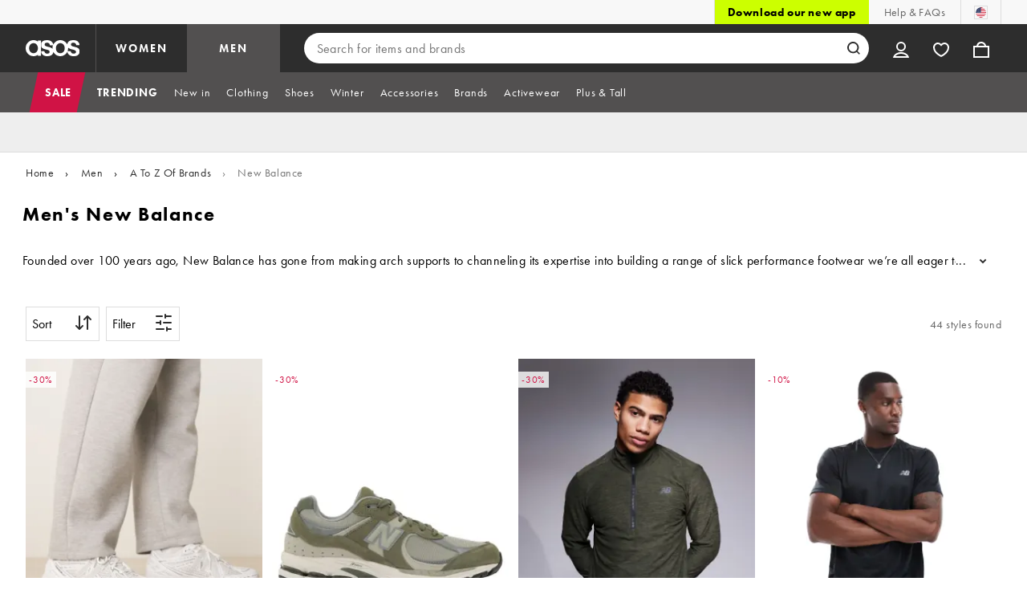

--- FILE ---
content_type: text/html; charset=utf-8
request_url: https://www.asos.com/us/men/a-to-z-of-brands/new-balance/cat/?cid=3792&ctaref=hp%7Cgeneric%7Cfeature%7C13%7Cmwbrand2
body_size: 58376
content:

    <!DOCTYPE html>
    <!--13.0.0-216-07fae351-->
    <html lang="en-US" data-platform="desktop" data-store-code="US" data-country-code="US" data-gender="men" data-sct-version="13.0.0-216-07fae351">
      <head><script>!function(i,n){let o=window[i]=window[i]||{};o=o[n]=o[n]||{},o._cookieData={initialLength:document.cookie.length,initialCount:document.cookie.split(";").length}}("asos","siteChrome");
//# sourceMappingURL=https://assets.asosservices.com/sitechromepublisher/cookieScript.8ac7551e.inlined.js.map</script><meta charSet="utf-8"/><title>Men's New Balance | Shop New Balance Sneakers at ASOS</title><meta name="description" content="Discover New Balance clothing for men at ASOS. Shop our wide range of New Balance shoes, sneakers and shorts in different styles &amp; colors. Shop at ASOS."/><meta name="p:domain_verify" content="7d543da16a86f7ad75c452097bfa9e47"/><meta name="msvalidate.01" content="0BC251BA275FCFB5D0505FEBC89F03B6"/><meta property="fb:app_id" content="123073601043263"/><meta name="viewport" content="width=device-width, initial-scale=1"/><meta name="Slurp" content="NOODP"/><meta name="Slurp" content="NOYDIR"/><link rel="apple-touch-icon" sizes="180x180" href="/apple-touch-icon.png"/><link rel="icon" type="image/png" sizes="32x32" href="/favicon-32x32.png"/><link rel="icon" type="image/png" sizes="16x16" href="/favicon-16x16.png"/><link rel="manifest" href="/manifest.json"/><link rel="mask-icon" href="/safari-pinned-tab.svg" color="#2d2d2d"/><link href="https://assets.asosservices.com" rel="preconnect"/><link href="https://ci.asosservices.com" rel="preconnect"/><link href="https://images.asos-media.com" rel="preconnect"/><link href="https://my.asos.com" rel="preconnect"/><link href="https://cdn.optimizely.com" rel="preconnect"/><meta name="theme-color" content="#2d2d2d"/>
    <link rel="alternate" hreflang="en-GB" href="https://www.asos.com/men/a-to-z-of-brands/new-balance/cat/?cid&#x3D;3792" />
    <link rel="alternate" hreflang="en-US" href="https://www.asos.com/us/men/a-to-z-of-brands/new-balance/cat/?cid&#x3D;3792" />
    <link rel="alternate" hreflang="fr-FR" href="https://www.asos.com/fr/homme/a-to-z-of-brands/new-balance/cat/?cid&#x3D;3792" />
    <link rel="alternate" hreflang="de-DE" href="https://www.asos.com/de/herren/a-to-z-of-brands/new-balance/cat/?cid&#x3D;3792" />
    <link rel="alternate" hreflang="it-IT" href="https://www.asos.com/it/uomo/a-to-z-of-brands/new-balance/cat/?cid&#x3D;3792" />
    <link rel="alternate" hreflang="es-ES" href="https://www.asos.com/es/hombre/a-to-z-of-brands/new-balance/cat/?cid&#x3D;3792" />
    <link rel="alternate" hreflang="en-AU" href="https://www.asos.com/au/men/a-to-z-of-brands/new-balance/cat/?cid&#x3D;3792" />
    <link rel="alternate" hreflang="x-default" href="https://www.asos.com/men/a-to-z-of-brands/new-balance/cat/?cid&#x3D;3792" />
    <link rel="alternate" hreflang="sv-SE" href="https://www.asos.com/se/man/a-to-z-of-brands/new-balance/cat/?cid&#x3D;3792" />
    <link rel="alternate" hreflang="nl-NL" href="https://www.asos.com/nl/heren/a-to-z-of-brands/new-balance/cat/?cid&#x3D;3792" />
    <link rel="alternate" hreflang="da-DK" href="https://www.asos.com/dk/maend/a-to-z-of-brands/new-balance/cat/?cid&#x3D;3792" />
    <link rel="alternate" hreflang="pl-PL" href="https://www.asos.com/pl/mezczyzni/a-to-z-of-brands/new-balance/cat/?cid&#x3D;3792" />
<link rel="canonical" href="https://www.asos.com/us/men/a-to-z-of-brands/new-balance/cat/?cid&#x3D;3792"/><link rel="preload" href="https://assets.asosservices.com/asos-ui/manifest/windowManifest.js" as="script"/><script>!function(n,e){const a=window.NREUM=window.NREUM||{};Object.assign(a,{init:{privacy:{cookies_enabled:!0}},loader_config:{accountID:e,trustKey:e,agentID:"1103197001",licenseKey:n,applicationID:"1103197001"},info:{beacon:"bam.nr-data.net",errorBeacon:"bam.nr-data.net",licenseKey:n,applicationID:"1103197001",sa:1}})}("3edea625b0","711799");
//# sourceMappingURL=https://assets.asosservices.com/sitechromepublisher/newRelicSettingsScript.7ad45646.inlined.js.map</script><script src="https://assets.asosservices.com/sitechromepublisher/client.newRelicProSpa.8ceb71.js"></script><link rel="preload" href="https://assets.asosservices.com/fonts/futura-pt/book.1bb391ee.woff2" as="font" type="font/woff2" crossorigin="anonymous"/><link rel="preload" href="https://assets.asosservices.com/fonts/futura-pt/bold.11074381.woff2" as="font" type="font/woff2" crossorigin="anonymous"/><style>:root{--11lcxa5:#2d2d2d;--18bniqv:45,45,45;--1fot7dv:#000;--3pchel:#fff;--1cripqf:255,255,255;--4439lq:#525050;--f1xms7:#666;--10c6hzt:#767676;--h1m6hk:#929292;--na3s62:#ddd;--1wwppwc:#eee;--sm859b:#f8f8f8;--6gu3az:#f9f9f9;--1e93okh:#018849;--14cp6y8:#006637;--5eoeaa:#cceede;--a5az0j:#ff9c32;--fc982a:#b6752f;--1njx4kw:#ffebcc;--1cf22is:#0770cf;--lzto1h:#1862a5;--xes0jb:#cde2f5;--1xvrmqx:#d01345;--1j5f6ai:#fae7ec;--1mii22u:#ff3b30;--1ffq8ns:#6f5cff;--stskl1:#9797ff;--1lx7ll5:#4f41c5;--1asa9bf:#bfc9ff;--oyq41c:#f1efff;--19qikbp:#ff8753;--1gu65g4:#f75a27;--rrfoye:#ffd2bf;--cod972:#79e69e;--173zcrj:#5cd881;--19t30l9:#d7ffdb;--45kpnl:#212121;--198t7lw:#1f1e1e;--19n3pjb:#282828}
/*# sourceMappingURL=https://assets.asosservices.com/sitechromepublisher/palette.20d300df98.css.map */</style><style>/*! license: https://assets.asosservices.com/fonts/futura-pt/LICENSE.txt */@font-face{font-display:swap;font-family:futura-pt;font-style:normal;font-weight:400;src:url(https://assets.asosservices.com/fonts/futura-pt/book.1bb391ee.woff2) format("woff2")}</style><style>.leavesden1{font-size:18px;letter-spacing:.6px;line-height:24px}.leavesden1,.leavesden2{font-style:normal;font-weight:400}.leavesden2{font-size:16px;letter-spacing:.4px;line-height:22px}.leavesden3{font-size:14px;letter-spacing:.6px;line-height:20px}.leavesden3,.leavesden4{font-style:normal;font-weight:400}.leavesden4{font-size:12px;letter-spacing:.8px;line-height:16px}</style><style>/*! license: https://assets.asosservices.com/fonts/futura-pt/LICENSE.txt */@font-face{font-display:swap;font-family:futura-pt;font-style:normal;font-weight:700;src:url(https://assets.asosservices.com/fonts/futura-pt/bold.11074381.woff2) format("woff2")}</style><style>.barnsley1{font-size:60px;font-style:normal;font-weight:700;letter-spacing:1.5px;line-height:72px}.barnsley2{font-size:48px;line-height:56px}.barnsley2,.barnsley3{font-style:normal;font-weight:700;letter-spacing:1.2px}.barnsley3{font-size:36px;line-height:44px}.barnsley4{font-size:28px;line-height:36px}.barnsley4,.barnsley5{font-style:normal;font-weight:700;letter-spacing:1.2px}.barnsley5{font-size:24px;line-height:30px}.london1{font-size:18px;font-style:normal;font-weight:700;letter-spacing:.8px;line-height:24px}.london2{line-height:22px}.london2,.london2-button{font-size:16px;font-style:normal;font-weight:700;letter-spacing:.6px}.london2-button{line-height:18px}.london3{line-height:20px}.london3,.london3-button{font-size:14px;font-style:normal;font-weight:700;letter-spacing:.8px}.london3-button{line-height:16px}.london4{font-size:12px;letter-spacing:1px;line-height:16px}.london4,.london5{font-style:normal;font-weight:700}.london5{font-size:10px;letter-spacing:1.2px;line-height:14px}</style><style>/*! license: https://assets.asosservices.com/fonts/futura-pt/LICENSE.txt */@font-face{font-display:swap;font-family:futura-pt;font-style:normal;font-weight:500;src:url(https://assets.asosservices.com/fonts/futura-pt/demi.18851e1e.woff2) format("woff2")}</style><style>.asosWorld1{font-size:60px;letter-spacing:-1.8px;line-height:48px}.asosWorld1,.asosWorld2{font-style:normal;font-weight:500}.asosWorld2{font-size:48px;letter-spacing:-1.44px;line-height:38px}.asosWorld3{font-size:36px;font-style:normal;font-weight:500;letter-spacing:-1.08px;line-height:28px;text-transform:uppercase}</style><style>body{font-family:futura-pt,Tahoma,Geneva,Verdana,Arial,sans-serif}</style><link href="https://assets.asosservices.com/sitechromepublisher/vendors.2bd15dd0514c602d0c5b.css" rel="stylesheet"/><link href="https://assets.asosservices.com/sitechromepublisher/client.sitechrome.styles.64ffd9167b0438edf809.css" rel="stylesheet"/><link data-chunk="main" rel="stylesheet" href="/assets/plp/styles/1a00c2cf311708897bfb.css">
<link data-chunk="CATEGORY_PAGE" rel="stylesheet" href="/assets/plp/styles/1682915457fe98d0925d.css">
<link data-chunk="CATEGORY_PAGE" rel="stylesheet" href="/assets/plp/styles/d32a13ffae7e69d04295.css">


<meta property="og:url" content="https://www.asos.com/us/men/a-to-z-of-brands/new-balance/cat/?cid=3792" />
<meta property="og:type" content="product.group" />
<meta property="og:title" content="Men's New Balance | Shop New Balance Sneakers at ASOS" />
<meta property="og:description" content="Discover New Balance clothing for men at ASOS. Shop our wide range of New Balance shoes, sneakers and shorts in different styles & colors. Shop at ASOS." />
<meta property="og:image" content="https://www.asos.com/assets/asos-ui/favicons/social-share-1x.jpg" />
<meta name="twitter:card" content="summary" />
<meta property="twitter:site" content="@asos" />
<script src="https://cdn.cookielaw.org/scripttemplates/otSDKStub.js" type="text/javascript" data-dlayer-ignore="true" data-document-language="true" data-domain-script="908f7fca-dbc5-4b3a-8f6b-ed734de0cb52"></script><script>function OptanonWrapper() {}</script>
<script>(window.BOOMR_mq=window.BOOMR_mq||[]).push(["addVar",{"rua.upush":"false","rua.cpush":"false","rua.upre":"false","rua.cpre":"false","rua.uprl":"false","rua.cprl":"false","rua.cprf":"false","rua.trans":"","rua.cook":"false","rua.ims":"false","rua.ufprl":"false","rua.cfprl":"false","rua.isuxp":"false","rua.texp":"norulematch","rua.ceh":"false","rua.ueh":"false","rua.ieh.st":"0"}]);</script>
<script>!function(){function o(n,i){if(n&&i)for(var r in i)i.hasOwnProperty(r)&&(void 0===n[r]?n[r]=i[r]:n[r].constructor===Object&&i[r].constructor===Object?o(n[r],i[r]):n[r]=i[r])}try{var n=decodeURIComponent("%7B%22AutoXHR%22%3A%20%7B%22monitorFetch%22%3A%20true%7D%2C%22ResourceTiming%22%3A%20%7B%20%22clearOnBeacon%22%3A%20true%20%7D%2C%22Akamai%22%3A%20%7B%22enabled%22%3Afalse%7D%7D");if(n.length>0&&window.JSON&&"function"==typeof window.JSON.parse){var i=JSON.parse(n);void 0!==window.BOOMR_config?o(window.BOOMR_config,i):window.BOOMR_config=i}}catch(r){window.console&&"function"==typeof window.console.error&&console.error("mPulse: Could not parse configuration",r)}}();</script>
                              <script>!function(e){var n="https://s.go-mpulse.net/boomerang/";if("True"=="True")e.BOOMR_config=e.BOOMR_config||{},e.BOOMR_config.PageParams=e.BOOMR_config.PageParams||{},e.BOOMR_config.PageParams.pci=!0,n="https://s2.go-mpulse.net/boomerang/";if(window.BOOMR_API_key="KEKMC-5QPEH-Y5FHE-8AH54-JDSN3",function(){function e(){if(!o){var e=document.createElement("script");e.id="boomr-scr-as",e.src=window.BOOMR.url,e.async=!0,i.parentNode.appendChild(e),o=!0}}function t(e){o=!0;var n,t,a,r,d=document,O=window;if(window.BOOMR.snippetMethod=e?"if":"i",t=function(e,n){var t=d.createElement("script");t.id=n||"boomr-if-as",t.src=window.BOOMR.url,BOOMR_lstart=(new Date).getTime(),e=e||d.body,e.appendChild(t)},!window.addEventListener&&window.attachEvent&&navigator.userAgent.match(/MSIE [67]\./))return window.BOOMR.snippetMethod="s",void t(i.parentNode,"boomr-async");a=document.createElement("IFRAME"),a.src="about:blank",a.title="",a.role="presentation",a.loading="eager",r=(a.frameElement||a).style,r.width=0,r.height=0,r.border=0,r.display="none",i.parentNode.appendChild(a);try{O=a.contentWindow,d=O.document.open()}catch(_){n=document.domain,a.src="javascript:var d=document.open();d.domain='"+n+"';void(0);",O=a.contentWindow,d=O.document.open()}if(n)d._boomrl=function(){this.domain=n,t()},d.write("<bo"+"dy onload='document._boomrl();'>");else if(O._boomrl=function(){t()},O.addEventListener)O.addEventListener("load",O._boomrl,!1);else if(O.attachEvent)O.attachEvent("onload",O._boomrl);d.close()}function a(e){window.BOOMR_onload=e&&e.timeStamp||(new Date).getTime()}if(!window.BOOMR||!window.BOOMR.version&&!window.BOOMR.snippetExecuted){window.BOOMR=window.BOOMR||{},window.BOOMR.snippetStart=(new Date).getTime(),window.BOOMR.snippetExecuted=!0,window.BOOMR.snippetVersion=12,window.BOOMR.url=n+"KEKMC-5QPEH-Y5FHE-8AH54-JDSN3";var i=document.currentScript||document.getElementsByTagName("script")[0],o=!1,r=document.createElement("link");if(r.relList&&"function"==typeof r.relList.supports&&r.relList.supports("preload")&&"as"in r)window.BOOMR.snippetMethod="p",r.href=window.BOOMR.url,r.rel="preload",r.as="script",r.addEventListener("load",e),r.addEventListener("error",function(){t(!0)}),setTimeout(function(){if(!o)t(!0)},3e3),BOOMR_lstart=(new Date).getTime(),i.parentNode.appendChild(r);else t(!1);if(window.addEventListener)window.addEventListener("load",a,!1);else if(window.attachEvent)window.attachEvent("onload",a)}}(),"".length>0)if(e&&"performance"in e&&e.performance&&"function"==typeof e.performance.setResourceTimingBufferSize)e.performance.setResourceTimingBufferSize();!function(){if(BOOMR=e.BOOMR||{},BOOMR.plugins=BOOMR.plugins||{},!BOOMR.plugins.AK){var n=""=="true"?1:0,t="",a="clqgxsqxfuxby2loiwlq-f-2a306fd9d-clientnsv4-s.akamaihd.net",i="false"=="true"?2:1,o={"ak.v":"39","ak.cp":"823322","ak.ai":parseInt("243464",10),"ak.ol":"0","ak.cr":9,"ak.ipv":4,"ak.proto":"h2","ak.rid":"aff2c19","ak.r":47342,"ak.a2":n,"ak.m":"dscx","ak.n":"essl","ak.bpcip":"18.224.107.0","ak.cport":60108,"ak.gh":"23.215.31.14","ak.quicv":"","ak.tlsv":"tls1.3","ak.0rtt":"","ak.0rtt.ed":"","ak.csrc":"-","ak.acc":"","ak.t":"1768834455","ak.ak":"hOBiQwZUYzCg5VSAfCLimQ==KfU9FfqfVa49iLSis6uxnJ75y4f4quOtryGJWnd7cQWk07yESwYFX3d/5aUPlg55ZmJqKz5eEcYsanhectCiQl3XSeB+PA/[base64]/7gm73mV+VfoTT0IOd9jBqftUPTg3w6jCEgqMET4zeyzaU7NGqCWwMY8Hw00cMUUn5wXIPxfjWcAQ9l2vvw68mJD8Oc+TckVbTz6yrQ8JNo=","ak.pv":"785","ak.dpoabenc":"","ak.tf":i};if(""!==t)o["ak.ruds"]=t;var r={i:!1,av:function(n){var t="http.initiator";if(n&&(!n[t]||"spa_hard"===n[t]))o["ak.feo"]=void 0!==e.aFeoApplied?1:0,BOOMR.addVar(o)},rv:function(){var e=["ak.bpcip","ak.cport","ak.cr","ak.csrc","ak.gh","ak.ipv","ak.m","ak.n","ak.ol","ak.proto","ak.quicv","ak.tlsv","ak.0rtt","ak.0rtt.ed","ak.r","ak.acc","ak.t","ak.tf"];BOOMR.removeVar(e)}};BOOMR.plugins.AK={akVars:o,akDNSPreFetchDomain:a,init:function(){if(!r.i){var e=BOOMR.subscribe;e("before_beacon",r.av,null,null),e("onbeacon",r.rv,null,null),r.i=!0}return this},is_complete:function(){return!0}}}}()}(window);</script></head>
      <body>
        <iframe sandbox="allow-scripts allow-same-origin allow-forms" id="secure-script-container" tabindex="-1" aria-hidden="true" style="visibility: hidden; position: absolute; left: 0; top: 0; height: 0; width: 0; border: none;"></iframe>
        <div id="chrome-main-content">
          <div class="chrome-main-content--accessible"><div id="chrome-welcome-mat"></div><div id="chrome-header"><header><a href="#chrome-app-container" class="BPHVVzR TYb4J9A EVhxZk8 leavesden2" data-testid="skip-to-content">Skip to main content</a><div class="Fmy9ifd" data-testid="unsupported-browser-message"><div class="dsEdn6o"><div class="AIkY9uF"><div class="m2JksKr TNLlZ7K london3">your browser is not supported</div><div class="j2eZ7P_ ZHWKoMf leavesden3">To use ASOS, we recommend using the latest versions of Chrome, Firefox, Safari or Edge</div></div></div></div><div class="vcXJfPO fVdHxMU" data-testid="topbar"><div class="m8VFiIf"><ul class="myUaKmo"><li><a href="https://www.asos.com/us/discover/our-apps?ctaref=topbar%7Cdownload+app%7Cour+apps" data-testid="download-app" class="eWFSkWC ZHWKoMf leavesden3">Download our new app</a></li><li><a href="https://www.asos.com/us/customer-care/" data-testid="help" class="R2BDZ6J TYb4J9A">Help &amp; FAQs</a></li><li><div class="RxHz4Yh" data-testid="country-selector"><button class="breiRmE TYb4J9A" data-testid="country-selector-btn" type="button" aria-label="You&#x27;re in United States Change"><img src="https://assets.asosservices.com/storesa/images/flags/us.png" alt="United States" class="Oqkee2R"/></button></div></li></ul></div></div><div class="NHFyvmm headroom-wrapper"><div id="chrome-sticky-header" class="headroom headroom--unfixed"><div class="R9mnQSo"><div class="z8CtOyj fVdHxMU" data-testid="header"><div class="w45mOEA"><button class="btUA6FL" aria-label="Open navigation menu" data-testid="burger-menu-button"><span class="BKBoO9a TYb4J9A c_IO2I_ AYL96eR JpgornA isI7xiu"></span></button><a class="afrMdWS TYb4J9A" href="https://www.asos.com/us/" data-testid="asoslogo"><img alt="ASOS home" src="[data-uri]" class="D5Ykbau"/></a><ul class="zSeAQkS Z0N9JbW" data-testid="floornav"><li><a class="izvZA3y fVdHxMU TYb4J9A" data-testid="women-floor" href="https://www.asos.com/us/women/" id="women-floor">WOMEN</a></li><li><a class="izvZA3y fVdHxMU TYb4J9A" data-testid="men-floor" href="https://www.asos.com/us/men/" id="men-floor">MEN</a></li></ul><div class="x0RFhM4"><div class="jgxJaMT" data-testid="search-overlay-shadow" aria-hidden="true" role="presentation"></div><form action="//www.asos.com/us/search/" class="zel29Kx" data-testid="search-form" method="get"><div class="MsBN5Ou" data-testid="search-field"><span class="oZmI2CF" aria-hidden="true"></span><input type="search" id="chrome-search" name="q" class="KRZT5cj fVdHxMU TYb4J9A" autoComplete="off" autoCorrect="off" spellcheck="off" placeholder="Search for items and brands" data-testid="search-input" aria-autocomplete="list" aria-haspopup="listbox" aria-describedby="search-instructions" aria-label="Search for items and brands" maxLength="150" value=""/><div id="search-instructions" class="ZOmZepG">Begin typing to search, use arrow keys to navigate, enter to select</div><button class="vjmVpyd" type="submit" disabled="" data-testid="search-button-inline"><svg viewBox="0 0 17 17" role="img" aria-labelledby="search-icon"><title id="search-icon">Search</title><path fill="currentColor" fill-rule="nonzero" d="M7.65 15.3a7.65 7.65 0 1 1 5.997-2.9c-.01.012 3.183 3.297 3.183 3.297l-1.22 1.18s-3.144-3.283-3.154-3.275A7.618 7.618 0 0 1 7.65 15.3zm0-2a5.65 5.65 0 1 0 0-11.3 5.65 5.65 0 0 0 0 11.3z"></path></svg></button><div class="GSho_2H"><div class="E6GUnIS AQi6YMD" aria-live="polite"></div></div></div></form></div></div><ul class="hv2vTHr" data-testid="widgets"><li class="mZvZT9m S0a1Qri"><div><div><div id="myAccountDropdown" class="OVxuqjQ"><button type="button" icon="dejKRrj c_IO2I_" icontype="accountUnfilled" data-testid="myAccountIcon" class="KH34gk4 TYb4J9A mSjTvvT" aria-expanded="false" aria-controls="myaccount-dropdown" aria-label="My Account"><span type="accountUnfilled" class="dejKRrj c_IO2I_ AYL96eR JpgornA isI7xiu"></span></button><div class="KjCxFll" data-testid="myaccount-dropdown" id="myaccount-dropdown"><div class="EGwAGf7"><div class="fZwceSp"><div class="DevVB66"><div class="OPGaUix"><div class="cXZXqST"><span class="DwRt6tf AAonn85 london2">Welcome to ASOS</span><span class="xbfHIic"><button data-testid="signin-link" role="link" class="qQoHatg sY3mB1c london3-button UNPPQ3g _whpW_Q" type="button"><span class="IoxIrTY">Sign In</span></button><button data-testid="signup-link" role="link" class="qQoHatg sY3mB1c london3-button hgH_Y9G _whpW_Q" type="button"><span class="IoxIrTY">Join</span></button></span></div></div><div class="wS_YkOh"><ul class="F7CGtue"><li><a href="https://my.asos.com/my-account?country=US&amp;keyStoreDataversion=qx71qrg-45&amp;lang=en-US&amp;nlid=nav%20header&amp;store=US" class="PMznYv3 TYb4J9A EVhxZk8 leavesden2" data-testid="myaccount-link"><span class="pggyrBd FfmKyt0 ZqXYTuz"></span>My Account</a></li><li><a href="https://my.asos.com/my-account/orders?country=US&amp;keyStoreDataversion=qx71qrg-45&amp;lang=en-US&amp;nlid=nav%20header&amp;store=US" class="PMznYv3 TYb4J9A EVhxZk8 leavesden2" data-testid="myorders-link"><span class="cWzaeb1 FfmKyt0 ZqXYTuz"></span>My Orders</a></li></ul></div></div></div></div></div></div></div></div></li><li class="mZvZT9m"><a type="a" href="https://www.asos.com/us/saved-lists/?nlid=nav header" icon="vQeUV7s c_IO2I_" icontype="heartUnfilled" data-testid="savedItemsIcon" class="KH34gk4 TYb4J9A mSjTvvT" aria-label="Saved Items"><span type="heartUnfilled" class="vQeUV7s c_IO2I_ AYL96eR JpgornA isI7xiu"></span></a></li><li class="mZvZT9m"><a type="a" href="https://www.asos.com/us/bag?nlid=nav header" icon="LpoEdV8 c_IO2I_" icontype="bagUnfilled" data-testid="miniBagIcon" class="KH34gk4 TYb4J9A mSjTvvT" aria-label="Bag %{smart_count} item |||| %{smart_count} items"><span type="bagUnfilled" class="LpoEdV8 c_IO2I_ AYL96eR JpgornA isI7xiu"></span></a></li></ul></div></div><div class="AIjKzKx"><div><nav aria-hidden="true" aria-label="false" class="VylGWEt LZ9LVYB" data-testid="primarynav-large"><div role="tablist" class="x_RqXmD" tabindex="-1"><button id="tab-3da90748-3527-4dae-a886-9df4b299c433" data-id="3da90748-3527-4dae-a886-9df4b299c433" data-index="0" class="yI6sHXc TYb4J9A fVdHxMU" role="tab" aria-controls="3da90748-3527-4dae-a886-9df4b299c433" aria-selected="false" data-testid="primarynav-button"><span class="cSfPh9_ h9iITxj TYb4J9A"><span>SALE</span></span></button><div id="3da90748-3527-4dae-a886-9df4b299c433" role="tabpanel" aria-hidden="true" aria-labelledby="tab-3da90748-3527-4dae-a886-9df4b299c433" class="EsGFLPm"><div class="q1Xq2PY" data-testid="secondarynav-container"><div class="C8F3KZ5" aria-hidden="true" data-testid="backdrop"></div><div class="M8Zxf1o"><nav class="GL2wQf0" data-id="3da90748-3527-4dae-a886-9df4b299c433" data-testid="secondarynav-flyout" aria-label="Secondary Navigation"><div class="ZAntzlZ gQnHLST"><div id="84c14c2b-8da4-4a3b-8c40-7729c6746c33" class="D_5cNi8 TNLlZ7K london3">Shop by Category</div><ul aria-labelledby="84c14c2b-8da4-4a3b-8c40-7729c6746c33" class="c2oEXGw"><li><a class="R5kwVNg ZHWKoMf leavesden3 ByM_HVJ TYb4J9A IYWNptd" data-testid="text-link" data-first="true" href="https://www.asos.com/us/women/sale/ctas/sale-edit-4/cat/?cid=28042#nlid=ww|sale|shop+by+category|sale+winter+essentials">SALE Winter essentials</a></li><li><a class="R5kwVNg ZHWKoMf leavesden3 ByM_HVJ TYb4J9A jvta8m3 TNLlZ7K london3" data-testid="text-link" href="https://www.asos.com/us/women/sale/cat/?cid=7046#nlid=ww|sale|shop+by+category|view+all+sale">View All Sale</a></li><li><a class="R5kwVNg ZHWKoMf leavesden3 ByM_HVJ TYb4J9A" data-testid="text-link" href="https://www.asos.com/us/women/sale/jackets-coats/cat/?cid=2110#nlid=ww|sale|shop+by+category|sale+coats+%26+jackets">Sale Coats &amp; Jackets</a></li><li><a class="R5kwVNg ZHWKoMf leavesden3 ByM_HVJ TYb4J9A" data-testid="text-link" href="https://www.asos.com/us/women/sale/knitwear/cat/?cid=2893#nlid=ww|sale|shop+by+category|sale+sweaters+%26+cardigans">Sale Sweaters &amp; Cardigans</a></li><li><a class="R5kwVNg ZHWKoMf leavesden3 ByM_HVJ TYb4J9A" data-testid="text-link" href="https://www.asos.com/us/women/sale/shoes/cat/?cid=1931#nlid=ww|sale|shop+by+category|sale+shoes+%26+sneakers">Sale Shoes &amp; Sneakers</a></li><li><a class="R5kwVNg ZHWKoMf leavesden3 ByM_HVJ TYb4J9A" data-testid="text-link" href="https://www.asos.com/us/women/sale/dresses/cat/?cid=5235#nlid=ww|sale|shop+by+category|sale+dresses">Sale Dresses</a></li><li><a class="R5kwVNg ZHWKoMf leavesden3 ByM_HVJ TYb4J9A" data-testid="text-link" href="https://www.asos.com/us/women/sale/tops/cat/?cid=4167#nlid=ww|sale|shop+by+category|sale+tops">Sale Tops</a></li><li><a class="R5kwVNg ZHWKoMf leavesden3 ByM_HVJ TYb4J9A" data-testid="text-link" href="https://www.asos.com/us/women/sale/jeans/cat/?cid=4331#nlid=ww|sale|shop+by+category|sale+jeans">Sale Jeans</a></li><li><a class="R5kwVNg ZHWKoMf leavesden3 ByM_HVJ TYb4J9A" data-testid="text-link" href="https://www.asos.com/us/women/sale/activewear/cat/?cid=26953#nlid=ww|sale|shop+by+category|sale+activewear">Sale Activewear</a></li><li><a class="R5kwVNg ZHWKoMf leavesden3 ByM_HVJ TYb4J9A" data-testid="text-link" href="https://www.asos.com/us/women/sale/cat/?cid=7046&amp;currentpricerange=5-485&amp;refine=attribute_1047:8385,8386,8397,8402#nlid=ww|sale|shop+by+category|sale+bottoms">Sale Bottoms</a></li><li><a class="R5kwVNg ZHWKoMf leavesden3 ByM_HVJ TYb4J9A" data-testid="text-link" href="https://www.asos.com/us/women/sale/swimwear-beachwear/cat/?cid=5263#nlid=ww|sale|shop+by+category|sale+swim">Sale Swim</a></li><li><a class="R5kwVNg ZHWKoMf leavesden3 ByM_HVJ TYb4J9A" data-testid="text-link" href="https://www.asos.com/us/women/sale/accessories/cat/?cid=1929#nlid=ww|sale|shop+by+category|sale+accessories">Sale Accessories</a></li></ul></div><div class="ZAntzlZ gQnHLST"><div id="98ae8881-df09-4eb8-b6bf-829d8f938f48" class="D_5cNi8 TNLlZ7K london3">Shop by Price</div><ul class="eJBAnNI" aria-labelledby="98ae8881-df09-4eb8-b6bf-829d8f938f48"><li class="M7gocsy"><a href="https://www.asos.com/us/women/sale/cat/?cid=7046&amp;currentpricerange=5-485&amp;refine=currentprice:5%3C25#nlid=ww|sale|shop+by+price|%2425+and+under"><div class="t59WK7b"><div aria-hidden="true" class="WMI3f1T nU2sw3N hTHiegI" role="presentation" title="$25 and Under"></div></div><span class="tL3v8fO ZHWKoMf leavesden3 ByM_HVJ">$25 and Under</span></a></li><li class="M7gocsy"><a href="https://www.asos.com/us/women/sale/cat/?cid=7046&amp;currentpricerange=5-485&amp;refine=currentprice:5%3C50#nlid=ww|sale|shop+by+price|%2450+and+under"><div class="t59WK7b"><div aria-hidden="true" class="WMI3f1T nU2sw3N hTHiegI" role="presentation" title="$50 and Under"></div></div><span class="tL3v8fO ZHWKoMf leavesden3 ByM_HVJ">$50 and Under</span></a></li><li class="M7gocsy"><a href="https://www.asos.com/us/women/sale/cat/?cid=7046&amp;currentpricerange=5-485&amp;refine=currentprice:5%3C75#nlid=ww|sale|shop+by+price|%2475+and+under"><div class="t59WK7b"><div aria-hidden="true" class="WMI3f1T nU2sw3N hTHiegI" role="presentation" title="$75 and Under"></div></div><span class="tL3v8fO ZHWKoMf leavesden3 ByM_HVJ">$75 and Under</span></a></li><li class="M7gocsy"><a href="https://www.asos.com/us/women/sale/cat/?cid=7046&amp;currentpricerange=5-485&amp;refine=currentprice:5%3C100#nlid=ww|sale|shop+by+price|%24100+and+under"><div class="t59WK7b"><div aria-hidden="true" class="WMI3f1T nU2sw3N hTHiegI" role="presentation" title="$100 and Under"></div></div><span class="tL3v8fO ZHWKoMf leavesden3 ByM_HVJ">$100 and Under</span></a></li></ul></div><div class="ZAntzlZ gQnHLST"><div id="1ceadbfd-4ea9-4e65-9270-abd448b2ab5e" class="D_5cNi8 TNLlZ7K london3">Shop by Brand</div><ul aria-labelledby="1ceadbfd-4ea9-4e65-9270-abd448b2ab5e" class="c2oEXGw"><li><a class="R5kwVNg ZHWKoMf leavesden3 ByM_HVJ TYb4J9A jvta8m3 TNLlZ7K london3" data-testid="text-link" href="https://www.asos.com/us/women/sale/a-to-z-of-brands/cat/?cid=5526#nlid=ww|sale|shop+by+brand|a-z+of+brands">A-Z of Brands</a></li><li><a class="R5kwVNg ZHWKoMf leavesden3 ByM_HVJ TYb4J9A" data-testid="text-link" href="https://www.asos.com/us/women/sale/a-to-z-of-brands/adidas/cat/?cid=11220#nlid=ww|sale|shop+by+brand|adidas">adidas</a></li><li><a class="R5kwVNg ZHWKoMf leavesden3 ByM_HVJ TYb4J9A" data-testid="text-link" href="https://www.asos.com/us/women/sale/a-to-z-of-brands/asos-design/cat/?cid=27870#nlid=ww|sale|shop+by+brand|asos+design">ASOS Design</a></li><li><a class="R5kwVNg ZHWKoMf leavesden3 ByM_HVJ TYb4J9A" data-testid="text-link" href="https://www.asos.com/us/women/sale/a-to-z-of-brands/free-people/cat/?cid=14888#nlid=ww|sale|shop+by+brand|free+people">Free People</a></li><li><a class="R5kwVNg ZHWKoMf leavesden3 ByM_HVJ TYb4J9A" data-testid="text-link" href="https://www.asos.com/us/women/sale/a-to-z-of-brands/mango/cat/?cid=13073#nlid=ww|sale|shop+by+brand|mango">Mango</a></li><li><a class="R5kwVNg ZHWKoMf leavesden3 ByM_HVJ TYb4J9A" data-testid="text-link" href="https://www.asos.com/us/women/sale/a-to-z-of-brands/miss-selfridge/cat/?cid=25521#nlid=ww|sale|shop+by+brand|miss+selfridge">Miss Selfridge</a></li><li><a class="R5kwVNg ZHWKoMf leavesden3 ByM_HVJ TYb4J9A" data-testid="text-link" href="https://www.asos.com/us/women/sale/a-to-z-of-brands/new-balance/cat/?cid=10045#nlid=ww|sale|shop+by+brand|new+balance">New Balance</a></li><li><a class="R5kwVNg ZHWKoMf leavesden3 ByM_HVJ TYb4J9A" data-testid="text-link" href="https://www.asos.com/us/women/sale/a-to-z-of-brands/nike/cat/?cid=10761#nlid=ww|sale|shop+by+brand|nike">Nike</a></li><li><a class="R5kwVNg ZHWKoMf leavesden3 ByM_HVJ TYb4J9A" data-testid="text-link" data-last="true" href="https://www.asos.com/us/women/sale/a-to-z-of-brands/topshop/cat/?cid=29300#nlid=ww|sale|shop+by+brand|topshop">Topshop</a></li></ul></div></nav></div></div></div><button id="tab-4525f8b6-3492-4687-bf84-3fc97fa02e94" data-id="4525f8b6-3492-4687-bf84-3fc97fa02e94" data-index="1" class="yI6sHXc TYb4J9A fVdHxMU" role="tab" aria-controls="4525f8b6-3492-4687-bf84-3fc97fa02e94" aria-selected="false" data-testid="primarynav-button"><span class="cSfPh9_ opCC9bn"><span>TRENDING</span></span></button><div id="4525f8b6-3492-4687-bf84-3fc97fa02e94" role="tabpanel" aria-hidden="true" aria-labelledby="tab-4525f8b6-3492-4687-bf84-3fc97fa02e94" class="EsGFLPm"><div class="q1Xq2PY" data-testid="secondarynav-container"><div class="C8F3KZ5" aria-hidden="true" data-testid="backdrop"></div><div class="M8Zxf1o"><nav class="GL2wQf0" data-id="4525f8b6-3492-4687-bf84-3fc97fa02e94" data-testid="secondarynav-flyout" aria-label="Secondary Navigation"><div class="ZAntzlZ gQnHLST"><div id="45767d74-0c2d-41d4-b74f-8c148b4468ad" class="D_5cNi8 TNLlZ7K london3">Trends We&#x27;re Loving</div><ul class="kwGLqbY" aria-labelledby="45767d74-0c2d-41d4-b74f-8c148b4468ad"><li class="qy3o1dy"><a data-first="true" href="https://www.asos.com/us/women/ctas/cat/?cid=51772#nlid=ww|trending|trends+we%27re+loving|winter+night%27s+out"><div class="DAWbaL1"><div aria-hidden="true" class="UM_y1IM nU2sw3N hTHiegI" role="presentation"></div></div><div class="D6_Ku8t TYb4J9A"><span class="Y101qby ZHWKoMf leavesden3 ByM_HVJ">Winter Night&#x27;s Out</span></div></a></li><li class="qy3o1dy"><a href="https://www.asos.com/us/women/ctas/51615/cat/?cid=51615#nlid=ww|trending|trends+we%27re+loving|new+season+colors"><div class="DAWbaL1"><div aria-hidden="true" class="UM_y1IM nU2sw3N hTHiegI" role="presentation"></div></div><div class="D6_Ku8t TYb4J9A"><span class="Y101qby ZHWKoMf leavesden3 ByM_HVJ">New Season Colors</span></div></a></li><li class="qy3o1dy"><a href="https://www.asos.com/us/women/ctas/australia-online-fashion-10/cat/?cid=16648#nlid=ww|trending|trends+we%27re+loving|cozy+season"><div class="DAWbaL1"><div aria-hidden="true" class="UM_y1IM nU2sw3N hTHiegI" role="presentation"></div></div><div class="D6_Ku8t TYb4J9A"><span class="Y101qby ZHWKoMf leavesden3 ByM_HVJ">Cozy Season</span></div></a></li><li class="qy3o1dy"><a href="https://www.asos.com/us/women/ctas/us-only-hp-edit-23/cat/?cid=51758#nlid=ww|trending|trends+we%27re+loving|winter+wedding+guest"><div class="DAWbaL1"><div aria-hidden="true" class="UM_y1IM nU2sw3N hTHiegI" role="presentation"></div></div><div class="D6_Ku8t TYb4J9A"><span class="Y101qby ZHWKoMf leavesden3 ByM_HVJ">Winter Wedding Guest</span></div></a></li><li class="qy3o1dy"><a href="https://www.asos.com/us/women/vacation/cat/?cid=14626#nlid=ww|trending|trends+we%27re+loving|vacation+shop"><div class="DAWbaL1"><div aria-hidden="true" class="UM_y1IM nU2sw3N hTHiegI" role="presentation"></div></div><div class="D6_Ku8t TYb4J9A"><span class="Y101qby ZHWKoMf leavesden3 ByM_HVJ">Vacation Shop</span></div></a></li></ul></div><div class="ZAntzlZ gQnHLST"><div id="371edf12-57c9-41f5-b4c5-63b699baa2f8" class="D_5cNi8 TNLlZ7K london3 OskRl8L">Pre-Fall Lookbook</div><ul aria-labelledby="371edf12-57c9-41f5-b4c5-63b699baa2f8" class="vimTOd2 TJ129zU"><li class="TyHLlbx"><a data-testid="marketing-image" href="https://www.asos.com/us/women/ctas/52639/cat/?cid=52639#nlid=ww|trending|pre-fall+lookbook|the+winter+edit"><img class="m6NElHz nU2sw3N hTHiegI" style="min-height:100px;transition:height 0.2s" alt=""/><div class="Gul5384 k2foN9z gpXRza6"></div><span class="oeteTP1 AAonn85 london2 uW9LXW_">The Winter edit</span></a></li></ul></div><div class="ZAntzlZ gQnHLST"><div id="2cfa7faf-dc38-4165-8066-d2cab2fe0494" class="D_5cNi8 TNLlZ7K london3 OskRl8L">Activewear</div><ul aria-labelledby="2cfa7faf-dc38-4165-8066-d2cab2fe0494" class="vimTOd2 TJ129zU"><li class="TyHLlbx"><a data-testid="marketing-image" href="https://www.asos.com/us/women/ctas/its-your-move/cat/?cid=51361#nlid=ww|trending|activewear|it%27s+your+move"><img class="m6NElHz nU2sw3N hTHiegI" style="min-height:100px;transition:height 0.2s" alt=""/><div class="Gul5384 k2foN9z gpXRza6"></div><span class="oeteTP1 AAonn85 london2 uW9LXW_">It&#x27;s your move</span></a></li></ul></div><div class="ZAntzlZ gQnHLST"><div id="2bffc326-6f8b-4d22-93a5-ac6617c35416" class="D_5cNi8 TNLlZ7K london3 OskRl8L">Polka Dots</div><ul aria-labelledby="2bffc326-6f8b-4d22-93a5-ac6617c35416" class="vimTOd2 TJ129zU"><li class="TyHLlbx"><a data-testid="marketing-image" data-last="true" href="https://www.asos.com/us/women/print-outfits/polka-dot-clothing/cat/?cid=51756#nlid=ww|trending|polka+dots|polka+dots"><img class="m6NElHz nU2sw3N hTHiegI" style="min-height:100px;transition:height 0.2s" alt=""/><div class="Gul5384 k2foN9z gpXRza6"></div><span class="oeteTP1 AAonn85 london2 uW9LXW_">Polka Dots</span></a></li></ul></div></nav></div></div></div><button id="tab-1020946c-8949-4e9c-9719-43435002bcd4" data-id="1020946c-8949-4e9c-9719-43435002bcd4" data-index="2" class="yI6sHXc TYb4J9A fVdHxMU" role="tab" aria-controls="1020946c-8949-4e9c-9719-43435002bcd4" aria-selected="false" data-testid="primarynav-button"><span class="cSfPh9_"><span>New in</span></span></button><div id="1020946c-8949-4e9c-9719-43435002bcd4" role="tabpanel" aria-hidden="true" aria-labelledby="tab-1020946c-8949-4e9c-9719-43435002bcd4" class="EsGFLPm"><div class="q1Xq2PY" data-testid="secondarynav-container"><div class="C8F3KZ5" aria-hidden="true" data-testid="backdrop"></div><div class="M8Zxf1o"><nav class="GL2wQf0" data-id="1020946c-8949-4e9c-9719-43435002bcd4" data-testid="secondarynav-flyout" aria-label="Secondary Navigation"><div class="ZAntzlZ gQnHLST"><div id="f44ea221-7a84-41d3-8d75-6ef255f95b3c" class="D_5cNi8 TNLlZ7K london3">WHAT&#x27;S NEW</div><ul aria-labelledby="f44ea221-7a84-41d3-8d75-6ef255f95b3c" class="c2oEXGw"><li><a class="R5kwVNg ZHWKoMf leavesden3 ByM_HVJ TYb4J9A jvta8m3 TNLlZ7K london3" data-testid="text-link" data-first="true" href="https://www.asos.com/us/women/new-in/new-in-today/cat/?cid=51163#nlid=ww|new+in|what%27s+new|new+in:+today">New in: Today</a></li><li><a class="R5kwVNg ZHWKoMf leavesden3 ByM_HVJ TYb4J9A jvta8m3 TNLlZ7K london3" data-testid="text-link" href="https://www.asos.com/us/women/ctas/hub-edit-12/cat/?cid=51126#nlid=ww|new+in|what%27s+new|new+in:+selling+fast">New In: Selling Fast</a></li><li><a class="R5kwVNg ZHWKoMf leavesden3 ByM_HVJ TYb4J9A" data-testid="text-link" href="https://www.asos.com/us/women/new-in/cat/?cid=27108#nlid=ww|new+in|what%27s+new|view+all">View all</a></li><li><a class="R5kwVNg ZHWKoMf leavesden3 ByM_HVJ TYb4J9A" data-testid="text-link" href="https://www.asos.com/us/women/new-in/new-in-clothing/cat/?cid=2623#nlid=ww|new+in|what%27s+new|clothing">Clothing</a></li><li><a class="R5kwVNg ZHWKoMf leavesden3 ByM_HVJ TYb4J9A" data-testid="text-link" href="https://www.asos.com/us/women/new-in/new-in-clothing/cat/?cid=2623&amp;refine=attribute_10992:61379#nlid=ww|new+in|what%27s+new|dresses">Dresses</a></li><li><a class="R5kwVNg ZHWKoMf leavesden3 ByM_HVJ TYb4J9A" data-testid="text-link" href="https://www.asos.com/us/women/new-in/new-in-shoes/cat/?cid=6992#nlid=ww|new+in|what%27s+new|shoes">Shoes</a></li><li><a class="R5kwVNg ZHWKoMf leavesden3 ByM_HVJ TYb4J9A" data-testid="text-link" href="https://www.asos.com/us/women/new-in/new-in-shoes/cat/?cid=6992&amp;currentpricerange=15-380&amp;refine=attribute_1047:8606#nlid=ww|new+in|what%27s+new|sneakers">Sneakers</a></li><li><a class="R5kwVNg ZHWKoMf leavesden3 ByM_HVJ TYb4J9A" data-testid="text-link" href="https://www.asos.com/us/women/new-in/new-in-accessories/cat/?cid=27109#nlid=ww|new+in|what%27s+new|accessories">Accessories</a></li><li><a class="R5kwVNg ZHWKoMf leavesden3 ByM_HVJ TYb4J9A" data-testid="text-link" href="https://www.asos.com/us/women/new-in/cat/?cid=27108&amp;currentpricerange=5-865&amp;refine=attribute_10992:61387#nlid=ww|new+in|what%27s+new|jewelry">Jewelry</a></li></ul></div><div class="ZAntzlZ gQnHLST"><div id="70ca92e4-2901-4ccb-80e5-0941c38eb217" class="D_5cNi8 TNLlZ7K london3">Trends We&#x27;re Loving</div><ul class="kwGLqbY" aria-labelledby="70ca92e4-2901-4ccb-80e5-0941c38eb217"><li class="qy3o1dy"><a href="https://www.asos.com/us/women/ctas/cat/?cid=51536#nlid=ww|new+in|trends+we%27re+loving|premium+knits"><div class="DAWbaL1"><div aria-hidden="true" class="UM_y1IM nU2sw3N hTHiegI" role="presentation"></div></div><div class="D6_Ku8t TYb4J9A"><span class="Y101qby ZHWKoMf leavesden3 ByM_HVJ">Premium Knits</span></div></a></li><li class="qy3o1dy"><a href="https://www.asos.com/us/women/ctas/51615/cat/?cid=51615#nlid=ww|new+in|trends+we%27re+loving|new+season+colors"><div class="DAWbaL1"><div aria-hidden="true" class="UM_y1IM nU2sw3N hTHiegI" role="presentation"></div></div><div class="D6_Ku8t TYb4J9A"><span class="Y101qby ZHWKoMf leavesden3 ByM_HVJ">New Season Colors</span></div></a></li><li class="qy3o1dy"><a href="https://www.asos.com/us/women/ctas/us-only-hp-edit-12/cat/?cid=51722#nlid=ww|new+in|trends+we%27re+loving|layered+luxury"><div class="DAWbaL1"><div aria-hidden="true" class="UM_y1IM nU2sw3N hTHiegI" role="presentation"></div></div><div class="D6_Ku8t TYb4J9A"><span class="Y101qby ZHWKoMf leavesden3 ByM_HVJ">Layered Luxury</span></div></a></li><li class="qy3o1dy"><a href="https://www.asos.com/us/women/ctas/australia-online-fashion-9/cat/?cid=16647#nlid=ww|new+in|trends+we%27re+loving|burgundy+edit"><div class="DAWbaL1"><div aria-hidden="true" class="UM_y1IM nU2sw3N hTHiegI" role="presentation"></div></div><div class="D6_Ku8t TYb4J9A"><span class="Y101qby ZHWKoMf leavesden3 ByM_HVJ">Burgundy edit</span></div></a></li></ul></div><div class="ZAntzlZ gQnHLST"><div id="271a5c89-19ed-42aa-99b7-a86f32d4447f" class="D_5cNi8 TNLlZ7K london3">Brands New In</div><ul aria-labelledby="271a5c89-19ed-42aa-99b7-a86f32d4447f" class="c2oEXGw"><li><a class="R5kwVNg ZHWKoMf leavesden3 ByM_HVJ TYb4J9A" data-testid="text-link" href="https://www.asos.com/us/women/a-to-z-of-brands/arrange/cat/?cid=52289#nlid=ww|new+in|brands+new+in|arrange">ARRANGE</a></li><li><a class="R5kwVNg ZHWKoMf leavesden3 ByM_HVJ TYb4J9A" data-testid="text-link" href="https://www.asos.com/us/women/a-to-z-of-brands/afrm/cat/?cid=50795#nlid=ww|new+in|brands+new+in|afrm">AFRM</a></li><li><a class="R5kwVNg ZHWKoMf leavesden3 ByM_HVJ TYb4J9A" data-testid="text-link" href="https://www.asos.com/us/women/a-to-z-of-brands/free-people/cat/?cid=7610#nlid=ww|new+in|brands+new+in|free+people">Free People</a></li><li><a class="R5kwVNg ZHWKoMf leavesden3 ByM_HVJ TYb4J9A" data-testid="text-link" href="https://www.asos.com/us/women/a-to-z-of-brands/good-american/cat/?cid=52364#nlid=ww|new+in|brands+new+in|good+american">Good American</a></li><li><a class="R5kwVNg ZHWKoMf leavesden3 ByM_HVJ TYb4J9A" data-testid="text-link" href="https://www.asos.com/us/women/a-to-z-of-brands/mango/cat/?cid=8264#nlid=ww|new+in|brands+new+in|mango">MANGO</a></li><li><a class="R5kwVNg ZHWKoMf leavesden3 ByM_HVJ TYb4J9A" data-testid="text-link" href="https://www.asos.com/us/women/a-to-z-of-brands/oh-polly/cat/?cid=52407#nlid=ww|new+in|brands+new+in|topshop">Topshop</a></li></ul></div><div class="ZAntzlZ gQnHLST"><div id="ea45a471-c98e-4377-b3bb-5139abf51d66" class="D_5cNi8 TNLlZ7K london3 OskRl8L">TRENDING NEW IN</div><ul aria-labelledby="ea45a471-c98e-4377-b3bb-5139abf51d66" class="vimTOd2 TJ129zU"><li class="TyHLlbx"><a data-testid="marketing-image" data-last="true" href="https://www.asos.com/us/women/a-to-z-of-brands/arrange/cat/?cid=52289#nlid=ww|new+in|trending+new+in|arrange"><img class="m6NElHz nU2sw3N hTHiegI" style="min-height:100px;transition:height 0.2s" alt="ARRANGE"/><div class="Gul5384 k2foN9z ShNzmlQ AQi6YMD"></div></a></li></ul></div></nav></div></div></div><button id="tab-96b432e3-d374-4293-8145-b00772447cde" data-id="96b432e3-d374-4293-8145-b00772447cde" data-index="3" class="yI6sHXc TYb4J9A fVdHxMU" role="tab" aria-controls="96b432e3-d374-4293-8145-b00772447cde" aria-selected="false" data-testid="primarynav-button"><span class="cSfPh9_"><span>Clothing</span></span></button><div id="96b432e3-d374-4293-8145-b00772447cde" role="tabpanel" aria-hidden="true" aria-labelledby="tab-96b432e3-d374-4293-8145-b00772447cde" class="EsGFLPm"><div class="q1Xq2PY" data-testid="secondarynav-container"><div class="C8F3KZ5" aria-hidden="true" data-testid="backdrop"></div><div class="M8Zxf1o"><nav class="GL2wQf0" data-id="96b432e3-d374-4293-8145-b00772447cde" data-testid="secondarynav-flyout" aria-label="Secondary Navigation"><div class="ZAntzlZ MV4Uu8x"><div id="ce3796cf-9b31-4e2d-afd7-9ca492b06ec4" class="D_5cNi8 TNLlZ7K london3">SHOP BY PRODUCT</div><ul aria-labelledby="ce3796cf-9b31-4e2d-afd7-9ca492b06ec4" class="c2oEXGw"><li><a class="R5kwVNg ZHWKoMf leavesden3 ByM_HVJ TYb4J9A" data-testid="text-link" data-first="true" href="https://www.asos.com/us/women/new-in/new-in-clothing/cat/?cid=2623#nlid=ww|clothing|shop+by+product|new+in">New in</a></li><li><a class="R5kwVNg ZHWKoMf leavesden3 ByM_HVJ TYb4J9A jvta8m3 TNLlZ7K london3" data-testid="text-link" href="https://www.asos.com/us/women/ctas/usa-online-fashion-13/cat/?cid=16661#nlid=ww|clothing|shop+by+product|bestsellers">Bestsellers</a></li><li><a class="R5kwVNg ZHWKoMf leavesden3 ByM_HVJ TYb4J9A" data-testid="text-link" href="https://www.asos.com/us/women/dresses/cat/?cid=8799#nlid=ww|clothing|shop+by+product|dresses">Dresses</a></li><li><a class="R5kwVNg ZHWKoMf leavesden3 ByM_HVJ TYb4J9A" data-testid="text-link" href="https://www.asos.com/us/women/tops/cat/?cid=4169#nlid=ww|clothing|shop+by+product|tops">Tops</a></li><li><a class="R5kwVNg ZHWKoMf leavesden3 ByM_HVJ TYb4J9A" data-testid="text-link" href="https://www.asos.com/us/women/coats-jackets/cat/?cid=2641#nlid=ww|clothing|shop+by+product|coats+%26+jackets">Coats &amp; Jackets</a></li><li><a class="R5kwVNg ZHWKoMf leavesden3 ByM_HVJ TYb4J9A" data-testid="text-link" href="https://www.asos.com/us/women/sweaters-cardigans/cat/?cid=2637#nlid=ww|clothing|shop+by+product|sweaters+%26+cardigans">Sweaters &amp; Cardigans</a></li><li><a class="R5kwVNg ZHWKoMf leavesden3 ByM_HVJ TYb4J9A" data-testid="text-link" href="https://www.asos.com/us/women/pants-leggings/cat/?cid=2640#nlid=ww|clothing|shop+by+product|pants+%26+leggings">Pants &amp; Leggings</a></li><li><a class="R5kwVNg ZHWKoMf leavesden3 ByM_HVJ TYb4J9A" data-testid="text-link" href="https://www.asos.com/us/women/two-piece/cat/?cid=19632#nlid=ww|clothing|shop+by+product|two-piece+sets">Two-piece sets</a></li><li><a class="R5kwVNg ZHWKoMf leavesden3 ByM_HVJ TYb4J9A" data-testid="text-link" href="https://www.asos.com/us/women/jeans/cat/?cid=3630#nlid=ww|clothing|shop+by+product|jeans">Jeans</a></li><li><a class="R5kwVNg ZHWKoMf leavesden3 ByM_HVJ TYb4J9A" data-testid="text-link" href="https://www.asos.com/us/women/skirts/cat/?cid=2639#nlid=ww|clothing|shop+by+product|skirts">Skirts</a></li><li><a class="R5kwVNg ZHWKoMf leavesden3 ByM_HVJ TYb4J9A" data-testid="text-link" href="https://www.asos.com/us/women/activewear/cat/?cid=26091#nlid=ww|clothing|shop+by+product|activewear">Activewear</a></li><li><a class="R5kwVNg ZHWKoMf leavesden3 ByM_HVJ TYb4J9A" data-testid="text-link" href="https://www.asos.com/us/women/hoodies-sweatshirts/cat/?cid=11321#nlid=ww|clothing|shop+by+product|hoodies+%26+sweatshirts">Hoodies &amp; Sweatshirts</a></li><li><a class="R5kwVNg ZHWKoMf leavesden3 ByM_HVJ TYb4J9A" data-testid="text-link" href="https://www.asos.com/us/women/jumpsuits-rompers/cat/?cid=7618#nlid=ww|clothing|shop+by+product|jumpsuits+%26+rompers">Jumpsuits &amp; Rompers</a></li><li><a class="R5kwVNg ZHWKoMf leavesden3 ByM_HVJ TYb4J9A" data-testid="text-link" href="https://www.asos.com/us/women/lingerie-sleepwear/cat/?cid=6046#nlid=ww|clothing|shop+by+product|lingerie+%26+sleepwear">Lingerie &amp; Sleepwear</a></li><li><a class="R5kwVNg ZHWKoMf leavesden3 ByM_HVJ TYb4J9A" data-testid="text-link" href="https://www.asos.com/us/women/loungewear/cat/?cid=21867#nlid=ww|clothing|shop+by+product|loungewear">Loungewear</a></li><li><a class="R5kwVNg ZHWKoMf leavesden3 ByM_HVJ TYb4J9A" data-testid="text-link" href="https://www.asos.com/us/women/tops/shirts/cat/?cid=15200#nlid=ww|clothing|shop+by+product|shirts">Shirts</a></li><li><a class="R5kwVNg ZHWKoMf leavesden3 ByM_HVJ TYb4J9A" data-testid="text-link" href="https://www.asos.com/us/women/tops/blouses/cat/?cid=15199#nlid=ww|clothing|shop+by+product|blouses">Blouses</a></li><li><a class="R5kwVNg ZHWKoMf leavesden3 ByM_HVJ TYb4J9A" data-testid="text-link" href="https://www.asos.com/us/women/shorts/cat/?cid=9263#nlid=ww|clothing|shop+by+product|shorts">Shorts</a></li><li><a class="R5kwVNg ZHWKoMf leavesden3 ByM_HVJ TYb4J9A" data-testid="text-link" href="https://www.asos.com/us/women/suits-separates/cat/?cid=13632#nlid=ww|clothing|shop+by+product|suits+%26+tailoring">Suits &amp; Tailoring</a></li><li><a class="R5kwVNg ZHWKoMf leavesden3 ByM_HVJ TYb4J9A" data-testid="text-link" href="https://www.asos.com/us/women/swimwear-beachwear/cat/?cid=2238#nlid=ww|clothing|shop+by+product|swimwear+%26+beachwear">Swimwear &amp; Beachwear</a></li><li><a class="R5kwVNg ZHWKoMf leavesden3 ByM_HVJ TYb4J9A" data-testid="text-link" href="https://www.asos.com/us/women/suits-separates/blazers-suit-jackets/cat/?cid=11896#nlid=ww|clothing|shop+by+product|blazers">Blazers</a></li><li><a class="R5kwVNg ZHWKoMf leavesden3 ByM_HVJ TYb4J9A" data-testid="text-link" href="https://www.asos.com/us/women/curve-plus-size/cat/?cid=9577#nlid=ww|clothing|shop+by+product|curve+%26+plus+size">Curve &amp; Plus size</a></li><li><a class="R5kwVNg ZHWKoMf leavesden3 ByM_HVJ TYb4J9A" data-testid="text-link" href="https://www.asos.com/us/women/maternity/cat/?cid=5813#nlid=ww|clothing|shop+by+product|maternity">Maternity</a></li><li><a class="R5kwVNg ZHWKoMf leavesden3 ByM_HVJ TYb4J9A" data-testid="text-link" href="https://www.asos.com/us/women/petite/cat/?cid=4177#nlid=ww|clothing|shop+by+product|petite">Petite</a></li><li><a class="R5kwVNg ZHWKoMf leavesden3 ByM_HVJ TYb4J9A" data-testid="text-link" href="https://www.asos.com/us/women/tall/cat/?cid=18984#nlid=ww|clothing|shop+by+product|tall">Tall</a></li><li><a class="R5kwVNg ZHWKoMf leavesden3 ByM_HVJ TYb4J9A" data-testid="text-link" href="https://www.asos.com/us/women/basics/cat/?cid=17459#nlid=ww|clothing|shop+by+product|asos+basics">ASOS Basics</a></li><li><a class="R5kwVNg ZHWKoMf leavesden3 ByM_HVJ TYb4J9A jvta8m3 TNLlZ7K london3" data-testid="text-link" href="https://www.asos.com/us/women/ctas/fashion-online-1/cat/?cid=13489#nlid=ww|clothing|shop+by+product|top+rated+clothing">Top Rated Clothing</a></li><li><a class="R5kwVNg ZHWKoMf leavesden3 ByM_HVJ TYb4J9A" data-testid="text-link" href="https://www.asos.com/us/women/ctas/fashion-online-4/cat/?cid=13497#nlid=ww|clothing|shop+by+product|last+chance+to+buy">Last chance to buy</a></li></ul></div><div class="ZAntzlZ gQnHLST"><div id="206b5aaa-621a-4d80-86c4-e6cd4dfdd407" class="D_5cNi8 TNLlZ7K london3">SHOP BY EDIT</div><ul class="kwGLqbY" aria-labelledby="206b5aaa-621a-4d80-86c4-e6cd4dfdd407"><li class="qy3o1dy"><a href="https://www.asos.com/us/women/dresses/wedding-guest-dresses/cat/?cid=13934#nlid=ww|clothing|shop+by+edit|wedding+guest"><div class="DAWbaL1"><div aria-hidden="true" class="UM_y1IM nU2sw3N hTHiegI" role="presentation"></div></div><div class="D6_Ku8t TYb4J9A"><span class="Y101qby ZHWKoMf leavesden3 ByM_HVJ">Wedding Guest</span></div></a></li><li class="qy3o1dy"><a href="https://www.asos.com/us/women/workwear/cat/?cid=19645#nlid=ww|clothing|shop+by+edit|office+attire"><div class="DAWbaL1"><div aria-hidden="true" class="UM_y1IM nU2sw3N hTHiegI" role="presentation"></div></div><div class="D6_Ku8t TYb4J9A"><span class="Y101qby ZHWKoMf leavesden3 ByM_HVJ">Office Attire</span></div></a></li><li class="qy3o1dy"><a href="https://www.asos.com/us/women/vacation/cat/?cid=14626#nlid=ww|clothing|shop+by+edit|vacation+%26+resort"><div class="DAWbaL1"><div aria-hidden="true" class="UM_y1IM nU2sw3N hTHiegI" role="presentation"></div></div><div class="D6_Ku8t TYb4J9A"><span class="Y101qby ZHWKoMf leavesden3 ByM_HVJ">Vacation &amp; Resort</span></div></a></li><li class="qy3o1dy"><a href="https://www.asos.com/us/women/modestwear/cat/?cid=50028#nlid=ww|clothing|shop+by+edit|modest+fashion"><div class="DAWbaL1"><div aria-hidden="true" class="UM_y1IM nU2sw3N hTHiegI" role="presentation"></div></div><div class="D6_Ku8t TYb4J9A"><span class="Y101qby ZHWKoMf leavesden3 ByM_HVJ">Modest fashion</span></div></a></li><li class="qy3o1dy"><a href="https://www.asos.com/us/women/festival/cat/?cid=7662#nlid=ww|clothing|shop+by+edit|festival"><div class="DAWbaL1"><div aria-hidden="true" class="UM_y1IM nU2sw3N hTHiegI" role="presentation"></div></div><div class="D6_Ku8t TYb4J9A"><span class="Y101qby ZHWKoMf leavesden3 ByM_HVJ">Festival</span></div></a></li><li class="qy3o1dy"><a href="https://www.asos.com/us/women/occasionwear/prom-dresses/cat/?cid=11152#nlid=ww|clothing|shop+by+edit|prom"><div class="DAWbaL1"><div aria-hidden="true" class="UM_y1IM nU2sw3N hTHiegI" role="presentation"></div></div><div class="D6_Ku8t TYb4J9A"><span class="Y101qby ZHWKoMf leavesden3 ByM_HVJ">Prom</span></div></a></li></ul></div><div class="ZAntzlZ gQnHLST"><div id="ef038863-9a5b-4b0b-a8a1-2bfa4a592c3c" class="D_5cNi8 TNLlZ7K london3 OskRl8L">Trending Edits</div><ul aria-labelledby="ef038863-9a5b-4b0b-a8a1-2bfa4a592c3c" class="vimTOd2 TJ129zU"><li class="TyHLlbx"><a data-testid="marketing-image" data-last="true" href="https://www.asos.com/us/women/your-most-hyped/cat/?cid=51674#nlid=ww|clothing|trending+edits|your+most+hyped"><img class="m6NElHz nU2sw3N hTHiegI" style="min-height:100px;transition:height 0.2s" alt=""/><div class="Gul5384 k2foN9z gpXRza6"></div><span class="oeteTP1 AAonn85 london2 uW9LXW_">Your Most Hyped</span></a></li></ul></div></nav></div></div></div><button id="tab-d8eaa59f-4545-4fd0-93ce-41ab4d9a284c" data-id="d8eaa59f-4545-4fd0-93ce-41ab4d9a284c" data-index="4" class="yI6sHXc TYb4J9A fVdHxMU" role="tab" aria-controls="d8eaa59f-4545-4fd0-93ce-41ab4d9a284c" aria-selected="false" data-testid="primarynav-button"><span class="cSfPh9_"><span>Dresses</span></span></button><div id="d8eaa59f-4545-4fd0-93ce-41ab4d9a284c" role="tabpanel" aria-hidden="true" aria-labelledby="tab-d8eaa59f-4545-4fd0-93ce-41ab4d9a284c" class="EsGFLPm"><div class="q1Xq2PY" data-testid="secondarynav-container"><div class="C8F3KZ5" aria-hidden="true" data-testid="backdrop"></div><div class="M8Zxf1o"><nav class="GL2wQf0" data-id="d8eaa59f-4545-4fd0-93ce-41ab4d9a284c" data-testid="secondarynav-flyout" aria-label="Secondary Navigation"><div class="ZAntzlZ gQnHLST"><div id="f6703712-4a82-4960-b696-2aa5cb1c18de" class="D_5cNi8 TNLlZ7K london3">Popular Categories</div><ul aria-labelledby="f6703712-4a82-4960-b696-2aa5cb1c18de" class="c2oEXGw"><li><a class="R5kwVNg ZHWKoMf leavesden3 ByM_HVJ TYb4J9A" data-testid="text-link" data-first="true" href="https://www.asos.com/us/women/dresses/cat/?cid=8799#nlid=ww|dresses|popular+categories|view+all+">View All </a></li><li><a class="R5kwVNg ZHWKoMf leavesden3 ByM_HVJ TYb4J9A" data-testid="text-link" href="https://www.asos.com/us/women/ctas/hub-edit-7/cat/?cid=51121#nlid=ww|dresses|popular+categories|bestsellers">Bestsellers</a></li><li><a class="R5kwVNg ZHWKoMf leavesden3 ByM_HVJ TYb4J9A" data-testid="text-link" href="https://www.asos.com/us/women/new-in/new-in-clothing/cat/?cid=2623&amp;refine=attribute_10992:61379#nlid=ww|dresses|popular+categories|new+in">New In</a></li><li><a class="R5kwVNg ZHWKoMf leavesden3 ByM_HVJ TYb4J9A" data-testid="text-link" href="https://www.asos.com/us/women/seasonal/fall-essentials/fall-dresses/cat/?cid=51217#nlid=ww|dresses|popular+categories|fall+dresses">Fall Dresses</a></li><li><a class="R5kwVNg ZHWKoMf leavesden3 ByM_HVJ TYb4J9A" data-testid="text-link" href="https://www.asos.com/us/women/dresses/sweater-dresses/cat/?cid=12686#nlid=ww|dresses|popular+categories|sweater+dresses">Sweater Dresses</a></li><li><a class="R5kwVNg ZHWKoMf leavesden3 ByM_HVJ TYb4J9A" data-testid="text-link" href="https://www.asos.com/us/women/dresses/cat/?cid=8799&amp;currentpricerange=10-445&amp;refine=attribute_10156:50477#nlid=ww|dresses|popular+categories|long+sleeve+dresses">Long Sleeve Dresses</a></li><li><a class="R5kwVNg ZHWKoMf leavesden3 ByM_HVJ TYb4J9A" data-testid="text-link" href="https://www.asos.com/us/women/dresses/cocktail-dresses/cat/?cid=13928#nlid=ww|dresses|popular+categories|cocktail+dresses">Cocktail Dresses</a></li><li><a class="R5kwVNg ZHWKoMf leavesden3 ByM_HVJ TYb4J9A" data-testid="text-link" href="https://www.asos.com/us/women/dresses/evening-dresses/cat/?cid=8857#nlid=ww|dresses|popular+categories|evening+dresses">Evening Dresses</a></li><li><a class="R5kwVNg ZHWKoMf leavesden3 ByM_HVJ TYb4J9A" data-testid="text-link" href="https://www.asos.com/us/women/dresses/wedding-guest-dresses/cat/?cid=13934#nlid=ww|dresses|popular+categories|wedding+guest+dresses">Wedding Guest Dresses</a></li></ul></div><div class="ZAntzlZ gQnHLST"><div id="0540f12e-cf03-4031-b22d-dce8d25a929d" class="D_5cNi8 TNLlZ7K london3">Shop by Occasion</div><ul aria-labelledby="0540f12e-cf03-4031-b22d-dce8d25a929d" class="c2oEXGw"><li><a class="R5kwVNg ZHWKoMf leavesden3 ByM_HVJ TYb4J9A" data-testid="text-link" href="https://www.asos.com/us/women/vacation/holiday-dresses/cat/?cid=51513#nlid=ww|dresses|shop+by+occasion|vacation+dresses">Vacation Dresses</a></li><li><a class="R5kwVNg ZHWKoMf leavesden3 ByM_HVJ TYb4J9A" data-testid="text-link" href="https://www.asos.com/us/women/ctas/france-online-fashion-3/cat/?cid=15343#nlid=ww|dresses|shop+by+occasion|birthday+dresses">Birthday Dresses</a></li><li><a class="R5kwVNg ZHWKoMf leavesden3 ByM_HVJ TYb4J9A" data-testid="text-link" href="https://www.asos.com/us/women/occasionwear/homecoming-dresses/cat/?cid=14716#nlid=ww|dresses|shop+by+occasion|homecoming+dresses">Homecoming Dresses</a></li><li><a class="R5kwVNg ZHWKoMf leavesden3 ByM_HVJ TYb4J9A" data-testid="text-link" href="https://www.asos.com/us/women/workwear/cat/?cid=19645&amp;currentpricerange=0-205&amp;refine=attribute_10992:61379#nlid=ww|dresses|shop+by+occasion|work+dresses">Work Dresses</a></li><li><a class="R5kwVNg ZHWKoMf leavesden3 ByM_HVJ TYb4J9A" data-testid="text-link" href="https://www.asos.com/us/women/dresses/party-dresses/cat/?cid=11057#nlid=ww|dresses|shop+by+occasion|party+dresses">Party Dresses</a></li><li><a class="R5kwVNg ZHWKoMf leavesden3 ByM_HVJ TYb4J9A" data-testid="text-link" href="https://www.asos.com/us/women/dresses/cocktail-dresses/cat/?cid=13928#nlid=ww|dresses|shop+by+occasion|cocktail+dresses">Cocktail Dresses</a></li><li><a class="R5kwVNg ZHWKoMf leavesden3 ByM_HVJ TYb4J9A" data-testid="text-link" href="https://www.asos.com/us/women/dresses/evening-dresses/cat/?cid=8857#nlid=ww|dresses|shop+by+occasion|evening+dresses">Evening Dresses</a></li><li><a class="R5kwVNg ZHWKoMf leavesden3 ByM_HVJ TYb4J9A" data-testid="text-link" href="https://www.asos.com/us/women/wedding/bridesmaid-dresses/cat/?cid=15156#nlid=ww|dresses|shop+by+occasion|bridesmaid+dresses">Bridesmaid Dresses</a></li><li><a class="R5kwVNg ZHWKoMf leavesden3 ByM_HVJ TYb4J9A" data-testid="text-link" href="https://www.asos.com/us/women/dresses/day-dresses/cat/?cid=19680#nlid=ww|dresses|shop+by+occasion|day+dresses">Day Dresses</a></li><li><a class="R5kwVNg ZHWKoMf leavesden3 ByM_HVJ TYb4J9A" data-testid="text-link" href="https://www.asos.com/us/women/outfits/going-out-outfits/cat/?cid=19903#nlid=ww|dresses|shop+by+occasion|going+out+dresses">Going Out Dresses</a></li></ul></div><div class="ZAntzlZ gQnHLST"><div id="76654eb0-ed27-471c-a833-8d8a17974cc1" class="D_5cNi8 TNLlZ7K london3">Shop by Style</div><ul aria-labelledby="76654eb0-ed27-471c-a833-8d8a17974cc1" class="c2oEXGw"><li><a class="R5kwVNg ZHWKoMf leavesden3 ByM_HVJ TYb4J9A" data-testid="text-link" href="https://www.asos.com/us/women/dresses/sweater-dresses/cat/?cid=12686#nlid=ww|dresses|shop+by+style|sweater+dresses">Sweater Dresses</a></li><li><a class="R5kwVNg ZHWKoMf leavesden3 ByM_HVJ TYb4J9A" data-testid="text-link" href="https://www.asos.com/us/women/dresses/sequin-dresses/cat/?cid=14543#nlid=ww|dresses|shop+by+style|sequin+dresses">Sequin Dresses</a></li><li><a class="R5kwVNg ZHWKoMf leavesden3 ByM_HVJ TYb4J9A" data-testid="text-link" href="https://www.asos.com/us/women/dresses/maxi-dresses/cat/?cid=9979#nlid=ww|dresses|shop+by+style|maxi+dresses">Maxi Dresses</a></li><li><a class="R5kwVNg ZHWKoMf leavesden3 ByM_HVJ TYb4J9A" data-testid="text-link" href="https://www.asos.com/us/women/dresses/midi-dresses/cat/?cid=12899#nlid=ww|dresses|shop+by+style|midi+dresses">Midi Dresses</a></li><li><a class="R5kwVNg ZHWKoMf leavesden3 ByM_HVJ TYb4J9A" data-testid="text-link" href="https://www.asos.com/us/women/dresses/mini-dresses/cat/?cid=13597#nlid=ww|dresses|shop+by+style|mini+dresses">Mini Dresses</a></li><li><a class="R5kwVNg ZHWKoMf leavesden3 ByM_HVJ TYb4J9A" data-testid="text-link" href="https://www.asos.com/us/women/modestwear/cat/?cid=50028&amp;currentpricerange=10-300&amp;refine=attribute_10992:61379#nlid=ww|dresses|shop+by+style|modest+dresses">Modest Dresses</a></li><li><a class="R5kwVNg ZHWKoMf leavesden3 ByM_HVJ TYb4J9A" data-testid="text-link" href="https://www.asos.com/us/women/dresses/casual-dresses/cat/?cid=8834#nlid=ww|dresses|shop+by+style|casual+dresses">Casual Dresses</a></li><li><a class="R5kwVNg ZHWKoMf leavesden3 ByM_HVJ TYb4J9A" data-testid="text-link" href="https://www.asos.com/us/women/dresses/bodycon-dresses/cat/?cid=13720#nlid=ww|dresses|shop+by+style|bodycon+dresses">Bodycon Dresses</a></li><li><a class="R5kwVNg ZHWKoMf leavesden3 ByM_HVJ TYb4J9A" data-testid="text-link" href="https://www.asos.com/us/women/dresses/satin-dresses/cat/?cid=50417#nlid=ww|dresses|shop+by+style|satin+dresses">Satin Dresses</a></li><li><a class="R5kwVNg ZHWKoMf leavesden3 ByM_HVJ TYb4J9A" data-testid="text-link" href="https://www.asos.com/us/women/dresses/cami-dresses/cat/?cid=19366#nlid=ww|dresses|shop+by+style|slip+dresses">Slip Dresses</a></li><li><a class="R5kwVNg ZHWKoMf leavesden3 ByM_HVJ TYb4J9A" data-testid="text-link" href="https://www.asos.com/us/women/dresses/denim-dresses/cat/?cid=17396#nlid=ww|dresses|shop+by+style|denim+dresses">Denim Dresses</a></li></ul></div><div class="ZAntzlZ gQnHLST"><div id="970ec417-1663-4b59-8231-8956c15c0349" class="D_5cNi8 TNLlZ7K london3">Shop by Fit</div><ul aria-labelledby="970ec417-1663-4b59-8231-8956c15c0349" class="c2oEXGw"><li><a class="R5kwVNg ZHWKoMf leavesden3 ByM_HVJ TYb4J9A" data-testid="text-link" href="https://www.asos.com/us/women/curve-plus-size/dresses/cat/?cid=9579#nlid=ww|dresses|shop+by+fit|asos+curve+%26+plus+size">ASOS Curve &amp; Plus Size</a></li><li><a class="R5kwVNg ZHWKoMf leavesden3 ByM_HVJ TYb4J9A" data-testid="text-link" href="https://www.asos.com/us/women/maternity/dresses/cat/?cid=8343#nlid=ww|dresses|shop+by+fit|maternity+dresses">Maternity Dresses</a></li><li><a class="R5kwVNg ZHWKoMf leavesden3 ByM_HVJ TYb4J9A" data-testid="text-link" href="https://www.asos.com/us/women/petite/dresses/cat/?cid=8350#nlid=ww|dresses|shop+by+fit|petite+dresses">Petite Dresses</a></li><li><a class="R5kwVNg ZHWKoMf leavesden3 ByM_HVJ TYb4J9A" data-testid="text-link" href="https://www.asos.com/us/women/tall/dresses/cat/?cid=19780#nlid=ww|dresses|shop+by+fit|tall+dresses">Tall Dresses</a></li></ul></div><div class="ZAntzlZ gQnHLST"><div id="40f68599-2b31-4416-bc6a-5cda3b096395" class="D_5cNi8 TNLlZ7K london3 OskRl8L">WHAT&#x27;S TRENDING</div><ul aria-labelledby="40f68599-2b31-4416-bc6a-5cda3b096395" class="vimTOd2 TJ129zU"><li class="TyHLlbx"><a data-testid="marketing-image" data-last="true" href="https://www.asos.com/us/women/dresses/sweater-dresses/cat/?cid=12686#nlid=ww|dresses|what%27s+trending|sweater+dresses"><img class="m6NElHz nU2sw3N hTHiegI" style="min-height:100px;transition:height 0.2s" alt=""/><div class="Gul5384 k2foN9z gpXRza6"></div><span class="oeteTP1 AAonn85 london2 uW9LXW_">Sweater Dresses</span></a></li></ul></div></nav></div></div></div><button id="tab-f3a91eca-be91-43cf-a781-03e3fbfb2c54" data-id="f3a91eca-be91-43cf-a781-03e3fbfb2c54" data-index="5" class="yI6sHXc TYb4J9A fVdHxMU" role="tab" aria-controls="f3a91eca-be91-43cf-a781-03e3fbfb2c54" aria-selected="false" data-testid="primarynav-button"><span class="cSfPh9_"><span>Winter</span></span></button><div id="f3a91eca-be91-43cf-a781-03e3fbfb2c54" role="tabpanel" aria-hidden="true" aria-labelledby="tab-f3a91eca-be91-43cf-a781-03e3fbfb2c54" class="EsGFLPm"><div class="q1Xq2PY" data-testid="secondarynav-container"><div class="C8F3KZ5" aria-hidden="true" data-testid="backdrop"></div><div class="M8Zxf1o"><nav class="GL2wQf0" data-id="f3a91eca-be91-43cf-a781-03e3fbfb2c54" data-testid="secondarynav-flyout" aria-label="Secondary Navigation"><div class="ZAntzlZ gQnHLST"><div id="239bea75-020e-4608-93ab-f73cd0646864" class="D_5cNi8 TNLlZ7K london3">Shop Winter</div><ul aria-labelledby="239bea75-020e-4608-93ab-f73cd0646864" class="c2oEXGw"><li><a class="R5kwVNg ZHWKoMf leavesden3 ByM_HVJ TYb4J9A jvta8m3 TNLlZ7K london3" data-testid="text-link" data-first="true" href="https://www.asos.com/us/women/ctas/52639/cat/?cid=52639#nlid=ww|winter|shop+winter|the+winter+edit">The Winter Edit</a></li><li><a class="R5kwVNg ZHWKoMf leavesden3 ByM_HVJ TYb4J9A" data-testid="text-link" href="https://www.asos.com/us/women/seasonal/winter-essentials/cat/?cid=20061#nlid=ww|winter|shop+winter|view+all">View All</a></li><li><a class="R5kwVNg ZHWKoMf leavesden3 ByM_HVJ TYb4J9A" data-testid="text-link" href="https://www.asos.com/us/women/shoes/boots/cat/?cid=6455#nlid=ww|winter|shop+winter|winter+boots">Winter Boots</a></li><li><a class="R5kwVNg ZHWKoMf leavesden3 ByM_HVJ TYb4J9A" data-testid="text-link" href="https://www.asos.com/us/women/seasonal/52586/cat/?cid=52586#nlid=ww|winter|shop+winter|winter+accessories">Winter Accessories</a></li><li><a class="R5kwVNg ZHWKoMf leavesden3 ByM_HVJ TYb4J9A" data-testid="text-link" href="https://www.asos.com/us/women/vacation/cat/?cid=14626#nlid=ww|winter|shop+winter|winter+sun">Winter Sun</a></li><li><a class="R5kwVNg ZHWKoMf leavesden3 ByM_HVJ TYb4J9A" data-testid="text-link" href="https://www.asos.com/us/women/tops/long-sleeve-tops/cat/?cid=17334#nlid=ww|winter|shop+winter|long+sleeve+tops">Long Sleeve Tops</a></li><li><a class="R5kwVNg ZHWKoMf leavesden3 ByM_HVJ TYb4J9A" data-testid="text-link" href="https://www.asos.com/us/women/dresses/long-sleeve-dresses/cat/?cid=51087#nlid=ww|winter|shop+winter|long+sleeve+dresses">Long Sleeve Dresses</a></li><li><a class="R5kwVNg ZHWKoMf leavesden3 ByM_HVJ TYb4J9A" data-testid="text-link" href="https://www.asos.com/us/women/jeans/cat/?cid=3630#nlid=ww|winter|shop+winter|jeans">Jeans</a></li><li><a class="R5kwVNg ZHWKoMf leavesden3 ByM_HVJ TYb4J9A" data-testid="text-link" href="https://www.asos.com/us/women/accessories/scarves/cat/?cid=6452#nlid=ww|winter|shop+winter|scarves">Scarves</a></li><li><a class="R5kwVNg ZHWKoMf leavesden3 ByM_HVJ TYb4J9A" data-testid="text-link" href="https://www.asos.com/us/women/accessories/hats/cat/?cid=6449#nlid=ww|winter|shop+winter|hats">Hats</a></li><li><a class="R5kwVNg ZHWKoMf leavesden3 ByM_HVJ TYb4J9A" data-testid="text-link" href="https://www.asos.com/us/women/accessories/gloves/cat/?cid=11990#nlid=ww|winter|shop+winter|gloves">Gloves</a></li></ul></div><div class="ZAntzlZ gQnHLST"><div id="22ebd3bf-983f-4005-82db-11d115faeca4" class="D_5cNi8 TNLlZ7K london3">Knits</div><ul aria-labelledby="22ebd3bf-983f-4005-82db-11d115faeca4" class="c2oEXGw"><li><a class="R5kwVNg ZHWKoMf leavesden3 ByM_HVJ TYb4J9A" data-testid="text-link" href="https://www.asos.com/us/women/sweaters-cardigans/cat/?cid=2637#nlid=ww|winter|knits|view+all">View all</a></li><li><a class="R5kwVNg ZHWKoMf leavesden3 ByM_HVJ TYb4J9A" data-testid="text-link" href="https://www.asos.com/us/women/jumpers-cardigans/cardigans/cat/?cid=15161#nlid=ww|winter|knits|cardigans">Cardigans</a></li><li><a class="R5kwVNg ZHWKoMf leavesden3 ByM_HVJ TYb4J9A" data-testid="text-link" href="https://www.asos.com/us/women/dresses/sweater-dresses/cat/?cid=12686#nlid=ww|winter|knits|sweater+dresses">Sweater Dresses</a></li><li><a class="R5kwVNg ZHWKoMf leavesden3 ByM_HVJ TYb4J9A" data-testid="text-link" href="https://www.asos.com/us/women/sweaters-cardigans/oversized-sweaters/cat/?cid=51027#nlid=ww|winter|knits|oversized+sweaters">Oversized Sweaters</a></li><li><a class="R5kwVNg ZHWKoMf leavesden3 ByM_HVJ TYb4J9A" data-testid="text-link" href="https://www.asos.com/us/women/jumpers-cardigans/sweater-vests/cat/?cid=50415#nlid=ww|winter|knits|sweater+vests">Sweater Vests</a></li><li><a class="R5kwVNg ZHWKoMf leavesden3 ByM_HVJ TYb4J9A" data-testid="text-link" href="https://www.asos.com/us/women/hoodies-sweatshirts/cat/?cid=11321#nlid=ww|winter|knits|hoodies+%26+sweatshirts">Hoodies &amp; Sweatshirts</a></li><li><a class="R5kwVNg ZHWKoMf leavesden3 ByM_HVJ TYb4J9A" data-testid="text-link" href="https://www.asos.com/us/women/hoodies-sweatshirts/fleeces/cat/?cid=50366#nlid=ww|winter|knits|fleeces">Fleeces</a></li></ul></div><div class="ZAntzlZ gQnHLST"><div id="b8c4f4b2-0fd2-486b-b53a-64ed6e3be70d" class="D_5cNi8 TNLlZ7K london3">Coats &amp; Jackets</div><ul aria-labelledby="b8c4f4b2-0fd2-486b-b53a-64ed6e3be70d" class="c2oEXGw"><li><a class="R5kwVNg ZHWKoMf leavesden3 ByM_HVJ TYb4J9A" data-testid="text-link" href="https://www.asos.com/us/women/coats-jackets/cat/?cid=2641#nlid=ww|winter|coats+%26+jackets|view+all">View all</a></li><li><a class="R5kwVNg ZHWKoMf leavesden3 ByM_HVJ TYb4J9A" data-testid="text-link" href="https://www.asos.com/us/women/coats-jackets/faux-fur-coats/cat/?cid=11900#nlid=ww|winter|coats+%26+jackets|faux+fur+coats">Faux Fur Coats</a></li><li><a class="R5kwVNg ZHWKoMf leavesden3 ByM_HVJ TYb4J9A" data-testid="text-link" href="https://www.asos.com/us/women/coats-jackets/leather-jackets/cat/?cid=11895#nlid=ww|winter|coats+%26+jackets|leather+jackets">Leather Jackets</a></li><li><a class="R5kwVNg ZHWKoMf leavesden3 ByM_HVJ TYb4J9A" data-testid="text-link" href="https://www.asos.com/us/women/coats-jackets/teddy-coats/cat/?cid=29374#nlid=ww|winter|coats+%26+jackets|teddy+coats">Teddy Coats</a></li><li><a class="R5kwVNg ZHWKoMf leavesden3 ByM_HVJ TYb4J9A" data-testid="text-link" href="https://www.asos.com/us/women/coats-jackets/trench-coats/cat/?cid=15143#nlid=ww|winter|coats+%26+jackets|trench+coats">Trench Coats</a></li><li><a class="R5kwVNg ZHWKoMf leavesden3 ByM_HVJ TYb4J9A" data-testid="text-link" href="https://www.asos.com/us/women/coats-jackets/bomber-jackets/cat/?cid=15153#nlid=ww|winter|coats+%26+jackets|bomber+jackets">Bomber Jackets</a></li><li><a class="R5kwVNg ZHWKoMf leavesden3 ByM_HVJ TYb4J9A" data-testid="text-link" href="https://www.asos.com/us/women/coats-jackets/quilted-jackets/cat/?cid=15146#nlid=ww|winter|coats+%26+jackets|quilted+jackets">Quilted Jackets</a></li><li><a class="R5kwVNg ZHWKoMf leavesden3 ByM_HVJ TYb4J9A" data-testid="text-link" href="https://www.asos.com/us/women/coats-jackets/raincoats/cat/?cid=19208#nlid=ww|winter|coats+%26+jackets|raincoats">Raincoats</a></li><li><a class="R5kwVNg ZHWKoMf leavesden3 ByM_HVJ TYb4J9A" data-testid="text-link" href="https://www.asos.com/us/women/suits-separates/blazers/cat/?cid=11896#nlid=ww|winter|coats+%26+jackets|blazers">Blazers</a></li><li><a class="R5kwVNg ZHWKoMf leavesden3 ByM_HVJ TYb4J9A" data-testid="text-link" href="https://www.asos.com/us/women/coats-jackets/suede-jackets/cat/?cid=52040#nlid=ww|winter|coats+%26+jackets|suede+jackets">Suede Jackets</a></li></ul></div><div class="ZAntzlZ gQnHLST"><div id="f00726c4-5eb2-4d9d-b277-383dd32e7011" class="D_5cNi8 TNLlZ7K london3 OskRl8L">Spotlight 2</div><ul aria-labelledby="f00726c4-5eb2-4d9d-b277-383dd32e7011" class="vimTOd2 TJ129zU"><li class="TyHLlbx"><a data-testid="marketing-image" data-last="true" href="https://www.asos.com/us/women/ctas/52639/cat/?cid=52639#nlid=ww|winter|spotlight+2|the+winter+edit"><img class="m6NElHz nU2sw3N hTHiegI" style="min-height:100px;transition:height 0.2s" alt=""/><div class="Gul5384 k2foN9z gpXRza6"></div><span class="oeteTP1 AAonn85 london2 uW9LXW_">The Winter Edit</span></a></li></ul></div></nav></div></div></div><button id="tab-0edf7894-4f2f-42fb-896d-3e91a01704b1" data-id="0edf7894-4f2f-42fb-896d-3e91a01704b1" data-index="6" class="yI6sHXc TYb4J9A fVdHxMU" role="tab" aria-controls="0edf7894-4f2f-42fb-896d-3e91a01704b1" aria-selected="false" data-testid="primarynav-button"><span class="cSfPh9_"><span>Shoes</span></span></button><div id="0edf7894-4f2f-42fb-896d-3e91a01704b1" role="tabpanel" aria-hidden="true" aria-labelledby="tab-0edf7894-4f2f-42fb-896d-3e91a01704b1" class="EsGFLPm"><div class="q1Xq2PY" data-testid="secondarynav-container"><div class="C8F3KZ5" aria-hidden="true" data-testid="backdrop"></div><div class="M8Zxf1o"><nav class="GL2wQf0" data-id="0edf7894-4f2f-42fb-896d-3e91a01704b1" data-testid="secondarynav-flyout" aria-label="Secondary Navigation"><div class="ZAntzlZ gQnHLST"><div id="a67a6bff-e85d-46c6-9eff-10196ed2ba4a" class="D_5cNi8 TNLlZ7K london3">SHOP BY STYLE</div><ul aria-labelledby="a67a6bff-e85d-46c6-9eff-10196ed2ba4a" class="c2oEXGw"><li><a class="R5kwVNg ZHWKoMf leavesden3 ByM_HVJ TYb4J9A jvta8m3 TNLlZ7K london3" data-testid="text-link" data-first="true" href="https://www.asos.com/us/women/ctas/fashion-online-13/cat/?cid=13509#nlid=ww|shoes|shop+by+style|top+rated+shoes">Top Rated Shoes</a></li><li><a class="R5kwVNg ZHWKoMf leavesden3 ByM_HVJ TYb4J9A jvta8m3 TNLlZ7K london3" data-testid="text-link" href="https://www.asos.com/us/women/ctas/usa-online-fashion-15/cat/?cid=16663#nlid=ww|shoes|shop+by+style|bestsellers">Bestsellers</a></li><li><a class="R5kwVNg ZHWKoMf leavesden3 ByM_HVJ TYb4J9A" data-testid="text-link" href="https://www.asos.com/us/women/shoes/cat/?cid=4172#nlid=ww|shoes|shop+by+style|view+all">View all</a></li><li><a class="R5kwVNg ZHWKoMf leavesden3 ByM_HVJ TYb4J9A" data-testid="text-link" href="https://www.asos.com/us/women/new-in/new-in-shoes/cat/?cid=6992#nlid=ww|shoes|shop+by+style|new+in">New in</a></li><li><a class="R5kwVNg ZHWKoMf leavesden3 ByM_HVJ TYb4J9A" data-testid="text-link" href="https://www.asos.com/us/women/shoes/boots/cat/?cid=6455#nlid=ww|shoes|shop+by+style|boots">Boots</a></li><li><a class="R5kwVNg ZHWKoMf leavesden3 ByM_HVJ TYb4J9A" data-testid="text-link" href="https://www.asos.com/us/women/shoes/flat-shoes/cat/?cid=6459#nlid=ww|shoes|shop+by+style|flat+shoes">Flat shoes</a></li><li><a class="R5kwVNg ZHWKoMf leavesden3 ByM_HVJ TYb4J9A" data-testid="text-link" href="https://www.asos.com/us/women/shoes/heels/cat/?cid=6461#nlid=ww|shoes|shop+by+style|heels">Heels</a></li><li><a class="R5kwVNg ZHWKoMf leavesden3 ByM_HVJ TYb4J9A" data-testid="text-link" href="https://www.asos.com/us/women/shoes/loafers/cat/?cid=13692#nlid=ww|shoes|shop+by+style|loafers">Loafers</a></li><li><a class="R5kwVNg ZHWKoMf leavesden3 ByM_HVJ TYb4J9A" data-testid="text-link" href="https://www.asos.com/us/women/shoes/sandals/cat/?cid=6458#nlid=ww|shoes|shop+by+style|sandals">Sandals</a></li><li><a class="R5kwVNg ZHWKoMf leavesden3 ByM_HVJ TYb4J9A" data-testid="text-link" href="https://www.asos.com/us/women/shoes/sneakers/cat/?cid=6456#nlid=ww|shoes|shop+by+style|sneakers">Sneakers</a></li><li><a class="R5kwVNg ZHWKoMf leavesden3 ByM_HVJ TYb4J9A" data-testid="text-link" href="https://www.asos.com/us/women/shoes/boots/cowboy-boots/cat/?cid=15170#nlid=ww|shoes|shop+by+style|cowboy+boots">Cowboy Boots</a></li></ul></div><div class="ZAntzlZ gQnHLST"><div id="f0046acf-45f3-47c4-8b56-02675b679506" class="D_5cNi8 TNLlZ7K london3">SHOP BY BRAND</div><ul aria-labelledby="f0046acf-45f3-47c4-8b56-02675b679506" class="c2oEXGw"><li><a class="R5kwVNg ZHWKoMf leavesden3 ByM_HVJ TYb4J9A" data-testid="text-link" href="https://www.asos.com/us/women/a-to-z-of-brands/asos-design/cat/?cid=27869&amp;refine=attribute_10992:61388#nlid=ww|shoes|shop+by+brand|asos+design">ASOS DESIGN</a></li><li><a class="R5kwVNg ZHWKoMf leavesden3 ByM_HVJ TYb4J9A" data-testid="text-link" href="https://www.asos.com/us/women/a-to-z-of-brands/adidas/refine/sneakers/cat/?cid=5906&amp;refine=attribute_1047:8606#nlid=ww|shoes|shop+by+brand|adidas">Adidas</a></li><li><a class="R5kwVNg ZHWKoMf leavesden3 ByM_HVJ TYb4J9A" data-testid="text-link" href="https://www.asos.com/us/women/a-to-z-of-brands/converse/cat/?cid=2611&amp;refine=attribute_1047:8606#nlid=ww|shoes|shop+by+brand|converse">Converse</a></li><li><a class="R5kwVNg ZHWKoMf leavesden3 ByM_HVJ TYb4J9A" data-testid="text-link" href="https://www.asos.com/us/women/a-to-z-of-brands/crocs/cat/?cid=29783#nlid=ww|shoes|shop+by+brand|crocs">Crocs</a></li><li><a class="R5kwVNg ZHWKoMf leavesden3 ByM_HVJ TYb4J9A" data-testid="text-link" href="https://www.asos.com/us/women/a-to-z-of-brands/dr-martens/cat/?cid=4650&amp;refine=attribute_10992:61388#nlid=ww|shoes|shop+by+brand|dr+martens">Dr Martens</a></li><li><a class="R5kwVNg ZHWKoMf leavesden3 ByM_HVJ TYb4J9A" data-testid="text-link" href="https://www.asos.com/us/women/a-to-z-of-brands/new-balance/refine/sneakers/cat/?cid=15892&amp;refine=attribute_1047:8606#nlid=ww|shoes|shop+by+brand|new+balance">New Balance</a></li><li><a class="R5kwVNg ZHWKoMf leavesden3 ByM_HVJ TYb4J9A" data-testid="text-link" href="https://www.asos.com/us/women/a-to-z-of-brands/nike/cat/?cid=5897&amp;refine=attribute_10992:61388#nlid=ww|shoes|shop+by+brand|nike">Nike</a></li><li><a class="R5kwVNg ZHWKoMf leavesden3 ByM_HVJ TYb4J9A" data-testid="text-link" href="https://www.asos.com/us/women/a-to-z-of-brands/public-desire/cat/?cid=21504&amp;refine=attribute_10992:61388#nlid=ww|shoes|shop+by+brand|public+desire">Public Desire</a></li></ul></div><div class="ZAntzlZ gQnHLST"><div id="8080f2ee-efdc-48bc-bde3-b624ec353b10" class="D_5cNi8 TNLlZ7K london3">MOST WANTED SNEAKERS</div><ul aria-labelledby="8080f2ee-efdc-48bc-bde3-b624ec353b10" class="c2oEXGw"><li><a class="R5kwVNg ZHWKoMf leavesden3 ByM_HVJ TYb4J9A" data-testid="text-link" href="https://www.asos.com/us/women/shoes/sneakers/cat/?cid=6456&amp;refine=attribute_10159:7595#nlid=ww|shoes|most+wanted+sneakers|adidas+originals+gazelle">adidas Originals Gazelle</a></li><li><a class="R5kwVNg ZHWKoMf leavesden3 ByM_HVJ TYb4J9A" data-testid="text-link" href="https://www.asos.com/us/women/shoes/sneakers/cat/?cid=6456&amp;currentpricerange=5-200&amp;refine=attribute_10159:10962#nlid=ww|shoes|most+wanted+sneakers|adidas+originals+japan">adidas Originals Japan</a></li><li><a class="R5kwVNg ZHWKoMf leavesden3 ByM_HVJ TYb4J9A" data-testid="text-link" href="https://www.asos.com/us/women/shoes/sneakers/refine/adidas-samba/cat/?cid=6456&amp;refine=attribute_10159:63025#nlid=ww|shoes|most+wanted+sneakers|adidas+originals+samba">adidas Originals Samba</a></li><li><a class="R5kwVNg ZHWKoMf leavesden3 ByM_HVJ TYb4J9A" data-testid="text-link" href="https://www.asos.com/us/women/shoes/sneakers/refine/new-balance-327/cat/?cid=6456&amp;refine=attribute_10159:11338#nlid=ww|shoes|most+wanted+sneakers|new+balance+327">New Balance 327</a></li><li><a class="R5kwVNg ZHWKoMf leavesden3 ByM_HVJ TYb4J9A" data-testid="text-link" href="https://www.asos.com/us/women/shoes/sneakers/refine/new-balance-530/cat/?cid=6456&amp;refine=attribute_10159:11340#nlid=ww|shoes|most+wanted+sneakers|new+balance+530">New Balance 530</a></li><li><a class="R5kwVNg ZHWKoMf leavesden3 ByM_HVJ TYb4J9A" data-testid="text-link" href="https://www.asos.com/us/women/shoes/sneakers/cat/?cid=6456&amp;currentpricerange=5-200&amp;refine=attribute_10159:63031#nlid=ww|shoes|most+wanted+sneakers|nike+p-6000">Nike P-6000</a></li><li><a class="R5kwVNg ZHWKoMf leavesden3 ByM_HVJ TYb4J9A" data-testid="text-link" href="https://www.asos.com/us/women/shoes/sneakers/cat/?cid=6456&amp;currentpricerange=5-200&amp;refine=attribute_10159:63030#nlid=ww|shoes|most+wanted+sneakers|nike+shox">Nike Shox</a></li><li><a class="R5kwVNg ZHWKoMf leavesden3 ByM_HVJ TYb4J9A" data-testid="text-link" href="https://www.asos.com/us/women/a-to-z-of-brands/nike/nike-air-max/cat/?cid=29886#nlid=ww|shoes|most+wanted+sneakers|nike+air+max">Nike Air Max</a></li></ul></div><div class="ZAntzlZ gQnHLST"><div id="b8f447be-fa78-4461-9dc0-6ac794ef6c0f" class="D_5cNi8 TNLlZ7K london3 OskRl8L">FEATURED</div><ul aria-labelledby="b8f447be-fa78-4461-9dc0-6ac794ef6c0f" class="vimTOd2 TJ129zU"><li class="TyHLlbx"><a data-testid="marketing-image" data-last="true" href="https://www.asos.com/us/women/shoes/boots/cat/?cid=6455#nlid=ww|shoes|featured|the+boot+shop"><img class="m6NElHz nU2sw3N hTHiegI" style="min-height:100px;transition:height 0.2s" alt=""/><div class="Gul5384 k2foN9z gpXRza6"></div><span class="oeteTP1 AAonn85 london2 uW9LXW_">The Boot Shop</span></a></li></ul></div></nav></div></div></div><button id="tab-415ffca1-8c1a-48a7-8997-9cc4929a7134" data-id="415ffca1-8c1a-48a7-8997-9cc4929a7134" data-index="7" class="yI6sHXc TYb4J9A fVdHxMU" role="tab" aria-controls="415ffca1-8c1a-48a7-8997-9cc4929a7134" aria-selected="false" data-testid="primarynav-button"><span class="cSfPh9_"><span>Accessories</span></span></button><div id="415ffca1-8c1a-48a7-8997-9cc4929a7134" role="tabpanel" aria-hidden="true" aria-labelledby="tab-415ffca1-8c1a-48a7-8997-9cc4929a7134" class="EsGFLPm"><div class="q1Xq2PY" data-testid="secondarynav-container"><div class="C8F3KZ5" aria-hidden="true" data-testid="backdrop"></div><div class="M8Zxf1o"><nav class="GL2wQf0" data-id="415ffca1-8c1a-48a7-8997-9cc4929a7134" data-testid="secondarynav-flyout" aria-label="Secondary Navigation"><div class="ZAntzlZ gQnHLST"><div id="eea0630f-c07d-4cf4-8fc4-b65e7271d065" class="D_5cNi8 TNLlZ7K london3">SHOP BY PRODUCT</div><ul aria-labelledby="eea0630f-c07d-4cf4-8fc4-b65e7271d065" class="c2oEXGw"><li><a class="R5kwVNg ZHWKoMf leavesden3 ByM_HVJ TYb4J9A jvta8m3 TNLlZ7K london3" data-testid="text-link" data-first="true" href="https://www.asos.com/us/women/ctas/usa-online-fashion-16/cat/?cid=16665#nlid=ww|accessories|shop+by+product|bestsellers">Bestsellers</a></li><li><a class="R5kwVNg ZHWKoMf leavesden3 ByM_HVJ TYb4J9A" data-testid="text-link" href="https://www.asos.com/us/women/accessories/cat/?cid=4174#nlid=ww|accessories|shop+by+product|view+all">View all</a></li><li><a class="R5kwVNg ZHWKoMf leavesden3 ByM_HVJ TYb4J9A" data-testid="text-link" href="https://www.asos.com/us/women/new-in/new-in-accessories/cat/?cid=27109#nlid=ww|accessories|shop+by+product|new+in">New in</a></li><li><a class="R5kwVNg ZHWKoMf leavesden3 ByM_HVJ TYb4J9A" data-testid="text-link" href="https://www.asos.com/us/women/accessories/scarves/cat/?cid=6452#nlid=ww|accessories|shop+by+product|scarves">Scarves</a></li><li><a class="R5kwVNg ZHWKoMf leavesden3 ByM_HVJ TYb4J9A" data-testid="text-link" href="https://www.asos.com/us/women/accessories/hats/cat/?cid=6449#nlid=ww|accessories|shop+by+product|hats">Hats</a></li><li><a class="R5kwVNg ZHWKoMf leavesden3 ByM_HVJ TYb4J9A" data-testid="text-link" href="https://www.asos.com/us/women/accessories/gloves/cat/?cid=11990#nlid=ww|accessories|shop+by+product|gloves">Gloves</a></li><li><a class="R5kwVNg ZHWKoMf leavesden3 ByM_HVJ TYb4J9A" data-testid="text-link" href="https://www.asos.com/us/women/accessories/belts/cat/?cid=6448#nlid=ww|accessories|shop+by+product|belts">Belts</a></li><li><a class="R5kwVNg ZHWKoMf leavesden3 ByM_HVJ TYb4J9A" data-testid="text-link" href="https://www.asos.com/us/women/accessories/hair-accessories/cat/?cid=11412#nlid=ww|accessories|shop+by+product|hair+accessories">Hair accessories</a></li><li><a class="R5kwVNg ZHWKoMf leavesden3 ByM_HVJ TYb4J9A" data-testid="text-link" href="https://www.asos.com/us/women/accessories/hats/caps/cat/?cid=25407#nlid=ww|accessories|shop+by+product|caps">Caps</a></li><li><a class="R5kwVNg ZHWKoMf leavesden3 ByM_HVJ TYb4J9A" data-testid="text-link" href="https://www.asos.com/us/women/accessories/hats/beanies/cat/?cid=19871#nlid=ww|accessories|shop+by+product|beanies">Beanies</a></li><li><a class="R5kwVNg ZHWKoMf leavesden3 ByM_HVJ TYb4J9A" data-testid="text-link" href="https://www.asos.com/us/women/socks-tights/cat/?cid=7657#nlid=ww|accessories|shop+by+product|socks+%26+tights">Socks &amp; Tights</a></li><li><a class="R5kwVNg ZHWKoMf leavesden3 ByM_HVJ TYb4J9A jvta8m3 TNLlZ7K london3" data-testid="text-link" href="https://www.asos.com/us/women/gifts-for-her/cat/?cid=16095#nlid=ww|accessories|shop+by+product|gifts">Gifts</a></li></ul></div><div class="ZAntzlZ gQnHLST"><div id="98236e12-bf08-40ae-ab2d-e86a904405d3" class="D_5cNi8 TNLlZ7K london3">SHOP BY BAGS</div><ul aria-labelledby="98236e12-bf08-40ae-ab2d-e86a904405d3" class="c2oEXGw"><li><a class="R5kwVNg ZHWKoMf leavesden3 ByM_HVJ TYb4J9A" data-testid="text-link" href="https://www.asos.com/us/women/bags-wallets/cat/?cid=8730#nlid=ww|accessories|shop+by+bags|view+all">View all</a></li><li><a class="R5kwVNg ZHWKoMf leavesden3 ByM_HVJ TYb4J9A" data-testid="text-link" href="https://www.asos.com/us/women/bags-wallets/cross-body-bags/cat/?cid=15121#nlid=ww|accessories|shop+by+bags|crossbody+bags">Crossbody bags</a></li><li><a class="R5kwVNg ZHWKoMf leavesden3 ByM_HVJ TYb4J9A" data-testid="text-link" href="https://www.asos.com/us/women/bags-wallets/shoulder-bags/cat/?cid=11307#nlid=ww|accessories|shop+by+bags|shoulder+bags">Shoulder bags</a></li><li><a class="R5kwVNg ZHWKoMf leavesden3 ByM_HVJ TYb4J9A" data-testid="text-link" href="https://www.asos.com/us/women/bags-wallets/tote-bags/cat/?cid=15142#nlid=ww|accessories|shop+by+bags|tote+bags">Tote bags</a></li><li><a class="R5kwVNg ZHWKoMf leavesden3 ByM_HVJ TYb4J9A" data-testid="text-link" href="https://www.asos.com/us/women/bags-wallets/clutches/cat/?cid=11305#nlid=ww|accessories|shop+by+bags|clutches">Clutches</a></li></ul></div><div class="ZAntzlZ gQnHLST"><div id="9e25f27a-e32e-4c67-b617-9e999a38b12d" class="D_5cNi8 TNLlZ7K london3">SHOP BY JEWELRY</div><ul aria-labelledby="9e25f27a-e32e-4c67-b617-9e999a38b12d" class="c2oEXGw"><li><a class="R5kwVNg ZHWKoMf leavesden3 ByM_HVJ TYb4J9A" data-testid="text-link" href="https://www.asos.com/us/women/jewelry/cat/?cid=4175#nlid=ww|accessories|shop+by+jewelry|view+all">View all</a></li><li><a class="R5kwVNg ZHWKoMf leavesden3 ByM_HVJ TYb4J9A" data-testid="text-link" href="https://www.asos.com/us/women/jewelry/earrings/cat/?cid=11409#nlid=ww|accessories|shop+by+jewelry|earrings">Earrings</a></li><li><a class="R5kwVNg ZHWKoMf leavesden3 ByM_HVJ TYb4J9A" data-testid="text-link" href="https://www.asos.com/us/women/jewelry/necklaces/cat/?cid=11408#nlid=ww|accessories|shop+by+jewelry|necklaces">Necklaces</a></li><li><a class="R5kwVNg ZHWKoMf leavesden3 ByM_HVJ TYb4J9A" data-testid="text-link" href="https://www.asos.com/us/women/jewelry/bracelets/cat/?cid=11410#nlid=ww|accessories|shop+by+jewelry|bracelets">Bracelets</a></li><li><a class="R5kwVNg ZHWKoMf leavesden3 ByM_HVJ TYb4J9A" data-testid="text-link" href="https://www.asos.com/us/women/jewelry/rings/cat/?cid=11407#nlid=ww|accessories|shop+by+jewelry|rings">Rings</a></li><li><a class="R5kwVNg ZHWKoMf leavesden3 ByM_HVJ TYb4J9A" data-testid="text-link" href="https://www.asos.com/us/women/jewelry/silver-gold-plated-jewelry/cat/?cid=18829#nlid=ww|accessories|shop+by+jewelry|plated+jewelry">Plated Jewelry</a></li></ul></div><div class="ZAntzlZ gQnHLST"><div id="0ac3d27d-249c-4e0c-af5d-5e9b929c04f7" class="D_5cNi8 TNLlZ7K london3 OskRl8L">TRENDING ACCESSORIES</div><ul aria-labelledby="0ac3d27d-249c-4e0c-af5d-5e9b929c04f7" class="vimTOd2 TJ129zU"><li class="TyHLlbx"><a data-testid="marketing-image" data-last="true" href="https://www.asos.com/us/women/ctas/autumn-accessories/cat/?cid=51125#nlid=ww|accessories|trending+accessories|winter+accessories"><img class="m6NElHz nU2sw3N hTHiegI" style="min-height:100px;transition:height 0.2s" alt=""/><div class="Gul5384 k2foN9z gpXRza6"></div><span class="oeteTP1 AAonn85 london2 uW9LXW_">WINTER ACCESSORIES</span></a></li></ul></div></nav></div></div></div><button id="tab-796c1478-6471-4acf-a952-049a9154b668" data-id="796c1478-6471-4acf-a952-049a9154b668" data-index="8" class="yI6sHXc TYb4J9A fVdHxMU" role="tab" aria-controls="796c1478-6471-4acf-a952-049a9154b668" aria-selected="false" data-testid="primarynav-button"><span class="cSfPh9_"><span>Brands</span></span></button><div id="796c1478-6471-4acf-a952-049a9154b668" role="tabpanel" aria-hidden="true" aria-labelledby="tab-796c1478-6471-4acf-a952-049a9154b668" class="EsGFLPm"><div class="q1Xq2PY" data-testid="secondarynav-container"><div class="C8F3KZ5" aria-hidden="true" data-testid="backdrop"></div><div class="M8Zxf1o"><nav class="GL2wQf0" data-id="796c1478-6471-4acf-a952-049a9154b668" data-testid="secondarynav-flyout" aria-label="Secondary Navigation"><div class="ZAntzlZ MV4Uu8x"><div id="7371d24b-6adb-4427-a2c3-eaee9fa3b53b" class="D_5cNi8 TNLlZ7K london3">Popular Brands</div><ul aria-labelledby="7371d24b-6adb-4427-a2c3-eaee9fa3b53b" class="c2oEXGw"><li><a class="R5kwVNg ZHWKoMf leavesden3 ByM_HVJ TYb4J9A jvta8m3 TNLlZ7K london3" data-testid="text-link" data-first="true" href="https://www.asos.com/us/women/a-to-z-of-brands/cat/?cid=1340#nlid=ww|brands|popular+brands|a-z+of+brands">A-Z of brands</a></li><li><a class="R5kwVNg ZHWKoMf leavesden3 ByM_HVJ TYb4J9A" data-testid="text-link" href="https://www.asos.com/us/women/a-to-z-of-brands/asos-design/cat/?cid=27869#nlid=ww|brands|popular+brands|asos+design">ASOS Design</a></li><li><a class="R5kwVNg ZHWKoMf leavesden3 ByM_HVJ TYb4J9A" data-testid="text-link" href="https://www.asos.com/us/women/a-to-z-of-brands/arrange/cat/?cid=52289#nlid=ww|brands|popular+brands|arrange">ARRANGE</a></li><li><a class="R5kwVNg ZHWKoMf leavesden3 ByM_HVJ TYb4J9A" data-testid="text-link" href="https://www.asos.com/us/women/a-to-z-of-brands/asos-luxe/cat/?cid=30058#nlid=ww|brands|popular+brands|asos+luxe">ASOS LUXE</a></li><li><a class="R5kwVNg ZHWKoMf leavesden3 ByM_HVJ TYb4J9A" data-testid="text-link" href="https://www.asos.com/us/women/a-to-z-of-brands/adidas/cat/?cid=5906#nlid=ww|brands|popular+brands|adidas">adidas</a></li><li><a class="R5kwVNg ZHWKoMf leavesden3 ByM_HVJ TYb4J9A" data-testid="text-link" href="https://www.asos.com/us/women/a-to-z-of-brands/collusion/cat/?cid=28477#nlid=ww|brands|popular+brands|collusion">COLLUSION</a></li><li><a class="R5kwVNg ZHWKoMf leavesden3 ByM_HVJ TYb4J9A" data-testid="text-link" href="https://www.asos.com/us/women/a-to-z-of-brands/mango/cat/?cid=8264#nlid=ww|brands|popular+brands|mango">Mango</a></li><li><a class="R5kwVNg ZHWKoMf leavesden3 ByM_HVJ TYb4J9A" data-testid="text-link" href="https://www.asos.com/us/women/a-to-z-of-brands/miss-selfridge/cat/?cid=25520#nlid=ww|brands|popular+brands|miss+selfridge">Miss Selfridge</a></li><li><a class="R5kwVNg ZHWKoMf leavesden3 ByM_HVJ TYb4J9A" data-testid="text-link" href="https://www.asos.com/us/women/a-to-z-of-brands/motel/cat/?cid=2516#nlid=ww|brands|popular+brands|motel">Motel</a></li><li><a class="R5kwVNg ZHWKoMf leavesden3 ByM_HVJ TYb4J9A" data-testid="text-link" href="https://www.asos.com/us/women/a-to-z-of-brands/new-balance/cat/?cid=15892#nlid=ww|brands|popular+brands|new+balance">New Balance</a></li><li><a class="R5kwVNg ZHWKoMf leavesden3 ByM_HVJ TYb4J9A" data-testid="text-link" href="https://www.asos.com/us/women/a-to-z-of-brands/nike/cat/?cid=5897#nlid=ww|brands|popular+brands|nike">Nike</a></li><li><a class="R5kwVNg ZHWKoMf leavesden3 ByM_HVJ TYb4J9A" data-testid="text-link" href="https://www.asos.com/us/women/a-to-z-of-brands/topshop/cat/?cid=29299#nlid=ww|brands|popular+brands|topshop">Topshop</a></li><li><a class="R5kwVNg ZHWKoMf leavesden3 ByM_HVJ TYb4J9A" data-testid="text-link" href="https://www.asos.com/us/women/a-to-z-of-brands/weekday/cat/?cid=19511#nlid=ww|brands|popular+brands|weekday">Weekday</a></li><li><a class="R5kwVNg ZHWKoMf leavesden3 ByM_HVJ TYb4J9A" data-testid="text-link" href="https://www.asos.com/us/women/a-to-z-of-brands/free-people/cat/?cid=7610#nlid=ww|brands|popular+brands|free+people">Free People</a></li></ul></div><div class="ZAntzlZ gQnHLST"><div id="77eb6082-4979-4b07-8f19-b6423da009e7" class="D_5cNi8 TNLlZ7K london3">Discover brands</div><ul aria-labelledby="77eb6082-4979-4b07-8f19-b6423da009e7" class="c2oEXGw"><li><a class="R5kwVNg ZHWKoMf leavesden3 ByM_HVJ TYb4J9A jvta8m3 TNLlZ7K london3" data-testid="text-link" href="https://www.asos.com/us/women/premium-brands/cat/?cid=15210#nlid=ww|brands|discover+brands|premium+brands">Premium Brands</a></li><li><a class="R5kwVNg ZHWKoMf leavesden3 ByM_HVJ TYb4J9A" data-testid="text-link" href="https://www.asos.com/us/women/a-to-z-of-brands/4th-reckless/cat/?cid=28760#nlid=ww|brands|discover+brands|4th+%26+reckless">4th &amp; Reckless</a></li><li><a class="R5kwVNg ZHWKoMf leavesden3 ByM_HVJ TYb4J9A" data-testid="text-link" href="https://www.asos.com/us/women/a-to-z-of-brands/tiger-mist/cat/?cid=20823#nlid=ww|brands|discover+brands|tiger+mist">Tiger Mist</a></li><li><a class="R5kwVNg ZHWKoMf leavesden3 ByM_HVJ TYb4J9A" data-testid="text-link" href="https://www.asos.com/us/women/a-to-z-of-brands/lioness/cat/?cid=27017#nlid=ww|brands|discover+brands|lioness">Lioness</a></li><li><a class="R5kwVNg ZHWKoMf leavesden3 ByM_HVJ TYb4J9A" data-testid="text-link" href="https://www.asos.com/us/women/a-to-z-of-brands/pretty-lavish/cat/?cid=29102#nlid=ww|brands|discover+brands|pretty+lavish">Pretty Lavish</a></li><li><a class="R5kwVNg ZHWKoMf leavesden3 ByM_HVJ TYb4J9A" data-testid="text-link" href="https://www.asos.com/us/women/a-to-z-of-brands/sister-jane/cat/?cid=13254#nlid=ww|brands|discover+brands|sister+jane">Sister Jane</a></li><li><a class="R5kwVNg ZHWKoMf leavesden3 ByM_HVJ TYb4J9A" data-testid="text-link" href="https://www.asos.com/us/women/a-to-z-of-brands/vrg-grl/cat/?cid=51751#nlid=ww|brands|discover+brands|vrg+grl">VRG GRL</a></li><li><a class="R5kwVNg ZHWKoMf leavesden3 ByM_HVJ TYb4J9A" data-testid="text-link" href="https://www.asos.com/us/women/a-to-z-of-brands/motel/cat/?cid=2516#nlid=ww|brands|discover+brands|motel">Motel</a></li></ul></div><div class="ZAntzlZ gQnHLST"><div id="7a1b6ec0-37d7-45fb-8f99-c965c54f6234" class="D_5cNi8 TNLlZ7K london3 OskRl8L">FEATURED </div><ul aria-labelledby="7a1b6ec0-37d7-45fb-8f99-c965c54f6234" class="vimTOd2 TJ129zU"><li class="TyHLlbx"><a data-testid="marketing-image" data-last="true" href="https://www.asos.com/us/women/a-to-z-of-brands/iamgia/cat/?cid=52809#nlid=ww|brands|featured+|discover+i.am.gia"><img class="m6NElHz nU2sw3N hTHiegI" style="min-height:100px;transition:height 0.2s" alt=""/><div class="Gul5384 k2foN9z gpXRza6"></div><span class="oeteTP1 AAonn85 london2 uW9LXW_">Discover I.AM.GIA</span></a></li></ul></div></nav></div></div></div><button id="tab-42c410e3-35ba-48d0-b655-b2794de6db22" data-id="42c410e3-35ba-48d0-b655-b2794de6db22" data-index="9" class="yI6sHXc TYb4J9A fVdHxMU" role="tab" aria-controls="42c410e3-35ba-48d0-b655-b2794de6db22" aria-selected="false" data-testid="primarynav-button"><span class="cSfPh9_"><span>Plus size</span></span></button><div id="42c410e3-35ba-48d0-b655-b2794de6db22" role="tabpanel" aria-hidden="true" aria-labelledby="tab-42c410e3-35ba-48d0-b655-b2794de6db22" class="EsGFLPm"><div class="q1Xq2PY" data-testid="secondarynav-container"><div class="C8F3KZ5" aria-hidden="true" data-testid="backdrop"></div><div class="M8Zxf1o"><nav class="GL2wQf0" data-id="42c410e3-35ba-48d0-b655-b2794de6db22" data-testid="secondarynav-flyout" aria-label="Secondary Navigation"><div class="ZAntzlZ gQnHLST"><div id="225750b2-01f8-4ccd-849f-1e7f5a294a9f" class="D_5cNi8 TNLlZ7K london3">Shop by Product</div><ul aria-labelledby="225750b2-01f8-4ccd-849f-1e7f5a294a9f" class="c2oEXGw"><li><a class="R5kwVNg ZHWKoMf leavesden3 ByM_HVJ TYb4J9A" data-testid="text-link" data-first="true" href="https://www.asos.com/us/women/curve-plus-size/cat/?cid=9577#nlid=ww|plus+size|shop+by+product|view+all">View all</a></li><li><a class="R5kwVNg ZHWKoMf leavesden3 ByM_HVJ TYb4J9A" data-testid="text-link" href="https://www.asos.com/us/women/curve-plus-size/new-in/cat/?cid=9578#nlid=ww|plus+size|shop+by+product|new+in">New in</a></li><li><a class="R5kwVNg ZHWKoMf leavesden3 ByM_HVJ TYb4J9A" data-testid="text-link" href="https://www.asos.com/us/women/curve-plus-size/dresses/cat/?cid=9579#nlid=ww|plus+size|shop+by+product|dresses">Dresses</a></li><li><a class="R5kwVNg ZHWKoMf leavesden3 ByM_HVJ TYb4J9A" data-testid="text-link" href="https://www.asos.com/us/women/curve-plus-size/jumpsuits-rompers/cat/?cid=18828#nlid=ww|plus+size|shop+by+product|jumpsuits+%26+rompers">Jumpsuits &amp; Rompers</a></li><li><a class="R5kwVNg ZHWKoMf leavesden3 ByM_HVJ TYb4J9A" data-testid="text-link" href="https://www.asos.com/us/women/curve-plus-size/tops/cat/?cid=9581#nlid=ww|plus+size|shop+by+product|tops">Tops</a></li><li><a class="R5kwVNg ZHWKoMf leavesden3 ByM_HVJ TYb4J9A" data-testid="text-link" href="https://www.asos.com/us/women/curve-plus-size/occasionwear/cat/?cid=28898#nlid=ww|plus+size|shop+by+product|occasionwear">Occasionwear</a></li><li><a class="R5kwVNg ZHWKoMf leavesden3 ByM_HVJ TYb4J9A" data-testid="text-link" href="https://www.asos.com/us/women/curve-plus-size/coats-jackets/cat/?cid=9582#nlid=ww|plus+size|shop+by+product|coats+%26+jackets">Coats &amp; Jackets</a></li><li><a class="R5kwVNg ZHWKoMf leavesden3 ByM_HVJ TYb4J9A" data-testid="text-link" href="https://www.asos.com/us/women/curve-plus-size/sweaters-cardigans/cat/?cid=20270#nlid=ww|plus+size|shop+by+product|sweaters+%26+cardigans">Sweaters &amp; Cardigans</a></li><li><a class="R5kwVNg ZHWKoMf leavesden3 ByM_HVJ TYb4J9A" data-testid="text-link" href="https://www.asos.com/us/women/curve-plus-size/jeans/cat/?cid=17079#nlid=ww|plus+size|shop+by+product|jeans">Jeans</a></li><li><a class="R5kwVNg ZHWKoMf leavesden3 ByM_HVJ TYb4J9A" data-testid="text-link" href="https://www.asos.com/us/women/curve-plus-size/pants-leggings/cat/?cid=9580#nlid=ww|plus+size|shop+by+product|pants+%26+leggings">Pants &amp; Leggings</a></li><li><a class="R5kwVNg ZHWKoMf leavesden3 ByM_HVJ TYb4J9A" data-testid="text-link" href="https://www.asos.com/us/women/curve-plus-size/skirts-shorts/cat/?cid=12359#nlid=ww|plus+size|shop+by+product|skirts+%26+shorts">Skirts &amp; Shorts</a></li><li><a class="R5kwVNg ZHWKoMf leavesden3 ByM_HVJ TYb4J9A" data-testid="text-link" href="https://www.asos.com/us/women/curve-plus-size/swimwear-beachwear/cat/?cid=9583#nlid=ww|plus+size|shop+by+product|swimwear">Swimwear</a></li><li><a class="R5kwVNg ZHWKoMf leavesden3 ByM_HVJ TYb4J9A" data-testid="text-link" href="https://www.asos.com/us/women/curve-plus-size/sleepwear-lingerie/cat/?cid=20975#nlid=ww|plus+size|shop+by+product|sleepwear+%26+lingerie">Sleepwear &amp; Lingerie</a></li></ul></div><div class="ZAntzlZ gQnHLST"><div id="ae172780-f524-4428-97c1-a38b66c18654" class="D_5cNi8 TNLlZ7K london3">Shop by Dresses</div><ul aria-labelledby="ae172780-f524-4428-97c1-a38b66c18654" class="c2oEXGw"><li><a class="R5kwVNg ZHWKoMf leavesden3 ByM_HVJ TYb4J9A" data-testid="text-link" href="https://www.asos.com/us/women/curve-plus-size/occasionwear/cat/?cid=28898&amp;refine=attribute_10992:61379#nlid=ww|plus+size|shop+by+dresses|formal+dresses">Formal Dresses</a></li><li><a class="R5kwVNg ZHWKoMf leavesden3 ByM_HVJ TYb4J9A" data-testid="text-link" href="https://www.asos.com/us/women/dresses/wedding-guest-dresses/cat/?cid=13934&amp;refine=attribute_10155:7699#nlid=ww|plus+size|shop+by+dresses|wedding+guest+dresses">Wedding Guest Dresses</a></li><li><a class="R5kwVNg ZHWKoMf leavesden3 ByM_HVJ TYb4J9A" data-testid="text-link" href="https://www.asos.com/us/women/curve-plus-size/dresses/refine/white/cat/?cid=9579&amp;refine=base_colour:5#nlid=ww|plus+size|shop+by+dresses|white+dresses">White Dresses</a></li><li><a class="R5kwVNg ZHWKoMf leavesden3 ByM_HVJ TYb4J9A" data-testid="text-link" href="https://www.asos.com/us/women/curve-plus-size/dresses/refine/shirt/cat/?cid=9579&amp;refine=attribute_1046:8295#nlid=ww|plus+size|shop+by+dresses|shirt+dresses">Shirt Dresses</a></li></ul></div><div class="ZAntzlZ gQnHLST"><div id="f761f342-2052-4327-9e79-2dc1b97da20a" class="D_5cNi8 TNLlZ7K london3">Shop by Size</div><ul aria-labelledby="f761f342-2052-4327-9e79-2dc1b97da20a" class="c2oEXGw"><li><a class="R5kwVNg ZHWKoMf leavesden3 ByM_HVJ TYb4J9A" data-testid="text-link" href="https://www.asos.com/us/women/curve-plus-size/cat/?cid=9577&amp;refine=size:18702,50,6006,62#nlid=ww|plus+size|shop+by+size|12-14">12-14</a></li><li><a class="R5kwVNg ZHWKoMf leavesden3 ByM_HVJ TYb4J9A" data-testid="text-link" href="https://www.asos.com/us/women/curve-plus-size/cat/?cid=9577&amp;refine=size:144,304,3603,3615,3627,48935,48947,5119,53309,5378,68578#nlid=ww|plus+size|shop+by+size|16">16</a></li><li><a class="R5kwVNg ZHWKoMf leavesden3 ByM_HVJ TYb4J9A" data-testid="text-link" href="https://www.asos.com/us/women/curve-plus-size/cat/?cid=9577&amp;refine=size:10015,165,304,48959,48971,5119,53328,5378#nlid=ww|plus+size|shop+by+size|18">18</a></li><li><a class="R5kwVNg ZHWKoMf leavesden3 ByM_HVJ TYb4J9A" data-testid="text-link" href="https://www.asos.com/us/women/curve-plus-size/cat/?cid=9577&amp;refine=size:174,4060,4061,4062,48983,48995,5143,53347#nlid=ww|plus+size|shop+by+size|20">20</a></li><li><a class="R5kwVNg ZHWKoMf leavesden3 ByM_HVJ TYb4J9A" data-testid="text-link" href="https://www.asos.com/us/women/curve-plus-size/cat/?cid=9577&amp;refine=size:186,4065,4066,49007,49019,5191,53366#nlid=ww|plus+size|shop+by+size|22">22</a></li><li><a class="R5kwVNg ZHWKoMf leavesden3 ByM_HVJ TYb4J9A" data-testid="text-link" href="https://www.asos.com/us/women/curve-plus-size/cat/?cid=9577&amp;refine=size:1597,198,389,401,4067,4068,4069,5203,53377,53388,53399,944,956#nlid=ww|plus+size|shop+by+size|24+and+more">24 and more</a></li></ul></div><div class="ZAntzlZ gQnHLST"><div id="bfb6aea5-164e-4ba8-a36d-ec8dbca803e8" class="D_5cNi8 TNLlZ7K london3 OskRl8L">Shop by Brand</div><ul aria-labelledby="bfb6aea5-164e-4ba8-a36d-ec8dbca803e8" class="vimTOd2 TJ129zU"><li class="TyHLlbx"><a data-testid="marketing-image" data-last="true" href="https://www.asos.com/us/women/dresses/cat/?cid=8799&amp;currentpricerange=5-455&amp;refine=attribute_10155:7699#nlid=ww|plus+size|shop+by+brand|new+season+dresses"><img class="m6NElHz nU2sw3N hTHiegI" style="min-height:100px;transition:height 0.2s" alt=""/><div class="Gul5384 k2foN9z gpXRza6"></div><span class="oeteTP1 AAonn85 london2 uW9LXW_">New Season Dresses</span></a></li></ul></div></nav></div></div></div><button id="tab-b690737b-bd19-4d49-83e4-e3ca6986fb65" data-id="b690737b-bd19-4d49-83e4-e3ca6986fb65" data-index="10" class="yI6sHXc TYb4J9A fVdHxMU" role="tab" aria-controls="b690737b-bd19-4d49-83e4-e3ca6986fb65" aria-selected="false" data-testid="primarynav-button"><span class="cSfPh9_"><span>Activewear</span></span></button><div id="b690737b-bd19-4d49-83e4-e3ca6986fb65" role="tabpanel" aria-hidden="true" aria-labelledby="tab-b690737b-bd19-4d49-83e4-e3ca6986fb65" class="EsGFLPm"><div class="q1Xq2PY" data-testid="secondarynav-container"><div class="C8F3KZ5" aria-hidden="true" data-testid="backdrop"></div><div class="M8Zxf1o"><nav class="GL2wQf0" data-id="b690737b-bd19-4d49-83e4-e3ca6986fb65" data-testid="secondarynav-flyout" aria-label="Secondary Navigation"><div class="ZAntzlZ gQnHLST"><div id="0888b6ad-16b3-4393-a3db-be1b557de280" class="D_5cNi8 TNLlZ7K london3">Shop by Product</div><ul aria-labelledby="0888b6ad-16b3-4393-a3db-be1b557de280" class="c2oEXGw"><li><a class="R5kwVNg ZHWKoMf leavesden3 ByM_HVJ TYb4J9A" data-testid="text-link" data-first="true" href="https://www.asos.com/us/women/activewear/cat/?cid=26091#nlid=ww|activewear|shop+by+product|view+all">View all</a></li><li><a class="R5kwVNg ZHWKoMf leavesden3 ByM_HVJ TYb4J9A jvta8m3 TNLlZ7K london3" data-testid="text-link" href="https://www.asos.com/us/women/new-in/new-in-workout-clothes/cat/?cid=50916#nlid=ww|activewear|shop+by+product|new+in">New In</a></li><li><a class="R5kwVNg ZHWKoMf leavesden3 ByM_HVJ TYb4J9A" data-testid="text-link" href="https://www.asos.com/us/women/ctas/france-online-fashion-2/cat/?cid=15342#nlid=ww|activewear|shop+by+product|selling+fast">Selling Fast</a></li><li><a class="R5kwVNg ZHWKoMf leavesden3 ByM_HVJ TYb4J9A" data-testid="text-link" href="https://www.asos.com/us/women/activewear/shoes/cat/?cid=27165#nlid=ww|activewear|shop+by+product|sneakers">Sneakers</a></li><li><a class="R5kwVNg ZHWKoMf leavesden3 ByM_HVJ TYb4J9A" data-testid="text-link" href="https://www.asos.com/us/women/activewear/tops/cat/?cid=27167#nlid=ww|activewear|shop+by+product|tops">Tops</a></li><li><a class="R5kwVNg ZHWKoMf leavesden3 ByM_HVJ TYb4J9A" data-testid="text-link" href="https://www.asos.com/us/women/activewear/leggings/cat/?cid=27163#nlid=ww|activewear|shop+by+product|leggings">Leggings</a></li><li><a class="R5kwVNg ZHWKoMf leavesden3 ByM_HVJ TYb4J9A" data-testid="text-link" href="https://www.asos.com/us/women/activewear/sports-bras/cat/?cid=27168#nlid=ww|activewear|shop+by+product|sports+bras">Sports bras</a></li><li><a class="R5kwVNg ZHWKoMf leavesden3 ByM_HVJ TYb4J9A" data-testid="text-link" href="https://www.asos.com/us/women/activewear/jackets/cat/?cid=27166#nlid=ww|activewear|shop+by+product|jackets">Jackets</a></li><li><a class="R5kwVNg ZHWKoMf leavesden3 ByM_HVJ TYb4J9A" data-testid="text-link" href="https://www.asos.com/us/women/ctas/fashion-online-11/cat/?cid=13493#nlid=ww|activewear|shop+by+product|hoodies+%26+sweatshirts">Hoodies &amp; Sweatshirts</a></li><li><a class="R5kwVNg ZHWKoMf leavesden3 ByM_HVJ TYb4J9A" data-testid="text-link" href="https://www.asos.com/us/women/activewear/shorts/cat/?cid=27164#nlid=ww|activewear|shop+by+product|shorts">Shorts</a></li><li><a class="R5kwVNg ZHWKoMf leavesden3 ByM_HVJ TYb4J9A" data-testid="text-link" href="https://www.asos.com/us/women/activewear/accessories/cat/?cid=27162#nlid=ww|activewear|shop+by+product|accessories">Accessories</a></li></ul></div><div class="ZAntzlZ gQnHLST"><div id="d9f76022-2918-494a-a4d6-26d49583c102" class="D_5cNi8 TNLlZ7K london3">Shop by activity</div><ul class="eJBAnNI" aria-labelledby="d9f76022-2918-494a-a4d6-26d49583c102"><li class="M7gocsy"><a href="https://www.asos.com/us/women/activewear/gym-training/cat/?cid=27171#nlid=ww|activewear|shop+by+activity|gym+%26+training"><div class="t59WK7b"><div aria-hidden="true" class="WMI3f1T nU2sw3N hTHiegI" role="presentation" title="Gym &amp; Training"></div></div><span class="tL3v8fO ZHWKoMf leavesden3 ByM_HVJ">Gym &amp; Training</span></a></li><li class="M7gocsy"><a href="https://www.asos.com/us/women/activewear/running/cat/?cid=27172#nlid=ww|activewear|shop+by+activity|running"><div class="t59WK7b"><div aria-hidden="true" class="WMI3f1T nU2sw3N hTHiegI" role="presentation" title="Running"></div></div><span class="tL3v8fO ZHWKoMf leavesden3 ByM_HVJ">Running</span></a></li><li class="M7gocsy"><a href="https://www.asos.com/us/women/activewear/outdoors/cat/?cid=27173#nlid=ww|activewear|shop+by+activity|outdoors"><div class="t59WK7b"><div aria-hidden="true" class="WMI3f1T nU2sw3N hTHiegI" role="presentation" title="Outdoors"></div></div><span class="tL3v8fO ZHWKoMf leavesden3 ByM_HVJ">Outdoors</span></a></li><li class="M7gocsy"><a href="https://www.asos.com/us/women/activewear/yoga-pilates-clothing/cat/?cid=27175#nlid=ww|activewear|shop+by+activity|yoga+%26+pilates"><div class="t59WK7b"><div aria-hidden="true" class="WMI3f1T nU2sw3N hTHiegI" role="presentation" title="Yoga &amp; Pilates"></div></div><span class="tL3v8fO ZHWKoMf leavesden3 ByM_HVJ">Yoga &amp; Pilates</span></a></li></ul></div><div class="ZAntzlZ gQnHLST"><div id="17e53bb0-6036-4194-8fa1-71ac3be4c091" class="D_5cNi8 TNLlZ7K london3 OskRl8L">ACTIVEWEAR</div><ul aria-labelledby="17e53bb0-6036-4194-8fa1-71ac3be4c091" class="vimTOd2 TJ129zU"><li class="TyHLlbx"><a data-testid="marketing-image" data-last="true" href="https://www.asos.com/us/women/new-in/new-in-workout-clothes/cat/?cid=50916#nlid=ww|activewear|activewear|activewear"><img class="m6NElHz nU2sw3N hTHiegI" style="min-height:100px;transition:height 0.2s" alt=""/><div class="Gul5384 k2foN9z gpXRza6"></div><span class="oeteTP1 AAonn85 london2 uW9LXW_">Activewear</span></a></li></ul></div></nav></div></div></div><button id="tab-b2164f1d-48aa-417d-9d1a-5cffa7eb1bb2" data-id="b2164f1d-48aa-417d-9d1a-5cffa7eb1bb2" data-index="11" class="yI6sHXc TYb4J9A fVdHxMU" role="tab" aria-controls="b2164f1d-48aa-417d-9d1a-5cffa7eb1bb2" aria-selected="false" data-testid="primarynav-button"><span class="cSfPh9_"><span>Beauty</span></span></button><div id="b2164f1d-48aa-417d-9d1a-5cffa7eb1bb2" role="tabpanel" aria-hidden="true" aria-labelledby="tab-b2164f1d-48aa-417d-9d1a-5cffa7eb1bb2" class="EsGFLPm"><div class="q1Xq2PY" data-testid="secondarynav-container"><div class="C8F3KZ5" aria-hidden="true" data-testid="backdrop"></div><div class="M8Zxf1o"><nav class="GL2wQf0" data-id="b2164f1d-48aa-417d-9d1a-5cffa7eb1bb2" data-testid="secondarynav-flyout" aria-label="Secondary Navigation"><div class="ZAntzlZ gQnHLST"><div id="7b91479f-d807-4d9f-834d-dafb623ab384" class="D_5cNi8 TNLlZ7K london3">Shop By Product</div><ul aria-labelledby="7b91479f-d807-4d9f-834d-dafb623ab384" class="c2oEXGw"><li><a class="R5kwVNg ZHWKoMf leavesden3 ByM_HVJ TYb4J9A IYWNptd" data-testid="text-link" data-first="true" href="https://www.asos.com/us/women/ctas/generic-promos/promotion-1/cat/?cid=28020#nlid=ww|beauty|shop+by+product|up+to+30%25+off+face+%2B+body+brands">Up to 30% off Face + Body brands</a></li><li><a class="R5kwVNg ZHWKoMf leavesden3 ByM_HVJ TYb4J9A" data-testid="text-link" href="https://www.asos.com/us/women/new-in/new-in-face-body/cat/?cid=2426#nlid=ww|beauty|shop+by+product|new+in">New in</a></li><li><a class="R5kwVNg ZHWKoMf leavesden3 ByM_HVJ TYb4J9A" data-testid="text-link" href="https://www.asos.com/us/women/face-body/cat/?cid=1314#nlid=ww|beauty|shop+by+product|view+all">View all</a></li><li><a class="R5kwVNg ZHWKoMf leavesden3 ByM_HVJ TYb4J9A" data-testid="text-link" href="https://www.asos.com/us/women/face-body/makeup/cat/?cid=5020#nlid=ww|beauty|shop+by+product|makeup">Makeup</a></li><li><a class="R5kwVNg ZHWKoMf leavesden3 ByM_HVJ TYb4J9A" data-testid="text-link" href="https://www.asos.com/us/women/face-body/skin-care/cat/?cid=4540#nlid=ww|beauty|shop+by+product|skin+care">Skin care</a></li><li><a class="R5kwVNg ZHWKoMf leavesden3 ByM_HVJ TYb4J9A" data-testid="text-link" href="https://www.asos.com/us/women/face-body/body-care/cat/?cid=4896#nlid=ww|beauty|shop+by+product|body+care">Body care</a></li><li><a class="R5kwVNg ZHWKoMf leavesden3 ByM_HVJ TYb4J9A" data-testid="text-link" href="https://www.asos.com/us/women/face-body/hair-care/cat/?cid=5021#nlid=ww|beauty|shop+by+product|hair+care">Hair care</a></li><li><a class="R5kwVNg ZHWKoMf leavesden3 ByM_HVJ TYb4J9A" data-testid="text-link" href="https://www.asos.com/us/women/face-body/tools-accessories/cat/?cid=16793#nlid=ww|beauty|shop+by+product|tools+%26+accessories">Tools &amp; Accessories</a></li><li><a class="R5kwVNg ZHWKoMf leavesden3 ByM_HVJ TYb4J9A" data-testid="text-link" href="https://www.asos.com/us/women/face-body/face-body-gifts/cat/?cid=14312#nlid=ww|beauty|shop+by+product|gifts">Gifts</a></li><li><a class="R5kwVNg ZHWKoMf leavesden3 ByM_HVJ TYb4J9A" data-testid="text-link" href="https://www.asos.com/us/women/face-body/50349/cat/?cid=50349#nlid=ww|beauty|shop+by+product|minis">Minis</a></li><li><a class="R5kwVNg ZHWKoMf leavesden3 ByM_HVJ TYb4J9A" data-testid="text-link" href="https://www.asos.com/us/women/face-body/tanning/cat/?cid=5606#nlid=ww|beauty|shop+by+product|suncare+%26+tanning">Suncare &amp; Tanning</a></li><li><a class="R5kwVNg ZHWKoMf leavesden3 ByM_HVJ TYb4J9A" data-testid="text-link" href="https://www.asos.com/us/women/face-body/wellness/cat/?cid=50072#nlid=ww|beauty|shop+by+product|wellness">Wellness</a></li></ul></div><div class="ZAntzlZ gQnHLST"><div id="eb597396-335f-4a9e-9ed3-3792d4e182dd" class="D_5cNi8 TNLlZ7K london3">Shop By Brand</div><ul aria-labelledby="eb597396-335f-4a9e-9ed3-3792d4e182dd" class="c2oEXGw"><li><a class="R5kwVNg ZHWKoMf leavesden3 ByM_HVJ TYb4J9A" data-testid="text-link" href="https://www.asos.com/us/women/face-body/a-to-z-of-brands/beauty-of-joseon/cat/?cid=52375#nlid=ww|beauty|shop+by+brand|beauty+of+joseon">Beauty of Joseon</a></li><li><a class="R5kwVNg ZHWKoMf leavesden3 ByM_HVJ TYb4J9A" data-testid="text-link" href="https://www.asos.com/us/women/a-to-z-of-brands/benefit/cat/?cid=26273#nlid=ww|beauty|shop+by+brand|benefit">Benefit</a></li><li><a class="R5kwVNg ZHWKoMf leavesden3 ByM_HVJ TYb4J9A" data-testid="text-link" href="https://www.asos.com/us/women/face-body/a-to-z-of-brands/bubble/cat/?cid=52826#nlid=ww|beauty|shop+by+brand|bubble">Bubble</a></li><li><a class="R5kwVNg ZHWKoMf leavesden3 ByM_HVJ TYb4J9A" data-testid="text-link" href="https://www.asos.com/us/women/a-to-z-of-brands/charlotte-tilbury/cat/?cid=29731#nlid=ww|beauty|shop+by+brand|charlotte+tilbury">Charlotte Tilbury</a></li><li><a class="R5kwVNg ZHWKoMf leavesden3 ByM_HVJ TYb4J9A" data-testid="text-link" href="https://www.asos.com/us/women/a-to-z-of-brands/clomana-beauty/cat/?cid=51856#nlid=ww|beauty|shop+by+brand|cloman%C3%A1+beauty">CLOMANÁ Beauty</a></li><li><a class="R5kwVNg ZHWKoMf leavesden3 ByM_HVJ TYb4J9A" data-testid="text-link" href="https://www.asos.com/us/women/a-to-z-of-brands/elf/cat/?cid=50937#nlid=ww|beauty|shop+by+brand|e.l.f.">e.l.f.</a></li><li><a class="R5kwVNg ZHWKoMf leavesden3 ByM_HVJ TYb4J9A" data-testid="text-link" href="https://www.asos.com/us/women/face-body/a-to-z-of-brands/hair-by-sam-mcknight/cat/?cid=51837#nlid=ww|beauty|shop+by+brand|hair+by+sam+mcknight">Hair by Sam McKnight</a></li><li><a class="R5kwVNg ZHWKoMf leavesden3 ByM_HVJ TYb4J9A" data-testid="text-link" href="https://www.asos.com/us/women/face-body/a-to-z-of-brands/hair-syrup/cat/?cid=51024#nlid=ww|beauty|shop+by+brand|hair+syrup">Hair Syrup</a></li><li><a class="R5kwVNg ZHWKoMf leavesden3 ByM_HVJ TYb4J9A" data-testid="text-link" href="https://www.asos.com/us/women/face-body/a-to-z-of-brands/nyx-professional-makeup/cat/?cid=21703#nlid=ww|beauty|shop+by+brand|nyx+professional+makeup">NYX Professional Makeup</a></li><li><a class="R5kwVNg ZHWKoMf leavesden3 ByM_HVJ TYb4J9A" data-testid="text-link" href="https://www.asos.com/us/women/face-body/a-to-z-of-brands/philip-kingsley/cat/?cid=28275#nlid=ww|beauty|shop+by+brand|philip+kingsley">Philip Kingsley</a></li><li><a class="R5kwVNg ZHWKoMf leavesden3 ByM_HVJ TYb4J9A" data-testid="text-link" href="https://www.asos.com/us/women/face-body/a-to-z-of-brands/revolution/cat/?cid=28850#nlid=ww|beauty|shop+by+brand|revolution+skincare">Revolution Skincare</a></li><li><a class="R5kwVNg ZHWKoMf leavesden3 ByM_HVJ TYb4J9A" data-testid="text-link" href="https://www.asos.com/us/women/face-body/a-to-z-of-brands/sunday-riley/cat/?cid=29958#nlid=ww|beauty|shop+by+brand|sunday+riley">Sunday Riley</a></li><li><a class="R5kwVNg ZHWKoMf leavesden3 ByM_HVJ TYb4J9A" data-testid="text-link" href="https://www.asos.com/us/women/a-to-z-of-brands/the-ordinary/cat/?cid=25860#nlid=ww|beauty|shop+by+brand|the+ordinary">The Ordinary</a></li><li><a class="R5kwVNg ZHWKoMf leavesden3 ByM_HVJ TYb4J9A jvta8m3 TNLlZ7K london3" data-testid="text-link" href="https://www.asos.com/us/women/face-body/a-to-z-of-brands/cat/?cid=2373#nlid=ww|beauty|shop+by+brand|a-z+of+brands">A-Z of brands</a></li></ul></div><div class="ZAntzlZ gQnHLST"><div id="59e49e90-8082-4e47-bbd7-7148ed0f4674" class="D_5cNi8 TNLlZ7K london3">Trending Now</div><ul class="eJBAnNI" aria-labelledby="59e49e90-8082-4e47-bbd7-7148ed0f4674"><li class="M7gocsy"><a href="https://www.asos.com/us/women/face-body/face-body-gifts/cat/?cid=14312#nlid=ww|beauty|trending+now|gift+guide"><div class="t59WK7b"><div aria-hidden="true" class="WMI3f1T nU2sw3N hTHiegI" role="presentation" title="Gift Guide"></div></div><span class="tL3v8fO ZHWKoMf leavesden3 ByM_HVJ">Gift Guide</span></a></li><li class="M7gocsy"><a href="https://www.asos.com/us/women/ctas/italy-online-fashion-5/cat/?cid=15360#nlid=ww|beauty|trending+now|viral+faves"><div class="t59WK7b"><div aria-hidden="true" class="WMI3f1T nU2sw3N hTHiegI" role="presentation" title="Viral Faves"></div></div><span class="tL3v8fO ZHWKoMf leavesden3 ByM_HVJ">Viral Faves</span></a></li><li class="M7gocsy"><a href="https://www.asos.com/us/women/face-body/a-to-z-of-brands/nyx-professional-makeup/cat/?cid=21703#nlid=ww|beauty|trending+now|nyx+professional"><div class="t59WK7b"><div aria-hidden="true" class="WMI3f1T nU2sw3N hTHiegI" role="presentation" title="NYX Professional"></div></div><span class="tL3v8fO ZHWKoMf leavesden3 ByM_HVJ">NYX Professional</span></a></li><li class="M7gocsy"><a href="https://www.asos.com/us/women/face-body/skin-care/52362/cat/?cid=52362#nlid=ww|beauty|trending+now|korean+skincare"><div class="t59WK7b"><div aria-hidden="true" class="WMI3f1T nU2sw3N hTHiegI" role="presentation" title="Korean Skincare"></div></div><span class="tL3v8fO ZHWKoMf leavesden3 ByM_HVJ">Korean Skincare</span></a></li></ul></div><div class="ZAntzlZ gQnHLST"><div id="99ae72b1-ac08-47d3-aa71-12cd56e7b514" class="D_5cNi8 TNLlZ7K london3 OskRl8L">FEATURED</div><ul aria-labelledby="99ae72b1-ac08-47d3-aa71-12cd56e7b514" class="vimTOd2 TJ129zU"><li class="TyHLlbx"><a data-testid="marketing-image" href="https://www.asos.com/us/women/face-body/a-to-z-of-brands/sunday-riley/cat/?cid=29958#nlid=ww|beauty|featured|sunday+riley"><img class="m6NElHz nU2sw3N hTHiegI" style="min-height:100px;transition:height 0.2s" alt=""/><div class="Gul5384 _agF829 XqCldUj"></div><span class="oeteTP1 AAonn85 london2 fpMFupn">Sunday Riley</span></a></li><li class="TyHLlbx"><a data-testid="marketing-image" href="https://www.asos.com/us/women/a-to-z-of-brands/charlotte-tilbury/cat/?cid=29731#nlid=ww|beauty|featured|charlotte+tilbury"><img class="m6NElHz nU2sw3N hTHiegI" style="min-height:100px;transition:height 0.2s" alt=""/><div class="Gul5384 _agF829 XqCldUj"></div><span class="oeteTP1 AAonn85 london2 fpMFupn">Charlotte Tilbury</span></a></li><li class="TyHLlbx"><a data-testid="marketing-image" data-last="true" href="https://www.asos.com/us/women/face-body/a-to-z-of-brands/bubble/cat/?cid=52826#nlid=ww|beauty|featured|bubble"><img class="m6NElHz nU2sw3N hTHiegI" style="min-height:100px;transition:height 0.2s" alt=""/><div class="Gul5384 _agF829 XqCldUj"></div><span class="oeteTP1 AAonn85 london2 fpMFupn">Bubble</span></a></li></ul></div></nav></div></div></div><button id="tab-e19056f2-cca4-4dc5-9123-8fcf7e0ca562" data-id="e19056f2-cca4-4dc5-9123-8fcf7e0ca562" data-index="12" class="yI6sHXc TYb4J9A fVdHxMU" role="tab" aria-controls="e19056f2-cca4-4dc5-9123-8fcf7e0ca562" aria-selected="false" data-testid="primarynav-button"><span class="cSfPh9_"><span>Wedding Shop</span></span></button><div id="e19056f2-cca4-4dc5-9123-8fcf7e0ca562" role="tabpanel" aria-hidden="true" aria-labelledby="tab-e19056f2-cca4-4dc5-9123-8fcf7e0ca562" class="EsGFLPm"><div class="q1Xq2PY" data-testid="secondarynav-container"><div class="C8F3KZ5" aria-hidden="true" data-testid="backdrop"></div><div class="M8Zxf1o"><nav class="GL2wQf0" data-id="e19056f2-cca4-4dc5-9123-8fcf7e0ca562" data-testid="secondarynav-flyout" aria-label="Secondary Navigation"><div class="ZAntzlZ gQnHLST"><div id="286f25a6-46e4-4a89-ab04-1435bd5d98c7" class="D_5cNi8 TNLlZ7K london3">For The Bride</div><ul class="kwGLqbY" aria-labelledby="286f25a6-46e4-4a89-ab04-1435bd5d98c7"><li class="qy3o1dy"><a data-first="true" href="https://www.asos.com/us/women/wedding/wedding-dresses/cat/?cid=25408#nlid=ww|wedding+shop|for+the+bride|wedding+dresses"><div class="DAWbaL1"><div aria-hidden="true" class="UM_y1IM nU2sw3N hTHiegI" role="presentation"></div></div><div class="D6_Ku8t TYb4J9A"><span class="Y101qby ZHWKoMf leavesden3 ByM_HVJ">Wedding Dresses</span></div></a></li><li class="qy3o1dy"><a href="https://www.asos.com/us/women/wedding/wedding-shoes/cat/?cid=15174#nlid=ww|wedding+shop|for+the+bride|wedding+shoes"><div class="DAWbaL1"><div aria-hidden="true" class="UM_y1IM nU2sw3N hTHiegI" role="presentation"></div></div><div class="D6_Ku8t TYb4J9A"><span class="Y101qby ZHWKoMf leavesden3 ByM_HVJ">Wedding Shoes</span></div></a></li><li class="qy3o1dy"><a href="https://www.asos.com/us/women/wedding/wedding-accessories/cat/?cid=15120#nlid=ww|wedding+shop|for+the+bride|wedding+accessories"><div class="DAWbaL1"><div aria-hidden="true" class="UM_y1IM nU2sw3N hTHiegI" role="presentation"></div></div><div class="D6_Ku8t TYb4J9A"><span class="Y101qby ZHWKoMf leavesden3 ByM_HVJ">Wedding Accessories</span></div></a></li><li class="qy3o1dy"><a href="https://www.asos.com/us/women/wedding/bridal-lingerie/cat/?cid=18088#nlid=ww|wedding+shop|for+the+bride|bridal+lingerie"><div class="DAWbaL1"><div aria-hidden="true" class="UM_y1IM nU2sw3N hTHiegI" role="presentation"></div></div><div class="D6_Ku8t TYb4J9A"><span class="Y101qby ZHWKoMf leavesden3 ByM_HVJ">Bridal Lingerie</span></div></a></li></ul></div><div class="ZAntzlZ gQnHLST"><div id="19edff6c-d2de-4f32-8694-c0ff8d84eacf" class="D_5cNi8 TNLlZ7K london3">Bridesmaid</div><ul class="kwGLqbY" aria-labelledby="19edff6c-d2de-4f32-8694-c0ff8d84eacf"><li class="qy3o1dy"><a href="https://www.asos.com/us/women/wedding/bridesmaid-dresses/cat/?cid=15156#nlid=ww|wedding+shop|bridesmaid|bridesmaid+dresses"><div class="DAWbaL1"><div aria-hidden="true" class="UM_y1IM nU2sw3N hTHiegI" role="presentation"></div></div><div class="D6_Ku8t TYb4J9A"><span class="Y101qby ZHWKoMf leavesden3 ByM_HVJ">Bridesmaid Dresses</span></div></a></li><li class="qy3o1dy"><a href="https://www.asos.com/us/women/wedding/bridesmaid-dresses/refine/green/cat/?cid=15156&amp;refine=base_colour:2#nlid=ww|wedding+shop|bridesmaid|green+dresses"><div class="DAWbaL1"><div aria-hidden="true" class="UM_y1IM nU2sw3N hTHiegI" role="presentation"></div></div><div class="D6_Ku8t TYb4J9A"><span class="Y101qby ZHWKoMf leavesden3 ByM_HVJ">Green Dresses</span></div></a></li><li class="qy3o1dy"><a href="https://www.asos.com/us/women/wedding/bridesmaid-dresses/refine/pink/cat/?cid=15156&amp;refine=base_colour:9#nlid=ww|wedding+shop|bridesmaid|pink+dresses"><div class="DAWbaL1"><div aria-hidden="true" class="UM_y1IM nU2sw3N hTHiegI" role="presentation"></div></div><div class="D6_Ku8t TYb4J9A"><span class="Y101qby ZHWKoMf leavesden3 ByM_HVJ">Pink Dresses</span></div></a></li><li class="qy3o1dy"><a href="https://www.asos.com/us/women/wedding/bridesmaid-dresses/cat/?cid=15156&amp;refine=base_colour:3,33#nlid=ww|wedding+shop|bridesmaid|blue+dresses"><div class="DAWbaL1"><div aria-hidden="true" class="UM_y1IM nU2sw3N hTHiegI" role="presentation"></div></div><div class="D6_Ku8t TYb4J9A"><span class="Y101qby ZHWKoMf leavesden3 ByM_HVJ">Blue Dresses</span></div></a></li><li class="qy3o1dy"><a href="https://www.asos.com/us/women/wedding/bridesmaid-dresses/cat/?cid=15156&amp;refine=base_colour:6#nlid=ww|wedding+shop|bridesmaid|yellow+dresses"><div class="DAWbaL1"><div aria-hidden="true" class="UM_y1IM nU2sw3N hTHiegI" role="presentation"></div></div><div class="D6_Ku8t TYb4J9A"><span class="Y101qby ZHWKoMf leavesden3 ByM_HVJ">Yellow Dresses</span></div></a></li></ul></div><div class="ZAntzlZ gQnHLST"><div id="5eace832-03cb-40c1-a852-df8940e92f62" class="D_5cNi8 TNLlZ7K london3">Wedding Guest</div><ul class="kwGLqbY" aria-labelledby="5eace832-03cb-40c1-a852-df8940e92f62"><li class="qy3o1dy"><a href="https://www.asos.com/us/women/dresses/wedding-guest-dresses/cat/?cid=13934#nlid=ww|wedding+shop|wedding+guest|wedding+guest+dresses"><div class="DAWbaL1"><div aria-hidden="true" class="UM_y1IM nU2sw3N hTHiegI" role="presentation"></div></div><div class="D6_Ku8t TYb4J9A"><span class="Y101qby ZHWKoMf leavesden3 ByM_HVJ">Wedding Guest Dresses</span></div></a></li><li class="qy3o1dy"><a href="https://www.asos.com/us/women/wedding/wedding-guest-jumpsuits/cat/?cid=51077#nlid=ww|wedding+shop|wedding+guest|wedding+guest+jumpsuits"><div class="DAWbaL1"><div aria-hidden="true" class="UM_y1IM nU2sw3N hTHiegI" role="presentation"></div></div><div class="D6_Ku8t TYb4J9A"><span class="Y101qby ZHWKoMf leavesden3 ByM_HVJ">Wedding Guest Jumpsuits</span></div></a></li><li class="qy3o1dy"><a href="https://www.asos.com/us/women/dresses/wedding-guest-dresses/refine/black/cat/?cid=13934&amp;currentpricerange=20-830&amp;refine=base_colour:4#nlid=ww|wedding+shop|wedding+guest|black+wedding+guest+dresses"><div class="DAWbaL1"><div aria-hidden="true" class="UM_y1IM nU2sw3N hTHiegI" role="presentation"></div></div><div class="D6_Ku8t TYb4J9A"><span class="Y101qby ZHWKoMf leavesden3 ByM_HVJ">Black Wedding Guest Dresses</span></div></a></li><li class="qy3o1dy"><a href="https://www.asos.com/us/women/dresses/wedding-guest-dresses/cat/?cid=13934&amp;currentpricerange=20-830&amp;refine=attribute_10156:50477#nlid=ww|wedding+shop|wedding+guest|long+sleeve+dresses"><div class="DAWbaL1"><div aria-hidden="true" class="UM_y1IM nU2sw3N hTHiegI" role="presentation"></div></div><div class="D6_Ku8t TYb4J9A"><span class="Y101qby ZHWKoMf leavesden3 ByM_HVJ">Long Sleeve Dresses</span></div></a></li></ul></div><div class="ZAntzlZ gQnHLST"><div id="eb83f6a7-b22e-4b33-98cb-f021b71b56ff" class="D_5cNi8 TNLlZ7K london3">Events</div><ul class="kwGLqbY" aria-labelledby="eb83f6a7-b22e-4b33-98cb-f021b71b56ff"><li class="qy3o1dy"><a href="https://www.asos.com/us/women/wedding/bachelorette-outfits/cat/?cid=51017#nlid=ww|wedding+shop|events|bachelorette+outfits"><div class="DAWbaL1"><div aria-hidden="true" class="UM_y1IM nU2sw3N hTHiegI" role="presentation"></div></div><div class="D6_Ku8t TYb4J9A"><span class="Y101qby ZHWKoMf leavesden3 ByM_HVJ">Bachelorette Outfits</span></div></a></li><li class="qy3o1dy"><a href="https://www.asos.com/us/women/wedding/bridal-shower-outfits/cat/?cid=52331#nlid=ww|wedding+shop|events|bridal+shower+outfits"><div class="DAWbaL1"><div aria-hidden="true" class="UM_y1IM nU2sw3N hTHiegI" role="presentation"></div></div><div class="D6_Ku8t TYb4J9A"><span class="Y101qby ZHWKoMf leavesden3 ByM_HVJ">Bridal Shower Outfits</span></div></a></li><li class="qy3o1dy"><a data-last="true" href="https://www.asos.com/us/women/ctas/us-only-hp-edit-11/cat/?cid=51710#nlid=ww|wedding+shop|events|second+looks"><div class="DAWbaL1"><div aria-hidden="true" class="UM_y1IM nU2sw3N hTHiegI" role="presentation"></div></div><div class="D6_Ku8t TYb4J9A"><span class="Y101qby ZHWKoMf leavesden3 ByM_HVJ">Second Looks</span></div></a></li></ul></div></nav></div></div></div></div></nav></div><div><nav aria-hidden="true" aria-label="false" class="VylGWEt LZ9LVYB" data-testid="primarynav-large"><div role="tablist" class="x_RqXmD" tabindex="-1"><button id="tab-c223e1a9-dc0f-42f5-afca-5cf5988c716b" data-id="c223e1a9-dc0f-42f5-afca-5cf5988c716b" data-index="0" class="yI6sHXc TYb4J9A fVdHxMU" role="tab" aria-controls="c223e1a9-dc0f-42f5-afca-5cf5988c716b" aria-selected="false" data-testid="primarynav-button"><span class="cSfPh9_ h9iITxj TYb4J9A"><span>SALE</span></span></button><div id="c223e1a9-dc0f-42f5-afca-5cf5988c716b" role="tabpanel" aria-hidden="true" aria-labelledby="tab-c223e1a9-dc0f-42f5-afca-5cf5988c716b" class="EsGFLPm"><div class="q1Xq2PY" data-testid="secondarynav-container"><div class="C8F3KZ5" aria-hidden="true" data-testid="backdrop"></div><div class="M8Zxf1o"><nav class="GL2wQf0" data-id="c223e1a9-dc0f-42f5-afca-5cf5988c716b" data-testid="secondarynav-flyout" aria-label="Secondary Navigation"><div class="ZAntzlZ MV4Uu8x"><div id="7d0c9124-9530-4b9d-9430-ad040ca62f97" class="D_5cNi8 TNLlZ7K london3">SHOP BY PRODUCT</div><ul aria-labelledby="7d0c9124-9530-4b9d-9430-ad040ca62f97" class="c2oEXGw"><li><a class="R5kwVNg ZHWKoMf leavesden3 ByM_HVJ TYb4J9A IYWNptd" data-testid="text-link" data-first="true" href="https://www.asos.com/us/men/sale/ctas/sale-edit-3/cat/?cid=28046#nlid=mw|sale|shop+by+product|sale+winter+essentials">SALE Winter essentials</a></li><li><a class="R5kwVNg ZHWKoMf leavesden3 ByM_HVJ TYb4J9A IYWNptd" data-testid="text-link" href="https://www.asos.com/us/men/sale/cat/?cid=8409#nlid=mw|sale|shop+by+product|sale+view+all">SALE View all</a></li><li><a class="R5kwVNg ZHWKoMf leavesden3 ByM_HVJ TYb4J9A" data-testid="text-link" href="https://www.asos.com/us/men/sale/jackets-coats/cat/?cid=2112#nlid=mw|sale|shop+by+product|sale+jackets+%26+coats">SALE Jackets &amp; Coats</a></li><li><a class="R5kwVNg ZHWKoMf leavesden3 ByM_HVJ TYb4J9A" data-testid="text-link" href="https://www.asos.com/us/men/sale/shoes-sneakers/cat/?cid=1935#nlid=mw|sale|shop+by+product|sale+shoes+%26+sneakers">SALE Shoes &amp; Sneakers</a></li><li><a class="R5kwVNg ZHWKoMf leavesden3 ByM_HVJ TYb4J9A" data-testid="text-link" href="https://www.asos.com/us/men/sale/sweaters-cardigans/cat/?cid=3137#nlid=mw|sale|shop+by+product|sale+sweaters+%26+cardigans">SALE Sweaters &amp; Cardigans</a></li><li><a class="R5kwVNg ZHWKoMf leavesden3 ByM_HVJ TYb4J9A" data-testid="text-link" href="https://www.asos.com/us/men/sale/pants-chinos/cat/?cid=12421#nlid=mw|sale|shop+by+product|sale+pants+%26+chinos">SALE Pants &amp; Chinos</a></li><li><a class="R5kwVNg ZHWKoMf leavesden3 ByM_HVJ TYb4J9A" data-testid="text-link" href="https://www.asos.com/us/men/sale/t-shirts-tank-tops/cat/?cid=5232#nlid=mw|sale|shop+by+product|sale+t-shirts+%26+tanks">SALE T-Shirts &amp; Tanks</a></li><li><a class="R5kwVNg ZHWKoMf leavesden3 ByM_HVJ TYb4J9A" data-testid="text-link" href="https://www.asos.com/us/men/sale/shirts/cat/?cid=3136#nlid=mw|sale|shop+by+product|sale+shirts">SALE Shirts</a></li><li><a class="R5kwVNg ZHWKoMf leavesden3 ByM_HVJ TYb4J9A" data-testid="text-link" href="https://www.asos.com/us/men/sale/loungewear/cat/?cid=11413#nlid=mw|sale|shop+by+product|sale+loungewear">SALE Loungewear</a></li><li><a class="R5kwVNg ZHWKoMf leavesden3 ByM_HVJ TYb4J9A" data-testid="text-link" href="https://www.asos.com/us/men/sale/suits-tailoring/cat/?cid=8134#nlid=mw|sale|shop+by+product|sale+suits+%26+tailoring">SALE Suits &amp; Tailoring</a></li><li><a class="R5kwVNg ZHWKoMf leavesden3 ByM_HVJ TYb4J9A" data-testid="text-link" href="https://www.asos.com/us/men/sale/accessories/cat/?cid=2097#nlid=mw|sale|shop+by+product|sale+accessories">SALE Accessories</a></li><li><a class="R5kwVNg ZHWKoMf leavesden3 ByM_HVJ TYb4J9A" data-testid="text-link" href="https://www.asos.com/us/men/sale/hoodies-sweatshirts/cat/?cid=12418#nlid=mw|sale|shop+by+product|sale+hoodies+%26+sweatshirts">SALE Hoodies &amp; Sweatshirts</a></li><li><a class="R5kwVNg ZHWKoMf leavesden3 ByM_HVJ TYb4J9A" data-testid="text-link" href="https://www.asos.com/us/men/sale/activewear/cat/?cid=26954#nlid=mw|sale|shop+by+product|sale+activewear">SALE Activewear</a></li><li><a class="R5kwVNg ZHWKoMf leavesden3 ByM_HVJ TYb4J9A" data-testid="text-link" href="https://www.asos.com/us/men/sale/accessories/bags/cat/?cid=19286#nlid=mw|sale|shop+by+product|sale+bags">SALE Bags</a></li><li><a class="R5kwVNg ZHWKoMf leavesden3 ByM_HVJ TYb4J9A" data-testid="text-link" href="https://www.asos.com/us/men/sale/face-body/cat/?cid=27337#nlid=mw|sale|shop+by+product|sale+face+%2B+body">SALE Face + Body</a></li><li><a class="R5kwVNg ZHWKoMf leavesden3 ByM_HVJ TYb4J9A" data-testid="text-link" href="https://www.asos.com/us/men/sale/gifts/cat/?cid=27478#nlid=mw|sale|shop+by+product|sale+gifts">SALE Gifts</a></li><li><a class="R5kwVNg ZHWKoMf leavesden3 ByM_HVJ TYb4J9A" data-testid="text-link" href="https://www.asos.com/us/men/sale/jeans/cat/?cid=5230#nlid=mw|sale|shop+by+product|sale+jeans">SALE Jeans</a></li><li><a class="R5kwVNg ZHWKoMf leavesden3 ByM_HVJ TYb4J9A" data-testid="text-link" href="https://www.asos.com/us/men/sale/polo-shirts/cat/?cid=5229#nlid=mw|sale|shop+by+product|sale+polo+shirts">SALE Polo shirts</a></li><li><a class="R5kwVNg ZHWKoMf leavesden3 ByM_HVJ TYb4J9A" data-testid="text-link" href="https://www.asos.com/us/men/sale/shorts/cat/?cid=5231#nlid=mw|sale|shop+by+product|sale+shorts">SALE Shorts</a></li><li><a class="R5kwVNg ZHWKoMf leavesden3 ByM_HVJ TYb4J9A" data-testid="text-link" href="https://www.asos.com/us/men/sale/shoes-sneakers/sneakers/cat/?cid=50537#nlid=mw|sale|shop+by+product|sale+sneakers">SALE Sneakers</a></li><li><a class="R5kwVNg ZHWKoMf leavesden3 ByM_HVJ TYb4J9A" data-testid="text-link" href="https://www.asos.com/us/men/sale/swimwear/cat/?cid=13233#nlid=mw|sale|shop+by+product|sale+swimwear">SALE Swimwear</a></li><li><a class="R5kwVNg ZHWKoMf leavesden3 ByM_HVJ TYb4J9A" data-testid="text-link" href="https://www.asos.com/us/men/sale/tracksuits/cat/?cid=28727#nlid=mw|sale|shop+by+product|sale+tracksuits">SALE Tracksuits</a></li><li><a class="R5kwVNg ZHWKoMf leavesden3 ByM_HVJ TYb4J9A" data-testid="text-link" href="https://www.asos.com/us/men/sale/underwear-socks/cat/?cid=3764#nlid=mw|sale|shop+by+product|sale+underwear+%26+socks">SALE Underwear &amp; Socks</a></li><li><a class="R5kwVNg ZHWKoMf leavesden3 ByM_HVJ TYb4J9A jvta8m3 TNLlZ7K london3" data-testid="text-link" href="https://www.asos.com/us/men/sale/a-to-z-of-brands/cat/?cid=8420#nlid=mw|sale|shop+by+product|a-z+of+brands">A-Z of brands</a></li></ul></div><div class="ZAntzlZ gQnHLST"><div id="00fbb36b-416a-44b6-a5b7-dbdcedc45b7b" class="D_5cNi8 TNLlZ7K london3">SHOP BY BRAND</div><ul class="eJBAnNI" aria-labelledby="00fbb36b-416a-44b6-a5b7-dbdcedc45b7b"><li class="M7gocsy"><a href="https://www.asos.com/us/men/sale/a-to-z-of-brands/asos-collection/cat/?cid=14350#nlid=mw|sale|shop+by+brand|asos+brands"><div class="t59WK7b"><div aria-hidden="true" class="WMI3f1T nU2sw3N hTHiegI" role="presentation" title="ASOS BRANDS"></div></div><span class="tL3v8fO ZHWKoMf leavesden3 ByM_HVJ">ASOS BRANDS</span></a></li><li class="M7gocsy"><a href="https://www.asos.com/us/men/sale/a-to-z-of-brands/adidas/cat/?cid=11950#nlid=mw|sale|shop+by+brand|adidas+"><div class="t59WK7b"><div aria-hidden="true" class="WMI3f1T nU2sw3N hTHiegI" role="presentation" title="Adidas "></div></div><span class="tL3v8fO ZHWKoMf leavesden3 ByM_HVJ">Adidas </span></a></li><li class="M7gocsy"><a href="https://www.asos.com/us/men/sale/a-to-z-of-brands/topman/cat/?cid=29066#nlid=mw|sale|shop+by+brand|topman"><div class="t59WK7b"><div aria-hidden="true" class="WMI3f1T nU2sw3N hTHiegI" role="presentation" title="TOPMAN"></div></div><span class="tL3v8fO ZHWKoMf leavesden3 ByM_HVJ">TOPMAN</span></a></li><li class="M7gocsy"><a href="https://www.asos.com/us/men/sale/a-to-z-of-brands/jack-jones/cat/?cid=10798#nlid=mw|sale|shop+by+brand|jack+%26+jones"><div class="t59WK7b"><div aria-hidden="true" class="WMI3f1T nU2sw3N hTHiegI" role="presentation" title="Jack &amp; Jones"></div></div><span class="tL3v8fO ZHWKoMf leavesden3 ByM_HVJ">Jack &amp; Jones</span></a></li><li class="M7gocsy"><a href="https://www.asos.com/us/men/sale/a-to-z-of-brands/nike/cat/?cid=10150#nlid=mw|sale|shop+by+brand|nike"><div class="t59WK7b"><div aria-hidden="true" class="WMI3f1T nU2sw3N hTHiegI" role="presentation" title="Nike"></div></div><span class="tL3v8fO ZHWKoMf leavesden3 ByM_HVJ">Nike</span></a></li><li class="M7gocsy"><a href="https://www.asos.com/us/men/sale/a-to-z-of-brands/allsaints/cat/?cid=25947#nlid=mw|sale|shop+by+brand|allsaints"><div class="t59WK7b"><div aria-hidden="true" class="WMI3f1T nU2sw3N hTHiegI" role="presentation" title="AllSaints"></div></div><span class="tL3v8fO ZHWKoMf leavesden3 ByM_HVJ">AllSaints</span></a></li></ul></div><div class="ZAntzlZ gQnHLST"><div id="8901f5ff-2daa-4aa2-a851-daed25fa44a8" class="D_5cNi8 TNLlZ7K london3">SHOP BY SIZE</div><ul aria-labelledby="8901f5ff-2daa-4aa2-a851-daed25fa44a8" class="c2oEXGw"><li><a class="R5kwVNg ZHWKoMf leavesden3 ByM_HVJ TYb4J9A" data-testid="text-link" href="https://www.asos.com/us/men/sale/size-xs/cat/?cid=51503#nlid=mw|sale|shop+by+size|size+x-small">Size X-Small</a></li><li><a class="R5kwVNg ZHWKoMf leavesden3 ByM_HVJ TYb4J9A" data-testid="text-link" href="https://www.asos.com/us/men/sale/size-s/cat/?cid=51504#nlid=mw|sale|shop+by+size|size+small">Size Small</a></li><li><a class="R5kwVNg ZHWKoMf leavesden3 ByM_HVJ TYb4J9A" data-testid="text-link" href="https://www.asos.com/us/men/sale/size-m/cat/?cid=51505#nlid=mw|sale|shop+by+size|size+medium">Size Medium</a></li><li><a class="R5kwVNg ZHWKoMf leavesden3 ByM_HVJ TYb4J9A" data-testid="text-link" href="https://www.asos.com/us/men/sale/size-l/cat/?cid=51506#nlid=mw|sale|shop+by+size|size+large">Size Large</a></li><li><a class="R5kwVNg ZHWKoMf leavesden3 ByM_HVJ TYb4J9A" data-testid="text-link" href="https://www.asos.com/us/men/sale/size-xl/cat/?cid=51507#nlid=mw|sale|shop+by+size|size+x-large">Size X-Large</a></li><li><a class="R5kwVNg ZHWKoMf leavesden3 ByM_HVJ TYb4J9A" data-testid="text-link" data-last="true" href="https://www.asos.com/us/men/sale/size-xxl/cat/?cid=51508#nlid=mw|sale|shop+by+size|size+xx-large">Size XX-Large</a></li></ul></div></nav></div></div></div><button id="tab-fd0aa768-527d-4c6d-af25-7ede9608e5e5" data-id="fd0aa768-527d-4c6d-af25-7ede9608e5e5" data-index="1" class="yI6sHXc TYb4J9A fVdHxMU" role="tab" aria-controls="fd0aa768-527d-4c6d-af25-7ede9608e5e5" aria-selected="false" data-testid="primarynav-button"><span class="cSfPh9_ opCC9bn"><span>TRENDING</span></span></button><div id="fd0aa768-527d-4c6d-af25-7ede9608e5e5" role="tabpanel" aria-hidden="true" aria-labelledby="tab-fd0aa768-527d-4c6d-af25-7ede9608e5e5" class="EsGFLPm"><div class="q1Xq2PY" data-testid="secondarynav-container"><div class="C8F3KZ5" aria-hidden="true" data-testid="backdrop"></div><div class="M8Zxf1o"><nav class="GL2wQf0" data-id="fd0aa768-527d-4c6d-af25-7ede9608e5e5" data-testid="secondarynav-flyout" aria-label="Secondary Navigation"><div class="ZAntzlZ gQnHLST"><div id="9e9d955f-0c95-46b7-a4b4-5c3dc955e881" class="D_5cNi8 TNLlZ7K london3 OskRl8L">Rainy Day Outfits</div><ul aria-labelledby="9e9d955f-0c95-46b7-a4b4-5c3dc955e881" class="vimTOd2 TJ129zU"><li class="TyHLlbx"><a data-testid="marketing-image" data-first="true" href="https://www.asos.com/us/men/ctas/us-only-hp-edit-3/cat/?cid=51569#nlid=mw|trending|rainy+day+outfits|the+new+casual"><img class="m6NElHz nU2sw3N hTHiegI" style="min-height:100px;transition:height 0.2s" alt=""/><div class="Gul5384 k2foN9z gpXRza6"></div><span class="oeteTP1 AAonn85 london2 uW9LXW_">The New Casual</span></a></li></ul></div><div class="ZAntzlZ gQnHLST"><div id="05b76bb0-d15f-4dbc-991c-fd3cd360dc15" class="D_5cNi8 TNLlZ7K london3 OskRl8L">Back to Campus</div><ul aria-labelledby="05b76bb0-d15f-4dbc-991c-fd3cd360dc15" class="vimTOd2 TJ129zU"><li class="TyHLlbx"><a data-testid="marketing-image" href="https://www.asos.com/us/men/ctas/us-only-hp-edit-8/cat/?cid=51574#nlid=mw|trending|back+to+campus|going+out"><img class="m6NElHz nU2sw3N hTHiegI" style="min-height:100px;transition:height 0.2s" alt=""/><div class="Gul5384 k2foN9z gpXRza6"></div><span class="oeteTP1 AAonn85 london2 uW9LXW_">Going Out</span></a></li></ul></div><div class="ZAntzlZ gQnHLST"><div id="6d775f12-8eee-43ad-842d-9cb17f7c3d1a" class="D_5cNi8 TNLlZ7K london3 OskRl8L">Sneakers of the Season</div><ul aria-labelledby="6d775f12-8eee-43ad-842d-9cb17f7c3d1a" class="vimTOd2 TJ129zU"><li class="TyHLlbx"><a data-testid="marketing-image" href="https://www.asos.com/us/men/ctas/us-only-hp-edit-4/cat/?cid=51570#nlid=mw|trending|sneakers+of+the+season|sneakers+of+the+season"><img class="m6NElHz nU2sw3N hTHiegI" style="min-height:100px;transition:height 0.2s" alt=""/><div class="Gul5384 k2foN9z gpXRza6"></div><span class="oeteTP1 AAonn85 london2 uW9LXW_">Sneakers of the Season</span></a></li></ul></div><div class="ZAntzlZ gQnHLST"><div id="eb7880a7-e97a-443a-b965-1eaf73dbc003" class="D_5cNi8 TNLlZ7K london3 OskRl8L">Streetwear Brands</div><ul aria-labelledby="eb7880a7-e97a-443a-b965-1eaf73dbc003" class="vimTOd2 TJ129zU"><li class="TyHLlbx"><a data-testid="marketing-image" data-last="true" href="https://www.asos.com/us/men/seasonal/winter-essentials/cat/?cid=21121#nlid=mw|trending|streetwear+brands|the+winter+shop"><img class="m6NElHz nU2sw3N hTHiegI" style="min-height:100px;transition:height 0.2s" alt=""/><div class="Gul5384 k2foN9z gpXRza6"></div><span class="oeteTP1 AAonn85 london2 uW9LXW_">The Winter Shop</span></a></li></ul></div></nav></div></div></div><button id="tab-029c47b3-2111-43e9-9138-0d00ecf0b3db" data-id="029c47b3-2111-43e9-9138-0d00ecf0b3db" data-index="2" class="yI6sHXc TYb4J9A fVdHxMU" role="tab" aria-controls="029c47b3-2111-43e9-9138-0d00ecf0b3db" aria-selected="false" data-testid="primarynav-button"><span class="cSfPh9_"><span>New in</span></span></button><div id="029c47b3-2111-43e9-9138-0d00ecf0b3db" role="tabpanel" aria-hidden="true" aria-labelledby="tab-029c47b3-2111-43e9-9138-0d00ecf0b3db" class="EsGFLPm"><div class="q1Xq2PY" data-testid="secondarynav-container"><div class="C8F3KZ5" aria-hidden="true" data-testid="backdrop"></div><div class="M8Zxf1o"><nav class="GL2wQf0" data-id="029c47b3-2111-43e9-9138-0d00ecf0b3db" data-testid="secondarynav-flyout" aria-label="Secondary Navigation"><div class="ZAntzlZ gQnHLST"><div id="ace7f5e5-b0be-464e-b1a9-0f2f3c245d36" class="D_5cNi8 TNLlZ7K london3">NEW PRODUCTS</div><ul aria-labelledby="ace7f5e5-b0be-464e-b1a9-0f2f3c245d36" class="c2oEXGw"><li><a class="R5kwVNg ZHWKoMf leavesden3 ByM_HVJ TYb4J9A jvta8m3 TNLlZ7K london3" data-testid="text-link" data-first="true" href="https://www.asos.com/us/men/new-in/new-in-today/cat/?cid=51164#nlid=mw|new+in|new+products|new+in:+today">New in: Today</a></li><li><a class="R5kwVNg ZHWKoMf leavesden3 ByM_HVJ TYb4J9A jvta8m3 TNLlZ7K london3" data-testid="text-link" href="https://www.asos.com/us/men/ctas/hub-edit-2/cat/?cid=51137#nlid=mw|new+in|new+products|new+in:+selling+fast">New In: Selling Fast</a></li><li><a class="R5kwVNg ZHWKoMf leavesden3 ByM_HVJ TYb4J9A" data-testid="text-link" href="https://www.asos.com/us/men/new-in/cat/?cid=27110#nlid=mw|new+in|new+products|view+all">View all</a></li><li><a class="R5kwVNg ZHWKoMf leavesden3 ByM_HVJ TYb4J9A" data-testid="text-link" href="https://www.asos.com/us/men/new-in/new-in-clothing/cat/?cid=6993#nlid=mw|new+in|new+products|clothing">Clothing</a></li><li><a class="R5kwVNg ZHWKoMf leavesden3 ByM_HVJ TYb4J9A" data-testid="text-link" href="https://www.asos.com/us/men/new-in/new-in-shoes/cat/?cid=17184#nlid=mw|new+in|new+products|shoes">Shoes</a></li><li><a class="R5kwVNg ZHWKoMf leavesden3 ByM_HVJ TYb4J9A" data-testid="text-link" href="https://www.asos.com/us/men/new-in/new-in-shoes/cat/?cid=17184&amp;currentpricerange=35-230&amp;refine=attribute_1047:8606#nlid=mw|new+in|new+products|sneakers">Sneakers</a></li><li><a class="R5kwVNg ZHWKoMf leavesden3 ByM_HVJ TYb4J9A" data-testid="text-link" href="https://www.asos.com/us/men/new-in/new-in-accessories/cat/?cid=27112#nlid=mw|new+in|new+products|accessories">Accessories</a></li></ul></div><div class="ZAntzlZ gQnHLST"><div id="42dc9245-a352-4e25-9f83-6e8db54ee4b2" class="D_5cNi8 TNLlZ7K london3">Shop By Trend</div><ul aria-labelledby="42dc9245-a352-4e25-9f83-6e8db54ee4b2" class="c2oEXGw"><li><a class="R5kwVNg ZHWKoMf leavesden3 ByM_HVJ TYb4J9A" data-testid="text-link" href="https://www.asos.com/us/men/ctas/edits/look-8/cat/?cid=17565#nlid=mw|new+in|shop+by+trend|streetwear">Streetwear</a></li><li><a class="R5kwVNg ZHWKoMf leavesden3 ByM_HVJ TYb4J9A" data-testid="text-link" href="https://www.asos.com/us/men/ctas/usa-fashion-online-11/cat/?cid=16687#nlid=mw|new+in|shop+by+trend|wardrobe+staples">Wardrobe Staples</a></li><li><a class="R5kwVNg ZHWKoMf leavesden3 ByM_HVJ TYb4J9A" data-testid="text-link" href="https://www.asos.com/us/men/workwear/cat/?cid=18423#nlid=mw|new+in|shop+by+trend|modern+workwear">Modern Workwear</a></li><li><a class="R5kwVNg ZHWKoMf leavesden3 ByM_HVJ TYb4J9A" data-testid="text-link" href="https://www.asos.com/us/men/basics/cat/?cid=21508#nlid=mw|new+in|shop+by+trend|classics">Classics</a></li><li><a class="R5kwVNg ZHWKoMf leavesden3 ByM_HVJ TYb4J9A" data-testid="text-link" href="https://www.asos.com/us/men/t-shirts-tank-tops/printed-graphic-t-shirts/cat/?cid=9172#nlid=mw|new+in|shop+by+trend|graphic+tees">Graphic Tees</a></li></ul></div><div class="ZAntzlZ gQnHLST"><div id="57d19231-2dd1-48c9-81cc-36710733819c" class="D_5cNi8 TNLlZ7K london3">Brand Drops</div><ul aria-labelledby="57d19231-2dd1-48c9-81cc-36710733819c" class="c2oEXGw"><li><a class="R5kwVNg ZHWKoMf leavesden3 ByM_HVJ TYb4J9A" data-testid="text-link" href="https://www.asos.com/us/men/a-to-z-of-brands/nike/cat/?cid=4766#nlid=mw|new+in|brand+drops|nike">Nike</a></li><li><a class="R5kwVNg ZHWKoMf leavesden3 ByM_HVJ TYb4J9A" data-testid="text-link" href="https://www.asos.com/us/men/a-to-z-of-brands/allsaints/cat/?cid=11039#nlid=mw|new+in|brand+drops|allsaints">AllSaints</a></li><li><a class="R5kwVNg ZHWKoMf leavesden3 ByM_HVJ TYb4J9A" data-testid="text-link" href="https://www.asos.com/us/men/a-to-z-of-brands/mango/cat/?cid=8266#nlid=mw|new+in|brand+drops|mango">MANGO</a></li><li><a class="R5kwVNg ZHWKoMf leavesden3 ByM_HVJ TYb4J9A" data-testid="text-link" href="https://www.asos.com/us/men/a-to-z-of-brands/topman/cat/?cid=29065#nlid=mw|new+in|brand+drops|topman">Topman</a></li></ul></div><div class="ZAntzlZ gQnHLST"><div id="ea4c31ff-4319-4943-b5bc-be622af8e26c" class="D_5cNi8 TNLlZ7K london3">NEW EDITS</div><ul aria-labelledby="ea4c31ff-4319-4943-b5bc-be622af8e26c" class="vimTOd2 TJ129zU"><li class="TyHLlbx"><a data-testid="marketing-image" data-last="true" href="https://www.asos.com/us/men/ctas/us-only-hp-edit-9/cat/?cid=51575#nlid=mw|new+in|new+edits|trending:+henley+tee%27s+%26+sweaters"><img class="m6NElHz nU2sw3N hTHiegI" style="min-height:100px;transition:height 0.2s" alt=""/><div class="Gul5384 k2foN9z gpXRza6"></div><span class="oeteTP1 AAonn85 london2 uW9LXW_">Trending: Henley Tee&#x27;s &amp; Sweaters</span></a></li></ul></div></nav></div></div></div><button id="tab-e87ba617-daa1-4b64-8f36-ab92e61283f7" data-id="e87ba617-daa1-4b64-8f36-ab92e61283f7" data-index="3" class="yI6sHXc TYb4J9A fVdHxMU" role="tab" aria-controls="e87ba617-daa1-4b64-8f36-ab92e61283f7" aria-selected="false" data-testid="primarynav-button"><span class="cSfPh9_"><span>Clothing</span></span></button><div id="e87ba617-daa1-4b64-8f36-ab92e61283f7" role="tabpanel" aria-hidden="true" aria-labelledby="tab-e87ba617-daa1-4b64-8f36-ab92e61283f7" class="EsGFLPm"><div class="q1Xq2PY" data-testid="secondarynav-container"><div class="C8F3KZ5" aria-hidden="true" data-testid="backdrop"></div><div class="M8Zxf1o"><nav class="GL2wQf0" data-id="e87ba617-daa1-4b64-8f36-ab92e61283f7" data-testid="secondarynav-flyout" aria-label="Secondary Navigation"><div class="ZAntzlZ MV4Uu8x"><div id="4660f5b0-d777-4b72-bbfc-3ef57d3aba41" class="D_5cNi8 TNLlZ7K london3">SHOP BY PRODUCT</div><ul aria-labelledby="4660f5b0-d777-4b72-bbfc-3ef57d3aba41" class="c2oEXGw"><li><a class="R5kwVNg ZHWKoMf leavesden3 ByM_HVJ TYb4J9A jvta8m3 TNLlZ7K london3" data-testid="text-link" data-first="true" href="https://www.asos.com/us/men/ctas/usa-fashion-online-14/cat/?cid=16691#nlid=mw|clothing|shop+by+product|bestsellers">Bestsellers</a></li><li><a class="R5kwVNg ZHWKoMf leavesden3 ByM_HVJ TYb4J9A" data-testid="text-link" href="https://www.asos.com/us/men/new-in/new-in-clothing/cat/?cid=6993#nlid=mw|clothing|shop+by+product|new+in">New in</a></li><li><a class="R5kwVNg ZHWKoMf leavesden3 ByM_HVJ TYb4J9A" data-testid="text-link" href="https://www.asos.com/us/men/sweaters-cardigans/cat/?cid=7617#nlid=mw|clothing|shop+by+product|sweaters+%26+cardigans">Sweaters &amp; Cardigans</a></li><li><a class="R5kwVNg ZHWKoMf leavesden3 ByM_HVJ TYb4J9A" data-testid="text-link" href="https://www.asos.com/us/men/jackets-coats/cat/?cid=3606#nlid=mw|clothing|shop+by+product|jackets+%26+coats">Jackets &amp; Coats</a></li><li><a class="R5kwVNg ZHWKoMf leavesden3 ByM_HVJ TYb4J9A" data-testid="text-link" href="https://www.asos.com/us/men/suits/cat/?cid=5678#nlid=mw|clothing|shop+by+product|suits">Suits</a></li><li><a class="R5kwVNg ZHWKoMf leavesden3 ByM_HVJ TYb4J9A" data-testid="text-link" href="https://www.asos.com/us/men/shirts/cat/?cid=3602#nlid=mw|clothing|shop+by+product|shirts">Shirts</a></li><li><a class="R5kwVNg ZHWKoMf leavesden3 ByM_HVJ TYb4J9A" data-testid="text-link" href="https://www.asos.com/us/men/pants-chinos/cat/?cid=4910#nlid=mw|clothing|shop+by+product|pants+%26+chinos">Pants &amp; Chinos</a></li><li><a class="R5kwVNg ZHWKoMf leavesden3 ByM_HVJ TYb4J9A" data-testid="text-link" href="https://www.asos.com/us/men/jeans/cat/?cid=4208#nlid=mw|clothing|shop+by+product|jeans">Jeans</a></li><li><a class="R5kwVNg ZHWKoMf leavesden3 ByM_HVJ TYb4J9A" data-testid="text-link" href="https://www.asos.com/us/men/hoodies-sweatshirts/cat/?cid=5668#nlid=mw|clothing|shop+by+product|hoodies+%26+sweatshirts">Hoodies &amp; Sweatshirts</a></li><li><a class="R5kwVNg ZHWKoMf leavesden3 ByM_HVJ TYb4J9A" data-testid="text-link" href="https://www.asos.com/us/men/t-shirts-tank-tops/cat/?cid=7616#nlid=mw|clothing|shop+by+product|t-shirts+%26+tanks">T-Shirts &amp; Tanks</a></li><li><a class="R5kwVNg ZHWKoMf leavesden3 ByM_HVJ TYb4J9A" data-testid="text-link" href="https://www.asos.com/us/men/activewear/cat/?cid=26090#nlid=mw|clothing|shop+by+product|activewear">Activewear</a></li><li><a class="R5kwVNg ZHWKoMf leavesden3 ByM_HVJ TYb4J9A" data-testid="text-link" href="https://www.asos.com/us/men/pants-chinos/cargo-pants/cat/?cid=14273#nlid=mw|clothing|shop+by+product|cargo+pants">Cargo Pants</a></li><li><a class="R5kwVNg ZHWKoMf leavesden3 ByM_HVJ TYb4J9A" data-testid="text-link" href="https://www.asos.com/us/men/loungewear/cat/?cid=18797#nlid=mw|clothing|shop+by+product|loungewear">Loungewear</a></li><li><a class="R5kwVNg ZHWKoMf leavesden3 ByM_HVJ TYb4J9A" data-testid="text-link" href="https://www.asos.com/us/men/polo-shirts/cat/?cid=4616#nlid=mw|clothing|shop+by+product|polo+shirts">Polo shirts</a></li><li><a class="R5kwVNg ZHWKoMf leavesden3 ByM_HVJ TYb4J9A" data-testid="text-link" href="https://www.asos.com/us/men/shorts/cat/?cid=7078#nlid=mw|clothing|shop+by+product|shorts">Shorts</a></li><li><a class="R5kwVNg ZHWKoMf leavesden3 ByM_HVJ TYb4J9A" data-testid="text-link" href="https://www.asos.com/us/men/underwear-socks/socks/cat/?cid=16329#nlid=mw|clothing|shop+by+product|socks">Socks</a></li><li><a class="R5kwVNg ZHWKoMf leavesden3 ByM_HVJ TYb4J9A" data-testid="text-link" href="https://www.asos.com/us/men/loungewear/sweatpants/cat/?cid=14274#nlid=mw|clothing|shop+by+product|sweatpants">Sweatpants</a></li><li><a class="R5kwVNg ZHWKoMf leavesden3 ByM_HVJ TYb4J9A" data-testid="text-link" href="https://www.asos.com/us/men/swimwear/cat/?cid=13210#nlid=mw|clothing|shop+by+product|swimwear">Swimwear</a></li><li><a class="R5kwVNg ZHWKoMf leavesden3 ByM_HVJ TYb4J9A" data-testid="text-link" href="https://www.asos.com/us/men/tall/cat/?cid=20753#nlid=mw|clothing|shop+by+product|tall">Tall</a></li><li><a class="R5kwVNg ZHWKoMf leavesden3 ByM_HVJ TYb4J9A jvta8m3 TNLlZ7K london3" data-testid="text-link" href="https://www.asos.com/us/men/ctas/fashion-online-13/cat/?cid=13522#nlid=mw|clothing|shop+by+product|top+rated+clothing">Top Rated Clothing</a></li><li><a class="R5kwVNg ZHWKoMf leavesden3 ByM_HVJ TYb4J9A" data-testid="text-link" href="https://www.asos.com/us/men/loungewear/tracksuits/cat/?cid=26776#nlid=mw|clothing|shop+by+product|tracksuits+%26+joggers">Tracksuits &amp; Joggers</a></li><li><a class="R5kwVNg ZHWKoMf leavesden3 ByM_HVJ TYb4J9A" data-testid="text-link" href="https://www.asos.com/us/men/two-piece/cat/?cid=28291#nlid=mw|clothing|shop+by+product|two-piece+sets">Two-piece sets</a></li><li><a class="R5kwVNg ZHWKoMf leavesden3 ByM_HVJ TYb4J9A" data-testid="text-link" href="https://www.asos.com/us/men/underwear-socks/underwear/cat/?cid=20317#nlid=mw|clothing|shop+by+product|underwear">Underwear</a></li></ul></div><div class="ZAntzlZ gQnHLST"><div id="8651051f-345e-414e-92ad-ae64af68ba94" class="D_5cNi8 TNLlZ7K london3">SHOP BY OCCASION</div><ul class="kwGLqbY" aria-labelledby="8651051f-345e-414e-92ad-ae64af68ba94"><li class="qy3o1dy"><a href="https://www.asos.com/us/men/holiday-fits/cat/?cid=14627#nlid=mw|clothing|shop+by+occasion|vacation"><div class="DAWbaL1"><div aria-hidden="true" class="UM_y1IM nU2sw3N hTHiegI" role="presentation"></div></div><div class="D6_Ku8t TYb4J9A"><span class="Y101qby ZHWKoMf leavesden3 ByM_HVJ">Vacation</span></div></a></li><li class="qy3o1dy"><a href="https://www.asos.com/us/men/wedding/wedding-guest-outfits/cat/?cid=21809#nlid=mw|clothing|shop+by+occasion|wedding"><div class="DAWbaL1"><div aria-hidden="true" class="UM_y1IM nU2sw3N hTHiegI" role="presentation"></div></div><div class="D6_Ku8t TYb4J9A"><span class="Y101qby ZHWKoMf leavesden3 ByM_HVJ">Wedding</span></div></a></li><li class="qy3o1dy"><a href="https://www.asos.com/us/men/occasionwear/cat/?cid=21050#nlid=mw|clothing|shop+by+occasion|formal+event"><div class="DAWbaL1"><div aria-hidden="true" class="UM_y1IM nU2sw3N hTHiegI" role="presentation"></div></div><div class="D6_Ku8t TYb4J9A"><span class="Y101qby ZHWKoMf leavesden3 ByM_HVJ">Formal event</span></div></a></li></ul></div><div class="ZAntzlZ gQnHLST"><div id="9484759b-91d3-411d-ba65-54e3c49ad597" class="D_5cNi8 TNLlZ7K london3 OskRl8L">Spotlight</div><ul aria-labelledby="9484759b-91d3-411d-ba65-54e3c49ad597" class="vimTOd2 TJ129zU"><li class="TyHLlbx"><a data-testid="marketing-image" data-last="true" href="https://www.asos.com/us/men/ctas/usa-fashion-online-14/cat/?cid=16691#nlid=mw|clothing|spotlight|bestselling+clothing"><img class="m6NElHz nU2sw3N hTHiegI" style="min-height:100px;transition:height 0.2s" alt=""/><div class="Gul5384 k2foN9z gpXRza6"></div><span class="oeteTP1 AAonn85 london2 uW9LXW_">Bestselling Clothing</span></a></li></ul></div></nav></div></div></div><button id="tab-87a52035-f6fa-401f-bd58-0d259e403cbb" data-id="87a52035-f6fa-401f-bd58-0d259e403cbb" data-index="4" class="yI6sHXc TYb4J9A fVdHxMU" role="tab" aria-controls="87a52035-f6fa-401f-bd58-0d259e403cbb" aria-selected="false" data-testid="primarynav-button"><span class="cSfPh9_"><span>Shoes</span></span></button><div id="87a52035-f6fa-401f-bd58-0d259e403cbb" role="tabpanel" aria-hidden="true" aria-labelledby="tab-87a52035-f6fa-401f-bd58-0d259e403cbb" class="EsGFLPm"><div class="q1Xq2PY" data-testid="secondarynav-container"><div class="C8F3KZ5" aria-hidden="true" data-testid="backdrop"></div><div class="M8Zxf1o"><nav class="GL2wQf0" data-id="87a52035-f6fa-401f-bd58-0d259e403cbb" data-testid="secondarynav-flyout" aria-label="Secondary Navigation"><div class="ZAntzlZ gQnHLST"><div id="43a18c66-3415-495d-af2c-6b84c30ad074" class="D_5cNi8 TNLlZ7K london3">SHOP BY STYLE</div><ul aria-labelledby="43a18c66-3415-495d-af2c-6b84c30ad074" class="c2oEXGw"><li><a class="R5kwVNg ZHWKoMf leavesden3 ByM_HVJ TYb4J9A jvta8m3 TNLlZ7K london3" data-testid="text-link" data-first="true" href="https://www.asos.com/us/men/ctas/top-rated-shoes/cat/?cid=18969#nlid=mw|shoes|shop+by+style|top+rated+shoes">Top Rated Shoes</a></li><li><a class="R5kwVNg ZHWKoMf leavesden3 ByM_HVJ TYb4J9A jvta8m3 TNLlZ7K london3" data-testid="text-link" href="https://www.asos.com/us/men/ctas/selling-fast-sneakers/cat/?cid=16772#nlid=mw|shoes|shop+by+style|bestselling+shoes">Bestselling Shoes</a></li><li><a class="R5kwVNg ZHWKoMf leavesden3 ByM_HVJ TYb4J9A" data-testid="text-link" href="https://www.asos.com/us/men/shoes-boots-sneakers/cat/?cid=4209#nlid=mw|shoes|shop+by+style|view+all">View all</a></li><li><a class="R5kwVNg ZHWKoMf leavesden3 ByM_HVJ TYb4J9A" data-testid="text-link" href="https://www.asos.com/us/men/new-in/new-in-shoes/cat/?cid=17184#nlid=mw|shoes|shop+by+style|new+in">New in</a></li><li><a class="R5kwVNg ZHWKoMf leavesden3 ByM_HVJ TYb4J9A" data-testid="text-link" href="https://www.asos.com/us/men/shoes-boots-sneakers/sneakers/cat/?cid=5775#nlid=mw|shoes|shop+by+style|sneakers">Sneakers</a></li><li><a class="R5kwVNg ZHWKoMf leavesden3 ByM_HVJ TYb4J9A" data-testid="text-link" href="https://www.asos.com/us/men/shoes-boots-sneakers/boots/cat/?cid=5774#nlid=mw|shoes|shop+by+style|boots">Boots</a></li><li><a class="R5kwVNg ZHWKoMf leavesden3 ByM_HVJ TYb4J9A" data-testid="text-link" href="https://www.asos.com/us/men/shoes-boots-sneakers/loafers/cat/?cid=11247#nlid=mw|shoes|shop+by+style|loafers">Loafers</a></li><li><a class="R5kwVNg ZHWKoMf leavesden3 ByM_HVJ TYb4J9A" data-testid="text-link" href="https://www.asos.com/us/men/shoes-boots-sneakers/smart-shoes/cat/?cid=5773#nlid=mw|shoes|shop+by+style|dress+shoes">Dress shoes</a></li><li><a class="R5kwVNg ZHWKoMf leavesden3 ByM_HVJ TYb4J9A" data-testid="text-link" href="https://www.asos.com/us/men/shoes-boots-sneakers/sliders-flip-flops/cat/?cid=17514#nlid=mw|shoes|shop+by+style|sliders+%26+flip+flops">Sliders &amp; Flip flops</a></li><li><a class="R5kwVNg ZHWKoMf leavesden3 ByM_HVJ TYb4J9A" data-testid="text-link" href="https://www.asos.com/us/men/shoes-boots-sneakers/slippers/cat/?cid=14328#nlid=mw|shoes|shop+by+style|slippers">Slippers</a></li><li><a class="R5kwVNg ZHWKoMf leavesden3 ByM_HVJ TYb4J9A" data-testid="text-link" href="https://www.asos.com/us/men/activewear/shoes/cat/?cid=27179&amp;refine=attribute_12021:70025#nlid=mw|shoes|shop+by+style|sports+sneakers">Sports Sneakers</a></li></ul></div><div class="ZAntzlZ gQnHLST"><div id="61b50c52-0531-4b4c-82d2-1e1f00f7669d" class="D_5cNi8 TNLlZ7K london3">SHOP BY SNEAKER STYLE</div><ul aria-labelledby="61b50c52-0531-4b4c-82d2-1e1f00f7669d" class="c2oEXGw"><li><a class="R5kwVNg ZHWKoMf leavesden3 ByM_HVJ TYb4J9A" data-testid="text-link" href="https://www.asos.com/us/men/shoes-boots-sneakers/sneakers/cat/?cid=5775&amp;currentpricerange=15-180&amp;refine=attribute_10159:63118#nlid=mw|shoes|shop+by+sneaker+style|adidas+originals+spezial">adidas Originals Spezial</a></li><li><a class="R5kwVNg ZHWKoMf leavesden3 ByM_HVJ TYb4J9A" data-testid="text-link" href="https://www.asos.com/us/men/shoes-boots-sneakers/sneakers/refine/adidas-samba/cat/?cid=5775&amp;refine=attribute_10159:63025#nlid=mw|shoes|shop+by+sneaker+style|adidas+originals+sambas">adidas Originals Sambas</a></li><li><a class="R5kwVNg ZHWKoMf leavesden3 ByM_HVJ TYb4J9A" data-testid="text-link" href="https://www.asos.com/us/men/shoes-boots-sneakers/sneakers/cat/?cid=5775&amp;currentpricerange=15-185&amp;refine=attribute_10159:63039#nlid=mw|shoes|shop+by+sneaker+style|new+balance+9060">New Balance 9060</a></li><li><a class="R5kwVNg ZHWKoMf leavesden3 ByM_HVJ TYb4J9A" data-testid="text-link" href="https://www.asos.com/us/men/ctas/edits/adidas-originals-japan/cat/?cid=15138#nlid=mw|shoes|shop+by+sneaker+style|adidas+originals+japan">adidas Originals Japan</a></li><li><a class="R5kwVNg ZHWKoMf leavesden3 ByM_HVJ TYb4J9A" data-testid="text-link" href="https://www.asos.com/us/men/shoes-boots-sneakers/sneakers/refine/new-balance-530/cat/?cid=5775&amp;refine=attribute_10159:11340#nlid=mw|shoes|shop+by+sneaker+style|new+balance+530">New Balance 530</a></li><li><a class="R5kwVNg ZHWKoMf leavesden3 ByM_HVJ TYb4J9A" data-testid="text-link" href="https://www.asos.com/us/men/shoes-boots-sneakers/sneakers/cat/?cid=5775&amp;currentpricerange=25-295&amp;refine=attribute_10159:11036#nlid=mw|shoes|shop+by+sneaker+style|nike+zoom+vomero+5">Nike Zoom Vomero 5</a></li><li><a class="R5kwVNg ZHWKoMf leavesden3 ByM_HVJ TYb4J9A" data-testid="text-link" href="https://www.asos.com/us/men/shoes-boots-sneakers/sneakers/cat/?cid=5775&amp;currentpricerange=25-295&amp;refine=attribute_10159:11045#nlid=mw|shoes|shop+by+sneaker+style|new+balance+740s">New Balance 740s</a></li><li><a class="R5kwVNg ZHWKoMf leavesden3 ByM_HVJ TYb4J9A" data-testid="text-link" href="https://www.asos.com/us/men/shoes-boots-sneakers/sneakers/cat/?cid=5775&amp;currentpricerange=25-295&amp;refine=attribute_10159:11051#nlid=mw|shoes|shop+by+sneaker+style|puma+speedcat">Puma Speedcat</a></li></ul></div><div class="ZAntzlZ gQnHLST"><div id="d2e2c66d-4369-4a37-a18e-e1231a6d1f08" class="D_5cNi8 TNLlZ7K london3">SHOP BY BRAND</div><ul aria-labelledby="d2e2c66d-4369-4a37-a18e-e1231a6d1f08" class="c2oEXGw"><li><a class="R5kwVNg ZHWKoMf leavesden3 ByM_HVJ TYb4J9A" data-testid="text-link" href="https://www.asos.com/us/men/a-to-z-of-brands/asos-design/cat/?cid=27871&amp;refine=attribute_10992:61388#nlid=mw|shoes|shop+by+brand|asos+design">ASOS DESIGN</a></li><li><a class="R5kwVNg ZHWKoMf leavesden3 ByM_HVJ TYb4J9A" data-testid="text-link" href="https://www.asos.com/us/men/a-to-z-of-brands/nike/cat/?cid=4766&amp;refine=attribute_10992:61388#nlid=mw|shoes|shop+by+brand|nike">Nike</a></li><li><a class="R5kwVNg ZHWKoMf leavesden3 ByM_HVJ TYb4J9A" data-testid="text-link" href="https://www.asos.com/us/men/a-to-z-of-brands/new-balance/cat/?cid=3792&amp;refine=attribute_10992:61388#nlid=mw|shoes|shop+by+brand|new+balance">New Balance</a></li><li><a class="R5kwVNg ZHWKoMf leavesden3 ByM_HVJ TYb4J9A" data-testid="text-link" href="https://www.asos.com/us/men/a-to-z-of-brands/converse/cat/?cid=2084&amp;refine=attribute_10992:61388#nlid=mw|shoes|shop+by+brand|converse">Converse</a></li><li><a class="R5kwVNg ZHWKoMf leavesden3 ByM_HVJ TYb4J9A" data-testid="text-link" href="https://www.asos.com/us/men/a-to-z-of-brands/dr-martens/cat/?cid=4747&amp;refine=attribute_10992:61388#nlid=mw|shoes|shop+by+brand|dr+martens">Dr Martens</a></li><li><a class="R5kwVNg ZHWKoMf leavesden3 ByM_HVJ TYb4J9A" data-testid="text-link" href="https://www.asos.com/us/men/a-to-z-of-brands/vans/cat/?cid=2465&amp;refine=attribute_10992:61388#nlid=mw|shoes|shop+by+brand|vans">Vans</a></li><li><a class="R5kwVNg ZHWKoMf leavesden3 ByM_HVJ TYb4J9A" data-testid="text-link" href="https://www.asos.com/us/men/a-to-z-of-brands/adidas/cat/?cid=7113&amp;refine=attribute_10992:61388#nlid=mw|shoes|shop+by+brand|adidas">adidas</a></li></ul></div><div class="ZAntzlZ gQnHLST"><div id="335aac60-48a9-4e33-b81e-f03b92d67ccd" class="D_5cNi8 TNLlZ7K london3 OskRl8L">TRAINER CTAs</div><ul aria-labelledby="335aac60-48a9-4e33-b81e-f03b92d67ccd" class="vimTOd2 TJ129zU"><li class="TyHLlbx"><a data-testid="marketing-image" data-last="true" href="https://www.asos.com/us/men/shoes-boots-sneakers/boots/chelsea-boots/cat/?cid=18695#nlid=mw|shoes|trainer+ctas|chelsea+boots"><img class="m6NElHz nU2sw3N hTHiegI" style="min-height:100px;transition:height 0.2s" alt=""/><div class="Gul5384 k2foN9z XqCldUj"></div><span class="oeteTP1 AAonn85 london2 fpMFupn">Chelsea Boots</span></a></li></ul></div></nav></div></div></div><button id="tab-23504073-d5e5-45d4-852c-6bf1c47f229a" data-id="23504073-d5e5-45d4-852c-6bf1c47f229a" data-index="5" class="yI6sHXc TYb4J9A fVdHxMU" role="tab" aria-controls="23504073-d5e5-45d4-852c-6bf1c47f229a" aria-selected="false" data-testid="primarynav-button"><span class="cSfPh9_"><span>Winter</span></span></button><div id="23504073-d5e5-45d4-852c-6bf1c47f229a" role="tabpanel" aria-hidden="true" aria-labelledby="tab-23504073-d5e5-45d4-852c-6bf1c47f229a" class="EsGFLPm"><div class="q1Xq2PY" data-testid="secondarynav-container"><div class="C8F3KZ5" aria-hidden="true" data-testid="backdrop"></div><div class="M8Zxf1o"><nav class="GL2wQf0" data-id="23504073-d5e5-45d4-852c-6bf1c47f229a" data-testid="secondarynav-flyout" aria-label="Secondary Navigation"><div class="ZAntzlZ gQnHLST"><div id="b2252cf1-598c-4d2a-9507-8e92a5241523" class="D_5cNi8 TNLlZ7K london3">Winter</div><ul aria-labelledby="b2252cf1-598c-4d2a-9507-8e92a5241523" class="c2oEXGw"><li><a class="R5kwVNg ZHWKoMf leavesden3 ByM_HVJ TYb4J9A jvta8m3 TNLlZ7K london3" data-testid="text-link" data-first="true" href="https://www.asos.com/us/men/seasonal/winter-essentials/cat/?cid=21121#nlid=mw|winter|winter|winter+outfits">Winter Outfits</a></li><li><a class="R5kwVNg ZHWKoMf leavesden3 ByM_HVJ TYb4J9A" data-testid="text-link" href="https://www.asos.com/us/men/sweaters-cardigans/cat/?cid=7617#nlid=mw|winter|winter|sweaters+%26+cardigans">Sweaters &amp; Cardigans</a></li><li><a class="R5kwVNg ZHWKoMf leavesden3 ByM_HVJ TYb4J9A" data-testid="text-link" href="https://www.asos.com/us/men/hoodies-sweatshirts/cat/?cid=5668#nlid=mw|winter|winter|hoodies+%26+sweatshirts">Hoodies &amp; Sweatshirts</a></li><li><a class="R5kwVNg ZHWKoMf leavesden3 ByM_HVJ TYb4J9A" data-testid="text-link" href="https://www.asos.com/us/men/two-piece/cat/?cid=28291#nlid=mw|winter|winter|two-piece+sets">Two-piece sets</a></li><li><a class="R5kwVNg ZHWKoMf leavesden3 ByM_HVJ TYb4J9A" data-testid="text-link" href="https://www.asos.com/us/men/jeans/cat/?cid=4208#nlid=mw|winter|winter|jeans">Jeans</a></li><li><a class="R5kwVNg ZHWKoMf leavesden3 ByM_HVJ TYb4J9A" data-testid="text-link" href="https://www.asos.com/us/men/pants-chinos/cat/?cid=4910#nlid=mw|winter|winter|pants+%26+chinos">Pants &amp; Chinos</a></li><li><a class="R5kwVNg ZHWKoMf leavesden3 ByM_HVJ TYb4J9A" data-testid="text-link" href="https://www.asos.com/us/men/seasonal/winter-essentials/winter-coats/cat/?cid=51417#nlid=mw|winter|winter|jackets+%26+coats">Jackets &amp; Coats</a></li><li><a class="R5kwVNg ZHWKoMf leavesden3 ByM_HVJ TYb4J9A" data-testid="text-link" href="https://www.asos.com/us/men/shirts/cat/?cid=3602#nlid=mw|winter|winter|shirts">Shirts</a></li><li><a class="R5kwVNg ZHWKoMf leavesden3 ByM_HVJ TYb4J9A" data-testid="text-link" href="https://www.asos.com/us/men/loungewear/tracksuits/cat/?cid=26776#nlid=mw|winter|winter|sweatpants">Sweatpants</a></li><li><a class="R5kwVNg ZHWKoMf leavesden3 ByM_HVJ TYb4J9A" data-testid="text-link" href="https://www.asos.com/us/men/suits/cat/?cid=5678#nlid=mw|winter|winter|suits">Suits</a></li><li><a class="R5kwVNg ZHWKoMf leavesden3 ByM_HVJ TYb4J9A" data-testid="text-link" href="https://www.asos.com/us/men/shoes-boots-sneakers/boots/cat/?cid=5774#nlid=mw|winter|winter|boots">Boots</a></li><li><a class="R5kwVNg ZHWKoMf leavesden3 ByM_HVJ TYb4J9A" data-testid="text-link" href="https://www.asos.com/us/men/shoes-boots-sneakers/loafers/cat/?cid=11247#nlid=mw|winter|winter|loafers">Loafers</a></li></ul></div><div class="ZAntzlZ gQnHLST"><div id="a847566b-ba4c-4dad-9010-b4410466bd85" class="D_5cNi8 TNLlZ7K london3">Coats &amp; Jackets</div><ul aria-labelledby="a847566b-ba4c-4dad-9010-b4410466bd85" class="c2oEXGw"><li><a class="R5kwVNg ZHWKoMf leavesden3 ByM_HVJ TYb4J9A" data-testid="text-link" href="https://www.asos.com/us/men/jackets-coats/cat/?cid=3606#nlid=mw|winter|coats+%26+jackets|view+all">View all</a></li><li><a class="R5kwVNg ZHWKoMf leavesden3 ByM_HVJ TYb4J9A" data-testid="text-link" href="https://www.asos.com/us/men/seasonal/winter-essentials/winter-coats/cat/?cid=51417#nlid=mw|winter|coats+%26+jackets|winter+coats">Winter Coats</a></li><li><a class="R5kwVNg ZHWKoMf leavesden3 ByM_HVJ TYb4J9A" data-testid="text-link" href="https://www.asos.com/us/men/jackets-coats/faux-fur-coats/cat/?cid=28739#nlid=mw|winter|coats+%26+jackets|faux+fur+coats">Faux Fur Coats</a></li><li><a class="R5kwVNg ZHWKoMf leavesden3 ByM_HVJ TYb4J9A" data-testid="text-link" href="https://www.asos.com/us/men/jackets-coats/puffer-jackets/cat/?cid=28642#nlid=mw|winter|coats+%26+jackets|puffer+jackets">Puffer Jackets</a></li><li><a class="R5kwVNg ZHWKoMf leavesden3 ByM_HVJ TYb4J9A" data-testid="text-link" href="https://www.asos.com/us/men/jackets-coats/raincoats/cat/?cid=51416#nlid=mw|winter|coats+%26+jackets|raincoats">Raincoats</a></li><li><a class="R5kwVNg ZHWKoMf leavesden3 ByM_HVJ TYb4J9A" data-testid="text-link" href="https://www.asos.com/us/men/jackets-coats/trench-coats/cat/?cid=11902#nlid=mw|winter|coats+%26+jackets|trench+coats">Trench Coats</a></li><li><a class="R5kwVNg ZHWKoMf leavesden3 ByM_HVJ TYb4J9A" data-testid="text-link" href="https://www.asos.com/us/men/jackets-coats/bomber-jackets/cat/?cid=16245#nlid=mw|winter|coats+%26+jackets|bomber+jackets">Bomber Jackets</a></li><li><a class="R5kwVNg ZHWKoMf leavesden3 ByM_HVJ TYb4J9A" data-testid="text-link" href="https://www.asos.com/us/men/jackets-coats/overcoats/cat/?cid=20990#nlid=mw|winter|coats+%26+jackets|overcoats">Overcoats</a></li></ul></div><div class="ZAntzlZ gQnHLST"><div id="77c3f0e2-9203-44d1-8729-39e19cbb131c" class="D_5cNi8 TNLlZ7K london3">Outfits</div><ul aria-labelledby="77c3f0e2-9203-44d1-8729-39e19cbb131c" class="c2oEXGw"><li><a class="R5kwVNg ZHWKoMf leavesden3 ByM_HVJ TYb4J9A" data-testid="text-link" href="https://www.asos.com/us/men/holiday-outfits/cat/?cid=51873#nlid=mw|winter|outfits|holiday+outfits">Holiday Outfits</a></li><li><a class="R5kwVNg ZHWKoMf leavesden3 ByM_HVJ TYb4J9A" data-testid="text-link" href="https://www.asos.com/us/men/sweaters-cardigans/holiday-sweaters/cat/?cid=14622#nlid=mw|winter|outfits|holiday+sweaters">Holiday Sweaters</a></li><li><a class="R5kwVNg ZHWKoMf leavesden3 ByM_HVJ TYb4J9A" data-testid="text-link" href="https://www.asos.com/us/men/holiday/cat/?cid=14627#nlid=mw|winter|outfits|winter+sun">Winter Sun</a></li><li><a class="R5kwVNg ZHWKoMf leavesden3 ByM_HVJ TYb4J9A" data-testid="text-link" href="https://www.asos.com/us/men/outfits/rainy-day-outfits/cat/?cid=51826#nlid=mw|winter|outfits|rainy+day+outfits">Rainy Day Outfits</a></li><li><a class="R5kwVNg ZHWKoMf leavesden3 ByM_HVJ TYb4J9A" data-testid="text-link" href="https://www.asos.com/us/men/outfits/date-night-outfits/cat/?cid=51337#nlid=mw|winter|outfits|men%27s+date+night+outfits">Men&#x27;s Date Night Outfits</a></li><li><a class="R5kwVNg ZHWKoMf leavesden3 ByM_HVJ TYb4J9A" data-testid="text-link" href="https://www.asos.com/us/men/sportswear/ski-snowboard/cat/?cid=27520#nlid=mw|winter|outfits|ski+wear">Ski Wear</a></li></ul></div><div class="ZAntzlZ gQnHLST"><div id="4d8b2b00-497e-45ca-b6b6-d1f10d424750" class="D_5cNi8 TNLlZ7K london3">Winter Accessories</div><ul aria-labelledby="4d8b2b00-497e-45ca-b6b6-d1f10d424750" class="c2oEXGw"><li><a class="R5kwVNg ZHWKoMf leavesden3 ByM_HVJ TYb4J9A" data-testid="text-link" href="https://www.asos.com/us/men/accessories/caps-hats/beanies/cat/?cid=15105#nlid=mw|winter|winter+accessories|beanies">Beanies</a></li><li><a class="R5kwVNg ZHWKoMf leavesden3 ByM_HVJ TYb4J9A" data-testid="text-link" href="https://www.asos.com/us/men/accessories/caps-hats/cat/?cid=6517#nlid=mw|winter|winter+accessories|caps+%26+hats">Caps &amp; Hats</a></li><li><a class="R5kwVNg ZHWKoMf leavesden3 ByM_HVJ TYb4J9A" data-testid="text-link" href="https://www.asos.com/us/men/accessories/scarves/cat/?cid=6518#nlid=mw|winter|winter+accessories|scarves">Scarves</a></li><li><a class="R5kwVNg ZHWKoMf leavesden3 ByM_HVJ TYb4J9A" data-testid="text-link" href="https://www.asos.com/us/men/accessories/ties/cat/?cid=6520#nlid=mw|winter|winter+accessories|ties">Ties</a></li><li><a class="R5kwVNg ZHWKoMf leavesden3 ByM_HVJ TYb4J9A" data-testid="text-link" href="https://www.asos.com/us/men/shoes-boots-trainers/slippers/cat/?cid=14328#nlid=mw|winter|winter+accessories|slippers">Slippers</a></li><li><a class="R5kwVNg ZHWKoMf leavesden3 ByM_HVJ TYb4J9A" data-testid="text-link" href="https://www.asos.com/us/men/accessories/belts/cat/?cid=6474#nlid=mw|winter|winter+accessories|belts">Belts</a></li><li><a class="R5kwVNg ZHWKoMf leavesden3 ByM_HVJ TYb4J9A" data-testid="text-link" href="https://www.asos.com/us/men/accessories/wallets/cat/?cid=6516#nlid=mw|winter|winter+accessories|wallets">Wallets</a></li><li><a class="R5kwVNg ZHWKoMf leavesden3 ByM_HVJ TYb4J9A" data-testid="text-link" href="https://www.asos.com/us/men/bags/backpacks/cat/?cid=12888#nlid=mw|winter|winter+accessories|backpacks">Backpacks</a></li><li><a class="R5kwVNg ZHWKoMf leavesden3 ByM_HVJ TYb4J9A" data-testid="text-link" href="https://www.asos.com/us/men/jewellery/bracelets/cat/?cid=13835#nlid=mw|winter|winter+accessories|bracelets">Bracelets</a></li><li><a class="R5kwVNg ZHWKoMf leavesden3 ByM_HVJ TYb4J9A" data-testid="text-link" href="https://www.asos.com/us/men/jewellery/earrings/cat/?cid=13837#nlid=mw|winter|winter+accessories|earrings">Earrings</a></li></ul></div><div class="ZAntzlZ gQnHLST"><div id="39f945e5-027f-48c0-a6c3-2dbb417062d0" class="D_5cNi8 TNLlZ7K london3 OskRl8L">The Winter Edit</div><ul aria-labelledby="39f945e5-027f-48c0-a6c3-2dbb417062d0" class="vimTOd2 TJ129zU"><li class="TyHLlbx"><a data-testid="marketing-image" data-last="true" href="https://www.asos.com/us/men/seasonal/winter-essentials/cat/?cid=21121#nlid=mw|winter|the+winter+edit|the+winter+edit"><img class="m6NElHz nU2sw3N hTHiegI" style="min-height:100px;transition:height 0.2s" alt=""/><div class="Gul5384 k2foN9z gpXRza6"></div><span class="oeteTP1 AAonn85 london2 uW9LXW_">The Winter Edit</span></a></li></ul></div></nav></div></div></div><button id="tab-0502a9b2-d1e8-4b34-9741-1141607c715e" data-id="0502a9b2-d1e8-4b34-9741-1141607c715e" data-index="6" class="yI6sHXc TYb4J9A fVdHxMU" role="tab" aria-controls="0502a9b2-d1e8-4b34-9741-1141607c715e" aria-selected="false" data-testid="primarynav-button"><span class="cSfPh9_"><span>Accessories</span></span></button><div id="0502a9b2-d1e8-4b34-9741-1141607c715e" role="tabpanel" aria-hidden="true" aria-labelledby="tab-0502a9b2-d1e8-4b34-9741-1141607c715e" class="EsGFLPm"><div class="q1Xq2PY" data-testid="secondarynav-container"><div class="C8F3KZ5" aria-hidden="true" data-testid="backdrop"></div><div class="M8Zxf1o"><nav class="GL2wQf0" data-id="0502a9b2-d1e8-4b34-9741-1141607c715e" data-testid="secondarynav-flyout" aria-label="Secondary Navigation"><div class="ZAntzlZ gQnHLST"><div id="99685eaf-8976-41b8-adc9-af10410662e0" class="D_5cNi8 TNLlZ7K london3">SHOP BY PRODUCT</div><ul aria-labelledby="99685eaf-8976-41b8-adc9-af10410662e0" class="c2oEXGw"><li><a class="R5kwVNg ZHWKoMf leavesden3 ByM_HVJ TYb4J9A jvta8m3 TNLlZ7K london3" data-testid="text-link" data-first="true" href="https://www.asos.com/us/men/ctas/usa-fashion-online-16/cat/?cid=16694#nlid=mw|accessories|shop+by+product|bestsellers">Bestsellers</a></li><li><a class="R5kwVNg ZHWKoMf leavesden3 ByM_HVJ TYb4J9A" data-testid="text-link" href="https://www.asos.com/us/men/accessories/cat/?cid=4210#nlid=mw|accessories|shop+by+product|view+all">View all</a></li><li><a class="R5kwVNg ZHWKoMf leavesden3 ByM_HVJ TYb4J9A" data-testid="text-link" href="https://www.asos.com/us/men/new-in/new-in-accessories/cat/?cid=27112#nlid=mw|accessories|shop+by+product|new+in">New in</a></li><li><a class="R5kwVNg ZHWKoMf leavesden3 ByM_HVJ TYb4J9A" data-testid="text-link" href="https://www.asos.com/us/men/accessories/caps-hats/cat/?cid=6517#nlid=mw|accessories|shop+by+product|caps+%26+hats">Caps &amp; Hats</a></li><li><a class="R5kwVNg ZHWKoMf leavesden3 ByM_HVJ TYb4J9A" data-testid="text-link" href="https://www.asos.com/us/men/accessories/caps-hats/beanies/cat/?cid=15105#nlid=mw|accessories|shop+by+product|beanies">Beanies</a></li><li><a class="R5kwVNg ZHWKoMf leavesden3 ByM_HVJ TYb4J9A" data-testid="text-link" href="https://www.asos.com/us/men/accessories/belts/cat/?cid=6474#nlid=mw|accessories|shop+by+product|belts">Belts</a></li><li><a class="R5kwVNg ZHWKoMf leavesden3 ByM_HVJ TYb4J9A" data-testid="text-link" href="https://www.asos.com/us/men/gifts/cat/?cid=16091#nlid=mw|accessories|shop+by+product|gifts">Gifts</a></li><li><a class="R5kwVNg ZHWKoMf leavesden3 ByM_HVJ TYb4J9A" data-testid="text-link" href="https://www.asos.com/us/men/accessories/scarves/cat/?cid=6518#nlid=mw|accessories|shop+by+product|scarves">Scarves</a></li><li><a class="R5kwVNg ZHWKoMf leavesden3 ByM_HVJ TYb4J9A" data-testid="text-link" href="https://www.asos.com/us/men/accessories/ties/cat/?cid=6520#nlid=mw|accessories|shop+by+product|ties">Ties</a></li></ul></div><div class="ZAntzlZ gQnHLST"><div id="7b096781-e451-40e2-a02f-476476dddb55" class="D_5cNi8 TNLlZ7K london3">SHOP BY JEWELRY</div><ul class="kwGLqbY" aria-labelledby="7b096781-e451-40e2-a02f-476476dddb55"><li class="qy3o1dy"><a href="https://www.asos.com/us/men/jewelry/cat/?cid=5034#nlid=mw|accessories|shop+by+jewelry|view+all"><div class="DAWbaL1"><div aria-hidden="true" class="UM_y1IM nU2sw3N hTHiegI" role="presentation"></div></div><div class="D6_Ku8t TYb4J9A"><span class="Y101qby ZHWKoMf leavesden3 ByM_HVJ">View all</span></div></a></li><li class="qy3o1dy"><a href="https://www.asos.com/us/men/jewelry/necklaces/cat/?cid=13836#nlid=mw|accessories|shop+by+jewelry|necklaces"><div class="DAWbaL1"><div aria-hidden="true" class="UM_y1IM nU2sw3N hTHiegI" role="presentation"></div></div><div class="D6_Ku8t TYb4J9A"><span class="Y101qby ZHWKoMf leavesden3 ByM_HVJ">Necklaces</span></div></a></li><li class="qy3o1dy"><a href="https://www.asos.com/us/men/jewelry/rings/cat/?cid=13834#nlid=mw|accessories|shop+by+jewelry|rings"><div class="DAWbaL1"><div aria-hidden="true" class="UM_y1IM nU2sw3N hTHiegI" role="presentation"></div></div><div class="D6_Ku8t TYb4J9A"><span class="Y101qby ZHWKoMf leavesden3 ByM_HVJ">Rings</span></div></a></li><li class="qy3o1dy"><a href="https://www.asos.com/us/men/jewelry/bracelets/cat/?cid=13835#nlid=mw|accessories|shop+by+jewelry|bracelets"><div class="DAWbaL1"><div aria-hidden="true" class="UM_y1IM nU2sw3N hTHiegI" role="presentation"></div></div><div class="D6_Ku8t TYb4J9A"><span class="Y101qby ZHWKoMf leavesden3 ByM_HVJ">Bracelets</span></div></a></li><li class="qy3o1dy"><a href="https://www.asos.com/us/men/jewelry/earrings/cat/?cid=13837#nlid=mw|accessories|shop+by+jewelry|earrings"><div class="DAWbaL1"><div aria-hidden="true" class="UM_y1IM nU2sw3N hTHiegI" role="presentation"></div></div><div class="D6_Ku8t TYb4J9A"><span class="Y101qby ZHWKoMf leavesden3 ByM_HVJ">Earrings</span></div></a></li><li class="qy3o1dy"><a href="https://www.asos.com/us/men/jewelry/cat/?cid=5034&amp;refine=attribute_12017:63014#nlid=mw|accessories|shop+by+jewelry|stainless+steel"><div class="DAWbaL1"><div aria-hidden="true" class="UM_y1IM nU2sw3N hTHiegI" role="presentation"></div></div><div class="D6_Ku8t TYb4J9A"><span class="Y101qby ZHWKoMf leavesden3 ByM_HVJ">Stainless Steel</span></div></a></li></ul></div><div class="ZAntzlZ gQnHLST"><div id="786618e4-76a3-4d5a-9efb-f869dfc8d010" class="D_5cNi8 TNLlZ7K london3">SHOP BY BAGS</div><ul class="kwGLqbY" aria-labelledby="786618e4-76a3-4d5a-9efb-f869dfc8d010"><li class="qy3o1dy"><a href="https://www.asos.com/us/men/bags/cat/?cid=9265#nlid=mw|accessories|shop+by+bags|view+all"><div class="DAWbaL1"><div aria-hidden="true" class="UM_y1IM nU2sw3N hTHiegI" role="presentation"></div></div><div class="D6_Ku8t TYb4J9A"><span class="Y101qby ZHWKoMf leavesden3 ByM_HVJ">View all</span></div></a></li><li class="qy3o1dy"><a href="https://www.asos.com/us/men/bags/fanny-packs/cat/?cid=19787#nlid=mw|accessories|shop+by+bags|fanny+packs"><div class="DAWbaL1"><div aria-hidden="true" class="UM_y1IM nU2sw3N hTHiegI" role="presentation"></div></div><div class="D6_Ku8t TYb4J9A"><span class="Y101qby ZHWKoMf leavesden3 ByM_HVJ">Fanny Packs</span></div></a></li><li class="qy3o1dy"><a href="https://www.asos.com/us/men/bags/backpacks/cat/?cid=12888#nlid=mw|accessories|shop+by+bags|backpacks"><div class="DAWbaL1"><div aria-hidden="true" class="UM_y1IM nU2sw3N hTHiegI" role="presentation"></div></div><div class="D6_Ku8t TYb4J9A"><span class="Y101qby ZHWKoMf leavesden3 ByM_HVJ">Backpacks</span></div></a></li><li class="qy3o1dy"><a href="https://www.asos.com/us/men/accessories/wallets/cat/?cid=6516#nlid=mw|accessories|shop+by+bags|wallets"><div class="DAWbaL1"><div aria-hidden="true" class="UM_y1IM nU2sw3N hTHiegI" role="presentation"></div></div><div class="D6_Ku8t TYb4J9A"><span class="Y101qby ZHWKoMf leavesden3 ByM_HVJ">Wallets</span></div></a></li><li class="qy3o1dy"><a href="https://www.asos.com/us/men/bags/duffle-bags/cat/?cid=13241#nlid=mw|accessories|shop+by+bags|duffle+bags"><div class="DAWbaL1"><div aria-hidden="true" class="UM_y1IM nU2sw3N hTHiegI" role="presentation"></div></div><div class="D6_Ku8t TYb4J9A"><span class="Y101qby ZHWKoMf leavesden3 ByM_HVJ">Duffle Bags</span></div></a></li><li class="qy3o1dy"><a href="https://www.asos.com/us/men/bags/shopper-bags/cat/?cid=13128#nlid=mw|accessories|shop+by+bags|shopper+bags"><div class="DAWbaL1"><div aria-hidden="true" class="UM_y1IM nU2sw3N hTHiegI" role="presentation"></div></div><div class="D6_Ku8t TYb4J9A"><span class="Y101qby ZHWKoMf leavesden3 ByM_HVJ">Shopper Bags</span></div></a></li></ul></div><div class="ZAntzlZ gQnHLST"><div id="aabc4f45-92e6-40c9-a476-2a257d40b41e" class="D_5cNi8 TNLlZ7K london3 OskRl8L">CTA1</div><ul aria-labelledby="aabc4f45-92e6-40c9-a476-2a257d40b41e" class="vimTOd2 TJ129zU"><li class="TyHLlbx"><a data-testid="marketing-image" data-last="true" href="https://www.asos.com/us/men/ctas/usa-fashion-online-16/cat/?cid=16694#nlid=mw|accessories|cta1|bestselling+accessories"><img class="m6NElHz nU2sw3N hTHiegI" style="min-height:100px;transition:height 0.2s" alt=""/><div class="Gul5384 k2foN9z gpXRza6"></div><span class="oeteTP1 AAonn85 london2 uW9LXW_">Bestselling accessories</span></a></li></ul></div></nav></div></div></div><button id="tab-03b93067-d1b1-44c4-9301-37479c7217cb" data-id="03b93067-d1b1-44c4-9301-37479c7217cb" data-index="7" class="yI6sHXc TYb4J9A fVdHxMU" role="tab" aria-controls="03b93067-d1b1-44c4-9301-37479c7217cb" aria-selected="false" data-testid="primarynav-button"><span class="cSfPh9_"><span>Brands</span></span></button><div id="03b93067-d1b1-44c4-9301-37479c7217cb" role="tabpanel" aria-hidden="true" aria-labelledby="tab-03b93067-d1b1-44c4-9301-37479c7217cb" class="EsGFLPm"><div class="q1Xq2PY" data-testid="secondarynav-container"><div class="C8F3KZ5" aria-hidden="true" data-testid="backdrop"></div><div class="M8Zxf1o"><nav class="GL2wQf0" data-id="03b93067-d1b1-44c4-9301-37479c7217cb" data-testid="secondarynav-flyout" aria-label="Secondary Navigation"><div class="ZAntzlZ gQnHLST"><div id="35ca439e-eb47-4124-8a4d-938c8f628966" class="D_5cNi8 TNLlZ7K london3">Top Brands</div><ul aria-labelledby="35ca439e-eb47-4124-8a4d-938c8f628966" class="c2oEXGw"><li><a class="R5kwVNg ZHWKoMf leavesden3 ByM_HVJ TYb4J9A jvta8m3 TNLlZ7K london3" data-testid="text-link" data-first="true" href="https://www.asos.com/us/men/a-to-z-of-brands/cat/?cid=1361#nlid=mw|brands|top+brands|a-z+of+brands">A-Z of brands</a></li><li><a class="R5kwVNg ZHWKoMf leavesden3 ByM_HVJ TYb4J9A" data-testid="text-link" href="https://www.asos.com/us/men/a-to-z-of-brands/adidas/cat/?cid=7113#nlid=mw|brands|top+brands|adidas">adidas</a></li><li><a class="R5kwVNg ZHWKoMf leavesden3 ByM_HVJ TYb4J9A" data-testid="text-link" href="https://www.asos.com/us/men/a-to-z-of-brands/mango/cat/?cid=8266#nlid=mw|brands|top+brands|mango">Mango</a></li><li><a class="R5kwVNg ZHWKoMf leavesden3 ByM_HVJ TYb4J9A" data-testid="text-link" href="https://www.asos.com/us/men/a-to-z-of-brands/new-balance/cat/?cid=3792#nlid=mw|brands|top+brands|new+balance">New Balance</a></li><li><a class="R5kwVNg ZHWKoMf leavesden3 ByM_HVJ TYb4J9A" data-testid="text-link" href="https://www.asos.com/us/men/a-to-z-of-brands/nike/cat/?cid=4766#nlid=mw|brands|top+brands|nike">Nike</a></li><li><a class="R5kwVNg ZHWKoMf leavesden3 ByM_HVJ TYb4J9A" data-testid="text-link" href="https://www.asos.com/us/men/a-to-z-of-brands/the-north-face/cat/?cid=5715#nlid=mw|brands|top+brands|the+north+face">The North Face</a></li></ul></div><div class="ZAntzlZ gQnHLST"><div id="c847eed0-b6c1-426f-999d-1fdb1a090803" class="D_5cNi8 TNLlZ7K london3">ASOS Brands</div><ul aria-labelledby="c847eed0-b6c1-426f-999d-1fdb1a090803" class="c2oEXGw"><li><a class="R5kwVNg ZHWKoMf leavesden3 ByM_HVJ TYb4J9A" data-testid="text-link" href="https://www.asos.com/us/men/a-to-z-of-brands/asos-collection/cat/?cid=3159#nlid=mw|brands|asos+brands|view+all">View all</a></li><li><a class="R5kwVNg ZHWKoMf leavesden3 ByM_HVJ TYb4J9A" data-testid="text-link" href="https://www.asos.com/us/men/a-to-z-of-brands/asos-design/cat/?cid=27871#nlid=mw|brands|asos+brands|asos+design">ASOS DESIGN</a></li><li><a class="R5kwVNg ZHWKoMf leavesden3 ByM_HVJ TYb4J9A" data-testid="text-link" href="https://www.asos.com/us/men/a-to-z-of-brands/4505/cat/?cid=27791#nlid=mw|brands|asos+brands|4505">4505</a></li><li><a class="R5kwVNg ZHWKoMf leavesden3 ByM_HVJ TYb4J9A" data-testid="text-link" href="https://www.asos.com/us/men/a-to-z-of-brands/topman/cat/?cid=29065#nlid=mw|brands|asos+brands|topman">Topman</a></li><li><a class="R5kwVNg ZHWKoMf leavesden3 ByM_HVJ TYb4J9A" data-testid="text-link" href="https://www.asos.com/us/men/a-to-z-of-brands/collusion/cat/?cid=28479#nlid=mw|brands|asos+brands|collusion">COLLUSION</a></li><li><a class="R5kwVNg ZHWKoMf leavesden3 ByM_HVJ TYb4J9A" data-testid="text-link" href="https://www.asos.com/us/men/a-to-z-of-brands/reclaimed-vintage/cat/?cid=11248#nlid=mw|brands|asos+brands|reclaimed+vintage">Reclaimed Vintage</a></li><li><a class="R5kwVNg ZHWKoMf leavesden3 ByM_HVJ TYb4J9A" data-testid="text-link" href="https://www.asos.com/us/men/a-to-z-of-brands/asos-collective/cat/?cid=53053#nlid=mw|brands|asos+brands|asos+collective">ASOS Collective</a></li></ul></div><div class="ZAntzlZ gQnHLST"><div id="18c13a4a-3873-4a5a-8363-4367befdb19e" class="D_5cNi8 TNLlZ7K london3">Discover Brands</div><ul aria-labelledby="18c13a4a-3873-4a5a-8363-4367befdb19e" class="c2oEXGw"><li><a class="R5kwVNg ZHWKoMf leavesden3 ByM_HVJ TYb4J9A" data-testid="text-link" href="https://www.asos.com/us/men/ctas/mens-email-6/cat/?cid=17625#nlid=mw|brands|discover+brands|new+in">New In</a></li><li><a class="R5kwVNg ZHWKoMf leavesden3 ByM_HVJ TYb4J9A" data-testid="text-link" href="https://www.asos.com/us/men/ctas/outdoor-brands/cat/?cid=13528#nlid=mw|brands|discover+brands|outdoor">Outdoor</a></li><li><a class="R5kwVNg ZHWKoMf leavesden3 ByM_HVJ TYb4J9A" data-testid="text-link" href="https://www.asos.com/us/men/ctas/edits/look-8/cat/?cid=17565#nlid=mw|brands|discover+brands|streetwear">Streetwear</a></li><li><a class="R5kwVNg ZHWKoMf leavesden3 ByM_HVJ TYb4J9A" data-testid="text-link" href="https://www.asos.com/us/men/ctas/emerging-brands/cat/?cid=13517#nlid=mw|brands|discover+brands|trending+brands">Trending Brands</a></li></ul></div><div class="ZAntzlZ gQnHLST"><div id="62055e44-8d1e-4c27-8839-d7f47597cc62" class="D_5cNi8 TNLlZ7K london3 OskRl8L">Featured</div><ul aria-labelledby="62055e44-8d1e-4c27-8839-d7f47597cc62" class="vimTOd2 TJ129zU"><li class="TyHLlbx"><a data-testid="marketing-image" data-last="true" href="https://www.asos.com/us/men/a-to-z-of-brands/allsaints/cat/?cid=11039&amp;currentpricerange=25-765&amp;refine=range:new_season#nlid=mw|brands|featured|new+drop|allsaints+"><img class="m6NElHz nU2sw3N hTHiegI" style="min-height:100px;transition:height 0.2s" alt=""/><div class="Gul5384 k2foN9z gpXRza6"></div><span class="oeteTP1 AAonn85 london2 uW9LXW_">New Drop|AllSaints </span></a></li></ul></div></nav></div></div></div><button id="tab-c51a4a82-3055-436d-8a41-6621fd7439aa" data-id="c51a4a82-3055-436d-8a41-6621fd7439aa" data-index="8" class="yI6sHXc TYb4J9A fVdHxMU" role="tab" aria-controls="c51a4a82-3055-436d-8a41-6621fd7439aa" aria-selected="false" data-testid="primarynav-button"><span class="cSfPh9_"><span>Activewear</span></span></button><div id="c51a4a82-3055-436d-8a41-6621fd7439aa" role="tabpanel" aria-hidden="true" aria-labelledby="tab-c51a4a82-3055-436d-8a41-6621fd7439aa" class="EsGFLPm"><div class="q1Xq2PY" data-testid="secondarynav-container"><div class="C8F3KZ5" aria-hidden="true" data-testid="backdrop"></div><div class="M8Zxf1o"><nav class="GL2wQf0" data-id="c51a4a82-3055-436d-8a41-6621fd7439aa" data-testid="secondarynav-flyout" aria-label="Secondary Navigation"><div class="ZAntzlZ gQnHLST"><div id="286720e9-4b37-4a00-8302-1adaf7adbc29" class="D_5cNi8 TNLlZ7K london3">Shop by Product</div><ul aria-labelledby="286720e9-4b37-4a00-8302-1adaf7adbc29" class="c2oEXGw"><li><a class="R5kwVNg ZHWKoMf leavesden3 ByM_HVJ TYb4J9A" data-testid="text-link" data-first="true" href="https://www.asos.com/us/men/activewear/cat/?cid=26090#nlid=mw|activewear|shop+by+product|view+all">View all</a></li><li><a class="R5kwVNg ZHWKoMf leavesden3 ByM_HVJ TYb4J9A" data-testid="text-link" href="https://www.asos.com/us/men/new-in/new-in-workout-clothes/cat/?cid=50915#nlid=mw|activewear|shop+by+product|new+in">New In</a></li><li><a class="R5kwVNg ZHWKoMf leavesden3 ByM_HVJ TYb4J9A" data-testid="text-link" href="https://www.asos.com/us/men/activewear/shoes/cat/?cid=27179#nlid=mw|activewear|shop+by+product|sneakers">Sneakers</a></li><li><a class="R5kwVNg ZHWKoMf leavesden3 ByM_HVJ TYb4J9A" data-testid="text-link" href="https://www.asos.com/us/men/activewear/tops/cat/?cid=27181#nlid=mw|activewear|shop+by+product|tops">Tops</a></li><li><a class="R5kwVNg ZHWKoMf leavesden3 ByM_HVJ TYb4J9A" data-testid="text-link" href="https://www.asos.com/us/men/loungewear/sweatpants/cat/?cid=14274#nlid=mw|activewear|shop+by+product|sweatpants">Sweatpants</a></li><li><a class="R5kwVNg ZHWKoMf leavesden3 ByM_HVJ TYb4J9A" data-testid="text-link" href="https://www.asos.com/us/men/activewear/shorts/cat/?cid=27178#nlid=mw|activewear|shop+by+product|shorts">Shorts</a></li><li><a class="R5kwVNg ZHWKoMf leavesden3 ByM_HVJ TYb4J9A" data-testid="text-link" href="https://www.asos.com/us/men/activewear/jackets/cat/?cid=27180#nlid=mw|activewear|shop+by+product|jackets">Jackets</a></li><li><a class="R5kwVNg ZHWKoMf leavesden3 ByM_HVJ TYb4J9A" data-testid="text-link" href="https://www.asos.com/us/men/ctas/fashion-online-21/cat/?cid=16769#nlid=mw|activewear|shop+by+product|hoodies+%26+sweatshirts">Hoodies &amp; Sweatshirts</a></li><li><a class="R5kwVNg ZHWKoMf leavesden3 ByM_HVJ TYb4J9A" data-testid="text-link" href="https://www.asos.com/us/men/activewear/pants-tights/cat/?cid=27177#nlid=mw|activewear|shop+by+product|pants+%26+tights">Pants &amp; Tights</a></li><li><a class="R5kwVNg ZHWKoMf leavesden3 ByM_HVJ TYb4J9A" data-testid="text-link" href="https://www.asos.com/us/men/activewear/accessories/cat/?cid=27176#nlid=mw|activewear|shop+by+product|accessories">Accessories</a></li></ul></div><div class="ZAntzlZ gQnHLST"><div id="b63497b3-ddd1-4cf5-a8d6-4286744b68be" class="D_5cNi8 TNLlZ7K london3">Shop by activity</div><ul class="eJBAnNI" aria-labelledby="b63497b3-ddd1-4cf5-a8d6-4286744b68be"><li class="M7gocsy"><a href="https://www.asos.com/us/men/activewear/ski-snowboard/cat/?cid=27520#nlid=mw|activewear|shop+by+activity|ski+%26+snowboard"><div class="t59WK7b"><div aria-hidden="true" class="WMI3f1T nU2sw3N hTHiegI" role="presentation" title="Ski &amp; Snowboard"></div></div><span class="tL3v8fO ZHWKoMf leavesden3 ByM_HVJ">Ski &amp; Snowboard</span></a></li><li class="M7gocsy"><a href="https://www.asos.com/us/men/activewear/gym-training/cat/?cid=27183#nlid=mw|activewear|shop+by+activity|gym+%26+training"><div class="t59WK7b"><div aria-hidden="true" class="WMI3f1T nU2sw3N hTHiegI" role="presentation" title="Gym &amp; Training"></div></div><span class="tL3v8fO ZHWKoMf leavesden3 ByM_HVJ">Gym &amp; Training</span></a></li><li class="M7gocsy"><a href="https://www.asos.com/us/men/activewear/running/cat/?cid=27191#nlid=mw|activewear|shop+by+activity|running"><div class="t59WK7b"><div aria-hidden="true" class="WMI3f1T nU2sw3N hTHiegI" role="presentation" title="Running"></div></div><span class="tL3v8fO ZHWKoMf leavesden3 ByM_HVJ">Running</span></a></li><li class="M7gocsy"><a href="https://www.asos.com/us/men/activewear/soccer/cat/?cid=27182#nlid=mw|activewear|shop+by+activity|soccer"><div class="t59WK7b"><div aria-hidden="true" class="WMI3f1T nU2sw3N hTHiegI" role="presentation" title="Soccer"></div></div><span class="tL3v8fO ZHWKoMf leavesden3 ByM_HVJ">Soccer</span></a></li></ul></div><div class="ZAntzlZ gQnHLST"><div id="0c2ab73e-fe8d-4177-8915-0bb836839ede" class="D_5cNi8 TNLlZ7K london3 OskRl8L">CTAs New</div><ul aria-labelledby="0c2ab73e-fe8d-4177-8915-0bb836839ede" class="vimTOd2 TJ129zU"><li class="TyHLlbx"><a data-testid="marketing-image" data-last="true" href="https://www.asos.com/us/men/new-in/new-in-workout-clothes/cat/?cid=50915#nlid=mw|activewear|ctas+new|new+in+activewear"><img class="m6NElHz nU2sw3N hTHiegI" style="min-height:100px;transition:height 0.2s" alt=""/><div class="Gul5384 k2foN9z gpXRza6"></div><span class="oeteTP1 AAonn85 london2 uW9LXW_">New in Activewear</span></a></li></ul></div></nav></div></div></div><button id="tab-9ed694c4-9cbc-4174-a3e5-258c164a3d6d" data-id="9ed694c4-9cbc-4174-a3e5-258c164a3d6d" data-index="9" class="yI6sHXc TYb4J9A fVdHxMU" role="tab" aria-controls="9ed694c4-9cbc-4174-a3e5-258c164a3d6d" aria-selected="false" data-testid="primarynav-button"><span class="cSfPh9_"><span>Plus &amp; Tall</span></span></button><div id="9ed694c4-9cbc-4174-a3e5-258c164a3d6d" role="tabpanel" aria-hidden="true" aria-labelledby="tab-9ed694c4-9cbc-4174-a3e5-258c164a3d6d" class="EsGFLPm"><div class="q1Xq2PY" data-testid="secondarynav-container"><div class="C8F3KZ5" aria-hidden="true" data-testid="backdrop"></div><div class="M8Zxf1o"><nav class="GL2wQf0" data-id="9ed694c4-9cbc-4174-a3e5-258c164a3d6d" data-testid="secondarynav-flyout" aria-label="Secondary Navigation"><div class="ZAntzlZ gQnHLST"><div id="b28248a0-e151-4514-abb1-3ecc5621d154" class="D_5cNi8 TNLlZ7K london3">Plus size</div><ul aria-labelledby="b28248a0-e151-4514-abb1-3ecc5621d154" class="c2oEXGw"><li><a class="R5kwVNg ZHWKoMf leavesden3 ByM_HVJ TYb4J9A jvta8m3 TNLlZ7K london3" data-testid="text-link" data-first="true" href="https://www.asos.com/us/men/ctas/usa-fashion-online-14/cat/?cid=16691&amp;refine=attribute_10155:7699#nlid=mw|plus+%26+tall|plus+size|plus+size+bestsellers">Plus Size Bestsellers</a></li><li><a class="R5kwVNg ZHWKoMf leavesden3 ByM_HVJ TYb4J9A" data-testid="text-link" href="https://www.asos.com/us/men/plus-size/cat/?cid=25997#nlid=mw|plus+%26+tall|plus+size|view+all">View all</a></li><li><a class="R5kwVNg ZHWKoMf leavesden3 ByM_HVJ TYb4J9A" data-testid="text-link" href="https://www.asos.com/us/men/new-in/cat/?cid=27110&amp;refine=attribute_10155:7504,7699#nlid=mw|plus+%26+tall|plus+size|new+in">New in</a></li><li><a class="R5kwVNg ZHWKoMf leavesden3 ByM_HVJ TYb4J9A" data-testid="text-link" href="https://www.asos.com/us/men/plus-size/cat/?cid=25997&amp;refine=attribute_1047:8390#nlid=mw|plus+%26+tall|plus+size|shirts">Shirts</a></li><li><a class="R5kwVNg ZHWKoMf leavesden3 ByM_HVJ TYb4J9A" data-testid="text-link" href="https://www.asos.com/us/men/plus-size/cat/?cid=25997&amp;refine=attribute_10992:61383#nlid=mw|plus+%26+tall|plus+size|t-shirts+%26+tank+tops">T-shirts &amp; Tank tops</a></li><li><a class="R5kwVNg ZHWKoMf leavesden3 ByM_HVJ TYb4J9A" data-testid="text-link" href="https://www.asos.com/us/men/plus-size/cat/?cid=25997&amp;refine=attribute_10992:61377#nlid=mw|plus+%26+tall|plus+size|jeans+%26+pants">Jeans &amp; Pants</a></li><li><a class="R5kwVNg ZHWKoMf leavesden3 ByM_HVJ TYb4J9A" data-testid="text-link" href="https://www.asos.com/us/men/plus-size/cat/?cid=25997&amp;refine=attribute_1047:10885,8391,8405#nlid=mw|plus+%26+tall|plus+size|hoodies+%26+sweatshirts">Hoodies &amp; Sweatshirts</a></li><li><a class="R5kwVNg ZHWKoMf leavesden3 ByM_HVJ TYb4J9A" data-testid="text-link" href="https://www.asos.com/us/men/plus-size/cat/?cid=25997&amp;refine=attribute_1047:8387,8404#nlid=mw|plus+%26+tall|plus+size|sweater+%26+cardigans">Sweater &amp; Cardigans</a></li><li><a class="R5kwVNg ZHWKoMf leavesden3 ByM_HVJ TYb4J9A" data-testid="text-link" href="https://www.asos.com/us/men/plus-size/cat/?cid=25997&amp;refine=attribute_10992:61380#nlid=mw|plus+%26+tall|plus+size|jackets+%26+coats">Jackets &amp; Coats</a></li><li><a class="R5kwVNg ZHWKoMf leavesden3 ByM_HVJ TYb4J9A" data-testid="text-link" href="https://www.asos.com/us/men/plus-size/cat/?cid=25997&amp;refine=attribute_10992:61375#nlid=mw|plus+%26+tall|plus+size|shorts">Shorts</a></li><li><a class="R5kwVNg ZHWKoMf leavesden3 ByM_HVJ TYb4J9A" data-testid="text-link" href="https://www.asos.com/us/men/plus-size/cat/?cid=25997&amp;refine=attribute_10992:61467#nlid=mw|plus+%26+tall|plus+size|suits+%26+tailoring">Suits &amp; Tailoring</a></li><li><a class="R5kwVNg ZHWKoMf leavesden3 ByM_HVJ TYb4J9A" data-testid="text-link" href="https://www.asos.com/us/men/plus-size/cat/?cid=25997&amp;refine=attribute_1047:8407#nlid=mw|plus+%26+tall|plus+size|sweatpants">Sweatpants</a></li><li><a class="R5kwVNg ZHWKoMf leavesden3 ByM_HVJ TYb4J9A" data-testid="text-link" href="https://www.asos.com/us/men/plus-size/cat/?cid=25997&amp;refine=attribute_10155:7504#nlid=mw|plus+%26+tall|plus+size|wide+fit+shoes">Wide Fit Shoes</a></li></ul></div><div class="ZAntzlZ gQnHLST"><div id="d26eb028-6a9f-40b0-a829-1587468fc74b" class="D_5cNi8 TNLlZ7K london3">Tall</div><ul aria-labelledby="d26eb028-6a9f-40b0-a829-1587468fc74b" class="c2oEXGw"><li><a class="R5kwVNg ZHWKoMf leavesden3 ByM_HVJ TYb4J9A jvta8m3 TNLlZ7K london3" data-testid="text-link" href="https://www.asos.com/us/men/ctas/usa-fashion-online-14/cat/?cid=16691&amp;refine=attribute_10155:6399#nlid=mw|plus+%26+tall|tall|tall+bestsellers">Tall Bestsellers</a></li><li><a class="R5kwVNg ZHWKoMf leavesden3 ByM_HVJ TYb4J9A" data-testid="text-link" href="https://www.asos.com/us/men/tall/cat/?cid=20753#nlid=mw|plus+%26+tall|tall|view+all">View all</a></li><li><a class="R5kwVNg ZHWKoMf leavesden3 ByM_HVJ TYb4J9A" data-testid="text-link" href="https://www.asos.com/us/men/new-in/cat/?cid=27110&amp;refine=attribute_10155:6399#nlid=mw|plus+%26+tall|tall|new+in">New in</a></li><li><a class="R5kwVNg ZHWKoMf leavesden3 ByM_HVJ TYb4J9A" data-testid="text-link" href="https://www.asos.com/us/men/tall/cat/?cid=20753&amp;refine=attribute_1047:8390#nlid=mw|plus+%26+tall|tall|shirts">Shirts</a></li><li><a class="R5kwVNg ZHWKoMf leavesden3 ByM_HVJ TYb4J9A" data-testid="text-link" href="https://www.asos.com/us/men/tall/cat/?cid=20753&amp;refine=attribute_1047:8414,8415#nlid=mw|plus+%26+tall|tall|t-shirts+%26+tank+tops">T-shirts &amp; Tank tops</a></li><li><a class="R5kwVNg ZHWKoMf leavesden3 ByM_HVJ TYb4J9A" data-testid="text-link" href="https://www.asos.com/us/men/tall/cat/?cid=20753&amp;refine=attribute_10992:61377#nlid=mw|plus+%26+tall|tall|jeans+%26+pants">Jeans &amp; Pants</a></li><li><a class="R5kwVNg ZHWKoMf leavesden3 ByM_HVJ TYb4J9A" data-testid="text-link" href="https://www.asos.com/us/men/tall/cat/?cid=20753&amp;refine=attribute_1047:8391,8405#nlid=mw|plus+%26+tall|tall|hoodies+%26+sweatshirts">Hoodies &amp; Sweatshirts</a></li><li><a class="R5kwVNg ZHWKoMf leavesden3 ByM_HVJ TYb4J9A" data-testid="text-link" href="https://www.asos.com/us/men/tall/cat/?cid=20753&amp;refine=attribute_1047:8387,8404#nlid=mw|plus+%26+tall|tall|sweater+%26+cardigans">Sweater &amp; Cardigans</a></li><li><a class="R5kwVNg ZHWKoMf leavesden3 ByM_HVJ TYb4J9A" data-testid="text-link" href="https://www.asos.com/us/men/tall/cat/?cid=20753&amp;refine=attribute_10992:61380#nlid=mw|plus+%26+tall|tall|jackets+%26+coats">Jackets &amp; Coats</a></li><li><a class="R5kwVNg ZHWKoMf leavesden3 ByM_HVJ TYb4J9A" data-testid="text-link" href="https://www.asos.com/us/men/tall/cat/?cid=20753&amp;refine=attribute_1047:8386#nlid=mw|plus+%26+tall|tall|shorts">Shorts</a></li><li><a class="R5kwVNg ZHWKoMf leavesden3 ByM_HVJ TYb4J9A" data-testid="text-link" href="https://www.asos.com/us/men/tall/cat/?cid=20753&amp;refine=attribute_10992:61467#nlid=mw|plus+%26+tall|tall|suits+%26+tailoring">Suits &amp; Tailoring</a></li></ul></div><div class="ZAntzlZ gQnHLST"><div id="e020bb14-b3f5-425a-8d41-d9804c340283" class="D_5cNi8 TNLlZ7K london3">Shop by Brand</div><ul aria-labelledby="e020bb14-b3f5-425a-8d41-d9804c340283" class="c2oEXGw"><li><a class="R5kwVNg ZHWKoMf leavesden3 ByM_HVJ TYb4J9A" data-testid="text-link" href="https://www.asos.com/us/men/plus-size/cat/?cid=25997&amp;refine=brand:53#nlid=mw|plus+%26+tall|shop+by+brand|asos+design">ASOS Design</a></li><li><a class="R5kwVNg ZHWKoMf leavesden3 ByM_HVJ TYb4J9A" data-testid="text-link" href="https://www.asos.com/us/men/plus-size/cat/?cid=25997&amp;refine=brand:15878#nlid=mw|plus+%26+tall|shop+by+brand|collusion">COLLUSION</a></li><li><a class="R5kwVNg ZHWKoMf leavesden3 ByM_HVJ TYb4J9A" data-testid="text-link" href="https://www.asos.com/us/men/plus-size/cat/?cid=25997&amp;refine=brand:12983#nlid=mw|plus+%26+tall|shop+by+brand|river+island">River Island</a></li><li><a class="R5kwVNg ZHWKoMf leavesden3 ByM_HVJ TYb4J9A" data-testid="text-link" href="https://www.asos.com/us/men/plus-size/cat/?cid=25997&amp;refine=brand:14441#nlid=mw|plus+%26+tall|shop+by+brand|only+%26+sons">Only &amp; Sons</a></li><li><a class="R5kwVNg ZHWKoMf leavesden3 ByM_HVJ TYb4J9A" data-testid="text-link" href="https://www.asos.com/us/men/plus-size/cat/?cid=25997&amp;refine=brand:3594#nlid=mw|plus+%26+tall|shop+by+brand|polo+ralph+lauren">Polo Ralph Lauren</a></li><li><a class="R5kwVNg ZHWKoMf leavesden3 ByM_HVJ TYb4J9A" data-testid="text-link" href="https://www.asos.com/us/men/plus-size/cat/?cid=25997&amp;refine=brand:3029#nlid=mw|plus+%26+tall|shop+by+brand|tommy+hilfiger">Tommy Hilfiger</a></li></ul></div><div class="ZAntzlZ gQnHLST"><div id="ea15eaa9-dad9-4efd-83e5-6c30b3fd2aa4" class="D_5cNi8 TNLlZ7K london3">Shop by Size</div><ul aria-labelledby="ea15eaa9-dad9-4efd-83e5-6c30b3fd2aa4" class="c2oEXGw"><li><a class="R5kwVNg ZHWKoMf leavesden3 ByM_HVJ TYb4J9A" data-testid="text-link" href="https://www.asos.com/us/men/plus-size/cat/?cid=25997&amp;refine=size:18702,47521,47589,5167#nlid=mw|plus+%26+tall|shop+by+size|xl">XL</a></li><li><a class="R5kwVNg ZHWKoMf leavesden3 ByM_HVJ TYb4J9A" data-testid="text-link" href="https://www.asos.com/us/men/plus-size/cat/?cid=25997&amp;refine=size:24101,47589,5119#nlid=mw|plus+%26+tall|shop+by+size|2xl">2XL</a></li><li><a class="R5kwVNg ZHWKoMf leavesden3 ByM_HVJ TYb4J9A" data-testid="text-link" href="https://www.asos.com/us/men/plus-size/cat/?cid=25997&amp;refine=size:27531,27544,5143#nlid=mw|plus+%26+tall|shop+by+size|3xl">3XL</a></li><li><a class="R5kwVNg ZHWKoMf leavesden3 ByM_HVJ TYb4J9A" data-testid="text-link" href="https://www.asos.com/us/men/plus-size/cat/?cid=25997&amp;refine=size:29271,29284,5191#nlid=mw|plus+%26+tall|shop+by+size|4xl">4XL</a></li><li><a class="R5kwVNg ZHWKoMf leavesden3 ByM_HVJ TYb4J9A" data-testid="text-link" data-last="true" href="https://www.asos.com/us/men/plus-size/cat/?cid=25997&amp;refine=size:29994,30007,30380,5203,5215#nlid=mw|plus+%26+tall|shop+by+size|5xl+and+more">5XL and more</a></li></ul></div></nav></div></div></div></div></nav></div></div><div id="sc-sticky-header-portal"></div></div></div><section id="globalBannerComponent" class="GlobalBanner-module_globalBanner__976Oq" aria-label="promotion"><div class="GlobalBanner-module_loading__l41l2"></div></section><div class="XfCB1W4" style="display:none"><div class="XOsVcey"><div class="QWBiz92"><div class="zgJDrGz" role="img" aria-hidden="true"></div><div class="rtvcoLa"><div class="ezrKey6"><span class="KL_iA0R TNLlZ7K london3">ASOS</span><div class="qwZRizI"><span class="t57Rtsb" role="img" aria-label="5 stars from 1.8 million users"></span><span class="j016iR6 ZHWKoMf leavesden3" aria-hidden="true">1.8m</span></div></div><span class="l2YL6qc ZHWKoMf leavesden3">Available in the Play Store</span></div></div><div class="jjggGn4"><button data-testid="native-app-banner-open" class="qQoHatg sY3mB1c london3-button hgH_Y9G QaYIazN" type="button"><span class="IoxIrTY">View in App</span></button><button class="qQoHatg sY3mB1c london3-button mZPCs_0 kAmshgV QaYIazN" type="button"><span class="IoxIrTY">Get App</span></button></div></div><button class="fr7jyH8" aria-label="Close"><span class="FpAFAwp c_IO2I_ AYL96eR JpgornA isI7xiu"></span></button></div></header></div><div id="chrome-breadcrumb"><div><nav aria-label="breadcrumbs" class="ojIeyOc">
          <script data-id="window.asos.siteChrome._initialBreadcrumbs" type="application/json">
            [{ "Url": "https://www.asos.com/us/?hrd&#x3D;1", "Label": "Home" },{ "Url": "https://www.asos.com/us/men/", "Label": "Men" },{ "Url": "https://www.asos.com/us/men/a-to-z-of-brands/cat/?cid&#x3D;1361", "Label": "A To Z Of Brands" },{ "Label": "New Balance" }]
          </script>
          <script>
            window.asos.siteChrome._initialBreadcrumbs = JSON.parse(document.querySelector(`script[type="application/json"][data-id="window.asos.siteChrome._initialBreadcrumbs"]`).textContent);
          </script>
          <ol class="aR_DfXn">
              <li class="F28iPnp ZHWKoMf leavesden3">
                
                  <a href="https://www.asos.com/us/?hrd&#x3D;1">Home</a>
              </li>
              <li class="F28iPnp ZHWKoMf leavesden3">
                <span aria-hidden="true">›</span>
                  <a href="https://www.asos.com/us/men/">Men</a>
              </li>
              <li class="F28iPnp ZHWKoMf leavesden3">
                <span aria-hidden="true">›</span>
                  <a href="https://www.asos.com/us/men/a-to-z-of-brands/cat/?cid&#x3D;1361">A To Z Of Brands</a>
              </li>
              <li class="F28iPnp ZHWKoMf leavesden3">
                <span aria-hidden="true">›</span>
                  New Balance
              </li>
          </ol>
        </nav></div></div><main id="chrome-app-container"><svg xmlns="http://www.w3.org/2000/svg" xmlns:xlink="http://www.w3.org/1999/xlink" style="position: absolute; width: 0; height: 0" aria-hidden="true" id="__SVG_SPRITE_NODE__"><symbol stroke="currentColor" viewBox="0 0 18 16" xmlns="http://www.w3.org/2000/svg" xmlns:xlink="http://www.w3.org/1999/xlink" id="heart">
    <path d="M9.01163699,14.9053769 C8.72930024,14.7740736 8.41492611,14.6176996 8.07646224,14.4366167 C7.06926649,13.897753 6.06198912,13.2561336 5.12636931,12.5170512 C2.52930452,10.4655288 1.00308384,8.09476443 1.00000218,5.44184117 C0.997549066,2.99198843 2.92175104,1.01242822 5.28303025,1.01000225 C6.41066623,1.00972036 7.49184369,1.4629765 8.28270844,2.2678673 L8.99827421,2.9961237 L9.71152148,2.26559643 C10.4995294,1.45849728 11.5791258,1.0023831 12.7071151,1.00000055 L12.7060299,1.00000225 C15.0693815,0.997574983 16.9967334,2.97018759 17.0000037,5.421337 C17.0038592,8.07662382 15.4809572,10.4530151 12.8850542,12.5121483 C11.9520963,13.2521931 10.9477036,13.8951276 9.94340074,14.4354976 C9.60619585,14.6169323 9.29297309,14.7736855 9.01163699,14.9053769 Z" stroke-width="2" />
</symbol><symbol xmlns="http://www.w3.org/2000/svg" viewBox="0 0 88 88" id="errorEmoji">
    <path d="M29 0h30v88H29z" />
    <path d="M18 6h52v76H18z" />
    <path d="M12 12h64v64H12z" />
    <path d="M6 18h76v52H6z" />
    <path d="M0 30h88v28H0z" />
    <path fill="currentColor" d="M41 59h6v6h-6zM47 59h6v6h-6zM53 65h6v6h-6zM29 65h6v6h-6zM35 59h6v6h-6zM18 47h6v6h-6zM64 47h6v6h-6zM24 41h12v6H24zM52 41h12v6H52z" />
</symbol><symbol xmlns="http://www.w3.org/2000/svg" viewBox="0 0 44 44" id="play">
   <mask id="play_a" fill="#fff">
      <path fill-rule="evenodd" d="m15 14 15 7.941L15 30V14Z" clip-rule="evenodd" />
   </mask>
   <path fill-rule="evenodd" d="m15 14 15 7.941L15 30V14Z" clip-rule="evenodd" />
   <path fill="currentColor" d="m15 14 .936-1.768L13 10.678V14h2Zm15 7.941.947 1.762 3.303-1.775-3.314-1.754L30 21.94ZM15 30h-2v3.345l2.947-1.583L15 30Zm-.936-14.232 15 7.94 1.872-3.534-15-7.942-1.872 3.536Zm14.99 4.411-15 8.06 1.893 3.523 15-8.059-1.894-3.524ZM17 30V14h-4v16h4Z" mask="url(#play_a)" />
</symbol></svg><div id="plp"><script id="plp_experiments" type="application/json">{"decisions":{"plp-face-and-body-carousel":{"bucket":"v2"},"plp-curated-category-treatments":{"bucket":"allSizes"},"plp-gender-floor-auto-filter":{"bucket":"v1"}},"audience":{"app":"plp","url":"/us/men/a-to-z-of-brands/new-balance/cat/?cid=3792&ctaref=hp%7Cgeneric%7Cfeature%7C13%7Cmwbrand2"}}</script><div><section id="category-banner-wrapper" class="wrapper_ZDIos" class="wrapper_ZDIos"><div class="textWrapper_Ol_lc" class="textWrapper_Ol_lc"><div class="titleHeaderWrapper_mhYQ4" class="titleHeaderWrapper_mhYQ4"><h1 class="categoryHeaderTitle_yz37D" class="categoryHeaderTitle_yz37D">Men's New Balance</h1><div class="mobileOnly_I9Ryl" class="mobileOnly_I9Ryl"><button class="button_irsyO" aria-controls="descriptionContainer" aria-expanded="false" class="button_irsyO"><div class="container_gW2ai" id="descriptionContainer" class="container_gW2ai"><p class="shortenedDescription_hpyO5" class="shortenedDescription_hpyO5">Founded over 100 years ago, New Balance has gone from making arch supports to channeling its expertise into building a range of slick performance footwear we’re all eager to rep, as demonstrated in our men’s New Balance at ASOS edit. With supportive soles and non-slip treads, the brand’s running sneakers are made for being on the move, while bold lifestyle shoes are your choice for everyday errands. If you’re up for wearing the iconic NB logo on more than just your ankle, its clothing and accessories let you do just that. Shop our New Balance range for T-shirts, hoodies, hats and bags, along with training shorts, tops and tights. Consider your wardrobe complete.</p><span class="ellipsis_LF1eo" aria-hidden="true" class="ellipsis_LF1eo">...</span><noscript class="hiddenDescription_sT7c0" class="hiddenDescription_sT7c0">Founded over 100 years ago, New Balance has gone from making arch supports to channeling its expertise into building a range of slick performance footwear we’re all eager to rep, as demonstrated in our men’s New Balance at ASOS edit. With supportive soles and non-slip treads, the brand’s running sneakers are made for being on the move, while bold lifestyle shoes are your choice for everyday errands. If you’re up for wearing the iconic NB logo on more than just your ankle, its clothing and accessories let you do just that. Shop our New Balance range for T-shirts, hoodies, hats and bags, along with training shorts, tops and tights. Consider your wardrobe complete.</noscript><p aria-hidden="true" class="hide_NJlQi" class="hide_NJlQi">Founded over 100 years ago, New Balance has gone from making arch supports to channeling its expertise into building a range of slick performance footwear we’re all eager to rep, as demonstrated in our men’s New Balance at ASOS edit. With supportive soles and non-slip treads, the brand’s running sneakers are made for being on the move, while bold lifestyle shoes are your choice for everyday errands. If you’re up for wearing the iconic NB logo on more than just your ankle, its clothing and accessories let you do just that. Shop our New Balance range for T-shirts, hoodies, hats and bags, along with training shorts, tops and tights. Consider your wardrobe complete.</p><div class="icon_EIPzb" class="icon_EIPzb"></div></div></button></div></div><div class="desktopOnly_LoLWd" class="desktopOnly_LoLWd"><button class="button_irsyO" aria-controls="descriptionContainer" aria-expanded="false" class="button_irsyO"><div class="container_gW2ai" id="descriptionContainer" class="container_gW2ai"><p class="shortenedDescription_hpyO5" class="shortenedDescription_hpyO5">Founded over 100 years ago, New Balance has gone from making arch supports to channeling its expertise into building a range of slick performance footwear we’re all eager to rep, as demonstrated in our men’s New Balance at ASOS edit. With supportive soles and non-slip treads, the brand’s running sneakers are made for being on the move, while bold lifestyle shoes are your choice for everyday errands. If you’re up for wearing the iconic NB logo on more than just your ankle, its clothing and accessories let you do just that. Shop our New Balance range for T-shirts, hoodies, hats and bags, along with training shorts, tops and tights. Consider your wardrobe complete.</p><span class="ellipsis_LF1eo" aria-hidden="true" class="ellipsis_LF1eo">...</span><noscript class="hiddenDescription_sT7c0" class="hiddenDescription_sT7c0">Founded over 100 years ago, New Balance has gone from making arch supports to channeling its expertise into building a range of slick performance footwear we’re all eager to rep, as demonstrated in our men’s New Balance at ASOS edit. With supportive soles and non-slip treads, the brand’s running sneakers are made for being on the move, while bold lifestyle shoes are your choice for everyday errands. If you’re up for wearing the iconic NB logo on more than just your ankle, its clothing and accessories let you do just that. Shop our New Balance range for T-shirts, hoodies, hats and bags, along with training shorts, tops and tights. Consider your wardrobe complete.</noscript><p aria-hidden="true" class="hide_NJlQi" class="hide_NJlQi">Founded over 100 years ago, New Balance has gone from making arch supports to channeling its expertise into building a range of slick performance footwear we’re all eager to rep, as demonstrated in our men’s New Balance at ASOS edit. With supportive soles and non-slip treads, the brand’s running sneakers are made for being on the move, while bold lifestyle shoes are your choice for everyday errands. If you’re up for wearing the iconic NB logo on more than just your ankle, its clothing and accessories let you do just that. Shop our New Balance range for T-shirts, hoodies, hats and bags, along with training shorts, tops and tights. Consider your wardrobe complete.</p><div class="icon_EIPzb" class="icon_EIPzb"></div></div></button></div></div></section><div class="container_yiEoY wrapper_UjNAa" class="container_yiEoY wrapper_UjNAa"><div class="container_E0jSE" class="container_E0jSE"><div class="stickyHeader_s2o1d headroom-wrapper"><div class="headroom headroom--unfixed"></div></div><aside class="container_NIfBn" class="container_NIfBn"><div class="filterLayout_viY45" class="filterLayout_viY45"><div class="grayTapArea_w099j" aria-hidden="true" class="grayTapArea_w099j"></div><div class="filterContainer_Rstwj" tabindex="-1" class="filterContainer_Rstwj"></div></div></aside><div class="sortMenu_VYlmd headroom-wrapper"><div class="headroom headroom--unfixed"><div class="sortControls_A5SLB controls_J2xFa" class="sortControls_A5SLB controls_J2xFa"><div class="container_a6bQL" class="container_a6bQL"><button id="sortBy" class="button_slHI9" class="button_slHI9">Sort</button></div></div><div class="filterControls_eelk_ controls_J2xFa" class="filterControls_eelk_ controls_J2xFa"><button class="filterButton_bwexC" class="filterButton_bwexC">Filter</button></div></div></div><div class="container_igSJv" class="container_igSJv"><div class="filterLayout_gX54F" class="filterLayout_gX54F"><aside class="grayTapArea_qml6_" aria-hidden="true" class="grayTapArea_qml6_"></aside><div class="filterContainer_Dl0ut" tabindex="-1" class="filterContainer_Dl0ut"></div></div></div></div><div class="resultsView_HpeNk" class="resultsView_HpeNk"><div class="content_osdQA" class="content_osdQA"><span class="filterRow_bwHte" class="filterRow_bwHte"><div class="container_Xz8Zv" class="container_Xz8Zv"><div class="iconWrap__W53T" class="iconWrap__W53T"><button class="button_q5Rog" data-testid="sort-button" class="button_q5Rog"><span>Sort</span><span class="sort_rST8U" class="sort_rST8U"></span></button><button class="button_q5Rog" data-testid="filter-button-desktop" class="button_q5Rog"><span>Filter</span><span class="filter_YuD6a" class="filter_YuD6a"></span></button></div></div><p class="styleCount_xO2z5" class="styleCount_xO2z5">44 styles found</p></span><div class="results_eRAdS" class="results_eRAdS"><ul class="listingPage_HfNlp" data-auto-id="1" data-testid="listing-results-1" class="listingPage_HfNlp"><li id="product-207238907" class="productTile_U0clN" class="productTile_U0clN"><a class="productLink_KM4PI" href="https://www.asos.com/us/new-balance/new-balance-1906-unisex-sneakers-in-white/prd/207238907#colourWayId-207238908" aria-label="New Balance 1906 unisex sneakers in white, Original price $154.99 current price  $108.10, Discount: -30%" class="productLink_KM4PI"><div class="productMediaContainer_kmkXR mediaContainer_rdzv9" class="productMediaContainer_kmkXR mediaContainer_rdzv9"><div class="productHeroContainer_dVvdX" class="productHeroContainer_dVvdX"><img tabindex="0" alt="New Balance 1906 unisex sneakers in white - view 1" class="" sizes="(min-width: 768px) 317px, 238px" src="//images.asos-media.com/products/new-balance-1906-unisex-sneakers-in-white/207238907-1-white/?$n_480w$&amp;wid=476&amp;fit=constrain" srcSet="//images.asos-media.com/products/new-balance-1906-unisex-sneakers-in-white/207238907-1-white?$n_240w$&amp;wid=120&amp;fit=constrain 120w,//images.asos-media.com/products/new-balance-1906-unisex-sneakers-in-white/207238907-1-white?$n_240w$&amp;wid=238&amp;fit=constrain 238w,//images.asos-media.com/products/new-balance-1906-unisex-sneakers-in-white/207238907-1-white?$n_320w$&amp;wid=317&amp;fit=constrain 317w,//images.asos-media.com/products/new-balance-1906-unisex-sneakers-in-white/207238907-1-white?$n_480w$&amp;wid=476&amp;fit=constrain 476w,//images.asos-media.com/products/new-balance-1906-unisex-sneakers-in-white/207238907-1-white?$n_640w$&amp;wid=634&amp;fit=constrain 634w,//images.asos-media.com/products/new-balance-1906-unisex-sneakers-in-white/207238907-1-white?$n_750w$&amp;wid=714&amp;fit=constrain 714w,//images.asos-media.com/products/new-balance-1906-unisex-sneakers-in-white/207238907-1-white?$n_960w$&amp;wid=952&amp;fit=constrain 952w" class=""/></div><div id="pta-product-207238907-2" aria-hidden="true" aria-label="Discount: -30%" class="productDeal_RiYVs topLeftBanner_XVgPK topBanner_ICQzS" class="productDeal_RiYVs topLeftBanner_XVgPK topBanner_ICQzS">-30%</div></div><div class="productInfo_rwyH5" aria-label="New Balance 1906 unisex sneakers in white, Original price $154.99 current price  $108.10, Discount: -30%" tabindex="0" role="region" class="productInfo_rwyH5"><p id="pta-product-207238907-0" class="productDescription_sryaw" class="productDescription_sryaw">New Balance 1906 unisex sneakers in white</p><p id="pta-product-207238907-1" aria-hidden="true" aria-label="Original price: $154.99, current price: $108.10" class="container_WYZEU" class="container_WYZEU"><span class="originalPrice_SOu7v markedDown_vW7nV" class="originalPrice_SOu7v markedDown_vW7nV"><span class="price_CMH3V" class="price_CMH3V">$154.99</span></span><span class="reducedPrice_lSm0L" class="reducedPrice_lSm0L"><span class="saleAmount_C4AGB" class="saleAmount_C4AGB">$108.10</span></span></p></div></a><button type="button" class="saveForLater_mm1gc bottomRightButton_cia4n" aria-label="Save for later" aria-pressed="false" class="saveForLater_mm1gc bottomRightButton_cia4n"><span class="container_p0yFn icon_xgNGS" class="container_p0yFn icon_xgNGS"><svg viewBox="0 0 18 16"><use href="#heart"></use></svg></span></button></li><li id="product-207238816" class="productTile_U0clN" class="productTile_U0clN"><a class="productLink_KM4PI" href="https://www.asos.com/us/new-balance/new-balance-2002-sneakers-in-dark-olive/prd/207238816#colourWayId-207238857" aria-label="New Balance 2002 sneakers in dark olive, Original price $144.99 current price  $101.49, Discount: -30%" class="productLink_KM4PI"><div class="productMediaContainer_kmkXR mediaContainer_rdzv9" class="productMediaContainer_kmkXR mediaContainer_rdzv9"><div class="productHeroContainer_dVvdX" class="productHeroContainer_dVvdX"><img tabindex="0" alt="New Balance 2002 sneakers in dark olive - view 1" class="" sizes="(min-width: 768px) 317px, 238px" src="//images.asos-media.com/products/new-balance-2002-sneakers-in-dark-olive/207238816-1-darkgreen/?$n_480w$&amp;wid=476&amp;fit=constrain" srcSet="//images.asos-media.com/products/new-balance-2002-sneakers-in-dark-olive/207238816-1-darkgreen?$n_240w$&amp;wid=120&amp;fit=constrain 120w,//images.asos-media.com/products/new-balance-2002-sneakers-in-dark-olive/207238816-1-darkgreen?$n_240w$&amp;wid=238&amp;fit=constrain 238w,//images.asos-media.com/products/new-balance-2002-sneakers-in-dark-olive/207238816-1-darkgreen?$n_320w$&amp;wid=317&amp;fit=constrain 317w,//images.asos-media.com/products/new-balance-2002-sneakers-in-dark-olive/207238816-1-darkgreen?$n_480w$&amp;wid=476&amp;fit=constrain 476w,//images.asos-media.com/products/new-balance-2002-sneakers-in-dark-olive/207238816-1-darkgreen?$n_640w$&amp;wid=634&amp;fit=constrain 634w,//images.asos-media.com/products/new-balance-2002-sneakers-in-dark-olive/207238816-1-darkgreen?$n_750w$&amp;wid=714&amp;fit=constrain 714w,//images.asos-media.com/products/new-balance-2002-sneakers-in-dark-olive/207238816-1-darkgreen?$n_960w$&amp;wid=952&amp;fit=constrain 952w" class=""/></div><div id="pta-product-207238816-2" aria-hidden="true" aria-label="Discount: -30%" class="productDeal_RiYVs topLeftBanner_XVgPK topBanner_ICQzS" class="productDeal_RiYVs topLeftBanner_XVgPK topBanner_ICQzS">-30%</div></div><div class="productInfo_rwyH5" aria-label="New Balance 2002 sneakers in dark olive, Original price $144.99 current price  $101.49, Discount: -30%" tabindex="0" role="region" class="productInfo_rwyH5"><p id="pta-product-207238816-0" class="productDescription_sryaw" class="productDescription_sryaw">New Balance 2002 sneakers in dark olive</p><p id="pta-product-207238816-1" aria-hidden="true" aria-label="Original price: $144.99, current price: $101.49" class="container_WYZEU" class="container_WYZEU"><span class="originalPrice_SOu7v markedDown_vW7nV" class="originalPrice_SOu7v markedDown_vW7nV"><span class="price_CMH3V" class="price_CMH3V">$144.99</span></span><span class="reducedPrice_lSm0L" class="reducedPrice_lSm0L"><span class="saleAmount_C4AGB" class="saleAmount_C4AGB">$101.49</span></span></p></div></a><button type="button" class="saveForLater_mm1gc bottomRightButton_cia4n" aria-label="Save for later" aria-pressed="false" class="saveForLater_mm1gc bottomRightButton_cia4n"><span class="container_p0yFn icon_xgNGS" class="container_p0yFn icon_xgNGS"><svg viewBox="0 0 18 16"><use href="#heart"></use></svg></span></button></li><li id="product-206183225" class="productTile_U0clN" class="productTile_U0clN"><a class="productLink_KM4PI" href="https://www.asos.com/us/new-balance/new-balance-sport-space-dye-quarter-zip-long-sleeve-top-in-khaki/prd/206183225#colourWayId-206183241" aria-label="New Balance Sport space dye quarter zip long sleeve top in khaki, Original price $50.00 current price  $35.00, Discount: -30%" class="productLink_KM4PI"><div class="productMediaContainer_kmkXR mediaContainer_rdzv9" class="productMediaContainer_kmkXR mediaContainer_rdzv9"><div class="productHeroContainer_dVvdX" class="productHeroContainer_dVvdX"><img tabindex="0" alt="New Balance Sport space dye quarter zip long sleeve top in khaki - view 1" class="" sizes="(min-width: 768px) 317px, 238px" src="//images.asos-media.com/products/new-balance-sport-space-dye-quarter-zip-long-sleeve-top-in-khaki/206183225-1-green/?$n_480w$&amp;wid=476&amp;fit=constrain" srcSet="//images.asos-media.com/products/new-balance-sport-space-dye-quarter-zip-long-sleeve-top-in-khaki/206183225-1-green?$n_240w$&amp;wid=120&amp;fit=constrain 120w,//images.asos-media.com/products/new-balance-sport-space-dye-quarter-zip-long-sleeve-top-in-khaki/206183225-1-green?$n_240w$&amp;wid=238&amp;fit=constrain 238w,//images.asos-media.com/products/new-balance-sport-space-dye-quarter-zip-long-sleeve-top-in-khaki/206183225-1-green?$n_320w$&amp;wid=317&amp;fit=constrain 317w,//images.asos-media.com/products/new-balance-sport-space-dye-quarter-zip-long-sleeve-top-in-khaki/206183225-1-green?$n_480w$&amp;wid=476&amp;fit=constrain 476w,//images.asos-media.com/products/new-balance-sport-space-dye-quarter-zip-long-sleeve-top-in-khaki/206183225-1-green?$n_640w$&amp;wid=634&amp;fit=constrain 634w,//images.asos-media.com/products/new-balance-sport-space-dye-quarter-zip-long-sleeve-top-in-khaki/206183225-1-green?$n_750w$&amp;wid=714&amp;fit=constrain 714w,//images.asos-media.com/products/new-balance-sport-space-dye-quarter-zip-long-sleeve-top-in-khaki/206183225-1-green?$n_960w$&amp;wid=952&amp;fit=constrain 952w" class=""/></div><div id="pta-product-206183225-2" aria-hidden="true" aria-label="Discount: -30%" class="productDeal_RiYVs topLeftBanner_XVgPK topBanner_ICQzS" class="productDeal_RiYVs topLeftBanner_XVgPK topBanner_ICQzS">-30%</div></div><div class="productInfo_rwyH5" aria-label="New Balance Sport space dye quarter zip long sleeve top in khaki, Original price $50.00 current price  $35.00, Discount: -30%" tabindex="0" role="region" class="productInfo_rwyH5"><p id="pta-product-206183225-0" class="productDescription_sryaw" class="productDescription_sryaw">New Balance Sport space dye quarter zip long sleeve top in khaki</p><p id="pta-product-206183225-1" aria-hidden="true" aria-label="Original price: $50.00, current price: $35.00" class="container_WYZEU" class="container_WYZEU"><span class="originalPrice_SOu7v markedDown_vW7nV" class="originalPrice_SOu7v markedDown_vW7nV"><span class="price_CMH3V" class="price_CMH3V">$50.00</span></span><span class="reducedPrice_lSm0L" class="reducedPrice_lSm0L"><span class="saleAmount_C4AGB" class="saleAmount_C4AGB">$35.00</span></span></p></div></a><button type="button" class="saveForLater_mm1gc bottomRightButton_cia4n" aria-label="Save for later" aria-pressed="false" class="saveForLater_mm1gc bottomRightButton_cia4n"><span class="container_p0yFn icon_xgNGS" class="container_p0yFn icon_xgNGS"><svg viewBox="0 0 18 16"><use href="#heart"></use></svg></span></button></li><li id="product-206183288" class="productTile_U0clN" class="productTile_U0clN"><a class="productLink_KM4PI" href="https://www.asos.com/us/new-balance/new-balance-athletic-essentials-t-shirt-in-black/prd/206183288#colourWayId-206183290" aria-label="New Balance athletic essentials t-shirt in black, Original price $30.00 current price  $27.00, Discount: -10%" class="productLink_KM4PI"><div class="productMediaContainer_kmkXR mediaContainer_rdzv9" class="productMediaContainer_kmkXR mediaContainer_rdzv9"><div class="productHeroContainer_dVvdX" class="productHeroContainer_dVvdX"><img tabindex="0" alt="New Balance athletic essentials t-shirt in black - view 1" class="" sizes="(min-width: 768px) 317px, 238px" src="//images.asos-media.com/products/new-balance-athletic-essentials-t-shirt-in-black/206183288-1-black/?$n_480w$&amp;wid=476&amp;fit=constrain" srcSet="//images.asos-media.com/products/new-balance-athletic-essentials-t-shirt-in-black/206183288-1-black?$n_240w$&amp;wid=120&amp;fit=constrain 120w,//images.asos-media.com/products/new-balance-athletic-essentials-t-shirt-in-black/206183288-1-black?$n_240w$&amp;wid=238&amp;fit=constrain 238w,//images.asos-media.com/products/new-balance-athletic-essentials-t-shirt-in-black/206183288-1-black?$n_320w$&amp;wid=317&amp;fit=constrain 317w,//images.asos-media.com/products/new-balance-athletic-essentials-t-shirt-in-black/206183288-1-black?$n_480w$&amp;wid=476&amp;fit=constrain 476w,//images.asos-media.com/products/new-balance-athletic-essentials-t-shirt-in-black/206183288-1-black?$n_640w$&amp;wid=634&amp;fit=constrain 634w,//images.asos-media.com/products/new-balance-athletic-essentials-t-shirt-in-black/206183288-1-black?$n_750w$&amp;wid=714&amp;fit=constrain 714w,//images.asos-media.com/products/new-balance-athletic-essentials-t-shirt-in-black/206183288-1-black?$n_960w$&amp;wid=952&amp;fit=constrain 952w" class=""/></div><div id="pta-product-206183288-2" aria-hidden="true" aria-label="Discount: -10%" class="productDeal_RiYVs topLeftBanner_XVgPK topBanner_ICQzS" class="productDeal_RiYVs topLeftBanner_XVgPK topBanner_ICQzS">-10%</div></div><div class="productInfo_rwyH5" aria-label="New Balance athletic essentials t-shirt in black, Original price $30.00 current price  $27.00, Discount: -10%" tabindex="0" role="region" class="productInfo_rwyH5"><p id="pta-product-206183288-0" class="productDescription_sryaw" class="productDescription_sryaw">New Balance athletic essentials t-shirt in black</p><p id="pta-product-206183288-1" aria-hidden="true" aria-label="Original price: $30.00, current price: $27.00" class="container_WYZEU" class="container_WYZEU"><span class="originalPrice_SOu7v markedDown_vW7nV" class="originalPrice_SOu7v markedDown_vW7nV"><span class="price_CMH3V" class="price_CMH3V">$30.00</span></span><span class="reducedPrice_lSm0L" class="reducedPrice_lSm0L"><span class="saleAmount_C4AGB" class="saleAmount_C4AGB">$27.00</span></span></p></div></a><button type="button" class="saveForLater_mm1gc bottomRightButton_cia4n" aria-label="Save for later" aria-pressed="false" class="saveForLater_mm1gc bottomRightButton_cia4n"><span class="container_p0yFn icon_xgNGS" class="container_p0yFn icon_xgNGS"><svg viewBox="0 0 18 16"><use href="#heart"></use></svg></span></button></li><li id="product-206991973" class="productTile_U0clN" class="productTile_U0clN"><a class="productLink_KM4PI" href="https://www.asos.com/us/new-balance/new-balance-530-sneakers-with-ribbon-laces-in-silver-exclusive-to-asos/prd/206991973#colourWayId-206991974" aria-label="New Balance 530 sneakers with ribbon laces in silver - Exclusive to ASOS, Price $99.99" class="productLink_KM4PI"><div class="productMediaContainer_kmkXR mediaContainer_rdzv9" class="productMediaContainer_kmkXR mediaContainer_rdzv9"><div class="productHeroContainer_dVvdX lazyProductHeroContainer_F8_SX" class="productHeroContainer_dVvdX lazyProductHeroContainer_F8_SX"></div></div><div class="productInfo_rwyH5" aria-label="New Balance 530 sneakers with ribbon laces in silver - Exclusive to ASOS, Price $99.99" tabindex="0" role="region" class="productInfo_rwyH5"><p id="pta-product-206991973-0" class="productDescription_sryaw" class="productDescription_sryaw">New Balance 530 sneakers with ribbon laces in silver - Exclusive to ASOS</p><p id="pta-product-206991973-1" aria-hidden="true" aria-label="Price: $99.99" class="container_WYZEU" class="container_WYZEU"><span class="originalPrice_SOu7v" class="originalPrice_SOu7v"><span class="price_CMH3V" class="price_CMH3V">$99.99</span></span></p><div id="pta-product-206991973-5" aria-hidden="true" aria-label="This product is selling fast" class="badge_juy1n sellingFastBadge_AHx_Z underneathBadge_Y1fAs" class="badge_juy1n sellingFastBadge_AHx_Z underneathBadge_Y1fAs">Selling fast</div></div></a><button type="button" class="saveForLater_mm1gc bottomRightButton_cia4n" aria-label="Save for later" aria-pressed="false" class="saveForLater_mm1gc bottomRightButton_cia4n"><span class="container_p0yFn icon_xgNGS" class="container_p0yFn icon_xgNGS"><svg viewBox="0 0 18 16"><use href="#heart"></use></svg></span></button></li><li id="product-204936388" class="productTile_U0clN" class="productTile_U0clN"><a class="productLink_KM4PI" href="https://www.asos.com/us/new-balance/new-balance-530-sneakers-in-beige-and-leopard-print/prd/204936388#colourWayId-204936389" aria-label="New Balance 530 sneakers in beige and leopard print, Price $109.99" class="productLink_KM4PI"><div class="productMediaContainer_kmkXR mediaContainer_rdzv9" class="productMediaContainer_kmkXR mediaContainer_rdzv9"><div class="productHeroContainer_dVvdX lazyProductHeroContainer_F8_SX" class="productHeroContainer_dVvdX lazyProductHeroContainer_F8_SX"></div></div><div class="productInfo_rwyH5" aria-label="New Balance 530 sneakers in beige and leopard print, Price $109.99" tabindex="0" role="region" class="productInfo_rwyH5"><p id="pta-product-204936388-0" class="productDescription_sryaw" class="productDescription_sryaw">New Balance 530 sneakers in beige and leopard print</p><p id="pta-product-204936388-1" aria-hidden="true" aria-label="Price: $109.99" class="container_WYZEU" class="container_WYZEU"><span class="originalPrice_SOu7v" class="originalPrice_SOu7v"><span class="price_CMH3V" class="price_CMH3V">$109.99</span></span></p><div id="pta-product-204936388-4" class="badge_juy1n productBadge_yGKk_ underneathBadge_Y1fAs" class="badge_juy1n productBadge_yGKk_ underneathBadge_Y1fAs">MORE COLORS</div><div id="pta-product-204936388-5" aria-hidden="true" aria-label="This product is selling fast" class="badge_juy1n sellingFastBadge_AHx_Z underneathBadge_Y1fAs" class="badge_juy1n sellingFastBadge_AHx_Z underneathBadge_Y1fAs">Selling fast</div></div></a><button type="button" class="saveForLater_mm1gc bottomRightButton_cia4n" aria-label="Save for later" aria-pressed="false" class="saveForLater_mm1gc bottomRightButton_cia4n"><span class="container_p0yFn icon_xgNGS" class="container_p0yFn icon_xgNGS"><svg viewBox="0 0 18 16"><use href="#heart"></use></svg></span></button></li><li id="product-206810616" class="productTile_U0clN" class="productTile_U0clN"><a class="productLink_KM4PI" href="https://www.asos.com/us/new-balance/new-balance-9060-overdye-sneakers-in-pink-exclusive-to-asos/prd/206810616#colourWayId-206810617" aria-label="New Balance 9060 overdye sneakers in pink - exclusive to ASOS, Original price $159.99 current price  $103.99, Discount: -35%" class="productLink_KM4PI"><div class="productMediaContainer_kmkXR mediaContainer_rdzv9" class="productMediaContainer_kmkXR mediaContainer_rdzv9"><div class="productHeroContainer_dVvdX lazyProductHeroContainer_F8_SX" class="productHeroContainer_dVvdX lazyProductHeroContainer_F8_SX"></div><div id="pta-product-206810616-2" aria-hidden="true" aria-label="Discount: -35%" class="productDeal_RiYVs topLeftBanner_XVgPK topBanner_ICQzS" class="productDeal_RiYVs topLeftBanner_XVgPK topBanner_ICQzS">-35%</div></div><div class="productInfo_rwyH5" aria-label="New Balance 9060 overdye sneakers in pink - exclusive to ASOS, Original price $159.99 current price  $103.99, Discount: -35%" tabindex="0" role="region" class="productInfo_rwyH5"><p id="pta-product-206810616-0" class="productDescription_sryaw" class="productDescription_sryaw">New Balance 9060 overdye sneakers in pink - exclusive to ASOS</p><p id="pta-product-206810616-1" aria-hidden="true" aria-label="Original price: $159.99, current price: $103.99" class="container_WYZEU" class="container_WYZEU"><span class="originalPrice_SOu7v markedDown_vW7nV" class="originalPrice_SOu7v markedDown_vW7nV"><span class="price_CMH3V" class="price_CMH3V">$159.99</span></span><span class="reducedPrice_lSm0L" class="reducedPrice_lSm0L"><span class="saleAmount_C4AGB" class="saleAmount_C4AGB">$103.99</span></span></p><div id="pta-product-206810616-5" aria-hidden="true" aria-label="This product is selling fast" class="badge_juy1n sellingFastBadge_AHx_Z underneathBadge_Y1fAs" class="badge_juy1n sellingFastBadge_AHx_Z underneathBadge_Y1fAs">Selling fast</div></div></a><button type="button" class="saveForLater_mm1gc bottomRightButton_cia4n" aria-label="Save for later" aria-pressed="false" class="saveForLater_mm1gc bottomRightButton_cia4n"><span class="container_p0yFn icon_xgNGS" class="container_p0yFn icon_xgNGS"><svg viewBox="0 0 18 16"><use href="#heart"></use></svg></span></button></li><li id="product-207985179" class="productTile_U0clN" class="productTile_U0clN"><a class="productLink_KM4PI" href="https://www.asos.com/us/new-balance/new-balance-9060-sneakers-in-off-white-and-beige-detail/prd/207985179#colourWayId-207985218" aria-label="New balance 9060 sneakers in off white and beige detail, Original price $159.99 current price  $119.99, Discount: -25%" class="productLink_KM4PI"><div class="productMediaContainer_kmkXR mediaContainer_rdzv9" class="productMediaContainer_kmkXR mediaContainer_rdzv9"><div class="productHeroContainer_dVvdX lazyProductHeroContainer_F8_SX" class="productHeroContainer_dVvdX lazyProductHeroContainer_F8_SX"></div><div id="pta-product-207985179-2" aria-hidden="true" aria-label="Discount: -25%" class="productDeal_RiYVs topLeftBanner_XVgPK topBanner_ICQzS" class="productDeal_RiYVs topLeftBanner_XVgPK topBanner_ICQzS">-25%</div></div><div class="productInfo_rwyH5" aria-label="New balance 9060 sneakers in off white and beige detail, Original price $159.99 current price  $119.99, Discount: -25%" tabindex="0" role="region" class="productInfo_rwyH5"><p id="pta-product-207985179-0" class="productDescription_sryaw" class="productDescription_sryaw">New balance 9060 sneakers in off white and beige detail</p><p id="pta-product-207985179-1" aria-hidden="true" aria-label="Original price: $159.99, current price: $119.99" class="container_WYZEU" class="container_WYZEU"><span class="originalPrice_SOu7v markedDown_vW7nV" class="originalPrice_SOu7v markedDown_vW7nV"><span class="price_CMH3V" class="price_CMH3V">$159.99</span></span><span class="reducedPrice_lSm0L" class="reducedPrice_lSm0L"><span class="saleAmount_C4AGB" class="saleAmount_C4AGB">$119.99</span></span></p><div id="pta-product-207985179-4" class="badge_juy1n productBadge_yGKk_ underneathBadge_Y1fAs" class="badge_juy1n productBadge_yGKk_ underneathBadge_Y1fAs">MORE COLORS</div><div id="pta-product-207985179-5" aria-hidden="true" aria-label="This product is selling fast" class="badge_juy1n sellingFastBadge_AHx_Z underneathBadge_Y1fAs" class="badge_juy1n sellingFastBadge_AHx_Z underneathBadge_Y1fAs">Selling fast</div></div></a><button type="button" class="saveForLater_mm1gc bottomRightButton_cia4n" aria-label="Save for later" aria-pressed="false" class="saveForLater_mm1gc bottomRightButton_cia4n"><span class="container_p0yFn icon_xgNGS" class="container_p0yFn icon_xgNGS"><svg viewBox="0 0 18 16"><use href="#heart"></use></svg></span></button></li><li id="product-207999409" class="productTile_U0clN" class="productTile_U0clN"><a class="productLink_KM4PI" href="https://www.asos.com/us/new-balance/new-balance-9060-sneakers-in-green/prd/207999409#colourWayId-207999412" aria-label="New Balance 9060 sneakers in green, Price $159.99" class="productLink_KM4PI"><div class="productMediaContainer_kmkXR mediaContainer_rdzv9" class="productMediaContainer_kmkXR mediaContainer_rdzv9"><div class="productHeroContainer_dVvdX lazyProductHeroContainer_F8_SX" class="productHeroContainer_dVvdX lazyProductHeroContainer_F8_SX"></div></div><div class="productInfo_rwyH5" aria-label="New Balance 9060 sneakers in green, Price $159.99" tabindex="0" role="region" class="productInfo_rwyH5"><p id="pta-product-207999409-0" class="productDescription_sryaw" class="productDescription_sryaw">New Balance 9060 sneakers in green</p><p id="pta-product-207999409-1" aria-hidden="true" aria-label="Price: $159.99" class="container_WYZEU" class="container_WYZEU"><span class="originalPrice_SOu7v" class="originalPrice_SOu7v"><span class="price_CMH3V" class="price_CMH3V">$159.99</span></span></p><div id="pta-product-207999409-4" class="badge_juy1n productBadge_yGKk_ underneathBadge_Y1fAs" class="badge_juy1n productBadge_yGKk_ underneathBadge_Y1fAs">MORE COLORS</div></div></a><button type="button" class="saveForLater_mm1gc bottomRightButton_cia4n" aria-label="Save for later" aria-pressed="false" class="saveForLater_mm1gc bottomRightButton_cia4n"><span class="container_p0yFn icon_xgNGS" class="container_p0yFn icon_xgNGS"><svg viewBox="0 0 18 16"><use href="#heart"></use></svg></span></button></li><li id="product-207985255" class="productTile_U0clN" class="productTile_U0clN"><a class="productLink_KM4PI" href="https://www.asos.com/us/new-balance/new-balance-530-sneakers-in-orange-and-pink/prd/207985255#colourWayId-207985256" aria-label="New Balance 530 sneakers in orange and pink, Price $109.99" class="productLink_KM4PI"><div class="productMediaContainer_kmkXR mediaContainer_rdzv9" class="productMediaContainer_kmkXR mediaContainer_rdzv9"><div class="productHeroContainer_dVvdX lazyProductHeroContainer_F8_SX" class="productHeroContainer_dVvdX lazyProductHeroContainer_F8_SX"></div></div><div class="productInfo_rwyH5" aria-label="New Balance 530 sneakers in orange and pink, Price $109.99" tabindex="0" role="region" class="productInfo_rwyH5"><p id="pta-product-207985255-0" class="productDescription_sryaw" class="productDescription_sryaw">New Balance 530 sneakers in orange and pink</p><p id="pta-product-207985255-1" aria-hidden="true" aria-label="Price: $109.99" class="container_WYZEU" class="container_WYZEU"><span class="originalPrice_SOu7v" class="originalPrice_SOu7v"><span class="price_CMH3V" class="price_CMH3V">$109.99</span></span></p><div id="pta-product-207985255-4" class="badge_juy1n productBadge_yGKk_ underneathBadge_Y1fAs" class="badge_juy1n productBadge_yGKk_ underneathBadge_Y1fAs">MORE COLORS</div></div></a><button type="button" class="saveForLater_mm1gc bottomRightButton_cia4n" aria-label="Save for later" aria-pressed="false" class="saveForLater_mm1gc bottomRightButton_cia4n"><span class="container_p0yFn icon_xgNGS" class="container_p0yFn icon_xgNGS"><svg viewBox="0 0 18 16"><use href="#heart"></use></svg></span></button></li><li id="product-204470705" class="productTile_U0clN" class="productTile_U0clN"><a class="productLink_KM4PI" href="https://www.asos.com/us/new-balance/new-balance-530-sneakers-in-white-and-gray/prd/204470705#colourWayId-204470715" aria-label="New Balance 530 sneakers in white and gray, Price $109.99" class="productLink_KM4PI"><div class="productMediaContainer_kmkXR mediaContainer_rdzv9" class="productMediaContainer_kmkXR mediaContainer_rdzv9"><div class="productHeroContainer_dVvdX lazyProductHeroContainer_F8_SX" class="productHeroContainer_dVvdX lazyProductHeroContainer_F8_SX"></div></div><div class="productInfo_rwyH5" aria-label="New Balance 530 sneakers in white and gray, Price $109.99" tabindex="0" role="region" class="productInfo_rwyH5"><p id="pta-product-204470705-0" class="productDescription_sryaw" class="productDescription_sryaw">New Balance 530 sneakers in white and gray</p><p id="pta-product-204470705-1" aria-hidden="true" aria-label="Price: $109.99" class="container_WYZEU" class="container_WYZEU"><span class="originalPrice_SOu7v" class="originalPrice_SOu7v"><span class="price_CMH3V" class="price_CMH3V">$109.99</span></span></p><div id="pta-product-204470705-4" class="badge_juy1n productBadge_yGKk_ underneathBadge_Y1fAs" class="badge_juy1n productBadge_yGKk_ underneathBadge_Y1fAs">MORE COLORS</div><div id="pta-product-204470705-5" aria-hidden="true" aria-label="This product is selling fast" class="badge_juy1n sellingFastBadge_AHx_Z underneathBadge_Y1fAs" class="badge_juy1n sellingFastBadge_AHx_Z underneathBadge_Y1fAs">Selling fast</div></div></a><button type="button" class="saveForLater_mm1gc bottomRightButton_cia4n" aria-label="Save for later" aria-pressed="false" class="saveForLater_mm1gc bottomRightButton_cia4n"><span class="container_p0yFn icon_xgNGS" class="container_p0yFn icon_xgNGS"><svg viewBox="0 0 18 16"><use href="#heart"></use></svg></span></button></li><li id="product-207985020" class="productTile_U0clN" class="productTile_U0clN"><a class="productLink_KM4PI" href="https://www.asos.com/us/new-balance/new-balance-530-unisex-sneakers-in-silver-metallic/prd/207985020#colourWayId-207985036" aria-label="New Balance 530 unisex sneakers in silver metallic, Price $109.99" class="productLink_KM4PI"><div class="productMediaContainer_kmkXR mediaContainer_rdzv9" class="productMediaContainer_kmkXR mediaContainer_rdzv9"><div class="productHeroContainer_dVvdX lazyProductHeroContainer_F8_SX" class="productHeroContainer_dVvdX lazyProductHeroContainer_F8_SX"></div></div><div class="productInfo_rwyH5" aria-label="New Balance 530 unisex sneakers in silver metallic, Price $109.99" tabindex="0" role="region" class="productInfo_rwyH5"><p id="pta-product-207985020-0" class="productDescription_sryaw" class="productDescription_sryaw">New Balance 530 unisex sneakers in silver metallic</p><p id="pta-product-207985020-1" aria-hidden="true" aria-label="Price: $109.99" class="container_WYZEU" class="container_WYZEU"><span class="originalPrice_SOu7v" class="originalPrice_SOu7v"><span class="price_CMH3V" class="price_CMH3V">$109.99</span></span></p></div></a><button type="button" class="saveForLater_mm1gc bottomRightButton_cia4n" aria-label="Save for later" aria-pressed="false" class="saveForLater_mm1gc bottomRightButton_cia4n"><span class="container_p0yFn icon_xgNGS" class="container_p0yFn icon_xgNGS"><svg viewBox="0 0 18 16"><use href="#heart"></use></svg></span></button></li><li id="product-208355674" class="productTile_U0clN" class="productTile_U0clN"><a class="productLink_KM4PI" href="https://www.asos.com/us/new-balance/new-balance-327-sneakers-with-rubber-sole-in-white-and-silver/prd/208355674#colourWayId-208355677" aria-label="New Balance 327 sneakers with rubber sole in white and silver, Price $104.99" class="productLink_KM4PI"><div class="productMediaContainer_kmkXR mediaContainer_rdzv9" class="productMediaContainer_kmkXR mediaContainer_rdzv9"><div class="productHeroContainer_dVvdX lazyProductHeroContainer_F8_SX" class="productHeroContainer_dVvdX lazyProductHeroContainer_F8_SX"></div></div><div class="productInfo_rwyH5" aria-label="New Balance 327 sneakers with rubber sole in white and silver, Price $104.99" tabindex="0" role="region" class="productInfo_rwyH5"><p id="pta-product-208355674-0" class="productDescription_sryaw" class="productDescription_sryaw">New Balance 327 sneakers with rubber sole in white and silver</p><p id="pta-product-208355674-1" aria-hidden="true" aria-label="Price: $104.99" class="container_WYZEU" class="container_WYZEU"><span class="originalPrice_SOu7v" class="originalPrice_SOu7v"><span class="price_CMH3V" class="price_CMH3V">$104.99</span></span></p><div id="pta-product-208355674-4" class="badge_juy1n productBadge_yGKk_ underneathBadge_Y1fAs" class="badge_juy1n productBadge_yGKk_ underneathBadge_Y1fAs">MORE COLORS</div><div id="pta-product-208355674-5" aria-hidden="true" aria-label="This product is selling fast" class="badge_juy1n sellingFastBadge_AHx_Z underneathBadge_Y1fAs" class="badge_juy1n sellingFastBadge_AHx_Z underneathBadge_Y1fAs">Selling fast</div></div></a><button type="button" class="saveForLater_mm1gc bottomRightButton_cia4n" aria-label="Save for later" aria-pressed="false" class="saveForLater_mm1gc bottomRightButton_cia4n"><span class="container_p0yFn icon_xgNGS" class="container_p0yFn icon_xgNGS"><svg viewBox="0 0 18 16"><use href="#heart"></use></svg></span></button></li><li id="product-207985122" class="productTile_U0clN" class="productTile_U0clN"><a class="productLink_KM4PI" href="https://www.asos.com/us/new-balance/new-balance-9060-unisex-sneakers-in-brown/prd/207985122#colourWayId-207985123" aria-label="New Balance 9060 unisex sneakers in brown, Original price $159.99 current price  $103.99, Discount: -35%" class="productLink_KM4PI"><div class="productMediaContainer_kmkXR mediaContainer_rdzv9" class="productMediaContainer_kmkXR mediaContainer_rdzv9"><div class="productHeroContainer_dVvdX lazyProductHeroContainer_F8_SX" class="productHeroContainer_dVvdX lazyProductHeroContainer_F8_SX"></div><div id="pta-product-207985122-2" aria-hidden="true" aria-label="Discount: -35%" class="productDeal_RiYVs topLeftBanner_XVgPK topBanner_ICQzS" class="productDeal_RiYVs topLeftBanner_XVgPK topBanner_ICQzS">-35%</div></div><div class="productInfo_rwyH5" aria-label="New Balance 9060 unisex sneakers in brown, Original price $159.99 current price  $103.99, Discount: -35%" tabindex="0" role="region" class="productInfo_rwyH5"><p id="pta-product-207985122-0" class="productDescription_sryaw" class="productDescription_sryaw">New Balance 9060 unisex sneakers in brown</p><p id="pta-product-207985122-1" aria-hidden="true" aria-label="Original price: $159.99, current price: $103.99" class="container_WYZEU" class="container_WYZEU"><span class="originalPrice_SOu7v markedDown_vW7nV" class="originalPrice_SOu7v markedDown_vW7nV"><span class="price_CMH3V" class="price_CMH3V">$159.99</span></span><span class="reducedPrice_lSm0L" class="reducedPrice_lSm0L"><span class="saleAmount_C4AGB" class="saleAmount_C4AGB">$103.99</span></span></p><div id="pta-product-207985122-4" class="badge_juy1n productBadge_yGKk_ underneathBadge_Y1fAs" class="badge_juy1n productBadge_yGKk_ underneathBadge_Y1fAs">MORE COLORS</div><div id="pta-product-207985122-5" aria-hidden="true" aria-label="This product is selling fast" class="badge_juy1n sellingFastBadge_AHx_Z underneathBadge_Y1fAs" class="badge_juy1n sellingFastBadge_AHx_Z underneathBadge_Y1fAs">Selling fast</div></div></a><button type="button" class="saveForLater_mm1gc bottomRightButton_cia4n" aria-label="Save for later" aria-pressed="false" class="saveForLater_mm1gc bottomRightButton_cia4n"><span class="container_p0yFn icon_xgNGS" class="container_p0yFn icon_xgNGS"><svg viewBox="0 0 18 16"><use href="#heart"></use></svg></span></button></li><li id="product-207984928" class="productTile_U0clN" class="productTile_U0clN"><a class="productLink_KM4PI" href="https://www.asos.com/us/new-balance/new-balance-1906-sneakers-in-off-white-and-metallic-silver/prd/207984928#colourWayId-207984962" aria-label="New Balance 1906 sneakers in off white and metallic silver, Price $154.99" class="productLink_KM4PI"><div class="productMediaContainer_kmkXR mediaContainer_rdzv9" class="productMediaContainer_kmkXR mediaContainer_rdzv9"><div class="productHeroContainer_dVvdX lazyProductHeroContainer_F8_SX" class="productHeroContainer_dVvdX lazyProductHeroContainer_F8_SX"></div></div><div class="productInfo_rwyH5" aria-label="New Balance 1906 sneakers in off white and metallic silver, Price $154.99" tabindex="0" role="region" class="productInfo_rwyH5"><p id="pta-product-207984928-0" class="productDescription_sryaw" class="productDescription_sryaw">New Balance 1906 sneakers in off white and metallic silver</p><p id="pta-product-207984928-1" aria-hidden="true" aria-label="Price: $154.99" class="container_WYZEU" class="container_WYZEU"><span class="originalPrice_SOu7v" class="originalPrice_SOu7v"><span class="price_CMH3V" class="price_CMH3V">$154.99</span></span></p><div id="pta-product-207984928-5" aria-hidden="true" aria-label="This product is selling fast" class="badge_juy1n sellingFastBadge_AHx_Z underneathBadge_Y1fAs" class="badge_juy1n sellingFastBadge_AHx_Z underneathBadge_Y1fAs">Selling fast</div></div></a><button type="button" class="saveForLater_mm1gc bottomRightButton_cia4n" aria-label="Save for later" aria-pressed="false" class="saveForLater_mm1gc bottomRightButton_cia4n"><span class="container_p0yFn icon_xgNGS" class="container_p0yFn icon_xgNGS"><svg viewBox="0 0 18 16"><use href="#heart"></use></svg></span></button></li><li id="product-207206543" class="productTile_U0clN" class="productTile_U0clN"><a class="productLink_KM4PI" href="https://www.asos.com/us/new-balance/new-balance-740-sneakers-in-beige-exclusive-to-asos/prd/207206543#colourWayId-207206544" aria-label="New Balance 740 sneakers in beige - Exclusive to ASOS, Price $114.99" class="productLink_KM4PI"><div class="productMediaContainer_kmkXR mediaContainer_rdzv9" class="productMediaContainer_kmkXR mediaContainer_rdzv9"><div class="productHeroContainer_dVvdX lazyProductHeroContainer_F8_SX" class="productHeroContainer_dVvdX lazyProductHeroContainer_F8_SX"></div></div><div class="productInfo_rwyH5" aria-label="New Balance 740 sneakers in beige - Exclusive to ASOS, Price $114.99" tabindex="0" role="region" class="productInfo_rwyH5"><p id="pta-product-207206543-0" class="productDescription_sryaw" class="productDescription_sryaw">New Balance 740 sneakers in beige - Exclusive to ASOS</p><p id="pta-product-207206543-1" aria-hidden="true" aria-label="Price: $114.99" class="container_WYZEU" class="container_WYZEU"><span class="originalPrice_SOu7v" class="originalPrice_SOu7v"><span class="price_CMH3V" class="price_CMH3V">$114.99</span></span></p><div id="pta-product-207206543-4" class="badge_juy1n productBadge_yGKk_ underneathBadge_Y1fAs" class="badge_juy1n productBadge_yGKk_ underneathBadge_Y1fAs">MORE COLORS</div><div id="pta-product-207206543-5" aria-hidden="true" aria-label="This product is selling fast" class="badge_juy1n sellingFastBadge_AHx_Z underneathBadge_Y1fAs" class="badge_juy1n sellingFastBadge_AHx_Z underneathBadge_Y1fAs">Selling fast</div></div></a><button type="button" class="saveForLater_mm1gc bottomRightButton_cia4n" aria-label="Save for later" aria-pressed="false" class="saveForLater_mm1gc bottomRightButton_cia4n"><span class="container_p0yFn icon_xgNGS" class="container_p0yFn icon_xgNGS"><svg viewBox="0 0 18 16"><use href="#heart"></use></svg></span></button></li><li id="product-209474325" class="productTile_U0clN" class="productTile_U0clN"><a class="productLink_KM4PI" href="https://www.asos.com/us/new-balance/new-balance-204l-sneakers-in-silver-and-black/prd/209474325#colourWayId-209474327" aria-label="New Balance 204L sneakers in silver and black, Price $119.99" class="productLink_KM4PI"><div class="productMediaContainer_kmkXR mediaContainer_rdzv9" class="productMediaContainer_kmkXR mediaContainer_rdzv9"><div class="productHeroContainer_dVvdX lazyProductHeroContainer_F8_SX" class="productHeroContainer_dVvdX lazyProductHeroContainer_F8_SX"></div></div><div class="productInfo_rwyH5" aria-label="New Balance 204L sneakers in silver and black, Price $119.99" tabindex="0" role="region" class="productInfo_rwyH5"><p id="pta-product-209474325-0" class="productDescription_sryaw" class="productDescription_sryaw">New Balance 204L sneakers in silver and black</p><p id="pta-product-209474325-1" aria-hidden="true" aria-label="Price: $119.99" class="container_WYZEU" class="container_WYZEU"><span class="originalPrice_SOu7v" class="originalPrice_SOu7v"><span class="price_CMH3V" class="price_CMH3V">$119.99</span></span></p></div></a><button type="button" class="saveForLater_mm1gc bottomRightButton_cia4n" aria-label="Save for later" aria-pressed="false" class="saveForLater_mm1gc bottomRightButton_cia4n"><span class="container_p0yFn icon_xgNGS" class="container_p0yFn icon_xgNGS"><svg viewBox="0 0 18 16"><use href="#heart"></use></svg></span></button></li><li id="product-207984852" class="productTile_U0clN" class="productTile_U0clN"><a class="productLink_KM4PI" href="https://www.asos.com/us/new-balance/new-balance-471-unisex-sneakers-in-off-white-and-khaki-green/prd/207984852#colourWayId-207984870" aria-label="New Balance 471 Unisex sneakers in off white and khaki green, Price $109.99" class="productLink_KM4PI"><div class="productMediaContainer_kmkXR mediaContainer_rdzv9" class="productMediaContainer_kmkXR mediaContainer_rdzv9"><div class="productHeroContainer_dVvdX lazyProductHeroContainer_F8_SX" class="productHeroContainer_dVvdX lazyProductHeroContainer_F8_SX"></div></div><div class="productInfo_rwyH5" aria-label="New Balance 471 Unisex sneakers in off white and khaki green, Price $109.99" tabindex="0" role="region" class="productInfo_rwyH5"><p id="pta-product-207984852-0" class="productDescription_sryaw" class="productDescription_sryaw">New Balance 471 Unisex sneakers in off white and khaki green</p><p id="pta-product-207984852-1" aria-hidden="true" aria-label="Price: $109.99" class="container_WYZEU" class="container_WYZEU"><span class="originalPrice_SOu7v" class="originalPrice_SOu7v"><span class="price_CMH3V" class="price_CMH3V">$109.99</span></span></p><div id="pta-product-207984852-4" class="badge_juy1n productBadge_yGKk_ underneathBadge_Y1fAs" class="badge_juy1n productBadge_yGKk_ underneathBadge_Y1fAs">MORE COLORS</div></div></a><button type="button" class="saveForLater_mm1gc bottomRightButton_cia4n" aria-label="Save for later" aria-pressed="false" class="saveForLater_mm1gc bottomRightButton_cia4n"><span class="container_p0yFn icon_xgNGS" class="container_p0yFn icon_xgNGS"><svg viewBox="0 0 18 16"><use href="#heart"></use></svg></span></button></li><li id="product-208140212" class="productTile_U0clN" class="productTile_U0clN"><a class="productLink_KM4PI" href="https://www.asos.com/us/new-balance/new-balance-m1000-unisex-sneakers-in-triple-black/prd/208140212#colourWayId-208140229" aria-label="New Balance M1000 unisex sneakers in triple black, Price $149.99" class="productLink_KM4PI"><div class="productMediaContainer_kmkXR mediaContainer_rdzv9" class="productMediaContainer_kmkXR mediaContainer_rdzv9"><div class="productHeroContainer_dVvdX lazyProductHeroContainer_F8_SX" class="productHeroContainer_dVvdX lazyProductHeroContainer_F8_SX"></div></div><div class="productInfo_rwyH5" aria-label="New Balance M1000 unisex sneakers in triple black, Price $149.99" tabindex="0" role="region" class="productInfo_rwyH5"><p id="pta-product-208140212-0" class="productDescription_sryaw" class="productDescription_sryaw">New Balance M1000 unisex sneakers in triple black</p><p id="pta-product-208140212-1" aria-hidden="true" aria-label="Price: $149.99" class="container_WYZEU" class="container_WYZEU"><span class="originalPrice_SOu7v" class="originalPrice_SOu7v"><span class="price_CMH3V" class="price_CMH3V">$149.99</span></span></p><div id="pta-product-208140212-4" class="badge_juy1n productBadge_yGKk_ underneathBadge_Y1fAs" class="badge_juy1n productBadge_yGKk_ underneathBadge_Y1fAs">MORE COLORS</div></div></a><button type="button" class="saveForLater_mm1gc bottomRightButton_cia4n" aria-label="Save for later" aria-pressed="false" class="saveForLater_mm1gc bottomRightButton_cia4n"><span class="container_p0yFn icon_xgNGS" class="container_p0yFn icon_xgNGS"><svg viewBox="0 0 18 16"><use href="#heart"></use></svg></span></button></li><li id="product-208141242" class="productTile_U0clN" class="productTile_U0clN"><a class="productLink_KM4PI" href="https://www.asos.com/us/new-balance/new-balance-m1000-unisex-sneakers-in-white/prd/208141242#colourWayId-208141243" aria-label="New Balance M1000 unisex sneakers in white, Price $149.99" class="productLink_KM4PI"><div class="productMediaContainer_kmkXR mediaContainer_rdzv9" class="productMediaContainer_kmkXR mediaContainer_rdzv9"><div class="productHeroContainer_dVvdX lazyProductHeroContainer_F8_SX" class="productHeroContainer_dVvdX lazyProductHeroContainer_F8_SX"></div></div><div class="productInfo_rwyH5" aria-label="New Balance M1000 unisex sneakers in white, Price $149.99" tabindex="0" role="region" class="productInfo_rwyH5"><p id="pta-product-208141242-0" class="productDescription_sryaw" class="productDescription_sryaw">New Balance M1000 unisex sneakers in white</p><p id="pta-product-208141242-1" aria-hidden="true" aria-label="Price: $149.99" class="container_WYZEU" class="container_WYZEU"><span class="originalPrice_SOu7v" class="originalPrice_SOu7v"><span class="price_CMH3V" class="price_CMH3V">$149.99</span></span></p><div id="pta-product-208141242-4" class="badge_juy1n productBadge_yGKk_ underneathBadge_Y1fAs" class="badge_juy1n productBadge_yGKk_ underneathBadge_Y1fAs">MORE COLORS</div></div></a><button type="button" class="saveForLater_mm1gc bottomRightButton_cia4n" aria-label="Save for later" aria-pressed="false" class="saveForLater_mm1gc bottomRightButton_cia4n"><span class="container_p0yFn icon_xgNGS" class="container_p0yFn icon_xgNGS"><svg viewBox="0 0 18 16"><use href="#heart"></use></svg></span></button></li><li id="product-203636681" class="productTile_U0clN" class="productTile_U0clN"><a class="productLink_KM4PI" href="https://www.asos.com/us/new-balance/new-balance-9060-sneakers-in-white-with-gray-metallic-detail/prd/203636681#colourWayId-203636697" aria-label="New Balance 9060 sneakers in white with gray metallic detail, Price $159.99" class="productLink_KM4PI"><div class="productMediaContainer_kmkXR mediaContainer_rdzv9" class="productMediaContainer_kmkXR mediaContainer_rdzv9"><div class="productHeroContainer_dVvdX lazyProductHeroContainer_F8_SX" class="productHeroContainer_dVvdX lazyProductHeroContainer_F8_SX"></div></div><div class="productInfo_rwyH5" aria-label="New Balance 9060 sneakers in white with gray metallic detail, Price $159.99" tabindex="0" role="region" class="productInfo_rwyH5"><p id="pta-product-203636681-0" class="productDescription_sryaw" class="productDescription_sryaw">New Balance 9060 sneakers in white with gray metallic detail</p><p id="pta-product-203636681-1" aria-hidden="true" aria-label="Price: $159.99" class="container_WYZEU" class="container_WYZEU"><span class="originalPrice_SOu7v" class="originalPrice_SOu7v"><span class="price_CMH3V" class="price_CMH3V">$159.99</span></span></p><div id="pta-product-203636681-5" aria-hidden="true" aria-label="This product is selling fast" class="badge_juy1n sellingFastBadge_AHx_Z underneathBadge_Y1fAs" class="badge_juy1n sellingFastBadge_AHx_Z underneathBadge_Y1fAs">Selling fast</div></div></a><button type="button" class="saveForLater_mm1gc bottomRightButton_cia4n" aria-label="Save for later" aria-pressed="false" class="saveForLater_mm1gc bottomRightButton_cia4n"><span class="container_p0yFn icon_xgNGS" class="container_p0yFn icon_xgNGS"><svg viewBox="0 0 18 16"><use href="#heart"></use></svg></span></button></li><li id="product-203636658" class="productTile_U0clN" class="productTile_U0clN"><a class="productLink_KM4PI" href="https://www.asos.com/us/new-balance/new-balance-9060-sneakers-in-gray-multi/prd/203636658#colourWayId-203636682" aria-label="New Balance 9060 sneakers in gray multi, Price $159.99" class="productLink_KM4PI"><div class="productMediaContainer_kmkXR mediaContainer_rdzv9" class="productMediaContainer_kmkXR mediaContainer_rdzv9"><div class="productHeroContainer_dVvdX lazyProductHeroContainer_F8_SX" class="productHeroContainer_dVvdX lazyProductHeroContainer_F8_SX"></div></div><div class="productInfo_rwyH5" aria-label="New Balance 9060 sneakers in gray multi, Price $159.99" tabindex="0" role="region" class="productInfo_rwyH5"><p id="pta-product-203636658-0" class="productDescription_sryaw" class="productDescription_sryaw">New Balance 9060 sneakers in gray multi</p><p id="pta-product-203636658-1" aria-hidden="true" aria-label="Price: $159.99" class="container_WYZEU" class="container_WYZEU"><span class="originalPrice_SOu7v" class="originalPrice_SOu7v"><span class="price_CMH3V" class="price_CMH3V">$159.99</span></span></p><div id="pta-product-203636658-4" class="badge_juy1n productBadge_yGKk_ underneathBadge_Y1fAs" class="badge_juy1n productBadge_yGKk_ underneathBadge_Y1fAs">MORE COLORS</div><div id="pta-product-203636658-5" aria-hidden="true" aria-label="This product is selling fast" class="badge_juy1n sellingFastBadge_AHx_Z underneathBadge_Y1fAs" class="badge_juy1n sellingFastBadge_AHx_Z underneathBadge_Y1fAs">Selling fast</div></div></a><button type="button" class="saveForLater_mm1gc bottomRightButton_cia4n" aria-label="Save for later" aria-pressed="false" class="saveForLater_mm1gc bottomRightButton_cia4n"><span class="container_p0yFn icon_xgNGS" class="container_p0yFn icon_xgNGS"><svg viewBox="0 0 18 16"><use href="#heart"></use></svg></span></button></li><li id="product-207238883" class="productTile_U0clN" class="productTile_U0clN"><a class="productLink_KM4PI" href="https://www.asos.com/us/new-balance/new-balance-9060-unisex-sneaker-in-white-with-red-detail/prd/207238883#colourWayId-207238885" aria-label="New Balance 9060 unisex sneaker in white with red detail, Price $149.99" class="productLink_KM4PI"><div class="productMediaContainer_kmkXR mediaContainer_rdzv9" class="productMediaContainer_kmkXR mediaContainer_rdzv9"><div class="productHeroContainer_dVvdX lazyProductHeroContainer_F8_SX" class="productHeroContainer_dVvdX lazyProductHeroContainer_F8_SX"></div></div><div class="productInfo_rwyH5" aria-label="New Balance 9060 unisex sneaker in white with red detail, Price $149.99" tabindex="0" role="region" class="productInfo_rwyH5"><p id="pta-product-207238883-0" class="productDescription_sryaw" class="productDescription_sryaw">New Balance 9060 unisex sneaker in white with red detail</p><p id="pta-product-207238883-1" aria-hidden="true" aria-label="Price: $149.99" class="container_WYZEU" class="container_WYZEU"><span class="originalPrice_SOu7v" class="originalPrice_SOu7v"><span class="price_CMH3V" class="price_CMH3V">$149.99</span></span></p><div id="pta-product-207238883-4" class="badge_juy1n productBadge_yGKk_ underneathBadge_Y1fAs" class="badge_juy1n productBadge_yGKk_ underneathBadge_Y1fAs">MORE COLORS</div></div></a><button type="button" class="saveForLater_mm1gc bottomRightButton_cia4n" aria-label="Save for later" aria-pressed="false" class="saveForLater_mm1gc bottomRightButton_cia4n"><span class="container_p0yFn icon_xgNGS" class="container_p0yFn icon_xgNGS"><svg viewBox="0 0 18 16"><use href="#heart"></use></svg></span></button></li><li id="product-207999631" class="productTile_U0clN" class="productTile_U0clN"><a class="productLink_KM4PI" href="https://www.asos.com/us/new-balance/new-balance-9060-sneakers-in-blue-and-orange-multi/prd/207999631#colourWayId-207999652" aria-label="New Balance 9060 sneakers in blue and orange multi, Price $159.99" class="productLink_KM4PI"><div class="productMediaContainer_kmkXR mediaContainer_rdzv9" class="productMediaContainer_kmkXR mediaContainer_rdzv9"><div class="productHeroContainer_dVvdX lazyProductHeroContainer_F8_SX" class="productHeroContainer_dVvdX lazyProductHeroContainer_F8_SX"></div></div><div class="productInfo_rwyH5" aria-label="New Balance 9060 sneakers in blue and orange multi, Price $159.99" tabindex="0" role="region" class="productInfo_rwyH5"><p id="pta-product-207999631-0" class="productDescription_sryaw" class="productDescription_sryaw">New Balance 9060 sneakers in blue and orange multi</p><p id="pta-product-207999631-1" aria-hidden="true" aria-label="Price: $159.99" class="container_WYZEU" class="container_WYZEU"><span class="originalPrice_SOu7v" class="originalPrice_SOu7v"><span class="price_CMH3V" class="price_CMH3V">$159.99</span></span></p><div id="pta-product-207999631-4" class="badge_juy1n productBadge_yGKk_ underneathBadge_Y1fAs" class="badge_juy1n productBadge_yGKk_ underneathBadge_Y1fAs">MORE COLORS</div></div></a><button type="button" class="saveForLater_mm1gc bottomRightButton_cia4n" aria-label="Save for later" aria-pressed="false" class="saveForLater_mm1gc bottomRightButton_cia4n"><span class="container_p0yFn icon_xgNGS" class="container_p0yFn icon_xgNGS"><svg viewBox="0 0 18 16"><use href="#heart"></use></svg></span></button></li><li id="product-205171062" class="productTile_U0clN" class="productTile_U0clN"><a class="productLink_KM4PI" href="https://www.asos.com/us/new-balance/new-balance-480-sneakers-in-black-and-white/prd/205171062#colourWayId-205171116" aria-label="New Balance 480 sneakers in black and white, Price $99.95" class="productLink_KM4PI"><div class="productMediaContainer_kmkXR mediaContainer_rdzv9" class="productMediaContainer_kmkXR mediaContainer_rdzv9"><div class="productHeroContainer_dVvdX lazyProductHeroContainer_F8_SX" class="productHeroContainer_dVvdX lazyProductHeroContainer_F8_SX"></div></div><div class="productInfo_rwyH5" aria-label="New Balance 480 sneakers in black and white, Price $99.95" tabindex="0" role="region" class="productInfo_rwyH5"><p id="pta-product-205171062-0" class="productDescription_sryaw" class="productDescription_sryaw">New Balance 480 sneakers in black and white</p><p id="pta-product-205171062-1" aria-hidden="true" aria-label="Price: $99.95" class="container_WYZEU" class="container_WYZEU"><span class="originalPrice_SOu7v" class="originalPrice_SOu7v"><span class="price_CMH3V" class="price_CMH3V">$99.95</span></span></p></div></a><button type="button" class="saveForLater_mm1gc bottomRightButton_cia4n" aria-label="Save for later" aria-pressed="false" class="saveForLater_mm1gc bottomRightButton_cia4n"><span class="container_p0yFn icon_xgNGS" class="container_p0yFn icon_xgNGS"><svg viewBox="0 0 18 16"><use href="#heart"></use></svg></span></button></li><li id="product-203635729" class="productTile_U0clN" class="productTile_U0clN"><a class="productLink_KM4PI" href="https://www.asos.com/us/new-balance/new-balance-550-sneakers-in-white-and-black/prd/203635729#colourWayId-203635746" aria-label="New Balance 550 sneakers in white and black, Price $109.99" class="productLink_KM4PI"><div class="productMediaContainer_kmkXR mediaContainer_rdzv9" class="productMediaContainer_kmkXR mediaContainer_rdzv9"><div class="productHeroContainer_dVvdX lazyProductHeroContainer_F8_SX" class="productHeroContainer_dVvdX lazyProductHeroContainer_F8_SX"></div></div><div class="productInfo_rwyH5" aria-label="New Balance 550 sneakers in white and black, Price $109.99" tabindex="0" role="region" class="productInfo_rwyH5"><p id="pta-product-203635729-0" class="productDescription_sryaw" class="productDescription_sryaw">New Balance 550 sneakers in white and black</p><p id="pta-product-203635729-1" aria-hidden="true" aria-label="Price: $109.99" class="container_WYZEU" class="container_WYZEU"><span class="originalPrice_SOu7v" class="originalPrice_SOu7v"><span class="price_CMH3V" class="price_CMH3V">$109.99</span></span></p><div id="pta-product-203635729-4" class="badge_juy1n productBadge_yGKk_ underneathBadge_Y1fAs" class="badge_juy1n productBadge_yGKk_ underneathBadge_Y1fAs">MORE COLORS</div></div></a><button type="button" class="saveForLater_mm1gc bottomRightButton_cia4n" aria-label="Save for later" aria-pressed="false" class="saveForLater_mm1gc bottomRightButton_cia4n"><span class="container_p0yFn icon_xgNGS" class="container_p0yFn icon_xgNGS"><svg viewBox="0 0 18 16"><use href="#heart"></use></svg></span></button></li><li id="product-202381974" class="productTile_U0clN" class="productTile_U0clN"><a class="productLink_KM4PI" href="https://www.asos.com/us/new-balance/new-balance-2002-sneakers-in-black/prd/202381974#colourWayId-202381991" aria-label="New Balance 2002 sneakers in black, Price $144.99" class="productLink_KM4PI"><div class="productMediaContainer_kmkXR mediaContainer_rdzv9" class="productMediaContainer_kmkXR mediaContainer_rdzv9"><div class="productHeroContainer_dVvdX lazyProductHeroContainer_F8_SX" class="productHeroContainer_dVvdX lazyProductHeroContainer_F8_SX"></div></div><div class="productInfo_rwyH5" aria-label="New Balance 2002 sneakers in black, Price $144.99" tabindex="0" role="region" class="productInfo_rwyH5"><p id="pta-product-202381974-0" class="productDescription_sryaw" class="productDescription_sryaw">New Balance 2002 sneakers in black</p><p id="pta-product-202381974-1" aria-hidden="true" aria-label="Price: $144.99" class="container_WYZEU" class="container_WYZEU"><span class="originalPrice_SOu7v" class="originalPrice_SOu7v"><span class="price_CMH3V" class="price_CMH3V">$144.99</span></span></p><div id="pta-product-202381974-4" class="badge_juy1n productBadge_yGKk_ underneathBadge_Y1fAs" class="badge_juy1n productBadge_yGKk_ underneathBadge_Y1fAs">MORE COLORS</div></div></a><button type="button" class="saveForLater_mm1gc bottomRightButton_cia4n" aria-label="Save for later" aria-pressed="false" class="saveForLater_mm1gc bottomRightButton_cia4n"><span class="container_p0yFn icon_xgNGS" class="container_p0yFn icon_xgNGS"><svg viewBox="0 0 18 16"><use href="#heart"></use></svg></span></button></li><li id="product-203636401" class="productTile_U0clN" class="productTile_U0clN"><a class="productLink_KM4PI" href="https://www.asos.com/us/new-balance/new-balance-2002-sneakers-in-gray-multi/prd/203636401#colourWayId-203636413" aria-label="New Balance 2002 sneakers in gray multi, Price $144.99" class="productLink_KM4PI"><div class="productMediaContainer_kmkXR mediaContainer_rdzv9" class="productMediaContainer_kmkXR mediaContainer_rdzv9"><div class="productHeroContainer_dVvdX lazyProductHeroContainer_F8_SX" class="productHeroContainer_dVvdX lazyProductHeroContainer_F8_SX"></div></div><div class="productInfo_rwyH5" aria-label="New Balance 2002 sneakers in gray multi, Price $144.99" tabindex="0" role="region" class="productInfo_rwyH5"><p id="pta-product-203636401-0" class="productDescription_sryaw" class="productDescription_sryaw">New Balance 2002 sneakers in gray multi</p><p id="pta-product-203636401-1" aria-hidden="true" aria-label="Price: $144.99" class="container_WYZEU" class="container_WYZEU"><span class="originalPrice_SOu7v" class="originalPrice_SOu7v"><span class="price_CMH3V" class="price_CMH3V">$144.99</span></span></p></div></a><button type="button" class="saveForLater_mm1gc bottomRightButton_cia4n" aria-label="Save for later" aria-pressed="false" class="saveForLater_mm1gc bottomRightButton_cia4n"><span class="container_p0yFn icon_xgNGS" class="container_p0yFn icon_xgNGS"><svg viewBox="0 0 18 16"><use href="#heart"></use></svg></span></button></li><li id="product-203629267" class="productTile_U0clN" class="productTile_U0clN"><a class="productLink_KM4PI" href="https://www.asos.com/us/new-balance/new-balance-327-trainers-in-beige/prd/203629267#colourWayId-203629268" aria-label="New Balance 327 trainers in beige, Price $104.95" class="productLink_KM4PI"><div class="productMediaContainer_kmkXR mediaContainer_rdzv9" class="productMediaContainer_kmkXR mediaContainer_rdzv9"><div class="productHeroContainer_dVvdX lazyProductHeroContainer_F8_SX" class="productHeroContainer_dVvdX lazyProductHeroContainer_F8_SX"></div></div><div class="productInfo_rwyH5" aria-label="New Balance 327 trainers in beige, Price $104.95" tabindex="0" role="region" class="productInfo_rwyH5"><p id="pta-product-203629267-0" class="productDescription_sryaw" class="productDescription_sryaw">New Balance 327 trainers in beige</p><p id="pta-product-203629267-1" aria-hidden="true" aria-label="Price: $104.95" class="container_WYZEU" class="container_WYZEU"><span class="originalPrice_SOu7v" class="originalPrice_SOu7v"><span class="price_CMH3V" class="price_CMH3V">$104.95</span></span></p><div id="pta-product-203629267-4" class="badge_juy1n productBadge_yGKk_ underneathBadge_Y1fAs" class="badge_juy1n productBadge_yGKk_ underneathBadge_Y1fAs">MORE COLORS</div></div></a><button type="button" class="saveForLater_mm1gc bottomRightButton_cia4n" aria-label="Save for later" aria-pressed="false" class="saveForLater_mm1gc bottomRightButton_cia4n"><span class="container_p0yFn icon_xgNGS" class="container_p0yFn icon_xgNGS"><svg viewBox="0 0 18 16"><use href="#heart"></use></svg></span></button></li><li id="product-206055159" class="productTile_U0clN" class="productTile_U0clN"><a class="productLink_KM4PI" href="https://www.asos.com/us/new-balance/new-balance-1906-sneakers-in-white-with-black-and-silver-details/prd/206055159#colourWayId-206055160" aria-label="New Balance 1906 sneakers in white with black and silver details, Price $154.99" class="productLink_KM4PI"><div class="productMediaContainer_kmkXR mediaContainer_rdzv9" class="productMediaContainer_kmkXR mediaContainer_rdzv9"><div class="productHeroContainer_dVvdX lazyProductHeroContainer_F8_SX" class="productHeroContainer_dVvdX lazyProductHeroContainer_F8_SX"></div></div><div class="productInfo_rwyH5" aria-label="New Balance 1906 sneakers in white with black and silver details, Price $154.99" tabindex="0" role="region" class="productInfo_rwyH5"><p id="pta-product-206055159-0" class="productDescription_sryaw" class="productDescription_sryaw">New Balance 1906 sneakers in white with black and silver details</p><p id="pta-product-206055159-1" aria-hidden="true" aria-label="Price: $154.99" class="container_WYZEU" class="container_WYZEU"><span class="originalPrice_SOu7v" class="originalPrice_SOu7v"><span class="price_CMH3V" class="price_CMH3V">$154.99</span></span></p><div id="pta-product-206055159-4" class="badge_juy1n productBadge_yGKk_ underneathBadge_Y1fAs" class="badge_juy1n productBadge_yGKk_ underneathBadge_Y1fAs">MORE COLORS</div></div></a><button type="button" class="saveForLater_mm1gc bottomRightButton_cia4n" aria-label="Save for later" aria-pressed="false" class="saveForLater_mm1gc bottomRightButton_cia4n"><span class="container_p0yFn icon_xgNGS" class="container_p0yFn icon_xgNGS"><svg viewBox="0 0 18 16"><use href="#heart"></use></svg></span></button></li><li id="product-205284130" class="productTile_U0clN" class="productTile_U0clN"><a class="productLink_KM4PI" href="https://www.asos.com/us/new-balance/new-balance-550-sneakers-in-cream-with-gray-details/prd/205284130#colourWayId-205284131" aria-label="New Balance 550 sneakers in cream with gray details, Price $109.99" class="productLink_KM4PI"><div class="productMediaContainer_kmkXR mediaContainer_rdzv9" class="productMediaContainer_kmkXR mediaContainer_rdzv9"><div class="productHeroContainer_dVvdX lazyProductHeroContainer_F8_SX" class="productHeroContainer_dVvdX lazyProductHeroContainer_F8_SX"></div></div><div class="productInfo_rwyH5" aria-label="New Balance 550 sneakers in cream with gray details, Price $109.99" tabindex="0" role="region" class="productInfo_rwyH5"><p id="pta-product-205284130-0" class="productDescription_sryaw" class="productDescription_sryaw">New Balance 550 sneakers in cream with gray details</p><p id="pta-product-205284130-1" aria-hidden="true" aria-label="Price: $109.99" class="container_WYZEU" class="container_WYZEU"><span class="originalPrice_SOu7v" class="originalPrice_SOu7v"><span class="price_CMH3V" class="price_CMH3V">$109.99</span></span></p><div id="pta-product-205284130-4" class="badge_juy1n productBadge_yGKk_ underneathBadge_Y1fAs" class="badge_juy1n productBadge_yGKk_ underneathBadge_Y1fAs">MORE COLORS</div></div></a><button type="button" class="saveForLater_mm1gc bottomRightButton_cia4n" aria-label="Save for later" aria-pressed="false" class="saveForLater_mm1gc bottomRightButton_cia4n"><span class="container_p0yFn icon_xgNGS" class="container_p0yFn icon_xgNGS"><svg viewBox="0 0 18 16"><use href="#heart"></use></svg></span></button></li><li id="product-207239123" class="productTile_U0clN" class="productTile_U0clN"><a class="productLink_KM4PI" href="https://www.asos.com/us/new-balance/new-balance-1906-unisex-sneakers-in-gray-and-white-detail/prd/207239123#colourWayId-207239144" aria-label="New Balance 1906 unisex sneakers in gray and white detail, Original price $154.99 current price  $108.02, Discount: -30%" class="productLink_KM4PI"><div class="productMediaContainer_kmkXR mediaContainer_rdzv9" class="productMediaContainer_kmkXR mediaContainer_rdzv9"><div class="productHeroContainer_dVvdX lazyProductHeroContainer_F8_SX" class="productHeroContainer_dVvdX lazyProductHeroContainer_F8_SX"></div><div id="pta-product-207239123-2" aria-hidden="true" aria-label="Discount: -30%" class="productDeal_RiYVs topLeftBanner_XVgPK topBanner_ICQzS" class="productDeal_RiYVs topLeftBanner_XVgPK topBanner_ICQzS">-30%</div></div><div class="productInfo_rwyH5" aria-label="New Balance 1906 unisex sneakers in gray and white detail, Original price $154.99 current price  $108.02, Discount: -30%" tabindex="0" role="region" class="productInfo_rwyH5"><p id="pta-product-207239123-0" class="productDescription_sryaw" class="productDescription_sryaw">New Balance 1906 unisex sneakers in gray and white detail</p><p id="pta-product-207239123-1" aria-hidden="true" aria-label="Original price: $154.99, current price: $108.02" class="container_WYZEU" class="container_WYZEU"><span class="originalPrice_SOu7v markedDown_vW7nV" class="originalPrice_SOu7v markedDown_vW7nV"><span class="price_CMH3V" class="price_CMH3V">$154.99</span></span><span class="reducedPrice_lSm0L" class="reducedPrice_lSm0L"><span class="saleAmount_C4AGB" class="saleAmount_C4AGB">$108.02</span></span></p><div id="pta-product-207239123-4" class="badge_juy1n productBadge_yGKk_ underneathBadge_Y1fAs" class="badge_juy1n productBadge_yGKk_ underneathBadge_Y1fAs">MORE COLORS</div></div></a><button type="button" class="saveForLater_mm1gc bottomRightButton_cia4n" aria-label="Save for later" aria-pressed="false" class="saveForLater_mm1gc bottomRightButton_cia4n"><span class="container_p0yFn icon_xgNGS" class="container_p0yFn icon_xgNGS"><svg viewBox="0 0 18 16"><use href="#heart"></use></svg></span></button></li><li id="product-207096330" class="productTile_U0clN" class="productTile_U0clN"><a class="productLink_KM4PI" href="https://www.asos.com/us/new-balance/new-balance-740-sneakers-in-white-and-blue/prd/207096330#colourWayId-207096331" aria-label="New Balance 740 sneakers in white and blue, Original price $109.99 current price  $87.88, Discount: -20%" class="productLink_KM4PI"><div class="productMediaContainer_kmkXR mediaContainer_rdzv9" class="productMediaContainer_kmkXR mediaContainer_rdzv9"><div class="productHeroContainer_dVvdX lazyProductHeroContainer_F8_SX" class="productHeroContainer_dVvdX lazyProductHeroContainer_F8_SX"></div><div id="pta-product-207096330-2" aria-hidden="true" aria-label="Discount: -20%" class="productDeal_RiYVs topLeftBanner_XVgPK topBanner_ICQzS" class="productDeal_RiYVs topLeftBanner_XVgPK topBanner_ICQzS">-20%</div></div><div class="productInfo_rwyH5" aria-label="New Balance 740 sneakers in white and blue, Original price $109.99 current price  $87.88, Discount: -20%" tabindex="0" role="region" class="productInfo_rwyH5"><p id="pta-product-207096330-0" class="productDescription_sryaw" class="productDescription_sryaw">New Balance 740 sneakers in white and blue</p><p id="pta-product-207096330-1" aria-hidden="true" aria-label="Original price: $109.99, current price: $87.88" class="container_WYZEU" class="container_WYZEU"><span class="originalPrice_SOu7v markedDown_vW7nV" class="originalPrice_SOu7v markedDown_vW7nV"><span class="price_CMH3V" class="price_CMH3V">$109.99</span></span><span class="reducedPrice_lSm0L" class="reducedPrice_lSm0L"><span class="saleAmount_C4AGB" class="saleAmount_C4AGB">$87.88</span></span></p></div></a><button type="button" class="saveForLater_mm1gc bottomRightButton_cia4n" aria-label="Save for later" aria-pressed="false" class="saveForLater_mm1gc bottomRightButton_cia4n"><span class="container_p0yFn icon_xgNGS" class="container_p0yFn icon_xgNGS"><svg viewBox="0 0 18 16"><use href="#heart"></use></svg></span></button></li><li id="product-206054878" class="productTile_U0clN" class="productTile_U0clN"><a class="productLink_KM4PI" href="https://www.asos.com/us/new-balance/new-balance-rc42-rubber-sole-sneakers-in-white-and-green/prd/206054878#colourWayId-206054881" aria-label="New Balance RC42 rubber sole sneakers in white and green, Original price $99.99 current price  $75.19, Discount: -24%" class="productLink_KM4PI"><div class="productMediaContainer_kmkXR mediaContainer_rdzv9" class="productMediaContainer_kmkXR mediaContainer_rdzv9"><div class="productHeroContainer_dVvdX lazyProductHeroContainer_F8_SX" class="productHeroContainer_dVvdX lazyProductHeroContainer_F8_SX"></div><div id="pta-product-206054878-2" aria-hidden="true" aria-label="Discount: -24%" class="productDeal_RiYVs topLeftBanner_XVgPK topBanner_ICQzS" class="productDeal_RiYVs topLeftBanner_XVgPK topBanner_ICQzS">-24%</div></div><div class="productInfo_rwyH5" aria-label="New Balance RC42 rubber sole sneakers in white and green, Original price $99.99 current price  $75.19, Discount: -24%" tabindex="0" role="region" class="productInfo_rwyH5"><p id="pta-product-206054878-0" class="productDescription_sryaw" class="productDescription_sryaw">New Balance RC42 rubber sole sneakers in white and green</p><p id="pta-product-206054878-1" aria-hidden="true" aria-label="Original price: $99.99, current price: $75.19" class="container_WYZEU" class="container_WYZEU"><span class="originalPrice_SOu7v markedDown_vW7nV" class="originalPrice_SOu7v markedDown_vW7nV"><span class="price_CMH3V" class="price_CMH3V">$99.99</span></span><span class="reducedPrice_lSm0L" class="reducedPrice_lSm0L"><span class="saleAmount_C4AGB" class="saleAmount_C4AGB">$75.19</span></span></p><div id="pta-product-206054878-4" class="badge_juy1n productBadge_yGKk_ underneathBadge_Y1fAs" class="badge_juy1n productBadge_yGKk_ underneathBadge_Y1fAs">MORE COLORS</div></div></a><button type="button" class="saveForLater_mm1gc bottomRightButton_cia4n" aria-label="Save for later" aria-pressed="false" class="saveForLater_mm1gc bottomRightButton_cia4n"><span class="container_p0yFn icon_xgNGS" class="container_p0yFn icon_xgNGS"><svg viewBox="0 0 18 16"><use href="#heart"></use></svg></span></button></li><li id="product-206054782" class="productTile_U0clN" class="productTile_U0clN"><a class="productLink_KM4PI" href="https://www.asos.com/us/new-balance/new-balance-1906-sneakers-in-white-with-blue-and-orange-details/prd/206054782#colourWayId-206054783" aria-label="New Balance 1906 sneakers in white with blue and orange details, Original price $154.99 current price  $103.06, Discount: -33%" class="productLink_KM4PI"><div class="productMediaContainer_kmkXR mediaContainer_rdzv9" class="productMediaContainer_kmkXR mediaContainer_rdzv9"><div class="productHeroContainer_dVvdX lazyProductHeroContainer_F8_SX" class="productHeroContainer_dVvdX lazyProductHeroContainer_F8_SX"></div><div id="pta-product-206054782-2" aria-hidden="true" aria-label="Discount: -33%" class="productDeal_RiYVs topLeftBanner_XVgPK topBanner_ICQzS" class="productDeal_RiYVs topLeftBanner_XVgPK topBanner_ICQzS">-33%</div></div><div class="productInfo_rwyH5" aria-label="New Balance 1906 sneakers in white with blue and orange details, Original price $154.99 current price  $103.06, Discount: -33%" tabindex="0" role="region" class="productInfo_rwyH5"><p id="pta-product-206054782-0" class="productDescription_sryaw" class="productDescription_sryaw">New Balance 1906 sneakers in white with blue and orange details</p><p id="pta-product-206054782-1" aria-hidden="true" aria-label="Original price: $154.99, current price: $103.06" class="container_WYZEU" class="container_WYZEU"><span class="originalPrice_SOu7v markedDown_vW7nV" class="originalPrice_SOu7v markedDown_vW7nV"><span class="price_CMH3V" class="price_CMH3V">$154.99</span></span><span class="reducedPrice_lSm0L" class="reducedPrice_lSm0L"><span class="saleAmount_C4AGB" class="saleAmount_C4AGB">$103.06</span></span></p><div id="pta-product-206054782-4" class="badge_juy1n productBadge_yGKk_ underneathBadge_Y1fAs" class="badge_juy1n productBadge_yGKk_ underneathBadge_Y1fAs">MORE COLORS</div></div></a><button type="button" class="saveForLater_mm1gc bottomRightButton_cia4n" aria-label="Save for later" aria-pressed="false" class="saveForLater_mm1gc bottomRightButton_cia4n"><span class="container_p0yFn icon_xgNGS" class="container_p0yFn icon_xgNGS"><svg viewBox="0 0 18 16"><use href="#heart"></use></svg></span></button></li><li id="product-206055017" class="productTile_U0clN" class="productTile_U0clN"><a class="productLink_KM4PI" href="https://www.asos.com/us/new-balance/new-balance-rc42-rubber-sole-sneakers-in-red-and-white-exclusive-to-asos/prd/206055017#colourWayId-206055018" aria-label="New Balance RC42 rubber sole sneakers in red and white - Exclusive to ASOS, Original price $99.99 current price  $55.29, Discount: -44%" class="productLink_KM4PI"><div class="productMediaContainer_kmkXR mediaContainer_rdzv9" class="productMediaContainer_kmkXR mediaContainer_rdzv9"><div class="productHeroContainer_dVvdX lazyProductHeroContainer_F8_SX" class="productHeroContainer_dVvdX lazyProductHeroContainer_F8_SX"></div><div id="pta-product-206055017-2" aria-hidden="true" aria-label="Discount: -44%" class="productDeal_RiYVs topLeftBanner_XVgPK topBanner_ICQzS" class="productDeal_RiYVs topLeftBanner_XVgPK topBanner_ICQzS">-44%</div></div><div class="productInfo_rwyH5" aria-label="New Balance RC42 rubber sole sneakers in red and white - Exclusive to ASOS, Original price $99.99 current price  $55.29, Discount: -44%" tabindex="0" role="region" class="productInfo_rwyH5"><p id="pta-product-206055017-0" class="productDescription_sryaw" class="productDescription_sryaw">New Balance RC42 rubber sole sneakers in red and white - Exclusive to ASOS</p><p id="pta-product-206055017-1" aria-hidden="true" aria-label="Original price: $99.99, current price: $55.29" class="container_WYZEU" class="container_WYZEU"><span class="originalPrice_SOu7v markedDown_vW7nV" class="originalPrice_SOu7v markedDown_vW7nV"><span class="price_CMH3V" class="price_CMH3V">$99.99</span></span><span class="reducedPrice_lSm0L" class="reducedPrice_lSm0L"><span class="saleAmount_C4AGB" class="saleAmount_C4AGB">$55.29</span></span></p><div id="pta-product-206055017-4" class="badge_juy1n productBadge_yGKk_ underneathBadge_Y1fAs" class="badge_juy1n productBadge_yGKk_ underneathBadge_Y1fAs">MORE COLORS</div></div></a><button type="button" class="saveForLater_mm1gc bottomRightButton_cia4n" aria-label="Save for later" aria-pressed="false" class="saveForLater_mm1gc bottomRightButton_cia4n"><span class="container_p0yFn icon_xgNGS" class="container_p0yFn icon_xgNGS"><svg viewBox="0 0 18 16"><use href="#heart"></use></svg></span></button></li><li class="advertContainer_EWXuM" class="advertContainer_EWXuM"><div class="advert_OOJEL" class="advert_OOJEL"></div></li><li id="product-207238974" class="productTile_U0clN" class="productTile_U0clN"><a class="productLink_KM4PI" href="https://www.asos.com/us/new-balance/new-balance-1906-unisex-sneakers-in-pink-and-multi-detail/prd/207238974#colourWayId-207238998" aria-label="New Balance 1906 unisex sneakers in pink and multi detail, Original price $154.99 current price  $131.74, Discount: -15%" class="productLink_KM4PI"><div class="productMediaContainer_kmkXR mediaContainer_rdzv9" class="productMediaContainer_kmkXR mediaContainer_rdzv9"><div class="productHeroContainer_dVvdX lazyProductHeroContainer_F8_SX" class="productHeroContainer_dVvdX lazyProductHeroContainer_F8_SX"></div><div id="pta-product-207238974-2" aria-hidden="true" aria-label="Discount: -15%" class="productDeal_RiYVs topLeftBanner_XVgPK topBanner_ICQzS" class="productDeal_RiYVs topLeftBanner_XVgPK topBanner_ICQzS">-15%</div></div><div class="productInfo_rwyH5" aria-label="New Balance 1906 unisex sneakers in pink and multi detail, Original price $154.99 current price  $131.74, Discount: -15%" tabindex="0" role="region" class="productInfo_rwyH5"><p id="pta-product-207238974-0" class="productDescription_sryaw" class="productDescription_sryaw">New Balance 1906 unisex sneakers in pink and multi detail</p><p id="pta-product-207238974-1" aria-hidden="true" aria-label="Original price: $154.99, current price: $131.74" class="container_WYZEU" class="container_WYZEU"><span class="originalPrice_SOu7v markedDown_vW7nV" class="originalPrice_SOu7v markedDown_vW7nV"><span class="price_CMH3V" class="price_CMH3V">$154.99</span></span><span class="reducedPrice_lSm0L" class="reducedPrice_lSm0L"><span class="saleAmount_C4AGB" class="saleAmount_C4AGB">$131.74</span></span></p></div></a><button type="button" class="saveForLater_mm1gc bottomRightButton_cia4n" aria-label="Save for later" aria-pressed="false" class="saveForLater_mm1gc bottomRightButton_cia4n"><span class="container_p0yFn icon_xgNGS" class="container_p0yFn icon_xgNGS"><svg viewBox="0 0 18 16"><use href="#heart"></use></svg></span></button></li><li id="product-207239166" class="productTile_U0clN" class="productTile_U0clN"><a class="productLink_KM4PI" href="https://www.asos.com/us/new-balance/new-balance-9060-unisex-sneakers-in-green-multi/prd/207239166#colourWayId-207239167" aria-label="New Balance 9060 Unisex sneakers in green multi, Original price $159.99 current price  $119.99, Discount: -25%" class="productLink_KM4PI"><div class="productMediaContainer_kmkXR mediaContainer_rdzv9" class="productMediaContainer_kmkXR mediaContainer_rdzv9"><div class="productHeroContainer_dVvdX lazyProductHeroContainer_F8_SX" class="productHeroContainer_dVvdX lazyProductHeroContainer_F8_SX"></div><div id="pta-product-207239166-2" aria-hidden="true" aria-label="Discount: -25%" class="productDeal_RiYVs topLeftBanner_XVgPK topBanner_ICQzS" class="productDeal_RiYVs topLeftBanner_XVgPK topBanner_ICQzS">-25%</div></div><div class="productInfo_rwyH5" aria-label="New Balance 9060 Unisex sneakers in green multi, Original price $159.99 current price  $119.99, Discount: -25%" tabindex="0" role="region" class="productInfo_rwyH5"><p id="pta-product-207239166-0" class="productDescription_sryaw" class="productDescription_sryaw">New Balance 9060 Unisex sneakers in green multi</p><p id="pta-product-207239166-1" aria-hidden="true" aria-label="Original price: $159.99, current price: $119.99" class="container_WYZEU" class="container_WYZEU"><span class="originalPrice_SOu7v markedDown_vW7nV" class="originalPrice_SOu7v markedDown_vW7nV"><span class="price_CMH3V" class="price_CMH3V">$159.99</span></span><span class="reducedPrice_lSm0L" class="reducedPrice_lSm0L"><span class="saleAmount_C4AGB" class="saleAmount_C4AGB">$119.99</span></span></p><div id="pta-product-207239166-4" class="badge_juy1n productBadge_yGKk_ underneathBadge_Y1fAs" class="badge_juy1n productBadge_yGKk_ underneathBadge_Y1fAs">MORE COLORS</div></div></a><button type="button" class="saveForLater_mm1gc bottomRightButton_cia4n" aria-label="Save for later" aria-pressed="false" class="saveForLater_mm1gc bottomRightButton_cia4n"><span class="container_p0yFn icon_xgNGS" class="container_p0yFn icon_xgNGS"><svg viewBox="0 0 18 16"><use href="#heart"></use></svg></span></button></li><li id="product-207238936" class="productTile_U0clN" class="productTile_U0clN"><a class="productLink_KM4PI" href="https://www.asos.com/us/new-balance/new-balance-9060-unisex-sneakers-in-multi-with-red-details/prd/207238936#colourWayId-207238977" aria-label="New Balance 9060 unisex sneakers in multi with red details, Original price $149.99 current price  $127.49, Discount: -15%" class="productLink_KM4PI"><div class="productMediaContainer_kmkXR mediaContainer_rdzv9" class="productMediaContainer_kmkXR mediaContainer_rdzv9"><div class="productHeroContainer_dVvdX lazyProductHeroContainer_F8_SX" class="productHeroContainer_dVvdX lazyProductHeroContainer_F8_SX"></div><div id="pta-product-207238936-2" aria-hidden="true" aria-label="Discount: -15%" class="productDeal_RiYVs topLeftBanner_XVgPK topBanner_ICQzS" class="productDeal_RiYVs topLeftBanner_XVgPK topBanner_ICQzS">-15%</div></div><div class="productInfo_rwyH5" aria-label="New Balance 9060 unisex sneakers in multi with red details, Original price $149.99 current price  $127.49, Discount: -15%" tabindex="0" role="region" class="productInfo_rwyH5"><p id="pta-product-207238936-0" class="productDescription_sryaw" class="productDescription_sryaw">New Balance 9060 unisex sneakers in multi with red details</p><p id="pta-product-207238936-1" aria-hidden="true" aria-label="Original price: $149.99, current price: $127.49" class="container_WYZEU" class="container_WYZEU"><span class="originalPrice_SOu7v markedDown_vW7nV" class="originalPrice_SOu7v markedDown_vW7nV"><span class="price_CMH3V" class="price_CMH3V">$149.99</span></span><span class="reducedPrice_lSm0L" class="reducedPrice_lSm0L"><span class="saleAmount_C4AGB" class="saleAmount_C4AGB">$127.49</span></span></p><div id="pta-product-207238936-4" class="badge_juy1n productBadge_yGKk_ underneathBadge_Y1fAs" class="badge_juy1n productBadge_yGKk_ underneathBadge_Y1fAs">MORE COLORS</div></div></a><button type="button" class="saveForLater_mm1gc bottomRightButton_cia4n" aria-label="Save for later" aria-pressed="false" class="saveForLater_mm1gc bottomRightButton_cia4n"><span class="container_p0yFn icon_xgNGS" class="container_p0yFn icon_xgNGS"><svg viewBox="0 0 18 16"><use href="#heart"></use></svg></span></button></li><li id="product-207239081" class="productTile_U0clN" class="productTile_U0clN"><a class="productLink_KM4PI" href="https://www.asos.com/us/new-balance/new-blance-1906-unisex-sneakers-in-off-white/prd/207239081#colourWayId-207239096" aria-label="New Blance 1906 unisex sneakers in off white, Original price $154.99 current price  $100.74, Discount: -35%" class="productLink_KM4PI"><div class="productMediaContainer_kmkXR mediaContainer_rdzv9" class="productMediaContainer_kmkXR mediaContainer_rdzv9"><div class="productHeroContainer_dVvdX lazyProductHeroContainer_F8_SX" class="productHeroContainer_dVvdX lazyProductHeroContainer_F8_SX"></div><div id="pta-product-207239081-2" aria-hidden="true" aria-label="Discount: -35%" class="productDeal_RiYVs topLeftBanner_XVgPK topBanner_ICQzS" class="productDeal_RiYVs topLeftBanner_XVgPK topBanner_ICQzS">-35%</div></div><div class="productInfo_rwyH5" aria-label="New Blance 1906 unisex sneakers in off white, Original price $154.99 current price  $100.74, Discount: -35%" tabindex="0" role="region" class="productInfo_rwyH5"><p id="pta-product-207239081-0" class="productDescription_sryaw" class="productDescription_sryaw">New Blance 1906 unisex sneakers in off white</p><p id="pta-product-207239081-1" aria-hidden="true" aria-label="Original price: $154.99, current price: $100.74" class="container_WYZEU" class="container_WYZEU"><span class="originalPrice_SOu7v markedDown_vW7nV" class="originalPrice_SOu7v markedDown_vW7nV"><span class="price_CMH3V" class="price_CMH3V">$154.99</span></span><span class="reducedPrice_lSm0L" class="reducedPrice_lSm0L"><span class="saleAmount_C4AGB" class="saleAmount_C4AGB">$100.74</span></span></p><div id="pta-product-207239081-4" class="badge_juy1n productBadge_yGKk_ underneathBadge_Y1fAs" class="badge_juy1n productBadge_yGKk_ underneathBadge_Y1fAs">MORE COLORS</div><div id="pta-product-207239081-5" aria-hidden="true" aria-label="This product is selling fast" class="badge_juy1n sellingFastBadge_AHx_Z underneathBadge_Y1fAs" class="badge_juy1n sellingFastBadge_AHx_Z underneathBadge_Y1fAs">Selling fast</div></div></a><button type="button" class="saveForLater_mm1gc bottomRightButton_cia4n" aria-label="Save for later" aria-pressed="false" class="saveForLater_mm1gc bottomRightButton_cia4n"><span class="container_p0yFn icon_xgNGS" class="container_p0yFn icon_xgNGS"><svg viewBox="0 0 18 16"><use href="#heart"></use></svg></span></button></li><li id="product-206054880" class="productTile_U0clN" class="productTile_U0clN"><a class="productLink_KM4PI" href="https://www.asos.com/us/new-balance/new-balance-wrpd-sneakers-in-gray-with-white-details/prd/206054880#colourWayId-206054898" aria-label="New Balance WRPD sneakers in gray with white details, Original price $149.99 current price  $135.00, Discount: -9%" class="productLink_KM4PI"><div class="productMediaContainer_kmkXR mediaContainer_rdzv9" class="productMediaContainer_kmkXR mediaContainer_rdzv9"><div class="productHeroContainer_dVvdX lazyProductHeroContainer_F8_SX" class="productHeroContainer_dVvdX lazyProductHeroContainer_F8_SX"></div><div id="pta-product-206054880-2" aria-hidden="true" aria-label="Discount: -9%" class="productDeal_RiYVs topLeftBanner_XVgPK topBanner_ICQzS" class="productDeal_RiYVs topLeftBanner_XVgPK topBanner_ICQzS">-9%</div></div><div class="productInfo_rwyH5" aria-label="New Balance WRPD sneakers in gray with white details, Original price $149.99 current price  $135.00, Discount: -9%" tabindex="0" role="region" class="productInfo_rwyH5"><p id="pta-product-206054880-0" class="productDescription_sryaw" class="productDescription_sryaw">New Balance WRPD sneakers in gray with white details</p><p id="pta-product-206054880-1" aria-hidden="true" aria-label="Original price: $149.99, current price: $135.00" class="container_WYZEU" class="container_WYZEU"><span class="originalPrice_SOu7v markedDown_vW7nV" class="originalPrice_SOu7v markedDown_vW7nV"><span class="price_CMH3V" class="price_CMH3V">$149.99</span></span><span class="reducedPrice_lSm0L" class="reducedPrice_lSm0L"><span class="saleAmount_C4AGB" class="saleAmount_C4AGB">$135.00</span></span></p></div></a><button type="button" class="saveForLater_mm1gc bottomRightButton_cia4n" aria-label="Save for later" aria-pressed="false" class="saveForLater_mm1gc bottomRightButton_cia4n"><span class="container_p0yFn icon_xgNGS" class="container_p0yFn icon_xgNGS"><svg viewBox="0 0 18 16"><use href="#heart"></use></svg></span></button></li><li id="product-206054550" class="productTile_U0clN" class="productTile_U0clN"><a class="productLink_KM4PI" href="https://www.asos.com/us/new-balance/new-balance-2002-sneakers-in-green-multi/prd/206054550#colourWayId-206054551" aria-label="New Balance 2002 sneakers in green multi, Original price $144.99 current price  $115.99, Discount: -20%" class="productLink_KM4PI"><div class="productMediaContainer_kmkXR mediaContainer_rdzv9" class="productMediaContainer_kmkXR mediaContainer_rdzv9"><div class="productHeroContainer_dVvdX lazyProductHeroContainer_F8_SX" class="productHeroContainer_dVvdX lazyProductHeroContainer_F8_SX"></div><div id="pta-product-206054550-2" aria-hidden="true" aria-label="Discount: -20%" class="productDeal_RiYVs topLeftBanner_XVgPK topBanner_ICQzS" class="productDeal_RiYVs topLeftBanner_XVgPK topBanner_ICQzS">-20%</div></div><div class="productInfo_rwyH5" aria-label="New Balance 2002 sneakers in green multi, Original price $144.99 current price  $115.99, Discount: -20%" tabindex="0" role="region" class="productInfo_rwyH5"><p id="pta-product-206054550-0" class="productDescription_sryaw" class="productDescription_sryaw">New Balance 2002 sneakers in green multi</p><p id="pta-product-206054550-1" aria-hidden="true" aria-label="Original price: $144.99, current price: $115.99" class="container_WYZEU" class="container_WYZEU"><span class="originalPrice_SOu7v markedDown_vW7nV" class="originalPrice_SOu7v markedDown_vW7nV"><span class="price_CMH3V" class="price_CMH3V">$144.99</span></span><span class="reducedPrice_lSm0L" class="reducedPrice_lSm0L"><span class="saleAmount_C4AGB" class="saleAmount_C4AGB">$115.99</span></span></p><div id="pta-product-206054550-4" class="badge_juy1n productBadge_yGKk_ underneathBadge_Y1fAs" class="badge_juy1n productBadge_yGKk_ underneathBadge_Y1fAs">MORE COLORS</div></div></a><button type="button" class="saveForLater_mm1gc bottomRightButton_cia4n" aria-label="Save for later" aria-pressed="false" class="saveForLater_mm1gc bottomRightButton_cia4n"><span class="container_p0yFn icon_xgNGS" class="container_p0yFn icon_xgNGS"><svg viewBox="0 0 18 16"><use href="#heart"></use></svg></span></button></li><li id="product-206054897" class="productTile_U0clN" class="productTile_U0clN"><a class="productLink_KM4PI" href="https://www.asos.com/us/new-balance/new-balance-rc42-rubber-sole-sneakers-in-white-and-brown-exclusive-to-asos/prd/206054897#colourWayId-206054925" aria-label="New Balance RC42 rubber sole sneakers in white and brown - Exclusive to ASOS, Original price $99.99 current price  $74.99, Discount: -25%" class="productLink_KM4PI"><div class="productMediaContainer_kmkXR mediaContainer_rdzv9" class="productMediaContainer_kmkXR mediaContainer_rdzv9"><div class="productHeroContainer_dVvdX lazyProductHeroContainer_F8_SX" class="productHeroContainer_dVvdX lazyProductHeroContainer_F8_SX"></div><div id="pta-product-206054897-2" aria-hidden="true" aria-label="Discount: -25%" class="productDeal_RiYVs topLeftBanner_XVgPK topBanner_ICQzS" class="productDeal_RiYVs topLeftBanner_XVgPK topBanner_ICQzS">-25%</div></div><div class="productInfo_rwyH5" aria-label="New Balance RC42 rubber sole sneakers in white and brown - Exclusive to ASOS, Original price $99.99 current price  $74.99, Discount: -25%" tabindex="0" role="region" class="productInfo_rwyH5"><p id="pta-product-206054897-0" class="productDescription_sryaw" class="productDescription_sryaw">New Balance RC42 rubber sole sneakers in white and brown - Exclusive to ASOS</p><p id="pta-product-206054897-1" aria-hidden="true" aria-label="Original price: $99.99, current price: $74.99" class="container_WYZEU" class="container_WYZEU"><span class="originalPrice_SOu7v markedDown_vW7nV" class="originalPrice_SOu7v markedDown_vW7nV"><span class="price_CMH3V" class="price_CMH3V">$99.99</span></span><span class="reducedPrice_lSm0L" class="reducedPrice_lSm0L"><span class="saleAmount_C4AGB" class="saleAmount_C4AGB">$74.99</span></span></p><div id="pta-product-206054897-4" class="badge_juy1n productBadge_yGKk_ underneathBadge_Y1fAs" class="badge_juy1n productBadge_yGKk_ underneathBadge_Y1fAs">MORE COLORS</div></div></a><button type="button" class="saveForLater_mm1gc bottomRightButton_cia4n" aria-label="Save for later" aria-pressed="false" class="saveForLater_mm1gc bottomRightButton_cia4n"><span class="container_p0yFn icon_xgNGS" class="container_p0yFn icon_xgNGS"><svg viewBox="0 0 18 16"><use href="#heart"></use></svg></span></button></li><li id="product-205171143" class="productTile_U0clN" class="productTile_U0clN"><a class="productLink_KM4PI" href="https://www.asos.com/us/new-balance/new-balance-athletics-varsity-t-shirt-in-gray/prd/205171143#colourWayId-205171192" aria-label="New Balance Athletics Varsity t-shirt in gray, Original price $50.00 current price  $37.50, Discount: -25%" class="productLink_KM4PI"><div class="productMediaContainer_kmkXR mediaContainer_rdzv9" class="productMediaContainer_kmkXR mediaContainer_rdzv9"><div class="productHeroContainer_dVvdX lazyProductHeroContainer_F8_SX" class="productHeroContainer_dVvdX lazyProductHeroContainer_F8_SX"></div><div id="pta-product-205171143-2" aria-hidden="true" aria-label="Discount: -25%" class="productDeal_RiYVs topLeftBanner_XVgPK topBanner_ICQzS" class="productDeal_RiYVs topLeftBanner_XVgPK topBanner_ICQzS">-25%</div></div><div class="productInfo_rwyH5" aria-label="New Balance Athletics Varsity t-shirt in gray, Original price $50.00 current price  $37.50, Discount: -25%" tabindex="0" role="region" class="productInfo_rwyH5"><p id="pta-product-205171143-0" class="productDescription_sryaw" class="productDescription_sryaw">New Balance Athletics Varsity t-shirt in gray</p><p id="pta-product-205171143-1" aria-hidden="true" aria-label="Original price: $50.00, current price: $37.50" class="container_WYZEU" class="container_WYZEU"><span class="originalPrice_SOu7v markedDown_vW7nV" class="originalPrice_SOu7v markedDown_vW7nV"><span class="price_CMH3V" class="price_CMH3V">$50.00</span></span><span class="reducedPrice_lSm0L" class="reducedPrice_lSm0L"><span class="saleAmount_C4AGB" class="saleAmount_C4AGB">$37.50</span></span></p></div></a><button type="button" class="saveForLater_mm1gc bottomRightButton_cia4n" aria-label="Save for later" aria-pressed="false" class="saveForLater_mm1gc bottomRightButton_cia4n"><span class="container_p0yFn icon_xgNGS" class="container_p0yFn icon_xgNGS"><svg viewBox="0 0 18 16"><use href="#heart"></use></svg></span></button></li></ul></div><div class="container_j8XTO" class="container_j8XTO"><p class="label_Ph1fi" class="label_Ph1fi">You&#x27;ve viewed 44 of 44 products</p><progress max="44" value="44" class="progressBar_anIzC" aria-hidden="true" class="progressBar_anIzC"></progress></div></div></div><div class="listContainer_uLFBx secondaryCategorySeoLinks_Wp_vb" class="listContainer_uLFBx secondaryCategorySeoLinks_Wp_vb"><ul class="list_vxAnc" class="list_vxAnc"><li><a class="pill_QzHek" href="/us/men/a-to-z-of-brands/new-balance/refine/sneakers/cat/?cid=3792&amp;refine=attribute_1047:8606">Men&#x27;s New Balance Sneakers</a></li><li><a class="pill_QzHek" href="/us/men/a-to-z-of-brands/new-balance/refine/black/sneakers/cat/?cid=3792&amp;refine=attribute_1047:8606|base_colour:4">Men&#x27;s Black New Balance Sneakers</a></li><li><a class="pill_QzHek" href="/us/men/a-to-z-of-brands/new-balance/refine/white/sneakers/cat/?cid=3792&amp;refine=attribute_1047:8606|base_colour:5">Men&#x27;s White New Balance Sneakers</a></li></ul></div><div class="errorAlert_Eibq2" role="alert" aria-live="assertive" aria-atomic="true" tabindex="-1" class="errorAlert_Eibq2"><div class="content_K4Yq1" class="content_K4Yq1"><p class="message_RfiK9" class="message_RfiK9"><span class="header_ga9p_" class="header_ga9p_">Oops!</span><span class="details_WeoYr" class="details_WeoYr">Sorry, this page is unavailable right now. Tap this message to retry.</span></p><button class="close_mOhU7" aria-label="Close" class="close_mOhU7">×</button></div></div><span class="ariaDelimiter_C_pS8" id="pta-del" class="ariaDelimiter_C_pS8">;</span></div><div class="paginationLinks_VngWb" data-nosnippet="true" class="paginationLinks_VngWb"></div></div></div></main><div id="chrome-footer"><footer class="Va6oZkc" data-testid="footer"><div class="yoIGaVj"><div class="zXWf5qx"><ul class="SJ0iPNG" data-testid="social-links-bar"><li class="st34raq J8Sftp9"><a class="cYGKXSQ" href="https://www.facebook.com/ASOS/" target="_blank" rel="noopener noreferrer" data-testid="social-link"><span class="HURX2dz AQi6YMD">Facebook</span></a></li><li class="st34raq mbXMayF"><a class="cYGKXSQ" href="https://www.instagram.com/asos/" target="_blank" rel="noopener noreferrer" data-testid="social-link"><span class="HURX2dz AQi6YMD">Instagram</span></a></li><li class="st34raq CDRgBJC"><a class="cYGKXSQ" href="https://www.snapchat.com/add/asosfashion" target="_blank" rel="noopener noreferrer" data-testid="social-link"><span class="HURX2dz AQi6YMD">Snapchat</span></a></li></ul><ul class="jvbvX2Y"><li class="CDnbQF2"><img src="https://assets.asosservices.com/asos-finance/images/paymentmethods/visa.png" alt="VISA"/></li><li class="CDnbQF2"><img src="https://assets.asosservices.com/asos-finance/images/paymentmethods/mastercard.png" alt="Mastercard"/></li><li class="CDnbQF2"><img src="https://assets.asosservices.com/asos-finance/images/paymentmethods/paypal.png" alt="PayPal"/></li><li class="CDnbQF2"><img src="https://assets.asosservices.com/asos-finance/images/paymentmethods/amex.png" alt="American Express"/></li><li class="CDnbQF2"><img src="https://assets.asosservices.com/asos-finance/images/paymentmethods/klarnainstalments.png" alt="Klarna"/></li><li class="CDnbQF2"><img src="https://assets.asosservices.com/asos-finance/images/paymentmethods/apple-pay.png" alt="Apple Pay"/></li><li class="CDnbQF2"><img src="https://assets.asosservices.com/asos-finance/images/paymentmethods/afterpayV2.png" alt="Afterpay"/></li><li class="CDnbQF2"><img src="https://assets.asosservices.com/asos-finance/images/paymentmethods/discover.png" alt="Discover"/></li><li class="CDnbQF2"><img src="https://assets.asosservices.com/asos-finance/images/paymentmethods/dinersclub.png" alt="Diners Club"/></li></ul></div><div class="pdPlC2x"></div><div class="U6ZaJkV"><section class="SYhQc_g" data-testid="app-download"><div class="p3u5Yrw"><div class="zgJDrGz bq0cGFM" role="img" aria-hidden="true"></div><div class=""><span class="KL_iA0R TNLlZ7K london3">ASOS</span><div class="qwZRizI"><span class="t57Rtsb" role="img" aria-label="5 stars from 1.8 million users"></span><span class="j016iR6 ZHWKoMf leavesden3" aria-hidden="true">1.8m</span></div></div></div><div class="DbYZo_R"><button disabled="" class="qQoHatg sY3mB1c london3-button UNPPQ3g U3bom4P" type="button"><span class="IoxIrTY">Download the App</span></button></div></section><div class="fAAF5ET"><div class="x1ETIN7" data-testid="footer-links-group"><section class="hnrGAO8" open="" data-testid="footer-links"><h2 class="eGtGJSX fVdHxMU">Help and Information</h2><ul><li><a class="XWRSfDm fVdHxMU TYb4J9A" href="https://www.asos.com/us/customer-care/">Help</a></li><li><a class="XWRSfDm fVdHxMU TYb4J9A" href="https://my.asos.com/my-account/orders?country=US&amp;keyStoreDataversion=qx71qrg-45&amp;lang=en-US&amp;store=US">Track order</a></li><li><a class="XWRSfDm fVdHxMU TYb4J9A" href="https://www.asos.com/us/payments-and-shipping/delivery/">Delivery &amp; returns</a></li><li><a class="XWRSfDm fVdHxMU TYb4J9A" href="https://www.asos.com/us/customer-service/premier-delivery/">ASOS Premier</a></li><li><a class="XWRSfDm fVdHxMU TYb4J9A" href="https://www.asos.com/us/discover/students/asos-on-campus/student-validation">10% Student Discount</a></li><li><a class="XWRSfDm fVdHxMU TYb4J9A" href="https://www.asos.com/us/sitemap/">Sitemap</a></li></ul></section><section class="hnrGAO8" open="" data-testid="footer-links"><h2 class="eGtGJSX fVdHxMU">About ASOS</h2><ul><li><a class="XWRSfDm fVdHxMU TYb4J9A" href="https://www.asos.com/us/about/">About us</a></li><li><a class="XWRSfDm fVdHxMU TYb4J9A" href="https://asoscareers.asos.com/" target="_blank">Careers at ASOS</a></li><li><a class="XWRSfDm fVdHxMU TYb4J9A" href="https://www.asosplc.com/fashion-with-integrity/" target="_blank">Corporate responsibility</a></li><li><a class="XWRSfDm fVdHxMU TYb4J9A" href="https://www.asosplc.com/" target="_blank">Investors&#x27; site</a></li></ul></section><section class="hnrGAO8" open="" data-testid="footer-links"><h2 class="eGtGJSX fVdHxMU">More From ASOS</h2><ul><li><a class="XWRSfDm fVdHxMU TYb4J9A" href="https://www.asos.com/us/discover/our-apps/?ctaref=global%20footer|our%20apps">Mobile and ASOS apps</a></li><li><a class="XWRSfDm fVdHxMU TYb4J9A" href="https://www.asos.com/us/gift-vouchers/?ctaref=global%20footer|gift%20vouchers">E-gift cards</a></li><li><a class="XWRSfDm fVdHxMU TYb4J9A" href="https://www.asos.com/us/discover/black-friday-cyber-monday-deals/">Black Friday</a></li></ul></section><div class="eLMg6Nh"><h2 class="qljN_kD TNLlZ7K london3">Shopping from:</h2><div class="RxHz4Yh EGfsISy" data-testid="country-selector"><button class="breiRmE TYb4J9A" data-testid="country-selector-btn" type="button" aria-label="You&#x27;re in United States Change"><span class="z6TXMJ2 fVdHxMU">You&#x27;re in</span><img src="https://assets.asosservices.com/storesa/images/flags/us.png" alt="United States" class="Oqkee2R"/><div class="DOXKUAb jFyrDfG"><span class="XKJ5IQs" aria-hidden="true"></span><span>Change</span></div></button></div><div class="KqOvkLQ"><h3 id="chrome-international-sites">Some of our international sites:</h3><ul aria-labelledby="chrome-international-sites"><li><a role="button" href="//www.asos.com/" aria-label="United Kingdom"><img src="https://assets.asosservices.com/storesa/images/flags/gb.png" alt="United Kingdom" class="Oqkee2R"/></a></li><li><a role="button" href="//www.asos.com/es/" aria-label="Spain"><img src="https://assets.asosservices.com/storesa/images/flags/es.png" alt="Spain" class="Oqkee2R"/></a></li><li><a role="button" href="//www.asos.com/de/" aria-label="Germany"><img src="https://assets.asosservices.com/storesa/images/flags/de.png" alt="Germany" class="Oqkee2R"/></a></li><li><a role="button" href="//www.asos.com/au/" aria-label="Australia"><img src="https://assets.asosservices.com/storesa/images/flags/au.png" alt="Australia" class="Oqkee2R"/></a></li><li><a role="button" href="//www.asos.com/fr/" aria-label="France"><img src="https://assets.asosservices.com/storesa/images/flags/fr.png" alt="France" class="Oqkee2R"/></a></li><li><a role="button" href="//www.asos.com/dk/" aria-label="Denmark"><img src="https://assets.asosservices.com/storesa/images/flags/dk.png" alt="Denmark" class="Oqkee2R"/></a></li><li><a role="button" href="//www.asos.com/it/" aria-label="Italy"><img src="https://assets.asosservices.com/storesa/images/flags/it.png" alt="Italy" class="Oqkee2R"/></a></li><li><a role="button" href="//www.asos.com/nl/" aria-label="Netherlands"><img src="https://assets.asosservices.com/storesa/images/flags/nl.png" alt="Netherlands" class="Oqkee2R"/></a></li><li><a role="button" href="//www.asos.com/pl/" aria-label="Poland"><img src="https://assets.asosservices.com/storesa/images/flags/pl.png" alt="Poland" class="Oqkee2R"/></a></li><li><a role="button" href="//www.asos.com/se/" aria-label="Sweden"><img src="https://assets.asosservices.com/storesa/images/flags/se.png" alt="Sweden" class="Oqkee2R"/></a></li></ul></div></div></div></div></div></div><div class="qHG1XBy fVdHxMU"><div class="IA4t6xg" data-testid="legalbar"><p class="p4s35il">© <!-- -->2026<!-- --> ASOS</p><ul class="zikOExT"><li><a href="https://www.asos.com/us/privacy-policy/">Privacy &amp; Cookies</a><span class="E1LOrCT" aria-hidden="true"></span></li><li><a href="https://www.asos.com/us/terms-and-conditions/">Ts&amp;Cs</a><span class="E1LOrCT" aria-hidden="true"></span></li><li class="RgP909u"><a href="https://www.asos.com/us/accessibility/">Accessibility</a></li></ul></div></div></footer></div><div id="chrome-info-banner"></div></div>
        </div>
        <div id="chrome-modal-content">
          <div id="chrome-modal-container" aria-hidden="true"><div data-focus-lock-disabled="disabled"><div data-focus-guard="true" data-focus-auto-guard="true" style="width:1px;height:0px;padding:0;overflow:hidden;position:fixed;top:1px;left:1px"></div><div data-focus-guard="true" data-focus-auto-guard="true" style="width:1px;height:0px;padding:0;overflow:hidden;position:fixed;top:1px;left:1px"></div></div></div>
        </div>
        <script type="application/json" data-id="window.asos.siteChrome._config">
    {"IDENTITY_SDK_AUTH_HOST":"https://my.asos.com/identity","NAVIGATION_API_PATH":"/fashion/navigation/v2/tree","RELATIVE_API_BASE":"/api","ADOBE_ANALYTICS_ACCOUNT":"asoscomprod","OPTIMIZELY_SDK_KEY":"ShK2dzd7JQhz8jETx1Fkb","SDK_BAG_VERSION":"9.0.0","NAVIGATION_SUBTREE_API_PATH":"/fashion/navigation/v2/tree/navigation","CONTENT_API_PATH":"/api/fashion/contentapi/v2/components/","MY_DOMAIN_URL":"https://my.asos.com","OPTIMIZELY_TEMPLATE_URL":"https://www.asos.com/assets/optimizely/datafiles/%s.json","MY_ACCOUNT_BASE_URL":"https://my.asos.com/my-account","API_BASE":"https://www.asos.com/api","SECURE_SCRIPT_CONTAINER_DOMAIN":"www.asosglobal.com","LOYALTY_SEGMENT_ID":"22bbe4e2-9b91-4d2a-b11d-e05ba94fdd0b"}
  </script>
  <script>
    window.asos.siteChrome._config = JSON.parse(document.querySelector(
      `script[type="application/json"][data-id="window.asos.siteChrome._config"]`).textContent)
  </script>
        <script type="application/json" data-id="window.asos.siteChrome._initialStore">
    {"version":"13","buildVersion":"13.0.0-216-07fae351","layout":{"viewportCategory":"large-viewport","isSidePanelOpen":false,"gender":"default","platform":"desktop","lastActiveElements":[]},"navigation":{"countryCode":"US","tree":[{"alias":"MW","label":"Men","link":"https://www.asos.com/us/men/","items":[{"id":"ae28af2b-e3ca-4f2f-a559-9a976a0812d4","alias":null,"label":"Home","subtitle":null,"type":"container","labelPath":[null,"Men","Home"],"gender":"MW","excludes":[],"loyaltyBenefitType":null,"largeScreenPriority":0,"largeScreenColumnSpan":1,"largeScreenTemplateId":0,"smallAndMediumTemplateId":7,"smallAndMediumLayout":"list","smallAndMediumImageUrl":null,"largeScreenImageUrl":null,"largeScreenStyleType":"dark","smallAndMediumStyleType":"noTitle","authState":null,"premierStatus":null,"loyaltyConsent":null,"loyaltyTiersIncluded":[],"loyaltyTiersExcluded":[],"segmentsIncluded":[],"segmentsExcluded":[],"items":[{"id":"47989db5-0597-43e6-9bee-1348c35590b0","alias":null,"label":"Home","subtitle":null,"link":"https://www.asos.com/us/men/","linkType":"internal","type":"link","labelPath":[null,"Men","Home","Home"],"gender":"MW","excludes":["large-viewport"],"loyaltyBenefitType":null,"largeScreenPriority":0,"smallAndMediumImageUrl":"https://images.asos-media.com/navigation/mw_homebuttonnew_1826147","largeScreenImageUrl":"https://images.asos-media.com/navigation/mw_homebuttonnew_1826147","largeScreenStyleType":"dark","smallAndMediumStyleType":"dark","authState":null,"premierStatus":null,"loyaltyConsent":null,"loyaltyTiersIncluded":[],"loyaltyTiersExcluded":[],"segmentsIncluded":[],"segmentsExcluded":[],"items":[]}]},{"id":"da3b6d82-c0e8-423f-a6ed-f23e930ce951","alias":null,"label":"App and Mobile Top Level - Carousel","subtitle":null,"type":"container","labelPath":[null,"Men","App and Mobile Top Level - Carousel"],"gender":"MW","excludes":["large-viewport"],"loyaltyBenefitType":null,"largeScreenPriority":0,"largeScreenColumnSpan":1,"largeScreenTemplateId":0,"smallAndMediumTemplateId":1,"smallAndMediumLayout":"list","smallAndMediumImageUrl":null,"largeScreenImageUrl":null,"largeScreenStyleType":"dark","smallAndMediumStyleType":"noTitle","authState":null,"premierStatus":null,"loyaltyConsent":null,"loyaltyTiersIncluded":[],"loyaltyTiersExcluded":[],"segmentsIncluded":[],"segmentsExcluded":[],"items":[]},{"id":"b4b19ab3-abfe-43dc-afb6-bd06ebeca381","alias":null,"label":"App and Mobile Top Level - List","subtitle":null,"type":"container","labelPath":[null,"Men","App and Mobile Top Level - List"],"gender":"MW","excludes":["large-viewport"],"loyaltyBenefitType":null,"largeScreenPriority":0,"largeScreenColumnSpan":1,"largeScreenTemplateId":0,"smallAndMediumTemplateId":1,"smallAndMediumLayout":"list","smallAndMediumImageUrl":null,"largeScreenImageUrl":null,"largeScreenStyleType":"dark","smallAndMediumStyleType":"noTitle","authState":null,"premierStatus":null,"loyaltyConsent":null,"loyaltyTiersIncluded":[],"loyaltyTiersExcluded":[],"segmentsIncluded":[],"segmentsExcluded":[],"items":[]},{"id":"125a5aba-3f29-4223-8ffc-d1e06d61ec1b","alias":null,"label":"App and Mobile Top Level","subtitle":null,"type":"container","labelPath":[null,"Men","App and Mobile Top Level"],"gender":"MW","excludes":["large-viewport"],"loyaltyBenefitType":null,"largeScreenPriority":0,"largeScreenColumnSpan":1,"largeScreenTemplateId":0,"smallAndMediumTemplateId":1,"smallAndMediumLayout":"carousel","smallAndMediumImageUrl":null,"largeScreenImageUrl":null,"largeScreenStyleType":"dark","smallAndMediumStyleType":"noTitle","authState":null,"premierStatus":null,"loyaltyConsent":null,"loyaltyTiersIncluded":[],"loyaltyTiersExcluded":[],"segmentsIncluded":[],"segmentsExcluded":[],"items":[{"id":"74f45a2f-ad08-44f0-933a-a1e3ee3cd4be","alias":null,"label":"First time app user mobile","subtitle":null,"link":"https://asos-medialabs.onelink.me/PXyX/f4jq8ws5 ","linkType":"external","type":"link","labelPath":[null,"Men","App and Mobile Top Level","First time app user mobile"],"gender":"MW","excludes":["large-viewport"],"loyaltyBenefitType":null,"largeScreenPriority":0,"smallAndMediumImageUrl":"https://images.asos-media.com/navigation/firstapporder_kwsfc3","largeScreenImageUrl":"https://images.asos-media.com/navigation/firstapporder_kwsfc3","largeScreenStyleType":"dark","smallAndMediumStyleType":"noTitle","authState":"LoggedOut","premierStatus":null,"loyaltyConsent":null,"loyaltyTiersIncluded":[],"loyaltyTiersExcluded":[],"segmentsIncluded":[],"segmentsExcluded":[],"items":[]},{"id":"409693b2-5a31-45ff-8b98-0817f0b4bf8d","alias":null,"label":"First time app user app","subtitle":null,"link":"https://www.asos.com/us/men/new-in/cat/?cid=27110","linkType":"category","type":"link","labelPath":[null,"Men","App and Mobile Top Level","First time app user app"],"gender":"MW","excludes":["large-viewport","small-viewport","medium-viewport"],"loyaltyBenefitType":null,"largeScreenPriority":0,"smallAndMediumImageUrl":"https://images.asos-media.com/navigation/appoffer_s4g4tc","largeScreenImageUrl":"https://images.asos-media.com/navigation/appoffer_s4g4tc","largeScreenStyleType":"dark","smallAndMediumStyleType":"noTitle","authState":"LoggedOut","premierStatus":null,"loyaltyConsent":null,"loyaltyTiersIncluded":[],"loyaltyTiersExcluded":[],"segmentsIncluded":[],"segmentsExcluded":[],"items":[]}]},{"id":"bb2385ab-3f26-48cd-80f3-e7414bfb112b","alias":null,"label":"Categories","subtitle":null,"type":"container","labelPath":[null,"Men","Categories"],"gender":"MW","excludes":[],"loyaltyBenefitType":null,"largeScreenPriority":0,"largeScreenColumnSpan":1,"largeScreenTemplateId":0,"smallAndMediumTemplateId":1,"smallAndMediumLayout":"list","smallAndMediumImageUrl":null,"largeScreenImageUrl":null,"largeScreenStyleType":"noTitle","smallAndMediumStyleType":"noTitle","authState":null,"premierStatus":null,"loyaltyConsent":null,"loyaltyTiersIncluded":[],"loyaltyTiersExcluded":[],"segmentsIncluded":[],"segmentsExcluded":[],"items":[{"id":"c223e1a9-dc0f-42f5-afca-5cf5988c716b","alias":null,"label":"SALE","subtitle":null,"link":null,"linkType":null,"type":"link","labelPath":[null,"Men","Categories","SALE"],"gender":"MW","excludes":["small-viewport","medium-viewport"],"loyaltyBenefitType":null,"largeScreenPriority":15,"smallAndMediumImageUrl":"https://images.asos-media.com/navigation/uk_up+to+60_2292x762_MSS_qhldac","largeScreenImageUrl":"https://images.asos-media.com/navigation/uk_up+to+60_2292x762_MSS_qhldac","largeScreenStyleType":"sale","smallAndMediumStyleType":"sale","authState":null,"premierStatus":null,"loyaltyConsent":null,"loyaltyTiersIncluded":[],"loyaltyTiersExcluded":[],"segmentsIncluded":[],"segmentsExcluded":[],"items":[]},{"id":"abbdc577-6315-4472-a8ea-0b9ff657ea2f","alias":null,"label":"SALE: UP TO 70% OFF","subtitle":null,"link":null,"linkType":null,"type":"link","labelPath":[null,"Men","Categories","SALE: UP TO 70% OFF"],"gender":"MW","excludes":["large-viewport"],"loyaltyBenefitType":null,"largeScreenPriority":14,"smallAndMediumImageUrl":"https://images.asos-media.com/navigation/ROE_FURTHERS_2292x762_rtgfqr","largeScreenImageUrl":"https://images.asos-media.com/navigation/ROE_FURTHERS_2292x762_rtgfqr","largeScreenStyleType":"sale","smallAndMediumStyleType":"noTitle","authState":null,"premierStatus":null,"loyaltyConsent":null,"loyaltyTiersIncluded":[],"loyaltyTiersExcluded":[],"segmentsIncluded":[],"segmentsExcluded":[],"items":[]},{"id":"fd0aa768-527d-4c6d-af25-7ede9608e5e5","alias":null,"label":"TRENDING","subtitle":null,"link":null,"linkType":null,"type":"link","labelPath":[null,"Men","Categories","TRENDING"],"gender":"MW","excludes":[],"loyaltyBenefitType":null,"largeScreenPriority":13,"smallAndMediumImageUrl":"https://images.asos-media.com/navigation/mw_com_trending_trending_1M_148713563_vjj01v","largeScreenImageUrl":"https://images.asos-media.com/navigation/mw_com_trending_trending_1M_148713563_vjj01v","largeScreenStyleType":"premium","smallAndMediumStyleType":"dark","authState":null,"premierStatus":null,"loyaltyConsent":null,"loyaltyTiersIncluded":[],"loyaltyTiersExcluded":[],"segmentsIncluded":[],"segmentsExcluded":[],"items":[]},{"id":"029c47b3-2111-43e9-9138-0d00ecf0b3db","alias":"MW_NI","label":"New in","subtitle":null,"link":null,"linkType":null,"type":"link","labelPath":[null,"Men","Categories","New in"],"gender":"MW","excludes":[],"loyaltyBenefitType":null,"largeScreenPriority":11,"smallAndMediumImageUrl":"https://images.asos-media.com/navigation/navnewin_h4uakc","largeScreenImageUrl":"https://images.asos-media.com/navigation/navnewin_h4uakc","largeScreenStyleType":"dark","smallAndMediumStyleType":"dark","authState":null,"premierStatus":null,"loyaltyConsent":null,"loyaltyTiersIncluded":[],"loyaltyTiersExcluded":[],"segmentsIncluded":[],"segmentsExcluded":[],"items":[]},{"id":"d232380c-ea86-4a22-b203-136af2bfa2a7","alias":null,"label":"New in","subtitle":null,"link":null,"linkType":null,"type":"link","labelPath":[null,"Men","Categories","New in"],"gender":"MW","excludes":["large-viewport","small-viewport","medium-viewport"],"loyaltyBenefitType":null,"largeScreenPriority":12,"smallAndMediumImageUrl":"https://images.asos-media.com/navigation/mw_us_newin_newin_1M_138945721+copy_uziose","largeScreenImageUrl":"https://images.asos-media.com/navigation/mw_us_newin_newin_1M_138945721+copy_uziose","largeScreenStyleType":"dark","smallAndMediumStyleType":"dark","authState":null,"premierStatus":null,"loyaltyConsent":null,"loyaltyTiersIncluded":[],"loyaltyTiersExcluded":[],"segmentsIncluded":[],"segmentsExcluded":[],"items":[]},{"id":"e87ba617-daa1-4b64-8f36-ab92e61283f7","alias":null,"label":"Clothing","subtitle":null,"link":null,"linkType":null,"type":"link","labelPath":[null,"Men","Categories","Clothing"],"gender":"MW","excludes":[],"loyaltyBenefitType":null,"largeScreenPriority":10,"smallAndMediumImageUrl":"https://images.asos-media.com/navigation/mwcoatsjacketsus_oulx5o","largeScreenImageUrl":"https://images.asos-media.com/navigation/mwcoatsjacketsus_oulx5o","largeScreenStyleType":"dark","smallAndMediumStyleType":"dark","authState":null,"premierStatus":null,"loyaltyConsent":null,"loyaltyTiersIncluded":[],"loyaltyTiersExcluded":[],"segmentsIncluded":[],"segmentsExcluded":[],"items":[]},{"id":"87a52035-f6fa-401f-bd58-0d259e403cbb","alias":null,"label":"Shoes","subtitle":null,"link":null,"linkType":null,"type":"link","labelPath":[null,"Men","Categories","Shoes"],"gender":"MW","excludes":[],"loyaltyBenefitType":null,"largeScreenPriority":9,"smallAndMediumImageUrl":"https://images.asos-media.com/navigation/mw_com_shoes_shoes_1M_149322592_tju2gb","largeScreenImageUrl":"https://images.asos-media.com/navigation/mw_com_shoes_shoes_1M_149322592_tju2gb","largeScreenStyleType":"light","smallAndMediumStyleType":"dark","authState":null,"premierStatus":null,"loyaltyConsent":null,"loyaltyTiersIncluded":[],"loyaltyTiersExcluded":[],"segmentsIncluded":[],"segmentsExcluded":[],"items":[]},{"id":"23504073-d5e5-45d4-852c-6bf1c47f229a","alias":null,"label":"Winter","subtitle":null,"link":null,"linkType":null,"type":"link","labelPath":[null,"Men","Categories","Winter"],"gender":"MW","excludes":[],"loyaltyBenefitType":null,"largeScreenPriority":8,"smallAndMediumImageUrl":"https://images.asos-media.com/navigation/thwwintershopnewusnav_zb6klt","largeScreenImageUrl":"https://images.asos-media.com/navigation/thwwintershopnewusnav_zb6klt","largeScreenStyleType":"dark","smallAndMediumStyleType":"dark","authState":null,"premierStatus":null,"loyaltyConsent":null,"loyaltyTiersIncluded":[],"loyaltyTiersExcluded":[],"segmentsIncluded":[],"segmentsExcluded":[],"items":[]},{"id":"c51a4a82-3055-436d-8a41-6621fd7439aa","alias":null,"label":"Activewear","subtitle":null,"link":null,"linkType":null,"type":"link","labelPath":[null,"Men","Categories","Activewear"],"gender":"MW","excludes":[],"loyaltyBenefitType":null,"largeScreenPriority":4,"smallAndMediumImageUrl":"https://images.asos-media.com/navigation/mw_com_activewear_activewear_1M_147141872_kv1xjv","largeScreenImageUrl":"https://images.asos-media.com/navigation/mw_com_activewear_activewear_1M_147141872_kv1xjv","largeScreenStyleType":"dark","smallAndMediumStyleType":"dark","authState":null,"premierStatus":null,"loyaltyConsent":null,"loyaltyTiersIncluded":[],"loyaltyTiersExcluded":[],"segmentsIncluded":[],"segmentsExcluded":[],"items":[]},{"id":"0502a9b2-d1e8-4b34-9741-1141607c715e","alias":null,"label":"Accessories","subtitle":null,"link":null,"linkType":null,"type":"link","labelPath":[null,"Men","Categories","Accessories"],"gender":"MW","excludes":[],"loyaltyBenefitType":null,"largeScreenPriority":7,"smallAndMediumImageUrl":"https://images.asos-media.com/navigation/mw_com_accessories_accessories_1M_152632981_kyd1dr","largeScreenImageUrl":"https://images.asos-media.com/navigation/mw_com_accessories_accessories_1M_152632981_kyd1dr","largeScreenStyleType":"dark","smallAndMediumStyleType":"dark","authState":null,"premierStatus":null,"loyaltyConsent":null,"loyaltyTiersIncluded":[],"loyaltyTiersExcluded":[],"segmentsIncluded":[],"segmentsExcluded":[],"items":[]},{"id":"9ed694c4-9cbc-4174-a3e5-258c164a3d6d","alias":"MW_PLUSSIZE","label":"Plus & Tall","subtitle":null,"link":null,"linkType":null,"type":"link","labelPath":[null,"Men","Categories","Plus & Tall"],"gender":"MW","excludes":[],"loyaltyBenefitType":null,"largeScreenPriority":3,"smallAndMediumImageUrl":"https://images.asos-media.com/navigation/mw_us_plus%26tall_toplevel_1M_136460859_j2u6ii","largeScreenImageUrl":"https://images.asos-media.com/navigation/mw_us_plus%26tall_toplevel_1M_136460859_j2u6ii","largeScreenStyleType":"dark","smallAndMediumStyleType":"dark","authState":null,"premierStatus":null,"loyaltyConsent":null,"loyaltyTiersIncluded":[],"loyaltyTiersExcluded":[],"segmentsIncluded":[],"segmentsExcluded":[],"items":[]},{"id":"1501e77c-cbb0-457b-b7ea-2a4c44b821d6","alias":null,"label":"Sneakers","subtitle":null,"link":null,"linkType":null,"type":"link","labelPath":[null,"Men","Categories","Sneakers"],"gender":"MW","excludes":["large-viewport"],"loyaltyBenefitType":null,"largeScreenPriority":0,"smallAndMediumImageUrl":"https://images.asos-media.com/navigation/mw_com_trainers_trainers_1M_149732543_zivxsz","largeScreenImageUrl":"https://images.asos-media.com/navigation/mw_com_trainers_trainers_1M_149732543_zivxsz","largeScreenStyleType":"dark","smallAndMediumStyleType":"dark","authState":null,"premierStatus":null,"loyaltyConsent":null,"loyaltyTiersIncluded":[],"loyaltyTiersExcluded":[],"segmentsIncluded":[],"segmentsExcluded":[],"items":[]},{"id":"03b93067-d1b1-44c4-9301-37479c7217cb","alias":null,"label":"Brands","subtitle":null,"link":null,"linkType":null,"type":"link","labelPath":[null,"Men","Categories","Brands"],"gender":"MW","excludes":[],"loyaltyBenefitType":null,"largeScreenPriority":5,"smallAndMediumImageUrl":"https://images.asos-media.com/navigation/mwbrandsnavus_pdgvnf","largeScreenImageUrl":"https://images.asos-media.com/navigation/mwbrandsnavus_pdgvnf","largeScreenStyleType":"dark","smallAndMediumStyleType":"dark","authState":null,"premierStatus":null,"loyaltyConsent":null,"loyaltyTiersIncluded":[],"loyaltyTiersExcluded":[],"segmentsIncluded":[],"segmentsExcluded":[],"items":[]}]},{"id":"757a9e66-ae23-488b-9922-4ce629fc1773","alias":"MW_Discover_More","label":"Discover More","subtitle":null,"type":"container","labelPath":[null,"Men","Discover More"],"gender":"MW","excludes":[],"loyaltyBenefitType":null,"largeScreenPriority":0,"largeScreenColumnSpan":1,"largeScreenTemplateId":0,"smallAndMediumTemplateId":1,"smallAndMediumLayout":"list","smallAndMediumImageUrl":null,"largeScreenImageUrl":null,"largeScreenStyleType":"dark","smallAndMediumStyleType":"dark","authState":null,"premierStatus":null,"loyaltyConsent":null,"loyaltyTiersIncluded":[],"loyaltyTiersExcluded":[],"segmentsIncluded":[],"segmentsExcluded":[],"items":[]},{"id":"ddb52d2c-3d44-4959-8c5e-345ba97c87e6","alias":"MW_More_ASOS","label":"More ASOS","subtitle":null,"type":"container","labelPath":[null,"Men","More ASOS"],"gender":"MW","excludes":["large-viewport"],"loyaltyBenefitType":null,"largeScreenPriority":0,"largeScreenColumnSpan":1,"largeScreenTemplateId":0,"smallAndMediumTemplateId":6,"smallAndMediumLayout":"list","smallAndMediumImageUrl":null,"largeScreenImageUrl":null,"largeScreenStyleType":"dark","smallAndMediumStyleType":"dark","authState":null,"premierStatus":null,"loyaltyConsent":null,"loyaltyTiersIncluded":[],"loyaltyTiersExcluded":[],"segmentsIncluded":[],"segmentsExcluded":[],"items":[{"id":"b654a775-06f8-495d-abde-4f84d4e2cc84","alias":null,"label":"Unlimited express delivery","subtitle":null,"link":"https://www.asos.com/us/customer-service/premier-delivery/","linkType":"internal","type":"link","labelPath":[null,"Men","More ASOS","Unlimited express delivery"],"gender":"MW","excludes":["large-viewport"],"loyaltyBenefitType":null,"largeScreenPriority":0,"smallAndMediumImageUrl":"https://images.asos-media.com/navigation/6m_asospremier_160922","largeScreenImageUrl":"https://images.asos-media.com/navigation/6m_asospremier_160922","largeScreenStyleType":"dark","smallAndMediumStyleType":"dark","authState":null,"premierStatus":null,"loyaltyConsent":null,"loyaltyTiersIncluded":[],"loyaltyTiersExcluded":[],"segmentsIncluded":[],"segmentsExcluded":[],"items":[]},{"id":"6662cf5a-d7b6-4ac7-a033-5d46cacdec75","alias":null,"label":"10% Student Discount","subtitle":null,"link":"https://www.asos.com/us/discover/students/asos-on-campus/student-validation","linkType":"internal","type":"link","labelPath":[null,"Men","More ASOS","10% Student Discount"],"gender":"MW","excludes":["large-viewport"],"loyaltyBenefitType":null,"largeScreenPriority":0,"smallAndMediumImageUrl":"https://images.asos-media.com/navigation/sian_students_eng_240x240","largeScreenImageUrl":"https://images.asos-media.com/navigation/students-feb-2018-6m","largeScreenStyleType":"dark","smallAndMediumStyleType":"dark","authState":null,"premierStatus":null,"loyaltyConsent":null,"loyaltyTiersIncluded":[],"loyaltyTiersExcluded":[],"segmentsIncluded":[],"segmentsExcluded":[],"items":[]},{"id":"7f3888a1-e114-4d27-b255-2a568a372980","alias":"MW_GV","label":"Gift Vouchers","subtitle":null,"link":"https://www.asos.com/us/gift-vouchers/","linkType":"internal","type":"link","labelPath":[null,"Men","More ASOS","Gift Vouchers"],"gender":"MW","excludes":["large-viewport"],"loyaltyBenefitType":null,"largeScreenPriority":0,"smallAndMediumImageUrl":"https://images.asos-media.com/navigation/sian__gift__vouchers__240x240","largeScreenImageUrl":"https://images.asos-media.com/navigation/sian__gift__vouchers__240x240","largeScreenStyleType":"dark","smallAndMediumStyleType":"dark","authState":null,"premierStatus":null,"loyaltyConsent":null,"loyaltyTiersIncluded":[],"loyaltyTiersExcluded":[],"segmentsIncluded":[],"segmentsExcluded":[],"items":[]},{"id":"285ec254-0ff0-44bf-ad4f-256878dea79e","alias":null,"label":"Download the app","subtitle":null,"link":"https://www.asos.com/us/discover/our-apps/?ctaref=nav|mw|our%20apps","linkType":"internal","type":"link","labelPath":[null,"Men","More ASOS","Download the app"],"gender":"MW","excludes":["large-viewport"],"loyaltyBenefitType":null,"largeScreenPriority":0,"smallAndMediumImageUrl":"https://images.asos-media.com/navigation/MOBILE_WEB_NAV_DOWNLOAD_THE_APP_1086x810","largeScreenImageUrl":"https://images.asos-media.com/navigation/MOBILE_WEB_NAV_DOWNLOAD_THE_APP_1086x810","largeScreenStyleType":"dark","smallAndMediumStyleType":"dark","authState":null,"premierStatus":null,"loyaltyConsent":null,"loyaltyTiersIncluded":[],"loyaltyTiersExcluded":[],"segmentsIncluded":[],"segmentsExcluded":[],"items":[]},{"id":"0cb6e678-576e-4b77-9bb6-72b822c718e5","alias":null,"label":"No surprise fees!","subtitle":null,"link":"https://www.asos.com/us/us/customer-care/delivery/will-i-be-charged-customs-and-import-charges/","linkType":"internal","type":"link","labelPath":[null,"Men","More ASOS","No surprise fees!"],"gender":"MW","excludes":["large-viewport","small-viewport","medium-viewport"],"loyaltyBenefitType":null,"largeScreenPriority":0,"smallAndMediumImageUrl":"https://images.asos-media.com/navigation/tarriffs_hnwuox","largeScreenImageUrl":"https://images.asos-media.com/navigation/tarriffs_hnwuox","largeScreenStyleType":"dark","smallAndMediumStyleType":"dark","authState":null,"premierStatus":null,"loyaltyConsent":null,"loyaltyTiersIncluded":[],"loyaltyTiersExcluded":[],"segmentsIncluded":[],"segmentsExcluded":[],"items":[]}]}],"linkType":"internal","labelPath":[null,"Men"],"gender":"MW","excludes":[],"largeScreenImageUrl":null,"id":"7276d7f9-b810-4743-8c11-eccb260bbecd"},{"alias":"WW","label":"Women","link":"https://www.asos.com/us/women/","items":[{"id":"619609e1-8076-4026-a161-83d99eb9edba","alias":null,"label":"Home","subtitle":null,"type":"container","labelPath":[null,"Women","Home"],"gender":"WW","excludes":[],"loyaltyBenefitType":null,"largeScreenPriority":0,"largeScreenColumnSpan":1,"largeScreenTemplateId":0,"smallAndMediumTemplateId":7,"smallAndMediumLayout":"list","smallAndMediumImageUrl":null,"largeScreenImageUrl":null,"largeScreenStyleType":"dark","smallAndMediumStyleType":"noTitle","authState":null,"premierStatus":null,"loyaltyConsent":null,"loyaltyTiersIncluded":[],"loyaltyTiersExcluded":[],"segmentsIncluded":[],"segmentsExcluded":[],"items":[{"id":"6f523749-e60d-4c56-bcbc-8c3ab412511c","alias":null,"label":"Home","subtitle":null,"link":"https://www.asos.com/us/women/","linkType":"internal","type":"link","labelPath":[null,"Women","Home","Home"],"gender":"WW","excludes":["large-viewport"],"loyaltyBenefitType":null,"largeScreenPriority":0,"smallAndMediumImageUrl":"https://images.asos-media.com/navigation/ww-gl-home-june-refresh-1m","largeScreenImageUrl":"https://images.asos-media.com/navigation/ww-gl-home-june-refresh-1m","largeScreenStyleType":"dark","smallAndMediumStyleType":"dark","authState":null,"premierStatus":null,"loyaltyConsent":null,"loyaltyTiersIncluded":[],"loyaltyTiersExcluded":[],"segmentsIncluded":[],"segmentsExcluded":[],"items":[]}]},{"id":"327b7971-f3d6-4263-a148-c8c1b805e46a","alias":null,"label":"SPEND AND SAVE NEW","subtitle":null,"type":"container","labelPath":[null,"Women","SPEND AND SAVE NEW"],"gender":"WW","excludes":["large-viewport"],"loyaltyBenefitType":null,"largeScreenPriority":0,"largeScreenColumnSpan":1,"largeScreenTemplateId":0,"smallAndMediumTemplateId":1,"smallAndMediumLayout":"list","smallAndMediumImageUrl":null,"largeScreenImageUrl":null,"largeScreenStyleType":"dark","smallAndMediumStyleType":"noTitle","authState":null,"premierStatus":null,"loyaltyConsent":null,"loyaltyTiersIncluded":[],"loyaltyTiersExcluded":[],"segmentsIncluded":[],"segmentsExcluded":[],"items":[]},{"id":"302cafe5-41ce-4f45-a790-211ad4830708","alias":null,"label":"App and Mobile Top Level - List","subtitle":null,"type":"container","labelPath":[null,"Women","App and Mobile Top Level - List"],"gender":"WW","excludes":["large-viewport"],"loyaltyBenefitType":null,"largeScreenPriority":0,"largeScreenColumnSpan":1,"largeScreenTemplateId":0,"smallAndMediumTemplateId":1,"smallAndMediumLayout":"list","smallAndMediumImageUrl":null,"largeScreenImageUrl":null,"largeScreenStyleType":"dark","smallAndMediumStyleType":"noTitle","authState":null,"premierStatus":null,"loyaltyConsent":null,"loyaltyTiersIncluded":[],"loyaltyTiersExcluded":[],"segmentsIncluded":[],"segmentsExcluded":[],"items":[]},{"id":"8a30c3c9-6134-4e82-b910-29f6fe28d35b","alias":null,"label":"App and Mobile Top Level","subtitle":null,"type":"container","labelPath":[null,"Women","App and Mobile Top Level"],"gender":"WW","excludes":["large-viewport"],"loyaltyBenefitType":null,"largeScreenPriority":0,"largeScreenColumnSpan":1,"largeScreenTemplateId":2,"smallAndMediumTemplateId":1,"smallAndMediumLayout":"carousel","smallAndMediumImageUrl":null,"largeScreenImageUrl":null,"largeScreenStyleType":"dark","smallAndMediumStyleType":"noTitle","authState":null,"premierStatus":null,"loyaltyConsent":null,"loyaltyTiersIncluded":[],"loyaltyTiersExcluded":[],"segmentsIncluded":[],"segmentsExcluded":[],"items":[{"id":"4e5891aa-bf99-4c8f-95e5-a1f1c5791f3c","alias":null,"label":"First time app user mobile","subtitle":null,"link":"https://asos-medialabs.onelink.me/PXyX/f4jq8ws5 ","linkType":"external","type":"link","labelPath":[null,"Women","App and Mobile Top Level","First time app user mobile"],"gender":"WW","excludes":["large-viewport"],"loyaltyBenefitType":null,"largeScreenPriority":0,"smallAndMediumImageUrl":"https://images.asos-media.com/navigation/firstapporder_kwsfc3","largeScreenImageUrl":"https://images.asos-media.com/navigation/firstapporder_kwsfc3","largeScreenStyleType":"dark","smallAndMediumStyleType":"noTitle","authState":"LoggedOut","premierStatus":null,"loyaltyConsent":null,"loyaltyTiersIncluded":[],"loyaltyTiersExcluded":[],"segmentsIncluded":[],"segmentsExcluded":[],"items":[]},{"id":"514aa6f2-5d44-4f56-a437-f92dd5864bd9","alias":null,"label":"First time app user app","subtitle":null,"link":"https://www.asos.com/us/women/new-in/cat/?cid=27108","linkType":"category","type":"link","labelPath":[null,"Women","App and Mobile Top Level","First time app user app"],"gender":"WW","excludes":["large-viewport","small-viewport","medium-viewport"],"loyaltyBenefitType":null,"largeScreenPriority":0,"smallAndMediumImageUrl":"https://images.asos-media.com/navigation/appoffer_s4g4tc","largeScreenImageUrl":"https://images.asos-media.com/navigation/appoffer_s4g4tc","largeScreenStyleType":"dark","smallAndMediumStyleType":"noTitle","authState":"LoggedOut","premierStatus":null,"loyaltyConsent":null,"loyaltyTiersIncluded":[],"loyaltyTiersExcluded":[],"segmentsIncluded":[],"segmentsExcluded":[],"items":[]}]},{"id":"aa8928ea-caab-4396-8835-28c56a57982f","alias":null,"label":"Categories","subtitle":null,"type":"container","labelPath":[null,"Women","Categories"],"gender":"WW","excludes":[],"loyaltyBenefitType":null,"largeScreenPriority":0,"largeScreenColumnSpan":1,"largeScreenTemplateId":0,"smallAndMediumTemplateId":1,"smallAndMediumLayout":"list","smallAndMediumImageUrl":null,"largeScreenImageUrl":null,"largeScreenStyleType":"noTitle","smallAndMediumStyleType":"noTitle","authState":null,"premierStatus":null,"loyaltyConsent":null,"loyaltyTiersIncluded":[],"loyaltyTiersExcluded":[],"segmentsIncluded":[],"segmentsExcluded":[],"items":[{"id":"75c31598-418e-40f4-a902-1f14c0de873d","alias":null,"label":"SALE: UP TO 70% OFF","subtitle":null,"link":null,"linkType":null,"type":"link","labelPath":[null,"Women","Categories","SALE: UP TO 70% OFF"],"gender":"WW","excludes":["large-viewport"],"loyaltyBenefitType":null,"largeScreenPriority":0,"smallAndMediumImageUrl":"https://images.asos-media.com/navigation/ROE_FURTHERS_2292x762_rtgfqr","largeScreenImageUrl":"https://images.asos-media.com/navigation/ROE_FURTHERS_2292x762_rtgfqr","largeScreenStyleType":"sale","smallAndMediumStyleType":"noTitle","authState":null,"premierStatus":null,"loyaltyConsent":null,"loyaltyTiersIncluded":[],"loyaltyTiersExcluded":[],"segmentsIncluded":[],"segmentsExcluded":[],"items":[]},{"id":"3da90748-3527-4dae-a886-9df4b299c433","alias":null,"label":"SALE","subtitle":null,"link":null,"linkType":null,"type":"link","labelPath":[null,"Women","Categories","SALE"],"gender":"WW","excludes":["small-viewport","medium-viewport"],"loyaltyBenefitType":null,"largeScreenPriority":16,"smallAndMediumImageUrl":"https://images.asos-media.com/navigation/ENG_LAUNCH_2292x762_tpvfzf","largeScreenImageUrl":"https://images.asos-media.com/navigation/ENG_LAUNCH_2292x762_tpvfzf","largeScreenStyleType":"sale","smallAndMediumStyleType":"dark","authState":null,"premierStatus":null,"loyaltyConsent":null,"loyaltyTiersIncluded":[],"loyaltyTiersExcluded":[],"segmentsIncluded":[],"segmentsExcluded":[],"items":[]},{"id":"4525f8b6-3492-4687-bf84-3fc97fa02e94","alias":null,"label":"TRENDING","subtitle":null,"link":null,"linkType":null,"type":"link","labelPath":[null,"Women","Categories","TRENDING"],"gender":"WW","excludes":[],"loyaltyBenefitType":null,"largeScreenPriority":14,"smallAndMediumImageUrl":"https://images.asos-media.com/navigation/trnedingnavusnew2_hmfldi","largeScreenImageUrl":"https://images.asos-media.com/navigation/trnedingnavusnew2_hmfldi","largeScreenStyleType":"premium","smallAndMediumStyleType":"dark","authState":null,"premierStatus":null,"loyaltyConsent":null,"loyaltyTiersIncluded":[],"loyaltyTiersExcluded":[],"segmentsIncluded":[],"segmentsExcluded":[],"items":[]},{"id":"1020946c-8949-4e9c-9719-43435002bcd4","alias":"WW_NI","label":"New in","subtitle":null,"link":null,"linkType":null,"type":"link","labelPath":[null,"Women","Categories","New in"],"gender":"WW","excludes":[],"loyaltyBenefitType":null,"largeScreenPriority":13,"smallAndMediumImageUrl":"https://images.asos-media.com/navigation/newinnavus_ixaye9","largeScreenImageUrl":"https://images.asos-media.com/navigation/newinnavus_ixaye9","largeScreenStyleType":"dark","smallAndMediumStyleType":"dark","authState":null,"premierStatus":null,"loyaltyConsent":null,"loyaltyTiersIncluded":[],"loyaltyTiersExcluded":[],"segmentsIncluded":[],"segmentsExcluded":[],"items":[]},{"id":"993ddb24-617e-469d-a21d-e827bd7319e8","alias":null,"label":"new in","subtitle":null,"link":null,"linkType":null,"type":"link","labelPath":[null,"Women","Categories","new in"],"gender":"WW","excludes":["large-viewport","small-viewport","medium-viewport"],"loyaltyBenefitType":null,"largeScreenPriority":12,"smallAndMediumImageUrl":"https://images.asos-media.com/navigation/ww_us_newin_toplevel_1M_133554687_nz6ufm","largeScreenImageUrl":"https://images.asos-media.com/navigation/ww_us_newin_toplevel_1M_133554687_nz6ufm","largeScreenStyleType":"dark","smallAndMediumStyleType":"dark","authState":null,"premierStatus":null,"loyaltyConsent":null,"loyaltyTiersIncluded":[],"loyaltyTiersExcluded":[],"segmentsIncluded":[],"segmentsExcluded":[],"items":[]},{"id":"96b432e3-d374-4293-8145-b00772447cde","alias":null,"label":"Clothing","subtitle":null,"link":null,"linkType":null,"type":"link","labelPath":[null,"Women","Categories","Clothing"],"gender":"WW","excludes":[],"loyaltyBenefitType":null,"largeScreenPriority":11,"smallAndMediumImageUrl":"https://images.asos-media.com/navigation/clothingnavusnew_l9pemq","largeScreenImageUrl":"https://images.asos-media.com/navigation/clothingnavusnew_l9pemq","largeScreenStyleType":"dark","smallAndMediumStyleType":"dark","authState":null,"premierStatus":null,"loyaltyConsent":null,"loyaltyTiersIncluded":[],"loyaltyTiersExcluded":[],"segmentsIncluded":[],"segmentsExcluded":[],"items":[]},{"id":"d8eaa59f-4545-4fd0-93ce-41ab4d9a284c","alias":null,"label":"Dresses","subtitle":null,"link":null,"linkType":null,"type":"link","labelPath":[null,"Women","Categories","Dresses"],"gender":"WW","excludes":[],"loyaltyBenefitType":null,"largeScreenPriority":10,"smallAndMediumImageUrl":"https://images.asos-media.com/navigation/dressesnavnewus_bsoywv","largeScreenImageUrl":"https://images.asos-media.com/navigation/dressesnavnewus_bsoywv","largeScreenStyleType":"dark","smallAndMediumStyleType":"dark","authState":null,"premierStatus":null,"loyaltyConsent":null,"loyaltyTiersIncluded":[],"loyaltyTiersExcluded":[],"segmentsIncluded":[],"segmentsExcluded":[],"items":[]},{"id":"f3a91eca-be91-43cf-a781-03e3fbfb2c54","alias":null,"label":"Winter","subtitle":null,"link":null,"linkType":null,"type":"link","labelPath":[null,"Women","Categories","Winter"],"gender":"WW","excludes":[],"loyaltyBenefitType":null,"largeScreenPriority":9,"smallAndMediumImageUrl":"https://images.asos-media.com/navigation/winternavus_qsbj75","largeScreenImageUrl":"https://images.asos-media.com/navigation/ww_toplevel2_denise_1M_501100758_kyxkfm","largeScreenStyleType":"dark","smallAndMediumStyleType":"dark","authState":null,"premierStatus":null,"loyaltyConsent":null,"loyaltyTiersIncluded":[],"loyaltyTiersExcluded":[],"segmentsIncluded":[],"segmentsExcluded":[],"items":[]},{"id":"0edf7894-4f2f-42fb-896d-3e91a01704b1","alias":null,"label":"Shoes","subtitle":null,"link":"https://www.asos.com/us/women/shoes/cat/?cid=4172","linkType":null,"type":"link","labelPath":[null,"Women","Categories","Shoes"],"gender":"WW","excludes":[],"loyaltyBenefitType":null,"largeScreenPriority":8,"smallAndMediumImageUrl":"https://images.asos-media.com/navigation/bootsusnav_u5tdu9","largeScreenImageUrl":"https://images.asos-media.com/navigation/bootsusnav_u5tdu9","largeScreenStyleType":"dark","smallAndMediumStyleType":"dark","authState":null,"premierStatus":null,"loyaltyConsent":null,"loyaltyTiersIncluded":[],"loyaltyTiersExcluded":[],"segmentsIncluded":[],"segmentsExcluded":[],"items":[]},{"id":"415ffca1-8c1a-48a7-8997-9cc4929a7134","alias":null,"label":"Accessories","subtitle":null,"link":null,"linkType":null,"type":"link","labelPath":[null,"Women","Categories","Accessories"],"gender":"WW","excludes":[],"loyaltyBenefitType":null,"largeScreenPriority":7,"smallAndMediumImageUrl":"https://images.asos-media.com/navigation/winteraccessorieslongnavus_mojfte","largeScreenImageUrl":"https://images.asos-media.com/navigation/winteraccessorieslongnavus_mojfte","largeScreenStyleType":"dark","smallAndMediumStyleType":"dark","authState":null,"premierStatus":null,"loyaltyConsent":null,"loyaltyTiersIncluded":[],"loyaltyTiersExcluded":[],"segmentsIncluded":[],"segmentsExcluded":[],"items":[]},{"id":"796c1478-6471-4acf-a952-049a9154b668","alias":null,"label":"Brands","subtitle":null,"link":null,"linkType":null,"type":"link","labelPath":[null,"Women","Categories","Brands"],"gender":"WW","excludes":[],"loyaltyBenefitType":null,"largeScreenPriority":6,"smallAndMediumImageUrl":"https://images.asos-media.com/navigation/brandsnavusgrey_muj0t5","largeScreenImageUrl":"https://images.asos-media.com/navigation/brandsnavusgrey_muj0t5","largeScreenStyleType":"dark","smallAndMediumStyleType":"dark","authState":null,"premierStatus":null,"loyaltyConsent":null,"loyaltyTiersIncluded":[],"loyaltyTiersExcluded":[],"segmentsIncluded":[],"segmentsExcluded":[],"items":[]},{"id":"42c410e3-35ba-48d0-b655-b2794de6db22","alias":"WW_PLUSSIZE","label":"Plus size","subtitle":null,"link":null,"linkType":null,"type":"link","labelPath":[null,"Women","Categories","Plus size"],"gender":"WW","excludes":[],"loyaltyBenefitType":null,"largeScreenPriority":5,"smallAndMediumImageUrl":"https://images.asos-media.com/navigation/usplussizenav_k0vqzv","largeScreenImageUrl":"https://images.asos-media.com/navigation/usplussizenav_k0vqzv","largeScreenStyleType":"dark","smallAndMediumStyleType":"dark","authState":null,"premierStatus":null,"loyaltyConsent":null,"loyaltyTiersIncluded":[],"loyaltyTiersExcluded":[],"segmentsIncluded":[],"segmentsExcluded":[],"items":[]},{"id":"b690737b-bd19-4d49-83e4-e3ca6986fb65","alias":null,"label":"Activewear","subtitle":null,"link":null,"linkType":null,"type":"link","labelPath":[null,"Women","Categories","Activewear"],"gender":"WW","excludes":[],"loyaltyBenefitType":null,"largeScreenPriority":4,"smallAndMediumImageUrl":"https://images.asos-media.com/navigation/activwearnavus_fcj2m0","largeScreenImageUrl":"https://images.asos-media.com/navigation/activwearnavus_fcj2m0","largeScreenStyleType":"dark","smallAndMediumStyleType":"dark","authState":null,"premierStatus":null,"loyaltyConsent":null,"loyaltyTiersIncluded":[],"loyaltyTiersExcluded":[],"segmentsIncluded":[],"segmentsExcluded":[],"items":[]},{"id":"0079440d-86e1-4133-b884-b0685a4f96c2","alias":null,"label":"Sneakers","subtitle":null,"link":null,"linkType":null,"type":"link","labelPath":[null,"Women","Categories","Sneakers"],"gender":"WW","excludes":["large-viewport"],"loyaltyBenefitType":null,"largeScreenPriority":3,"smallAndMediumImageUrl":"https://images.asos-media.com/navigation/wwussneakersnew_nwyely","largeScreenImageUrl":"https://images.asos-media.com/navigation/wwussneakersnew_nwyely","largeScreenStyleType":"dark","smallAndMediumStyleType":"dark","authState":null,"premierStatus":null,"loyaltyConsent":null,"loyaltyTiersIncluded":[],"loyaltyTiersExcluded":[],"segmentsIncluded":[],"segmentsExcluded":[],"items":[]},{"id":"b2164f1d-48aa-417d-9d1a-5cffa7eb1bb2","alias":"WW_FB","label":"Beauty","subtitle":null,"link":null,"linkType":null,"type":"link","labelPath":[null,"Women","Categories","Beauty"],"gender":"WW","excludes":[],"loyaltyBenefitType":null,"largeScreenPriority":2,"smallAndMediumImageUrl":"https://images.asos-media.com/navigation/navgiftingus_yt6pgt","largeScreenImageUrl":"https://images.asos-media.com/navigation/navgiftingus_yt6pgt","largeScreenStyleType":"dark","smallAndMediumStyleType":"dark","authState":null,"premierStatus":null,"loyaltyConsent":null,"loyaltyTiersIncluded":[],"loyaltyTiersExcluded":[],"segmentsIncluded":[],"segmentsExcluded":[],"items":[]},{"id":"e19056f2-cca4-4dc5-9123-8fcf7e0ca562","alias":null,"label":"Wedding Shop","subtitle":null,"link":null,"linkType":null,"type":"link","labelPath":[null,"Women","Categories","Wedding Shop"],"gender":"WW","excludes":[],"loyaltyBenefitType":null,"largeScreenPriority":1,"smallAndMediumImageUrl":"https://images.asos-media.com/navigation/theweddingshopus2_irtonl","largeScreenImageUrl":"https://images.asos-media.com/navigation/theweddingshopus2_irtonl","largeScreenStyleType":"dark","smallAndMediumStyleType":"noTitle","authState":null,"premierStatus":null,"loyaltyConsent":null,"loyaltyTiersIncluded":[],"loyaltyTiersExcluded":[],"segmentsIncluded":[],"segmentsExcluded":[],"items":[]}]},{"id":"462ef637-83db-42a5-b5df-51a6cee2868e","alias":"WW_Discover_More","label":"Discover More","subtitle":null,"type":"container","labelPath":[null,"Women","Discover More"],"gender":"WW","excludes":[],"loyaltyBenefitType":null,"largeScreenPriority":0,"largeScreenColumnSpan":1,"largeScreenTemplateId":0,"smallAndMediumTemplateId":1,"smallAndMediumLayout":"list","smallAndMediumImageUrl":null,"largeScreenImageUrl":null,"largeScreenStyleType":"dark","smallAndMediumStyleType":"dark","authState":null,"premierStatus":null,"loyaltyConsent":null,"loyaltyTiersIncluded":[],"loyaltyTiersExcluded":[],"segmentsIncluded":[],"segmentsExcluded":[],"items":[]},{"id":"ab500a3c-4c32-4ec2-993e-979e7fb7d9c2","alias":"WW_More_ASOS","label":"More ASOS","subtitle":null,"type":"container","labelPath":[null,"Women","More ASOS"],"gender":"WW","excludes":["large-viewport"],"loyaltyBenefitType":null,"largeScreenPriority":0,"largeScreenColumnSpan":1,"largeScreenTemplateId":0,"smallAndMediumTemplateId":6,"smallAndMediumLayout":"list","smallAndMediumImageUrl":null,"largeScreenImageUrl":null,"largeScreenStyleType":"dark","smallAndMediumStyleType":"dark","authState":null,"premierStatus":null,"loyaltyConsent":null,"loyaltyTiersIncluded":[],"loyaltyTiersExcluded":[],"segmentsIncluded":[],"segmentsExcluded":[],"items":[{"id":"d9c455df-1dc2-45c6-9259-a39af221fc05","alias":null,"label":"Unlimited express shipping","subtitle":null,"link":"https://www.asos.com/us/customer-service/premier-delivery/","linkType":"internal","type":"link","labelPath":[null,"Women","More ASOS","Unlimited express shipping"],"gender":"WW","excludes":["large-viewport"],"loyaltyBenefitType":null,"largeScreenPriority":0,"smallAndMediumImageUrl":"https://images.asos-media.com/navigation/6m_asospremier_160922","largeScreenImageUrl":"https://images.asos-media.com/navigation/6m_asospremier_160922","largeScreenStyleType":"dark","smallAndMediumStyleType":"dark","authState":null,"premierStatus":null,"loyaltyConsent":null,"loyaltyTiersIncluded":[],"loyaltyTiersExcluded":[],"segmentsIncluded":[],"segmentsExcluded":[],"items":[]},{"id":"30c1468c-cb5a-4b39-b9e2-ba3a1bca08e0","alias":null,"label":"10% Student Discount","subtitle":null,"link":"https://www.asos.com/us/discover/students/asos-on-campus/student-validation","linkType":"internal","type":"link","labelPath":[null,"Women","More ASOS","10% Student Discount"],"gender":"WW","excludes":["large-viewport"],"loyaltyBenefitType":null,"largeScreenPriority":0,"smallAndMediumImageUrl":"https://images.asos-media.com/navigation/sian_students_eng_240x240","largeScreenImageUrl":"https://images.asos-media.com/navigation/sian_students_eng_240x240","largeScreenStyleType":"dark","smallAndMediumStyleType":"dark","authState":null,"premierStatus":null,"loyaltyConsent":null,"loyaltyTiersIncluded":[],"loyaltyTiersExcluded":[],"segmentsIncluded":[],"segmentsExcluded":[],"items":[]},{"id":"0cb5f015-b10f-40b1-8466-f0b839eca253","alias":"WW_GV","label":"Gift Vouchers","subtitle":null,"link":"https://www.asos.com/us/gift-vouchers/","linkType":"internal","type":"link","labelPath":[null,"Women","More ASOS","Gift Vouchers"],"gender":"WW","excludes":["large-viewport"],"loyaltyBenefitType":null,"largeScreenPriority":0,"smallAndMediumImageUrl":"https://images.asos-media.com/navigation/sian__gift__vouchers___240x240","largeScreenImageUrl":"https://images.asos-media.com/navigation/sian__gift__vouchers___240x240","largeScreenStyleType":"dark","smallAndMediumStyleType":"dark","authState":null,"premierStatus":null,"loyaltyConsent":null,"loyaltyTiersIncluded":[],"loyaltyTiersExcluded":[],"segmentsIncluded":[],"segmentsExcluded":[],"items":[]},{"id":"141e7ee1-117f-4062-9fba-64617dad2766","alias":null,"label":"Download the app","subtitle":null,"link":"https://www.asos.com/us/discover/our-apps/?ctaref=nav|ww|our%20apps","linkType":"internal","type":"link","labelPath":[null,"Women","More ASOS","Download the app"],"gender":"WW","excludes":["large-viewport"],"loyaltyBenefitType":null,"largeScreenPriority":0,"smallAndMediumImageUrl":"https://images.asos-media.com/navigation/MOBILE_WEB_NAV_DOWNLOAD_THE_APP_1086x810","largeScreenImageUrl":"https://images.asos-media.com/navigation/MOBILE_WEB_NAV_DOWNLOAD_THE_APP_1086x810","largeScreenStyleType":"dark","smallAndMediumStyleType":"dark","authState":null,"premierStatus":null,"loyaltyConsent":null,"loyaltyTiersIncluded":[],"loyaltyTiersExcluded":[],"segmentsIncluded":[],"segmentsExcluded":[],"items":[]},{"id":"08eefaf2-bc0f-405e-a440-c7d0e6243bbe","alias":null,"label":"No surprise fees!","subtitle":null,"link":"https://www.asos.com/us/us/customer-care/delivery/will-i-be-charged-customs-and-import-charges/","linkType":"internal","type":"link","labelPath":[null,"Women","More ASOS","No surprise fees!"],"gender":"WW","excludes":["large-viewport","small-viewport","medium-viewport"],"loyaltyBenefitType":null,"largeScreenPriority":0,"smallAndMediumImageUrl":"https://images.asos-media.com/navigation/tarriffs_hnwuox","largeScreenImageUrl":"https://images.asos-media.com/navigation/tarriffs_hnwuox","largeScreenStyleType":"dark","smallAndMediumStyleType":"dark","authState":null,"premierStatus":null,"loyaltyConsent":null,"loyaltyTiersIncluded":[],"loyaltyTiersExcluded":[],"segmentsIncluded":[],"segmentsExcluded":[],"items":[]}]}],"linkType":"internal","labelPath":[null,"Women"],"gender":"WW","excludes":[],"largeScreenImageUrl":null,"id":"f3a16d47-65ce-4cd8-b08c-d59f6063e695"}],"footer":[{"id":"bf83f496-32c3-4a13-99e4-03591f384ff0","alias":null,"label":"Help and Information","type":"container","labelPath":[null,"Help and Information"],"excludes":[],"smallAndMediumTemplateId":0,"items":[{"id":"cae1c77d-03dc-4576-9d56-f79a6107b616","alias":null,"label":"Help","subtitle":null,"link":"https://www.asos.com/us/customer-care/","linkType":"internal","type":"link","labelPath":[null,"Help and Information","Help"],"gender":null,"excludes":[],"loyaltyBenefitType":null,"largeScreenPriority":0,"smallAndMediumImageUrl":null,"largeScreenImageUrl":null,"largeScreenStyleType":"dark","smallAndMediumStyleType":"dark","authState":null,"premierStatus":null,"loyaltyConsent":null,"loyaltyTiersIncluded":[],"loyaltyTiersExcluded":[],"segmentsIncluded":[],"segmentsExcluded":[],"items":[]},{"id":"943dcfe2-0f7d-462c-aa87-49551dc11582","alias":"track_my_order","label":"Track order","subtitle":null,"link":"https://my.asos.com/my-account/orders","linkType":"internal","type":"link","labelPath":[null,"Help and Information","Track order"],"gender":"track_my_order","excludes":[],"loyaltyBenefitType":null,"largeScreenPriority":0,"smallAndMediumImageUrl":null,"largeScreenImageUrl":null,"largeScreenStyleType":"dark","smallAndMediumStyleType":"dark","authState":null,"premierStatus":null,"loyaltyConsent":null,"loyaltyTiersIncluded":[],"loyaltyTiersExcluded":[],"segmentsIncluded":[],"segmentsExcluded":[],"items":[]},{"id":"cdde35c1-8dc6-4155-be76-5375557cc130","alias":null,"label":"Delivery & returns","subtitle":null,"link":"https://www.asos.com/us/payments-and-shipping/delivery/","linkType":"internal","type":"link","labelPath":[null,"Help and Information","Delivery & returns"],"gender":null,"excludes":[],"loyaltyBenefitType":null,"largeScreenPriority":0,"smallAndMediumImageUrl":null,"largeScreenImageUrl":null,"largeScreenStyleType":"dark","smallAndMediumStyleType":"dark","authState":null,"premierStatus":null,"loyaltyConsent":null,"loyaltyTiersIncluded":[],"loyaltyTiersExcluded":[],"segmentsIncluded":[],"segmentsExcluded":[],"items":[]},{"id":"be777d74-74eb-45b5-94b9-847bc920b707","alias":null,"label":"ASOS Premier","subtitle":null,"link":"https://www.asos.com/us/customer-service/premier-delivery/","linkType":"internal","type":"link","labelPath":[null,"Help and Information","ASOS Premier"],"gender":null,"excludes":[],"loyaltyBenefitType":null,"largeScreenPriority":0,"smallAndMediumImageUrl":null,"largeScreenImageUrl":null,"largeScreenStyleType":"dark","smallAndMediumStyleType":"dark","authState":null,"premierStatus":null,"loyaltyConsent":null,"loyaltyTiersIncluded":[],"loyaltyTiersExcluded":[],"segmentsIncluded":[],"segmentsExcluded":[],"items":[]},{"id":"0c3401f1-6afc-42aa-9a01-0b38eff3c2f8","alias":null,"label":"10% Student Discount","subtitle":null,"link":"https://www.asos.com/us/discover/students/asos-on-campus/student-validation","linkType":"internal","type":"link","labelPath":[null,"Help and Information","10% Student Discount"],"gender":null,"excludes":[],"loyaltyBenefitType":null,"largeScreenPriority":0,"smallAndMediumImageUrl":null,"largeScreenImageUrl":null,"largeScreenStyleType":"dark","smallAndMediumStyleType":"dark","authState":null,"premierStatus":null,"loyaltyConsent":null,"loyaltyTiersIncluded":[],"loyaltyTiersExcluded":[],"segmentsIncluded":[],"segmentsExcluded":[],"items":[]},{"id":"bff35ff2-b0ba-4b3c-9658-6efbe1e86986","alias":null,"label":"Sitemap","subtitle":null,"link":"https://www.asos.com/us/sitemap/","linkType":"internal","type":"link","labelPath":[null,"Help and Information","Sitemap"],"gender":null,"excludes":[],"loyaltyBenefitType":null,"largeScreenPriority":0,"smallAndMediumImageUrl":null,"largeScreenImageUrl":null,"largeScreenStyleType":"dark","smallAndMediumStyleType":"dark","authState":null,"premierStatus":null,"loyaltyConsent":null,"loyaltyTiersIncluded":[],"loyaltyTiersExcluded":[],"segmentsIncluded":[],"segmentsExcluded":[],"items":[]}]},{"id":"40c844fa-6ad4-405f-acba-2e7da3f29601","alias":null,"label":"About ASOS","type":"container","labelPath":[null,"About ASOS"],"excludes":[],"smallAndMediumTemplateId":0,"items":[{"id":"53efc998-db49-4cc7-a581-a778493c8025","alias":null,"label":"About us","subtitle":null,"link":"https://www.asos.com/us/about/","linkType":"internal","type":"link","labelPath":[null,"About ASOS","About us"],"gender":null,"excludes":[],"loyaltyBenefitType":null,"largeScreenPriority":0,"smallAndMediumImageUrl":null,"largeScreenImageUrl":null,"largeScreenStyleType":"dark","smallAndMediumStyleType":"dark","authState":null,"premierStatus":null,"loyaltyConsent":null,"loyaltyTiersIncluded":[],"loyaltyTiersExcluded":[],"segmentsIncluded":[],"segmentsExcluded":[],"items":[]},{"id":"cf11aaa6-e505-4786-b8c8-365831b8f44f","alias":null,"label":"Careers at ASOS","subtitle":null,"link":"https://asoscareers.asos.com/","linkType":"external","type":"link","labelPath":[null,"About ASOS","Careers at ASOS"],"gender":null,"excludes":[],"loyaltyBenefitType":null,"largeScreenPriority":0,"smallAndMediumImageUrl":null,"largeScreenImageUrl":null,"largeScreenStyleType":"dark","smallAndMediumStyleType":"dark","authState":null,"premierStatus":null,"loyaltyConsent":null,"loyaltyTiersIncluded":[],"loyaltyTiersExcluded":[],"segmentsIncluded":[],"segmentsExcluded":[],"items":[]},{"id":"a6ae2b02-2054-4ba5-b148-e6a30d99101d","alias":null,"label":"Corporate responsibility","subtitle":null,"link":"https://www.asosplc.com/fashion-with-integrity/","linkType":"external","type":"link","labelPath":[null,"About ASOS","Corporate responsibility"],"gender":null,"excludes":[],"loyaltyBenefitType":null,"largeScreenPriority":0,"smallAndMediumImageUrl":null,"largeScreenImageUrl":null,"largeScreenStyleType":"dark","smallAndMediumStyleType":"dark","authState":null,"premierStatus":null,"loyaltyConsent":null,"loyaltyTiersIncluded":[],"loyaltyTiersExcluded":[],"segmentsIncluded":[],"segmentsExcluded":[],"items":[]},{"id":"84eb9f88-75aa-4d44-805b-b4788a8b4631","alias":null,"label":"Investors' site","subtitle":null,"link":"https://www.asosplc.com/","linkType":"external","type":"link","labelPath":[null,"About ASOS","Investors' site"],"gender":null,"excludes":[],"loyaltyBenefitType":null,"largeScreenPriority":0,"smallAndMediumImageUrl":null,"largeScreenImageUrl":null,"largeScreenStyleType":"dark","smallAndMediumStyleType":"dark","authState":null,"premierStatus":null,"loyaltyConsent":null,"loyaltyTiersIncluded":[],"loyaltyTiersExcluded":[],"segmentsIncluded":[],"segmentsExcluded":[],"items":[]}]},{"id":"4f996f67-d7dc-4271-844d-afd81294e500","alias":null,"label":"More From ASOS","type":"container","labelPath":[null,"More From ASOS"],"excludes":[],"smallAndMediumTemplateId":0,"items":[{"id":"10511d26-bbd4-46d4-827b-850f5ebf4f3f","alias":null,"label":"Mobile and ASOS apps","subtitle":null,"link":"https://www.asos.com/us/discover/our-apps/?ctaref=global%20footer|our%20apps","linkType":"internal","type":"link","labelPath":[null,"More From ASOS","Mobile and ASOS apps"],"gender":null,"excludes":[],"loyaltyBenefitType":null,"largeScreenPriority":0,"smallAndMediumImageUrl":null,"largeScreenImageUrl":null,"largeScreenStyleType":"dark","smallAndMediumStyleType":"dark","authState":null,"premierStatus":null,"loyaltyConsent":null,"loyaltyTiersIncluded":[],"loyaltyTiersExcluded":[],"segmentsIncluded":[],"segmentsExcluded":[],"items":[]},{"id":"81ae06be-738d-46c1-ae78-0043c33c2b11","alias":null,"label":"E-gift cards","subtitle":null,"link":"https://www.asos.com/us/gift-vouchers/?ctaref=global%20footer|gift%20vouchers","linkType":"internal","type":"link","labelPath":[null,"More From ASOS","E-gift cards"],"gender":null,"excludes":[],"loyaltyBenefitType":null,"largeScreenPriority":0,"smallAndMediumImageUrl":null,"largeScreenImageUrl":null,"largeScreenStyleType":"dark","smallAndMediumStyleType":"dark","authState":null,"premierStatus":null,"loyaltyConsent":null,"loyaltyTiersIncluded":[],"loyaltyTiersExcluded":[],"segmentsIncluded":[],"segmentsExcluded":[],"items":[]},{"id":"4f1a6abf-524c-4dac-9cac-81bdbe3c4b95","alias":null,"label":"Black Friday","subtitle":null,"link":"https://www.asos.com/us/discover/black-friday-cyber-monday-deals/","linkType":"internal","type":"link","labelPath":[null,"More From ASOS","Black Friday"],"gender":null,"excludes":[],"loyaltyBenefitType":null,"largeScreenPriority":0,"smallAndMediumImageUrl":null,"largeScreenImageUrl":null,"largeScreenStyleType":"dark","smallAndMediumStyleType":"dark","authState":null,"premierStatus":null,"loyaltyConsent":null,"loyaltyTiersIncluded":[],"loyaltyTiersExcluded":[],"segmentsIncluded":[],"segmentsExcluded":[],"items":[]}]}]},"regionalStore":{"alternateUrlData":"[{\"LanguageCode\":\"es-ES\",\"StoreCode\":\"8\"},{\"LanguageCode\":\"de-DE\",\"StoreCode\":\"4\"},{\"LanguageCode\":\"en-AU\",\"StoreCode\":\"9\"},{\"LanguageCode\":\"fr-FR\",\"StoreCode\":\"3\"},{\"LanguageCode\":\"da-DK\",\"StoreCode\":\"32\"},{\"LanguageCode\":\"it-IT\",\"StoreCode\":\"7\"},{\"LanguageCode\":\"nl-NL\",\"StoreCode\":\"30\"},{\"LanguageCode\":\"pl-PL\",\"StoreCode\":\"34\"},{\"LanguageCode\":\"en-US\",\"StoreCode\":\"2\"},{\"LanguageCode\":\"sv-SE\",\"StoreCode\":\"28\"},{\"LanguageCode\":\"en-GB\",\"StoreCode\":\"1\"}]","storeCode":"US","siteId":2,"minorCountries":{"BV":"NO","CU":"GB","GG":"GB","HM":"AU","IM":"GB","IR":"GB","JE":"GB","KP":"GB","LY":"GB","SO":"GB","SY":"GB","VE":"GB","YE":"GB"},"defaultLanguage":"en-US","defaultSizeSchema":"US","defaultCurrency":"USD","paymentProviders":[{"label":"VISA","logo":"https://assets.asosservices.com/asos-finance/images/paymentmethods/visa.png","name":"visa"},{"label":"Mastercard","logo":"https://assets.asosservices.com/asos-finance/images/paymentmethods/mastercard.png","name":"mastercard"},{"label":"PayPal","logo":"https://assets.asosservices.com/asos-finance/images/paymentmethods/paypal.png","name":"paypal"},{"label":"American Express","logo":"https://assets.asosservices.com/asos-finance/images/paymentmethods/amex.png","name":"americanexpress"},{"label":"Klarna","logo":"https://assets.asosservices.com/asos-finance/images/paymentmethods/klarnainstalments.png","name":"klarna"},{"label":"Apple Pay","logo":"https://assets.asosservices.com/asos-finance/images/paymentmethods/apple-pay.png","name":"applepay"},{"label":"Afterpay","logo":"https://assets.asosservices.com/asos-finance/images/paymentmethods/afterpayV2.png","name":"afterpay"},{"label":"Discover","logo":"https://assets.asosservices.com/asos-finance/images/paymentmethods/discover.png","name":"discover"},{"label":"Diners Club","logo":"https://assets.asosservices.com/asos-finance/images/paymentmethods/dinersclub.png","name":"dinersclub"}],"storeUrls":{"default":"https://www.asos.com/us/","women":"https://www.asos.com/us/women/","men":"https://www.asos.com/us/men/","secure":"https://secure.asos.com/us/"},"socialLinks":{"default":{"Facebook":"https://www.facebook.com/ASOS/","Instagram":"https://www.instagram.com/asos/","Snapchat":"https://www.snapchat.com/add/asosfashion"},"women":{"Facebook":"https://www.facebook.com/ASOS/","Instagram":"https://www.instagram.com/asos/","Snapchat":"https://www.snapchat.com/add/asosfashion"},"men":{"Facebook":"https://www.facebook.com/ASOS/","Instagram":"https://www.instagram.com/asos/","Snapchat":"https://www.snapchat.com/add/asosfashion"}},"countryName":"United States","countryCode":"US","countryFlag":"https://assets.asosservices.com/storesa/images/flags/us.png","keyStoreDataversion":"qx71qrg-45","variants":{},"currencies":[{"currency":"USD","symbol":"$","text":"$ USD","isPrimary":true,"currencyId":2}],"phrases":{"accessibility_breadcrumbs":"breadcrumbs","accessibility_label_back":"Back","accessibility_label_loading":"Loading","accessibility_search_clear_text_button_description":"Clear text","accessibility_searchbar_instructions":"Begin typing to search, use arrow keys to navigate, enter to select","accessibility_skip_to_content":"Skip to main content","app_download_cta":"Download the App","app_download_count":"1.8m","app_download_rating":"5 stars from 1.8 million users","asos_details":"ASOS details","burger_open_navigation_label":"Open navigation menu","country_selector_button_change_button":"Change","country_selector_button_heading":"Shopping from:","country_selector_button_locationtext":"You're in","delivery_identifier_or":"Or","desktop_my_account_dropdown_cta":"My Account, notification : New! ASOS World","desktop_my_account_icon_cta":"My Account, notification waiting","download_new_app":"Download our new app","dtc_atb_reservation_sellerchangemessage":"We’ve had some stock updates and the seller of your item has changed. Their prices and delivery times may differ, so take a look at your bag!","errors_something_doesnt_look_right":"Oops! Something doesn't look right.","footer_international_sites_label":"Some of our international sites:","generic_accessibility_product":"Product","generic_current_price":"current price","generic_error_oops":"Oops!!","generic_error_technical_difficulties":"Sorry! We're having technical difficulties.","generic_hot_item_minibag":"There’s a super-hot item in your bag - We can't reserve it until you checkout.","header_home_alt":"ASOS home","header_men_floor":"MEN","header_mens_products_aria_label":"Men's products","header_women_floor":"WOMEN","header_womens_products_aria_label":"Women's products","icon_bag":"Bag","icon_close":"Close","icon_myaccount":"My Account","icon_saveditems":"Saved Items","icon_search":"Search","item_add_bag_error":"Sorry! We're having some technical difficulties and can't add to your bag right now.","legalbar_accessibility":"Accessibility","legalbar_imprint":"Imprint","legalbar_privacy":"Privacy & Cookies","legalbar_privacy_abridged":"Privacy","legalbar_terms":"Ts&Cs","minibag_color":"Color","minibag_delete_bag_item_text":"Delete this item","minibag_dismiss_notification_btn_text":"Dismiss this message","minibag_errormessage_firstline":"Oops! We're having issues.","minibag_errormessage_secondline":"Please try again later.","minibag_footer_baglinks_bag_text":"View Bag","minibag_footer_baglinks_checkout_text":"Checkout","minibag_footer_delivery_proposition_description":"More info ","minibag_footer_delivery_proposition_link_text":"here","minibag_footer_delivery_proposition_title":"Free Shipping Worldwide*","minibag_footer_maximum_items_message":"We can only show you 20 items here.","minibag_footer_view_bag_message_link":"view your bag","minibag_footer_view_bag_message_part_one":"Please ","minibag_footer_view_bag_message_part_two":"to see everything.","minibag_itemcount":"%{smart_count} item |||| %{smart_count} items","minibag_itemdeleted":"Item deleted","minibag_mybag":"My Bag","minibag_name":"Name","minibag_price":"Price","minibag_qty":"Qty","minibag_quantity":"Quantity","minibag_reservation_message":"It's in the bag - We'll hold it for an hour","minibag_rrp":"RRP","minibag_size":"Size","minibag_subscription_confirmation_message":"It's in the bag.","minibag_subtotal_title":"Sub-total","minibag_subtotal_ussalestax":"(excluding sales tax)","minibag_voucher_confirmation_message":"It's in the bag.","miscbar_help":"Help & FAQs","mobile_my_account_icon_cta":"My Account, notification : New! ASOS World","myaccountlinks_asos_greeting":"Welcome to ASOS","myaccountlinks_asosworld_benefits_button":"Explore my benefits","myaccountlinks_contactpreferences":"Contact Preferences","myaccountlinks_greeting":"Hi %{name}","myaccountlinks_myaccount":"My Account","myaccountlinks_myorders":"My Orders","myaccountlinks_myreturns":"My Returns","myaccountlinks_returnsinformation":"Returns Information","myaccountlinks_sign_in_label":"Sign In","myaccountlinks_sign_out_label":"Sign Out","myaccountlinks_sign_up_label":"Join","myaccountlinks_welcome":"Welcome","nativeappbanner_install_text":"Get App","nativeappbanner_open_in_the_app_text":"View in App","nativeappbanner_the_asos_app_text":"ASOS","nativeappbanner_the_asos_appstore_text":"Available in the %{store_market} Store","navigation_loyalty_new_in_join_button":"","navigation_loyalty_new_in_terms_link":"","navigation_loyalty_new_in_text_opted_in":"","navigation_loyalty_new_in_text_opted_out":"","navigation_loyalty_new_in_title_opted_in":"","navigation_loyalty_new_in_title_opted_out":"","navigation_loyalty_new_in_title_with_count":"","onboarding_web_delivery_country_suggestion_cta_geo":"Deliver to %{geocountry}","onboarding_web_delivery_country_suggestion_cta_other":"Deliver elsewhere","onboarding_web_delivery_country_suggestion_message":"Hey! Do you want to deliver to %{geocountry}?","saved_items_accessibility_original_price":"Original price","searchbar_clear_recent_searches_label":"Clear recent searches","searchbar_clear_recent_searches_text":"Clear","searchbar_label":"Search for items and brands","searchbar_placeholder":"Search for items and brands","searchbar_recent_searches":"Recent Searches","searchbar_result_count":"%{smart_count} result found |||| %{smart_count} results found |||| %{smart_count} results found","sidepanel_close_navigation_label":"Close navigation menu","sidepanel_navigation_label":"Navigation menu","unsupported_browser_message_details":"To use ASOS, we recommend using the latest versions of Chrome, Firefox, Safari or Edge","unsupported_browser_message_header":"your browser is not supported","legalbar_accessibility_link":"accessibility/","legalbar_imprint_link":"","legalbar_privacy_link":"privacy-policy/","terms_and_conditions_link":"terms-and-conditions/","new_in_today_link":"","minibag_footer_delivery_proposition_delivery_information_link":"customer-service/delivery/","miscbar_helplink":"customer-care/","myaccountlinks_returnsinformation_link":"customer-care/returns-refunds/"},"otherSites":[{"countryCode":"GB","url":"www.asos.com/","imageUrl":"https://assets.asosservices.com/storesa/images/flags/gb.png","name":"United Kingdom"},{"countryCode":"ES","url":"www.asos.com/es/","imageUrl":"https://assets.asosservices.com/storesa/images/flags/es.png","name":"Spain"},{"countryCode":"DE","url":"www.asos.com/de/","imageUrl":"https://assets.asosservices.com/storesa/images/flags/de.png","name":"Germany"},{"countryCode":"AU","url":"www.asos.com/au/","imageUrl":"https://assets.asosservices.com/storesa/images/flags/au.png","name":"Australia"},{"countryCode":"FR","url":"www.asos.com/fr/","imageUrl":"https://assets.asosservices.com/storesa/images/flags/fr.png","name":"France"},{"countryCode":"DK","url":"www.asos.com/dk/","imageUrl":"https://assets.asosservices.com/storesa/images/flags/dk.png","name":"Denmark"},{"countryCode":"IT","url":"www.asos.com/it/","imageUrl":"https://assets.asosservices.com/storesa/images/flags/it.png","name":"Italy"},{"countryCode":"NL","url":"www.asos.com/nl/","imageUrl":"https://assets.asosservices.com/storesa/images/flags/nl.png","name":"Netherlands"},{"countryCode":"PL","url":"www.asos.com/pl/","imageUrl":"https://assets.asosservices.com/storesa/images/flags/pl.png","name":"Poland"},{"countryCode":"SE","url":"www.asos.com/se/","imageUrl":"https://assets.asosservices.com/storesa/images/flags/se.png","name":"Sweden"}]}}
  </script>
  <script>
    window.asos.siteChrome._initialStore = JSON.parse(document.querySelector(
      `script[type="application/json"][data-id="window.asos.siteChrome._initialStore"]`).textContent)
  </script>
        <script>
    window.asos.siteChrome._tokenValues={"gender":"men","platform":"desktop"}
  </script>
        <script src="https://assets.asosservices.com/asos-ui/manifest/windowManifest.js"></script><script src="https://assets.asosservices.com/shared/require.7c30e08a.js"></script><script src="https://assets.asosservices.com/shared/jquery.742e47af.js"></script><script src="https://assets.asosservices.com/shared/uuid.76892287.js"></script><script src="https://ci.asosservices.com/core/shared-libs-4.0.15.min.js"></script><script src="https://assets.asosservices.com/sitechromepublisher/client.sitechrome.fba31e93c6108f962e05.js"></script><script src="https://assets.asosservices.com/sitechromepublisher/translations.d9f86ba44a40f6a79dae.js"></script><script src="https://assets.asosservices.com/sitechromepublisher/vendors.9a63a7618e00df9aa0d4.js"></script><script src="https://assets.asosservices.com/sitechromepublisher/client.sitechrome.styles.7922d4056997c273c418.js"></script><script src="https://assets.asosservices.com/sitechromepublisher/client.sitechrome.deferred.d8aa5acc67cb4b7ca2b4.js"></script><script src="https://assets.asosservices.com/asos-ui/sdk/bag-sdk-9.0.0.min.js"></script><script src="https://assets.asosservices.com/asos-ui/web-request/browser.es5.defc2d72.js"></script><script src="https://assets.asosservices.com/asos-ui/sdk/saved-items-sdk.iife.241074d3.js"></script><script>asos=window.asos||{};window.asos.plp={};window.asos.plp._config=JSON.parse('{"GOOGLE_AD_MOBILE_MARGIN_SCALING":"1.6","LOYALTY_BANNER_INSERT_AT_ROW":"5","ENVIRONMENT_MODE":"prod","CRITEO_PARTNER_ID":"{\\"GB\\": \\"100712\\", \\"DE\\": \\"100715\\", \\"FR\\": \\"100714\\", \\"US\\": \\"100716\\"}","SEARCH_API_RETRIES":"3","ASSETS_SECURE_DISTRIBUTION_HOST":"www.asos-video.com","GOOGLE_AD_MANAGER_NETWORK_CODE_AND_ENV_PREFIX":"78607200","EU_OMNIBUS_COUNTRIES":"AD,AL,AM,AT,AX,AZ,BA,BE,BG,BL,CY,CZ,DE,DK,EE,ES,FI,FO,FR,GE,GF,GL,GP,GR,HR,HU,IE,IT,KG,KZ,LT,LU,LV,MC,MD,ME,MF,MK,MQ,MT,NC,NL,NO,PF,PL,PM,PT,RE,RO,RS,SE,SI,SJ,SK,SM,TF,TR,VA,WF,YT","DEAL_BANNER_ENABLED_STORES":"AU,COM,DE,DK,ES,FR,IT,NL,PL,ROE,ROW,RU,SE,US","SEARCH_API_TIMEOUT":"10000","GOOGLE_AD_FETCH_MARGIN_PERCENT":"500","ASSETS_BASE_PATH":"/assets","ASSETS_CLOUD_NAME":"asos-prod","BASE_URL":"/api","CONFIGURED_DISPLAYABLE_CHILD_LINK_COUNTS":"{\\"2640\\":15,\\"3602\\":15,\\"3606\\":15,\\"4169\\":15,\\"4172\\":15,\\"4208\\":15,\\"4209\\":15,\\"7046\\":15,\\"8409\\":15,\\"8799\\":15}","GOOGLE_AD_MANAGER_SCRIPT_SRC":"https://securepubads.g.doubleclick.net/tag/js/gpt.js","VISUAL_CATEGORY_HEADER_LINK_STORES":"COM","GOOGLE_AD_MANAGER_AD_ID":"div-gpt-ad-plp-1","IMAGE_GALLERY_SWIPE_ANALYTICS":"true","GOOGLE_AD_ENABLED":"true","GOOGLE_AD_RENDER_MARGIN_PERCENT":"300","MY_ACCOUNT_URL":"https://my.asos.com/my-account","GOOGLE_AD_TARGETING_VICINITY":"4","GOOGLE_AD_POSITION":"36","CATEGORY_API_TIMEOUT":"10000","CURATED_CATEGORY_DOCUMENT_VERSION":"1","CURATED_CATEGORY_API_TIMEOUT":"10000","FACET_API_TIMEOUT":"10000","LOYALTY_INVITATION_SEGMENT_ID":"22bbe4e2-9b91-4d2a-b11d-e05ba94fdd0b","RANKING_DISCLAIMER_LINKS":"{\\"IT\\":\\"/it/assistenza-clienti/prodotti-disponibilita/come-vengono-classificati-i-prodotti-su-asos/\\",\\"DE\\":\\"/de/kundenservice/produkte-bestand/wie-werden-artikel-auf-asos-aufgelistet/\\",\\"FR\\":\\"/fr/service-client/produits-stocks/comment-les-produits-sontils-classés-sur-asos/\\",\\"SE\\":\\"/se/kundservice/varor-lagerstatus/hur-rankas-produkterna-pa-asos/\\",\\"NL\\":\\"/nl/klantenservice/artikelen-voorraad/hoe-worden-artikelen-gerangschikt-op-asos/\\",\\"PL\\":\\"/pl/obsluga-klienta/produkty-i-asortyment/jak-rankowane-są-produkty-w-asos/\\",\\"ES\\":\\"/es/atencion-al-cliente/producto-stock/como-estan-ordenados-los-productos-en-asos/\\",\\"ROE\\":\\"/customer-care/product-stock/how-are-products-ranked-on-asos/\\",\\"DK\\":\\"/dk/kundeservice/produkt-lager/hvordan-er-produkter-rangeret-hos-asos/\\"}","SAVEDLISTS_API_TIMEOUT":"7000","CRITEO_IS_PRODUCTION":"true"}');window.asos.plp._data=JSON.parse('{"router":{"location":{"pathname":"/us/men/a-to-z-of-brands/new-balance/cat/","search":"?cid=3792&ctaref=hp%7Cgeneric%7Cfeature%7C13%7Cmwbrand2","hash":"","key":"ppstgw","query":{"cid":"3792","ctaref":"hp%7Cgeneric%7Cfeature%7C13%7Cmwbrand2"}},"action":"REPLACE"},"analytics":{"pendingAnalytics":{"refinementPendingActionType":"ANALYTICS_REMOVE_PENDING_EVENT"}},"config":{"locale":{"language":"en-US"},"country":{"siteId":2,"storeCode":"US","defaultLanguage":"en-US","defaultSizeSchema":"US","defaultCurrency":"USD","url":"www.asos.com/us","countryCode":"US","imageUrl":"https://assets.asosservices.com/storesa/images/flags/us.png","name":"United States","majorCountry":null,"isDefaultCountry":true,"currencies":[{"currency":"USD","symbol":"$","text":"$ USD","isPrimary":true,"currencyId":2}],"languages":[{"language":"en-US","name":"American English","text":"American English","languageShort":"en","isPrimary":true}],"sizeSchemas":[{"sizeSchema":"UK","text":"UK","isPrimary":false},{"sizeSchema":"EU","text":"EU","isPrimary":false},{"sizeSchema":"US","text":"US","isPrimary":true}],"keyStoreDataversion":"qx71qrg-45","storeId":2,"isXSiteUrnFallback":false},"platform":"desktop","appVersion":"1.2.0-444-f958af30","floor":"default","currency":{"currency":"USD","symbol":"$","text":"$ USD","isPrimary":true,"currencyId":2},"sizeSchema":"US","geolocation":{"countryCode":"US","regionCode":"OH"},"storeUrl":"https://www.asos.com/us","loyalty":{"tier":null}},"search":{"searchTerm":"","redirectUrl":"","products":[{"id":207238907,"productCode":138518136,"url":"new-balance/new-balance-1906-unisex-sneakers-in-white/prd/207238907#colourWayId-207238908","price":154.99,"description":"New Balance 1906 unisex sneakers in white","image":"images.asos-media.com/products/new-balance-1906-unisex-sneakers-in-white/207238907-1-white","badgeType":null,"productType":"Product","colourWayId":207238908,"isSale":true,"reducedPrice":108.1,"hasMultiplePrices":false,"isOutlet":false,"isSellingFast":false,"brandName":"New Balance","colour":"WHITE","hasMoreColours":false,"priceLocalCurrency":108.1,"isSponsored":false,"isRestockingSoon":false,"advertisement":{},"additionalImageUrls":["images.asos-media.com/products/new-balance-1906-unisex-sneakers-in-white/207238907-2","images.asos-media.com/products/new-balance-1906-unisex-sneakers-in-white/207238907-3","images.asos-media.com/products/new-balance-1906-unisex-sneakers-in-white/207238907-4","images.asos-media.com/products/new-balance-1906-unisex-sneakers-in-white/207238907-5"],"videoUrl":null,"showVideo":false,"earlyAccess":null,"tileId":"207238907"},{"id":207238816,"productCode":138518141,"url":"new-balance/new-balance-2002-sneakers-in-dark-olive/prd/207238816#colourWayId-207238857","price":144.99,"description":"New Balance 2002 sneakers in dark olive","image":"images.asos-media.com/products/new-balance-2002-sneakers-in-dark-olive/207238816-1-darkgreen","badgeType":null,"productType":"Product","colourWayId":207238857,"isSale":true,"reducedPrice":101.49,"hasMultiplePrices":false,"isOutlet":false,"isSellingFast":false,"brandName":"New Balance","colour":"DARK GREEN","hasMoreColours":false,"priceLocalCurrency":101.49,"isSponsored":false,"isRestockingSoon":false,"advertisement":{},"additionalImageUrls":["images.asos-media.com/products/new-balance-2002-sneakers-in-dark-olive/207238816-2","images.asos-media.com/products/new-balance-2002-sneakers-in-dark-olive/207238816-3","images.asos-media.com/products/new-balance-2002-sneakers-in-dark-olive/207238816-4"],"videoUrl":null,"showVideo":false,"earlyAccess":null,"tileId":"207238816"},{"id":206183225,"productCode":134539940,"url":"new-balance/new-balance-sport-space-dye-quarter-zip-long-sleeve-top-in-khaki/prd/206183225#colourWayId-206183241","price":50,"description":"New Balance Sport space dye quarter zip long sleeve top in khaki","image":"images.asos-media.com/products/new-balance-sport-space-dye-quarter-zip-long-sleeve-top-in-khaki/206183225-1-green","badgeType":null,"productType":"Product","colourWayId":206183241,"isSale":true,"reducedPrice":35,"hasMultiplePrices":false,"isOutlet":false,"isSellingFast":false,"brandName":"New Balance","colour":"GREEN","hasMoreColours":false,"priceLocalCurrency":35,"isSponsored":false,"isRestockingSoon":false,"advertisement":{},"additionalImageUrls":["images.asos-media.com/products/new-balance-sport-space-dye-quarter-zip-long-sleeve-top-in-khaki/206183225-2","images.asos-media.com/products/new-balance-sport-space-dye-quarter-zip-long-sleeve-top-in-khaki/206183225-3","images.asos-media.com/products/new-balance-sport-space-dye-quarter-zip-long-sleeve-top-in-khaki/206183225-4"],"videoUrl":null,"showVideo":false,"earlyAccess":null,"tileId":"206183225"},{"id":206183288,"productCode":134539930,"url":"new-balance/new-balance-athletic-essentials-t-shirt-in-black/prd/206183288#colourWayId-206183290","price":30,"description":"New Balance athletic essentials t-shirt in black","image":"images.asos-media.com/products/new-balance-athletic-essentials-t-shirt-in-black/206183288-1-black","badgeType":null,"productType":"Product","colourWayId":206183290,"isSale":true,"reducedPrice":27,"hasMultiplePrices":false,"isOutlet":false,"isSellingFast":false,"brandName":"New Balance","colour":"Black","hasMoreColours":false,"priceLocalCurrency":27,"isSponsored":false,"isRestockingSoon":false,"advertisement":{},"additionalImageUrls":["images.asos-media.com/products/new-balance-athletic-essentials-t-shirt-in-black/206183288-2","images.asos-media.com/products/new-balance-athletic-essentials-t-shirt-in-black/206183288-3","images.asos-media.com/products/new-balance-athletic-essentials-t-shirt-in-black/206183288-4"],"videoUrl":null,"showVideo":false,"earlyAccess":null,"tileId":"206183288"},{"id":206991973,"productCode":137031360,"url":"new-balance/new-balance-530-sneakers-with-ribbon-laces-in-silver-exclusive-to-asos/prd/206991973#colourWayId-206991974","price":99.99,"description":"New Balance 530 sneakers with ribbon laces in silver - Exclusive to ASOS","image":"images.asos-media.com/products/new-balance-530-sneakers-with-ribbon-laces-in-silver-exclusive-to-asos/206991973-1-silver","badgeType":null,"productType":"Product","colourWayId":206991974,"isSale":false,"reducedPrice":null,"hasMultiplePrices":false,"isOutlet":false,"isSellingFast":true,"brandName":"New Balance","colour":"SILVER","hasMoreColours":false,"priceLocalCurrency":99.99,"isSponsored":false,"isRestockingSoon":false,"advertisement":{},"additionalImageUrls":["images.asos-media.com/products/new-balance-530-sneakers-with-ribbon-laces-in-silver-exclusive-to-asos/206991973-2","images.asos-media.com/products/new-balance-530-sneakers-with-ribbon-laces-in-silver-exclusive-to-asos/206991973-3","images.asos-media.com/products/new-balance-530-sneakers-with-ribbon-laces-in-silver-exclusive-to-asos/206991973-4","images.asos-media.com/products/new-balance-530-sneakers-with-ribbon-laces-in-silver-exclusive-to-asos/206991973-5"],"videoUrl":null,"showVideo":false,"earlyAccess":null,"tileId":"206991973"},{"id":204936388,"productCode":131098911,"url":"new-balance/new-balance-530-sneakers-in-beige-and-leopard-print/prd/204936388#colourWayId-204936389","price":109.99,"description":"New Balance 530 sneakers in beige and leopard print","image":"images.asos-media.com/products/new-balance-530-sneakers-in-beige-and-leopard-print/204936388-1-beige","badgeType":"MoreColoursFacet","productType":"Product","colourWayId":204936389,"isSale":false,"reducedPrice":null,"hasMultiplePrices":false,"isOutlet":false,"isSellingFast":true,"brandName":"New Balance","colour":"BEIGE","hasMoreColours":true,"priceLocalCurrency":109.99,"isSponsored":false,"isRestockingSoon":false,"advertisement":{},"additionalImageUrls":["images.asos-media.com/products/new-balance-530-sneakers-in-beige-and-leopard-print/204936388-2","images.asos-media.com/products/new-balance-530-sneakers-in-beige-and-leopard-print/204936388-3","images.asos-media.com/products/new-balance-530-sneakers-in-beige-and-leopard-print/204936388-4"],"videoUrl":null,"showVideo":false,"earlyAccess":null,"tileId":"204936388"},{"id":206810616,"productCode":136403138,"url":"new-balance/new-balance-9060-overdye-sneakers-in-pink-exclusive-to-asos/prd/206810616#colourWayId-206810617","price":159.99,"description":"New Balance 9060 overdye sneakers in pink - exclusive to ASOS","image":"images.asos-media.com/products/new-balance-9060-overdye-sneakers-in-pink-exclusive-to-asos/206810616-1-pink","badgeType":null,"productType":"Product","colourWayId":206810617,"isSale":true,"reducedPrice":103.99,"hasMultiplePrices":false,"isOutlet":false,"isSellingFast":true,"brandName":"New Balance","colour":"PINK","hasMoreColours":false,"priceLocalCurrency":103.99,"isSponsored":false,"isRestockingSoon":false,"advertisement":{},"additionalImageUrls":["images.asos-media.com/products/new-balance-9060-overdye-sneakers-in-pink-exclusive-to-asos/206810616-2","images.asos-media.com/products/new-balance-9060-overdye-sneakers-in-pink-exclusive-to-asos/206810616-3","images.asos-media.com/products/new-balance-9060-overdye-sneakers-in-pink-exclusive-to-asos/206810616-4","images.asos-media.com/products/new-balance-9060-overdye-sneakers-in-pink-exclusive-to-asos/206810616-5"],"videoUrl":null,"showVideo":false,"earlyAccess":null,"tileId":"206810616"},{"id":207985179,"productCode":141913410,"url":"new-balance/new-balance-9060-sneakers-in-off-white-and-beige-detail/prd/207985179#colourWayId-207985218","price":159.99,"description":"New balance 9060 sneakers in off white and beige detail","image":"images.asos-media.com/products/new-balance-9060-sneakers-in-off-white-and-beige-detail/207985179-1-cream","badgeType":"MoreColoursFacet","productType":"Product","colourWayId":207985218,"isSale":true,"reducedPrice":119.99,"hasMultiplePrices":false,"isOutlet":false,"isSellingFast":true,"brandName":"New Balance","colour":"CREAM","hasMoreColours":true,"priceLocalCurrency":119.99,"isSponsored":false,"isRestockingSoon":false,"advertisement":{},"additionalImageUrls":["images.asos-media.com/products/new-balance-9060-sneakers-in-off-white-and-beige-detail/207985179-2","images.asos-media.com/products/new-balance-9060-sneakers-in-off-white-and-beige-detail/207985179-3","images.asos-media.com/products/new-balance-9060-sneakers-in-off-white-and-beige-detail/207985179-4"],"videoUrl":null,"showVideo":false,"earlyAccess":null,"tileId":"207985179"},{"id":207999409,"productCode":142045940,"url":"new-balance/new-balance-9060-sneakers-in-green/prd/207999409#colourWayId-207999412","price":159.99,"description":"New Balance 9060 sneakers in green","image":"images.asos-media.com/products/new-balance-9060-sneakers-in-green/207999409-1-midgreen","badgeType":"MoreColoursFacet","productType":"Product","colourWayId":207999412,"isSale":false,"reducedPrice":null,"hasMultiplePrices":false,"isOutlet":false,"isSellingFast":false,"brandName":"New Balance","colour":"MID GREEN","hasMoreColours":true,"priceLocalCurrency":159.99,"isSponsored":false,"isRestockingSoon":false,"advertisement":{},"additionalImageUrls":["images.asos-media.com/products/new-balance-9060-sneakers-in-green/207999409-2","images.asos-media.com/products/new-balance-9060-sneakers-in-green/207999409-3","images.asos-media.com/products/new-balance-9060-sneakers-in-green/207999409-4"],"videoUrl":null,"showVideo":false,"earlyAccess":null,"tileId":"207999409"},{"id":207985255,"productCode":141913401,"url":"new-balance/new-balance-530-sneakers-in-orange-and-pink/prd/207985255#colourWayId-207985256","price":109.99,"description":"New Balance 530 sneakers in orange and pink","image":"images.asos-media.com/products/new-balance-530-sneakers-in-orange-and-pink/207985255-1-orange","badgeType":"MoreColoursFacet","productType":"Product","colourWayId":207985256,"isSale":false,"reducedPrice":null,"hasMultiplePrices":false,"isOutlet":false,"isSellingFast":false,"brandName":"New Balance","colour":"ORANGE","hasMoreColours":true,"priceLocalCurrency":109.99,"isSponsored":false,"isRestockingSoon":false,"advertisement":{},"additionalImageUrls":["images.asos-media.com/products/new-balance-530-sneakers-in-orange-and-pink/207985255-2","images.asos-media.com/products/new-balance-530-sneakers-in-orange-and-pink/207985255-3","images.asos-media.com/products/new-balance-530-sneakers-in-orange-and-pink/207985255-4","images.asos-media.com/products/new-balance-530-sneakers-in-orange-and-pink/207985255-5"],"videoUrl":null,"showVideo":false,"earlyAccess":null,"tileId":"207985255"},{"id":204470705,"productCode":127343920,"url":"new-balance/new-balance-530-sneakers-in-white-and-gray/prd/204470705#colourWayId-204470715","price":109.99,"description":"New Balance 530 sneakers in white and gray","image":"images.asos-media.com/products/new-balance-530-sneakers-in-white-and-gray/204470705-1-white","badgeType":"MoreColoursFacet","productType":"Product","colourWayId":204470715,"isSale":false,"reducedPrice":null,"hasMultiplePrices":false,"isOutlet":false,"isSellingFast":true,"brandName":"New Balance","colour":"WHITE","hasMoreColours":true,"priceLocalCurrency":109.99,"isSponsored":false,"isRestockingSoon":false,"advertisement":{},"additionalImageUrls":["images.asos-media.com/products/new-balance-530-sneakers-in-white-and-gray/204470705-2","images.asos-media.com/products/new-balance-530-sneakers-in-white-and-gray/204470705-3","images.asos-media.com/products/new-balance-530-sneakers-in-white-and-gray/204470705-4","images.asos-media.com/products/new-balance-530-sneakers-in-white-and-gray/204470705-5"],"videoUrl":null,"showVideo":false,"earlyAccess":null,"tileId":"204470705"},{"id":207985020,"productCode":141913400,"url":"new-balance/new-balance-530-unisex-sneakers-in-silver-metallic/prd/207985020#colourWayId-207985036","price":109.99,"description":"New Balance 530 unisex sneakers in silver metallic","image":"images.asos-media.com/products/new-balance-530-unisex-sneakers-in-silver-metallic/207985020-1-silver","badgeType":null,"productType":"Product","colourWayId":207985036,"isSale":false,"reducedPrice":null,"hasMultiplePrices":false,"isOutlet":false,"isSellingFast":false,"brandName":"New Balance","colour":"SILVER","hasMoreColours":false,"priceLocalCurrency":109.99,"isSponsored":false,"isRestockingSoon":false,"advertisement":{},"additionalImageUrls":["images.asos-media.com/products/new-balance-530-unisex-sneakers-in-silver-metallic/207985020-2","images.asos-media.com/products/new-balance-530-unisex-sneakers-in-silver-metallic/207985020-3","images.asos-media.com/products/new-balance-530-unisex-sneakers-in-silver-metallic/207985020-4","images.asos-media.com/products/new-balance-530-unisex-sneakers-in-silver-metallic/207985020-5"],"videoUrl":null,"showVideo":false,"earlyAccess":null,"tileId":"207985020"},{"id":208355674,"productCode":143827024,"url":"new-balance/new-balance-327-sneakers-with-rubber-sole-in-white-and-silver/prd/208355674#colourWayId-208355677","price":104.99,"description":"New Balance 327 sneakers with rubber sole in white and silver","image":"images.asos-media.com/products/new-balance-327-sneakers-with-rubber-sole-in-white-and-silver/208355674-1-white","badgeType":"MoreColoursFacet","productType":"Product","colourWayId":208355677,"isSale":false,"reducedPrice":null,"hasMultiplePrices":false,"isOutlet":false,"isSellingFast":true,"brandName":"New Balance","colour":"WHITE","hasMoreColours":true,"priceLocalCurrency":104.99,"isSponsored":false,"isRestockingSoon":false,"advertisement":{},"additionalImageUrls":["images.asos-media.com/products/new-balance-327-sneakers-with-rubber-sole-in-white-and-silver/208355674-2","images.asos-media.com/products/new-balance-327-sneakers-with-rubber-sole-in-white-and-silver/208355674-3"],"videoUrl":null,"showVideo":false,"earlyAccess":null,"tileId":"208355674"},{"id":207985122,"productCode":141913412,"url":"new-balance/new-balance-9060-unisex-sneakers-in-brown/prd/207985122#colourWayId-207985123","price":159.99,"description":"New Balance 9060 unisex sneakers in brown","image":"images.asos-media.com/products/new-balance-9060-unisex-sneakers-in-brown/207985122-1-brown","badgeType":"MoreColoursFacet","productType":"Product","colourWayId":207985123,"isSale":true,"reducedPrice":103.99,"hasMultiplePrices":false,"isOutlet":false,"isSellingFast":true,"brandName":"New Balance","colour":"BROWN","hasMoreColours":true,"priceLocalCurrency":103.99,"isSponsored":false,"isRestockingSoon":false,"advertisement":{},"additionalImageUrls":["images.asos-media.com/products/new-balance-9060-unisex-sneakers-in-brown/207985122-2","images.asos-media.com/products/new-balance-9060-unisex-sneakers-in-brown/207985122-3","images.asos-media.com/products/new-balance-9060-unisex-sneakers-in-brown/207985122-4","images.asos-media.com/products/new-balance-9060-unisex-sneakers-in-brown/207985122-5"],"videoUrl":null,"showVideo":false,"earlyAccess":null,"tileId":"207985122"},{"id":207984928,"productCode":141913417,"url":"new-balance/new-balance-1906-sneakers-in-off-white-and-metallic-silver/prd/207984928#colourWayId-207984962","price":154.99,"description":"New Balance 1906 sneakers in off white and metallic silver","image":"images.asos-media.com/products/new-balance-1906-sneakers-in-off-white-and-metallic-silver/207984928-1-cream","badgeType":null,"productType":"Product","colourWayId":207984962,"isSale":false,"reducedPrice":null,"hasMultiplePrices":false,"isOutlet":false,"isSellingFast":true,"brandName":"New Balance","colour":"CREAM","hasMoreColours":false,"priceLocalCurrency":154.99,"isSponsored":false,"isRestockingSoon":false,"advertisement":{},"additionalImageUrls":["images.asos-media.com/products/new-balance-1906-sneakers-in-off-white-and-metallic-silver/207984928-2","images.asos-media.com/products/new-balance-1906-sneakers-in-off-white-and-metallic-silver/207984928-3","images.asos-media.com/products/new-balance-1906-sneakers-in-off-white-and-metallic-silver/207984928-4","images.asos-media.com/products/new-balance-1906-sneakers-in-off-white-and-metallic-silver/207984928-5"],"videoUrl":null,"showVideo":false,"earlyAccess":null,"tileId":"207984928"},{"id":207206543,"productCode":138363506,"url":"new-balance/new-balance-740-sneakers-in-beige-exclusive-to-asos/prd/207206543#colourWayId-207206544","price":114.99,"description":"New Balance 740 sneakers in beige - Exclusive to ASOS","image":"images.asos-media.com/products/new-balance-740-sneakers-in-beige-exclusive-to-asos/207206543-1-beige","badgeType":"MoreColoursFacet","productType":"Product","colourWayId":207206544,"isSale":false,"reducedPrice":null,"hasMultiplePrices":false,"isOutlet":false,"isSellingFast":true,"brandName":"New Balance","colour":"BEIGE","hasMoreColours":true,"priceLocalCurrency":114.99,"isSponsored":false,"isRestockingSoon":false,"advertisement":{},"additionalImageUrls":["images.asos-media.com/products/new-balance-740-sneakers-in-beige-exclusive-to-asos/207206543-2","images.asos-media.com/products/new-balance-740-sneakers-in-beige-exclusive-to-asos/207206543-3","images.asos-media.com/products/new-balance-740-sneakers-in-beige-exclusive-to-asos/207206543-4","images.asos-media.com/products/new-balance-740-sneakers-in-beige-exclusive-to-asos/207206543-5"],"videoUrl":null,"showVideo":false,"earlyAccess":null,"tileId":"207206543"},{"id":209474325,"productCode":151262972,"url":"new-balance/new-balance-204l-sneakers-in-silver-and-black/prd/209474325#colourWayId-209474327","price":119.99,"description":"New Balance 204L sneakers in silver and black","image":"images.asos-media.com/products/new-balance-204l-sneakers-in-silver-and-black/209474325-1-silver","badgeType":null,"productType":"Product","colourWayId":209474327,"isSale":false,"reducedPrice":null,"hasMultiplePrices":false,"isOutlet":false,"isSellingFast":false,"brandName":"New Balance","colour":"SILVER","hasMoreColours":false,"priceLocalCurrency":119.99,"isSponsored":false,"isRestockingSoon":false,"advertisement":{},"additionalImageUrls":["images.asos-media.com/products/new-balance-204l-sneakers-in-silver-and-black/209474325-2","images.asos-media.com/products/new-balance-204l-sneakers-in-silver-and-black/209474325-3","images.asos-media.com/products/new-balance-204l-sneakers-in-silver-and-black/209474325-4","images.asos-media.com/products/new-balance-204l-sneakers-in-silver-and-black/209474325-5"],"videoUrl":null,"showVideo":false,"earlyAccess":null,"tileId":"209474325"},{"id":207984852,"productCode":141913426,"url":"new-balance/new-balance-471-unisex-sneakers-in-off-white-and-khaki-green/prd/207984852#colourWayId-207984870","price":109.99,"description":"New Balance 471 Unisex sneakers in off white and khaki green","image":"images.asos-media.com/products/new-balance-471-unisex-sneakers-in-off-white-and-khaki-green/207984852-1-cream","badgeType":"MoreColoursFacet","productType":"Product","colourWayId":207984870,"isSale":false,"reducedPrice":null,"hasMultiplePrices":false,"isOutlet":false,"isSellingFast":false,"brandName":"New Balance","colour":"CREAM","hasMoreColours":true,"priceLocalCurrency":109.99,"isSponsored":false,"isRestockingSoon":false,"advertisement":{},"additionalImageUrls":["images.asos-media.com/products/new-balance-471-unisex-sneakers-in-off-white-and-khaki-green/207984852-2","images.asos-media.com/products/new-balance-471-unisex-sneakers-in-off-white-and-khaki-green/207984852-3","images.asos-media.com/products/new-balance-471-unisex-sneakers-in-off-white-and-khaki-green/207984852-4","images.asos-media.com/products/new-balance-471-unisex-sneakers-in-off-white-and-khaki-green/207984852-5"],"videoUrl":null,"showVideo":false,"earlyAccess":null,"tileId":"207984852"},{"id":208140212,"productCode":142822497,"url":"new-balance/new-balance-m1000-unisex-sneakers-in-triple-black/prd/208140212#colourWayId-208140229","price":149.99,"description":"New Balance M1000 unisex sneakers in triple black","image":"images.asos-media.com/products/new-balance-m1000-unisex-sneakers-in-triple-black/208140212-1-black","badgeType":"MoreColoursFacet","productType":"Product","colourWayId":208140229,"isSale":false,"reducedPrice":null,"hasMultiplePrices":false,"isOutlet":false,"isSellingFast":false,"brandName":"New Balance","colour":"Black","hasMoreColours":true,"priceLocalCurrency":149.99,"isSponsored":false,"isRestockingSoon":false,"advertisement":{},"additionalImageUrls":["images.asos-media.com/products/new-balance-m1000-unisex-sneakers-in-triple-black/208140212-2","images.asos-media.com/products/new-balance-m1000-unisex-sneakers-in-triple-black/208140212-3","images.asos-media.com/products/new-balance-m1000-unisex-sneakers-in-triple-black/208140212-4","images.asos-media.com/products/new-balance-m1000-unisex-sneakers-in-triple-black/208140212-5"],"videoUrl":null,"showVideo":false,"earlyAccess":null,"tileId":"208140212"},{"id":208141242,"productCode":142823112,"url":"new-balance/new-balance-m1000-unisex-sneakers-in-white/prd/208141242#colourWayId-208141243","price":149.99,"description":"New Balance M1000 unisex sneakers in white","image":"images.asos-media.com/products/new-balance-m1000-unisex-sneakers-in-white/208141242-1-white","badgeType":"MoreColoursFacet","productType":"Product","colourWayId":208141243,"isSale":false,"reducedPrice":null,"hasMultiplePrices":false,"isOutlet":false,"isSellingFast":false,"brandName":"New Balance","colour":"WHITE","hasMoreColours":true,"priceLocalCurrency":149.99,"isSponsored":false,"isRestockingSoon":false,"advertisement":{},"additionalImageUrls":["images.asos-media.com/products/new-balance-m1000-unisex-sneakers-in-white/208141242-2","images.asos-media.com/products/new-balance-m1000-unisex-sneakers-in-white/208141242-3","images.asos-media.com/products/new-balance-m1000-unisex-sneakers-in-white/208141242-4","images.asos-media.com/products/new-balance-m1000-unisex-sneakers-in-white/208141242-5"],"videoUrl":null,"showVideo":false,"earlyAccess":null,"tileId":"208141242"},{"id":203636681,"productCode":121834008,"url":"new-balance/new-balance-9060-sneakers-in-white-with-gray-metallic-detail/prd/203636681#colourWayId-203636697","price":159.99,"description":"New Balance 9060 sneakers in white with gray metallic detail","image":"images.asos-media.com/products/new-balance-9060-sneakers-in-white-with-gray-metallic-detail/203636681-1-whitegreymetallic","badgeType":null,"productType":"Product","colourWayId":203636697,"isSale":false,"reducedPrice":null,"hasMultiplePrices":false,"isOutlet":false,"isSellingFast":true,"brandName":"New Balance","colour":"WHITE/GRAY METALLIC","hasMoreColours":false,"priceLocalCurrency":159.99,"isSponsored":false,"isRestockingSoon":false,"advertisement":{},"additionalImageUrls":["images.asos-media.com/products/new-balance-9060-sneakers-in-white-with-gray-metallic-detail/203636681-2","images.asos-media.com/products/new-balance-9060-sneakers-in-white-with-gray-metallic-detail/203636681-3","images.asos-media.com/products/new-balance-9060-sneakers-in-white-with-gray-metallic-detail/203636681-4"],"videoUrl":null,"showVideo":false,"earlyAccess":null,"tileId":"203636681"},{"id":203636658,"productCode":121834003,"url":"new-balance/new-balance-9060-sneakers-in-gray-multi/prd/203636658#colourWayId-203636682","price":159.99,"description":"New Balance 9060 sneakers in gray multi","image":"images.asos-media.com/products/new-balance-9060-sneakers-in-gray-multi/203636658-1-greymulti","badgeType":"MoreColoursFacet","productType":"Product","colourWayId":203636682,"isSale":false,"reducedPrice":null,"hasMultiplePrices":false,"isOutlet":false,"isSellingFast":true,"brandName":"New Balance","colour":"Gray Multi","hasMoreColours":true,"priceLocalCurrency":159.99,"isSponsored":false,"isRestockingSoon":false,"advertisement":{},"additionalImageUrls":["images.asos-media.com/products/new-balance-9060-sneakers-in-gray-multi/203636658-2","images.asos-media.com/products/new-balance-9060-sneakers-in-gray-multi/203636658-3","images.asos-media.com/products/new-balance-9060-sneakers-in-gray-multi/203636658-4"],"videoUrl":null,"showVideo":false,"earlyAccess":null,"tileId":"203636658"},{"id":207238883,"productCode":138518150,"url":"new-balance/new-balance-9060-unisex-sneaker-in-white-with-red-detail/prd/207238883#colourWayId-207238885","price":149.99,"description":"New Balance 9060 unisex sneaker in white with red detail","image":"images.asos-media.com/products/new-balance-9060-unisex-sneaker-in-white-with-red-detail/207238883-1-white","badgeType":"MoreColoursFacet","productType":"Product","colourWayId":207238885,"isSale":false,"reducedPrice":null,"hasMultiplePrices":false,"isOutlet":false,"isSellingFast":false,"brandName":"New Balance","colour":"WHITE","hasMoreColours":true,"priceLocalCurrency":149.99,"isSponsored":false,"isRestockingSoon":false,"advertisement":{},"additionalImageUrls":["images.asos-media.com/products/new-balance-9060-unisex-sneaker-in-white-with-red-detail/207238883-2","images.asos-media.com/products/new-balance-9060-unisex-sneaker-in-white-with-red-detail/207238883-3","images.asos-media.com/products/new-balance-9060-unisex-sneaker-in-white-with-red-detail/207238883-4","images.asos-media.com/products/new-balance-9060-unisex-sneaker-in-white-with-red-detail/207238883-5"],"videoUrl":null,"showVideo":false,"earlyAccess":null,"tileId":"207238883"},{"id":207999631,"productCode":142045939,"url":"new-balance/new-balance-9060-sneakers-in-blue-and-orange-multi/prd/207999631#colourWayId-207999652","price":159.99,"description":"New Balance 9060 sneakers in blue and orange multi","image":"images.asos-media.com/products/new-balance-9060-sneakers-in-blue-and-orange-multi/207999631-1-midblue","badgeType":"MoreColoursFacet","productType":"Product","colourWayId":207999652,"isSale":false,"reducedPrice":null,"hasMultiplePrices":false,"isOutlet":false,"isSellingFast":false,"brandName":"New Balance","colour":"MID BLUE","hasMoreColours":true,"priceLocalCurrency":159.99,"isSponsored":false,"isRestockingSoon":false,"advertisement":{},"additionalImageUrls":["images.asos-media.com/products/new-balance-9060-sneakers-in-blue-and-orange-multi/207999631-2","images.asos-media.com/products/new-balance-9060-sneakers-in-blue-and-orange-multi/207999631-3","images.asos-media.com/products/new-balance-9060-sneakers-in-blue-and-orange-multi/207999631-4"],"videoUrl":null,"showVideo":false,"earlyAccess":null,"tileId":"207999631"},{"id":205171062,"productCode":132362836,"url":"new-balance/new-balance-480-sneakers-in-black-and-white/prd/205171062#colourWayId-205171116","price":99.95,"description":"New Balance 480 sneakers in black and white","image":"images.asos-media.com/products/new-balance-480-sneakers-in-black-and-white/205171062-1-black","badgeType":null,"productType":"Product","colourWayId":205171116,"isSale":false,"reducedPrice":null,"hasMultiplePrices":false,"isOutlet":false,"isSellingFast":false,"brandName":"New Balance","colour":"Black","hasMoreColours":false,"priceLocalCurrency":99.95,"isSponsored":false,"isRestockingSoon":false,"advertisement":{},"additionalImageUrls":["images.asos-media.com/products/new-balance-480-sneakers-in-black-and-white/205171062-2","images.asos-media.com/products/new-balance-480-sneakers-in-black-and-white/205171062-3","images.asos-media.com/products/new-balance-480-sneakers-in-black-and-white/205171062-4","images.asos-media.com/products/new-balance-480-sneakers-in-black-and-white/205171062-5"],"videoUrl":null,"showVideo":false,"earlyAccess":null,"tileId":"205171062"},{"id":203635729,"productCode":121833978,"url":"new-balance/new-balance-550-sneakers-in-white-and-black/prd/203635729#colourWayId-203635746","price":109.99,"description":"New Balance 550 sneakers in white and black","image":"images.asos-media.com/products/new-balance-550-sneakers-in-white-and-black/203635729-1-whiteblack","badgeType":"MoreColoursFacet","productType":"Product","colourWayId":203635746,"isSale":false,"reducedPrice":null,"hasMultiplePrices":false,"isOutlet":false,"isSellingFast":false,"brandName":"New Balance","colour":"White/black","hasMoreColours":true,"priceLocalCurrency":109.99,"isSponsored":false,"isRestockingSoon":false,"advertisement":{},"additionalImageUrls":["images.asos-media.com/products/new-balance-550-sneakers-in-white-and-black/203635729-2","images.asos-media.com/products/new-balance-550-sneakers-in-white-and-black/203635729-3","images.asos-media.com/products/new-balance-550-sneakers-in-white-and-black/203635729-4","images.asos-media.com/products/new-balance-550-sneakers-in-white-and-black/203635729-5"],"videoUrl":null,"showVideo":false,"earlyAccess":null,"tileId":"203635729"},{"id":202381974,"productCode":116525069,"url":"new-balance/new-balance-2002-sneakers-in-black/prd/202381974#colourWayId-202381991","price":144.99,"description":"New Balance 2002 sneakers in black","image":"images.asos-media.com/products/new-balance-2002-sneakers-in-black/202381974-1-black","badgeType":"MoreColoursFacet","productType":"Product","colourWayId":202381991,"isSale":false,"reducedPrice":null,"hasMultiplePrices":false,"isOutlet":false,"isSellingFast":false,"brandName":"New Balance","colour":"Black","hasMoreColours":true,"priceLocalCurrency":144.99,"isSponsored":false,"isRestockingSoon":false,"advertisement":{},"additionalImageUrls":["images.asos-media.com/products/new-balance-2002-sneakers-in-black/202381974-2","images.asos-media.com/products/new-balance-2002-sneakers-in-black/202381974-3","images.asos-media.com/products/new-balance-2002-sneakers-in-black/202381974-4","images.asos-media.com/products/new-balance-2002-sneakers-in-black/202381974-5"],"videoUrl":null,"showVideo":false,"earlyAccess":null,"tileId":"202381974"},{"id":203636401,"productCode":121833976,"url":"new-balance/new-balance-2002-sneakers-in-gray-multi/prd/203636401#colourWayId-203636413","price":144.99,"description":"New Balance 2002 sneakers in gray multi","image":"images.asos-media.com/products/new-balance-2002-sneakers-in-gray-multi/203636401-1-greymulti","badgeType":null,"productType":"Product","colourWayId":203636413,"isSale":false,"reducedPrice":null,"hasMultiplePrices":false,"isOutlet":false,"isSellingFast":false,"brandName":"New Balance","colour":"Gray Multi","hasMoreColours":false,"priceLocalCurrency":144.99,"isSponsored":false,"isRestockingSoon":false,"advertisement":{},"additionalImageUrls":["images.asos-media.com/products/new-balance-2002-sneakers-in-gray-multi/203636401-2","images.asos-media.com/products/new-balance-2002-sneakers-in-gray-multi/203636401-3","images.asos-media.com/products/new-balance-2002-sneakers-in-gray-multi/203636401-4","images.asos-media.com/products/new-balance-2002-sneakers-in-gray-multi/203636401-5"],"videoUrl":null,"showVideo":false,"earlyAccess":null,"tileId":"203636401"},{"id":203629267,"productCode":121808726,"url":"new-balance/new-balance-327-trainers-in-beige/prd/203629267#colourWayId-203629268","price":104.95,"description":"New Balance 327 trainers in beige","image":"images.asos-media.com/products/new-balance-327-trainers-in-beige/203629267-1-beige","badgeType":"MoreColoursFacet","productType":"Product","colourWayId":203629268,"isSale":false,"reducedPrice":null,"hasMultiplePrices":false,"isOutlet":false,"isSellingFast":false,"brandName":"New Balance","colour":"BEIGE","hasMoreColours":true,"priceLocalCurrency":104.95,"isSponsored":false,"isRestockingSoon":false,"advertisement":{},"additionalImageUrls":["images.asos-media.com/products/new-balance-327-trainers-in-beige/203629267-2","images.asos-media.com/products/new-balance-327-trainers-in-beige/203629267-3","images.asos-media.com/products/new-balance-327-trainers-in-beige/203629267-4","images.asos-media.com/products/new-balance-327-trainers-in-beige/203629267-5"],"videoUrl":null,"showVideo":false,"earlyAccess":null,"tileId":"203629267"},{"id":206055159,"productCode":134163263,"url":"new-balance/new-balance-1906-sneakers-in-white-with-black-and-silver-details/prd/206055159#colourWayId-206055160","price":154.99,"description":"New Balance 1906 sneakers in white with black and silver details","image":"images.asos-media.com/products/new-balance-1906-sneakers-in-white-with-black-and-silver-details/206055159-1-white","badgeType":"MoreColoursFacet","productType":"Product","colourWayId":206055160,"isSale":false,"reducedPrice":null,"hasMultiplePrices":false,"isOutlet":false,"isSellingFast":false,"brandName":"New Balance","colour":"WHITE","hasMoreColours":true,"priceLocalCurrency":154.99,"isSponsored":false,"isRestockingSoon":false,"advertisement":{},"additionalImageUrls":["images.asos-media.com/products/new-balance-1906-sneakers-in-white-with-black-and-silver-details/206055159-2","images.asos-media.com/products/new-balance-1906-sneakers-in-white-with-black-and-silver-details/206055159-3","images.asos-media.com/products/new-balance-1906-sneakers-in-white-with-black-and-silver-details/206055159-4","images.asos-media.com/products/new-balance-1906-sneakers-in-white-with-black-and-silver-details/206055159-5"],"videoUrl":null,"showVideo":false,"earlyAccess":null,"tileId":"206055159"},{"id":205284130,"productCode":132594870,"url":"new-balance/new-balance-550-sneakers-in-cream-with-gray-details/prd/205284130#colourWayId-205284131","price":109.99,"description":"New Balance 550 sneakers in cream with gray details","image":"images.asos-media.com/products/new-balance-550-sneakers-in-cream-with-gray-details/205284130-1-cream","badgeType":"MoreColoursFacet","productType":"Product","colourWayId":205284131,"isSale":false,"reducedPrice":null,"hasMultiplePrices":false,"isOutlet":false,"isSellingFast":false,"brandName":"New Balance","colour":"CREAM","hasMoreColours":true,"priceLocalCurrency":109.99,"isSponsored":false,"isRestockingSoon":false,"advertisement":{},"additionalImageUrls":["images.asos-media.com/products/new-balance-550-sneakers-in-cream-with-gray-details/205284130-2","images.asos-media.com/products/new-balance-550-sneakers-in-cream-with-gray-details/205284130-3"],"videoUrl":null,"showVideo":false,"earlyAccess":null,"tileId":"205284130"},{"id":207239123,"productCode":138518139,"url":"new-balance/new-balance-1906-unisex-sneakers-in-gray-and-white-detail/prd/207239123#colourWayId-207239144","price":154.99,"description":"New Balance 1906 unisex sneakers in gray and white detail","image":"images.asos-media.com/products/new-balance-1906-unisex-sneakers-in-gray-and-white-detail/207239123-1-grey","badgeType":"MoreColoursFacet","productType":"Product","colourWayId":207239144,"isSale":true,"reducedPrice":108.02,"hasMultiplePrices":false,"isOutlet":false,"isSellingFast":false,"brandName":"New Balance","colour":"Gray","hasMoreColours":true,"priceLocalCurrency":108.02,"isSponsored":false,"isRestockingSoon":false,"advertisement":{},"additionalImageUrls":["images.asos-media.com/products/new-balance-1906-unisex-sneakers-in-gray-and-white-detail/207239123-2","images.asos-media.com/products/new-balance-1906-unisex-sneakers-in-gray-and-white-detail/207239123-3","images.asos-media.com/products/new-balance-1906-unisex-sneakers-in-gray-and-white-detail/207239123-4","images.asos-media.com/products/new-balance-1906-unisex-sneakers-in-gray-and-white-detail/207239123-5"],"videoUrl":null,"showVideo":false,"earlyAccess":null,"tileId":"207239123"},{"id":207096330,"productCode":137696221,"url":"new-balance/new-balance-740-sneakers-in-white-and-blue/prd/207096330#colourWayId-207096331","price":109.99,"description":"New Balance 740 sneakers in white and blue","image":"images.asos-media.com/products/new-balance-740-sneakers-in-white-and-blue/207096330-1-lightblue","badgeType":null,"productType":"Product","colourWayId":207096331,"isSale":true,"reducedPrice":87.88,"hasMultiplePrices":false,"isOutlet":false,"isSellingFast":false,"brandName":"New Balance","colour":"LIGHT BLUE","hasMoreColours":false,"priceLocalCurrency":87.88,"isSponsored":false,"isRestockingSoon":false,"advertisement":{},"additionalImageUrls":["images.asos-media.com/products/new-balance-740-sneakers-in-white-and-blue/207096330-2","images.asos-media.com/products/new-balance-740-sneakers-in-white-and-blue/207096330-3","images.asos-media.com/products/new-balance-740-sneakers-in-white-and-blue/207096330-4"],"videoUrl":null,"showVideo":false,"earlyAccess":null,"tileId":"207096330"},{"id":206054878,"productCode":134163294,"url":"new-balance/new-balance-rc42-rubber-sole-sneakers-in-white-and-green/prd/206054878#colourWayId-206054881","price":99.99,"description":"New Balance RC42 rubber sole sneakers in white and green","image":"images.asos-media.com/products/new-balance-rc42-rubber-sole-sneakers-in-white-and-green/206054878-1-white","badgeType":"MoreColoursFacet","productType":"Product","colourWayId":206054881,"isSale":true,"reducedPrice":75.19,"hasMultiplePrices":false,"isOutlet":false,"isSellingFast":false,"brandName":"New Balance","colour":"WHITE","hasMoreColours":true,"priceLocalCurrency":75.19,"isSponsored":false,"isRestockingSoon":false,"advertisement":{},"additionalImageUrls":["images.asos-media.com/products/new-balance-rc42-rubber-sole-sneakers-in-white-and-green/206054878-2","images.asos-media.com/products/new-balance-rc42-rubber-sole-sneakers-in-white-and-green/206054878-3","images.asos-media.com/products/new-balance-rc42-rubber-sole-sneakers-in-white-and-green/206054878-4","images.asos-media.com/products/new-balance-rc42-rubber-sole-sneakers-in-white-and-green/206054878-5"],"videoUrl":null,"showVideo":false,"earlyAccess":null,"tileId":"206054878"},{"id":206054782,"productCode":134163269,"url":"new-balance/new-balance-1906-sneakers-in-white-with-blue-and-orange-details/prd/206054782#colourWayId-206054783","price":154.99,"description":"New Balance 1906 sneakers in white with blue and orange details","image":"images.asos-media.com/products/new-balance-1906-sneakers-in-white-with-blue-and-orange-details/206054782-1-white","badgeType":"MoreColoursFacet","productType":"Product","colourWayId":206054783,"isSale":true,"reducedPrice":103.06,"hasMultiplePrices":false,"isOutlet":false,"isSellingFast":false,"brandName":"New Balance","colour":"WHITE","hasMoreColours":true,"priceLocalCurrency":103.06,"isSponsored":false,"isRestockingSoon":false,"advertisement":{},"additionalImageUrls":["images.asos-media.com/products/new-balance-1906-sneakers-in-white-with-blue-and-orange-details/206054782-2","images.asos-media.com/products/new-balance-1906-sneakers-in-white-with-blue-and-orange-details/206054782-3","images.asos-media.com/products/new-balance-1906-sneakers-in-white-with-blue-and-orange-details/206054782-4","images.asos-media.com/products/new-balance-1906-sneakers-in-white-with-blue-and-orange-details/206054782-5"],"videoUrl":null,"showVideo":false,"earlyAccess":null,"tileId":"206054782"},{"id":206055017,"productCode":134163289,"url":"new-balance/new-balance-rc42-rubber-sole-sneakers-in-red-and-white-exclusive-to-asos/prd/206055017#colourWayId-206055018","price":99.99,"description":"New Balance RC42 rubber sole sneakers in red and white - Exclusive to ASOS","image":"images.asos-media.com/products/new-balance-rc42-rubber-sole-sneakers-in-red-and-white-exclusive-to-asos/206055017-1-red","badgeType":"MoreColoursFacet","productType":"Product","colourWayId":206055018,"isSale":true,"reducedPrice":55.29,"hasMultiplePrices":false,"isOutlet":false,"isSellingFast":false,"brandName":"New Balance","colour":"RED","hasMoreColours":true,"priceLocalCurrency":55.29,"isSponsored":false,"isRestockingSoon":false,"advertisement":{},"additionalImageUrls":["images.asos-media.com/products/new-balance-rc42-rubber-sole-sneakers-in-red-and-white-exclusive-to-asos/206055017-2","images.asos-media.com/products/new-balance-rc42-rubber-sole-sneakers-in-red-and-white-exclusive-to-asos/206055017-3","images.asos-media.com/products/new-balance-rc42-rubber-sole-sneakers-in-red-and-white-exclusive-to-asos/206055017-4","images.asos-media.com/products/new-balance-rc42-rubber-sole-sneakers-in-red-and-white-exclusive-to-asos/206055017-5"],"videoUrl":null,"showVideo":false,"earlyAccess":null,"tileId":"206055017"},{"id":207238974,"productCode":138518138,"url":"new-balance/new-balance-1906-unisex-sneakers-in-pink-and-multi-detail/prd/207238974#colourWayId-207238998","price":154.99,"description":"New Balance 1906 unisex sneakers in pink and multi detail","image":"images.asos-media.com/products/new-balance-1906-unisex-sneakers-in-pink-and-multi-detail/207238974-1-pink","badgeType":null,"productType":"Product","colourWayId":207238998,"isSale":true,"reducedPrice":131.74,"hasMultiplePrices":false,"isOutlet":false,"isSellingFast":false,"brandName":"New Balance","colour":"PINK","hasMoreColours":false,"priceLocalCurrency":131.74,"isSponsored":false,"isRestockingSoon":false,"advertisement":{},"additionalImageUrls":["images.asos-media.com/products/new-balance-1906-unisex-sneakers-in-pink-and-multi-detail/207238974-2","images.asos-media.com/products/new-balance-1906-unisex-sneakers-in-pink-and-multi-detail/207238974-3","images.asos-media.com/products/new-balance-1906-unisex-sneakers-in-pink-and-multi-detail/207238974-4","images.asos-media.com/products/new-balance-1906-unisex-sneakers-in-pink-and-multi-detail/207238974-5"],"videoUrl":null,"showVideo":false,"earlyAccess":null,"tileId":"207238974"},{"id":207239166,"productCode":138518149,"url":"new-balance/new-balance-9060-unisex-sneakers-in-green-multi/prd/207239166#colourWayId-207239167","price":159.99,"description":"New Balance 9060 Unisex sneakers in green multi","image":"images.asos-media.com/products/new-balance-9060-unisex-sneakers-in-green-multi/207239166-1-white","badgeType":"MoreColoursFacet","productType":"Product","colourWayId":207239167,"isSale":true,"reducedPrice":119.99,"hasMultiplePrices":false,"isOutlet":false,"isSellingFast":false,"brandName":"New Balance","colour":"WHITE","hasMoreColours":true,"priceLocalCurrency":119.99,"isSponsored":false,"isRestockingSoon":false,"advertisement":{},"additionalImageUrls":["images.asos-media.com/products/new-balance-9060-unisex-sneakers-in-green-multi/207239166-2","images.asos-media.com/products/new-balance-9060-unisex-sneakers-in-green-multi/207239166-3","images.asos-media.com/products/new-balance-9060-unisex-sneakers-in-green-multi/207239166-4","images.asos-media.com/products/new-balance-9060-unisex-sneakers-in-green-multi/207239166-5"],"videoUrl":null,"showVideo":false,"earlyAccess":null,"tileId":"207239166"},{"id":207238936,"productCode":138518145,"url":"new-balance/new-balance-9060-unisex-sneakers-in-multi-with-red-details/prd/207238936#colourWayId-207238977","price":149.99,"description":"New Balance 9060 unisex sneakers in multi with red details","image":"images.asos-media.com/products/new-balance-9060-unisex-sneakers-in-multi-with-red-details/207238936-1-multi","badgeType":"MoreColoursFacet","productType":"Product","colourWayId":207238977,"isSale":true,"reducedPrice":127.49,"hasMultiplePrices":false,"isOutlet":false,"isSellingFast":false,"brandName":"New Balance","colour":"Multi","hasMoreColours":true,"priceLocalCurrency":127.49,"isSponsored":false,"isRestockingSoon":false,"advertisement":{},"additionalImageUrls":["images.asos-media.com/products/new-balance-9060-unisex-sneakers-in-multi-with-red-details/207238936-2","images.asos-media.com/products/new-balance-9060-unisex-sneakers-in-multi-with-red-details/207238936-3","images.asos-media.com/products/new-balance-9060-unisex-sneakers-in-multi-with-red-details/207238936-4","images.asos-media.com/products/new-balance-9060-unisex-sneakers-in-multi-with-red-details/207238936-5"],"videoUrl":null,"showVideo":false,"earlyAccess":null,"tileId":"207238936"},{"id":207239081,"productCode":138518140,"url":"new-balance/new-blance-1906-unisex-sneakers-in-off-white/prd/207239081#colourWayId-207239096","price":154.99,"description":"New Blance 1906 unisex sneakers in off white","image":"images.asos-media.com/products/new-blance-1906-unisex-sneakers-in-off-white/207239081-1-cream","badgeType":"MoreColoursFacet","productType":"Product","colourWayId":207239096,"isSale":true,"reducedPrice":100.74,"hasMultiplePrices":false,"isOutlet":false,"isSellingFast":true,"brandName":"New Balance","colour":"CREAM","hasMoreColours":true,"priceLocalCurrency":100.74,"isSponsored":false,"isRestockingSoon":false,"advertisement":{},"additionalImageUrls":["images.asos-media.com/products/new-blance-1906-unisex-sneakers-in-off-white/207239081-2","images.asos-media.com/products/new-blance-1906-unisex-sneakers-in-off-white/207239081-3","images.asos-media.com/products/new-blance-1906-unisex-sneakers-in-off-white/207239081-4","images.asos-media.com/products/new-blance-1906-unisex-sneakers-in-off-white/207239081-5"],"videoUrl":null,"showVideo":false,"earlyAccess":null,"tileId":"207239081"},{"id":206054880,"productCode":134163285,"url":"new-balance/new-balance-wrpd-sneakers-in-gray-with-white-details/prd/206054880#colourWayId-206054898","price":149.99,"description":"New Balance WRPD sneakers in gray with white details","image":"images.asos-media.com/products/new-balance-wrpd-sneakers-in-gray-with-white-details/206054880-1-grey","badgeType":null,"productType":"Product","colourWayId":206054898,"isSale":true,"reducedPrice":135,"hasMultiplePrices":false,"isOutlet":false,"isSellingFast":false,"brandName":"New Balance","colour":"Gray","hasMoreColours":false,"priceLocalCurrency":135,"isSponsored":false,"isRestockingSoon":false,"advertisement":{},"additionalImageUrls":["images.asos-media.com/products/new-balance-wrpd-sneakers-in-gray-with-white-details/206054880-2","images.asos-media.com/products/new-balance-wrpd-sneakers-in-gray-with-white-details/206054880-3","images.asos-media.com/products/new-balance-wrpd-sneakers-in-gray-with-white-details/206054880-4","images.asos-media.com/products/new-balance-wrpd-sneakers-in-gray-with-white-details/206054880-5"],"videoUrl":null,"showVideo":false,"earlyAccess":null,"tileId":"206054880"},{"id":206054550,"productCode":134163273,"url":"new-balance/new-balance-2002-sneakers-in-green-multi/prd/206054550#colourWayId-206054551","price":144.99,"description":"New Balance 2002 sneakers in green multi","image":"images.asos-media.com/products/new-balance-2002-sneakers-in-green-multi/206054550-1-midgreen","badgeType":"MoreColoursFacet","productType":"Product","colourWayId":206054551,"isSale":true,"reducedPrice":115.99,"hasMultiplePrices":false,"isOutlet":false,"isSellingFast":false,"brandName":"New Balance","colour":"MID GREEN","hasMoreColours":true,"priceLocalCurrency":115.99,"isSponsored":false,"isRestockingSoon":false,"advertisement":{},"additionalImageUrls":["images.asos-media.com/products/new-balance-2002-sneakers-in-green-multi/206054550-2","images.asos-media.com/products/new-balance-2002-sneakers-in-green-multi/206054550-3","images.asos-media.com/products/new-balance-2002-sneakers-in-green-multi/206054550-4","images.asos-media.com/products/new-balance-2002-sneakers-in-green-multi/206054550-5"],"videoUrl":null,"showVideo":false,"earlyAccess":null,"tileId":"206054550"},{"id":206054897,"productCode":134163292,"url":"new-balance/new-balance-rc42-rubber-sole-sneakers-in-white-and-brown-exclusive-to-asos/prd/206054897#colourWayId-206054925","price":99.99,"description":"New Balance RC42 rubber sole sneakers in white and brown - Exclusive to ASOS","image":"images.asos-media.com/products/new-balance-rc42-rubber-sole-sneakers-in-white-and-brown-exclusive-to-asos/206054897-1-white","badgeType":"MoreColoursFacet","productType":"Product","colourWayId":206054925,"isSale":true,"reducedPrice":74.99,"hasMultiplePrices":false,"isOutlet":false,"isSellingFast":false,"brandName":"New Balance","colour":"WHITE","hasMoreColours":true,"priceLocalCurrency":74.99,"isSponsored":false,"isRestockingSoon":false,"advertisement":{},"additionalImageUrls":["images.asos-media.com/products/new-balance-rc42-rubber-sole-sneakers-in-white-and-brown-exclusive-to-asos/206054897-2","images.asos-media.com/products/new-balance-rc42-rubber-sole-sneakers-in-white-and-brown-exclusive-to-asos/206054897-3","images.asos-media.com/products/new-balance-rc42-rubber-sole-sneakers-in-white-and-brown-exclusive-to-asos/206054897-4","images.asos-media.com/products/new-balance-rc42-rubber-sole-sneakers-in-white-and-brown-exclusive-to-asos/206054897-5"],"videoUrl":null,"showVideo":false,"earlyAccess":null,"tileId":"206054897"},{"id":205171143,"productCode":132362826,"url":"new-balance/new-balance-athletics-varsity-t-shirt-in-gray/prd/205171143#colourWayId-205171192","price":50,"description":"New Balance Athletics Varsity t-shirt in gray","image":"images.asos-media.com/products/new-balance-athletics-varsity-t-shirt-in-gray/205171143-1-grey","badgeType":null,"productType":"Product","colourWayId":205171192,"isSale":true,"reducedPrice":37.5,"hasMultiplePrices":false,"isOutlet":false,"isSellingFast":false,"brandName":"New Balance","colour":"Gray","hasMoreColours":false,"priceLocalCurrency":37.5,"isSponsored":false,"isRestockingSoon":false,"advertisement":{},"additionalImageUrls":["images.asos-media.com/products/new-balance-athletics-varsity-t-shirt-in-gray/205171143-2","images.asos-media.com/products/new-balance-athletics-varsity-t-shirt-in-gray/205171143-3","images.asos-media.com/products/new-balance-athletics-varsity-t-shirt-in-gray/205171143-4"],"videoUrl":null,"showVideo":false,"earlyAccess":null,"tileId":"205171143"}],"facets":[{"id":"range","name":"Sale/New Season","facetValues":[{"count":24,"id":"new_season","name":"New Season","isSelected":false},{"count":20,"id":"sale","name":"Sale","isSelected":false}],"displayStyle":"Single-Column","facetType":"TextMultiSelect","hasSelectedValues":false},{"id":"size","name":"Size","facetValues":[{"count":2,"id":"5179","name":"XS","isSelected":false},{"count":1,"id":"4421","name":"S","isSelected":false},{"count":3,"id":"98","name":"US 4","isSelected":false},{"count":5,"id":"6373","name":"US 4.5","isSelected":false},{"count":6,"id":"3208","name":"US 5","isSelected":false},{"count":6,"id":"6385","name":"US 5.5","isSelected":false},{"count":5,"id":"14","name":"US 6","isSelected":false},{"count":5,"id":"5933","name":"US 6.5","isSelected":false},{"count":6,"id":"3222","name":"US 7","isSelected":false},{"count":7,"id":"5945","name":"US 7.5","isSelected":false},{"count":7,"id":"26","name":"US 8","isSelected":false},{"count":7,"id":"5312","name":"US 8.5","isSelected":false},{"count":4,"id":"3236","name":"US 9","isSelected":false},{"count":4,"id":"5324","name":"US 9.5","isSelected":false},{"count":4,"id":"38","name":"US 10","isSelected":false},{"count":5,"id":"5336","name":"US 10.5","isSelected":false},{"count":5,"id":"3242","name":"US 11","isSelected":false},{"count":4,"id":"5285","name":"US 11.5","isSelected":false},{"count":4,"id":"50","name":"US 12","isSelected":false},{"count":1,"id":"6728","name":"US 12.5","isSelected":false},{"count":1,"id":"3186","name":"US 13","isSelected":false},{"count":1,"id":"109484","name":"Mens US 3.5/Womens US 5","isSelected":false},{"count":17,"id":"109485","name":"Mens US 4/Womens US 5.5","isSelected":false},{"count":15,"id":"109486","name":"Mens US 4.5/Womens US 6","isSelected":false},{"count":19,"id":"109487","name":"Mens US 5/Womens US 6.5","isSelected":false},{"count":18,"id":"109488","name":"Mens US 5.5/Womens US 7","isSelected":false},{"count":14,"id":"109489","name":"Mens US 6/Womens US 7.5","isSelected":false},{"count":11,"id":"109490","name":"Mens US 6.5/Womens US 8","isSelected":false},{"count":12,"id":"109491","name":"Mens US 7/Womens US 8.5","isSelected":false},{"count":13,"id":"109492","name":"Mens US 7.5/Womens US 9","isSelected":false},{"count":13,"id":"109493","name":"Mens US 8/Womens US 9.5","isSelected":false},{"count":11,"id":"109494","name":"Mens US 8.5/Womens US 10","isSelected":false},{"count":13,"id":"109495","name":"Mens US 9/Womens US 10.5","isSelected":false},{"count":12,"id":"109496","name":"Mens US 9.5/Womens US 11","isSelected":false},{"count":11,"id":"109497","name":"Mens US 10/Womens US 11.5","isSelected":false},{"count":12,"id":"109498","name":"Mens US 10.5/Womens US 12","isSelected":false},{"count":8,"id":"109499","name":"Mens US 11/Womens US 12.5","isSelected":false},{"count":9,"id":"109500","name":"Mens US 11.5/Womens US 13","isSelected":false},{"count":5,"id":"109501","name":"Mens US 12/Womens US 13.5","isSelected":false},{"count":1,"id":"109534","name":"Mens US 12.5/Womens US 14","isSelected":false},{"count":1,"id":"109502","name":"Mens US 13/Womens US 14.5","isSelected":false},{"count":2,"id":"109530","name":"Mens US 13/Womens US 15","isSelected":false},{"count":1,"id":"109532","name":"Mens US 14/Womens US 16","isSelected":false}],"displayStyle":"Single-Column","facetType":"TextMultiSelect","hasSelectedValues":false},{"id":"attribute_1047","name":"Product Type","facetValues":[{"count":41,"id":"8606","name":"Sneakers","isSelected":false},{"count":3,"id":"8415","name":"T-shirts","isSelected":false}],"displayStyle":"Single-Column","facetType":"TextMultiSelect","hasSelectedValues":false},{"id":"attribute_1046","name":"Style","facetValues":[{"count":3,"id":"8317","name":"Chunky","isSelected":false},{"count":2,"id":"8192","name":"Regular","isSelected":false},{"count":1,"id":"61468","name":"Other","isSelected":false}],"displayStyle":"Single-Column","facetType":"TextMultiSelect","hasSelectedValues":false},{"id":"base_colour","name":"Color","facetValues":[{"count":17,"id":"5","name":"White","isSelected":false},{"count":5,"id":"16","name":"Gray","isSelected":false},{"count":4,"id":"2","name":"Green","isSelected":false},{"count":4,"id":"4","name":"Black","isSelected":false},{"count":3,"id":"12","name":"Silver","isSelected":false},{"count":3,"id":"37","name":"Neutral","isSelected":false},{"count":2,"id":"3","name":"Blue","isSelected":false},{"count":2,"id":"9","name":"pink","isSelected":false},{"count":1,"id":"1","name":"Red","isSelected":false},{"count":1,"id":"10","name":"Brown","isSelected":false},{"count":1,"id":"17","name":"Multi","isSelected":false},{"count":1,"id":"7","name":"Orange","isSelected":false}],"displayStyle":"Single-Column","facetType":"TextMultiSelect","hasSelectedValues":false},{"id":"attribute_10992","name":"Category","facetValues":[{"count":41,"id":"61388","name":"Footwear","isSelected":false},{"count":3,"id":"61383","name":"Tops","isSelected":false}],"displayStyle":"Single-Column","facetType":"TextMultiSelect","hasSelectedValues":false},{"id":"discount_band","name":"Discount %","facetValues":[{"count":1,"id":"4","name":"40% - 50%","isSelected":false},{"count":8,"id":"3","name":"30% - 40%","isSelected":false},{"count":7,"id":"2","name":"20% - 30%","isSelected":false},{"count":4,"id":"1","name":"Up to 20%","isSelected":false}],"displayStyle":"Single-Column","facetType":"TextMultiSelect","hasSelectedValues":false},{"id":"currentprice","name":"Price Range","facetValues":[{"count":1,"id":"27.0","name":"27.0","isSelected":false},{"count":4,"id":"159.99","name":"159.99","isSelected":false}],"displayStyle":"Price-Slider","facetType":"Range","hasSelectedValues":false}],"selectedFacets":[],"selectedSort":{},"error":null,"isLoading":false,"isNewSearch":true,"itemCount":44,"offset":{"initial":0,"lower":0,"upper":44},"isLoadingMore":false,"isLoadingPrevious":false,"showLoadMore":false,"tileToFocus":{"first":false,"last":false,"pageNumber":null},"range":{"currentprice":{"selected":{"current":{"leftIndicator":25,"rightIndicator":160},"temp":null},"min":25,"max":160,"step":5,"hasSelectedValues":false}},"diagnostics":{"requestId":"8851c054-c01f-43db-b487-c93586927e93","processingTime":169,"queryTime":49,"recommendationsEnabled":false,"recommendationsAnalytics":{"personalisationStatus":5,"numberOfItems":0,"numberOfRecs":0,"personalisationType":"","experimentTrackerkey":"","items":[]},"advertisementsEnabled":true,"advertisementsAnalytics":null,"curationAnalytics":{"status":9,"numberOfCuratedItems":0,"elevatedItems":[],"fixedItems":[],"comingSoonItems":[],"advertisementPositions":[],"marketingItems":[]}},"searchPassMeta":{"isPartial":false,"isSpellcheck":false,"searchPass":[],"alternateSearchTerms":[]},"oldSelectedFacets":[],"personalisationParams":{},"pageSize":72,"userRemovedFloorFilters":false,"imageGalleryOnboardDismissed":false,"query":{"cid":"3792","ctaref":"hp|generic|feature|13|mwbrand2","store":"US","lang":"en-US","currency":"USD","rowlength":4,"channel":"desktop-web","country":"US","customerLoyaltyTier":null,"keyStoreDataversion":"qx71qrg-45","advertisementsPartnerId":"100716","offset":0,"limit":72,"region":"OH"},"isNewPage":false,"showLoadPrevious":false},"error":null,"layout":{"isFilterOverlayVisible":false,"isSortOverlayVisible":false,"isFilterButtonFocused":false,"isSecondaryListVisible":false,"successMessage":{"isVisible":false,"message":"","linkText":"","linkUrl":""},"viewportCategory":"large","detectedFloor":null},"page":{"name":"CATEGORY_PAGE","isNewPage":false,"isServerRendered":true,"isLoading":false},"brands":{},"category":{"breadcrumbs":[{"Url":"https://www.asos.com/us/?hrd=1","Label":"Home","CategoryId":-1},{"Url":"https://www.asos.com/us/men/","Label":"Men","CategoryId":1001},{"Url":"https://www.asos.com/us/men/a-to-z-of-brands/cat/?cid=1361","Label":"A To Z Of Brands","CategoryId":1361},{"Url":"https://www.asos.com/us/men/a-to-z-of-brands/new-balance/cat/?cid=3792","Label":"New Balance","CategoryId":3792}],"faqs":{"3792":[]},"siblingCategories":[],"relatedCategories":[],"details":{"id":3792,"friendlyName":"New Balance","isMigrated":true,"isActive":true,"type":"ProductListing","headerHtmlEncoded":"&lt;!--friendly--&gt;Men&#39;s New Balance","seoTitle":"Men\'s New Balance | Shop New Balance Sneakers at ASOS","seoDescription":"Discover New Balance clothing for men at ASOS. Shop our wide range of New Balance shoes, sneakers and shorts in different styles & colors. Shop at ASOS.","seoNoIndex":false,"canonicalUrls":{"en-GB":"https://www.asos.com/men/a-to-z-of-brands/new-balance/cat/?cid=3792","en-US":"https://www.asos.com/us/men/a-to-z-of-brands/new-balance/cat/?cid=3792","fr-FR":"https://www.asos.com/fr/homme/a-to-z-of-brands/new-balance/cat/?cid=3792","de-DE":"https://www.asos.com/de/herren/a-to-z-of-brands/new-balance/cat/?cid=3792","it-IT":"https://www.asos.com/it/uomo/a-to-z-of-brands/new-balance/cat/?cid=3792","es-ES":"https://www.asos.com/es/hombre/a-to-z-of-brands/new-balance/cat/?cid=3792","en-AU":"https://www.asos.com/au/men/a-to-z-of-brands/new-balance/cat/?cid=3792","ru-RU":"https://www.asos.com/ru/men/a-to-z-of-brands/new-balance/cat/?cid=3792","x-default":"https://www.asos.com/men/a-to-z-of-brands/new-balance/cat/?cid=3792","sv-SE":"https://www.asos.com/se/man/a-to-z-of-brands/new-balance/cat/?cid=3792","nl-NL":"https://www.asos.com/nl/heren/a-to-z-of-brands/new-balance/cat/?cid=3792","da-DK":"https://www.asos.com/dk/maend/a-to-z-of-brands/new-balance/cat/?cid=3792","pl-PL":"https://www.asos.com/pl/mezczyzni/a-to-z-of-brands/new-balance/cat/?cid=3792"},"headerTitle":"Men\'s New Balance","headerBody":"Founded over 100 years ago, New Balance has gone from making arch supports to channeling its expertise into building a range of slick performance footwear we’re all eager to rep, as demonstrated in our men’s New Balance at ASOS edit. With supportive soles and non-slip treads, the brand’s running sneakers are made for being on the move, while bold lifestyle shoes are your choice for everyday errands. If you’re up for wearing the iconic NB logo on more than just your ankle, its clothing and accessories let you do just that. Shop our New Balance range for T-shirts, hoodies, hats and bags, along with training shorts, tops and tights. Consider your wardrobe complete.","seoImportantFacets":[{"path":"/us/men/a-to-z-of-brands/new-balance/refine/sneakers/cat/","title":"Men\'s New Balance Sneakers","refinements":[{"facetId":"attribute_1047","facetValueId":"8606"}]},{"path":"/us/men/a-to-z-of-brands/new-balance/refine/black/sneakers/cat/","title":"Men\'s Black New Balance Sneakers","refinements":[{"facetId":"attribute_1047","facetValueId":"8606"},{"facetId":"base_colour","facetValueId":"4"}]},{"path":"/us/men/a-to-z-of-brands/new-balance/refine/white/sneakers/cat/","title":"Men\'s White New Balance Sneakers","refinements":[{"facetId":"attribute_1047","facetValueId":"8606"},{"facetId":"base_colour","facetValueId":"5"}]}],"featuredHeader":{"isEnabled":false,"web":{"imageUrl":null,"videoAssetId":null},"app":{"imageUrl":null,"videoAssetId":null},"displayText":null},"loyaltyBenefit":null,"relatedCategories":[]},"isBrand":true,"gender":"men","type":"ProductListing","childLinks":[],"isCurated":false,"loyaltyBenefitType":null,"treatments":null},"savedItems":{"savedProducts":[],"summary":[]},"facet":{"swatches":{},"searchTerm":""},"adverts":{"validSlotSizes":[],"priorProductsFingerprint":"404eb37432cca40feb812bfe0b06c596","adSpecificTargeting":{"brand":["New Balance"]}}}');</script><script defer src="/assets/plp/en-US.68a931df9d66d9a81a93.js"></script><script id="__LOADABLE_REQUIRED_CHUNKS__" type="application/json">[452,852,741,269,643]</script><script id="__LOADABLE_REQUIRED_CHUNKS___ext" type="application/json">{"namedChunks":["CATEGORY_PAGE"]}</script>
<script defer data-chunk="main" src="/assets/plp/runtime.beb59585d8b6a59274c0.js"></script>
<script defer data-chunk="main" src="/assets/plp/vendor.304c87d2b0f809db9355.js"></script>
<script defer data-chunk="main" src="/assets/plp/main.1b2fc7f61d28102ab290.js"></script>
<script defer data-chunk="CATEGORY_PAGE" src="/assets/plp/452.a26221394f6a9811f62f.js"></script>
<script defer data-chunk="CATEGORY_PAGE" src="/assets/plp/852.0265cb509f5b568c8d85.js"></script>
<script defer data-chunk="CATEGORY_PAGE" src="/assets/plp/741.954ac3f3d7fb818aa0b9.js"></script>
<script defer data-chunk="CATEGORY_PAGE" src="/assets/plp/269.4051ea1cfc7f81157965.js"></script>
<script defer data-chunk="CATEGORY_PAGE" src="/assets/plp/CATEGORY_PAGE.4643b1939bda5b54ac38.js"></script><script defer src="/assets/common/resources/prod/analytics/plp.js"></script><script type="application/ld+json">{"@context":"https://schema.org/","@type":"BreadcrumbList","itemListElement":[{"@type":"ListItem","position":1,"name":"Home","item":"https://www.asos.com/us/"},{"@type":"ListItem","position":2,"name":"Men","item":"https://www.asos.com/us/men/"},{"@type":"ListItem","position":3,"name":"A To Z Of Brands","item":"https://www.asos.com/us/men/a-to-z-of-brands/cat/?cid=1361"},{"@type":"ListItem","position":4,"name":"New Balance"}]}</script>
        <script>!function(e){const t=document.querySelector("head");for(const n of e){const e=document.createElement("link");e.setAttribute("href",n),e.setAttribute("rel","stylesheet"),e.setAttribute("type","text/css"),t.insertAdjacentElement("beforeend",e)}}(["https://assets.asosservices.com/sitechromepublisher/client.sitechrome.deferred.0c7ec9f87994e0d4aa2f.css"]);
//# sourceMappingURL=https://assets.asosservices.com/sitechromepublisher/nonCriticalStylesheetLoader.2c3638e0.inlined.js.map</script>
      <script type="text/javascript" nonce="7b159acc70302a9ab0369e54064a3bf0" src="/Vy1wRsWKrL85HjwyW1Ho8QTqhsI/aaJufmr11ak1Va3J/IXh6AQ/RB/1hZ3kEXQIC"></script></body>
    </html>
  

--- FILE ---
content_type: application/javascript
request_url: https://www.asos.com/Vy1wRsWKrL85HjwyW1Ho8QTqhsI/aaJufmr11ak1Va3J/IXh6AQ/RB/1hZ3kEXQIC
body_size: 164347
content:
(function(){if(typeof Array.prototype.entries!=='function'){Object.defineProperty(Array.prototype,'entries',{value:function(){var index=0;const array=this;return {next:function(){if(index<array.length){return {value:[index,array[index++]],done:false};}else{return {done:true};}},[Symbol.iterator]:function(){return this;}};},writable:true,configurable:true});}}());(function(){OQ();sKY();xPY();var jT=function(zN,CN){return zN&CN;};var DC=function(Wk){var Mb=0;for(var xc=0;xc<Wk["length"];xc++){Mb=Mb+Wk["charCodeAt"](xc);}return Mb;};var Fr=function(gL){return void gL;};var XP=function(OS,Ox){return OS>>Ox;};var Nr=function(){return sC.apply(this,[ZQ,arguments]);};var Kc=function(X8,WD){return X8===WD;};var dz,l0,OY,nK,lJ,qU,QY,W3,E0,ZU,JQ;var Vr=function(){return ["\x6c\x65\x6e\x67\x74\x68","\x41\x72\x72\x61\x79","\x63\x6f\x6e\x73\x74\x72\x75\x63\x74\x6f\x72","\x6e\x75\x6d\x62\x65\x72"];};var CP=function(gk,QP){return gk==QP;};var Tx=function(dR,BC){return dR<BC;};var cb=function(PT,rc){return PT<=rc;};var DN=function Ln(LS,Qk){'use strict';var XJ=Ln;switch(LS){case CY:{var OR=Qk[nK];var RN=Qk[E0];var rL=Qk[l0];FT.push(pJ);OR[RN]=rL[XS()[U5(QN)](YL,v8)];FT.pop();}break;case t3:{var NR=Qk[nK];FT.push(VD);var nr=gj[AS()[JP(gc)].apply(null,[AP,BT,zb,IN,w5,bR])](NR);var LR=[];for(var Fb in nr)LR[CD()[IC(gP)](Hr,j5)](Fb);LR[wb(typeof vb()[fT(Nc)],GC('',[][[]]))?vb()[fT(kb)](t5,jx,Ck,Gb):vb()[fT(bx)](Xc,bD,b5,jP)]();var rN;return rN=function nt(){FT.push(fR);for(;LR[R5()[Kx(gc)](IL,gn)];){var z8=LR[Kc(typeof CD()[IC(fk)],GC('',[][[]]))?CD()[IC(zn)](Jb,Kr):CD()[IC(UT)](lL,vR)]();if(UP(z8,nr)){var ft;return nt[XS()[U5(QN)].call(null,YL,Yx)]=z8,nt[XS()[U5(L5)](Ir,UR)]=DT(HD[Ck]),FT.pop(),ft=nt,ft;}}nt[XS()[U5(L5)](Ir,UR)]=DT(HD[t5]);var MH;return FT.pop(),MH=nt,MH;},FT.pop(),rN;}break;case fO:{FT.push(jh);var B2;return B2=wb(typeof CD()[IC(Wd)],GC([],[][[]]))?CD()[IC(Vp)](f6,j9):CD()[IC(zn)](Mv,Hw),FT.pop(),B2;}break;case Ng:{var dH=Qk[nK];return typeof dH;}break;case UU:{var js=Qk[nK];return typeof js;}break;case cY:{var MI=Qk[nK];var OH;FT.push(V2);return OH=L7(BB,[XS()[U5(xm)].apply(null,[R1,Xf]),MI]),FT.pop(),OH;}break;case wU:{return this;}break;case WY:{var Ys=Qk[nK];var wF=Qk[E0];var Hp=Qk[l0];FT.push(XH);try{var Ih=FT.length;var D1=DT(E0);var L6;return L6=L7(BB,[R5()[Kx(Um)].call(null,rk,O6),CD()[IC(xm)].call(null,G6,XF),R5()[Kx(Nv)].apply(null,[N5,VF]),Ys.call(wF,Hp)]),FT.pop(),L6;}catch(gq){FT.splice(pp(Ih,Ck),Infinity,XH);var vh;return vh=L7(BB,[R5()[Kx(Um)](rk,O6),CD()[IC(b5)](I1,db),R5()[Kx(Nv)].call(null,N5,VF),gq]),FT.pop(),vh;}FT.pop();}break;case fY:{return this;}break;case LZ:{return this;}break;case RV:{var T1;FT.push(c6);return T1=CD()[IC(Vp)](f6,bC),FT.pop(),T1;}break;case qz:{FT.push(T2);var Ud;return Ud=CD()[IC(Vp)](f6,IR),FT.pop(),Ud;}break;case W4:{var Bh=Qk[nK];var Th=Qk[E0];var Pf=Qk[l0];return Bh[Th]=Pf;}break;case BB:{var Bv=Qk[nK];var w6=Qk[E0];var N6=Qk[l0];return Bv[w6]=N6;}break;case pB:{return this;}break;case GB:{var Kp=Qk[nK];var Cd;FT.push(gF);return Cd=L7(BB,[XS()[U5(xm)](R1,Qv),Kp]),FT.pop(),Cd;}break;case YJ:{var Lv=Qk[nK];var zm;FT.push(Om);return zm=Lv&&CP(Kc(typeof vb()[fT(NE)],GC('',[][[]]))?vb()[fT(bx)](Nc,kE,b5,ZE):vb()[fT(nE)](DT(DT([])),xd,DT(DT({})),Ym),typeof gj[XS()[U5(S2)].call(null,S2,vS)])&&Kc(Lv[CD()[IC(w5)].apply(null,[f1,wP])],gj[XS()[U5(S2)](S2,vS)])&&wb(Lv,gj[XS()[U5(S2)](S2,vS)][Kc(typeof vb()[fT(gn)],'undefined')?vb()[fT(bx)].apply(null,[Ir,cw,YL,hv]):vb()[fT(w5)](bx,Fh,df,Rv)])?R5()[Kx(YH)](cH,lh):typeof Lv,FT.pop(),zm;}break;case Og:{return this;}break;case nJ:{return this;}break;case jG:{var r6=Qk[nK];var qv=Qk[E0];var kv=Qk[l0];FT.push(xH);r6[qv]=kv[XS()[U5(QN)](YL,RS)];FT.pop();}break;case c3:{FT.push(Cf);this[wb(typeof XS()[U5(mw)],'undefined')?XS()[U5(L5)](Ir,ds):XS()[U5(YA)](Gd,ss)]=DT(gc);var Pq=this[AS()[JP(QN)](j2,t5,Ax,rF,Ls,BI)][gc][CD()[IC(j2)].call(null,zb,dc)];if(Kc(CD()[IC(b5)](I1,FH),Pq[R5()[Kx(Um)](bf,O6)]))throw Pq[R5()[Kx(Nv)](X2,VF)];var mI;return mI=this[R5()[Kx(z6)](YE,O7)],FT.pop(),mI;}break;case D0:{var U1=Qk[nK];FT.push(Z7);var rw;return rw=U1&&CP(vb()[fT(nE)].apply(null,[z6,xd,L5,Km]),typeof gj[XS()[U5(S2)].call(null,S2,ZE)])&&Kc(U1[CD()[IC(w5)](f1,wA)],gj[XS()[U5(S2)].apply(null,[S2,ZE])])&&wb(U1,gj[XS()[U5(S2)].apply(null,[S2,ZE])][vb()[fT(w5)](jw,Fh,z6,Cm)])?R5()[Kx(YH)].apply(null,[Wm,lh]):typeof U1,FT.pop(),rw;}break;case zM:{FT.push(Af);this[XS()[U5(L5)].apply(null,[Ir,Fw])]=DT(gc);var nH=this[AS()[JP(QN)].call(null,Iv,AA,r2,l1,Ls,BI)][gc][CD()[IC(j2)](zb,qb)];if(Kc(CD()[IC(b5)](I1,Vf),nH[R5()[Kx(Um)](mf,O6)]))throw nH[R5()[Kx(Nv)](JI,VF)];var q1;return q1=this[R5()[Kx(z6)](jq,O7)],FT.pop(),q1;}break;case EO:{var Tq=Qk[nK];FT.push(vI);var Zq=gj[AS()[JP(gc)].apply(null,[Mw,b5,nh,WA,w5,bR])](Tq);var Nh=[];for(var R7 in Zq)Nh[wb(typeof CD()[IC(Ls)],GC([],[][[]]))?CD()[IC(gP)](Hr,WC):CD()[IC(zn)](k7,A6)](R7);Nh[wb(typeof vb()[fT(Ck)],'undefined')?vb()[fT(kb)](DT(gc),jx,CI,wD):vb()[fT(bx)](DT(Ck),Wp,gP,Us)]();var Vh;return Vh=function W2(){FT.push(G2);for(;Nh[R5()[Kx(gc)](TF,gn)];){var rh=Nh[wb(typeof CD()[IC(fA)],GC([],[][[]]))?CD()[IC(UT)](lL,Os):CD()[IC(zn)](lF,Jd)]();if(UP(rh,Zq)){var wI;return W2[XS()[U5(QN)](YL,wq)]=rh,W2[XS()[U5(L5)](Ir,Dh)]=DT(Ck),FT.pop(),wI=W2,wI;}}W2[Kc(typeof XS()[U5(m6)],GC([],[][[]]))?XS()[U5(YA)](VI,bx):XS()[U5(L5)].apply(null,[Ir,Dh])]=DT(gc);var g1;return FT.pop(),g1=W2,g1;},FT.pop(),Vh;}break;case T4:{var Uw=Qk[nK];FT.push(WF);var Ws=gj[AS()[JP(gc)](hx,CI,AA,wd,w5,bR)](Uw);var Y2=[];for(var MA in Ws)Y2[CD()[IC(gP)].call(null,Hr,c6)](MA);Y2[vb()[fT(kb)](Rd,jx,qs,VS)]();var M6;return M6=function Dq(){FT.push(Bf);for(;Y2[Kc(typeof R5()[Kx(Iv)],'undefined')?R5()[Kx(Ck)](kF,I6):R5()[Kx(gc)].call(null,NT,gn)];){var l7=Y2[CD()[IC(UT)](lL,c7)]();if(UP(l7,Ws)){var wH;return Dq[XS()[U5(QN)](YL,Yd)]=l7,Dq[XS()[U5(L5)].apply(null,[Ir,rv])]=DT(Ck),FT.pop(),wH=Dq,wH;}}Dq[XS()[U5(L5)](Ir,rv)]=DT(gc);var qp;return FT.pop(),qp=Dq,qp;},FT.pop(),M6;}break;case F0:{FT.push(Im);this[Kc(typeof XS()[U5(Ck)],GC('',[][[]]))?XS()[U5(YA)].apply(null,[Fd,jP]):XS()[U5(L5)](Ir,Rm)]=DT(gc);var pI=this[AS()[JP(QN)](Gq,bx,Gq,Iq,Ls,BI)][gc][wb(typeof CD()[IC(EE)],GC('',[][[]]))?CD()[IC(j2)](zb,hk):CD()[IC(zn)](Ww,R6)];if(Kc(wb(typeof CD()[IC(vF)],GC([],[][[]]))?CD()[IC(b5)].apply(null,[I1,Lq]):CD()[IC(zn)](Ld,YI),pI[Kc(typeof R5()[Kx(Rd)],'undefined')?R5()[Kx(Ck)].apply(null,[ph,Mp]):R5()[Kx(Um)](MR,O6)]))throw pI[wb(typeof R5()[Kx(Sv)],GC([],[][[]]))?R5()[Kx(Nv)].apply(null,[BP,VF]):R5()[Kx(Ck)](Jh,CI)];var z7;return z7=this[R5()[Kx(z6)].call(null,U6,O7)],FT.pop(),z7;}break;case p0:{var J1=Qk[nK];var dh=Qk[E0];var Oq=Qk[l0];FT.push(cs);try{var lA=FT.length;var ls=DT(DT(nK));var Fm;return Fm=L7(BB,[R5()[Kx(Um)](md,O6),CD()[IC(xm)].call(null,G6,w2),R5()[Kx(Nv)](vE,VF),J1.call(dh,Oq)]),FT.pop(),Fm;}catch(Zd){FT.splice(pp(lA,Ck),Infinity,cs);var JH;return JH=L7(BB,[Kc(typeof R5()[Kx(EF)],'undefined')?R5()[Kx(Ck)](Op,Qq):R5()[Kx(Um)](md,O6),CD()[IC(b5)].apply(null,[I1,f2]),R5()[Kx(Nv)].apply(null,[vE,VF]),Zd]),FT.pop(),JH;}FT.pop();}break;}};var r1=function(){return sC.apply(this,[CB,arguments]);};var UH=function Am(Yv,F6){'use strict';var tv=Am;switch(Yv){case JQ:{var fH=function(Wq,WE){FT.push(B7);if(DT(b6)){for(var cm=gc;Tx(cm,xd);++cm){if(Tx(cm,HD[Nc])||Kc(cm,AP)||Kc(cm,ms)||Kc(cm,O7)){qA[cm]=ws(Ck);}else{qA[cm]=b6[R5()[Kx(gc)](qb,gn)];b6+=gj[vb()[fT(Ls)].call(null,lL,Sv,xm,Bs)][R5()[Kx(Ap)](W6,P7)](cm);}}}var C6=XS()[U5(UA)].call(null,Yp,qP);for(var rd=gc;Tx(rd,Wq[R5()[Kx(gc)](qb,gn)]);rd++){var wf=Wq[CD()[IC(Nc)].call(null,Z1,gd)](rd);var PA=jT(XP(WE,bx),HD[gP]);WE*=HD[w5];WE&=HD[Rd];WE+=HD[bx];WE&=HD[Sq];var Qm=qA[Wq[S1()[cA(Ck)](Ls,lL,Xd,QF,DT(Ck))](rd)];if(Kc(typeof wf[XS()[U5(bd)].apply(null,[Mw,St])],vb()[fT(nE)].call(null,w5,xd,UT,rA))){var IE=wf[XS()[U5(bd)].call(null,Mw,St)](gc);if(AH(IE,mw)&&Tx(IE,HD[Ls])){Qm=qA[IE];}}if(AH(Qm,gc)){var R2=JF(PA,b6[R5()[Kx(gc)](qb,gn)]);Qm+=R2;Qm%=b6[wb(typeof R5()[Kx(hq)],GC('',[][[]]))?R5()[Kx(gc)].call(null,qb,gn):R5()[Kx(Ck)](Q1,Uv)];wf=b6[Qm];}C6+=wf;}var lp;return FT.pop(),lp=C6,lp;};var np=function(FA){var Cp=[0x428a2f98,0x71374491,0xb5c0fbcf,0xe9b5dba5,0x3956c25b,0x59f111f1,0x923f82a4,0xab1c5ed5,0xd807aa98,0x12835b01,0x243185be,0x550c7dc3,0x72be5d74,0x80deb1fe,0x9bdc06a7,0xc19bf174,0xe49b69c1,0xefbe4786,0x0fc19dc6,0x240ca1cc,0x2de92c6f,0x4a7484aa,0x5cb0a9dc,0x76f988da,0x983e5152,0xa831c66d,0xb00327c8,0xbf597fc7,0xc6e00bf3,0xd5a79147,0x06ca6351,0x14292967,0x27b70a85,0x2e1b2138,0x4d2c6dfc,0x53380d13,0x650a7354,0x766a0abb,0x81c2c92e,0x92722c85,0xa2bfe8a1,0xa81a664b,0xc24b8b70,0xc76c51a3,0xd192e819,0xd6990624,0xf40e3585,0x106aa070,0x19a4c116,0x1e376c08,0x2748774c,0x34b0bcb5,0x391c0cb3,0x4ed8aa4a,0x5b9cca4f,0x682e6ff3,0x748f82ee,0x78a5636f,0x84c87814,0x8cc70208,0x90befffa,0xa4506ceb,0xbef9a3f7,0xc67178f2];var RF=0x6a09e667;var Q6=0xbb67ae85;var Vv=0x3c6ef372;var Fp=0xa54ff53a;var bI=0x510e527f;var w1=0x9b05688c;var Vq=0x1f83d9ab;var Xx=0x5be0cd19;var qm=zs(FA);var Gw=qm["length"]*8;qm+=gj["String"]["fromCharCode"](0x80);var Rf=qm["length"]/4+2;var Wv=gj["Math"]["ceil"](Rf/16);var Zf=new (gj["Array"])(Wv);for(var l6=0;l6<Wv;l6++){Zf[l6]=new (gj["Array"])(16);for(var bH=0;bH<16;bH++){Zf[l6][bH]=qm["charCodeAt"](l6*64+bH*4)<<24|qm["charCodeAt"](l6*64+bH*4+1)<<16|qm["charCodeAt"](l6*64+bH*4+2)<<8|qm["charCodeAt"](l6*64+bH*4+3)<<0;}}var Ks=Gw/gj["Math"]["pow"](2,32);Zf[Wv-1][14]=gj["Math"]["floor"](Ks);Zf[Wv-1][15]=Gw;for(var fh=0;fh<Wv;fh++){var OA=new (gj["Array"])(64);var hA=RF;var rH=Q6;var qh=Vv;var rE=Fp;var Wh=bI;var gE=w1;var Jf=Vq;var qF=Xx;for(var Hs=0;Hs<64;Hs++){var kp=void 0,KA=void 0,j7=void 0,LE=void 0,mq=void 0,c1=void 0;if(Hs<16)OA[Hs]=Zf[fh][Hs];else{kp=m1(OA[Hs-15],7)^m1(OA[Hs-15],18)^OA[Hs-15]>>>3;KA=m1(OA[Hs-2],17)^m1(OA[Hs-2],19)^OA[Hs-2]>>>10;OA[Hs]=OA[Hs-16]+kp+OA[Hs-7]+KA;}KA=m1(Wh,6)^m1(Wh,11)^m1(Wh,25);j7=Wh&gE^~Wh&Jf;LE=qF+KA+j7+Cp[Hs]+OA[Hs];kp=m1(hA,2)^m1(hA,13)^m1(hA,22);mq=hA&rH^hA&qh^rH&qh;c1=kp+mq;qF=Jf;Jf=gE;gE=Wh;Wh=rE+LE>>>0;rE=qh;qh=rH;rH=hA;hA=LE+c1>>>0;}RF=RF+hA;Q6=Q6+rH;Vv=Vv+qh;Fp=Fp+rE;bI=bI+Wh;w1=w1+gE;Vq=Vq+Jf;Xx=Xx+qF;}return [RF>>24&0xff,RF>>16&0xff,RF>>8&0xff,RF&0xff,Q6>>24&0xff,Q6>>16&0xff,Q6>>8&0xff,Q6&0xff,Vv>>24&0xff,Vv>>16&0xff,Vv>>8&0xff,Vv&0xff,Fp>>24&0xff,Fp>>16&0xff,Fp>>8&0xff,Fp&0xff,bI>>24&0xff,bI>>16&0xff,bI>>8&0xff,bI&0xff,w1>>24&0xff,w1>>16&0xff,w1>>8&0xff,w1&0xff,Vq>>24&0xff,Vq>>16&0xff,Vq>>8&0xff,Vq&0xff,Xx>>24&0xff,Xx>>16&0xff,Xx>>8&0xff,Xx&0xff];};var jp=function(){var lm=Yh();var Y7=-1;if(lm["indexOf"]('Trident/7.0')>-1)Y7=11;else if(lm["indexOf"]('Trident/6.0')>-1)Y7=10;else if(lm["indexOf"]('Trident/5.0')>-1)Y7=9;else Y7=0;return Y7>=9;};var BA=function(){var Kw=E1();var sd=gj["Object"]["prototype"]["hasOwnProperty"].call(gj["Navigator"]["prototype"],'mediaDevices');var jm=gj["Object"]["prototype"]["hasOwnProperty"].call(gj["Navigator"]["prototype"],'serviceWorker');var sH=! !gj["window"]["browser"];var qE=typeof gj["ServiceWorker"]==='function';var pq=typeof gj["ServiceWorkerContainer"]==='function';var H1=typeof gj["frames"]["ServiceWorkerRegistration"]==='function';var hp=gj["window"]["location"]&&gj["window"]["location"]["protocol"]==='http:';var lE=Kw&&(!sd||!jm||!qE||!sH||!pq||!H1)&&!hp;return lE;};var E1=function(){var KE=Yh();var Jw=/(iPhone|iPad).*AppleWebKit(?!.*(Version|CriOS))/i["test"](KE);var c2=gj["navigator"]["platform"]==='MacIntel'&&gj["navigator"]["maxTouchPoints"]>1&&/(Safari)/["test"](KE)&&!gj["window"]["MSStream"]&&typeof gj["navigator"]["standalone"]!=='undefined';return Jw||c2;};var rf=function(J6){var IH=gj["Math"]["floor"](gj["Math"]["random"]()*100000+10000);var P2=gj["String"](J6*IH);var j1=0;var DI=[];var tI=P2["length"]>=18?true:false;while(DI["length"]<6){DI["push"](gj["parseInt"](P2["slice"](j1,j1+2),10));j1=tI?j1+3:j1+2;}var x1=Zs(DI);return [IH,x1];};var g7=function(Fq){if(Fq===null||Fq===undefined){return 0;}var QE=function nI(N2){return Fq["toLowerCase"]()["includes"](N2["toLowerCase"]());};var Bq=0;(Ed&&Ed["fields"]||[])["some"](function(Ev){var Mf=Ev["type"];var Bd=Ev["labels"];if(Bd["some"](QE)){Bq=Hx[Mf];if(Ev["extensions"]&&Ev["extensions"]["labels"]&&Ev["extensions"]["labels"]["some"](function(j6){return Fq["toLowerCase"]()["includes"](j6["toLowerCase"]());})){Bq=Hx[Ev["extensions"]["type"]];}return true;}return false;});return Bq;};var KH=function(jd){if(jd===undefined||jd==null){return false;}var Pv=function H2(N1){return jd["toLowerCase"]()===N1["toLowerCase"]();};return qx["some"](Pv);};var Id=function(TH){try{var Of=new (gj["Set"])(gj["Object"]["values"](Hx));return TH["split"](';')["some"](function(pE){var fE=pE["split"](',');var pm=gj["Number"](fE[fE["length"]-1]);return Of["has"](pm);});}catch(Xh){return false;}};var tf=function(Md){var CA='';var Gh=0;if(Md==null||gj["document"]["activeElement"]==null){return L7(BB,["elementFullId",CA,"elementIdType",Gh]);}var Ah=['id','name','for','placeholder','aria-label','aria-labelledby'];Ah["forEach"](function(If){if(!Md["hasAttribute"](If)||CA!==''&&Gh!==0){return;}var s2=Md["getAttribute"](If);if(CA===''&&(s2!==null||s2!==undefined)){CA=s2;}if(Gh===0){Gh=g7(s2);}});return L7(BB,["elementFullId",CA,"elementIdType",Gh]);};var z2=function(MF){var xq;if(MF==null){xq=gj["document"]["activeElement"];}else xq=MF;if(gj["document"]["activeElement"]==null)return -1;var Ms=xq["getAttribute"]('name');if(Ms==null){var tH=xq["getAttribute"]('id');if(tH==null)return -1;else return gA(tH);}return gA(Ms);};var Td=function(Gm){var KI=-1;var k2=[];if(! !Gm&&typeof Gm==='string'&&Gm["length"]>0){var fq=Gm["split"](';');if(fq["length"]>1&&fq[fq["length"]-1]===''){fq["pop"]();}KI=gj["Math"]["floor"](gj["Math"]["random"]()*fq["length"]);var JA=fq[KI]["split"](',');for(var Sm in JA){if(!gj["isNaN"](JA[Sm])&&!gj["isNaN"](gj["parseInt"](JA[Sm],10))){k2["push"](JA[Sm]);}}}else{var LF=gj["String"](xF(1,5));var E6='1';var ks=gj["String"](xF(20,70));var km=gj["String"](xF(100,300));var nA=gj["String"](xF(100,300));k2=[LF,E6,ks,km,nA];}return [KI,k2];};var qf=function(Oh,Kv){var Em=typeof Oh==='string'&&Oh["length"]>0;var Zv=!gj["isNaN"](Kv)&&(gj["Number"](Kv)===-1||Qp()<gj["Number"](Kv));if(!(Em&&Zv)){return false;}var Hq='^([a-fA-F0-9]{31,32})$';return Oh["search"](Hq)!==-1;};var hh=function(gf,Xm,Yq){var Sd;do{Sd=T7(pG,[gf,Xm]);}while(Kc(JF(Sd,Yq),HD[t5]));return Sd;};var BE=function(qI){FT.push(xh);var ps=E1(qI);var Cq=gj[AS()[JP(gc)](Nv,DT(DT(gc)),Is,bh,w5,bR)][wb(typeof vb()[fT(vF)],GC('',[][[]]))?vb()[fT(w5)](DT(DT(gc)),Fh,Ls,m2):vb()[fT(bx)](b5,m2,bm,mh)][CD()[IC(AA)](QH,WF)].call(gj[XS()[U5(hw)].apply(null,[Np,fC])][vb()[fT(w5)](UA,Fh,xm,m2)],vb()[fT(Os)](Mw,tp,zn,V1));var xE=gj[AS()[JP(gc)](DT([]),Xc,ms,bh,w5,bR)][vb()[fT(w5)].call(null,kb,Fh,O7,m2)][CD()[IC(AA)](QH,WF)].call(gj[XS()[U5(hw)].apply(null,[Np,fC])][vb()[fT(w5)].apply(null,[Xd,Fh,M7,m2])],R5()[Kx(vF)](Hb,jH));var Xs=DT(DT(gj[R5()[Kx(gP)].apply(null,[Mh,Q1])][S1()[cA(DA)](Rd,xf,GF,RE,mw)]));var vm=Kc(typeof gj[vb()[fT(SF)](xm,gn,DT(DT(Ck)),d4)],vb()[fT(nE)].call(null,DA,xd,S2,Vd));var QA=Kc(typeof gj[vb()[fT(zb)](SE,fv,DT([]),mA)],vb()[fT(nE)].call(null,DT(Ck),xd,t5,Vd));var W1=Kc(typeof gj[XS()[U5(kb)].apply(null,[Nw,IA])][CD()[IC(cv)](qH,VT)],vb()[fT(nE)](Sv,xd,ms,Vd));var n2=gj[R5()[Kx(gP)].call(null,Mh,Q1)][S1()[cA(F1)].call(null,bx,Ck,gP,wd,UT)]&&Kc(gj[R5()[Kx(gP)](Mh,Q1)][S1()[cA(F1)].apply(null,[bx,Ck,df,wd,AP])][vb()[fT(PE)](L5,LA,lL,fr)],XS()[U5(Gq)].apply(null,[Mv,Nq]));var px=ps&&(DT(Cq)||DT(xE)||DT(vm)||DT(Xs)||DT(QA)||DT(W1))&&DT(n2);var sp;return FT.pop(),sp=px,sp;};var NA=function(Qd){var Bp;FT.push(g6);return Bp=bE()[CD()[IC(vF)](Bm,B9)](function pA(C7){FT.push(Mq);while(HD[Ck])switch(C7[Kc(typeof vb()[fT(kb)],GC('',[][[]]))?vb()[fT(bx)](DT(DT({})),Zp,DT(DT({})),Gv):vb()[fT(Gq)](Rp,Z2,qs,qw)]=C7[pF()[tA(DA)](mw,Nc,Nd,fd,PH,kb)]){case HD[t5]:if(UP(wb(typeof vb()[fT(L5)],GC([],[][[]]))?vb()[fT(Ax)].apply(null,[C1,C1,YA,mm]):vb()[fT(bx)].call(null,tp,Aw,DT(DT([])),tF),gj[XS()[U5(df)].call(null,x2,GE)])){C7[pF()[tA(DA)](Mw,Nc,Nd,fd,r2,Hv)]=HD[zv];break;}{var YF;return YF=C7[XS()[U5(z6)](I1,fp)](CD()[IC(Nd)](Aq,vt),null),FT.pop(),YF;}case YA:{var v6;return v6=C7[XS()[U5(z6)].apply(null,[I1,fp])](wb(typeof CD()[IC(zv)],'undefined')?CD()[IC(Nd)].call(null,Aq,vt):CD()[IC(zn)].apply(null,[cq,Pm]),gj[XS()[U5(df)](x2,GE)][vb()[fT(Ax)].apply(null,[b5,C1,EE,mm])][XS()[U5(lL)](wx,Kq)](Qd)),FT.pop(),v6;}case t5:case vb()[fT(df)](ms,x2,DT(DT({})),Sw):{var Vs;return Vs=C7[CD()[IC(ff)](Bw,K2)](),FT.pop(),Vs;}}FT.pop();},null,null,null,gj[Kc(typeof vb()[fT(Vp)],GC('',[][[]]))?vb()[fT(bx)](DT(DT(Ck)),Ip,YH,GA):vb()[fT(ff)](SH,f1,YH,ER)]),FT.pop(),Bp;};var ZA=function(){if(DT(E0)){}else if(DT(DT(nK))){}else if(DT(DT({}))){return function Zw(FI){FT.push(Ff);var g2=JF(FI[pF()[tA(QN)].call(null,ff,F1,Jm,jq,zh,mw)],HD[bd]);var Jp=g2;var sw=gj[XS()[U5(AA)](ff,B8)](gj[vb()[fT(Ls)](AP,Sv,G2,Hf)][R5()[Kx(Ap)](VE,P7)](vF),Ls);for(var ld=gc;Tx(ld,HD[Z7]);ld++){var kI=JF(gj[XS()[U5(AA)](ff,B8)](nq(g2,gj[vb()[fT(UA)](Nc,GF,DT(DT([])),h8)][pF()[tA(G2)].call(null,L5,t5,Mm,jE,bx,k6)](Ls,ld)),Ls),Ls);var vp=GC(kI,HD[Ck]);var vv=vf(kI);Jp=vv(Jp,vp);}var gv;return gv=pp(Jp,sw)[CD()[IC(YL)](zp,DK)](),FT.pop(),gv;};}else{}};var rp=function(){FT.push(NH);try{var L1=FT.length;var Qw=DT({});var Sp=b1();var Sf=dF()[AS()[JP(zn)].apply(null,[DT(Ck),Ir,hx,D6,Rd,gn])](new (gj[wb(typeof AS()[JP(YA)],'undefined')?AS()[JP(nE)](DT([]),Mw,YL,lq,w5,gH):AS()[JP(Nc)](tm,CI,EE,Xw,TA,BF)])(wb(typeof XS()[U5(F1)],GC([],[][[]]))?XS()[U5(UT)](E2,cf):XS()[U5(YA)](G7,nf),vb()[fT(jv)](hf,qs,j2,Kf)),R5()[Kx(YL)](LL,J2));var L2=b1();var Ov=pp(L2,Sp);var F2;return F2=L7(BB,[R5()[Kx(Vp)].apply(null,[Ad,I1]),Sf,R5()[Kx(UT)].call(null,rI,PH),Ov]),FT.pop(),F2;}catch(Nf){FT.splice(pp(L1,Ck),Infinity,NH);var tE;return FT.pop(),tE={},tE;}FT.pop();};var dF=function(){FT.push(Ch);var Od=gj[R5()[Kx(ff)](Yf,TI)][CD()[IC(SF)](fs,pf)]?gj[R5()[Kx(ff)].apply(null,[Yf,TI])][CD()[IC(SF)](fs,pf)]:ws(Ck);var kd=gj[R5()[Kx(ff)].apply(null,[Yf,TI])][XS()[U5(jv)](fA,jf)]?gj[Kc(typeof R5()[Kx(SF)],'undefined')?R5()[Kx(Ck)](dI,gh):R5()[Kx(ff)](Yf,TI)][XS()[U5(jv)].apply(null,[fA,jf])]:ws(Ck);var kA=gj[XS()[U5(df)].call(null,x2,jA)][S1()[cA(S2)](DA,Z6,hx,Ff,Nd)]?gj[XS()[U5(df)](x2,jA)][Kc(typeof S1()[cA(zn)],GC(XS()[U5(UA)](Yp,ZY),[][[]]))?S1()[cA(UA)](mh,b5,UT,UF,nh):S1()[cA(S2)](DA,Z6,Cv,Ff,hw)]:ws(Ck);var bA=gj[XS()[U5(df)].call(null,x2,jA)][R5()[Kx(tm)](dE,j2)]?gj[wb(typeof XS()[U5(G2)],'undefined')?XS()[U5(df)].call(null,x2,jA):XS()[U5(YA)](lf,Ds)][Kc(typeof R5()[Kx(tp)],'undefined')?R5()[Kx(Ck)](Mp,lv):R5()[Kx(tm)](dE,j2)]():ws(Ck);var HE=gj[XS()[U5(df)](x2,jA)][XS()[U5(GF)](lL,Es)]?gj[XS()[U5(df)].call(null,x2,jA)][XS()[U5(GF)](lL,Es)]:ws(Ck);var dA=ws(Ck);var fw=[XS()[U5(UA)](Yp,ZY),dA,R5()[Kx(hw)].apply(null,[mn,zb]),T7(vV,[]),T7(fB,[]),T7(t3,[]),T7(D0,[]),T7(rz,[]),T7(SV,[]),Od,kd,kA,bA,HE];var wp;return wp=fw[AS()[JP(w5)].apply(null,[AP,AF,Rd,Hh,Nc,t6])](R5()[Kx(bd)](HC,M1)),FT.pop(),wp;};var dx=function(){var Zh;FT.push(dq);return Zh=T7(nZ,[gj[R5()[Kx(gP)].apply(null,[hI,Q1])]]),FT.pop(),Zh;};var OE=function(){FT.push(hE);var Y1=[xv,wE];var A1=rs(hF);if(wb(A1,DT({}))){try{var nm=FT.length;var rm=DT([]);var D2=gj[XS()[U5(CI)].call(null,zI,EL)](A1)[CD()[IC(G2)].call(null,k6,Dw)](R5()[Kx(PE)](R8,Ck));if(AH(D2[R5()[Kx(gc)].call(null,qJ,gn)],HD[mw])){var Hm=gj[XS()[U5(AA)](ff,Ec)](D2[YA],Ls);Hm=gj[vb()[fT(YL)].call(null,gP,M1,J2,VS)](Hm)?xv:Hm;Y1[HD[t5]]=Hm;}}catch(ME){FT.splice(pp(nm,Ck),Infinity,hE);}}var IF;return FT.pop(),IF=Y1,IF;};var Ef=function(){var ZF=[ws(Ck),ws(Ck)];FT.push(gp);var Ew=rs(A2);if(wb(Ew,DT(E0))){try{var Dv=FT.length;var s6=DT({});var UE=gj[XS()[U5(CI)](zI,sD)](Ew)[CD()[IC(G2)](k6,XD)](R5()[Kx(PE)].apply(null,[vC,Ck]));if(AH(UE[R5()[Kx(gc)](bb,gn)],Nc)){var HA=gj[XS()[U5(AA)].call(null,ff,Bx)](UE[Ck],Ls);var vw=gj[XS()[U5(AA)](ff,Bx)](UE[t5],Ls);HA=gj[vb()[fT(YL)](hq,M1,nE,zg)](HA)?ws(Ck):HA;vw=gj[vb()[fT(YL)].apply(null,[G2,M1,DT(DT(gc)),zg])](vw)?ws(N3[XS()[U5(j2)](zp,fR)]()):vw;ZF=[vw,HA];}}catch(gw){FT.splice(pp(Dv,Ck),Infinity,gp);}}var OI;return FT.pop(),OI=ZF,OI;};var Eq=function(){FT.push(WI);var ZI=XS()[U5(UA)].call(null,Yp,v9);var Y6=rs(A2);if(Y6){try{var Ss=FT.length;var KF=DT(E0);var Ix=gj[XS()[U5(CI)](zI,C9)](Y6)[CD()[IC(G2)].call(null,k6,LL)](Kc(typeof R5()[Kx(Iv)],'undefined')?R5()[Kx(Ck)](CE,Iv):R5()[Kx(PE)].call(null,ln,Ck));ZI=Ix[gc];}catch(Rs){FT.splice(pp(Ss,Ck),Infinity,WI);}}var EH;return FT.pop(),EH=ZI,EH;};var HI=function(){var GI=rs(A2);FT.push(bp);if(GI){try{var lw=FT.length;var Rh=DT({});var Tv=gj[XS()[U5(CI)].apply(null,[zI,r5])](GI)[CD()[IC(G2)](k6,Jv)](R5()[Kx(PE)].apply(null,[Cw,Ck]));if(AH(Tv[R5()[Kx(gc)](cR,gn)],bx)){var Ts=gj[XS()[U5(AA)](ff,SD)](Tv[Rd],Ls);var sA;return sA=gj[vb()[fT(YL)].apply(null,[TI,M1,gP,Wn])](Ts)||Kc(Ts,ws(Ck))?ws(Ck):Ts,FT.pop(),sA;}}catch(G1){FT.splice(pp(lw,Ck),Infinity,bp);var hs;return FT.pop(),hs=ws(Ck),hs;}}var sI;return FT.pop(),sI=ws(Ck),sI;};var DF=function(){FT.push(Qf);var BH=rs(A2);if(BH){try{var pH=FT.length;var kh=DT({});var Lm=gj[XS()[U5(CI)](zI,N4)](BH)[Kc(typeof CD()[IC(Os)],GC('',[][[]]))?CD()[IC(zn)](Us,Wf):CD()[IC(G2)](k6,gp)](R5()[Kx(PE)](K7,Ck));if(Kc(Lm[wb(typeof R5()[Kx(PH)],'undefined')?R5()[Kx(gc)].call(null,ND,gn):R5()[Kx(Ck)].apply(null,[G2,hm])],bx)){var EA;return FT.pop(),EA=Lm[w5],EA;}}catch(Kh){FT.splice(pp(pH,Ck),Infinity,Qf);var Tm;return FT.pop(),Tm=null,Tm;}}var VH;return FT.pop(),VH=null,VH;};var SI=function(nd,LH){FT.push(tm);for(var V7=gc;Tx(V7,LH[wb(typeof R5()[Kx(Cv)],'undefined')?R5()[Kx(gc)](Qs,gn):R5()[Kx(Ck)](Im,pv)]);V7++){var Df=LH[V7];Df[XS()[U5(F1)].apply(null,[hf,sR])]=Df[XS()[U5(F1)].apply(null,[hf,sR])]||DT(DT(nK));Df[vb()[fT(hx)](DT([]),Fv,Hv,fI)]=DT(DT([]));if(UP(XS()[U5(QN)].call(null,YL,RA),Df))Df[Kc(typeof S1()[cA(hx)],GC(XS()[U5(UA)].call(null,Yp,MY),[][[]]))?S1()[cA(UA)].apply(null,[r2,Dm,hw,Sh,Mw]):S1()[cA(gc)](bx,O1,zv,fF,PE)]=DT(DT(E0));gj[Kc(typeof AS()[JP(UA)],'undefined')?AS()[JP(Nc)](zb,hw,Sq,Nw,Xp,jh):AS()[JP(gc)](ms,YA,p6,lh,w5,bR)][pF()[tA(gc)].apply(null,[QN,F1,Mw,Bw,Ir,Is])](nd,Fs(Df[vb()[fT(O7)].apply(null,[n7,Zm,DT(gc),qN])]),Df);}FT.pop();};var sE=function(r7,Tw,Q7){FT.push(zE);if(Tw)SI(r7[vb()[fT(w5)].call(null,ms,Fh,Sq,TF)],Tw);if(Q7)SI(r7,Q7);gj[AS()[JP(gc)](O7,DT(DT({})),SH,zA,w5,bR)][pF()[tA(gc)](CI,F1,Mw,RH,zb,hf)](r7,vb()[fT(w5)](Sv,Fh,DT([]),TF),L7(BB,[wb(typeof S1()[cA(YA)],'undefined')?S1()[cA(gc)](bx,O1,gP,vq,SF):S1()[cA(UA)](AE,d6,UT,Z6,fk),DT([])]));var gs;return FT.pop(),gs=r7,gs;};var Fs=function(Av){FT.push(C2);var K6=qd(Av,R5()[Kx(F1)](jI,BF));var Up;return Up=CP(R5()[Kx(YH)].apply(null,[rq,lh]),bs(K6))?K6:gj[vb()[fT(Ls)].apply(null,[SE,Sv,DT(DT(Ck)),Hd])](K6),FT.pop(),Up;};var qd=function(Uh,nv){FT.push(mf);if(Xv(vb()[fT(G2)](UA,AI,wh,hR),bs(Uh))||DT(Uh)){var GH;return FT.pop(),GH=Uh,GH;}var NI=Uh[gj[XS()[U5(S2)](S2,BR)][XS()[U5(nh)].call(null,DH,Cr)]];if(wb(Fr(gc),NI)){var SA=NI.call(Uh,nv||R5()[Kx(DA)].apply(null,[Kq,Bw]));if(Xv(Kc(typeof vb()[fT(Ck)],'undefined')?vb()[fT(bx)](b5,YI,vF,Kr):vb()[fT(G2)](UA,AI,Xd,hR),bs(SA))){var X6;return FT.pop(),X6=SA,X6;}throw new (gj[AS()[JP(YA)](Ir,kb,O7,Pw,Sq,dd)])(R5()[Kx(Ax)](TP,vH));}var wv;return wv=(Kc(R5()[Kx(F1)](sx,BF),nv)?gj[wb(typeof vb()[fT(k6)],GC([],[][[]]))?vb()[fT(Ls)](zv,Sv,BT,qT):vb()[fT(bx)].apply(null,[bd,k1,S2,Gp])]:gj[CD()[IC(zv)].call(null,Ir,Yx)])(Uh),FT.pop(),wv;};var gm=function(sq){if(DT(sq)){hH=cI;mH=LA;mx=HD[tp];xs=nE;p2=HD[YH];sh=nE;Ph=nE;Kd=HD[YH];WH=nE;}};var Dd=function(){FT.push(UT);Ow=XS()[U5(UA)](Yp,En);Ep=HD[t5];RI=gc;l2=HD[t5];kw=XS()[U5(UA)](Yp,En);P1=gc;zw=gc;tw=gc;XE=XS()[U5(UA)].call(null,Yp,En);bq=gc;XA=gc;Gs=gc;FT.pop();zd=gc;Lf=gc;b7=gc;};var Tf=function(){T6=gc;FT.push(B1);fm=XS()[U5(UA)](Yp,qJ);lI={};xI=XS()[U5(UA)](Yp,qJ);FT.pop();OF=gc;O2=gc;};var zH=function(LI,FF,p1){FT.push(lH);try{var mF=FT.length;var sv=DT([]);var B6=gc;var Vw=DT(E0);if(wb(FF,HD[Ck])&&AH(RI,mx)){if(DT(Dp[XS()[U5(Sv)].call(null,Wd,Pb)])){Vw=DT(nK);Dp[XS()[U5(Sv)].apply(null,[Wd,Pb])]=DT(DT({}));}var Vm;return Vm=L7(BB,[wb(typeof CD()[IC(Xd)],GC('',[][[]]))?CD()[IC(cI)].call(null,Jq,Pp):CD()[IC(zn)].call(null,nF,vF),B6,AS()[JP(hq)](Os,k6,qs,Uq,hd,ff),Vw,pF()[tA(hx)](Vp,w5,Vp,sm,Vp,DT(DT({}))),Ep]),FT.pop(),Vm;}if(Kc(FF,Ck)&&Tx(Ep,mH)||wb(FF,HD[Ck])&&Tx(RI,mx)){var mv=LI?LI:gj[R5()[Kx(gP)](vx,Q1)][vb()[fT(jw)].apply(null,[M7,qH,hw,M2])];var EI=ws(Ck);var Fx=ws(Ck);if(mv&&mv[vb()[fT(dp)](tp,Mw,j2,jf)]&&mv[CD()[IC(Is)].apply(null,[K1,w9])]){EI=gj[vb()[fT(UA)].call(null,j2,GF,df,cT)][XS()[U5(ff)](nw,hT)](mv[vb()[fT(dp)].apply(null,[cv,Mw,DT(DT([])),jf])]);Fx=gj[vb()[fT(UA)].call(null,SH,GF,Ir,cT)][XS()[U5(ff)].call(null,nw,hT)](mv[CD()[IC(Is)](K1,w9)]);}else if(mv&&mv[wb(typeof CD()[IC(Ir)],GC('',[][[]]))?CD()[IC(O7)](O6,IP):CD()[IC(zn)](VE,UI)]&&mv[wb(typeof vb()[fT(PE)],GC('',[][[]]))?vb()[fT(Fh)].apply(null,[b5,Ax,ms,Tp]):vb()[fT(bx)].call(null,Nc,S7,Ck,NF)]){EI=gj[vb()[fT(UA)].apply(null,[DT(Ck),GF,DT({}),cT])][XS()[U5(ff)].call(null,nw,hT)](mv[CD()[IC(O7)].apply(null,[O6,IP])]);Fx=gj[vb()[fT(UA)].apply(null,[DT(DT(Ck)),GF,DA,cT])][XS()[U5(ff)].call(null,nw,hT)](mv[vb()[fT(Fh)].call(null,DT(DT([])),Ax,Ls,Tp)]);}var Lw=mv[vb()[fT(n7)](S2,G6,AF,cE)];if(CP(Lw,null))Lw=mv[Kc(typeof XS()[U5(mE)],'undefined')?XS()[U5(YA)](n6,q2):XS()[U5(Iv)].apply(null,[vd,F8])];var X1=z2(Lw);B6=pp(b1(),p1);var Rq=XS()[U5(UA)].apply(null,[Yp,HJ])[XS()[U5(Ir)].apply(null,[zb,II])](zd,Kc(typeof vb()[fT(t5)],'undefined')?vb()[fT(bx)].apply(null,[DT(DT([])),qH,DT(DT({})),wd]):vb()[fT(CI)].call(null,Cv,Kr,p6,P6))[XS()[U5(Ir)].apply(null,[zb,II])](FF,vb()[fT(CI)].call(null,nh,Kr,cv,P6))[wb(typeof XS()[U5(Um)],GC([],[][[]]))?XS()[U5(Ir)].apply(null,[zb,II]):XS()[U5(YA)].call(null,AF,PF)](B6,vb()[fT(CI)](Cv,Kr,b5,P6))[wb(typeof XS()[U5(w5)],'undefined')?XS()[U5(Ir)].apply(null,[zb,II]):XS()[U5(YA)](bv,n1)](EI,vb()[fT(CI)](Ax,Kr,DT(DT([])),P6))[XS()[U5(Ir)](zb,II)](Fx);if(wb(FF,Ck)){Rq=XS()[U5(UA)].apply(null,[Yp,HJ])[XS()[U5(Ir)](zb,II)](Rq,vb()[fT(CI)].call(null,DT(gc),Kr,mw,P6))[XS()[U5(Ir)](zb,II)](X1);var HF=Xv(typeof mv[Kc(typeof R5()[Kx(Mw)],GC('',[][[]]))?R5()[Kx(Ck)](Z2,dw):R5()[Kx(I1)](bw,df)],pF()[tA(Ck)](hx,Sq,xw,QI,C1,hd))?mv[R5()[Kx(I1)](bw,df)]:mv[wb(typeof XS()[U5(lL)],GC([],[][[]]))?XS()[U5(EE)](k6,Lh):XS()[U5(YA)](Gv,D6)];if(Xv(HF,null)&&wb(HF,Ck))Rq=XS()[U5(UA)](Yp,HJ)[XS()[U5(Ir)](zb,II)](Rq,vb()[fT(CI)].apply(null,[J2,Kr,Xc,P6]))[XS()[U5(Ir)](zb,II)](HF);}if(Xv(typeof mv[R5()[Kx(Jm)](Br,TE)],pF()[tA(Ck)](DT(DT(Ck)),Sq,xw,QI,Rd,DT([])))&&Kc(mv[Kc(typeof R5()[Kx(Vp)],GC('',[][[]]))?R5()[Kx(Ck)](wh,P7):R5()[Kx(Jm)](Br,TE)],DT(E0)))Rq=XS()[U5(UA)](Yp,HJ)[XS()[U5(Ir)].call(null,zb,II)](Rq,R5()[Kx(zh)](d5,AE));Rq=(wb(typeof XS()[U5(n7)],'undefined')?XS()[U5(UA)](Yp,HJ):XS()[U5(YA)](DA,pJ))[XS()[U5(Ir)](zb,II)](Rq,R5()[Kx(bd)](LP,M1));l2=GC(GC(GC(GC(GC(l2,zd),FF),B6),EI),Fx);Ow=GC(Ow,Rq);}if(Kc(FF,Ck))Ep++;else RI++;zd++;var Q2;return Q2=L7(BB,[CD()[IC(cI)](Jq,Pp),B6,AS()[JP(hq)](nE,DT(gc),hf,Uq,hd,ff),Vw,pF()[tA(hx)](vF,w5,Vp,sm,bd,DT(DT(gc))),Ep]),FT.pop(),Q2;}catch(U2){FT.splice(pp(mF,Ck),Infinity,lH);}FT.pop();};var Eh=function(tq,x6,FE){FT.push(Uf);try{var mp=FT.length;var CF=DT(E0);var VA=tq?tq:gj[R5()[Kx(gP)].call(null,kE,Q1)][Kc(typeof vb()[fT(b5)],GC('',[][[]]))?vb()[fT(bx)](DA,Pd,b5,bF):vb()[fT(jw)](DT(DT(Ck)),qH,Nc,Ps)];var H6=gc;var Ex=ws(HD[Ck]);var ww=Ck;var Yw=DT([]);if(AH(OF,hH)){if(DT(Dp[XS()[U5(Sv)].call(null,Wd,b8)])){Yw=DT(DT([]));Dp[XS()[U5(Sv)](Wd,b8)]=DT(nK);}var cp;return cp=L7(BB,[CD()[IC(cI)].call(null,Jq,sm),H6,vb()[fT(r2)](qs,gc,kb,zf),Ex,AS()[JP(hq)](DA,b5,CI,hE,hd,ff),Yw]),FT.pop(),cp;}if(Tx(OF,hH)&&VA&&wb(VA[CD()[IC(M7)](vd,G9)],undefined)){Ex=VA[CD()[IC(M7)].call(null,vd,G9)];var Iw=VA[vb()[fT(J2)](gP,CH,DT(Ck),N7)];var kq=VA[S1()[cA(zv)].call(null,bx,G7,hq,wm,Iv)]?Ck:gc;var Wx=VA[XS()[U5(cI)].call(null,L5,JE)]?Ck:gc;var Xq=VA[XS()[U5(Is)](vF,kC)]?Ck:gc;var zq=VA[vb()[fT(LA)].call(null,DT(DT([])),ZH,AF,CL)]?Ck:gc;var gI=GC(GC(GC(jF(kq,bx),jF(Wx,Nc)),jF(Xq,YA)),zq);H6=pp(b1(),FE);var cF=z2(null);var Js=gc;if(Iw&&Ex){if(wb(Iw,gc)&&wb(Ex,gc)&&wb(Iw,Ex))Ex=ws(Ck);else Ex=wb(Ex,gc)?Ex:Iw;}if(Kc(Wx,gc)&&Kc(Xq,gc)&&Kc(zq,N3[S1()[cA(hx)].call(null,t5,th,hw,tF,DT([]))]())&&vA(Ex,mw)){if(Kc(x6,t5)&&AH(Ex,HD[Nc])&&cb(Ex,Q1))Ex=ws(YA);else if(AH(Ex,hf)&&cb(Ex,k6))Ex=ws(HD[zn]);else if(AH(Ex,Z6)&&cb(Ex,HD[Nv]))Ex=ws(HD[mw]);else Ex=ws(YA);}if(wb(cF,kH)){I2=gc;kH=cF;}else I2=GC(I2,Ck);var dv=U7(Ex);if(Kc(dv,gc)){var J7=XS()[U5(UA)].apply(null,[Yp,LT])[XS()[U5(Ir)](zb,Cw)](OF,Kc(typeof vb()[fT(Um)],GC([],[][[]]))?vb()[fT(bx)](nh,XI,YH,Lp):vb()[fT(CI)].call(null,S2,Kr,Ir,kf))[XS()[U5(Ir)](zb,Cw)](x6,vb()[fT(CI)](Vp,Kr,bm,kf))[XS()[U5(Ir)].apply(null,[zb,Cw])](H6,vb()[fT(CI)](DT(DT({})),Kr,DT(Ck),kf))[XS()[U5(Ir)].call(null,zb,Cw)](Ex,vb()[fT(CI)](L5,Kr,Rd,kf))[XS()[U5(Ir)].call(null,zb,Cw)](Js,Kc(typeof vb()[fT(YH)],GC('',[][[]]))?vb()[fT(bx)](Nd,As,n7,xA):vb()[fT(CI)].call(null,Ir,Kr,hd,kf))[XS()[U5(Ir)](zb,Cw)](gI,Kc(typeof vb()[fT(Is)],GC('',[][[]]))?vb()[fT(bx)].apply(null,[tm,FH,tp,wq]):vb()[fT(CI)](PE,Kr,gc,kf))[wb(typeof XS()[U5(dp)],GC('',[][[]]))?XS()[U5(Ir)](zb,Cw):XS()[U5(YA)](zv,j2)](cF);if(wb(typeof VA[R5()[Kx(Jm)].call(null,Qr,TE)],pF()[tA(Ck)].call(null,DT(Ck),Sq,xw,HH,qs,hf))&&Kc(VA[wb(typeof R5()[Kx(Mw)],'undefined')?R5()[Kx(Jm)].apply(null,[Qr,TE]):R5()[Kx(Ck)].call(null,zF,BF)],DT(DT(nK))))J7=XS()[U5(UA)].call(null,Yp,LT)[XS()[U5(Ir)](zb,Cw)](J7,CD()[IC(jw)].call(null,jw,Cs));J7=XS()[U5(UA)](Yp,LT)[XS()[U5(Ir)].apply(null,[zb,Cw])](J7,R5()[Kx(bd)](WS,M1));xI=GC(xI,J7);O2=GC(GC(GC(GC(GC(GC(O2,OF),x6),H6),Ex),gI),cF);}else ww=gc;}if(ww&&VA&&VA[Kc(typeof CD()[IC(BT)],'undefined')?CD()[IC(zn)].call(null,sf,bh):CD()[IC(M7)](vd,G9)]){OF++;}var pw;return pw=L7(BB,[CD()[IC(cI)].call(null,Jq,sm),H6,wb(typeof vb()[fT(S2)],GC([],[][[]]))?vb()[fT(r2)].apply(null,[hw,gc,DT({}),zf]):vb()[fT(bx)].apply(null,[w5,G6,Xd,NH]),Ex,AS()[JP(hq)](SF,ms,zb,hE,hd,ff),Yw]),FT.pop(),pw;}catch(q6){FT.splice(pp(mp,Ck),Infinity,Uf);}FT.pop();};var Nm=function(vs,Rw,Ns,sF,Gf){FT.push(V6);try{var qq=FT.length;var Qh=DT([]);var DE=DT(DT(nK));var S6=gc;var EO4=wb(typeof vb()[fT(Ck)],GC([],[][[]]))?vb()[fT(t5)].apply(null,[DA,xm,C1,JZ]):vb()[fT(bx)](n7,AI,DT(Ck),Cj4);var kW=Ns;var GM4=sF;if(Kc(Rw,Ck)&&Tx(bq,sh)||wb(Rw,Ck)&&Tx(XA,Ph)){var gK4=vs?vs:gj[R5()[Kx(gP)].apply(null,[CK4,Q1])][vb()[fT(jw)](DT(Ck),qH,DT(DT([])),Dj4)];var fj4=ws(Ck),hg4=ws(Ck);if(gK4&&gK4[vb()[fT(dp)].apply(null,[BT,Mw,p6,Yj4])]&&gK4[CD()[IC(Is)](K1,c6)]){fj4=gj[vb()[fT(UA)].call(null,xm,GF,hd,ON)][XS()[U5(ff)](nw,Gx)](gK4[vb()[fT(dp)](dp,Mw,DT(gc),Yj4)]);hg4=gj[Kc(typeof vb()[fT(bx)],GC([],[][[]]))?vb()[fT(bx)](jv,r2,xm,OQ4):vb()[fT(UA)](Iv,GF,TI,ON)][wb(typeof XS()[U5(Os)],GC([],[][[]]))?XS()[U5(ff)](nw,Gx):XS()[U5(YA)].call(null,M34,s44)](gK4[CD()[IC(Is)](K1,c6)]);}else if(gK4&&gK4[CD()[IC(O7)](O6,bt)]&&gK4[vb()[fT(Fh)](DT(DT(Ck)),Ax,L5,Fl4)]){fj4=gj[vb()[fT(UA)].apply(null,[AF,GF,jv,ON])][XS()[U5(ff)](nw,Gx)](gK4[CD()[IC(O7)].call(null,O6,bt)]);hg4=gj[vb()[fT(UA)](DT({}),GF,gP,ON)][XS()[U5(ff)].call(null,nw,Gx)](gK4[vb()[fT(Fh)].call(null,Mw,Ax,mw,Fl4)]);}else if(gK4&&gK4[wb(typeof CD()[IC(Ir)],'undefined')?CD()[IC(dp)].apply(null,[dI,MU4]):CD()[IC(zn)](gF,hz4)]&&Kc(E34(gK4[CD()[IC(dp)].call(null,dI,MU4)]),Kc(typeof vb()[fT(C1)],GC([],[][[]]))?vb()[fT(bx)](nE,HV4,j2,Fw):vb()[fT(G2)](BV4,AI,cv,N7))){if(vA(gK4[CD()[IC(dp)].apply(null,[dI,MU4])][R5()[Kx(gc)](IP,gn)],gc)){var N34=gK4[CD()[IC(dp)](dI,MU4)][gc];if(N34&&N34[Kc(typeof vb()[fT(z6)],'undefined')?vb()[fT(bx)].call(null,lL,PV4,df,mA):vb()[fT(dp)](j2,Mw,Cv,Yj4)]&&N34[CD()[IC(Is)].apply(null,[K1,c6])]){fj4=gj[vb()[fT(UA)].apply(null,[z6,GF,Fh,ON])][XS()[U5(ff)](nw,Gx)](N34[vb()[fT(dp)](gc,Mw,Os,Yj4)]);hg4=gj[vb()[fT(UA)].call(null,nE,GF,AA,ON)][XS()[U5(ff)](nw,Gx)](N34[Kc(typeof CD()[IC(AP)],GC('',[][[]]))?CD()[IC(zn)](gp,xO4):CD()[IC(Is)](K1,c6)]);}else if(N34&&N34[CD()[IC(O7)](O6,bt)]&&N34[vb()[fT(Fh)](Sq,Ax,ms,Fl4)]){fj4=gj[vb()[fT(UA)](DT(DT([])),GF,QN,ON)][XS()[U5(ff)](nw,Gx)](N34[CD()[IC(O7)].apply(null,[O6,bt])]);hg4=gj[Kc(typeof vb()[fT(SE)],GC([],[][[]]))?vb()[fT(bx)](DT(DT(Ck)),Qs,qs,Nc):vb()[fT(UA)](AA,GF,QN,ON)][XS()[U5(ff)].call(null,nw,Gx)](N34[vb()[fT(Fh)](nh,Ax,CI,Fl4)]);}EO4=XS()[U5(Ls)].call(null,mw,pO4);}else{DE=DT(DT([]));}}if(DT(DE)){S6=pp(b1(),Gf);var w04=XS()[U5(UA)].apply(null,[Yp,f8])[XS()[U5(Ir)](zb,vW)](b7,vb()[fT(CI)].call(null,DT({}),Kr,G2,Pg4))[XS()[U5(Ir)](zb,vW)](Rw,vb()[fT(CI)](Jm,Kr,UA,Pg4))[XS()[U5(Ir)].apply(null,[zb,vW])](S6,vb()[fT(CI)](YA,Kr,UA,Pg4))[XS()[U5(Ir)].call(null,zb,vW)](fj4,vb()[fT(CI)](vF,Kr,bx,Pg4))[XS()[U5(Ir)](zb,vW)](hg4,vb()[fT(CI)](S2,Kr,p6,Pg4))[XS()[U5(Ir)].call(null,zb,vW)](EO4);if(Xv(typeof gK4[R5()[Kx(Jm)].call(null,vQ,TE)],pF()[tA(Ck)](Xc,Sq,xw,nG4,BT,bm))&&Kc(gK4[R5()[Kx(Jm)](vQ,TE)],DT({})))w04=XS()[U5(UA)](Yp,f8)[wb(typeof XS()[U5(dp)],GC([],[][[]]))?XS()[U5(Ir)](zb,vW):XS()[U5(YA)](OU4,NQ4)](w04,Kc(typeof CD()[IC(Fh)],GC('',[][[]]))?CD()[IC(zn)](lv,JU4):CD()[IC(jw)].call(null,jw,NF));XE=XS()[U5(UA)].apply(null,[Yp,f8])[XS()[U5(Ir)](zb,vW)](GC(XE,w04),R5()[Kx(bd)](O5,M1));Gs=GC(GC(GC(GC(GC(Gs,b7),Rw),S6),fj4),hg4);if(Kc(Rw,N3[XS()[U5(j2)](zp,sW)]()))bq++;else XA++;b7++;kW=gc;GM4=gc;}}var tO4;return tO4=L7(BB,[wb(typeof CD()[IC(qs)],GC([],[][[]]))?CD()[IC(cI)](Jq,Mp):CD()[IC(zn)](LM4,dX),S6,R5()[Kx(Rp)].apply(null,[HY4,k34]),kW,vb()[fT(lW)](AA,Rg4,Is,Cw),GM4,wb(typeof R5()[Kx(lW)],'undefined')?R5()[Kx(mE)](v44,O1):R5()[Kx(Ck)].call(null,X7,Ap),DE]),FT.pop(),tO4;}catch(HW){FT.splice(pp(qq,Ck),Infinity,V6);}FT.pop();};var IZ4=function(YX,BU4,EG4){FT.push(TI);try{var fZ4=FT.length;var pj4=DT(DT(nK));var n34=HD[t5];var YV4=DT({});if(Kc(BU4,Ck)&&Tx(P1,xs)||wb(BU4,Ck)&&Tx(zw,p2)){var qX=YX?YX:gj[R5()[Kx(gP)](VW,Q1)][vb()[fT(jw)].call(null,DT(Ck),qH,AA,Ds)];if(qX&&wb(qX[pF()[tA(zv)](DT(gc),UA,YH,R6,M7,Is)],vb()[fT(P7)].call(null,DT(Ck),GA,DT(gc),Ez4))){YV4=DT(DT(E0));var tX=ws(Ck);var BY4=ws(Ck);if(qX&&qX[Kc(typeof vb()[fT(YA)],GC([],[][[]]))?vb()[fT(bx)].apply(null,[Jm,b34,zh,QY4]):vb()[fT(dp)](bx,Mw,Um,fQ4)]&&qX[Kc(typeof CD()[IC(hf)],GC([],[][[]]))?CD()[IC(zn)](HY4,VM4):CD()[IC(Is)](K1,GE)]){tX=gj[Kc(typeof vb()[fT(LA)],'undefined')?vb()[fT(bx)].call(null,Cv,bd,hx,dq):vb()[fT(UA)](hw,GF,Ls,HM4)][XS()[U5(ff)](nw,Q04)](qX[vb()[fT(dp)].call(null,YL,Mw,mw,fQ4)]);BY4=gj[vb()[fT(UA)](DT(DT(gc)),GF,j2,HM4)][XS()[U5(ff)].call(null,nw,Q04)](qX[CD()[IC(Is)](K1,GE)]);}else if(qX&&qX[CD()[IC(O7)](O6,v8)]&&qX[vb()[fT(Fh)].apply(null,[Gq,Ax,bd,M1])]){tX=gj[vb()[fT(UA)](DT({}),GF,G2,HM4)][XS()[U5(ff)](nw,Q04)](qX[CD()[IC(O7)](O6,v8)]);BY4=gj[wb(typeof vb()[fT(zv)],GC('',[][[]]))?vb()[fT(UA)](DT({}),GF,DT(Ck),HM4):vb()[fT(bx)].apply(null,[tm,HO4,M7,PF])][XS()[U5(ff)](nw,Q04)](qX[Kc(typeof vb()[fT(C1)],GC([],[][[]]))?vb()[fT(bx)].call(null,Vp,Cg4,zb,tm):vb()[fT(Fh)](gP,Ax,Nv,M1)]);}n34=pp(b1(),EG4);var jz4=XS()[U5(UA)].apply(null,[Yp,Hg4])[wb(typeof XS()[U5(PE)],GC([],[][[]]))?XS()[U5(Ir)].call(null,zb,R04):XS()[U5(YA)].call(null,K2,VE)](Lf,wb(typeof vb()[fT(Mw)],'undefined')?vb()[fT(CI)](zb,Kr,nE,fG4):vb()[fT(bx)](Sv,B1,YH,Y34))[XS()[U5(Ir)](zb,R04)](BU4,vb()[fT(CI)](YL,Kr,zb,fG4))[XS()[U5(Ir)].apply(null,[zb,R04])](n34,vb()[fT(CI)](L5,Kr,DT([]),fG4))[XS()[U5(Ir)](zb,R04)](tX,vb()[fT(CI)](t5,Kr,Is,fG4))[XS()[U5(Ir)](zb,R04)](BY4);if(wb(typeof qX[R5()[Kx(Jm)](O34,TE)],Kc(typeof pF()[tA(bx)],GC([],[][[]]))?pF()[tA(t5)](BV4,NY4,Nc,Sv,hq,DA):pF()[tA(Ck)](Ck,Sq,xw,dI,Nc,F1))&&Kc(qX[wb(typeof R5()[Kx(r2)],'undefined')?R5()[Kx(Jm)].apply(null,[O34,TE]):R5()[Kx(Ck)].call(null,dp,q2)],DT(DT(nK))))jz4=XS()[U5(UA)].call(null,Yp,Hg4)[XS()[U5(Ir)].apply(null,[zb,R04])](jz4,wb(typeof CD()[IC(BV4)],GC('',[][[]]))?CD()[IC(jw)].call(null,jw,MM4):CD()[IC(zn)](Im,TG4));tw=GC(GC(GC(GC(GC(tw,Lf),BU4),n34),tX),BY4);kw=XS()[U5(UA)](Yp,Hg4)[Kc(typeof XS()[U5(PH)],GC('',[][[]]))?XS()[U5(YA)].call(null,PE,Bs):XS()[U5(Ir)](zb,R04)](GC(kw,jz4),R5()[Kx(bd)].apply(null,[Wn,M1]));if(Kc(BU4,Ck))P1++;else zw++;}}if(Kc(BU4,Ck))P1++;else zw++;Lf++;var dl4;return dl4=L7(BB,[wb(typeof CD()[IC(Sq)],GC([],[][[]]))?CD()[IC(cI)].apply(null,[Jq,vd]):CD()[IC(zn)](Xc,TI),n34,R5()[Kx(bm)].apply(null,[s34,AF]),YV4]),FT.pop(),dl4;}catch(w44){FT.splice(pp(fZ4,Ck),Infinity,TI);}FT.pop();};var pV4=function(ZG4,IO4,L34){FT.push(BX);try{var RY4=FT.length;var DO4=DT(E0);var xX=HD[t5];var WU4=DT(E0);if(AH(T6,Kd)){if(DT(Dp[XS()[U5(Sv)].apply(null,[Wd,Ec])])){WU4=DT(DT(E0));Dp[XS()[U5(Sv)](Wd,Ec)]=DT(DT({}));}var h44;return h44=L7(BB,[CD()[IC(cI)](Jq,Iq),xX,AS()[JP(hq)].apply(null,[AA,O7,wh,JW,hd,ff]),WU4]),FT.pop(),h44;}var B44=ZG4?ZG4:gj[R5()[Kx(gP)].call(null,QL,Q1)][vb()[fT(jw)].apply(null,[Z7,qH,hw,FN])];var p44=B44[vb()[fT(n7)](wh,G6,DT([]),HT)];if(CP(p44,null))p44=B44[XS()[U5(Iv)].call(null,vd,Fk)];var BM4=KH(p44[R5()[Kx(Um)](HT,O6)]);var Sj4=wb(NW[XS()[U5(O7)].call(null,Fh,Yj)](ZG4&&ZG4[R5()[Kx(Um)].call(null,HT,O6)]),ws(Ck));if(DT(BM4)&&DT(Sj4)){var xM4;return xM4=L7(BB,[CD()[IC(cI)].apply(null,[Jq,Iq]),xX,AS()[JP(hq)](Jm,qs,bm,JW,hd,ff),WU4]),FT.pop(),xM4;}var YO4=z2(p44);var D04=XS()[U5(UA)].apply(null,[Yp,UC]);var v7=XS()[U5(UA)](Yp,UC);var SQ4=XS()[U5(UA)](Yp,UC);var A44=wb(typeof XS()[U5(Hv)],'undefined')?XS()[U5(UA)](Yp,UC):XS()[U5(YA)].apply(null,[Dh,Qj4]);if(Kc(IO4,gP)){D04=B44[vb()[fT(vg4)].apply(null,[DT(gc),w2,SF,JZ])];v7=B44[AS()[JP(Ir)].call(null,mE,Ls,Hv,S7,w5,mQ4)];SQ4=B44[wb(typeof S1()[cA(Sq)],'undefined')?S1()[cA(bd)](w5,v34,t5,S7,Vp):S1()[cA(UA)](jf,d6,Os,SE,DT(gc))];A44=B44[Kc(typeof R5()[Kx(hq)],GC('',[][[]]))?R5()[Kx(Ck)](Gv,HU4):R5()[Kx(fk)].apply(null,[tP,zI])];}xX=pp(b1(),L34);var kO4=XS()[U5(UA)](Yp,UC)[XS()[U5(Ir)](zb,IT)](T6,vb()[fT(CI)].call(null,fk,Kr,j2,P4))[wb(typeof XS()[U5(YA)],'undefined')?XS()[U5(Ir)](zb,IT):XS()[U5(YA)](Cw,Zl4)](IO4,vb()[fT(CI)](DT(DT(Ck)),Kr,DA,P4))[XS()[U5(Ir)](zb,IT)](D04,vb()[fT(CI)].call(null,jv,Kr,Hv,P4))[XS()[U5(Ir)](zb,IT)](v7,vb()[fT(CI)](UT,Kr,DT(DT([])),P4))[XS()[U5(Ir)](zb,IT)](SQ4,vb()[fT(CI)].apply(null,[vF,Kr,Um,P4]))[XS()[U5(Ir)](zb,IT)](A44,wb(typeof vb()[fT(Sv)],GC([],[][[]]))?vb()[fT(CI)].call(null,SH,Kr,DT(Ck),P4):vb()[fT(bx)](Nc,Y34,DT(DT({})),hV4))[XS()[U5(Ir)].call(null,zb,IT)](xX,vb()[fT(CI)].call(null,Nv,Kr,DT(DT({})),P4))[XS()[U5(Ir)](zb,IT)](YO4);fm=XS()[U5(UA)].call(null,Yp,UC)[XS()[U5(Ir)].call(null,zb,IT)](GC(fm,kO4),R5()[Kx(bd)](FD,M1));T6++;var zO4;return zO4=L7(BB,[CD()[IC(cI)](Jq,Iq),xX,AS()[JP(hq)].call(null,cv,DT(DT([])),AF,JW,hd,ff),WU4]),FT.pop(),zO4;}catch(bW){FT.splice(pp(RY4,Ck),Infinity,BX);}FT.pop();};var z04=function(BO4,Xl4){FT.push(LU4);try{var bj4=FT.length;var CQ4=DT(DT(nK));var JZ4=HD[t5];var P34=DT(DT(nK));if(AH(gj[Kc(typeof AS()[JP(hq)],GC([],[][[]]))?AS()[JP(Nc)](DT(Ck),EE,AA,Vp,PH,Jq):AS()[JP(gc)](tp,gP,bx,NX,w5,bR)][vb()[fT(hw)](Os,bx,DT(DT([])),cH)](lI)[R5()[Kx(gc)](EP,gn)],WH)){var CZ4;return CZ4=L7(BB,[CD()[IC(cI)](Jq,b04),JZ4,AS()[JP(hq)](BV4,I1,Os,lz4,hd,ff),P34]),FT.pop(),CZ4;}var HX=BO4?BO4:gj[R5()[Kx(gP)](tr,Q1)][vb()[fT(jw)](SH,qH,Gq,Ok)];var wX=HX[vb()[fT(n7)](SF,G6,C1,Ek)];if(CP(wX,null))wX=HX[XS()[U5(Iv)](vd,hP)];if(wX[R5()[Kx(CI)].apply(null,[J5,QX])]&&wb(wX[R5()[Kx(CI)](J5,QX)][wb(typeof S1()[cA(w5)],'undefined')?S1()[cA(Z7)](UA,VW,Fh,Lg4,BT):S1()[cA(UA)].apply(null,[P04,Cw,j2,zZ4,ff])](),R5()[Kx(PH)].call(null,qc,hd))){var TK4;return TK4=L7(BB,[CD()[IC(cI)](Jq,b04),JZ4,AS()[JP(hq)](Ck,r2,hd,lz4,hd,ff),P34]),FT.pop(),TK4;}var Nl4=tf(wX);var qV4=Nl4[XS()[U5(M7)](Z2,Eb)];var Fj4=Nl4[XS()[U5(jw)].apply(null,[Aq,K7])];var F04=z2(wX);var rg4=HD[t5];var Vg4=HD[t5];var ZX=HD[t5];var Z44=gc;if(wb(Fj4,HD[zv])&&wb(Fj4,QN)){rg4=Kc(wX[XS()[U5(QN)].apply(null,[YL,rR])],undefined)?HD[t5]:wX[XS()[U5(QN)].call(null,YL,rR)][R5()[Kx(gc)](EP,gn)];Vg4=sO4(wX[wb(typeof XS()[U5(AA)],GC([],[][[]]))?XS()[U5(QN)].call(null,YL,rR):XS()[U5(YA)].apply(null,[F7,cX])]);ZX=jQ4(wX[XS()[U5(QN)].apply(null,[YL,rR])]);Z44=d04(wX[XS()[U5(QN)].call(null,YL,rR)]);}if(Fj4){if(DT(d34[Fj4])){d34[Fj4]=qV4;}else if(wb(d34[Fj4],qV4)){Fj4=Hx[XS()[U5(mw)](X04,Y5)];}}JZ4=pp(b1(),Xl4);if(wX[XS()[U5(QN)].apply(null,[YL,rR])]&&wX[XS()[U5(QN)].call(null,YL,rR)][Kc(typeof R5()[Kx(Mw)],GC([],[][[]]))?R5()[Kx(Ck)](xH,Xj4):R5()[Kx(gc)].call(null,EP,gn)]){lI[qV4]=L7(BB,[R5()[Kx(Cv)](RL,GF),F04,wb(typeof CD()[IC(mE)],GC([],[][[]]))?CD()[IC(Fh)].apply(null,[Ax,US]):CD()[IC(zn)](pJ,IY4),qV4,R5()[Kx(nh)].apply(null,[wr,hx]),rg4,vb()[fT(k34)](DT(DT({})),zh,DT(DT([])),xb),Vg4,CD()[IC(n7)](G2,Mr),ZX,XS()[U5(dp)](LA,sD),Z44,CD()[IC(cI)](Jq,b04),JZ4,CD()[IC(r2)].apply(null,[P7,tj]),Fj4]);}else{delete lI[qV4];}var PG4;return PG4=L7(BB,[Kc(typeof CD()[IC(Sq)],GC([],[][[]]))?CD()[IC(zn)](VD,BZ4):CD()[IC(cI)].call(null,Jq,b04),JZ4,AS()[JP(hq)].apply(null,[Gq,jv,UT,lz4,hd,ff]),P34]),FT.pop(),PG4;}catch(kZ4){FT.splice(pp(bj4,Ck),Infinity,LU4);}FT.pop();};var K04=function(){return [O2,l2,Gs,tw];};var AU4=function(){return [OF,zd,b7,Lf];};var wl4=function(){FT.push(Sq);var SU4=gj[AS()[JP(gc)](DT(DT(gc)),EE,Is,Iv,w5,bR)][wb(typeof XS()[U5(hf)],GC([],[][[]]))?XS()[U5(vF)](AP,xW):XS()[U5(YA)](gQ4,DM4)](lI)[pF()[tA(bd)](Ir,w5,rZ4,AI,Hv,SF)](function(l04,G44){return T7.apply(this,[w4,arguments]);},XS()[U5(UA)](Yp,Fz4));var Z34;return FT.pop(),Z34=[xI,Ow,XE,kw,fm,SU4],Z34;};var U7=function(lM4){FT.push(b04);var T04=gj[Kc(typeof vb()[fT(zn)],GC([],[][[]]))?vb()[fT(bx)](DT(DT([])),n04,DT(DT([])),CV4):vb()[fT(AA)](DT(gc),Iv,zn,NP)][CD()[IC(J2)].call(null,YL,xN)];if(CP(gj[vb()[fT(AA)](AF,Iv,n7,NP)][CD()[IC(J2)](YL,xN)],null)){var nz4;return FT.pop(),nz4=gc,nz4;}var q7=T04[R5()[Kx(Xc)](Mx,Ez4)](R5()[Kx(Um)](YT,O6));var Nz4=CP(q7,null)?ws(HD[Ck]):D7(q7);if(Kc(Nz4,Ck)&&vA(I2,HD[TI])&&Kc(lM4,ws(YA))){var QO4;return FT.pop(),QO4=HD[Ck],QO4;}else{var Kl4;return FT.pop(),Kl4=HD[t5],Kl4;}FT.pop();};var qj4=function(kQ4){var lj4=DT([]);var cY4=xv;var x34=wE;FT.push(gG4);var tz4=gc;var pX=Ck;var X34=T7(QJ,[]);var HG4=DT(E0);var Yl4=rs(hF);if(kQ4||Yl4){var n44;return n44=L7(BB,[vb()[fT(hw)](hw,bx,dp,YY4),OE(),vb()[fT(Ir)](cv,w5,bd,QI),Yl4||X34,CD()[IC(LA)].apply(null,[Ch,FP]),lj4,XS()[U5(Fh)](TE,QV4),HG4]),FT.pop(),n44;}if(T7(QK,[])){var mW=gj[wb(typeof R5()[Kx(DA)],GC('',[][[]]))?R5()[Kx(gP)].apply(null,[mU4,Q1]):R5()[Kx(Ck)](Qq,LZ4)][XS()[U5(Ax)](Iv,RG4)][CD()[IC(lW)](xf,KQ)](GC(WZ4,mY4));var OV4=gj[R5()[Kx(gP)].call(null,mU4,Q1)][XS()[U5(Ax)](Iv,RG4)][CD()[IC(lW)].apply(null,[xf,KQ])](GC(WZ4,UX));var rO4=gj[R5()[Kx(gP)](mU4,Q1)][XS()[U5(Ax)].call(null,Iv,RG4)][CD()[IC(lW)](xf,KQ)](GC(WZ4,fg4));if(DT(mW)&&DT(OV4)&&DT(rO4)){HG4=DT(nK);var Mj4;return Mj4=L7(BB,[vb()[fT(hw)](YA,bx,Rp,YY4),[cY4,x34],vb()[fT(Ir)].call(null,QN,w5,DT(DT(gc)),QI),X34,CD()[IC(LA)](Ch,FP),lj4,XS()[U5(Fh)].call(null,TE,QV4),HG4]),FT.pop(),Mj4;}else{if(mW&&wb(mW[Kc(typeof XS()[U5(hw)],GC('',[][[]]))?XS()[U5(YA)](zz4,kf):XS()[U5(O7)](Fh,Gx)](R5()[Kx(PE)](KX,Ck)),ws(HD[Ck]))&&DT(gj[vb()[fT(YL)].call(null,AP,M1,Is,hD)](gj[XS()[U5(AA)].apply(null,[ff,tT])](mW[CD()[IC(G2)].apply(null,[k6,cV4])](Kc(typeof R5()[Kx(G2)],GC('',[][[]]))?R5()[Kx(Ck)](RW,bU4):R5()[Kx(PE)].call(null,KX,Ck))[gc],Ls)))&&DT(gj[vb()[fT(YL)](Hv,M1,DT(DT({})),hD)](gj[XS()[U5(AA)](ff,tT)](mW[Kc(typeof CD()[IC(O7)],GC('',[][[]]))?CD()[IC(zn)].apply(null,[dj4,tm]):CD()[IC(G2)](k6,cV4)](R5()[Kx(PE)](KX,Ck))[Ck],HD[wh])))){tz4=gj[XS()[U5(AA)](ff,tT)](mW[Kc(typeof CD()[IC(zv)],GC([],[][[]]))?CD()[IC(zn)].apply(null,[zg4,TY4]):CD()[IC(G2)](k6,cV4)](R5()[Kx(PE)](KX,Ck))[gc],Ls);pX=gj[XS()[U5(AA)].apply(null,[ff,tT])](mW[wb(typeof CD()[IC(b5)],GC([],[][[]]))?CD()[IC(G2)](k6,cV4):CD()[IC(zn)].apply(null,[sl4,Uq])](R5()[Kx(PE)](KX,Ck))[Ck],Ls);}else{lj4=DT(DT([]));}if(OV4&&wb(OV4[XS()[U5(O7)](Fh,Gx)](R5()[Kx(PE)].apply(null,[KX,Ck])),ws(Ck))&&DT(gj[vb()[fT(YL)](DT(DT({})),M1,DT(Ck),hD)](gj[XS()[U5(AA)](ff,tT)](OV4[wb(typeof CD()[IC(vg4)],GC([],[][[]]))?CD()[IC(G2)].call(null,k6,cV4):CD()[IC(zn)](DY4,jW)](wb(typeof R5()[Kx(Um)],'undefined')?R5()[Kx(PE)].call(null,KX,Ck):R5()[Kx(Ck)].call(null,h04,V2))[gc],Ls)))&&DT(gj[vb()[fT(YL)].apply(null,[hf,M1,Rp,hD])](gj[wb(typeof XS()[U5(gP)],GC('',[][[]]))?XS()[U5(AA)](ff,tT):XS()[U5(YA)](Op,Xj4)](OV4[CD()[IC(G2)].call(null,k6,cV4)](R5()[Kx(PE)].call(null,KX,Ck))[Ck],Ls)))){cY4=gj[XS()[U5(AA)](ff,tT)](OV4[CD()[IC(G2)].call(null,k6,cV4)](R5()[Kx(PE)](KX,Ck))[gc],Ls);}else{lj4=DT(DT({}));}if(rO4&&Kc(typeof rO4,R5()[Kx(F1)].apply(null,[sR,BF]))){X34=rO4;}else{lj4=DT(nK);X34=rO4||X34;}}}else{tz4=VV4;pX=bQ4;cY4=wz4;x34=qY4;X34=F44;}if(DT(lj4)){if(vA(b1(),jF(tz4,XF))){HG4=DT(nK);var l34;return l34=L7(BB,[vb()[fT(hw)].call(null,DT({}),bx,YH,YY4),[xv,wE],Kc(typeof vb()[fT(AF)],GC([],[][[]]))?vb()[fT(bx)](F1,Bz4,TI,gn):vb()[fT(Ir)](Gq,w5,bm,QI),T7(QJ,[]),CD()[IC(LA)](Ch,FP),lj4,XS()[U5(Fh)](TE,QV4),HG4]),FT.pop(),l34;}else{if(vA(b1(),pp(jF(tz4,HD[AP]),nq(jF(jF(HD[wh],pX),XF),LA)))){HG4=DT(DT([]));}var ZK4;return ZK4=L7(BB,[wb(typeof vb()[fT(M7)],GC('',[][[]]))?vb()[fT(hw)](z6,bx,YA,YY4):vb()[fT(bx)](DT(DT({})),PO4,Nc,EW),[cY4,x34],vb()[fT(Ir)].apply(null,[z6,w5,M7,QI]),X34,CD()[IC(LA)].call(null,Ch,FP),lj4,XS()[U5(Fh)](TE,QV4),HG4]),FT.pop(),ZK4;}}var m7;return m7=L7(BB,[vb()[fT(hw)](UA,bx,SF,YY4),[cY4,x34],vb()[fT(Ir)](Is,w5,ff,QI),X34,Kc(typeof CD()[IC(Vp)],GC('',[][[]]))?CD()[IC(zn)].call(null,cf,G7):CD()[IC(LA)](Ch,FP),lj4,XS()[U5(Fh)](TE,QV4),HG4]),FT.pop(),m7;};var gg4=function(){FT.push(t34);var XQ4=vA(arguments[R5()[Kx(gc)].call(null,mT,gn)],gc)&&wb(arguments[gc],undefined)?arguments[gc]:DT(DT(nK));YW=XS()[U5(UA)](Yp,JC);KV4=ws(HD[Ck]);var gU4=T7(QK,[]);if(DT(XQ4)){if(gU4){gj[wb(typeof R5()[Kx(UA)],'undefined')?R5()[Kx(gP)].apply(null,[Zk,Q1]):R5()[Kx(Ck)].apply(null,[BV4,tl4])][XS()[U5(Ax)](Iv,Pr)][vb()[fT(AE)].apply(null,[xm,fs,DT(gc),fS])](jK4);gj[R5()[Kx(gP)].apply(null,[Zk,Q1])][XS()[U5(Ax)](Iv,Pr)][vb()[fT(AE)].apply(null,[M7,fs,O7,fS])](wU4);}var NU4;return FT.pop(),NU4=DT({}),NU4;}var LX=Eq();if(LX){if(qf(LX,vb()[fT(Is)].call(null,Ck,zU4,Mw,VX))){YW=LX;KV4=ws(Ck);if(gU4){var mG4=gj[R5()[Kx(gP)](Zk,Q1)][XS()[U5(Ax)](Iv,Pr)][CD()[IC(lW)].apply(null,[xf,gD])](jK4);var SX=gj[R5()[Kx(gP)](Zk,Q1)][XS()[U5(Ax)](Iv,Pr)][Kc(typeof CD()[IC(EE)],GC('',[][[]]))?CD()[IC(zn)](Wf,th):CD()[IC(lW)](xf,gD)](wU4);if(wb(YW,mG4)||DT(qf(mG4,SX))){gj[R5()[Kx(gP)].apply(null,[Zk,Q1])][XS()[U5(Ax)](Iv,Pr)][R5()[Kx(Mw)](SK4,hf)](jK4,YW);gj[R5()[Kx(gP)](Zk,Q1)][XS()[U5(Ax)].apply(null,[Iv,Pr])][R5()[Kx(Mw)](SK4,hf)](wU4,KV4);}}}else if(gU4){var dG4=gj[R5()[Kx(gP)](Zk,Q1)][XS()[U5(Ax)](Iv,Pr)][CD()[IC(lW)](xf,gD)](wU4);if(dG4&&Kc(dG4,wb(typeof vb()[fT(Vp)],GC([],[][[]]))?vb()[fT(Is)].call(null,Um,zU4,p6,VX):vb()[fT(bx)].call(null,df,hV4,Gq,N7))){gj[R5()[Kx(gP)].apply(null,[Zk,Q1])][XS()[U5(Ax)](Iv,Pr)][wb(typeof vb()[fT(F1)],GC([],[][[]]))?vb()[fT(AE)].call(null,QN,fs,GF,fS):vb()[fT(bx)](tp,Dz4,DT(DT([])),S7)](jK4);gj[R5()[Kx(gP)].call(null,Zk,Q1)][XS()[U5(Ax)](Iv,Pr)][vb()[fT(AE)].apply(null,[Sq,fs,hf,fS])](wU4);YW=XS()[U5(UA)].call(null,Yp,JC);KV4=ws(Ck);}}}if(gU4){YW=gj[R5()[Kx(gP)].apply(null,[Zk,Q1])][XS()[U5(Ax)](Iv,Pr)][CD()[IC(lW)].apply(null,[xf,gD])](jK4);KV4=gj[R5()[Kx(gP)](Zk,Q1)][XS()[U5(Ax)](Iv,Pr)][CD()[IC(lW)](xf,gD)](wU4);if(DT(qf(YW,KV4))){gj[wb(typeof R5()[Kx(cI)],GC([],[][[]]))?R5()[Kx(gP)].call(null,Zk,Q1):R5()[Kx(Ck)].call(null,R1,R04)][XS()[U5(Ax)](Iv,Pr)][vb()[fT(AE)].apply(null,[mw,fs,Ax,fS])](jK4);gj[R5()[Kx(gP)].call(null,Zk,Q1)][XS()[U5(Ax)](Iv,Pr)][vb()[fT(AE)](AF,fs,J2,fS)](wU4);YW=XS()[U5(UA)].call(null,Yp,JC);KV4=ws(Ck);}}var GV4;return FT.pop(),GV4=qf(YW,KV4),GV4;};var x44=function(EV4){FT.push(VE);if(EV4[CD()[IC(AA)](QH,b44)](PU4)){var hW=EV4[PU4];if(DT(hW)){FT.pop();return;}var qU4=hW[CD()[IC(G2)].apply(null,[k6,TD])](R5()[Kx(PE)](N0,Ck));if(AH(qU4[R5()[Kx(gc)](JR,gn)],N3[CD()[IC(vg4)].call(null,vM4,Rm)]())){YW=qU4[gc];KV4=qU4[Ck];if(T7(QK,[])){try{var Hz4=FT.length;var YQ4=DT(DT(nK));gj[Kc(typeof R5()[Kx(mE)],GC('',[][[]]))?R5()[Kx(Ck)](O6,YH):R5()[Kx(gP)](Vc,Q1)][XS()[U5(Ax)](Iv,IS)][R5()[Kx(Mw)].call(null,SM4,hf)](jK4,YW);gj[R5()[Kx(gP)].apply(null,[Vc,Q1])][XS()[U5(Ax)](Iv,IS)][R5()[Kx(Mw)](SM4,hf)](wU4,KV4);}catch(Il4){FT.splice(pp(Hz4,Ck),Infinity,VE);}}}}FT.pop();};var Rl4=function(QG4,hG4){FT.push(rY4);var mO4=mZ4;var P44=sz4(hG4);var RM4=XS()[U5(UA)](Yp,E5)[XS()[U5(Ir)].call(null,zb,U34)](gj[vb()[fT(AA)](DT(DT([])),Iv,M7,Yd)][S1()[cA(F1)].apply(null,[bx,Ck,hq,R04,DT([])])][vb()[fT(PE)](Fh,LA,UT,T8)],pF()[tA(Z7)].apply(null,[ms,YA,lq,VF,zn,nE]))[XS()[U5(Ir)](zb,U34)](gj[vb()[fT(AA)](F1,Iv,DT([]),Yd)][S1()[cA(F1)].apply(null,[bx,Ck,Xc,R04,SE])][CD()[IC(k34)](X04,lq)],wb(typeof XS()[U5(Gq)],GC([],[][[]]))?XS()[U5(r2)].apply(null,[n7,w34]):XS()[U5(YA)].apply(null,[L04,mX]))[XS()[U5(Ir)](zb,U34)](QG4,S1()[cA(hq)](t5,Kr,Fh,O1,L5))[XS()[U5(Ir)](zb,U34)](mO4);if(P44){RM4+=CD()[IC(AE)](UT,Wn)[XS()[U5(Ir)].call(null,zb,U34)](P44);}var Ll4=H7();Ll4[CD()[IC(wW)](fv,IX)](CD()[IC(vH)](R6,I34),RM4,DT(nK));Ll4[XS()[U5(J2)](zU4,rZ4)]=function(){FT.push(Az4);vA(Ll4[Kc(typeof vb()[fT(ff)],GC('',[][[]]))?vb()[fT(bx)].call(null,p6,Mw,DT(DT(Ck)),r2):vb()[fT(vH)].call(null,b5,O6,hd,ht)],t5)&&QZ4&&QZ4(Ll4);FT.pop();};Ll4[CD()[IC(m6)](LA,jA)]();FT.pop();};var ll4=function(Dg4){FT.push(UI);var YU4=vA(arguments[R5()[Kx(gc)](Sx,gn)],N3[XS()[U5(j2)](zp,U8)]())&&wb(arguments[Ck],undefined)?arguments[Ck]:DT([]);var gz4=vA(arguments[wb(typeof R5()[Kx(YH)],GC([],[][[]]))?R5()[Kx(gc)].call(null,Sx,gn):R5()[Kx(Ck)](jU4,Yd)],N3[CD()[IC(vg4)](vM4,Wn)]())&&wb(arguments[YA],undefined)?arguments[YA]:DT(DT(nK));var rM4=new (gj[vb()[fT(m6)](DT(DT([])),hq,p6,Yk)])();if(YU4){rM4[XS()[U5(LA)](VF,WT)](Kc(typeof pF()[tA(Ls)],GC(Kc(typeof XS()[U5(gc)],GC('',[][[]]))?XS()[U5(YA)].apply(null,[FG4,Q04]):XS()[U5(UA)](Yp,hB),[][[]]))?pF()[tA(t5)](Sv,HO4,m6,wQ4,bx,hw):pF()[tA(hq)].apply(null,[hx,bx,fQ4,Dw,jv,AP]));}if(gz4){rM4[Kc(typeof XS()[U5(k6)],GC([],[][[]]))?XS()[U5(YA)].call(null,FH,vF):XS()[U5(LA)].call(null,VF,WT)](XS()[U5(lW)](t5,Nt));}if(vA(rM4[XS()[U5(P7)](UA,Z8)],gc)){try{var Vj4=FT.length;var rG4=DT(E0);Rl4(gj[R5()[Kx(w5)](LC,mE)][R5()[Kx(Xd)].call(null,OD,p6)](rM4)[Kc(typeof AS()[JP(AA)],'undefined')?AS()[JP(Nc)](DT(Ck),k6,Ap,AQ4,YK4,gj4):AS()[JP(w5)](Nc,AP,b5,Az4,Nc,t6)](vb()[fT(CI)].call(null,AF,Kr,Um,jt)),Dg4);}catch(pz4){FT.splice(pp(Vj4,Ck),Infinity,UI);}}FT.pop();};var pU4=function(){return YW;};var sz4=function(rl4){var R44=null;FT.push(ff);try{var ZU4=FT.length;var UM4=DT(E0);if(rl4){R44=DF();}if(DT(R44)&&T7(QK,[])){R44=gj[R5()[Kx(gP)].call(null,UZ4,Q1)][XS()[U5(Ax)].apply(null,[Iv,wq])][CD()[IC(lW)](xf,zG4)](GC(WZ4,c34));}}catch(O04){FT.splice(pp(ZU4,Ck),Infinity,ff);var OO4;return FT.pop(),OO4=null,OO4;}var cg4;return FT.pop(),cg4=R44,cg4;};var XG4=function(Lj4){FT.push(fd);var MV4=L7(BB,[XS()[U5(wW)](Fg4,Dw),T7(G4,[Lj4]),wb(typeof XS()[U5(Ir)],GC([],[][[]]))?XS()[U5(vH)](th,F9):XS()[U5(YA)](Xw,mj4),Lj4[Kc(typeof XS()[U5(k6)],GC('',[][[]]))?XS()[U5(YA)](AQ4,X7):XS()[U5(df)].call(null,x2,kV4)]&&Lj4[XS()[U5(df)](x2,kV4)][vb()[fT(fk)](DT(gc),m6,Ax,Vb)]?Lj4[XS()[U5(df)].call(null,x2,kV4)][vb()[fT(fk)].apply(null,[Jm,m6,mE,Vb])][R5()[Kx(gc)](XC,gn)]:ws(HD[Ck]),vb()[fT(Z6)](tp,lW,jw,t34),T7(FO,[Lj4]),R5()[Kx(Iv)].call(null,zQ4,rY4),Kc(Wg4(Lj4[wb(typeof S1()[cA(Rd)],GC([],[][[]]))?S1()[cA(hd)].apply(null,[w5,hf,zn,fQ4,p6]):S1()[cA(UA)](bO4,O7,Cv,Bf,DT(DT([])))]),vb()[fT(G2)](jv,AI,G2,LQ4))?Ck:gc,CD()[IC(qH)](DH,vI),T7(TQ,[Lj4]),XS()[U5(m6)].apply(null,[Nc,pg4]),T7(HV,[Lj4])]);var nQ4;return FT.pop(),nQ4=MV4,nQ4;};var CO4=function(M04){FT.push(Qf);if(DT(M04)||DT(M04[Kc(typeof vb()[fT(PE)],GC('',[][[]]))?vb()[fT(bx)](DT(DT(Ck)),U6,z6,Ip):vb()[fT(wx)](Um,zI,DT(Ck),Ot)])){var DV4;return FT.pop(),DV4=[],DV4;}var V34=M04[wb(typeof vb()[fT(hw)],'undefined')?vb()[fT(wx)](zh,zI,BV4,Ot):vb()[fT(bx)](Sq,Qz4,AP,p6)];var NV4=T7(nZ,[V34]);var vj4=XG4(V34);var GG4=XG4(gj[R5()[Kx(gP)](hZ4,Q1)]);var RZ4=vj4[XS()[U5(m6)](Nc,Hd)];var Og4=GG4[XS()[U5(m6)].apply(null,[Nc,Hd])];var WY4=XS()[U5(UA)](Yp,Pn)[XS()[U5(Ir)].apply(null,[zb,E04])](vj4[Kc(typeof XS()[U5(BT)],GC([],[][[]]))?XS()[U5(YA)].apply(null,[EQ4,gV4]):XS()[U5(wW)](Fg4,WP)],vb()[fT(CI)](mE,Kr,J2,I6))[Kc(typeof XS()[U5(gP)],'undefined')?XS()[U5(YA)](jG4,FO4):XS()[U5(Ir)](zb,E04)](vj4[XS()[U5(vH)](th,xL)],vb()[fT(CI)].apply(null,[DT(DT(gc)),Kr,Ir,I6]))[wb(typeof XS()[U5(Rp)],GC([],[][[]]))?XS()[U5(Ir)].call(null,zb,E04):XS()[U5(YA)].call(null,zG4,dj4)](vj4[R5()[Kx(Iv)].call(null,ct,rY4)][CD()[IC(YL)].apply(null,[zp,Z9])](),wb(typeof vb()[fT(r2)],'undefined')?vb()[fT(CI)](Cv,Kr,Cv,I6):vb()[fT(bx)].call(null,Os,kg4,gc,FU4))[wb(typeof XS()[U5(UA)],GC([],[][[]]))?XS()[U5(Ir)].call(null,zb,E04):XS()[U5(YA)](JU4,kf)](vj4[wb(typeof vb()[fT(hx)],GC([],[][[]]))?vb()[fT(Z6)](vF,lW,Mw,vI):vb()[fT(bx)].call(null,SE,qO4,BV4,jM4)],vb()[fT(CI)](DT(Ck),Kr,zh,I6))[XS()[U5(Ir)](zb,E04)](vj4[CD()[IC(qH)].apply(null,[DH,s34])]);var Oj4=XS()[U5(UA)].call(null,Yp,Pn)[XS()[U5(Ir)].call(null,zb,E04)](GG4[XS()[U5(wW)].apply(null,[Fg4,WP])],vb()[fT(CI)].apply(null,[YL,Kr,AP,I6]))[XS()[U5(Ir)](zb,E04)](GG4[XS()[U5(vH)](th,xL)],vb()[fT(CI)](jv,Kr,DT(Ck),I6))[XS()[U5(Ir)](zb,E04)](GG4[R5()[Kx(Iv)].apply(null,[ct,rY4])][CD()[IC(YL)].call(null,zp,Z9)](),vb()[fT(CI)](Ax,Kr,t5,I6))[XS()[U5(Ir)](zb,E04)](GG4[vb()[fT(Z6)].call(null,Rp,lW,Sv,vI)],vb()[fT(CI)].call(null,UA,Kr,jv,I6))[XS()[U5(Ir)].call(null,zb,E04)](GG4[CD()[IC(qH)].call(null,DH,s34)]);var AV4=RZ4[XS()[U5(AE)].apply(null,[C1,bl4])];var Bg4=Og4[XS()[U5(AE)](C1,bl4)];var wV4=RZ4[Kc(typeof XS()[U5(q2)],GC('',[][[]]))?XS()[U5(YA)](Yg4,OW):XS()[U5(AE)].apply(null,[C1,bl4])];var nX=Og4[XS()[U5(AE)](C1,bl4)];var sQ4=XS()[U5(UA)](Yp,Pn)[wb(typeof XS()[U5(Iv)],GC([],[][[]]))?XS()[U5(Ir)](zb,E04):XS()[U5(YA)](zE,cE)](wV4,XS()[U5(q2)](F1,dW))[XS()[U5(Ir)](zb,E04)](Bg4);var Zz4=(wb(typeof XS()[U5(Xc)],'undefined')?XS()[U5(UA)](Yp,Pn):XS()[U5(YA)].call(null,dV4,A7))[Kc(typeof XS()[U5(kb)],GC([],[][[]]))?XS()[U5(YA)](Wl4,TV4):XS()[U5(Ir)].apply(null,[zb,E04])](AV4,vb()[fT(XV4)](QN,FO4,kb,MY4))[XS()[U5(Ir)](zb,E04)](nX);var cj4;return cj4=[L7(BB,[XS()[U5(qH)](Nv,Ar),WY4]),L7(BB,[R5()[Kx(EE)].call(null,nR,Iv),Oj4]),L7(BB,[wb(typeof XS()[U5(Gq)],'undefined')?XS()[U5(vd)](xA,pZ4):XS()[U5(YA)](zY4,Yp),sQ4]),L7(BB,[CD()[IC(wx)](AI,Ft),Zz4]),L7(BB,[vb()[fT(zI)](DT(Ck),kb,Cv,T2),NV4])],FT.pop(),cj4;};var Pz4=function(SY4){return mz4(SY4)||T7(dU,[SY4])||gO4(SY4)||T7(rG,[]);};var gO4=function(GO4,ql4){FT.push(Qj4);if(DT(GO4)){FT.pop();return;}if(Kc(typeof GO4,R5()[Kx(F1)](nx,BF))){var MQ4;return FT.pop(),MQ4=T7(lQ,[GO4,ql4]),MQ4;}var bG4=gj[AS()[JP(gc)].call(null,EE,O7,J2,Dz4,w5,bR)][Kc(typeof vb()[fT(tm)],'undefined')?vb()[fT(bx)].apply(null,[bx,B34,ms,Nw]):vb()[fT(w5)](nh,Fh,Xd,vc)][CD()[IC(YL)].call(null,zp,CS)].call(GO4)[R5()[Kx(Nd)](gr,Fg4)](HD[YA],ws(Ck));if(Kc(bG4,AS()[JP(gc)](fk,QN,fk,Dz4,w5,bR))&&GO4[CD()[IC(w5)](f1,Dt)])bG4=GO4[CD()[IC(w5)](f1,Dt)][CD()[IC(QN)](zv,Ft)];if(Kc(bG4,wb(typeof AS()[JP(AA)],GC([],[][[]]))?AS()[JP(tp)].apply(null,[Gq,Nc,bd,gQ4,t5,KU4]):AS()[JP(Nc)].apply(null,[EE,I1,SF,CV4,Kg4,dU4]))||Kc(bG4,vb()[fT(m6)].call(null,nh,hq,zb,v5))){var Ng4;return Ng4=gj[R5()[Kx(w5)](fr,mE)][R5()[Kx(Xd)].apply(null,[PZ,p6])](GO4),FT.pop(),Ng4;}if(Kc(bG4,wb(typeof XS()[U5(Nc)],GC([],[][[]]))?XS()[U5(Z6)](CH,JC):XS()[U5(YA)].call(null,md,Bf))||new (gj[Kc(typeof AS()[JP(F1)],GC(XS()[U5(UA)](Yp,fg),[][[]]))?AS()[JP(Nc)](df,nh,z6,CK4,fO4,j2):AS()[JP(nE)](DT(DT(gc)),CI,J2,QK4,w5,gH)])(wb(typeof R5()[Kx(PE)],GC([],[][[]]))?R5()[Kx(cI)].call(null,Lq,k6):R5()[Kx(Ck)](OK4,mU4))[R5()[Kx(qs)](hL,Mz4)](bG4)){var f34;return FT.pop(),f34=T7(lQ,[GO4,ql4]),f34;}FT.pop();};var mz4=function(Jg4){FT.push(sU4);if(gj[R5()[Kx(w5)].apply(null,[I44,mE])][vb()[fT(h34)].call(null,Xc,F1,Xc,O34)](Jg4)){var RV4;return FT.pop(),RV4=T7(lQ,[Jg4]),RV4;}FT.pop();};var lZ4=function(){FT.push(Tl4);try{var p34=FT.length;var k04=DT(E0);if(jp()||BA()){var Hl4;return FT.pop(),Hl4=[],Hl4;}var G34=gj[R5()[Kx(gP)](Yf,Q1)][vb()[fT(AA)](Nd,Iv,DA,tT)][vb()[fT(q2)].call(null,mw,vd,GF,MC)](vb()[fT(AM4)](mw,r2,AF,Jk));G34[S1()[cA(tp)].apply(null,[gP,GX,Ap,IM4,Fh])][vb()[fT(UF)](Nc,nE,DT({}),CM4)]=Kc(typeof AS()[JP(DA)],GC([],[][[]]))?AS()[JP(Nc)].call(null,j2,Hv,cI,V6,vY4,Im):AS()[JP(Um)](kb,gP,zn,BQ4,Nc,xW);gj[R5()[Kx(gP)](Yf,Q1)][vb()[fT(AA)](dp,Iv,qs,tT)][R5()[Kx(Is)](LM4,AA)][wb(typeof S1()[cA(t5)],GC([],[][[]]))?S1()[cA(Um)](UA,MM4,ms,HH,DT(DT([]))):S1()[cA(UA)].apply(null,[T2,Us,gP,tp,L5])](G34);var lV4=G34[vb()[fT(wx)](hd,zI,Cv,Q8)];var JG4=T7(cK,[G34]);var Cz4=LG4(lV4);var pY4=T7(gU,[lV4]);G34[Kc(typeof R5()[Kx(lL)],GC([],[][[]]))?R5()[Kx(Ck)](U34,VO4):R5()[Kx(O7)](Rx,th)]=S1()[cA(SH)].call(null,bx,Hh,mE,TA,Ck);var SO4=CO4(G34);G34[XS()[U5(Xc)](cs,zg4)]();var mV4=[][XS()[U5(Ir)].apply(null,[zb,cO4])](Pz4(JG4),[L7(BB,[XS()[U5(b34)](mE,hC),Cz4]),L7(BB,[R5()[Kx(M7)].apply(null,[Jn,AI]),pY4])],Pz4(SO4),[L7(BB,[wb(typeof XS()[U5(Um)],GC('',[][[]]))?XS()[U5(wx)].apply(null,[EE,XF]):XS()[U5(YA)](ZW,Cl4),XS()[U5(UA)].apply(null,[Yp,XL])])]);var A34;return FT.pop(),A34=mV4,A34;}catch(KQ4){FT.splice(pp(p34,Ck),Infinity,Tl4);var q44;return FT.pop(),q44=[],q44;}FT.pop();};var LG4=function(Tj4){FT.push(V04);if(Tj4[S1()[cA(hd)](w5,hf,jw,d44,zn)]&&vA(gj[AS()[JP(gc)](DT(gc),YA,AF,mj4,w5,bR)][vb()[fT(hw)].call(null,DT({}),bx,nE,DG4)](Tj4[Kc(typeof S1()[cA(Sq)],'undefined')?S1()[cA(UA)](Jl4,P04,cv,KM4,Is):S1()[cA(hd)](w5,hf,n7,d44,zv)])[R5()[Kx(gc)](kS,gn)],gc)){var kX=[];for(var N04 in Tj4[Kc(typeof S1()[cA(Rd)],'undefined')?S1()[cA(UA)](Bs,RG4,UT,YH,Gq):S1()[cA(hd)](w5,hf,SH,d44,PE)]){if(gj[AS()[JP(gc)](O7,hq,wh,mj4,w5,bR)][vb()[fT(w5)].call(null,DT(DT(Ck)),Fh,DT(DT([])),St)][CD()[IC(AA)].apply(null,[QH,C04])].call(Tj4[S1()[cA(hd)](w5,hf,qs,d44,I1)],N04)){kX[CD()[IC(gP)].call(null,Hr,xN)](N04);}}var Eg4=fz4(np(kX[AS()[JP(w5)].call(null,b5,Hv,wh,vO4,Nc,t6)](vb()[fT(CI)](YA,Kr,hf,vx))));var c04;return FT.pop(),c04=Eg4,c04;}else{var N44;return N44=CD()[IC(qs)].apply(null,[jO4,O5]),FT.pop(),N44;}FT.pop();};var tY4=function(){FT.push(nw);var QQ4=CD()[IC(zI)].call(null,Ap,xU4);try{var hX=FT.length;var GZ4=DT([]);var sZ4=sV4(Z0,[]);var Gj4=XS()[U5(h34)](zh,Y9);if(gj[R5()[Kx(gP)](VZ4,Q1)][XS()[U5(AM4)](jv,TG4)]&&gj[R5()[Kx(gP)](VZ4,Q1)][XS()[U5(AM4)].call(null,jv,TG4)][R5()[Kx(n7)](Gx,W7)]){var VU4=gj[R5()[Kx(gP)](VZ4,Q1)][Kc(typeof XS()[U5(h34)],GC([],[][[]]))?XS()[U5(YA)].apply(null,[Lq,Hj4]):XS()[U5(AM4)].call(null,jv,TG4)][R5()[Kx(n7)](Gx,W7)];Gj4=(Kc(typeof XS()[U5(qs)],GC([],[][[]]))?XS()[U5(YA)].call(null,Pp,Af):XS()[U5(UA)].apply(null,[Yp,mr]))[XS()[U5(Ir)](zb,fY4)](VU4[AS()[JP(SH)](Rp,tm,n7,rU4,S2,zp)],vb()[fT(CI)](p6,Kr,DT(DT({})),Ym))[XS()[U5(Ir)](zb,fY4)](VU4[XS()[U5(UF)](qs,GU4)],vb()[fT(CI)](DT(gc),Kr,DT(DT(gc)),Ym))[XS()[U5(Ir)](zb,fY4)](VU4[XS()[U5(Wd)](zz4,RH)]);}var YM4=XS()[U5(UA)](Yp,mr)[XS()[U5(Ir)].apply(null,[zb,fY4])](Gj4,vb()[fT(CI)](DT(gc),Kr,AF,Ym))[XS()[U5(Ir)](zb,fY4)](sZ4);var YG4;return FT.pop(),YG4=YM4,YG4;}catch(q04){FT.splice(pp(hX,Ck),Infinity,nw);var rW;return FT.pop(),rW=QQ4,rW;}FT.pop();};var IQ4=function(){var Gl4=sV4(F3,[]);var lG4=sV4(WY,[]);var Tz4=sV4(lJ,[]);FT.push(VY4);var UU4=XS()[U5(UA)](Yp,nn)[Kc(typeof XS()[U5(Gq)],'undefined')?XS()[U5(YA)].call(null,cv,sY4):XS()[U5(Ir)](zb,YD)](Gl4,vb()[fT(CI)].apply(null,[DT(Ck),Kr,vF,F8]))[XS()[U5(Ir)](zb,YD)](lG4,vb()[fT(CI)](Jm,Kr,tm,F8))[XS()[U5(Ir)].apply(null,[zb,YD])](Tz4);var fU4;return FT.pop(),fU4=UU4,fU4;};var g04=function(){FT.push(lY4);var TO4=function(){return sV4.apply(this,[vV,arguments]);};var XU4=function(){return sV4.apply(this,[GJ,arguments]);};var xj4=function f7(){var Rj4=[];FT.push(MM4);for(var jj4 in gj[R5()[Kx(gP)](G04,Q1)][S1()[cA(hd)].call(null,w5,hf,O7,OW,DT(Ck))][XS()[U5(AI)](Kr,Jh)]){if(gj[AS()[JP(gc)](SF,DT({}),YH,vM4,w5,bR)][wb(typeof vb()[fT(UF)],GC([],[][[]]))?vb()[fT(w5)](Z7,Fh,Sv,bX):vb()[fT(bx)].call(null,EE,bD,YA,ss)][CD()[IC(AA)].call(null,QH,th)].call(gj[R5()[Kx(gP)](G04,Q1)][S1()[cA(hd)].call(null,w5,hf,t5,OW,DT({}))][XS()[U5(AI)](Kr,Jh)],jj4)){Rj4[CD()[IC(gP)](Hr,Dj4)](jj4);for(var SZ4 in gj[R5()[Kx(gP)](G04,Q1)][Kc(typeof S1()[cA(Rd)],GC([],[][[]]))?S1()[cA(UA)].apply(null,[UI,tj4,hq,Pp,Ir]):S1()[cA(hd)].apply(null,[w5,hf,Z7,OW,hq])][XS()[U5(AI)](Kr,Jh)][jj4]){if(gj[AS()[JP(gc)](DT(gc),Gq,gP,vM4,w5,bR)][wb(typeof vb()[fT(Rp)],GC([],[][[]]))?vb()[fT(w5)](YA,Fh,SH,bX):vb()[fT(bx)](wh,M1,DT([]),E2)][CD()[IC(AA)](QH,th)].call(gj[R5()[Kx(gP)].call(null,G04,Q1)][S1()[cA(hd)](w5,hf,k6,OW,ff)][XS()[U5(AI)].apply(null,[Kr,Jh])][jj4],SZ4)){Rj4[Kc(typeof CD()[IC(Gq)],GC('',[][[]]))?CD()[IC(zn)](ZH,RW):CD()[IC(gP)](Hr,Dj4)](SZ4);}}}}var z44;return z44=fz4(np(gj[CD()[IC(P7)](Ck,d6)][wb(typeof pF()[tA(hq)],GC(XS()[U5(UA)].apply(null,[Yp,fG]),[][[]]))?pF()[tA(Um)](nh,Sq,PZ4,CU4,w5,tm):pF()[tA(t5)].call(null,hf,EQ4,zY4,w5,gP,DT(Ck))](Rj4))),FT.pop(),z44;};if(DT(DT(gj[wb(typeof R5()[Kx(J2)],GC([],[][[]]))?R5()[Kx(gP)](Ag4,Q1):R5()[Kx(Ck)](fM4,RU4)][S1()[cA(hd)].call(null,w5,hf,bx,GE,DT({}))]))&&DT(DT(gj[R5()[Kx(gP)](Ag4,Q1)][S1()[cA(hd)](w5,hf,QN,GE,vF)][Kc(typeof XS()[U5(tg4)],GC('',[][[]]))?XS()[U5(YA)](Nc,Im):XS()[U5(AI)](Kr,t44)]))){if(DT(DT(gj[R5()[Kx(gP)].apply(null,[Ag4,Q1])][wb(typeof S1()[cA(Sq)],'undefined')?S1()[cA(hd)](w5,hf,Rp,GE,YH):S1()[cA(UA)].call(null,CY4,XH,z6,cK4,ff)][Kc(typeof XS()[U5(vg4)],GC([],[][[]]))?XS()[U5(YA)].call(null,GY4,FX):XS()[U5(AI)](Kr,t44)][Kc(typeof XS()[U5(mE)],'undefined')?XS()[U5(YA)].apply(null,[VM4,EX]):XS()[U5(xf)](ms,d8)]))&&DT(DT(gj[wb(typeof R5()[Kx(h34)],GC([],[][[]]))?R5()[Kx(gP)](Ag4,Q1):R5()[Kx(Ck)].apply(null,[OK4,b04])][S1()[cA(hd)].call(null,w5,hf,t5,GE,gc)][Kc(typeof XS()[U5(bm)],'undefined')?XS()[U5(YA)](Qs,QY4):XS()[U5(AI)].call(null,Kr,t44)][AS()[JP(Hv)](DT(DT([])),cv,mw,GE,Rd,vd)]))){if(Kc(typeof gj[R5()[Kx(gP)].call(null,Ag4,Q1)][S1()[cA(hd)](w5,hf,L5,GE,L5)][XS()[U5(AI)](Kr,t44)][XS()[U5(xf)].call(null,ms,d8)],vb()[fT(nE)](Nc,xd,zn,hZ4))&&Kc(typeof gj[R5()[Kx(gP)].call(null,Ag4,Q1)][S1()[cA(hd)](w5,hf,fk,GE,SF)][XS()[U5(AI)](Kr,t44)][XS()[U5(xf)](ms,d8)],vb()[fT(nE)].apply(null,[DT(Ck),xd,Ir,hZ4]))){var nl4=TO4()&&XU4()?xj4():vb()[fT(t5)](Sv,xm,jv,bj);var j34=nl4[CD()[IC(YL)].call(null,zp,dJ)]();var Nj4;return FT.pop(),Nj4=j34,Nj4;}}}var zK4;return zK4=vb()[fT(Is)](L5,zU4,hw,mh),FT.pop(),zK4;};var zj4=function(EU4){FT.push(El4);try{var IV4=FT.length;var gZ4=DT({});EU4();throw gj[R5()[Kx(QN)].call(null,C04,fF)](Mg4);}catch(PM4){FT.splice(pp(IV4,Ck),Infinity,El4);var IW=PM4[CD()[IC(QN)].call(null,zv,kG4)],BG4=PM4[vb()[fT(zv)].call(null,DA,Ck,Ir,l1)],Zj4=PM4[XS()[U5(O6)].apply(null,[PH,WR])];var T34;return T34=L7(BB,[Kc(typeof R5()[Kx(Ir)],GC('',[][[]]))?R5()[Kx(Ck)](kK4,nO4):R5()[Kx(lW)].apply(null,[fS,sl4]),Zj4[CD()[IC(G2)].apply(null,[k6,OM4])](XS()[U5(Q1)].apply(null,[J2,ZH]))[Kc(typeof R5()[Kx(YL)],'undefined')?R5()[Kx(Ck)](bZ4,Cm):R5()[Kx(gc)].apply(null,[d4,gn])],CD()[IC(QN)](zv,kG4),IW,vb()[fT(zv)](xm,Ck,DT(Ck),l1),BG4]),FT.pop(),T34;}FT.pop();};var H44=function(){var Gg4;FT.push(AQ4);try{var tM4=FT.length;var qZ4=DT([]);Gg4=UP(vb()[fT(Q1)](zh,NE,DT(DT({})),tx),gj[R5()[Kx(gP)](m5,Q1)]);Gg4=T7(pG,[Gg4?HD[b5]:HD[xm],Gg4?N3[vb()[fT(xd)](DT([]),VQ4,G2,vL)]():HD[L5]]);}catch(RQ4){FT.splice(pp(tM4,Ck),Infinity,AQ4);Gg4=vb()[fT(Ir)](EE,w5,DT(gc),Dc);}var XZ4;return XZ4=Gg4[CD()[IC(YL)].apply(null,[zp,p9])](),FT.pop(),XZ4;};var bV4=function(){FT.push(zW);var x7;try{var kl4=FT.length;var TZ4=DT(DT(nK));x7=DT(DT(gj[R5()[Kx(gP)](r04,Q1)][Kc(typeof AS()[JP(gc)],'undefined')?AS()[JP(Nc)](J2,Z7,PH,DY4,vY4,hj4):AS()[JP(hf)](gc,DT(DT({})),zv,wj4,AA,J34)]))&&Kc(gj[R5()[Kx(gP)](r04,Q1)][AS()[JP(hf)](nE,F1,Z7,wj4,AA,J34)][vb()[fT(W7)](F1,dq,b5,Qg4)],pF()[tA(Hv)].call(null,DT(Ck),w5,jq,J04,qs,vF));x7=x7?jF(HD[DA],T7(pG,[Ck,J2])):hh(Ck,HD[Nd],HD[DA]);}catch(ZQ4){FT.splice(pp(kl4,Ck),Infinity,zW);x7=vb()[fT(Ir)].call(null,DT(DT(Ck)),w5,DA,CE);}var hY4;return hY4=x7[CD()[IC(YL)](zp,G8)](),FT.pop(),hY4;};var fl4=function(){FT.push(lg4);var OY4;try{var Xz4=FT.length;var cM4=DT([]);OY4=DT(DT(gj[R5()[Kx(gP)](hN,Q1)][vb()[fT(Rg4)](wh,G7,EE,sR)]))||DT(DT(gj[wb(typeof R5()[Kx(tp)],'undefined')?R5()[Kx(gP)].call(null,hN,Q1):R5()[Kx(Ck)](Uz4,F1)][XS()[U5(Rg4)](W7,Pg)]))||DT(DT(gj[R5()[Kx(gP)](hN,Q1)][CD()[IC(xf)].call(null,kb,F8)]))||DT(DT(gj[Kc(typeof R5()[Kx(Z7)],GC('',[][[]]))?R5()[Kx(Ck)].apply(null,[HV4,BV4]):R5()[Kx(gP)](hN,Q1)][XS()[U5(MM4)].apply(null,[YH,Br])]));OY4=T7(pG,[OY4?Ck:vE,OY4?Gd:VY4]);}catch(WW){FT.splice(pp(Xz4,Ck),Infinity,lg4);OY4=vb()[fT(Ir)].call(null,nh,w5,bm,Hg4);}var JO4;return JO4=OY4[CD()[IC(YL)].apply(null,[zp,kD])](),FT.pop(),JO4;};var JQ4=function(){FT.push(vx);var MZ4;try{var t04=FT.length;var NZ4=DT({});var GQ4=gj[vb()[fT(AA)](cI,Iv,Rd,Qn)][vb()[fT(q2)].call(null,Jm,vd,YA,F8)](CD()[IC(O6)](ZW,W8));GQ4[wb(typeof XS()[U5(Z6)],GC('',[][[]]))?XS()[U5(EF)](j2,KD):XS()[U5(YA)].call(null,mM4,dO4)](R5()[Kx(Um)](gS,O6),vb()[fT(MM4)](nh,jw,DT([]),Tc));GQ4[wb(typeof XS()[U5(Xc)],'undefined')?XS()[U5(EF)](j2,KD):XS()[U5(YA)](Jh,v8)](AS()[JP(ms)].call(null,Hv,Gq,gP,En,Rd,UF),wb(typeof R5()[Kx(b5)],'undefined')?R5()[Kx(Hv)].call(null,TT,fk):R5()[Kx(Ck)].apply(null,[cK4,X04]));MZ4=wb(GQ4[AS()[JP(ms)](j2,kb,tp,En,Rd,UF)],undefined);MZ4=MZ4?jF(VX,T7(pG,[Ck,N3[CD()[IC(Q1)].apply(null,[w5,dT])]()])):hh(Ck,N3[R5()[Kx(wW)](FZ4,zn)](),VX);}catch(Sl4){FT.splice(pp(t04,Ck),Infinity,vx);MZ4=vb()[fT(Ir)].apply(null,[AA,w5,YL,WP]);}var XM4;return XM4=MZ4[Kc(typeof CD()[IC(Nv)],GC([],[][[]]))?CD()[IC(zn)].apply(null,[w5,bY4]):CD()[IC(YL)].apply(null,[zp,Tc])](),FT.pop(),XM4;};var Ig4=function(){var T44;var BK4;FT.push(Xf);var bM4;var L44;return L44=k44()[CD()[IC(vF)].apply(null,[Bm,Ok])](function gW(xZ4){FT.push(IU4);while(HD[Ck])switch(xZ4[vb()[fT(Gq)](BV4,Z2,YL,JD)]=xZ4[pF()[tA(DA)].call(null,Z7,Nc,Nd,vZ4,Nc,YA)]){case gc:if(DT(UP(wb(typeof vb()[fT(wh)],'undefined')?vb()[fT(Ez4)].apply(null,[xm,Rd,Ls,X5]):vb()[fT(bx)](Ax,Ql4,Iv,GF),gj[Kc(typeof XS()[U5(Is)],GC([],[][[]]))?XS()[U5(YA)].apply(null,[Fg4,D44]):XS()[U5(df)].apply(null,[x2,fG])])&&UP(vb()[fT(EF)].call(null,DT({}),EF,dp,k8),gj[XS()[U5(df)](x2,fG)][vb()[fT(Ez4)].call(null,DT(DT([])),Rd,Ap,X5)]))){xZ4[pF()[tA(DA)](nh,Nc,Nd,vZ4,L5,DT(DT({})))]=S2;break;}xZ4[vb()[fT(Gq)](Ck,Z2,DA,JD)]=Ck;xZ4[pF()[tA(DA)](jv,Nc,Nd,vZ4,Ls,gc)]=HD[mw];{var tZ4;return tZ4=k44()[vb()[fT(UT)].call(null,DT(DT(gc)),pl4,b5,Jb)](gj[XS()[U5(df)](x2,fG)][vb()[fT(Ez4)].apply(null,[Rd,Rd,DT([]),X5])][vb()[fT(EF)](Os,EF,Is,k8)]()),FT.pop(),tZ4;}case Nc:T44=xZ4[Kc(typeof CD()[IC(UF)],'undefined')?CD()[IC(zn)](S34,MW):CD()[IC(z6)].apply(null,[WO4,fP])];BK4=T44[wb(typeof R5()[Kx(b5)],'undefined')?R5()[Kx(vH)].call(null,Kk,lL):R5()[Kx(Ck)].call(null,m2,Us)];bM4=T44[R5()[Kx(m6)].call(null,ZM4,h34)];{var K44;return K44=xZ4[XS()[U5(z6)].apply(null,[I1,GE])](CD()[IC(Nd)].call(null,Aq,q8),nq(bM4,jF(jF(HD[DA],HD[DA]),HD[DA]))[pF()[tA(mw)](fk,Rd,p7,WI,z6,bm)](YA)),FT.pop(),K44;}case HD[wh]:xZ4[vb()[fT(Gq)].call(null,jw,Z2,F1,JD)]=Ls;xZ4[vb()[fT(VQ4)](DT(DT([])),vH,S2,Jt)]=xZ4[AS()[JP(Ap)].apply(null,[hx,r2,G2,JX,gP,IG4])](Ck);{var DX;return DX=xZ4[XS()[U5(z6)](I1,GE)](CD()[IC(Nd)](Aq,q8),wb(typeof vb()[fT(Jm)],'undefined')?vb()[fT(Ir)](UA,w5,DT(DT([])),UG4):vb()[fT(bx)].apply(null,[DT({}),Wl4,DT(DT({})),w7])),FT.pop(),DX;}case DA:xZ4[pF()[tA(DA)].call(null,DT(DT(gc)),Nc,Nd,vZ4,lL,z6)]=QN;break;case HD[hq]:{var QW;return QW=xZ4[XS()[U5(z6)].call(null,I1,GE)](CD()[IC(Nd)](Aq,q8),CD()[IC(qs)].call(null,jO4,kC)),FT.pop(),QW;}case QN:case wb(typeof vb()[fT(zb)],GC([],[][[]]))?vb()[fT(df)].call(null,Rp,x2,AP,BX):vb()[fT(bx)](SH,Vd,J2,EM4):{var vU4;return vU4=xZ4[CD()[IC(ff)].apply(null,[Bw,lv])](),FT.pop(),vU4;}}FT.pop();},null,null,[[HD[Ck],Ls]],gj[wb(typeof vb()[fT(qs)],GC('',[][[]]))?vb()[fT(ff)](kb,f1,M7,N4):vb()[fT(bx)](Sv,cw,Nd,Jz4)]),FT.pop(),L44;};var cQ4=function(WQ4,XX){return sV4(Ag,[WQ4])||sV4(TG,[WQ4,XX])||SW(WQ4,XX)||sV4(xj,[]);};var SW=function(hQ4,OZ4){FT.push(Wd);if(DT(hQ4)){FT.pop();return;}if(Kc(typeof hQ4,R5()[Kx(F1)].call(null,jg4,BF))){var g34;return FT.pop(),g34=sV4(AM,[hQ4,OZ4]),g34;}var NO4=gj[AS()[JP(gc)].apply(null,[kb,DT(DT(Ck)),w5,fs,w5,bR])][vb()[fT(w5)](C1,Fh,Os,Jb)][CD()[IC(YL)].apply(null,[zp,tr])].call(hQ4)[Kc(typeof R5()[Kx(Gq)],GC([],[][[]]))?R5()[Kx(Ck)](sj4,Bs):R5()[Kx(Nd)].call(null,cK4,Fg4)](bx,ws(Ck));if(Kc(NO4,AS()[JP(gc)].apply(null,[Rp,Sv,fk,fs,w5,bR]))&&hQ4[CD()[IC(w5)](f1,XH)])NO4=hQ4[CD()[IC(w5)](f1,XH)][CD()[IC(QN)].apply(null,[zv,Uv])];if(Kc(NO4,AS()[JP(tp)].apply(null,[DT(Ck),Ax,qs,M1,t5,KU4]))||Kc(NO4,vb()[fT(m6)](YH,hq,mw,bw))){var kM4;return kM4=gj[R5()[Kx(w5)].call(null,Dj4,mE)][R5()[Kx(Xd)](V6,p6)](hQ4),FT.pop(),kM4;}if(Kc(NO4,XS()[U5(Z6)](CH,jf))||new (gj[AS()[JP(nE)](Ax,bx,hq,Np,w5,gH)])(Kc(typeof R5()[Kx(r2)],'undefined')?R5()[Kx(Ck)](Ax,t5):R5()[Kx(cI)](th,k6))[R5()[Kx(qs)](j04,Mz4)](NO4)){var DZ4;return FT.pop(),DZ4=sV4(AM,[hQ4,OZ4]),DZ4;}FT.pop();};var Vl4=function(){var wZ4;FT.push(TU4);var Y04;var d7;var Z04;var zX;var rK4;var QM4;var E7;var sX;var hU4;var qQ4;return qQ4=K34()[CD()[IC(vF)](Bm,Pk)](function cl4(H04){FT.push(W6);while(N3[XS()[U5(j2)](zp,YR)]())switch(H04[wb(typeof vb()[fT(YL)],'undefined')?vb()[fT(Gq)](I1,Z2,DT(DT([])),HP):vb()[fT(bx)].call(null,r2,Fh,DT(Ck),FV4)]=H04[pF()[tA(DA)](GF,Nc,Nd,pN,G2,Cv)]){case gc:zX=function Ul4(MG4,OG4){FT.push(AX);var l44=[wb(typeof CD()[IC(EF)],'undefined')?CD()[IC(cI)](Jq,r04):CD()[IC(zn)](QF,jW),R5()[Kx(q2)].apply(null,[TP,WO4]),S1()[cA(ms)].apply(null,[YA,gc,L5,wY4,DT(DT({}))]),R5()[Kx(qH)](H34,MM4),CD()[IC(W7)].apply(null,[EE,DQ4]),vb()[fT(KO4)](J2,Km,DT(DT({})),E9),Kc(typeof CD()[IC(gc)],GC('',[][[]]))?CD()[IC(zn)].call(null,El4,hO4):CD()[IC(Rg4)].call(null,SF,bk),XS()[U5(VQ4)](NH,Wc),pF()[tA(hf)].call(null,zn,YA,R1,Hd,nh,Cv),XS()[U5(KO4)](B34,YR),XS()[U5(vg4)](q2,Qt)];var GW=[AS()[JP(YH)](fk,DT([]),Nv,pv,Sq,kj4),CD()[IC(MM4)](fF,gb),Kc(typeof vb()[fT(gP)],GC([],[][[]]))?vb()[fT(bx)].apply(null,[b5,vx,cv,jP]):vb()[fT(lh)].call(null,DT(DT([])),lh,DT({}),K8),S1()[cA(YH)](AA,AZ4,Gq,pv,DT(DT(gc)))];var z34={};var bg4=hq;if(wb(typeof OG4[XS()[U5(AI)](Kr,xY4)],pF()[tA(Ck)].apply(null,[O7,Sq,xw,Hd,hf,Vp]))){z34[wb(typeof CD()[IC(xf)],GC('',[][[]]))?CD()[IC(Ez4)].call(null,Z2,Zk):CD()[IC(zn)](XV4,s34)]=OG4[XS()[U5(AI)](Kr,xY4)];}if(MG4[XS()[U5(AI)](Kr,xY4)]){z34[R5()[Kx(vd)](SS,Is)]=MG4[XS()[U5(AI)](Kr,xY4)];}if(Kc(MG4[Kc(typeof vb()[fT(vH)],'undefined')?vb()[fT(bx)].apply(null,[DT(DT(Ck)),NG4,SF,Cm]):vb()[fT(jH)].call(null,Mw,vF,Os,Hw)],gc)){for(var NM4 in l44){z34[R5()[Kx(Z6)](WX,zh)[Kc(typeof XS()[U5(I1)],'undefined')?XS()[U5(YA)](nG4,t7):XS()[U5(Ir)].apply(null,[zb,qO4])](bg4)]=Z04(MG4[R5()[Kx(b34)].call(null,cT,tg4)][l44[NM4]]);bg4+=Ck;if(Kc(OG4[vb()[fT(jH)](L5,vF,DT(DT({})),Hw)],HD[t5])){z34[(Kc(typeof R5()[Kx(AA)],'undefined')?R5()[Kx(Ck)](jl4,vM4):R5()[Kx(Z6)](WX,zh))[XS()[U5(Ir)](zb,qO4)](bg4)]=Z04(OG4[wb(typeof R5()[Kx(O6)],GC('',[][[]]))?R5()[Kx(b34)].call(null,cT,tg4):R5()[Kx(Ck)].call(null,WG4,Ol4)][l44[NM4]]);}bg4+=Ck;}bg4=N3[wb(typeof vb()[fT(C1)],'undefined')?vb()[fT(WV4)].apply(null,[r2,Pd,ff,Bk]):vb()[fT(bx)].call(null,TI,I7,Iv,lQ4)]();var J44=MG4[R5()[Kx(b34)].call(null,cT,tg4)][XS()[U5(lh)](Bm,T2)];var PY4=OG4[R5()[Kx(b34)].call(null,cT,tg4)][XS()[U5(lh)].call(null,Bm,T2)];for(var HZ4 in wZ4){if(J44){z34[R5()[Kx(Z6)].call(null,WX,zh)[XS()[U5(Ir)](zb,qO4)](bg4)]=Z04(J44[wZ4[HZ4]]);}bg4+=Ck;if(Kc(OG4[wb(typeof vb()[fT(bx)],GC('',[][[]]))?vb()[fT(jH)](CI,vF,Rd,Hw):vb()[fT(bx)](hx,EF,Vp,AM4)],gc)&&PY4){z34[R5()[Kx(Z6)](WX,zh)[XS()[U5(Ir)](zb,qO4)](bg4)]=Z04(PY4[wZ4[HZ4]]);}bg4+=Ck;}bg4=SF;for(var dY4 in GW){z34[R5()[Kx(Z6)].apply(null,[WX,zh])[XS()[U5(Ir)].call(null,zb,qO4)](bg4)]=Z04(MG4[R5()[Kx(b34)](cT,tg4)][wb(typeof R5()[Kx(bd)],GC([],[][[]]))?R5()[Kx(wx)](KT,WV4):R5()[Kx(Ck)].apply(null,[FQ4,CX])][GW[dY4]]);bg4+=N3[XS()[U5(j2)].apply(null,[zp,Xw])]();if(Kc(OG4[vb()[fT(jH)](Um,vF,bd,Hw)],gc)){z34[R5()[Kx(Z6)].call(null,WX,zh)[XS()[U5(Ir)](zb,qO4)](bg4)]=Z04(OG4[R5()[Kx(b34)].apply(null,[cT,tg4])][R5()[Kx(wx)](KT,WV4)][GW[dY4]]);}bg4+=Ck;}}if(MG4[Kc(typeof R5()[Kx(YA)],GC('',[][[]]))?R5()[Kx(Ck)](dO4,Gz4):R5()[Kx(b34)].apply(null,[cT,tg4])]&&MG4[R5()[Kx(b34)](cT,tg4)][vb()[fT(ZW)].apply(null,[DT(DT([])),Jq,Hv,b04])]){z34[CD()[IC(EF)](t5,lC)]=MG4[R5()[Kx(b34)](cT,tg4)][vb()[fT(ZW)].call(null,DT(gc),Jq,DT({}),b04)];}if(OG4[R5()[Kx(b34)](cT,tg4)]&&OG4[R5()[Kx(b34)](cT,tg4)][vb()[fT(ZW)].call(null,w5,Jq,PE,b04)]){z34[vb()[fT(NH)].apply(null,[Rp,NH,hd,HS])]=OG4[R5()[Kx(b34)].apply(null,[cT,tg4])][vb()[fT(ZW)].apply(null,[mw,Jq,cv,b04])];}var Xg4;return Xg4=L7(BB,[vb()[fT(jH)](Ap,vF,YL,Hw),MG4[vb()[fT(jH)].call(null,Cv,vF,Nc,Hw)]||OG4[vb()[fT(jH)](wh,vF,DT(DT(Ck)),Hw)],R5()[Kx(b34)].apply(null,[cT,tg4]),z34]),FT.pop(),Xg4;};Z04=function(WM4){return sV4.apply(this,[zV,arguments]);};d7=function U04(Wz4,c44){FT.push(KG4);var fW;return fW=new (gj[vb()[fT(ff)](zh,f1,DT([]),qR)])(function(BW){FT.push(MY4);try{var kY4=FT.length;var vl4=DT(E0);var Pj4=gc;var UY4;var xQ4=Wz4?Wz4[R5()[Kx(XV4)](nS,Mw)]:gj[R5()[Kx(XV4)].apply(null,[nS,Mw])];if(DT(xQ4)||wb(xQ4[vb()[fT(w5)].apply(null,[BV4,Fh,Ax,L8])][CD()[IC(w5)](f1,IL)][CD()[IC(QN)].call(null,zv,Fc)],R5()[Kx(XV4)](nS,Mw))){var XO4;return XO4=BW(L7(BB,[vb()[fT(jH)].call(null,Vp,vF,F1,XN),Sz4,R5()[Kx(b34)](xD,tg4),{},Kc(typeof XS()[U5(G2)],GC('',[][[]]))?XS()[U5(YA)](EM4,Z1):XS()[U5(AI)](Kr,A9),ws(Ck)])),FT.pop(),XO4;}var TQ4=b1();if(Kc(c44,XS()[U5(jH)](vH,Zn))){UY4=new xQ4(gj[vb()[fT(f1)](tm,zp,fk,B)][wb(typeof pF()[tA(Ap)],GC(XS()[U5(UA)].apply(null,[Yp,mV]),[][[]]))?pF()[tA(ms)](zv,S2,AE,K9,gc,DT(DT([]))):pF()[tA(t5)](BV4,fs,zM4,CX,Jm,SE)](new (gj[vb()[fT(Hr)](DT({}),Q1,Ls,dn)])([XS()[U5(WV4)](fv,dC)],L7(BB,[R5()[Kx(Um)](Yj,O6),vb()[fT(P04)](Ax,rY4,Jm,Lr)]))));}else{UY4=new xQ4(c44);}UY4[wb(typeof XS()[U5(p6)],GC('',[][[]]))?XS()[U5(ZW)].apply(null,[wh,CC]):XS()[U5(YA)](Xd,Xf)][vb()[fT(E2)](gc,Ls,Os,f9)]();Pj4=pp(b1(),TQ4);UY4[XS()[U5(ZW)](wh,CC)][wb(typeof XS()[U5(MM4)],GC('',[][[]]))?XS()[U5(NH)](QH,F8):XS()[U5(YA)].call(null,QI,cs)]=function(x04){FT.push(cz4);UY4[XS()[U5(ZW)].apply(null,[wh,s44])][vb()[fT(Jq)].call(null,DT(DT([])),Gq,SE,Bj4)]();BW(L7(BB,[vb()[fT(jH)](J2,vF,df,wq),HD[t5],R5()[Kx(b34)](C5,tg4),x04[R5()[Kx(b34)](C5,tg4)],XS()[U5(AI)].call(null,Kr,dQ4),Pj4]));FT.pop();};gj[XS()[U5(f1)](Um,cx)](function(){var UO4;FT.push(dz4);return UO4=BW(L7(BB,[vb()[fT(jH)](Nv,vF,Xd,zE),HD[z6],R5()[Kx(b34)](A5,tg4),{},Kc(typeof XS()[U5(hx)],GC([],[][[]]))?XS()[U5(YA)](Nd,FW):XS()[U5(AI)](Kr,nG4),Pj4])),FT.pop(),UO4;},HD[k6]);}catch(UV4){FT.splice(pp(kY4,Ck),Infinity,MY4);var lK4;return lK4=BW(L7(BB,[vb()[fT(jH)].call(null,DT(DT(Ck)),vF,DT(Ck),XN),EY4,R5()[Kx(b34)].apply(null,[xD,tg4]),L7(BB,[Kc(typeof vb()[fT(nh)],GC([],[][[]]))?vb()[fT(bx)](CI,Jq,DT([]),RO4):vb()[fT(ZW)].call(null,wh,Jq,DT(Ck),ct),T7(IG,[UV4&&UV4[XS()[U5(O6)](PH,Yt)]?UV4[Kc(typeof XS()[U5(h34)],'undefined')?XS()[U5(YA)](lY4,xU4):XS()[U5(O6)].apply(null,[PH,Yt])]:gj[vb()[fT(Ls)].call(null,DT(DT([])),Sv,L5,LC)](UV4)])]),XS()[U5(AI)](Kr,A9),ws(Ck)])),FT.pop(),lK4;}FT.pop();}),FT.pop(),fW;};Y04=function LW(){var CG4;var kz4;var qW;var VG4;var W04;var JY4;var TW;var C34;var lU4;var HQ4;var Ml4;var Kz4;var Lz4;var xG4;var LY4;var rz4;var Zg4;FT.push(BV4);var rX;var r44;var tQ4;var Al4;var xl4;return xl4=K34()[CD()[IC(vF)](Bm,sM4)](function nY4(Kj4){FT.push(gj4);while(Ck)switch(Kj4[vb()[fT(Gq)].apply(null,[cI,Z2,ff,JK4])]=Kj4[wb(typeof pF()[tA(DA)],'undefined')?pF()[tA(DA)](DT(DT([])),Nc,Nd,wj4,Nd,DT({})):pF()[tA(t5)].call(null,Ir,AY4,QX,zE,EE,xm)]){case gc:kz4=function(){return sV4.apply(this,[qO,arguments]);};CG4=function(){return sV4.apply(this,[J4,arguments]);};Kj4[wb(typeof vb()[fT(Ax)],GC('',[][[]]))?vb()[fT(Gq)].apply(null,[ms,Z2,fk,JK4]):vb()[fT(bx)].call(null,hf,AQ4,z6,IM4)]=YA;qW=gj[XS()[U5(AM4)].apply(null,[jv,m04])][vb()[fT(NE)](cI,q2,DT({}),Vz4)]();Kj4[pF()[tA(DA)](GF,Nc,Nd,wj4,CI,lL)]=w5;{var UW;return UW=K34()[wb(typeof vb()[fT(AP)],GC([],[][[]]))?vb()[fT(UT)].call(null,w5,pl4,Rd,Jl4):vb()[fT(bx)](AA,Q44,DT(DT({})),lO4)](gj[vb()[fT(ff)](SF,f1,nE,B8)][Kc(typeof R5()[Kx(EE)],GC([],[][[]]))?R5()[Kx(Ck)](zF,Ir):R5()[Kx(zI)].apply(null,[Zx,Kr])]([NA(wZ4),CG4()])),FT.pop(),UW;}case HD[BT]:VG4=Kj4[wb(typeof CD()[IC(Q1)],GC('',[][[]]))?CD()[IC(z6)](WO4,JD):CD()[IC(zn)](JV4,dz4)];W04=cQ4(VG4,YA);JY4=W04[gc];TW=W04[Ck];C34=kz4();lU4=gj[vb()[fT(qG4)].apply(null,[DT(gc),Fg4,kb,PS])][R5()[Kx(h34)].apply(null,[H9,Nc])]()[CD()[IC(jH)](Um,sx)]()[pF()[tA(YH)](BV4,bx,fX,nU4,Nc,DT(gc))];HQ4=new (gj[CD()[IC(Os)].apply(null,[zz4,Ar])])()[CD()[IC(YL)].call(null,zp,lS)]();Ml4=gj[XS()[U5(df)](x2,cO4)],Kz4=Ml4[R5()[Kx(q2)](Dc,WO4)],Lz4=Ml4[CD()[IC(qH)].apply(null,[DH,Bz4])],xG4=Ml4[XS()[U5(wW)].apply(null,[Fg4,wT])],LY4=Ml4[vb()[fT(R6)].apply(null,[j2,wh,Ir,CX])],rz4=Ml4[CD()[IC(WV4)](Gv,cW)],Zg4=Ml4[XS()[U5(E2)].apply(null,[VQ4,H9])],rX=Ml4[vb()[fT(AG4)].call(null,b5,Mz4,hf,Yx)],r44=Ml4[CD()[IC(ZW)](M7,vz4)];tQ4=gj[XS()[U5(AM4)](jv,m04)][vb()[fT(NE)](DT({}),q2,DT(DT([])),Vz4)]();Al4=gj[Kc(typeof vb()[fT(hx)],GC('',[][[]]))?vb()[fT(bx)](DT(Ck),mQ4,GF,kF):vb()[fT(UA)](n7,GF,nh,jS)][vb()[fT(Ch)](DT(DT(gc)),zz4,jw,N7)](pp(tQ4,qW));{var UQ4;return UQ4=Kj4[XS()[U5(z6)](I1,J34)](wb(typeof CD()[IC(Fh)],GC([],[][[]]))?CD()[IC(Nd)](Aq,d5):CD()[IC(zn)](CX,sf),L7(BB,[vb()[fT(jH)](DT({}),vF,kb,t7),gc,R5()[Kx(b34)](Ob,tg4),L7(BB,[Kc(typeof CD()[IC(SH)],GC('',[][[]]))?CD()[IC(zn)].apply(null,[Rz4,Xc]):CD()[IC(cI)](Jq,Xf),HQ4,wb(typeof R5()[Kx(rY4)],GC([],[][[]]))?R5()[Kx(q2)](Dc,WO4):R5()[Kx(Ck)](xw,FM4),Kz4?Kz4:null,S1()[cA(ms)].call(null,YA,gc,Ir,nU4,DT(DT(Ck))),lU4,R5()[Kx(qH)](vE,MM4),LY4,CD()[IC(W7)](EE,rA),rz4,Kc(typeof vb()[fT(mE)],GC([],[][[]]))?vb()[fT(bx)](Ck,t7,Nd,f44):vb()[fT(KO4)](jw,Km,z6,qM4),Lz4?Lz4:null,CD()[IC(Rg4)](SF,W8),xG4,XS()[U5(VQ4)](NH,g6),C34,pF()[tA(hf)](UT,YA,R1,V04,Is,zb),rX,XS()[U5(KO4)](B34,A04),r44,XS()[U5(vg4)].call(null,q2,KK4),Zg4,XS()[U5(lh)].apply(null,[Bm,sm]),JY4,R5()[Kx(wx)].call(null,s8,WV4),TW]),XS()[U5(AI)].call(null,Kr,rQ4),Al4])),FT.pop(),UQ4;}case zn:Kj4[vb()[fT(Gq)](Ls,Z2,w5,JK4)]=zn;Kj4[vb()[fT(VQ4)].call(null,cI,vH,Rd,XH)]=Kj4[AS()[JP(Ap)](hf,PE,bx,MK4,gP,IG4)](YA);{var Iz4;return Iz4=Kj4[wb(typeof XS()[U5(YA)],'undefined')?XS()[U5(z6)](I1,J34):XS()[U5(YA)].apply(null,[Q04,Q34])](wb(typeof CD()[IC(Sq)],GC([],[][[]]))?CD()[IC(Nd)](Aq,d5):CD()[IC(zn)].apply(null,[JM4,bw]),L7(BB,[vb()[fT(jH)].call(null,PE,vF,DT(DT(Ck)),t7),xz4,wb(typeof R5()[Kx(UF)],GC('',[][[]]))?R5()[Kx(b34)].apply(null,[Ob,tg4]):R5()[Kx(Ck)](W7,pQ4),L7(BB,[vb()[fT(ZW)].call(null,Um,Jq,Mw,RH),T7(IG,[Kj4[vb()[fT(VQ4)](zh,vH,I1,XH)]&&Kj4[vb()[fT(VQ4)](mw,vH,mw,XH)][XS()[U5(O6)](PH,qc)]?Kj4[vb()[fT(VQ4)].call(null,BT,vH,nh,XH)][XS()[U5(O6)](PH,qc)]:gj[Kc(typeof vb()[fT(YA)],'undefined')?vb()[fT(bx)].call(null,Ls,IM4,DT(gc),sf):vb()[fT(Ls)].apply(null,[DT(DT(Ck)),Sv,zn,VE])](Kj4[vb()[fT(VQ4)].apply(null,[j2,vH,DT(gc),XH])])])])])),FT.pop(),Iz4;}case zv:case wb(typeof vb()[fT(vH)],'undefined')?vb()[fT(df)](DT(gc),x2,DT(DT(Ck)),Ug4):vb()[fT(bx)](BT,mj4,ff,dZ4):{var Ij4;return Ij4=Kj4[CD()[IC(ff)](Bw,mg4)](),FT.pop(),Ij4;}}FT.pop();},null,null,[[YA,HD[hx]]],gj[vb()[fT(ff)](hq,f1,DT([]),wA)]),FT.pop(),xl4;};wZ4=[CD()[IC(NH)].call(null,El4,zt),R5()[Kx(mw)](Rn,m44),S1()[cA(Nv)].call(null,AA,ZW,n7,XD,AF),vb()[fT(hO4)](ms,RO4,DT(gc),Yr),CD()[IC(f1)].call(null,w2,ND),XS()[U5(E2)].call(null,VQ4,tL),CD()[IC(Hr)](TE,Ac),XS()[U5(Jq)](Z1,Zb),vb()[fT(QX)](nh,Nw,tp,O8),R5()[Kx(AM4)](DD,x2)];H04[vb()[fT(Gq)](qs,Z2,fk,HP)]=gP;if(DT(BE(DT(DT({}))))){H04[pF()[tA(DA)](SH,Nc,Nd,pN,CI,z6)]=bx;break;}{var tU4;return tU4=H04[XS()[U5(z6)].apply(null,[I1,IN])](Kc(typeof CD()[IC(cv)],'undefined')?CD()[IC(zn)].apply(null,[Mh,zl4]):CD()[IC(Nd)].apply(null,[Aq,DS]),L7(BB,[Kc(typeof vb()[fT(C1)],GC([],[][[]]))?vb()[fT(bx)](Ax,Pl4,DT(DT(gc)),g44):vb()[fT(jH)](YH,vF,vF,nW),Ff,R5()[Kx(b34)].apply(null,[jC,tg4]),{}])),FT.pop(),tU4;}case bx:H04[pF()[tA(DA)].apply(null,[hx,Nc,Nd,pN,DA,mw])]=HD[wh];{var p04;return p04=K34()[vb()[fT(UT)](bm,pl4,BT,kE)](gj[vb()[fT(ff)](Nc,f1,Jm,mC)][R5()[Kx(zI)](rx,Kr)]([Y04(),d7(gj[R5()[Kx(gP)](W8,Q1)],XS()[U5(jH)].apply(null,[vH,Tk]))])),FT.pop(),p04;}case Ls:rK4=H04[CD()[IC(z6)](WO4,sN)];QM4=cQ4(rK4,YA);E7=QM4[gc];sX=QM4[Ck];hU4=zX(E7,sX);{var GK4;return GK4=H04[XS()[U5(z6)].apply(null,[I1,IN])](Kc(typeof CD()[IC(Nv)],GC('',[][[]]))?CD()[IC(zn)](B04,tF):CD()[IC(Nd)](Aq,DS),hU4),FT.pop(),GK4;}case Ap:H04[wb(typeof vb()[fT(r2)],GC('',[][[]]))?vb()[fT(Gq)].apply(null,[Ir,Z2,zh,HP]):vb()[fT(bx)](j2,BF,Rp,zA)]=Ap;H04[wb(typeof vb()[fT(S2)],'undefined')?vb()[fT(VQ4)].apply(null,[zv,vH,YL,jb]):vb()[fT(bx)](wh,nj4,tm,rA)]=H04[wb(typeof AS()[JP(UA)],GC([],[][[]]))?AS()[JP(Ap)].call(null,jv,SE,TI,bt,gP,IG4):AS()[JP(Nc)](Rp,zv,Os,Sg4,vz4,Wd)](gP);{var Uj4;return Uj4=H04[XS()[U5(z6)].apply(null,[I1,IN])](CD()[IC(Nd)](Aq,DS),L7(BB,[vb()[fT(jH)].call(null,gP,vF,DT(Ck),nW),EY4,Kc(typeof R5()[Kx(MM4)],'undefined')?R5()[Kx(Ck)].call(null,pM4,ZW):R5()[Kx(b34)].apply(null,[jC,tg4]),L7(BB,[vb()[fT(ZW)].call(null,t5,Jq,DT([]),zt),T7(IG,[H04[vb()[fT(VQ4)](C1,vH,Rp,jb)]&&H04[vb()[fT(VQ4)](qs,vH,Ls,jb)][XS()[U5(O6)].call(null,PH,pn)]?H04[vb()[fT(VQ4)](mE,vH,t5,jb)][XS()[U5(O6)](PH,pn)]:gj[vb()[fT(Ls)](SE,Sv,mE,GS)](H04[vb()[fT(VQ4)].apply(null,[ms,vH,hd,jb])])])])])),FT.pop(),Uj4;}case hx:case vb()[fT(df)].apply(null,[Xc,x2,DT([]),Jc]):{var KW;return KW=H04[CD()[IC(ff)].apply(null,[Bw,x9])](),FT.pop(),KW;}}FT.pop();},null,null,[[gP,Ap]],gj[wb(typeof vb()[fT(G2)],GC('',[][[]]))?vb()[fT(ff)].call(null,SF,f1,Ir,O8):vb()[fT(bx)].call(null,t5,kF,EE,vW)]),FT.pop(),qQ4;};var rV4=function(PQ4,AO4){return Ej4(Bg,[PQ4])||Ej4(OY,[PQ4,AO4])||s7(PQ4,AO4)||sV4(Ng,[]);};var s7=function(TX,Wj4){FT.push(qO4);if(DT(TX)){FT.pop();return;}if(Kc(typeof TX,R5()[Kx(F1)](lt,BF))){var j44;return FT.pop(),j44=Ej4(A4,[TX,Wj4]),j44;}var cG4=gj[AS()[JP(gc)](nE,bm,J2,Ld,w5,bR)][vb()[fT(w5)](gc,Fh,YL,SD)][CD()[IC(YL)].apply(null,[zp,lb])].call(TX)[R5()[Kx(Nd)](Tk,Fg4)](bx,ws(Ck));if(Kc(cG4,AS()[JP(gc)].call(null,DA,mE,CI,Ld,w5,bR))&&TX[CD()[IC(w5)].call(null,f1,mD)])cG4=TX[CD()[IC(w5)].call(null,f1,mD)][Kc(typeof CD()[IC(Ax)],GC('',[][[]]))?CD()[IC(zn)].apply(null,[P6,O44]):CD()[IC(QN)].apply(null,[zv,mQ])];if(Kc(cG4,AS()[JP(tp)](DT(DT(Ck)),S2,YH,Gz4,t5,KU4))||Kc(cG4,vb()[fT(m6)](Iv,hq,BV4,EP))){var fV4;return fV4=gj[R5()[Kx(w5)].apply(null,[tT,mE])][R5()[Kx(Xd)](mr,p6)](TX),FT.pop(),fV4;}if(Kc(cG4,XS()[U5(Z6)].call(null,CH,jc))||new (gj[AS()[JP(nE)].call(null,Rp,bm,Z7,FZ4,w5,gH)])(R5()[Kx(cI)](QK4,k6))[R5()[Kx(qs)](Rt,Mz4)](cG4)){var m34;return FT.pop(),m34=Ej4(A4,[TX,Wj4]),m34;}FT.pop();};var kU4=function(hM4,D34){FT.push(ZY4);var pW=Nm(hM4,D34,C44,DW,gj[R5()[Kx(gP)].apply(null,[lv,Q1])].bmak[vb()[fT(Fg4)].apply(null,[Is,jG4,n7,GD])]);if(pW&&DT(pW[R5()[Kx(mE)].apply(null,[O34,O1])])){C44=pW[R5()[Kx(Rp)](PZ,k34)];DW=pW[vb()[fT(lW)](I1,Rg4,kb,tx)];qz4+=pW[CD()[IC(cI)](Jq,nM4)];if(wG4&&Kc(D34,YA)&&Tx(UK4,Ck)){wg4=gP;gX(DT({}));UK4++;}}FT.pop();};var EZ4=function(W34,vQ4){FT.push(Dw);var dg4=zH(W34,vQ4,gj[wb(typeof R5()[Kx(Ir)],GC([],[][[]]))?R5()[Kx(gP)](M5,Q1):R5()[Kx(Ck)](X44,zf)].bmak[vb()[fT(Fg4)](vF,jG4,ff,kP)]);if(dg4){qz4+=dg4[CD()[IC(cI)](Jq,U8)];if(wG4&&dg4[Kc(typeof AS()[JP(AA)],GC([],[][[]]))?AS()[JP(Nc)](DT(DT(gc)),Fh,UT,wm,F34,El4):AS()[JP(hq)].call(null,Cv,DT(DT([])),ff,E5,hd,ff)]){wg4=Nc;gX(DT(E0),dg4[AS()[JP(hq)](DT(DT([])),gP,t5,E5,hd,ff)]);}else if(wG4&&Kc(vQ4,t5)){wg4=Ck;Oz4=DT(nK);gX(DT({}));}if(wG4&&DT(Oz4)&&Kc(dg4[pF()[tA(hx)](UA,w5,Vp,Ur,Ls,tp)],hx)){wg4=UA;gX(DT(E0));}}FT.pop();};var ZO4=function(KZ4,MO4){FT.push(YL);var cZ4=pV4(KZ4,MO4,gj[R5()[Kx(gP)](J34,Q1)].bmak[vb()[fT(Fg4)].call(null,DT([]),jG4,Sq,Jd)]);if(cZ4){qz4+=cZ4[CD()[IC(cI)].apply(null,[Jq,Q1])];if(wG4&&cZ4[Kc(typeof AS()[JP(wh)],'undefined')?AS()[JP(Nc)](Jm,DT(DT(gc)),YL,RA,Uf,MY4):AS()[JP(hq)].call(null,DT(gc),Um,zn,QX,hd,ff)]){wg4=Nc;gX(DT({}),cZ4[AS()[JP(hq)](TI,ff,S2,QX,hd,ff)]);}}FT.pop();};var sG4=function(gM4){FT.push(Q44);var tG4=z04(gM4,gj[wb(typeof R5()[Kx(cI)],GC('',[][[]]))?R5()[Kx(gP)](sR,Q1):R5()[Kx(Ck)](jw,tW)].bmak[Kc(typeof vb()[fT(b5)],GC([],[][[]]))?vb()[fT(bx)].call(null,dp,BX,Mw,A7):vb()[fT(Fg4)].call(null,hw,jG4,SH,PL)]);if(tG4){qz4+=tG4[CD()[IC(cI)](Jq,Mh)];if(wG4&&tG4[AS()[JP(hq)](SE,Xd,Os,lg4,hd,ff)]){wg4=Nc;gX(DT({}),tG4[AS()[JP(hq)](df,zh,Um,lg4,hd,ff)]);}}FT.pop();};var XW=function(vV4,S44){FT.push(EY4);var XY4=Eh(vV4,S44,gj[R5()[Kx(gP)](vG4,Q1)].bmak[vb()[fT(Fg4)](w5,jG4,zv,zQ4)]);if(XY4){qz4+=XY4[CD()[IC(cI)](Jq,zE)];if(wG4&&XY4[Kc(typeof AS()[JP(Z7)],GC(XS()[U5(UA)].apply(null,[Yp,zg]),[][[]]))?AS()[JP(Nc)].apply(null,[zn,YL,zv,R1,wY4,SH]):AS()[JP(hq)](nh,mw,Um,ZZ4,hd,ff)]){wg4=Nc;gX(DT({}),XY4[AS()[JP(hq)](j2,jw,zh,ZZ4,hd,ff)]);}else if(wG4&&Kc(S44,N3[XS()[U5(j2)](zp,vq)]())&&(Kc(XY4[vb()[fT(r2)](S2,gc,mw,Pl4)],DA)||Kc(XY4[vb()[fT(r2)](Rd,gc,Rp,Pl4)],Sq))){wg4=t5;gX(DT([]));}}FT.pop();};var f04=function(pG4,QU4){FT.push(jq);var nZ4=IZ4(pG4,QU4,gj[R5()[Kx(gP)](t44,Q1)].bmak[vb()[fT(Fg4)](Os,jG4,Gq,En)]);if(nZ4){qz4+=nZ4[Kc(typeof CD()[IC(Mw)],GC([],[][[]]))?CD()[IC(zn)].apply(null,[LV4,gY4]):CD()[IC(cI)].apply(null,[Jq,QF])];if(wG4&&Kc(QU4,t5)&&nZ4[R5()[Kx(bm)](pR,AF)]){wg4=YA;gX(DT(E0));}}FT.pop();};var cU4=function(U44){var jY4=jZ4[U44];if(wb(S04,jY4)){if(Kc(jY4,ZV4)){rj4();}else if(Kc(jY4,wM4)){LO4();}S04=jY4;}};var DU4=function(KY4){FT.push(M44);cU4(KY4);try{var bz4=FT.length;var v04=DT({});var FY4=wG4?HD[ms]:HD[YH];if(Tx(hl4,FY4)){var YZ4=pp(b1(),gj[R5()[Kx(gP)](Bs,Q1)].bmak[vb()[fT(Fg4)].apply(null,[Os,jG4,Sq,Dx])]);var RX=(Kc(typeof XS()[U5(O6)],'undefined')?XS()[U5(YA)].call(null,Ax,x2):XS()[U5(UA)].call(null,Yp,FR))[XS()[U5(Ir)].apply(null,[zb,TM4])](KY4,vb()[fT(CI)].apply(null,[PE,Kr,DT(Ck),zV4]))[Kc(typeof XS()[U5(XV4)],'undefined')?XS()[U5(YA)].apply(null,[zG4,t34]):XS()[U5(Ir)].call(null,zb,TM4)](YZ4,R5()[Kx(bd)](g5,M1));lX=GC(lX,RX);}hl4++;}catch(sg4){FT.splice(pp(bz4,Ck),Infinity,M44);}FT.pop();};var LO4=function(){FT.push(PH);if(wO4){var jX=L7(BB,[R5()[Kx(Um)].call(null,nV4,O6),Kc(typeof vb()[fT(Ir)],GC('',[][[]]))?vb()[fT(bx)](AF,Yz4,b5,QV4):vb()[fT(SH)](Ax,YH,EE,cW),vb()[fT(n7)].call(null,p6,G6,Xd,nV4),gj[vb()[fT(AA)].apply(null,[nh,Iv,DT(DT(Ck)),vx])][CD()[IC(sl4)](xm,jV4)],wb(typeof XS()[U5(q2)],GC([],[][[]]))?XS()[U5(Iv)].call(null,vd,s34):XS()[U5(YA)](tp,T2),gj[vb()[fT(AA)].apply(null,[w5,Iv,AF,vx])][R5()[Kx(B34)](wA,nw)]]);ZO4(jX,Rd);}FT.pop();};var rj4=function(){FT.push(zI);if(wO4){var qg4=L7(BB,[R5()[Kx(Um)].call(null,E44,O6),wb(typeof pF()[tA(YL)],GC(XS()[U5(UA)].apply(null,[Yp,vQ]),[][[]]))?pF()[tA(bx)](w5,bx,Os,nO4,QN,hw):pF()[tA(t5)](DT(DT(Ck)),ml4,VY4,V44,Mw,DT(DT({}))),Kc(typeof vb()[fT(xA)],'undefined')?vb()[fT(bx)](bm,wh,z6,xW):vb()[fT(n7)].apply(null,[gP,G6,cI,E44]),gj[vb()[fT(AA)](Mw,Iv,lL,Qs)][CD()[IC(sl4)](xm,OX)],XS()[U5(Iv)].call(null,vd,nj4),gj[vb()[fT(AA)](DT(DT([])),Iv,TI,Qs)][R5()[Kx(B34)](Dl4,nw)]]);ZO4(qg4,bx);}FT.pop();};var AW=function(){FT.push(Yd);if(DT(gl4)){try{var PW=FT.length;var Y44=DT(DT(nK));vX=GC(vX,R5()[Kx(Sq)](MR,Um));if(wb(gj[vb()[fT(AA)].apply(null,[DT(Ck),Iv,Os,pC])][S1()[cA(F1)](bx,Ck,Is,wS,DT(DT(Ck)))],undefined)){vX=GC(vX,vb()[fT(Mz4)](Ap,hf,jw,jC));CW-=lH;}else{vX=GC(vX,R5()[Kx(WV4)](TS,C1));CW-=Tg4;}}catch(ng4){FT.splice(pp(PW,Ck),Infinity,Yd);vX=GC(vX,XS()[U5(hO4)](Gq,wD));CW-=Tg4;}gl4=DT(nK);}var dM4=XS()[U5(UA)](Yp,ID);var VK4=vb()[fT(X04)].call(null,Sq,fX,Nd,KS);if(wb(typeof gj[vb()[fT(AA)].apply(null,[YL,Iv,zv,pC])][CD()[IC(Fg4)].call(null,hf,tT)],wb(typeof pF()[tA(w5)],GC([],[][[]]))?pF()[tA(Ck)](BT,Sq,xw,WP,dp,Gq):pF()[tA(t5)](DT(DT(Ck)),FO4,MX,vM4,gP,Nv))){VK4=CD()[IC(Fg4)](hf,tT);dM4=CD()[IC(fF)](lf,GS);}else if(wb(typeof gj[wb(typeof vb()[fT(zn)],GC([],[][[]]))?vb()[fT(AA)](Nd,Iv,zn,pC):vb()[fT(bx)].call(null,DT({}),Ug4,DT(DT(Ck)),j04)][CD()[IC(bR)].call(null,hx,p5)],pF()[tA(Ck)](DA,Sq,xw,WP,Xd,DT([])))){VK4=CD()[IC(bR)].call(null,hx,p5);dM4=XS()[U5(Zm)](nh,nP);}else if(wb(typeof gj[vb()[fT(AA)].apply(null,[Rp,Iv,Xd,pC])][R5()[Kx(th)](ZT,R1)],wb(typeof pF()[tA(gP)],'undefined')?pF()[tA(Ck)](kb,Sq,xw,WP,p6,TI):pF()[tA(t5)].call(null,DT(Ck),kj4,HU4,s04,dp,DT(DT([]))))){VK4=R5()[Kx(th)](ZT,R1);dM4=XS()[U5(Uz4)](O7,TP);}else if(wb(typeof gj[vb()[fT(AA)].call(null,Ir,Iv,DT(DT({})),pC)][wb(typeof XS()[U5(LA)],'undefined')?XS()[U5(zz4)](P04,F5):XS()[U5(YA)](SG4,ff)],pF()[tA(Ck)](BV4,Sq,xw,WP,Nv,UA))){VK4=XS()[U5(zz4)](P04,F5);dM4=XS()[U5(Bm)].apply(null,[jx,Dr]);}if(gj[vb()[fT(AA)].call(null,p6,Iv,Is,pC)][AS()[JP(TI)].apply(null,[Nv,w5,C1,ln,QN,g44])]&&wb(VK4,vb()[fT(X04)].apply(null,[QN,fX,Os,KS]))){gj[vb()[fT(AA)](n7,Iv,Ls,pC)][AS()[JP(TI)].call(null,YA,ms,Ls,ln,QN,g44)](dM4,xg4.bind(null,VK4),DT(DT(E0)));gj[R5()[Kx(gP)].apply(null,[Ft,Q1])][AS()[JP(TI)](DT(gc),DT(gc),cI,ln,QN,g44)](AS()[JP(UT)](YH,gP,tp,U8,Nc,m6),tV4.bind(null,YA),DT(DT(E0)));gj[R5()[Kx(gP)].call(null,Ft,Q1)][AS()[JP(TI)].call(null,TI,I1,YL,ln,QN,g44)](CD()[IC(Zm)].call(null,wx,bP),tV4.bind(null,t5),DT(DT(E0)));}FT.pop();};var SV4=function(){FT.push(hV4);if(Kc(I04,gc)&&gj[R5()[Kx(gP)].apply(null,[AL,Q1])][AS()[JP(TI)](Fh,EE,SH,KK4,QN,g44)]){gj[R5()[Kx(gP)].apply(null,[AL,Q1])][AS()[JP(TI)](YA,w5,k6,KK4,QN,g44)](R5()[Kx(BF)](jb,DA),Bl4,DT(nK));gj[R5()[Kx(gP)](AL,Q1)][AS()[JP(TI)](Sq,k6,Os,KK4,QN,g44)](vb()[fT(fs)](DT(gc),gP,tm,bf),PX,DT(DT(E0)));I04=Ck;}C44=HD[t5];FT.pop();DW=gc;};var r34=function(){FT.push(b04);if(DT(R34)){try{var Aj4=FT.length;var W44=DT(E0);vX=GC(vX,R5()[Kx(hx)].apply(null,[HR,QN]));if(wb(gj[vb()[fT(AA)].call(null,GF,Iv,DT(gc),NP)][R5()[Kx(Is)].apply(null,[OC,AA])],undefined)){vX=GC(vX,vb()[fT(Mz4)](ms,hf,CI,PD));CW*=p7;}else{vX=GC(vX,R5()[Kx(WV4)](E8,C1));CW*=Iq;}}catch(q34){FT.splice(pp(Aj4,Ck),Infinity,b04);vX=GC(vX,XS()[U5(hO4)](Gq,f5));CW*=Iq;}R34=DT(DT({}));}var xV4=XS()[U5(UA)].call(null,Yp,UL);var Jj4=ws(Ck);var Ht4=gj[vb()[fT(AA)].apply(null,[lL,Iv,Sv,NP])][R5()[Kx(f6)](WP,CI)](wb(typeof CD()[IC(zI)],'undefined')?CD()[IC(O6)].apply(null,[ZW,Y9]):CD()[IC(zn)](Gb4,gh));for(var CT4=gc;Tx(CT4,Ht4[R5()[Kx(gc)](T5,gn)]);CT4++){var U54=Ht4[CT4];var tn4=gA(U54[R5()[Kx(Xc)](Mx,Ez4)](CD()[IC(QN)].call(null,zv,c8)));var NK4=gA(U54[R5()[Kx(Xc)](Mx,Ez4)](CD()[IC(wh)](BF,Qg4)));var d84=U54[R5()[Kx(Xc)](Mx,Ez4)](R5()[Kx(El4)].call(null,CT,PE));var gL4=CP(d84,null)?gc:Ck;var WL4=U54[R5()[Kx(Xc)](Mx,Ez4)](R5()[Kx(Um)].apply(null,[YT,O6]));var wP4=CP(WL4,null)?ws(Ck):D7(WL4);var qL4=U54[R5()[Kx(Xc)](Mx,Ez4)](XS()[U5(G6)].call(null,KO4,I44));if(CP(qL4,null))Jj4=ws(Ck);else{qL4=qL4[R5()[Kx(fA)].apply(null,[N8,Rd])]();if(Kc(qL4,vb()[fT(kg4)].apply(null,[zh,Ap,fk,KT])))Jj4=gc;else if(Kc(qL4,vb()[fT(jO4)].apply(null,[Xc,DA,gc,m9])))Jj4=N3[XS()[U5(j2)](zp,kF)]();else Jj4=YA;}var tR4=U54[XS()[U5(R1)](Xd,Yf)];var N84=U54[XS()[U5(QN)](YL,hN)];var mS4=HD[t5];var xR4=gc;if(tR4&&wb(tR4[R5()[Kx(gc)](T5,gn)],gc)){xR4=Ck;}if(N84&&wb(N84[wb(typeof R5()[Kx(vg4)],'undefined')?R5()[Kx(gc)].apply(null,[T5,gn]):R5()[Kx(Ck)](B1,AP)],gc)&&(DT(xR4)||wb(N84,tR4))){mS4=Ck;}if(wb(wP4,YA)){xV4=XS()[U5(UA)].call(null,Yp,UL)[wb(typeof XS()[U5(M7)],'undefined')?XS()[U5(Ir)](zb,XF):XS()[U5(YA)].call(null,Np,FH)](GC(xV4,wP4),Kc(typeof vb()[fT(wx)],GC('',[][[]]))?vb()[fT(bx)].apply(null,[hq,KS4,DT(DT(Ck)),gG4]):vb()[fT(CI)](Nd,Kr,hw,wc))[XS()[U5(Ir)](zb,XF)](Jj4,vb()[fT(CI)](Gq,Kr,zv,wc))[XS()[U5(Ir)](zb,XF)](mS4,vb()[fT(CI)](TI,Kr,Sq,wc))[XS()[U5(Ir)](zb,XF)](gL4,vb()[fT(CI)](Hv,Kr,vF,wc))[wb(typeof XS()[U5(xA)],'undefined')?XS()[U5(Ir)].apply(null,[zb,XF]):XS()[U5(YA)].apply(null,[j2,EF])](NK4,vb()[fT(CI)](nE,Kr,dp,wc))[XS()[U5(Ir)](zb,XF)](tn4,vb()[fT(CI)](DT(DT(Ck)),Kr,DT(gc),wc))[XS()[U5(Ir)](zb,XF)](xR4,R5()[Kx(bd)].call(null,l8,M1));}}var Wc4;return FT.pop(),Wc4=xV4,Wc4;};var tr4=function(){FT.push(bT4);if(DT(RP4)){try{var hC4=FT.length;var br4=DT(DT(nK));vX=GC(vX,vb()[fT(F1)](YL,nw,lL,GR));if(wb(gj[vb()[fT(AA)](lL,Iv,hd,Ab)][S1()[cA(Um)].apply(null,[UA,MM4,zh,UI,SH])],undefined)){vX=GC(vX,Kc(typeof vb()[fT(vH)],'undefined')?vb()[fT(bx)].apply(null,[Um,BF,J2,EQ4]):vb()[fT(Mz4)](CI,hf,DT([]),lt));CW-=VY4;}else{vX=GC(vX,Kc(typeof R5()[Kx(VQ4)],'undefined')?R5()[Kx(Ck)].apply(null,[Qk4,vd]):R5()[Kx(WV4)](m8,C1));CW-=mw;}}catch(Dc4){FT.splice(pp(hC4,Ck),Infinity,bT4);vX=GC(vX,XS()[U5(hO4)](Gq,xL));CW-=mw;}RP4=DT(nK);}var YS4=gj[R5()[Kx(gP)](ZC,Q1)][XS()[U5(Aq)](BV4,gr)]?Ck:gc;var bR4=gj[R5()[Kx(gP)](ZC,Q1)][CD()[IC(zp)].apply(null,[pl4,PN])]&&UP(CD()[IC(zp)].apply(null,[pl4,PN]),gj[R5()[Kx(gP)].call(null,ZC,Q1)])?Ck:gc;var Nt4=CP(typeof gj[vb()[fT(AA)].apply(null,[Jm,Iv,DT(DT({})),Ab])][Kc(typeof XS()[U5(Mz4)],'undefined')?XS()[U5(YA)](Lh,fG4):XS()[U5(vM4)](m44,LT)],CD()[IC(hq)](Iv,Yc))?Ck:gc;var Pc4=gj[R5()[Kx(gP)].apply(null,[ZC,Q1])][S1()[cA(hd)].call(null,w5,hf,SE,hP4,tp)]&&gj[R5()[Kx(gP)](ZC,Q1)][S1()[cA(hd)](w5,hf,vF,hP4,wh)][Kc(typeof CD()[IC(Mq)],'undefined')?CD()[IC(zn)].call(null,vt4,zI):CD()[IC(FO4)](PE,Tn)]?Ck:gc;var tB4=gj[wb(typeof XS()[U5(Ls)],GC('',[][[]]))?XS()[U5(df)](x2,FS):XS()[U5(YA)](fk,BI)][CD()[IC(n1)](gn,rP)]?Ck:gc;var Tn4=gj[R5()[Kx(gP)].call(null,ZC,Q1)][CD()[IC(pl4)](n7,k9)]?Ck:gc;var tc4=wb(typeof gj[vb()[fT(ZH)].apply(null,[GF,G2,DT(gc),LD])],pF()[tA(Ck)](tp,Sq,xw,NS4,M7,DT(DT({}))))?Ck:gc;var fR4=gj[R5()[Kx(gP)].call(null,ZC,Q1)][R5()[Kx(R1)].call(null,fG,LA)]&&vA(gj[AS()[JP(gc)](DT(gc),zn,p6,Pw,w5,bR)][vb()[fT(w5)](zh,Fh,b5,Mg)][CD()[IC(YL)](zp,xR)].call(gj[R5()[Kx(gP)](ZC,Q1)][wb(typeof R5()[Kx(zv)],GC([],[][[]]))?R5()[Kx(R1)].call(null,fG,LA):R5()[Kx(Ck)](Qf,hf)])[XS()[U5(O7)](Fh,nL)](XS()[U5(Fv)](w5,ES)),gc)?Ck:gc;var AK4=Kc(typeof gj[R5()[Kx(gP)](ZC,Q1)][vb()[fT(PH)].apply(null,[EE,bd,DA,Rr])],vb()[fT(nE)].call(null,Mw,xd,nh,mB4))||Kc(typeof gj[R5()[Kx(gP)](ZC,Q1)][XS()[U5(PE)].call(null,AG4,Zb)],Kc(typeof vb()[fT(AE)],GC('',[][[]]))?vb()[fT(bx)].apply(null,[cI,rT4,AF,Ld]):vb()[fT(nE)](Os,xd,hw,mB4))||Kc(typeof gj[R5()[Kx(gP)](ZC,Q1)][CD()[IC(mE)](bd,DR)],wb(typeof vb()[fT(zv)],GC('',[][[]]))?vb()[fT(nE)].call(null,p6,xd,TI,mB4):vb()[fT(bx)](mw,G54,hw,Pn4))?HD[Ck]:gc;var nC4=UP(XS()[U5(lf)](Jm,Kf),gj[R5()[Kx(gP)].call(null,ZC,Q1)])?gj[R5()[Kx(gP)].apply(null,[ZC,Q1])][Kc(typeof XS()[U5(Um)],'undefined')?XS()[U5(YA)](At4,gj4):XS()[U5(lf)].apply(null,[Jm,Kf])]:gc;var PP4=Kc(typeof gj[XS()[U5(df)].apply(null,[x2,FS])][pF()[tA(tm)].call(null,DA,Rd,cW,dZ4,EE,cI)],Kc(typeof vb()[fT(rY4)],'undefined')?vb()[fT(bx)].call(null,fk,pJ4,Nd,GF):vb()[fT(nE)](mw,xd,n7,mB4))?Ck:gc;var zc4=Kc(typeof gj[Kc(typeof XS()[U5(J2)],GC('',[][[]]))?XS()[U5(YA)](x94,Xp):XS()[U5(df)](x2,FS)][R5()[Kx(QH)](Kk,jx)],Kc(typeof vb()[fT(df)],'undefined')?vb()[fT(bx)](GF,Yg4,BT,hE):vb()[fT(nE)](bx,xd,J2,mB4))?Ck:gc;var Cb4=DT(gj[R5()[Kx(w5)](l9,mE)][vb()[fT(w5)](kb,Fh,SH,Mg)][Kc(typeof R5()[Kx(Mw)],GC([],[][[]]))?R5()[Kx(Ck)].call(null,Ip,WI):R5()[Kx(wh)].apply(null,[c6,B34])])?Ck:gc;var lr4=UP(AS()[JP(Os)](zv,Iv,UT,OK4,Ls,CB4),gj[R5()[Kx(gP)].apply(null,[ZC,Q1])])?HD[Ck]:gc;var z94=(Kc(typeof CD()[IC(I1)],GC('',[][[]]))?CD()[IC(zn)](qR4,Ic4):CD()[IC(Mq)](Zm,NB4))[XS()[U5(Ir)].apply(null,[zb,nW])](YS4,XS()[U5(zp)](Os,ZP))[wb(typeof XS()[U5(FO4)],GC('',[][[]]))?XS()[U5(Ir)].apply(null,[zb,nW]):XS()[U5(YA)](cw,Cm)](bR4,R5()[Kx(nw)].apply(null,[r8,dp]))[Kc(typeof XS()[U5(fA)],GC('',[][[]]))?XS()[U5(YA)].apply(null,[Pm,wk4]):XS()[U5(Ir)](zb,nW)](Nt4,S1()[cA(AF)](w5,V44,UT,RG4,Rd))[XS()[U5(Ir)].call(null,zb,nW)](Pc4,CD()[IC(CY4)](UA,Q9))[XS()[U5(Ir)].call(null,zb,nW)](tB4,R5()[Kx(TE)](ZT,Z6))[XS()[U5(Ir)](zb,nW)](Tn4,vb()[fT(As)].call(null,DT(gc),Nd,ms,Pb))[XS()[U5(Ir)](zb,nW)](tc4,CD()[IC(dq)](Nc,XD))[XS()[U5(Ir)](zb,nW)](fR4,R5()[Kx(VF)](vQ,xm))[XS()[U5(Ir)](zb,nW)](AK4,vb()[fT(nO4)](nh,n7,Ls,Pc))[XS()[U5(Ir)].apply(null,[zb,nW])](nC4,S1()[cA(vF)](gP,Um,k6,RG4,w5))[XS()[U5(Ir)](zb,nW)](PP4,XS()[U5(FO4)].apply(null,[AE,j8]))[XS()[U5(Ir)](zb,nW)](zc4,CD()[IC(Pd)](zh,G5))[Kc(typeof XS()[U5(r2)],'undefined')?XS()[U5(YA)].apply(null,[Fc4,bf]):XS()[U5(Ir)](zb,nW)](Cb4,vb()[fT(OW)](I1,k1,Rp,Jz4))[XS()[U5(Ir)](zb,nW)](lr4);var DL4;return FT.pop(),DL4=z94,DL4;};var pP4=function(){var Bb4;var XS4;FT.push(Iv);return XS4=XK4()[CD()[IC(vF)].call(null,Bm,Ib4)](function C84(HB4){FT.push(nh);while(Ck)switch(HB4[vb()[fT(Gq)](j2,Z2,GF,MK4)]=HB4[pF()[tA(DA)](hf,Nc,Nd,TE,j2,DT(DT(Ck)))]){case gc:HB4[vb()[fT(Gq)](BV4,Z2,Ap,MK4)]=gc;HB4[pF()[tA(DA)](S2,Nc,Nd,TE,qs,DT({}))]=t5;{var rb4;return rb4=XK4()[vb()[fT(UT)](G2,pl4,cv,Is)](Vl4()),FT.pop(),rb4;}case HD[zn]:Bb4=HB4[CD()[IC(z6)](WO4,JX)];gj[AS()[JP(gc)](DT(DT(gc)),vF,Cv,WO4,w5,bR)][XS()[U5(nE)].apply(null,[zv,m44])](hr4,Bb4[R5()[Kx(b34)](KK4,tg4)],L7(BB,[XS()[U5(Ch)](Sq,md),Bb4[vb()[fT(jH)].call(null,DT(gc),vF,wh,NE)]]));HB4[pF()[tA(DA)](hq,Nc,Nd,TE,zv,xm)]=Sq;break;case Rd:HB4[vb()[fT(Gq)](Ck,Z2,CI,MK4)]=Rd;HB4[vb()[fT(VQ4)].apply(null,[QN,vH,DT(Ck),DG4])]=HB4[AS()[JP(Ap)](DT(Ck),Jm,BT,gH,gP,IG4)](gc);case Sq:case vb()[fT(df)].call(null,DT({}),x2,Ls,Lt4):{var jS4;return jS4=HB4[CD()[IC(ff)](Bw,Sw)](),FT.pop(),jS4;}}FT.pop();},null,null,[[gc,Rd]],gj[vb()[fT(ff)](Nd,f1,Os,Uc4)]),FT.pop(),XS4;};var An4=function(){var bt4=HI();FT.push(hx);if(wb(bt4,ws(Ck))&&wb(bt4,gj[CD()[IC(zv)](Ir,n84)][R5()[Kx(X04)](pg4,BV4)])&&vA(bt4,M94)){M94=bt4;var Dt4=Qp();var XR4=jF(pp(bt4,Dt4),HD[AP]);ML4(XR4);}FT.pop();};var Fb4=function(gk4){FT.push(lv);var RL4=vA(arguments[R5()[Kx(gc)](NN,gn)],Ck)&&wb(arguments[Ck],undefined)?arguments[Ck]:DT([]);if(DT(RL4)||CP(gk4,null)){FT.pop();return;}Dp[wb(typeof XS()[U5(S2)],GC('',[][[]]))?XS()[U5(Sv)](Wd,pL):XS()[U5(YA)].call(null,Z1,Tl4)]=DT(DT(nK));RN4=DT(DT(nK));var l94=gk4[vb()[fT(jH)](DT([]),vF,k6,XF)];var ht4=gk4[AS()[JP(SF)](hx,GF,I1,QC,AA,qJ4)];var st4;if(wb(ht4,undefined)&&vA(ht4[wb(typeof R5()[Kx(f6)],GC([],[][[]]))?R5()[Kx(gc)].apply(null,[NN,gn]):R5()[Kx(Ck)].apply(null,[cK4,FC4])],gc)){try{var cr4=FT.length;var WK4=DT([]);st4=gj[CD()[IC(P7)].apply(null,[Ck,Kb])][vb()[fT(wW)](Rd,qG4,S2,P5)](ht4);}catch(jb4){FT.splice(pp(cr4,Ck),Infinity,lv);}}if(wb(l94,undefined)&&Kc(l94,HD[tm])&&wb(st4,undefined)&&st4[CD()[IC(EX)](nw,zC)]&&Kc(st4[CD()[IC(EX)](nw,zC)],DT(nK))){RN4=DT(DT({}));var Qr4=JS4(rs(A2));var UP4=gj[XS()[U5(AA)].apply(null,[ff,P9])](nq(b1(),XF),Ls);if(wb(Qr4,undefined)&&DT(gj[vb()[fT(YL)](DT({}),M1,DT(DT(gc)),ET)](Qr4))&&vA(Qr4,gc)){if(wb(kr4[vb()[fT(M7)](M7,Z7,DT([]),H8)],undefined)){gj[XS()[U5(fF)].apply(null,[Rd,Kt])](kr4[Kc(typeof vb()[fT(Xd)],GC([],[][[]]))?vb()[fT(bx)](t5,x84,Sv,rv):vb()[fT(M7)](DT(DT(gc)),Z7,DT(DT(gc)),H8)]);}if(vA(UP4,gc)&&vA(Qr4,UP4)){kr4[vb()[fT(M7)](dp,Z7,nh,H8)]=gj[R5()[Kx(gP)](BL,Q1)][XS()[U5(f1)](Um,JN)](function(){WN4();},jF(pp(Qr4,UP4),XF));}else{kr4[vb()[fT(M7)].call(null,SF,Z7,DT([]),H8)]=gj[R5()[Kx(gP)].call(null,BL,Q1)][XS()[U5(f1)](Um,JN)](function(){WN4();},jF(wN4,XF));}}}FT.pop();if(RN4){Dd();}};var vL4=function(){var ZP4=DT(DT(nK));FT.push(Qz4);var TL4=vA(jT(kr4[CD()[IC(EE)].call(null,lh,K7)],zb4),gc)||vA(jT(kr4[CD()[IC(EE)].call(null,lh,K7)],IP4),gc)||vA(jT(kr4[CD()[IC(EE)].call(null,lh,K7)],On4),gc)||vA(jT(kr4[CD()[IC(EE)](lh,K7)],Wt4),gc);var Ct4=vA(jT(kr4[CD()[IC(EE)].apply(null,[lh,K7])],Ek4),gc);if(Kc(kr4[XS()[U5(Xd)].call(null,r2,tR)],DT(DT(nK)))&&Ct4){kr4[XS()[U5(Xd)].apply(null,[r2,tR])]=DT(nK);ZP4=DT(DT([]));}kr4[CD()[IC(EE)].call(null,lh,K7)]=gc;var nP4=H7();nP4[CD()[IC(wW)](fv,cR)](vb()[fT(RO4)].call(null,gc,S2,DT(DT([])),rR),WB4,DT(DT(E0)));nP4[Kc(typeof XS()[U5(b34)],GC([],[][[]]))?XS()[U5(YA)](P04,AA):XS()[U5(pl4)](bm,A5)]=function(){BT4&&BT4(nP4,ZP4,TL4);};var cn4=gj[Kc(typeof CD()[IC(cs)],GC('',[][[]]))?CD()[IC(zn)](Fd,KM4):CD()[IC(P7)].call(null,Ck,nx)][Kc(typeof pF()[tA(QN)],'undefined')?pF()[tA(t5)].call(null,bd,Mp,NN4,bv,UT,SE):pF()[tA(Um)].call(null,bm,Sq,PZ4,Aw,QN,bm)](MN4);var cP4=vb()[fT(k1)](Nv,Mv,w5,d6)[XS()[U5(Ir)].apply(null,[zb,pk4])](cn4,CD()[IC(lq)](B34,TU4));nP4[CD()[IC(m6)](LA,FL)](cP4);FT.pop();};var qb4=function(dK4){if(dK4)return DT(nK);var JN4=wl4();var ln4=JN4&&JN4[gP];return ln4&&Id(ln4);};var WN4=function(){FT.push(wx);kr4[XS()[U5(qs)](tp,BP)]=DT(E0);FT.pop();gX(DT(DT([])));};var wn4=F6[nK];var qt4=F6[E0];var Xb4=F6[l0];var XB4=function(Vn4){"@babel/helpers - typeof";FT.push(jH);XB4=CP(vb()[fT(nE)](DT(DT(gc)),xd,nh,OS4),typeof gj[XS()[U5(S2)](S2,OQ4)])&&CP(R5()[Kx(YH)].call(null,wS4,lh),typeof gj[XS()[U5(S2)](S2,OQ4)][AS()[JP(F1)](SE,xm,YA,bS4,bx,vg4)])?function(A94){return WJ4.apply(this,[vZ,arguments]);}:function(VC4){return WJ4.apply(this,[GJ,arguments]);};var tN4;return FT.pop(),tN4=XB4(Vn4),tN4;};var bE=function(){"use strict";var BB4=function(jn4,IT4,vJ4){return L7.apply(this,[mj,arguments]);};var lt4=function(hb4,GL4,MJ4,tP4){FT.push(hK4);var jJ4=GL4&&Ak4(GL4[vb()[fT(w5)].apply(null,[jw,Fh,AA,VC])],TN4)?GL4:TN4;var gB4=gj[AS()[JP(gc)](jw,Xc,UT,PV4,w5,bR)][Kc(typeof CD()[IC(hf)],GC('',[][[]]))?CD()[IC(zn)](hN4,Gk4):CD()[IC(UA)](Vp,xk)](jJ4[vb()[fT(w5)].apply(null,[wh,Fh,zn,VC])]);var Jc4=new jP4(tP4||[]);Bt4(gB4,CD()[IC(SE)](wh,LN),L7(BB,[XS()[U5(QN)].call(null,YL,nc),nb4(hb4,MJ4,Jc4)]));var dN4;return FT.pop(),dN4=gB4,dN4;};var TN4=function(){};var xn4=function(){};var wt4=function(){};var NL4=function(GS4,HT4){function Mr4(jC4,xb4,C94,I94){var r94=WJ4(tB,[GS4[jC4],GS4,xb4]);FT.push(A7);if(wb(CD()[IC(b5)].apply(null,[I1,IN]),r94[R5()[Kx(Um)].call(null,Jt,O6)])){var OT4=r94[R5()[Kx(Nv)](HC,VF)],LN4=OT4[Kc(typeof XS()[U5(b5)],GC([],[][[]]))?XS()[U5(YA)](FL4,w84):XS()[U5(QN)].call(null,YL,Nk)];var wB4;return wB4=LN4&&CP(vb()[fT(G2)].apply(null,[UA,AI,nE,nc]),XB4(LN4))&&UR4.call(LN4,XS()[U5(xm)](R1,kF))?HT4[XS()[U5(b5)](hd,dD)](LN4[XS()[U5(xm)](R1,kF)])[S1()[cA(bx)](Nc,cz4,zb,bO4,DT(Ck))](function(sB4){FT.push(bO4);Mr4(pF()[tA(DA)].apply(null,[gP,Nc,Nd,Cr,O7,DA]),sB4,C94,I94);FT.pop();},function(xt4){FT.push(gR4);Mr4(CD()[IC(b5)](I1,fI),xt4,C94,I94);FT.pop();}):HT4[XS()[U5(b5)].apply(null,[hd,dD])](LN4)[S1()[cA(bx)](Nc,cz4,hq,bO4,zn)](function(nS4){FT.push(HV4);OT4[XS()[U5(QN)].apply(null,[YL,xb])]=nS4,C94(OT4);FT.pop();},function(Rb4){var O84;FT.push(rq);return O84=Mr4(CD()[IC(b5)](I1,Ok),Rb4,C94,I94),FT.pop(),O84;}),FT.pop(),wB4;}I94(r94[R5()[Kx(Nv)].call(null,HC,VF)]);FT.pop();}var BN4;FT.push(zF);Bt4(this,CD()[IC(SE)](wh,hE),L7(BB,[XS()[U5(QN)](YL,gd),function U94(kB4,BS4){var K94=function(){return new HT4(function(c94,zn4){Mr4(kB4,BS4,c94,zn4);});};FT.push(PF);var Xr4;return Xr4=BN4=BN4?BN4[S1()[cA(bx)](Nc,cz4,QN,LS4,xm)](K94,K94):K94(),FT.pop(),Xr4;}]));FT.pop();};var Nn4=function(JR4){return L7.apply(this,[RQ,arguments]);};var gT4=function(AS4){return L7.apply(this,[PK,arguments]);};var jP4=function(LL4){FT.push(Jz4);this[AS()[JP(QN)](Iv,hw,k6,DL,Ls,BI)]=[L7(BB,[vb()[fT(BT)](hx,Nc,DT(gc),ND),vb()[fT(vF)].call(null,SH,n1,jw,AT)])],LL4[R5()[Kx(wh)].call(null,Wt,B34)](Nn4,this),this[R5()[Kx(SE)].apply(null,[Q9,Gv])](DT(gc));FT.pop();};var rk4=function(FB4){FT.push(BZ4);if(FB4||Kc(XS()[U5(UA)].apply(null,[Yp,Db]),FB4)){var nL4=FB4[lL4];if(nL4){var TC4;return FT.pop(),TC4=nL4.call(FB4),TC4;}if(CP(Kc(typeof vb()[fT(QN)],GC('',[][[]]))?vb()[fT(bx)].call(null,zn,fA,cv,R1):vb()[fT(nE)](L5,xd,nh,MY4),typeof FB4[pF()[tA(DA)](fk,Nc,Nd,xU4,S2,Nv)])){var j54;return FT.pop(),j54=FB4,j54;}if(DT(gj[wb(typeof vb()[fT(wh)],GC([],[][[]]))?vb()[fT(YL)].apply(null,[UT,M1,AA,W9]):vb()[fT(bx)](DA,FT4,Xc,hw)](FB4[R5()[Kx(gc)](JL,gn)]))){var Cn4=ws(N3[XS()[U5(j2)].call(null,zp,Ad)]()),cR4=function TS4(){FT.push(Zm);for(;Tx(++Cn4,FB4[R5()[Kx(gc)].apply(null,[C5,gn])]);)if(UR4.call(FB4,Cn4)){var mP4;return TS4[XS()[U5(QN)](YL,xk4)]=FB4[Cn4],TS4[XS()[U5(L5)].call(null,Ir,fL4)]=DT(HD[Ck]),FT.pop(),mP4=TS4,mP4;}TS4[XS()[U5(QN)](YL,xk4)]=DC4;TS4[wb(typeof XS()[U5(mw)],'undefined')?XS()[U5(L5)].call(null,Ir,fL4):XS()[U5(YA)].apply(null,[QV4,bN4])]=DT(HD[t5]);var wK4;return FT.pop(),wK4=TS4,wK4;};var ER4;return ER4=cR4[pF()[tA(DA)].apply(null,[DT(Ck),Nc,Nd,xU4,k6,wh])]=cR4,FT.pop(),ER4;}}throw new (gj[AS()[JP(YA)](Mw,Nd,ms,gh,Sq,dd)])(GC(XB4(FB4),R5()[Kx(xm)](WI,wW)));};FT.push(j04);bE=function h84(){return V84;};var DC4;var V84={};var gN4=gj[AS()[JP(gc)](jw,gc,UA,CB4,w5,bR)][vb()[fT(w5)](zv,Fh,DT(DT(gc)),lg4)];var UR4=gN4[CD()[IC(AA)](QH,w94)];var Bt4=gj[AS()[JP(gc)](BT,gc,ff,CB4,w5,bR)][pF()[tA(gc)](DA,F1,Mw,g44,vF,mE)]||function(SJ4,Yn4,QC4){return WJ4.apply(this,[fB,arguments]);};var CP4=CP(vb()[fT(nE)].call(null,hx,xd,nE,SP4),typeof gj[Kc(typeof XS()[U5(Nv)],GC('',[][[]]))?XS()[U5(YA)](Hj4,qn4):XS()[U5(S2)].apply(null,[S2,zr])])?gj[XS()[U5(S2)](S2,zr)]:{};var lL4=CP4[AS()[JP(F1)](zb,Gq,Mw,YE,bx,vg4)]||XS()[U5(AP)](gc,R84);var AT4=CP4[XS()[U5(p6)].apply(null,[lf,db])]||vb()[fT(b5)].call(null,gc,AM4,Fh,PV4);var Jt4=CP4[pF()[tA(YA)](Ap,UA,TB4,Fk4,PE,kb)]||(wb(typeof CD()[IC(Um)],GC([],[][[]]))?CD()[IC(p6)](BT,FQ4):CD()[IC(zn)](Rg4,CX));try{var kt4=FT.length;var In4=DT(E0);BB4({},XS()[U5(UA)](Yp,x9));}catch(QN4){FT.splice(pp(kt4,Ck),Infinity,j04);BB4=function(wR4,LT4,WP4){return WJ4.apply(this,[AZ,arguments]);};}V84[R5()[Kx(TI)].call(null,hL,jw)]=lt4;var m84=CD()[IC(L5)](NH,kF);var hc4=XS()[U5(SE)](jw,I5);var L84=Kc(typeof vb()[fT(Nc)],GC([],[][[]]))?vb()[fT(bx)](hw,W6,AF,E04):vb()[fT(L5)](Ap,UF,ms,bU4);var ZC4=pF()[tA(AA)].call(null,Iv,Sq,TV4,FJ4,mw,DT(gc));var rS4={};var X84={};BB4(X84,lL4,function(){return WJ4.apply(this,[OY,arguments]);});var t94=gj[AS()[JP(gc)](nh,Is,GF,CB4,w5,bR)][vb()[fT(Nd)](xm,Qk4,Rd,QY4)];var Xn4=t94&&t94(t94(rk4([])));Xn4&&wb(Xn4,gN4)&&UR4.call(Xn4,lL4)&&(X84=Xn4);var Pr4=wt4[wb(typeof vb()[fT(Ck)],GC([],[][[]]))?vb()[fT(w5)](CI,Fh,dp,lg4):vb()[fT(bx)](bm,Um,n7,zb)]=TN4[vb()[fT(w5)](Is,Fh,kb,lg4)]=gj[wb(typeof AS()[JP(bx)],GC([],[][[]]))?AS()[JP(gc)](Ax,Sq,Gq,CB4,w5,bR):AS()[JP(Nc)](Vp,DT(DT({})),O7,WV4,dV4,dX)][wb(typeof CD()[IC(gP)],GC([],[][[]]))?CD()[IC(UA)](Vp,Uv):CD()[IC(zn)].call(null,O6,L5)](X84);function T94(zS4){FT.push(Wd);[pF()[tA(DA)].call(null,DT(gc),Nc,Nd,UB4,Ir,DT(gc)),wb(typeof CD()[IC(Sq)],GC([],[][[]]))?CD()[IC(b5)].call(null,I1,lC4):CD()[IC(zn)].apply(null,[Hg4,AP]),CD()[IC(Nd)](Aq,Lt)][R5()[Kx(wh)].apply(null,[Us,B34])](function(Y94){BB4(zS4,Y94,function(Nc4){var Zt4;FT.push(x2);return Zt4=this[CD()[IC(SE)].call(null,wh,C2)](Y94,Nc4),FT.pop(),Zt4;});});FT.pop();}function nb4(FR4,vT4,hR4){var YL4=m84;return function(K84,ZL4){FT.push(mj4);if(Kc(YL4,L84))throw new (gj[R5()[Kx(QN)].call(null,Ol4,fF)])(AS()[JP(S2)](Xc,Sv,Jm,XL4,tp,gc));if(Kc(YL4,ZC4)){if(Kc(CD()[IC(b5)].call(null,I1,bD),K84))throw ZL4;var kc4;return kc4=L7(BB,[XS()[U5(QN)].apply(null,[YL,Kn4]),DC4,Kc(typeof XS()[U5(p6)],GC([],[][[]]))?XS()[U5(YA)](mR4,vH):XS()[U5(L5)](Ir,H34),DT(gc)]),FT.pop(),kc4;}for(hR4[XS()[U5(Nd)](AI,dN)]=K84,hR4[wb(typeof R5()[Kx(SH)],GC('',[][[]]))?R5()[Kx(Nv)](fR,VF):R5()[Kx(Ck)].call(null,Hw,xH)]=ZL4;;){var QL4=hR4[vb()[fT(z6)](zn,As,z6,HC4)];if(QL4){var WS4=mk4(QL4,hR4);if(WS4){if(Kc(WS4,rS4))continue;var EN4;return FT.pop(),EN4=WS4,EN4;}}if(Kc(pF()[tA(DA)](QN,Nc,Nd,Jd,TI,UT),hR4[XS()[U5(Nd)].apply(null,[AI,dN])]))hR4[CD()[IC(z6)](WO4,zx)]=hR4[Kc(typeof R5()[Kx(DA)],GC([],[][[]]))?R5()[Kx(Ck)].apply(null,[QK4,Q44]):R5()[Kx(AP)].apply(null,[Yn,DH])]=hR4[R5()[Kx(Nv)](fR,VF)];else if(Kc(CD()[IC(b5)](I1,bD),hR4[wb(typeof XS()[U5(Um)],GC('',[][[]]))?XS()[U5(Nd)].call(null,AI,dN):XS()[U5(YA)].apply(null,[xU4,rL4])])){if(Kc(YL4,m84))throw YL4=ZC4,hR4[R5()[Kx(Nv)](fR,VF)];hR4[Kc(typeof S1()[cA(S2)],'undefined')?S1()[cA(UA)].apply(null,[LM4,Ip,F1,h94,bm]):S1()[cA(Sq)].apply(null,[G2,VR4,w5,CV4,SH])](hR4[R5()[Kx(Nv)](fR,VF)]);}else Kc(CD()[IC(Nd)](Aq,I8),hR4[XS()[U5(Nd)].apply(null,[AI,dN])])&&hR4[XS()[U5(z6)].call(null,I1,Bf)](CD()[IC(Nd)].apply(null,[Aq,I8]),hR4[R5()[Kx(Nv)](fR,VF)]);YL4=L84;var nK4=WJ4(tB,[FR4,vT4,hR4]);if(Kc(CD()[IC(xm)](G6,pQ4),nK4[R5()[Kx(Um)].call(null,Y5,O6)])){if(YL4=hR4[XS()[U5(L5)].apply(null,[Ir,H34])]?ZC4:hc4,Kc(nK4[R5()[Kx(Nv)].call(null,fR,VF)],rS4))continue;var Nr4;return Nr4=L7(BB,[XS()[U5(QN)](YL,Kn4),nK4[R5()[Kx(Nv)](fR,VF)],XS()[U5(L5)](Ir,H34),hR4[XS()[U5(L5)].apply(null,[Ir,H34])]]),FT.pop(),Nr4;}Kc(wb(typeof CD()[IC(z6)],GC('',[][[]]))?CD()[IC(b5)](I1,bD):CD()[IC(zn)].apply(null,[fJ4,GX]),nK4[R5()[Kx(Um)](Y5,O6)])&&(YL4=ZC4,hR4[wb(typeof XS()[U5(SH)],'undefined')?XS()[U5(Nd)](AI,dN):XS()[U5(YA)].call(null,ph,ZH)]=CD()[IC(b5)].apply(null,[I1,bD]),hR4[R5()[Kx(Nv)].call(null,fR,VF)]=nK4[R5()[Kx(Nv)](fR,VF)]);}FT.pop();};}function mk4(g94,UL4){FT.push(NN4);var f94=UL4[XS()[U5(Nd)].call(null,AI,EC)];var Vr4=g94[Kc(typeof AS()[JP(S2)],GC([],[][[]]))?AS()[JP(Nc)].call(null,p6,DT(Ck),mE,FH,d44,Fw):AS()[JP(F1)].call(null,Cv,I1,YA,KC4,bx,vg4)][f94];if(Kc(Vr4,DC4)){var tL4;return UL4[vb()[fT(z6)].apply(null,[O7,As,Xd,PL4])]=null,Kc(CD()[IC(b5)].apply(null,[I1,HU4]),f94)&&g94[AS()[JP(F1)].apply(null,[Mw,YH,hd,KC4,bx,vg4])][CD()[IC(Nd)](Aq,mL)]&&(UL4[XS()[U5(Nd)](AI,EC)]=CD()[IC(Nd)](Aq,mL),UL4[R5()[Kx(Nv)].call(null,HO4,VF)]=DC4,mk4(g94,UL4),Kc(CD()[IC(b5)](I1,HU4),UL4[XS()[U5(Nd)](AI,EC)]))||wb(CD()[IC(Nd)](Aq,mL),f94)&&(UL4[XS()[U5(Nd)](AI,EC)]=CD()[IC(b5)](I1,HU4),UL4[R5()[Kx(Nv)].call(null,HO4,VF)]=new (gj[AS()[JP(YA)](kb,jv,nE,VZ4,Sq,dd)])(GC(GC(XS()[U5(k6)].call(null,cI,D5),f94),XS()[U5(BT)](b34,k9)))),FT.pop(),tL4=rS4,tL4;}var wC4=WJ4(tB,[Vr4,g94[AS()[JP(F1)](YA,DT(DT([])),SH,KC4,bx,vg4)],UL4[R5()[Kx(Nv)](HO4,VF)]]);if(Kc(CD()[IC(b5)].call(null,I1,HU4),wC4[wb(typeof R5()[Kx(Um)],GC([],[][[]]))?R5()[Kx(Um)].call(null,LK4,O6):R5()[Kx(Ck)].apply(null,[df,Mw])])){var dR4;return UL4[XS()[U5(Nd)](AI,EC)]=CD()[IC(b5)](I1,HU4),UL4[R5()[Kx(Nv)].call(null,HO4,VF)]=wC4[R5()[Kx(Nv)](HO4,VF)],UL4[wb(typeof vb()[fT(Nc)],'undefined')?vb()[fT(z6)](t5,As,DA,PL4):vb()[fT(bx)](Sq,hO4,L5,NF)]=null,FT.pop(),dR4=rS4,dR4;}var ON4=wC4[R5()[Kx(Nv)](HO4,VF)];var VB4;return VB4=ON4?ON4[XS()[U5(L5)](Ir,RW)]?(UL4[g94[R5()[Kx(p6)](qR,CH)]]=ON4[XS()[U5(QN)](YL,s44)],UL4[pF()[tA(DA)].apply(null,[CI,Nc,Nd,xJ4,Nd,mE])]=g94[CD()[IC(k6)](NE,JV4)],wb(Kc(typeof CD()[IC(AA)],GC([],[][[]]))?CD()[IC(zn)].apply(null,[DJ4,bZ4]):CD()[IC(Nd)].apply(null,[Aq,mL]),UL4[XS()[U5(Nd)].apply(null,[AI,EC])])&&(UL4[XS()[U5(Nd)](AI,EC)]=pF()[tA(DA)].call(null,b5,Nc,Nd,xJ4,C1,DT([])),UL4[R5()[Kx(Nv)].apply(null,[HO4,VF])]=DC4),UL4[vb()[fT(z6)](qs,As,O7,PL4)]=null,rS4):ON4:(UL4[XS()[U5(Nd)](AI,EC)]=CD()[IC(b5)].call(null,I1,HU4),UL4[R5()[Kx(Nv)](HO4,VF)]=new (gj[AS()[JP(YA)].call(null,EE,zv,tm,VZ4,Sq,dd)])(vb()[fT(k6)](qs,tg4,Ls,Qt)),UL4[vb()[fT(z6)](AP,As,Ck,PL4)]=null,rS4),FT.pop(),VB4;}xn4[vb()[fT(w5)](cv,Fh,t5,lg4)]=wt4;Bt4(Pr4,CD()[IC(w5)].call(null,f1,Or),L7(BB,[XS()[U5(QN)](YL,Jb),wt4,vb()[fT(hx)](DT(DT(gc)),Fv,nE,sY4),DT(gc)]));Bt4(wt4,CD()[IC(w5)](f1,Or),L7(BB,[XS()[U5(QN)].call(null,YL,Jb),xn4,vb()[fT(hx)].apply(null,[Vp,Fv,t5,sY4]),DT(HD[t5])]));xn4[XS()[U5(AF)].call(null,dp,kF)]=BB4(wt4,Jt4,S1()[cA(Ls)](G2,C2,gP,TB4,n7));V84[R5()[Kx(b5)](mn4,b5)]=function(kL4){FT.push(Gk4);var AB4=CP(vb()[fT(nE)](PE,xd,Ap,dW),typeof kL4)&&kL4[CD()[IC(w5)](f1,M9)];var bk4;return bk4=DT(DT(AB4))&&(Kc(AB4,xn4)||Kc(wb(typeof S1()[cA(YA)],GC([],[][[]]))?S1()[cA(Ls)].apply(null,[G2,C2,BV4,OC4,Is]):S1()[cA(UA)].apply(null,[AG4,gc,C1,Fv,DT({})]),AB4[XS()[U5(AF)](dp,LZ4)]||AB4[CD()[IC(QN)](zv,G54)])),FT.pop(),bk4;};V84[R5()[Kx(L5)](tr,P04)]=function(lS4){FT.push(Lq);gj[wb(typeof AS()[JP(F1)],GC(wb(typeof XS()[U5(bx)],GC('',[][[]]))?XS()[U5(UA)].apply(null,[Yp,B]):XS()[U5(YA)].call(null,f2,nh),[][[]]))?AS()[JP(gc)].apply(null,[DT(Ck),F1,Nc,cE,w5,bR]):AS()[JP(Nc)](DT(DT([])),GF,hx,QF,gR4,sL4)][pF()[tA(F1)].apply(null,[TI,F1,S34,mk,SH,ff])]?gj[wb(typeof AS()[JP(Ls)],GC(XS()[U5(UA)](Yp,B),[][[]]))?AS()[JP(gc)](BV4,DT(DT({})),Nv,cE,w5,bR):AS()[JP(Nc)](Cv,DT(gc),CI,rB4,bl4,gn4)][pF()[tA(F1)].apply(null,[YH,F1,S34,mk,cv,bd])](lS4,wt4):(lS4[vb()[fT(Vp)](hw,DH,UT,rt)]=wt4,BB4(lS4,Jt4,Kc(typeof S1()[cA(bx)],'undefined')?S1()[cA(UA)](Mc4,fR,DA,SL4,hx):S1()[cA(Ls)](G2,C2,Vp,OQ4,C1)));lS4[wb(typeof vb()[fT(p6)],'undefined')?vb()[fT(w5)](hd,Fh,Nv,Hn):vb()[fT(bx)].apply(null,[M7,dz4,BT,LR4])]=gj[AS()[JP(gc)](jv,DT(DT(Ck)),k6,cE,w5,bR)][Kc(typeof CD()[IC(TI)],GC('',[][[]]))?CD()[IC(zn)](TG4,SP4):CD()[IC(UA)](Vp,vt)](Pr4);var WC4;return FT.pop(),WC4=lS4,WC4;};V84[Kc(typeof vb()[fT(j2)],GC('',[][[]]))?vb()[fT(bx)](DT(Ck),NQ4,Vp,hz4):vb()[fT(UT)](DT(DT(gc)),pl4,DT([]),QY4)]=function(PK4){return WJ4.apply(this,[fQ,arguments]);};T94(NL4[vb()[fT(w5)](z6,Fh,jw,lg4)]);BB4(NL4[vb()[fT(w5)](PE,Fh,DT(gc),lg4)],AT4,function(){return WJ4.apply(this,[LZ,arguments]);});V84[wb(typeof CD()[IC(bx)],'undefined')?CD()[IC(AF)].call(null,gP,xP4):CD()[IC(zn)](FU4,jq)]=NL4;V84[CD()[IC(vF)].call(null,Bm,L04)]=function(Hk4,bC4,qP4,bc4,FP4){FT.push(pJ4);Kc(Fr(gc),FP4)&&(FP4=gj[wb(typeof vb()[fT(j2)],GC('',[][[]]))?vb()[fT(ff)].call(null,z6,f1,nh,ED):vb()[fT(bx)](zn,D44,Rd,jt4)]);var pL4=new NL4(lt4(Hk4,bC4,qP4,bc4),FP4);var JL4;return JL4=V84[R5()[Kx(b5)](ES,b5)](bC4)?pL4:pL4[Kc(typeof pF()[tA(Ls)],GC([],[][[]]))?pF()[tA(t5)](DT(Ck),vz4,G54,Rt4,Cv,jv):pF()[tA(DA)](Ck,Nc,Nd,H34,GF,jv)]()[S1()[cA(bx)].call(null,Nc,cz4,kb,dX,Rp)](function(Qt4){var MP4;FT.push(jh);return MP4=Qt4[XS()[U5(L5)](Ir,U6)]?Qt4[XS()[U5(QN)](YL,s34)]:pL4[pF()[tA(DA)].call(null,hw,Nc,Nd,sm,w5,r2)](),FT.pop(),MP4;}),FT.pop(),JL4;};T94(Pr4);BB4(Pr4,Jt4,Kc(typeof vb()[fT(AF)],'undefined')?vb()[fT(bx)].apply(null,[Ls,LM4,I1,md]):vb()[fT(tm)](jv,wx,SE,R9));BB4(Pr4,lL4,function(){return WJ4.apply(this,[fO,arguments]);});BB4(Pr4,CD()[IC(YL)].call(null,zp,YD),function(){return WJ4.apply(this,[sM,arguments]);});V84[Kc(typeof vb()[fT(Ck)],'undefined')?vb()[fT(bx)](M7,MU4,S2,nN4):vb()[fT(hw)].apply(null,[lL,bx,hf,lO4])]=function(DN4){return WJ4.apply(this,[E0,arguments]);};V84[XS()[U5(vF)].apply(null,[AP,VM4])]=rk4;jP4[vb()[fT(w5)](DT(gc),Fh,xm,lg4)]=L7(BB,[CD()[IC(w5)](f1,Or),jP4,wb(typeof R5()[Kx(tm)],GC('',[][[]]))?R5()[Kx(SE)](Ug4,Gv):R5()[Kx(Ck)](qB4,xm),function mL4(gJ4){FT.push(jP);if(this[vb()[fT(Gq)](G2,Z2,PE,hr)]=gc,this[pF()[tA(DA)].call(null,lL,Nc,Nd,Qs,k6,Ax)]=gc,this[Kc(typeof CD()[IC(zv)],'undefined')?CD()[IC(zn)].apply(null,[dU4,jU4]):CD()[IC(z6)].call(null,WO4,kN)]=this[R5()[Kx(AP)](nC,DH)]=DC4,this[XS()[U5(L5)](Ir,mt)]=DT(Ck),this[vb()[fT(z6)](Rd,As,lL,Kg4)]=null,this[XS()[U5(Nd)].apply(null,[AI,cc])]=wb(typeof pF()[tA(gP)],GC([],[][[]]))?pF()[tA(DA)].call(null,mw,Nc,Nd,Qs,hd,AP):pF()[tA(t5)](hw,Is,cs,hV4,zv,Nc),this[R5()[Kx(Nv)](Xn,VF)]=DC4,this[AS()[JP(QN)](I1,mw,L5,Dz4,Ls,BI)][Kc(typeof R5()[Kx(Hv)],'undefined')?R5()[Kx(Ck)](b84,x84):R5()[Kx(wh)](JT,B34)](gT4),DT(gJ4))for(var lN4 in this)Kc(CD()[IC(Ls)](m6,Y84),lN4[CD()[IC(Nc)].call(null,Z1,cN)](gc))&&UR4.call(this,lN4)&&DT(gj[vb()[fT(YL)].call(null,cI,M1,DT(gc),Z9)](Pb4(lN4[R5()[Kx(Nd)](rD,Fg4)](HD[Ck]))))&&(this[lN4]=DC4);FT.pop();},CD()[IC(ff)].call(null,Bw,Nk4),function(){return WJ4.apply(this,[F,arguments]);},S1()[cA(Sq)](G2,VR4,df,g44,mw),function Hr4(nn4){FT.push(AY4);if(this[XS()[U5(L5)](Ir,dr)])throw nn4;var BP4=this;function dt4(XN4,RC4){FT.push(ZW);tb4[R5()[Kx(Um)](Fw,O6)]=CD()[IC(b5)].call(null,I1,sL4);tb4[R5()[Kx(Nv)](NG4,VF)]=nn4;BP4[pF()[tA(DA)](zv,Nc,Nd,Kb4,fk,mE)]=XN4;RC4&&(BP4[Kc(typeof XS()[U5(kb)],GC('',[][[]]))?XS()[U5(YA)](hw,Cm):XS()[U5(Nd)](AI,A9)]=pF()[tA(DA)](Ir,Nc,Nd,Kb4,df,EE),BP4[R5()[Kx(Nv)].call(null,NG4,VF)]=DC4);var Ft4;return FT.pop(),Ft4=DT(DT(RC4)),Ft4;}for(var z84=pp(this[AS()[JP(QN)].call(null,DT({}),hw,Vp,NL,Ls,BI)][R5()[Kx(gc)](xn,gn)],Ck);AH(z84,gc);--z84){var lP4=this[wb(typeof AS()[JP(AA)],GC([],[][[]]))?AS()[JP(QN)](zb,zb,Xd,NL,Ls,BI):AS()[JP(Nc)](Is,zv,nE,JW,NS4,fk)][z84],tb4=lP4[Kc(typeof CD()[IC(gP)],'undefined')?CD()[IC(zn)](SR4,IU4):CD()[IC(j2)](zb,vL)];if(Kc(vb()[fT(vF)](Rp,n1,DT(DT({})),db),lP4[wb(typeof vb()[fT(b5)],GC([],[][[]]))?vb()[fT(BT)].call(null,DT(Ck),Nc,hw,nc):vb()[fT(bx)].call(null,S2,MW,k6,sJ4)])){var DS4;return DS4=dt4(wb(typeof vb()[fT(UA)],GC([],[][[]]))?vb()[fT(df)](cv,x2,DT({}),xt):vb()[fT(bx)](O7,SS4,DT([]),cz4)),FT.pop(),DS4;}if(cb(lP4[vb()[fT(BT)](DT({}),Nc,Sv,nc)],this[vb()[fT(Gq)].call(null,Is,Z2,zn,Hb)])){var kT4=UR4.call(lP4,vb()[fT(j2)](mw,WO4,AF,Dk)),TJ4=UR4.call(lP4,CD()[IC(BT)](zU4,kk));if(kT4&&TJ4){if(Tx(this[vb()[fT(Gq)].apply(null,[DT(DT({})),Z2,F1,Hb])],lP4[vb()[fT(j2)](DT(gc),WO4,Iv,Dk)])){var xc4;return xc4=dt4(lP4[vb()[fT(j2)](DT(gc),WO4,L5,Dk)],DT(gc)),FT.pop(),xc4;}if(Tx(this[vb()[fT(Gq)](DT(DT([])),Z2,mE,Hb)],lP4[CD()[IC(BT)](zU4,kk)])){var rt4;return rt4=dt4(lP4[CD()[IC(BT)].call(null,zU4,kk)]),FT.pop(),rt4;}}else if(kT4){if(Tx(this[vb()[fT(Gq)](hd,Z2,zb,Hb)],lP4[vb()[fT(j2)].apply(null,[qs,WO4,cv,Dk])])){var E94;return E94=dt4(lP4[wb(typeof vb()[fT(zv)],'undefined')?vb()[fT(j2)].apply(null,[F1,WO4,hq,Dk]):vb()[fT(bx)].call(null,Nc,Yr4,DT(DT([])),TB4)],DT(HD[t5])),FT.pop(),E94;}}else{if(DT(TJ4))throw new (gj[R5()[Kx(QN)](nP,fF)])(CD()[IC(tm)](EX,NN));if(Tx(this[vb()[fT(Gq)](jw,Z2,I1,Hb)],lP4[CD()[IC(BT)].apply(null,[zU4,kk])])){var EB4;return EB4=dt4(lP4[CD()[IC(BT)].apply(null,[zU4,kk])]),FT.pop(),EB4;}}}}FT.pop();},XS()[U5(z6)].call(null,I1,NQ4),function Yb4(Xt4,qk4){FT.push(Qs);for(var Xk4=pp(this[AS()[JP(QN)].apply(null,[DT(DT([])),YL,Cv,kx,Ls,BI])][R5()[Kx(gc)](hB,gn)],Ck);AH(Xk4,gc);--Xk4){var sC4=this[AS()[JP(QN)](Xc,UT,Rd,kx,Ls,BI)][Xk4];if(cb(sC4[vb()[fT(BT)](DT(DT(Ck)),Nc,zv,cr)],this[wb(typeof vb()[fT(AF)],'undefined')?vb()[fT(Gq)].apply(null,[nh,Z2,zv,QS]):vb()[fT(bx)](DT(DT([])),Bn4,Ck,Yp)])&&UR4.call(sC4,CD()[IC(BT)].apply(null,[zU4,nk]))&&Tx(this[wb(typeof vb()[fT(AF)],GC([],[][[]]))?vb()[fT(Gq)](zv,Z2,hq,QS):vb()[fT(bx)](DT(gc),qJ4,DT(gc),OK4)],sC4[CD()[IC(BT)].apply(null,[zU4,nk])])){var Zb4=sC4;break;}}Zb4&&(Kc(vb()[fT(lL)].apply(null,[Ap,k6,DT([]),sb]),Xt4)||Kc(wb(typeof R5()[Kx(hd)],GC([],[][[]]))?R5()[Kx(k6)](QR,qH):R5()[Kx(Ck)](RW,t6),Xt4))&&cb(Zb4[vb()[fT(BT)].call(null,TI,Nc,kb,cr)],qk4)&&cb(qk4,Zb4[CD()[IC(BT)](zU4,nk)])&&(Zb4=null);var Kt4=Zb4?Zb4[CD()[IC(j2)](zb,NC)]:{};Kt4[Kc(typeof R5()[Kx(S2)],GC('',[][[]]))?R5()[Kx(Ck)].apply(null,[KP4,xH]):R5()[Kx(Um)](nR,O6)]=Xt4;Kt4[wb(typeof R5()[Kx(bx)],GC([],[][[]]))?R5()[Kx(Nv)].call(null,Jx,VF):R5()[Kx(Ck)](rc4,YL)]=qk4;var wc4;return wc4=Zb4?(this[wb(typeof XS()[U5(Ls)],'undefined')?XS()[U5(Nd)](AI,nS):XS()[U5(YA)](VL4,pM4)]=pF()[tA(DA)](bm,Nc,Nd,Bn,zv,fk),this[pF()[tA(DA)].call(null,YH,Nc,Nd,Bn,Nd,DT([]))]=Zb4[CD()[IC(BT)].call(null,zU4,nk)],rS4):this[AS()[JP(G2)](AF,gc,AF,tx,bx,MB4)](Kt4),FT.pop(),wc4;},AS()[JP(G2)].apply(null,[M7,hq,I1,FJ4,bx,MB4]),function GP4(OB4,rN4){FT.push(xk4);if(Kc(CD()[IC(b5)].call(null,I1,pJ4),OB4[R5()[Kx(Um)](Tg4,O6)]))throw OB4[R5()[Kx(Nv)].call(null,Lh,VF)];Kc(vb()[fT(lL)](L5,k6,hd,nR),OB4[R5()[Kx(Um)](Tg4,O6)])||Kc(R5()[Kx(k6)](Kn,qH),OB4[R5()[Kx(Um)](Tg4,O6)])?this[pF()[tA(DA)](AA,Nc,Nd,YY4,Vp,b5)]=OB4[R5()[Kx(Nv)](Lh,VF)]:Kc(CD()[IC(Nd)].call(null,Aq,wL),OB4[Kc(typeof R5()[Kx(SH)],GC('',[][[]]))?R5()[Kx(Ck)].call(null,jM4,Hg4):R5()[Kx(Um)](Tg4,O6)])?(this[R5()[Kx(z6)](Sh,O7)]=this[R5()[Kx(Nv)].apply(null,[Lh,VF])]=OB4[R5()[Kx(Nv)].call(null,Lh,VF)],this[XS()[U5(Nd)].call(null,AI,Yc)]=CD()[IC(Nd)](Aq,wL),this[pF()[tA(DA)].call(null,SF,Nc,Nd,YY4,gP,hd)]=vb()[fT(df)](gc,x2,Nc,vz4)):Kc(CD()[IC(xm)](G6,Sh),OB4[R5()[Kx(Um)](Tg4,O6)])&&rN4&&(this[pF()[tA(DA)](DT(DT(gc)),Nc,Nd,YY4,SF,z6)]=rN4);var vC4;return FT.pop(),vC4=rS4,vC4;},wb(typeof XS()[U5(df)],GC([],[][[]]))?XS()[U5(YL)].apply(null,[wW,TG4]):XS()[U5(YA)](BR4,kR4),function xT4(q84){FT.push(xz4);for(var fk4=pp(this[AS()[JP(QN)].apply(null,[C1,Z7,Ax,UZ4,Ls,BI])][wb(typeof R5()[Kx(G2)],GC('',[][[]]))?R5()[Kx(gc)](gC,gn):R5()[Kx(Ck)].apply(null,[fJ4,fO4])],Ck);AH(fk4,gc);--fk4){var Ur4=this[AS()[JP(QN)](PE,F1,k6,UZ4,Ls,BI)][fk4];if(Kc(Ur4[CD()[IC(BT)].call(null,zU4,Uc4)],q84)){var Vk4;return this[AS()[JP(G2)].call(null,bx,vF,SH,bY4,bx,MB4)](Ur4[CD()[IC(j2)](zb,Nk)],Ur4[vb()[fT(AF)].apply(null,[Ir,ms,Ir,R84])]),FT.pop(),gT4(Ur4),Vk4=rS4,Vk4;}}FT.pop();},AS()[JP(Ap)].call(null,zv,z6,Nc,FJ4,gP,IG4),function bP4(xC4){FT.push(L94);for(var US4=pp(this[AS()[JP(QN)](DT(Ck),F1,cv,RU4,Ls,BI)][R5()[Kx(gc)].apply(null,[qr,gn])],N3[XS()[U5(j2)](zp,lv)]());AH(US4,gc);--US4){var p94=this[Kc(typeof AS()[JP(gc)],GC([],[][[]]))?AS()[JP(Nc)](DT(DT({})),TI,w5,fL4,Lp,zQ4):AS()[JP(QN)](kb,gc,n7,RU4,Ls,BI)][US4];if(Kc(p94[vb()[fT(BT)].call(null,Mw,Nc,PE,Ob)],xC4)){var OL4=p94[CD()[IC(j2)].apply(null,[zb,lT])];if(Kc(CD()[IC(b5)].call(null,I1,Kr4),OL4[wb(typeof R5()[Kx(DA)],GC('',[][[]]))?R5()[Kx(Um)].call(null,vk,O6):R5()[Kx(Ck)](q2,X7)])){var AR4=OL4[R5()[Kx(Nv)](hb,VF)];gT4(p94);}var TT4;return FT.pop(),TT4=AR4,TT4;}}throw new (gj[R5()[Kx(QN)](OD,fF)])(Kc(typeof XS()[U5(Sq)],GC('',[][[]]))?XS()[U5(YA)](qn4,fC4):XS()[U5(Vp)](P7,lz4));},vb()[fT(C1)].call(null,w5,ZW,DT(Ck),Rr),function wT4(Sk4,mJ4,XT4){FT.push(W94);this[vb()[fT(z6)].apply(null,[hx,As,Rp,kf])]=L7(BB,[wb(typeof AS()[JP(gP)],'undefined')?AS()[JP(F1)].apply(null,[AF,YH,wh,AL,bx,vg4]):AS()[JP(Nc)](DT(DT(gc)),DT(DT(gc)),Ls,jA,Ik4,Vd),rk4(Sk4),R5()[Kx(p6)].apply(null,[nn,CH]),mJ4,wb(typeof CD()[IC(BT)],GC([],[][[]]))?CD()[IC(k6)](NE,X5):CD()[IC(zn)](UT4,mX),XT4]);Kc(pF()[tA(DA)](DT({}),Nc,Nd,At,zb,DT(Ck)),this[XS()[U5(Nd)].apply(null,[AI,sP])])&&(this[R5()[Kx(Nv)](l9,VF)]=DC4);var Ut4;return FT.pop(),Ut4=rS4,Ut4;}]);var HP4;return FT.pop(),HP4=V84,HP4;};var bs=function(Fn4){"@babel/helpers - typeof";FT.push(m44);bs=CP(vb()[fT(nE)].apply(null,[j2,xd,DT(Ck),TV4]),typeof gj[XS()[U5(S2)](S2,Hg4)])&&CP(R5()[Kx(YH)].call(null,GJ4,lh),typeof gj[XS()[U5(S2)](S2,Hg4)][AS()[JP(F1)](DT({}),DT({}),jw,Ff,bx,vg4)])?function(PT4){return WJ4.apply(this,[TK,arguments]);}:function(IN4){return WJ4.apply(this,[UK,arguments]);};var Q84;return FT.pop(),Q84=bs(Fn4),Q84;};var E34=function(G84){"@babel/helpers - typeof";FT.push(C1);E34=CP(vb()[fT(nE)].apply(null,[AP,xd,J2,Pn4]),typeof gj[Kc(typeof XS()[U5(O7)],GC('',[][[]]))?XS()[U5(YA)](Kb4,Uc4):XS()[U5(S2)](S2,hK4)])&&CP(R5()[Kx(YH)].apply(null,[EQ4,lh]),typeof gj[Kc(typeof XS()[U5(gc)],GC('',[][[]]))?XS()[U5(YA)](bf,h34):XS()[U5(S2)].apply(null,[S2,hK4])][AS()[JP(F1)].apply(null,[DT(DT([])),Rd,SF,El4,bx,vg4])])?function(sN4){return WJ4.apply(this,[vj,arguments]);}:function(Gr4){return WJ4.apply(this,[nK,arguments]);};var OJ4;return FT.pop(),OJ4=E34(G84),OJ4;};var QZ4=function(JB4){FT.push(VX);if(JB4[XS()[U5(n7)](ZW,sT)]){var zt4=gj[CD()[IC(P7)](Ck,qk)][vb()[fT(wW)](Fh,qG4,YL,Q9)](JB4[XS()[U5(n7)](ZW,sT)]);if(zt4[CD()[IC(AA)].apply(null,[QH,Kr4])](UX)&&zt4[CD()[IC(AA)](QH,Kr4)](mY4)&&zt4[CD()[IC(AA)](QH,Kr4)](fg4)){var pt4=zt4[UX][CD()[IC(G2)](k6,Xn)](R5()[Kx(PE)].apply(null,[w9,Ck]));var G94=zt4[mY4][CD()[IC(G2)].apply(null,[k6,Xn])](R5()[Kx(PE)](w9,Ck));wz4=gj[XS()[U5(AA)].call(null,ff,CS)](pt4[gc],HD[wh]);VV4=gj[XS()[U5(AA)].apply(null,[ff,CS])](G94[HD[t5]],Ls);bQ4=gj[wb(typeof XS()[U5(Fh)],GC([],[][[]]))?XS()[U5(AA)].call(null,ff,CS):XS()[U5(YA)].apply(null,[It4,Wl4])](G94[Ck],Ls);F44=zt4[fg4];if(T7(QK,[])){try{var HR4=FT.length;var AP4=DT(DT(nK));gj[Kc(typeof R5()[Kx(Hv)],GC([],[][[]]))?R5()[Kx(Ck)].call(null,bL4,O44):R5()[Kx(gP)](n5,Q1)][XS()[U5(Ax)](Iv,B8)][R5()[Kx(Mw)].call(null,LZ4,hf)](GC(WZ4,UX),zt4[UX]);gj[R5()[Kx(gP)].apply(null,[n5,Q1])][XS()[U5(Ax)].call(null,Iv,B8)][wb(typeof R5()[Kx(zn)],GC('',[][[]]))?R5()[Kx(Mw)](LZ4,hf):R5()[Kx(Ck)].call(null,LJ4,tl4)](GC(WZ4,mY4),zt4[mY4]);gj[R5()[Kx(gP)].apply(null,[n5,Q1])][XS()[U5(Ax)](Iv,B8)][R5()[Kx(Mw)](LZ4,hf)](GC(WZ4,fg4),zt4[fg4]);}catch(DB4){FT.splice(pp(HR4,Ck),Infinity,VX);}}}if(zt4[wb(typeof CD()[IC(SE)],GC('',[][[]]))?CD()[IC(AA)].call(null,QH,Kr4):CD()[IC(zn)](dw,U34)](c34)){var F94=zt4[c34];if(T7(QK,[])){try{var ZT4=FT.length;var qN4=DT({});gj[Kc(typeof R5()[Kx(BT)],'undefined')?R5()[Kx(Ck)](sY4,nM4):R5()[Kx(gP)](n5,Q1)][XS()[U5(Ax)](Iv,B8)][R5()[Kx(Mw)](LZ4,hf)](GC(WZ4,c34),F94);}catch(JJ4){FT.splice(pp(ZT4,Ck),Infinity,VX);}}}x44(zt4);}FT.pop();};var Wg4=function(zN4){"@babel/helpers - typeof";FT.push(VE);Wg4=CP(vb()[fT(nE)](DT(DT([])),xd,DT(DT(Ck)),I5),typeof gj[XS()[U5(S2)](S2,c5)])&&CP(R5()[Kx(YH)](EN,lh),typeof gj[XS()[U5(S2)].call(null,S2,c5)][AS()[JP(F1)](Ck,G2,AA,Ol4,bx,vg4)])?function(Er4){return WJ4.apply(this,[pK,arguments]);}:function(Kk4){return WJ4.apply(this,[SV,arguments]);};var jN4;return FT.pop(),jN4=Wg4(zN4),jN4;};var PS4=function(IB4){"@babel/helpers - typeof";FT.push(Cv);PS4=CP(vb()[fT(nE)](gc,xd,DT(DT([])),NQ4),typeof gj[XS()[U5(S2)](S2,Zl4)])&&CP(R5()[Kx(YH)].call(null,bv,lh),typeof gj[XS()[U5(S2)](S2,Zl4)][Kc(typeof AS()[JP(SH)],GC([],[][[]]))?AS()[JP(Nc)](AA,nE,Cv,w94,k6,CJ4):AS()[JP(F1)](Ck,O7,PE,xA,bx,vg4)])?function(O94){return WJ4.apply(this,[vg,arguments]);}:function(m94){return WJ4.apply(this,[rJ,arguments]);};var dC4;return FT.pop(),dC4=PS4(IB4),dC4;};var k44=function(){"use strict";var EK4=function(jT4,ct4,RR4){return L7.apply(this,[rg,arguments]);};var sc4=function(J94,v94,ZJ4,GN4){FT.push(fd);var kJ4=v94&&Ak4(v94[vb()[fT(w5)].call(null,j2,Fh,DT(Ck),rT4)],sR4)?v94:sR4;var qS4=gj[AS()[JP(gc)](EE,DA,zh,sf,w5,bR)][CD()[IC(UA)](Vp,dn4)](kJ4[vb()[fT(w5)](tm,Fh,SF,rT4)]);var t84=new DT4(GN4||[]);gP4(qS4,CD()[IC(SE)](wh,Wm),L7(BB,[Kc(typeof XS()[U5(YH)],'undefined')?XS()[U5(YA)](OQ4,R84):XS()[U5(QN)].call(null,YL,pJ4),dS4(J94,ZJ4,t84)]));var mr4;return FT.pop(),mr4=qS4,mr4;};var sR4=function(){};var ZN4=function(){};var I84=function(){};var KB4=function(Rk4,zR4){function g84(rr4,E84,AJ4,xN4){FT.push(cS4);var bB4=WJ4(BU,[Rk4[rr4],Rk4,E84]);if(wb(CD()[IC(b5)].call(null,I1,Hf),bB4[R5()[Kx(Um)](Gz4,O6)])){var PJ4=bB4[R5()[Kx(Nv)](I44,VF)],mC4=PJ4[XS()[U5(QN)].call(null,YL,xH)];var ZS4;return ZS4=mC4&&CP(vb()[fT(G2)].call(null,SF,AI,DT(DT({})),tN),PS4(mC4))&&H94.call(mC4,XS()[U5(xm)](R1,BZ4))?zR4[XS()[U5(b5)](hd,v5)](mC4[XS()[U5(xm)].call(null,R1,BZ4)])[S1()[cA(bx)].apply(null,[Nc,cz4,r2,EM4,Rd])](function(vR4){FT.push(EX);g84(pF()[tA(DA)].apply(null,[DT(DT([])),Nc,Nd,OC4,Os,Gq]),vR4,AJ4,xN4);FT.pop();},function(fP4){FT.push(Kn4);g84(CD()[IC(b5)].apply(null,[I1,Kt]),fP4,AJ4,xN4);FT.pop();}):zR4[XS()[U5(b5)](hd,v5)](mC4)[S1()[cA(bx)].apply(null,[Nc,cz4,Os,EM4,DT([])])](function(K54){FT.push(QV4);PJ4[XS()[U5(QN)].call(null,YL,HT)]=K54,AJ4(PJ4);FT.pop();},function(n94){var FS4;FT.push(Cj4);return FS4=g84(CD()[IC(b5)](I1,fJ4),n94,AJ4,xN4),FT.pop(),FS4;}),FT.pop(),ZS4;}xN4(bB4[R5()[Kx(Nv)].call(null,I44,VF)]);FT.pop();}FT.push(Or4);var Lk4;gP4(this,CD()[IC(SE)](wh,J04),L7(BB,[XS()[U5(QN)].call(null,YL,AX),function BC4(JT4,Tt4){var J84=function(){return new zR4(function(Wb4,Ar4){g84(JT4,Tt4,Wb4,Ar4);});};FT.push(NH);var ES4;return ES4=Lk4=Lk4?Lk4[S1()[cA(bx)](Nc,cz4,hf,wr4,gc)](J84,J84):J84(),FT.pop(),ES4;}]));FT.pop();};var Mk4=function(Cr4){return L7.apply(this,[TG,arguments]);};var BL4=function(zk4){return L7.apply(this,[I0,arguments]);};var DT4=function(xK4){FT.push(Jq);this[AS()[JP(QN)].apply(null,[DT(DT([])),fk,UT,Sz4,Ls,BI])]=[L7(BB,[vb()[fT(BT)].call(null,DT(DT(gc)),Nc,AA,pO4),vb()[fT(vF)](DT([]),n1,Fh,FJ4)])],xK4[R5()[Kx(wh)](j94,B34)](Mk4,this),this[Kc(typeof R5()[Kx(bm)],GC([],[][[]]))?R5()[Kx(Ck)](VI,LZ4):R5()[Kx(SE)].call(null,BR4,Gv)](DT(HD[t5]));FT.pop();};var Lc4=function(Zn4){FT.push(ZE);if(Zn4||Kc(XS()[U5(UA)](Yp,Ak),Zn4)){var QP4=Zn4[lB4];if(QP4){var A84;return FT.pop(),A84=QP4.call(Zn4),A84;}if(CP(vb()[fT(nE)](DT([]),xd,bx,At),typeof Zn4[pF()[tA(DA)](EE,Nc,Nd,LM4,nE,AP)])){var B84;return FT.pop(),B84=Zn4,B84;}if(DT(gj[vb()[fT(YL)](DT(gc),M1,mE,YS)](Zn4[R5()[Kx(gc)].apply(null,[Ic,gn])]))){var tT4=ws(Ck),dP4=function MR4(){FT.push(VL4);for(;Tx(++tT4,Zn4[R5()[Kx(gc)].apply(null,[kN,gn])]);)if(H94.call(Zn4,tT4)){var M54;return MR4[XS()[U5(QN)].call(null,YL,kF)]=Zn4[tT4],MR4[XS()[U5(L5)](Ir,cw)]=DT(Ck),FT.pop(),M54=MR4,M54;}MR4[XS()[U5(QN)](YL,kF)]=FK4;MR4[XS()[U5(L5)].apply(null,[Ir,cw])]=DT(gc);var Pk4;return FT.pop(),Pk4=MR4,Pk4;};var kb4;return kb4=dP4[wb(typeof pF()[tA(Rd)],'undefined')?pF()[tA(DA)].apply(null,[J2,Nc,Nd,LM4,Ax,Nc]):pF()[tA(t5)].call(null,DT(DT([])),Jh,Uq,wx,wh,hw)]=dP4,FT.pop(),kb4;}}throw new (gj[AS()[JP(YA)](Sv,BV4,hx,QK4,Sq,dd)])(GC(PS4(Zn4),R5()[Kx(xm)](LK4,wW)));};FT.push(PO4);k44=function pr4(){return mc4;};var FK4;var mc4={};var T84=gj[Kc(typeof AS()[JP(hq)],GC(XS()[U5(UA)](Yp,DK),[][[]]))?AS()[JP(Nc)](Vp,Xd,Jm,md,wm,ZZ4):AS()[JP(gc)](Xd,DT({}),J2,xw,w5,bR)][vb()[fT(w5)](qs,Fh,Vp,Ot4)];var H94=T84[CD()[IC(AA)](QH,c84)];var gP4=gj[AS()[JP(gc)](PH,Is,dp,xw,w5,bR)][pF()[tA(gc)].apply(null,[AF,F1,Mw,PZ4,Fh,bd])]||function(RB4,Qb4,EL4){return WJ4.apply(this,[vK,arguments]);};var Pt4=CP(vb()[fT(nE)](F1,xd,w5,t7),typeof gj[XS()[U5(S2)](S2,rR)])?gj[XS()[U5(S2)].apply(null,[S2,rR])]:{};var lB4=Pt4[AS()[JP(F1)](Ap,SF,F1,dd,bx,vg4)]||XS()[U5(AP)](gc,Pn4);var ft4=Pt4[XS()[U5(p6)].call(null,lf,Lc)]||vb()[fT(b5)](DT({}),AM4,Nc,Ol4);var qr4=Pt4[Kc(typeof pF()[tA(Nc)],'undefined')?pF()[tA(t5)](fk,RA,OK4,wx,Ls,Ir):pF()[tA(YA)].call(null,DT(DT(Ck)),UA,TB4,CB4,jv,DT(DT({})))]||CD()[IC(p6)].apply(null,[BT,B04]);try{var cc4=FT.length;var cN4=DT({});EK4({},XS()[U5(UA)](Yp,DK));}catch(U84){FT.splice(pp(cc4,Ck),Infinity,PO4);EK4=function(QT4,zr4,Yt4){return WJ4.apply(this,[cG,arguments]);};}mc4[R5()[Kx(TI)](Hg4,jw)]=sc4;var D84=Kc(typeof CD()[IC(Ax)],GC([],[][[]]))?CD()[IC(zn)].apply(null,[OW,fv]):CD()[IC(L5)](NH,SM4);var jR4=XS()[U5(SE)](jw,xN);var XC4=vb()[fT(L5)].apply(null,[DT([]),UF,DT(Ck),Yz4]);var Hc4=pF()[tA(AA)](Ax,Sq,TV4,Ww,G2,DT([]));var Tc4={};var Tr4={};EK4(Tr4,lB4,function(){return WJ4.apply(this,[pB,arguments]);});var VS4=gj[AS()[JP(gc)](fk,I1,O7,xw,w5,bR)][vb()[fT(Nd)](DT([]),Qk4,hd,Kb4)];var tk4=VS4&&VS4(VS4(Lc4([])));tk4&&wb(tk4,T84)&&H94.call(tk4,lB4)&&(Tr4=tk4);var Q94=I84[vb()[fT(w5)](S2,Fh,CI,Ot4)]=sR4[vb()[fT(w5)](hf,Fh,DT(Ck),Ot4)]=gj[AS()[JP(gc)](zb,DT([]),M7,xw,w5,bR)][Kc(typeof CD()[IC(AA)],'undefined')?CD()[IC(zn)].apply(null,[R6,nt4]):CD()[IC(UA)](Vp,tJ4)](Tr4);function hL4(nR4){FT.push(Gp);[pF()[tA(DA)].apply(null,[DT(Ck),Nc,Nd,sS4,Fh,CI]),CD()[IC(b5)](I1,mN4),Kc(typeof CD()[IC(Z7)],'undefined')?CD()[IC(zn)].apply(null,[JI,Zm]):CD()[IC(Nd)](Aq,nk)][R5()[Kx(wh)].apply(null,[Yr4,B34])](function(YR4){EK4(nR4,YR4,function(GC4){FT.push(tg4);var Dr4;return Dr4=this[CD()[IC(SE)].apply(null,[wh,xw])](YR4,GC4),FT.pop(),Dr4;});});FT.pop();}function dS4(Gn4,cT4,rn4){var IJ4=D84;return function(kn4,Zc4){FT.push(UT4);if(Kc(IJ4,XC4))throw new (gj[R5()[Kx(QN)].apply(null,[cE,fF])])(wb(typeof AS()[JP(Hv)],GC(Kc(typeof XS()[U5(UA)],'undefined')?XS()[U5(YA)].call(null,zA,AG4):XS()[U5(UA)].call(null,Yp,BV),[][[]]))?AS()[JP(S2)](AA,vF,SH,Qz4,tp,gc):AS()[JP(Nc)].call(null,AP,DT(DT(Ck)),S2,X04,gF,J2));if(Kc(IJ4,Hc4)){if(Kc(CD()[IC(b5)].apply(null,[I1,Y34]),kn4))throw Zc4;var DR4;return DR4=L7(BB,[wb(typeof XS()[U5(wh)],GC([],[][[]]))?XS()[U5(QN)].apply(null,[YL,Gt4]):XS()[U5(YA)](Ug4,vH),FK4,XS()[U5(L5)].call(null,Ir,M2),DT(gc)]),FT.pop(),DR4;}for(rn4[XS()[U5(Nd)](AI,vP)]=kn4,rn4[R5()[Kx(Nv)](Kf,VF)]=Zc4;;){var bJ4=rn4[vb()[fT(z6)].call(null,Ck,As,fk,cL4)];if(bJ4){var Wr4=ZB4(bJ4,rn4);if(Wr4){if(Kc(Wr4,Tc4))continue;var hn4;return FT.pop(),hn4=Wr4,hn4;}}if(Kc(pF()[tA(DA)](DT(DT(Ck)),Nc,Nd,K7,S2,bd),rn4[XS()[U5(Nd)](AI,vP)]))rn4[Kc(typeof CD()[IC(gc)],GC('',[][[]]))?CD()[IC(zn)].call(null,gP,ml4):CD()[IC(z6)](WO4,gT)]=rn4[R5()[Kx(AP)](WC,DH)]=rn4[R5()[Kx(Nv)](Kf,VF)];else if(Kc(CD()[IC(b5)](I1,Y34),rn4[XS()[U5(Nd)].apply(null,[AI,vP])])){if(Kc(IJ4,D84))throw IJ4=Hc4,rn4[Kc(typeof R5()[Kx(SE)],'undefined')?R5()[Kx(Ck)].call(null,lb4,hj4):R5()[Kx(Nv)](Kf,VF)];rn4[S1()[cA(Sq)](G2,VR4,w5,PN4,Xd)](rn4[wb(typeof R5()[Kx(m6)],'undefined')?R5()[Kx(Nv)].apply(null,[Kf,VF]):R5()[Kx(Ck)](nw,md)]);}else Kc(CD()[IC(Nd)](Aq,tb),rn4[XS()[U5(Nd)].call(null,AI,vP)])&&rn4[XS()[U5(z6)](I1,Vd)](wb(typeof CD()[IC(zb)],GC('',[][[]]))?CD()[IC(Nd)].call(null,Aq,tb):CD()[IC(zn)](Jn4,KX),rn4[R5()[Kx(Nv)].apply(null,[Kf,VF])]);IJ4=XC4;var hT4=WJ4(BU,[Gn4,cT4,rn4]);if(Kc(CD()[IC(xm)](G6,Dj4),hT4[R5()[Kx(Um)].apply(null,[I5,O6])])){if(IJ4=rn4[XS()[U5(L5)].call(null,Ir,M2)]?Hc4:jR4,Kc(hT4[Kc(typeof R5()[Kx(Um)],'undefined')?R5()[Kx(Ck)](cf,pZ4):R5()[Kx(Nv)].call(null,Kf,VF)],Tc4))continue;var fn4;return fn4=L7(BB,[XS()[U5(QN)](YL,Gt4),hT4[R5()[Kx(Nv)].call(null,Kf,VF)],XS()[U5(L5)].apply(null,[Ir,M2]),rn4[XS()[U5(L5)].call(null,Ir,M2)]]),FT.pop(),fn4;}Kc(CD()[IC(b5)](I1,Y34),hT4[wb(typeof R5()[Kx(Vp)],GC([],[][[]]))?R5()[Kx(Um)](I5,O6):R5()[Kx(Ck)].apply(null,[I34,PR4])])&&(IJ4=Hc4,rn4[XS()[U5(Nd)](AI,vP)]=CD()[IC(b5)](I1,Y34),rn4[R5()[Kx(Nv)].call(null,Kf,VF)]=hT4[Kc(typeof R5()[Kx(XV4)],'undefined')?R5()[Kx(Ck)](mU4,JI):R5()[Kx(Nv)](Kf,VF)]);}FT.pop();};}function ZB4(Jk4,TP4){FT.push(AA);var nB4=TP4[XS()[U5(Nd)].apply(null,[AI,LM4])];var D94=Jk4[AS()[JP(F1)](fk,Ir,jw,h34,bx,vg4)][nB4];if(Kc(D94,FK4)){var zB4;return TP4[vb()[fT(z6)](DT([]),As,AF,Nv)]=null,Kc(CD()[IC(b5)](I1,WO4),nB4)&&Jk4[AS()[JP(F1)](Sq,Cv,gc,h34,bx,vg4)][CD()[IC(Nd)](Aq,lN)]&&(TP4[XS()[U5(Nd)](AI,LM4)]=CD()[IC(Nd)](Aq,lN),TP4[R5()[Kx(Nv)](TB4,VF)]=FK4,ZB4(Jk4,TP4),Kc(CD()[IC(b5)](I1,WO4),TP4[XS()[U5(Nd)](AI,LM4)]))||wb(CD()[IC(Nd)](Aq,lN),nB4)&&(TP4[XS()[U5(Nd)].call(null,AI,LM4)]=CD()[IC(b5)].call(null,I1,WO4),TP4[R5()[Kx(Nv)](TB4,VF)]=new (gj[AS()[JP(YA)].call(null,SF,Ax,QN,Fh,Sq,dd)])(GC(GC(wb(typeof XS()[U5(Sv)],GC([],[][[]]))?XS()[U5(k6)].call(null,cI,K7):XS()[U5(YA)](c84,fR),nB4),wb(typeof XS()[U5(xm)],'undefined')?XS()[U5(BT)](b34,cO4):XS()[U5(YA)].call(null,FV4,wk4)))),FT.pop(),zB4=Tc4,zB4;}var vB4=WJ4(BU,[D94,Jk4[AS()[JP(F1)].apply(null,[Os,gc,ff,h34,bx,vg4])],TP4[R5()[Kx(Nv)].apply(null,[TB4,VF])]]);if(Kc(CD()[IC(b5)](I1,WO4),vB4[R5()[Kx(Um)](FQ4,O6)])){var Ok4;return TP4[XS()[U5(Nd)].apply(null,[AI,LM4])]=CD()[IC(b5)].apply(null,[I1,WO4]),TP4[R5()[Kx(Nv)].apply(null,[TB4,VF])]=vB4[Kc(typeof R5()[Kx(YH)],GC('',[][[]]))?R5()[Kx(Ck)](VD,RW):R5()[Kx(Nv)].apply(null,[TB4,VF])],TP4[vb()[fT(z6)](DT(DT({})),As,Nv,Nv)]=null,FT.pop(),Ok4=Tc4,Ok4;}var AC4=vB4[R5()[Kx(Nv)](TB4,VF)];var B94;return B94=AC4?AC4[XS()[U5(L5)](Ir,PO4)]?(TP4[Jk4[Kc(typeof R5()[Kx(qs)],'undefined')?R5()[Kx(Ck)].call(null,Fg4,SK4):R5()[Kx(p6)](kf,CH)]]=AC4[XS()[U5(QN)].apply(null,[YL,FX])],TP4[pF()[tA(DA)](cv,Nc,Nd,tg4,Sv,Ck)]=Jk4[CD()[IC(k6)](NE,FJ4)],wb(Kc(typeof CD()[IC(Iv)],'undefined')?CD()[IC(zn)].apply(null,[Dh,Mw]):CD()[IC(Nd)].apply(null,[Aq,lN]),TP4[XS()[U5(Nd)](AI,LM4)])&&(TP4[XS()[U5(Nd)](AI,LM4)]=wb(typeof pF()[tA(tp)],'undefined')?pF()[tA(DA)](BV4,Nc,Nd,tg4,gc,Xc):pF()[tA(t5)].call(null,Ck,FQ4,Pn4,HV4,cI,Iv),TP4[R5()[Kx(Nv)](TB4,VF)]=FK4),TP4[vb()[fT(z6)].call(null,nh,As,DT(DT(Ck)),Nv)]=null,Tc4):AC4:(TP4[XS()[U5(Nd)](AI,LM4)]=CD()[IC(b5)](I1,WO4),TP4[R5()[Kx(Nv)].apply(null,[TB4,VF])]=new (gj[wb(typeof AS()[JP(nE)],'undefined')?AS()[JP(YA)](bx,nh,b5,Fh,Sq,dd):AS()[JP(Nc)].apply(null,[vF,I1,mw,B1,O34,QB4])])(Kc(typeof vb()[fT(DA)],GC('',[][[]]))?vb()[fT(bx)].apply(null,[Rp,wr4,DT(DT(gc)),w34]):vb()[fT(k6)](I1,tg4,Is,Cs)),TP4[vb()[fT(z6)].apply(null,[CI,As,cv,Nv])]=null,Tc4),FT.pop(),B94;}ZN4[vb()[fT(w5)](DT([]),Fh,z6,Ot4)]=I84;gP4(Q94,CD()[IC(w5)](f1,E5),L7(BB,[XS()[U5(QN)].call(null,YL,TY4),I84,vb()[fT(hx)](S2,Fv,Ap,zM4),DT(gc)]));gP4(I84,CD()[IC(w5)](f1,E5),L7(BB,[wb(typeof XS()[U5(Iv)],GC([],[][[]]))?XS()[U5(QN)](YL,TY4):XS()[U5(YA)](mU4,Km),ZN4,vb()[fT(hx)](gc,Fv,Sv,zM4),DT(gc)]));ZN4[XS()[U5(AF)].call(null,dp,SM4)]=EK4(I84,qr4,S1()[cA(Ls)](G2,C2,hf,Us,DT(DT(Ck))));mc4[R5()[Kx(b5)](zZ4,b5)]=function(f84){FT.push(vz4);var fK4=CP(vb()[fT(nE)].call(null,QN,xd,SH,Jz4),typeof f84)&&f84[wb(typeof CD()[IC(LA)],GC([],[][[]]))?CD()[IC(w5)](f1,Z8):CD()[IC(zn)](m2,Ug4)];var dJ4;return dJ4=DT(DT(fK4))&&(Kc(fK4,ZN4)||Kc(wb(typeof S1()[cA(bx)],'undefined')?S1()[cA(Ls)](G2,C2,gP,pT4,Sq):S1()[cA(UA)](Hr,NH,BT,RG4,Vp),fK4[XS()[U5(AF)].call(null,dp,vr)]||fK4[CD()[IC(QN)].call(null,zv,Zt)])),FT.pop(),dJ4;};mc4[R5()[Kx(L5)](mk,P04)]=function(YT4){FT.push(Q34);gj[AS()[JP(gc)](Nc,J2,fk,dL4,w5,bR)][pF()[tA(F1)](dp,F1,S34,SP4,fk,BV4)]?gj[AS()[JP(gc)](mw,tm,CI,dL4,w5,bR)][pF()[tA(F1)].apply(null,[DT(DT([])),F1,S34,SP4,gP,DT([])])](YT4,I84):(YT4[vb()[fT(Vp)](DT(DT({})),DH,w5,Gt)]=I84,EK4(YT4,qr4,S1()[cA(Ls)].call(null,G2,C2,YH,FQ4,df)));YT4[wb(typeof vb()[fT(YA)],'undefined')?vb()[fT(w5)](AF,Fh,Ck,JW):vb()[fT(bx)](Ax,j84,DT(DT(gc)),HY4)]=gj[AS()[JP(gc)].call(null,df,DT([]),J2,dL4,w5,bR)][CD()[IC(UA)](Vp,sS4)](Q94);var lJ4;return FT.pop(),lJ4=YT4,lJ4;};mc4[vb()[fT(UT)](DT([]),pl4,tm,Kb4)]=function(nk4){return WJ4.apply(this,[OU,arguments]);};hL4(KB4[vb()[fT(w5)].call(null,lL,Fh,DT(DT(Ck)),Ot4)]);EK4(KB4[vb()[fT(w5)](zh,Fh,n7,Ot4)],ft4,function(){return WJ4.apply(this,[Y,arguments]);});mc4[wb(typeof CD()[IC(k34)],GC([],[][[]]))?CD()[IC(AF)].call(null,gP,EW):CD()[IC(zn)](Rv,D6)]=KB4;mc4[CD()[IC(vF)].call(null,Bm,pT4)]=function(KL4,AL4,Yk4,fB4,rR4){FT.push(V54);Kc(Fr(gc),rR4)&&(rR4=gj[Kc(typeof vb()[fT(I1)],'undefined')?vb()[fT(bx)](O7,tj4,hq,cI):vb()[fT(ff)](r2,f1,Hv,hb)]);var VT4=new KB4(sc4(KL4,AL4,Yk4,fB4),rR4);var xr4;return xr4=mc4[R5()[Kx(b5)](Kg4,b5)](AL4)?VT4:VT4[pF()[tA(DA)].apply(null,[Sv,Nc,Nd,g44,EE,DT(gc)])]()[S1()[cA(bx)].apply(null,[Nc,cz4,Ap,Om,I1])](function(HL4){var Ln4;FT.push(Tg4);return Ln4=HL4[Kc(typeof XS()[U5(hd)],'undefined')?XS()[U5(YA)](Cs,rB4):XS()[U5(L5)].call(null,Ir,HL)]?HL4[XS()[U5(QN)].call(null,YL,k5)]:VT4[pF()[tA(DA)].apply(null,[tm,Nc,Nd,Zk,zh,Ir])](),FT.pop(),Ln4;}),FT.pop(),xr4;};hL4(Q94);EK4(Q94,qr4,vb()[fT(tm)](Os,wx,zv,RT));EK4(Q94,lB4,function(){return WJ4.apply(this,[NZ,arguments]);});EK4(Q94,CD()[IC(YL)](zp,Sn),function(){return DN.apply(this,[fO,arguments]);});mc4[vb()[fT(hw)].call(null,F1,bx,qs,NY4)]=function(Uw){return DN.apply(this,[T4,arguments]);};mc4[XS()[U5(vF)].apply(null,[AP,zG4])]=Lc4;DT4[vb()[fT(w5)](PE,Fh,zn,Ot4)]=L7(BB,[CD()[IC(w5)].apply(null,[f1,E5]),DT4,R5()[Kx(SE)](Fl4,Gv),function Ab4(s94){FT.push(J34);if(this[vb()[fT(Gq)](DT(DT(Ck)),Z2,YA,FC4)]=gc,this[wb(typeof pF()[tA(QN)],'undefined')?pF()[tA(DA)](DT(DT(Ck)),Nc,Nd,pC4,cv,DT({})):pF()[tA(t5)](DT(gc),Kg4,Qk4,UG4,Rp,r2)]=gc,this[Kc(typeof CD()[IC(r2)],GC('',[][[]]))?CD()[IC(zn)].apply(null,[Ck4,Ub4]):CD()[IC(z6)](WO4,tr)]=this[R5()[Kx(AP)].apply(null,[Qt,DH])]=FK4,this[wb(typeof XS()[U5(nh)],GC([],[][[]]))?XS()[U5(L5)](Ir,VP4):XS()[U5(YA)].call(null,XH,lb4)]=DT(Ck),this[vb()[fT(z6)](jv,As,lL,xh)]=null,this[XS()[U5(Nd)](AI,RP)]=pF()[tA(DA)].call(null,SF,Nc,Nd,pC4,BT,J2),this[R5()[Kx(Nv)](Yj4,VF)]=FK4,this[AS()[JP(QN)](tm,wh,nE,gc4,Ls,BI)][R5()[Kx(wh)](JE,B34)](BL4),DT(s94))for(var Mn4 in this)Kc(CD()[IC(Ls)].apply(null,[m6,Vf]),Mn4[CD()[IC(Nc)].apply(null,[Z1,Jn4])](gc))&&H94.call(this,Mn4)&&DT(gj[vb()[fT(YL)](SE,M1,Vp,xH)](Pb4(Mn4[R5()[Kx(Nd)](AY4,Fg4)](Ck))))&&(this[Mn4]=FK4);FT.pop();},CD()[IC(ff)](Bw,Ob4),function(){return DN.apply(this,[F0,arguments]);},S1()[cA(Sq)](G2,VR4,S2,PZ4,hx),function k84(Ec4){FT.push(JE);if(this[XS()[U5(L5)].apply(null,[Ir,KK4])])throw Ec4;var b94=this;function fT4(vS4,qC4){FT.push(R6);pb4[R5()[Kx(Um)].apply(null,[Wk4,O6])]=Kc(typeof CD()[IC(zh)],'undefined')?CD()[IC(zn)].apply(null,[lF,Xc]):CD()[IC(b5)](I1,LS4);pb4[Kc(typeof R5()[Kx(zb)],GC('',[][[]]))?R5()[Kx(Ck)](NG4,qH):R5()[Kx(Nv)](kk4,VF)]=Ec4;b94[pF()[tA(DA)].apply(null,[BV4,Nc,Nd,Gk4,Ir,Gq])]=vS4;qC4&&(b94[XS()[U5(Nd)].call(null,AI,YN)]=pF()[tA(DA)].call(null,zn,Nc,Nd,Gk4,G2,DT(DT(gc))),b94[R5()[Kx(Nv)].call(null,kk4,VF)]=FK4);var wJ4;return FT.pop(),wJ4=DT(DT(qC4)),wJ4;}for(var rC4=pp(this[AS()[JP(QN)].apply(null,[YL,PH,df,LU4,Ls,BI])][R5()[Kx(gc)].apply(null,[lP,gn])],Ck);AH(rC4,gc);--rC4){var xS4=this[AS()[JP(QN)].apply(null,[xm,cI,b5,LU4,Ls,BI])][rC4],pb4=xS4[CD()[IC(j2)].apply(null,[zb,An])];if(Kc(vb()[fT(vF)].call(null,EE,n1,DT(gc),RG4),xS4[vb()[fT(BT)](DT(Ck),Nc,DT(DT({})),YK4)])){var pK4;return pK4=fT4(vb()[fT(df)](SF,x2,Ir,O34)),FT.pop(),pK4;}if(cb(xS4[vb()[fT(BT)](b5,Nc,DT(DT({})),YK4)],this[vb()[fT(Gq)].apply(null,[Os,Z2,Ck,Dw])])){var RK4=H94.call(xS4,vb()[fT(j2)](DT([]),WO4,G2,JS)),Sn4=H94.call(xS4,Kc(typeof CD()[IC(SE)],'undefined')?CD()[IC(zn)].apply(null,[rv,sK4]):CD()[IC(BT)](zU4,PC));if(RK4&&Sn4){if(Tx(this[Kc(typeof vb()[fT(AP)],GC('',[][[]]))?vb()[fT(bx)](BT,pM4,mw,vR):vb()[fT(Gq)].apply(null,[AF,Z2,EE,Dw])],xS4[vb()[fT(j2)].call(null,QN,WO4,DT(gc),JS)])){var zC4;return zC4=fT4(xS4[vb()[fT(j2)].call(null,Sq,WO4,UA,JS)],DT(gc)),FT.pop(),zC4;}if(Tx(this[wb(typeof vb()[fT(zv)],'undefined')?vb()[fT(Gq)].apply(null,[n7,Z2,nE,Dw]):vb()[fT(bx)](Jm,Ir4,tm,Kb4)],xS4[CD()[IC(BT)](zU4,PC)])){var jL4;return jL4=fT4(xS4[CD()[IC(BT)].call(null,zU4,PC)]),FT.pop(),jL4;}}else if(RK4){if(Tx(this[vb()[fT(Gq)].call(null,cv,Z2,Vp,Dw)],xS4[vb()[fT(j2)](ff,WO4,zh,JS)])){var KJ4;return KJ4=fT4(xS4[vb()[fT(j2)](Xc,WO4,Vp,JS)],DT(gc)),FT.pop(),KJ4;}}else{if(DT(Sn4))throw new (gj[R5()[Kx(QN)](P6,fF)])(CD()[IC(tm)](EX,GN));if(Tx(this[vb()[fT(Gq)](gP,Z2,DT({}),Dw)],xS4[CD()[IC(BT)].apply(null,[zU4,PC])])){var mT4;return mT4=fT4(xS4[CD()[IC(BT)](zU4,PC)]),FT.pop(),mT4;}}}}FT.pop();},XS()[U5(z6)].call(null,I1,Oc4),function zT4(rJ4,vN4){FT.push(FT4);for(var l84=pp(this[AS()[JP(QN)].apply(null,[GF,DT(DT([])),j2,zl4,Ls,BI])][R5()[Kx(gc)].call(null,Ib,gn)],Ck);AH(l84,HD[t5]);--l84){var VJ4=this[AS()[JP(QN)].apply(null,[Ck,DT(DT(gc)),Iv,zl4,Ls,BI])][l84];if(cb(VJ4[vb()[fT(BT)].apply(null,[DT(DT({})),Nc,DT(gc),Rv])],this[Kc(typeof vb()[fT(gc)],'undefined')?vb()[fT(bx)](DT(DT([])),cL4,YL,CV4):vb()[fT(Gq)].call(null,DT({}),Z2,k6,W6)])&&H94.call(VJ4,CD()[IC(BT)](zU4,xP))&&Tx(this[vb()[fT(Gq)](DT([]),Z2,TI,W6)],VJ4[CD()[IC(BT)](zU4,xP)])){var SN4=VJ4;break;}}SN4&&(Kc(vb()[fT(lL)](Nv,k6,EE,J9),rJ4)||Kc(R5()[Kx(k6)](cD,qH),rJ4))&&cb(SN4[vb()[fT(BT)].call(null,Z7,Nc,DT(gc),Rv)],vN4)&&cb(vN4,SN4[CD()[IC(BT)].apply(null,[zU4,xP])])&&(SN4=null);var BJ4=SN4?SN4[CD()[IC(j2)](zb,U9)]:{};BJ4[R5()[Kx(Um)].call(null,Yf,O6)]=rJ4;BJ4[R5()[Kx(Nv)].apply(null,[gb4,VF])]=vN4;var QR4;return QR4=SN4?(this[XS()[U5(Nd)](AI,h9)]=wb(typeof pF()[tA(hd)],GC([],[][[]]))?pF()[tA(DA)](nE,Nc,Nd,Vd,dp,DT(gc)):pF()[tA(t5)].call(null,n7,W84,IY4,Vf,Gq,BT),this[pF()[tA(DA)](Sv,Nc,Nd,Vd,BV4,Ir)]=SN4[CD()[IC(BT)](zU4,xP)],Tc4):this[AS()[JP(G2)](mE,Mw,ff,KG4,bx,MB4)](BJ4),FT.pop(),QR4;},AS()[JP(G2)](jv,DT(DT(gc)),J2,Ww,bx,MB4),function Jr4(vP4,qK4){FT.push(It4);if(Kc(CD()[IC(b5)](I1,bS),vP4[R5()[Kx(Um)](Fc,O6)]))throw vP4[R5()[Kx(Nv)](Qc,VF)];Kc(vb()[fT(lL)].call(null,cv,k6,DT([]),tL),vP4[R5()[Kx(Um)](Fc,O6)])||Kc(wb(typeof R5()[Kx(ms)],GC('',[][[]]))?R5()[Kx(k6)](vN,qH):R5()[Kx(Ck)].apply(null,[Pn4,I1]),vP4[R5()[Kx(Um)](Fc,O6)])?this[Kc(typeof pF()[tA(nE)],GC(XS()[U5(UA)](Yp,R4),[][[]]))?pF()[tA(t5)].call(null,Ax,Af,YI,zg4,bm,BT):pF()[tA(DA)].call(null,C1,Nc,Nd,hb,G2,J2)]=vP4[wb(typeof R5()[Kx(r2)],GC([],[][[]]))?R5()[Kx(Nv)](Qc,VF):R5()[Kx(Ck)].call(null,GU4,fF)]:Kc(wb(typeof CD()[IC(nE)],'undefined')?CD()[IC(Nd)].call(null,Aq,Hc):CD()[IC(zn)].call(null,Z6,lL),vP4[wb(typeof R5()[Kx(kb)],GC('',[][[]]))?R5()[Kx(Um)](Fc,O6):R5()[Kx(Ck)](L04,JP4)])?(this[R5()[Kx(z6)](Gz4,O7)]=this[R5()[Kx(Nv)](Qc,VF)]=vP4[R5()[Kx(Nv)].apply(null,[Qc,VF])],this[wb(typeof XS()[U5(vd)],'undefined')?XS()[U5(Nd)](AI,cS):XS()[U5(YA)](SF,nj4)]=CD()[IC(Nd)](Aq,Hc),this[pF()[tA(DA)].apply(null,[M7,Nc,Nd,hb,Ax,GF])]=vb()[fT(df)](z6,x2,O7,h8)):Kc(CD()[IC(xm)].apply(null,[G6,Gz4]),vP4[R5()[Kx(Um)](Fc,O6)])&&qK4&&(this[pF()[tA(DA)](GF,Nc,Nd,hb,EE,PH)]=qK4);var sP4;return FT.pop(),sP4=Tc4,sP4;},XS()[U5(YL)](wW,zW),function gS4(V94){FT.push(R6);for(var MS4=pp(this[wb(typeof AS()[JP(QN)],GC([],[][[]]))?AS()[JP(QN)](ms,Mw,bd,j84,Ls,BI):AS()[JP(Nc)](DT(DT({})),b5,CI,K7,YJ4,Mh)][R5()[Kx(gc)].apply(null,[tN,gn])],Ck);AH(MS4,gc);--MS4){var nr4=this[wb(typeof AS()[JP(Ls)],GC(wb(typeof XS()[U5(UA)],GC('',[][[]]))?XS()[U5(UA)](Yp,KQ):XS()[U5(YA)].apply(null,[Rm,Lt4]),[][[]]))?AS()[JP(QN)].apply(null,[Mw,DT(DT({})),k6,j84,Ls,BI]):AS()[JP(Nc)](Um,Cv,S2,NN4,hP4,VE)][MS4];if(Kc(nr4[CD()[IC(BT)](zU4,zM4)],V94)){var DP4;return this[Kc(typeof AS()[JP(UA)],'undefined')?AS()[JP(Nc)](TI,YL,b5,fk,Sr4,P6):AS()[JP(G2)](Xd,Sv,C1,Kb4,bx,MB4)](nr4[wb(typeof CD()[IC(zn)],'undefined')?CD()[IC(j2)].call(null,zb,St):CD()[IC(zn)](Wd,hz4)],nr4[vb()[fT(AF)](bx,ms,DT({}),Mv)]),FT.pop(),BL4(nr4),DP4=Tc4,DP4;}}FT.pop();},AS()[JP(Ap)](zv,n7,AA,Ww,gP,IG4),function SB4(pR4){FT.push(b04);for(var IL4=pp(this[AS()[JP(QN)](DT({}),DT([]),YH,Uc4,Ls,BI)][R5()[Kx(gc)](T5,gn)],Ck);AH(IL4,gc);--IL4){var vr4=this[AS()[JP(QN)].apply(null,[jv,DT({}),z6,Uc4,Ls,BI])][IL4];if(Kc(vr4[vb()[fT(BT)].apply(null,[fk,Nc,GF,Zt])],pR4)){var Wn4=vr4[CD()[IC(j2)](zb,It)];if(Kc(CD()[IC(b5)](I1,W6),Wn4[R5()[Kx(Um)].call(null,YT,O6)])){var XJ4=Wn4[R5()[Kx(Nv)](Gc,VF)];BL4(vr4);}var lT4;return FT.pop(),lT4=XJ4,lT4;}}throw new (gj[wb(typeof R5()[Kx(nh)],'undefined')?R5()[Kx(QN)].call(null,Dc,fF):R5()[Kx(Ck)](bK4,SP4)])(XS()[U5(Vp)].call(null,P7,Sg4));},vb()[fT(C1)](DT(DT(gc)),ZW,Is,I5),function Uk4(zJ4,lR4,vc4){FT.push(dp);this[vb()[fT(z6)].call(null,TI,As,ff,UF)]=L7(BB,[AS()[JP(F1)](GF,DT(DT(Ck)),z6,GA,bx,vg4),Lc4(zJ4),Kc(typeof R5()[Kx(h34)],GC('',[][[]]))?R5()[Kx(Ck)](F1,Ol4):R5()[Kx(p6)](Pr,CH),lR4,CD()[IC(k6)].apply(null,[NE,NN4]),vc4]);Kc(Kc(typeof pF()[tA(hq)],'undefined')?pF()[tA(t5)].apply(null,[Vp,SG4,Xw,hq,AP,L5]):pF()[tA(DA)](t5,Nc,Nd,kg4,bd,Xc),this[XS()[U5(Nd)](AI,tr)])&&(this[wb(typeof R5()[Kx(Yp)],GC([],[][[]]))?R5()[Kx(Nv)](f44,VF):R5()[Kx(Ck)](GA,H34)]=FK4);var QJ4;return FT.pop(),QJ4=Tc4,QJ4;}]);var jB4;return FT.pop(),jB4=mc4,jB4;};var fS4=function(YP4){"@babel/helpers - typeof";FT.push(j04);fS4=CP(vb()[fT(nE)](DT(DT({})),xd,DT({}),SP4),typeof gj[XS()[U5(S2)](S2,zr)])&&CP(wb(typeof R5()[Kx(Xd)],'undefined')?R5()[Kx(YH)](lc4,lh):R5()[Kx(Ck)](vF,bS4),typeof gj[XS()[U5(S2)].apply(null,[S2,zr])][AS()[JP(F1)](DT(DT(gc)),bm,Is,YE,bx,vg4)])?function(dH){return DN.apply(this,[Ng,arguments]);}:function(U1){return DN.apply(this,[D0,arguments]);};var mt4;return FT.pop(),mt4=fS4(YP4),mt4;};var K34=function(){"use strict";var ZR4=function(Nb4,AN4,Db4){return L7.apply(this,[nj,arguments]);};var sb4=function(s84,Eb4,KT4,HN4){FT.push(gF);var NT4=Eb4&&Ak4(Eb4[vb()[fT(w5)](Mw,Fh,YL,JD)],Rn4)?Eb4:Rn4;var Qc4=gj[AS()[JP(gc)](UA,DT(Ck),PH,JE,w5,bR)][CD()[IC(UA)](Vp,Hd)](NT4[vb()[fT(w5)].apply(null,[F1,Fh,SH,JD])]);var d94=new St4(HN4||[]);pS4(Qc4,CD()[IC(SE)](wh,mN4),L7(BB,[XS()[U5(QN)].call(null,YL,Ac4),Dn4(s84,KT4,d94)]));var XP4;return FT.pop(),XP4=Qc4,XP4;};var Rn4=function(){};var En4=function(){};var Hn4=function(){};var ET4=function(LB4,CR4){FT.push(GT4);function KR4(jr4,pB4,vk4,NR4){var wb4=DN(WY,[LB4[jr4],LB4,pB4]);FT.push(Om);if(wb(CD()[IC(b5)](I1,mK4),wb4[R5()[Kx(Um)](IS4,O6)])){var S94=wb4[Kc(typeof R5()[Kx(Sq)],GC('',[][[]]))?R5()[Kx(Ck)](KX,vz4):R5()[Kx(Nv)].apply(null,[I34,VF])],bn4=S94[XS()[U5(QN)].apply(null,[YL,FL4])];var cb4;return cb4=bn4&&CP(vb()[fT(G2)].call(null,mE,AI,hd,QV4),fS4(bn4))&&Zk4.call(bn4,XS()[U5(xm)](R1,lY4))?CR4[XS()[U5(b5)](hd,Yj)](bn4[XS()[U5(xm)](R1,lY4)])[S1()[cA(bx)](Nc,cz4,jv,dV4,EE)](function(sk4){FT.push(Xj4);KR4(pF()[tA(DA)].call(null,jv,Nc,Nd,kC4,Sq,AA),sk4,vk4,NR4);FT.pop();},function(tt4){FT.push(GU4);KR4(CD()[IC(b5)].apply(null,[I1,FW]),tt4,vk4,NR4);FT.pop();}):CR4[XS()[U5(b5)](hd,Yj)](bn4)[Kc(typeof S1()[cA(zv)],'undefined')?S1()[cA(UA)](UC4,rc4,Cv,WF,z6):S1()[cA(bx)](Nc,cz4,Is,dV4,DT(DT([])))](function(FN4){FT.push(W84);S94[XS()[U5(QN)].call(null,YL,J9)]=FN4,vk4(S94);FT.pop();},function(ST4){FT.push(f44);var Z94;return Z94=KR4(CD()[IC(b5)](I1,bv),ST4,vk4,NR4),FT.pop(),Z94;}),FT.pop(),cb4;}NR4(wb4[R5()[Kx(Nv)](I34,VF)]);FT.pop();}var sr4;pS4(this,CD()[IC(SE)](wh,Et),L7(BB,[XS()[U5(QN)](YL,G8),function NC4(Lb4,Q54){var Xc4=function(){return new CR4(function(sT4,kP4){KR4(Lb4,Q54,sT4,kP4);});};FT.push(VO4);var F84;return F84=sr4=sr4?sr4[S1()[cA(bx)](Nc,cz4,qs,SP4,zh)](Xc4,Xc4):Xc4(),FT.pop(),F84;}]));FT.pop();};var LP4=function(HK4){return L7.apply(this,[QB,arguments]);};var xL4=function(PC4){return L7.apply(this,[DU,arguments]);};var St4=function(VN4){FT.push(zn);this[AS()[JP(QN)](DT(gc),BT,AP,lh,Ls,BI)]=[L7(BB,[wb(typeof vb()[fT(tm)],GC([],[][[]]))?vb()[fT(BT)](Ck,Nc,YH,ZZ4):vb()[fT(bx)](tm,d6,C1,cB4),vb()[fT(vF)].call(null,UA,n1,bm,Ff)])],VN4[Kc(typeof R5()[Kx(Nv)],GC([],[][[]]))?R5()[Kx(Ck)](Pp,SC4):R5()[Kx(wh)].call(null,vM4,B34)](LP4,this),this[R5()[Kx(SE)](xz4,Gv)](DT(gc));FT.pop();};var Lr4=function(Yc4){FT.push(MW);if(Yc4||Kc(Kc(typeof XS()[U5(F1)],'undefined')?XS()[U5(YA)].apply(null,[AZ4,QX]):XS()[U5(UA)].apply(null,[Yp,ON]),Yc4)){var RS4=Yc4[KN4];if(RS4){var NJ4;return FT.pop(),NJ4=RS4.call(Yc4),NJ4;}if(CP(vb()[fT(nE)](PE,xd,F1,gG4),typeof Yc4[pF()[tA(DA)](O7,Nc,Nd,Mt4,QN,Is)])){var hJ4;return FT.pop(),hJ4=Yc4,hJ4;}if(DT(gj[vb()[fT(YL)].call(null,Is,M1,DT([]),LQ4)](Yc4[R5()[Kx(gc)].call(null,lx,gn)]))){var WR4=ws(Ck),k94=function xB4(){FT.push(SS4);for(;Tx(++WR4,Yc4[R5()[Kx(gc)](Wc,gn)]);)if(Zk4.call(Yc4,WR4)){var YB4;return xB4[XS()[U5(QN)](YL,RW)]=Yc4[WR4],xB4[Kc(typeof XS()[U5(nE)],GC('',[][[]]))?XS()[U5(YA)].apply(null,[ds,qc4]):XS()[U5(L5)].apply(null,[Ir,ss])]=DT(Ck),FT.pop(),YB4=xB4,YB4;}xB4[XS()[U5(QN)].apply(null,[YL,RW])]=MC4;xB4[XS()[U5(L5)].call(null,Ir,ss)]=DT(HD[t5]);var Sb4;return FT.pop(),Sb4=xB4,Sb4;};var tC4;return tC4=k94[pF()[tA(DA)](EE,Nc,Nd,Mt4,hf,Is)]=k94,FT.pop(),tC4;}}throw new (gj[AS()[JP(YA)](mE,DT([]),jw,vY4,Sq,dd)])(GC(fS4(Yc4),wb(typeof R5()[Kx(TI)],'undefined')?R5()[Kx(xm)].call(null,EY4,wW):R5()[Kx(Ck)](KP4,hk4)));};FT.push(NS4);K34=function CL4(){return v84;};var MC4;var v84={};var Tk4=gj[AS()[JP(gc)].apply(null,[DT(DT(gc)),SF,Sv,kF,w5,bR])][vb()[fT(w5)](zb,Fh,GF,Vk)];var Zk4=Tk4[wb(typeof CD()[IC(hf)],GC('',[][[]]))?CD()[IC(AA)](QH,Ad):CD()[IC(zn)](Qg4,nU4)];var pS4=gj[AS()[JP(gc)].apply(null,[DT(DT(gc)),F1,mE,kF,w5,bR])][pF()[tA(gc)].apply(null,[zn,F1,Mw,nW,Xc,wh])]||function(OR,RN,rL){return DN.apply(this,[CY,arguments]);};var kS4=CP(Kc(typeof vb()[fT(lW)],GC([],[][[]]))?vb()[fT(bx)](DT(DT([])),GF,DT(DT(Ck)),BT):vb()[fT(nE)](CI,xd,C1,Mc),typeof gj[XS()[U5(S2)](S2,fL)])?gj[wb(typeof XS()[U5(df)],GC('',[][[]]))?XS()[U5(S2)].apply(null,[S2,fL]):XS()[U5(YA)].call(null,xh,AI)]:{};var KN4=kS4[AS()[JP(F1)](Ax,QN,lL,lN,bx,vg4)]||XS()[U5(AP)](gc,W6);var Gc4=kS4[XS()[U5(p6)](lf,VP)]||vb()[fT(b5)](Nd,AM4,Xd,Rn);var YC4=kS4[pF()[tA(YA)].apply(null,[jw,UA,TB4,DD,bd,AF])]||CD()[IC(p6)](BT,Gx);try{var Zr4=FT.length;var vn4=DT(DT(nK));ZR4({},XS()[U5(UA)].apply(null,[Yp,YU]));}catch(p84){FT.splice(pp(Zr4,Ck),Infinity,NS4);ZR4=function(Bv,w6,N6){return DN.apply(this,[BB,arguments]);};}v84[R5()[Kx(TI)](c9,jw)]=sb4;var pc4=CD()[IC(L5)](NH,RR);var gt4=wb(typeof XS()[U5(p6)],GC([],[][[]]))?XS()[U5(SE)].call(null,jw,z9):XS()[U5(YA)].call(null,jM4,fM4);var Hb4=vb()[fT(L5)].call(null,PH,UF,YL,Xn);var Sc4=pF()[tA(AA)](cv,Sq,TV4,Dw,Hv,YA);var Cc4={};var nT4={};ZR4(nT4,KN4,function(){return DN.apply(this,[LZ,arguments]);});var EP4=gj[AS()[JP(gc)].call(null,CI,hq,Jm,kF,w5,bR)][vb()[fT(Nd)](hf,Qk4,hx,vx)];var z54=EP4&&EP4(EP4(Lr4([])));z54&&wb(z54,Tk4)&&Zk4.call(z54,KN4)&&(nT4=z54);var Vb4=Hn4[vb()[fT(w5)](p6,Fh,Jm,Vk)]=Rn4[vb()[fT(w5)](DT(DT([])),Fh,DT(gc),Vk)]=gj[AS()[JP(gc)].call(null,DT(DT([])),Ls,C1,kF,w5,bR)][CD()[IC(UA)].apply(null,[Vp,wn])](nT4);function pN4(tK4){FT.push(MK4);[pF()[tA(DA)](dp,Nc,Nd,db4,Rd,DT(gc)),CD()[IC(b5)](I1,wS4),Kc(typeof CD()[IC(q2)],GC('',[][[]]))?CD()[IC(zn)](XL4,g54):CD()[IC(Nd)].call(null,Aq,kR)][R5()[Kx(wh)].apply(null,[hk4,B34])](function(GB4){ZR4(tK4,GB4,function(OR4){FT.push(xU4);var OP4;return OP4=this[CD()[IC(SE)].call(null,wh,DL)](GB4,OR4),FT.pop(),OP4;});});FT.pop();}function Dn4(Z54,fb4,RT4){var vK4=pc4;return function(Mb4,GR4){FT.push(Lq);if(Kc(vK4,Hb4))throw new (gj[R5()[Kx(QN)].call(null,k9,fF)])(AS()[JP(S2)](DT([]),DT([]),DA,OQ4,tp,gc));if(Kc(vK4,Sc4)){if(Kc(Kc(typeof CD()[IC(S2)],'undefined')?CD()[IC(zn)](HO4,dX):CD()[IC(b5)](I1,xt),Mb4))throw GR4;var l54;return l54=L7(BB,[wb(typeof XS()[U5(AA)],GC([],[][[]]))?XS()[U5(QN)](YL,Gt):XS()[U5(YA)].apply(null,[dO4,JW]),MC4,XS()[U5(L5)].call(null,Ir,HC),DT(gc)]),FT.pop(),l54;}for(RT4[XS()[U5(Nd)](AI,V8)]=Mb4,RT4[wb(typeof R5()[Kx(m6)],'undefined')?R5()[Kx(Nv)].call(null,Z5,VF):R5()[Kx(Ck)](Vz4,th)]=GR4;;){var gr4=RT4[vb()[fT(z6)].call(null,cI,As,Z7,W6)];if(gr4){var CN4=Bc4(gr4,RT4);if(CN4){if(Kc(CN4,Cc4))continue;var P94;return FT.pop(),P94=CN4,P94;}}if(Kc(pF()[tA(DA)].call(null,DT({}),Nc,Nd,IT,kb,PE),RT4[XS()[U5(Nd)](AI,V8)]))RT4[CD()[IC(z6)](WO4,Gn)]=RT4[R5()[Kx(AP)].apply(null,[mS,DH])]=RT4[R5()[Kx(Nv)].apply(null,[Z5,VF])];else if(Kc(CD()[IC(b5)].apply(null,[I1,xt]),RT4[XS()[U5(Nd)].call(null,AI,V8)])){if(Kc(vK4,pc4))throw vK4=Sc4,RT4[R5()[Kx(Nv)](Z5,VF)];RT4[S1()[cA(Sq)].call(null,G2,VR4,M7,P8,AF)](RT4[wb(typeof R5()[Kx(b5)],GC('',[][[]]))?R5()[Kx(Nv)](Z5,VF):R5()[Kx(Ck)](SE,k34)]);}else Kc(wb(typeof CD()[IC(ms)],'undefined')?CD()[IC(Nd)](Aq,xr):CD()[IC(zn)].apply(null,[lq,j2]),RT4[wb(typeof XS()[U5(lL)],GC([],[][[]]))?XS()[U5(Nd)](AI,V8):XS()[U5(YA)].call(null,H84,fk)])&&RT4[XS()[U5(z6)].apply(null,[I1,dk4])](CD()[IC(Nd)](Aq,xr),RT4[R5()[Kx(Nv)](Z5,VF)]);vK4=Hb4;var rP4=DN(WY,[Z54,fb4,RT4]);if(Kc(CD()[IC(xm)].call(null,G6,xH),rP4[R5()[Kx(Um)].apply(null,[EN,O6])])){if(vK4=RT4[XS()[U5(L5)].apply(null,[Ir,HC])]?Sc4:gt4,Kc(rP4[R5()[Kx(Nv)](Z5,VF)],Cc4))continue;var dB4;return dB4=L7(BB,[Kc(typeof XS()[U5(CI)],GC([],[][[]]))?XS()[U5(YA)].apply(null,[G6,qw]):XS()[U5(QN)](YL,Gt),rP4[Kc(typeof R5()[Kx(Os)],'undefined')?R5()[Kx(Ck)](VP4,Pg4):R5()[Kx(Nv)].apply(null,[Z5,VF])],XS()[U5(L5)](Ir,HC),RT4[XS()[U5(L5)](Ir,HC)]]),FT.pop(),dB4;}Kc(CD()[IC(b5)](I1,xt),rP4[R5()[Kx(Um)](EN,O6)])&&(vK4=Sc4,RT4[XS()[U5(Nd)](AI,V8)]=wb(typeof CD()[IC(UF)],GC([],[][[]]))?CD()[IC(b5)].apply(null,[I1,xt]):CD()[IC(zn)](bS4,W94),RT4[R5()[Kx(Nv)].apply(null,[Z5,VF])]=rP4[Kc(typeof R5()[Kx(wx)],'undefined')?R5()[Kx(Ck)](O1,fQ4):R5()[Kx(Nv)].apply(null,[Z5,VF])]);}FT.pop();};}function Bc4(cJ4,Bk4){FT.push(kb);var Fr4=Bk4[Kc(typeof XS()[U5(Ir)],GC([],[][[]]))?XS()[U5(YA)].call(null,fc4,tj4):XS()[U5(Nd)].call(null,AI,mk)];var UJ4=cJ4[AS()[JP(F1)].apply(null,[DT(Ck),YL,UA,gn,bx,vg4])][Fr4];if(Kc(UJ4,MC4)){var jc4;return Bk4[vb()[fT(z6)](tm,As,EE,nh)]=null,Kc(wb(typeof CD()[IC(W7)],GC('',[][[]]))?CD()[IC(b5)](I1,YN4):CD()[IC(zn)].call(null,Vd,wh),Fr4)&&cJ4[AS()[JP(F1)].call(null,zb,Cv,AP,gn,bx,vg4)][CD()[IC(Nd)].call(null,Aq,qN)]&&(Bk4[Kc(typeof XS()[U5(EF)],'undefined')?XS()[U5(YA)].call(null,m04,vg4):XS()[U5(Nd)](AI,mk)]=CD()[IC(Nd)](Aq,qN),Bk4[Kc(typeof R5()[Kx(hq)],GC([],[][[]]))?R5()[Kx(Ck)](dw,m44):R5()[Kx(Nv)](Pm,VF)]=MC4,Bc4(cJ4,Bk4),Kc(CD()[IC(b5)].call(null,I1,YN4),Bk4[XS()[U5(Nd)](AI,mk)]))||wb(CD()[IC(Nd)](Aq,qN),Fr4)&&(Bk4[XS()[U5(Nd)](AI,mk)]=CD()[IC(b5)](I1,YN4),Bk4[R5()[Kx(Nv)](Pm,VF)]=new (gj[AS()[JP(YA)](Sv,mE,PH,P04,Sq,dd)])(GC(GC(XS()[U5(k6)](cI,Mh),Fr4),wb(typeof XS()[U5(qs)],GC('',[][[]]))?XS()[U5(BT)].apply(null,[b34,bF]):XS()[U5(YA)](CS4,N7)))),FT.pop(),jc4=Cc4,jc4;}var Dk4=DN(WY,[UJ4,cJ4[AS()[JP(F1)](j2,cv,hd,gn,bx,vg4)],Bk4[R5()[Kx(Nv)].call(null,Pm,VF)]]);if(Kc(CD()[IC(b5)].apply(null,[I1,YN4]),Dk4[R5()[Kx(Um)](zP4,O6)])){var dr4;return Bk4[XS()[U5(Nd)](AI,mk)]=CD()[IC(b5)](I1,YN4),Bk4[R5()[Kx(Nv)](Pm,VF)]=Dk4[R5()[Kx(Nv)](Pm,VF)],Bk4[vb()[fT(z6)](Ck,As,YL,nh)]=null,FT.pop(),dr4=Cc4,dr4;}var UN4=Dk4[R5()[Kx(Nv)].apply(null,[Pm,VF])];var Z84;return Z84=UN4?UN4[XS()[U5(L5)](Ir,QY4)]?(Bk4[cJ4[R5()[Kx(p6)].call(null,DL,CH)]]=UN4[XS()[U5(QN)].apply(null,[YL,dO4])],Bk4[pF()[tA(DA)](DT({}),Nc,Nd,Nw,Cv,DT([]))]=cJ4[CD()[IC(k6)](NE,x94)],wb(CD()[IC(Nd)](Aq,qN),Bk4[XS()[U5(Nd)](AI,mk)])&&(Bk4[XS()[U5(Nd)](AI,mk)]=pF()[tA(DA)](SE,Nc,Nd,Nw,dp,DT([])),Bk4[R5()[Kx(Nv)](Pm,VF)]=MC4),Bk4[vb()[fT(z6)].apply(null,[vF,As,Nc,nh])]=null,Cc4):UN4:(Bk4[XS()[U5(Nd)].apply(null,[AI,mk])]=CD()[IC(b5)](I1,YN4),Bk4[R5()[Kx(Nv)](Pm,VF)]=new (gj[AS()[JP(YA)](gc,nE,qs,P04,Sq,dd)])(vb()[fT(k6)](jw,tg4,S2,KM4)),Bk4[Kc(typeof vb()[fT(DA)],GC([],[][[]]))?vb()[fT(bx)].apply(null,[BV4,UB4,tp,VP4]):vb()[fT(z6)](hd,As,Sv,nh)]=null,Cc4),FT.pop(),Z84;}En4[vb()[fT(w5)].call(null,zb,Fh,BV4,Vk)]=Hn4;pS4(Vb4,CD()[IC(w5)].call(null,f1,JN),L7(BB,[Kc(typeof XS()[U5(wh)],'undefined')?XS()[U5(YA)].apply(null,[Vp,HU4]):XS()[U5(QN)].call(null,YL,hT),Hn4,vb()[fT(hx)](mw,Fv,I1,On),DT(HD[t5])]));pS4(Hn4,wb(typeof CD()[IC(jw)],'undefined')?CD()[IC(w5)](f1,JN):CD()[IC(zn)](CX,I34),L7(BB,[XS()[U5(QN)](YL,hT),En4,vb()[fT(hx)].call(null,BT,Fv,wh,On),DT(gc)]));En4[XS()[U5(AF)](dp,RR)]=ZR4(Hn4,YC4,S1()[cA(Ls)](G2,C2,Rd,w34,wh));v84[R5()[Kx(b5)].call(null,Gr,b5)]=function(Vc4){FT.push(cH);var pn4=CP(Kc(typeof vb()[fT(Jm)],GC([],[][[]]))?vb()[fT(bx)].apply(null,[Ck,Mw,I1,VR4]):vb()[fT(nE)](xm,xd,hw,Zk),typeof Vc4)&&Vc4[CD()[IC(w5)](f1,TC)];var X94;return X94=DT(DT(pn4))&&(Kc(pn4,En4)||Kc(wb(typeof S1()[cA(hx)],GC([],[][[]]))?S1()[cA(Ls)](G2,C2,k6,QK4,zb):S1()[cA(UA)](b04,Z7,mE,EW,CI),pn4[XS()[U5(AF)](dp,US)]||pn4[Kc(typeof CD()[IC(Sv)],GC([],[][[]]))?CD()[IC(zn)](NQ4,SL4):CD()[IC(QN)].apply(null,[zv,O5])])),FT.pop(),X94;};v84[Kc(typeof R5()[Kx(lL)],'undefined')?R5()[Kx(Ck)].call(null,BV4,FJ4):R5()[Kx(L5)](r8,P04)]=function(HS4){FT.push(mE);gj[AS()[JP(gc)](Hv,zb,zv,Kr,w5,bR)][pF()[tA(F1)](PH,F1,S34,nw,kb,Vp)]?gj[wb(typeof AS()[JP(F1)],'undefined')?AS()[JP(gc)](j2,tm,fk,Kr,w5,bR):AS()[JP(Nc)].apply(null,[jv,cv,n7,Ot4,X44,PO4])][wb(typeof pF()[tA(hd)],GC([],[][[]]))?pF()[tA(F1)].call(null,DT([]),F1,S34,nw,Gq,BT):pF()[tA(t5)](p6,Sh,xW,lh,b5,Mw)](HS4,Hn4):(HS4[vb()[fT(Vp)](DT(DT([])),DH,Hv,PV4)]=Hn4,ZR4(HS4,YC4,S1()[cA(Ls)].apply(null,[G2,C2,qs,NE,Iv])));HS4[vb()[fT(w5)](kb,Fh,zb,Zp)]=gj[AS()[JP(gc)](BT,BV4,Vp,Kr,w5,bR)][CD()[IC(UA)].call(null,Vp,zE)](Vb4);var NP4;return FT.pop(),NP4=HS4,NP4;};v84[vb()[fT(UT)](fk,pl4,cv,vx)]=function(MI){return DN.apply(this,[cY,arguments]);};pN4(ET4[vb()[fT(w5)].apply(null,[hd,Fh,gc,Vk])]);ZR4(ET4[vb()[fT(w5)].apply(null,[dp,Fh,DT(DT(gc)),Vk])],Gc4,function(){return DN.apply(this,[pB,arguments]);});v84[CD()[IC(AF)](gP,zf)]=ET4;v84[CD()[IC(vF)](Bm,Ik)]=function(Rr4,TR4,kN4,RJ4,M84){FT.push(th);Kc(Fr(gc),M84)&&(M84=gj[vb()[fT(ff)](DT(DT(Ck)),f1,hq,c6)]);var Qn4=new ET4(sb4(Rr4,TR4,kN4,RJ4),M84);var Un4;return Un4=v84[R5()[Kx(b5)](qR4,b5)](TR4)?Qn4:Qn4[pF()[tA(DA)](Z7,Nc,Nd,lC4,df,DT({}))]()[wb(typeof S1()[cA(tp)],'undefined')?S1()[cA(bx)](Nc,cz4,Cv,KU4,Ax):S1()[cA(UA)](TG4,LQ4,BT,s34,r2)](function(R94){FT.push(P84);var EJ4;return EJ4=R94[XS()[U5(L5)](Ir,JC4)]?R94[XS()[U5(QN)](YL,dn4)]:Qn4[pF()[tA(DA)](bm,Nc,Nd,vY4,hx,jv)](),FT.pop(),EJ4;}),FT.pop(),Un4;};pN4(Vb4);ZR4(Vb4,YC4,wb(typeof vb()[fT(gc)],GC([],[][[]]))?vb()[fT(tm)].call(null,DT({}),wx,Jm,I9):vb()[fT(bx)](Iv,vG4,DT(gc),qs));ZR4(Vb4,KN4,function(){return DN.apply(this,[nJ,arguments]);});ZR4(Vb4,Kc(typeof CD()[IC(F1)],GC('',[][[]]))?CD()[IC(zn)](xw,vz4):CD()[IC(YL)](zp,Px),function(){return DN.apply(this,[RV,arguments]);});v84[wb(typeof vb()[fT(bd)],GC([],[][[]]))?vb()[fT(hw)].call(null,p6,bx,DT(DT([])),Rt):vb()[fT(bx)](CI,w84,bx,hE)]=function(NR){return DN.apply(this,[t3,arguments]);};v84[XS()[U5(vF)](AP,cr)]=Lr4;St4[vb()[fT(w5)](DT([]),Fh,DT(DT(gc)),Vk)]=L7(BB,[CD()[IC(w5)].apply(null,[f1,JN]),St4,R5()[Kx(SE)](lk,Gv),function q94(zL4){FT.push(ml4);if(this[vb()[fT(Gq)].apply(null,[k6,Z2,xm,hB4])]=HD[t5],this[pF()[tA(DA)].call(null,Os,Nc,Nd,Rc4,r2,Mw)]=gc,this[CD()[IC(z6)](WO4,Nb)]=this[R5()[Kx(AP)](Jx,DH)]=MC4,this[XS()[U5(L5)].call(null,Ir,Mh)]=DT(N3[XS()[U5(j2)](zp,hS4)]()),this[vb()[fT(z6)].apply(null,[QN,As,PE,fI])]=null,this[Kc(typeof XS()[U5(dp)],GC('',[][[]]))?XS()[U5(YA)](kE,zG4):XS()[U5(Nd)](AI,cD)]=pF()[tA(DA)](zn,Nc,Nd,Rc4,Ls,p6),this[R5()[Kx(Nv)](SL4,VF)]=MC4,this[Kc(typeof AS()[JP(w5)],GC(wb(typeof XS()[U5(bx)],'undefined')?XS()[U5(UA)].call(null,Yp,SQ):XS()[U5(YA)](Gp,SG4),[][[]]))?AS()[JP(Nc)].apply(null,[Sv,DT(Ck),Iv,DA,pJ,IC4]):AS()[JP(QN)](zn,S2,PH,fr4,Ls,BI)][R5()[Kx(wh)](t34,B34)](xL4),DT(zL4))for(var gC4 in this)Kc(CD()[IC(Ls)].apply(null,[m6,IU4]),gC4[CD()[IC(Nc)](Z1,At)](gc))&&Zk4.call(this,gC4)&&DT(gj[vb()[fT(YL)](SF,M1,AP,H5)](Pb4(gC4[Kc(typeof R5()[Kx(z6)],GC('',[][[]]))?R5()[Kx(Ck)](Mw,OQ4):R5()[Kx(Nd)](K9,Fg4)](Ck))))&&(this[gC4]=MC4);FT.pop();},CD()[IC(ff)](Bw,M8),function(){return DN.apply(this,[c3,arguments]);},wb(typeof S1()[cA(bx)],GC(XS()[U5(UA)](Yp,YU),[][[]]))?S1()[cA(Sq)](G2,VR4,cI,nW,Nv):S1()[cA(UA)](hN4,hZ4,hw,P84,Z7),function CC4(dT4){FT.push(Uq);if(this[XS()[U5(L5)](Ir,jk4)])throw dT4;var Y54=this;function N94(dc4,Tb4){FT.push(bN4);HJ4[R5()[Kx(Um)].call(null,IA,O6)]=CD()[IC(b5)](I1,KC4);HJ4[wb(typeof R5()[Kx(zn)],'undefined')?R5()[Kx(Nv)](qR4,VF):R5()[Kx(Ck)].call(null,nW,wA)]=dT4;Y54[pF()[tA(DA)](w5,Nc,Nd,O54,jv,UA)]=dc4;Tb4&&(Y54[XS()[U5(Nd)](AI,Pk)]=pF()[tA(DA)](DT({}),Nc,Nd,O54,fk,mE),Y54[Kc(typeof R5()[Kx(Um)],'undefined')?R5()[Kx(Ck)](nt4,EC4):R5()[Kx(Nv)].apply(null,[qR4,VF])]=MC4);var Jb4;return FT.pop(),Jb4=DT(DT(Tb4)),Jb4;}for(var MT4=pp(this[AS()[JP(QN)].apply(null,[AP,zh,Jm,II,Ls,BI])][R5()[Kx(gc)].apply(null,[hn,gn])],Ck);AH(MT4,gc);--MT4){var Vt4=this[AS()[JP(QN)].call(null,DT(Ck),DT(gc),Vp,II,Ls,BI)][MT4],HJ4=Vt4[CD()[IC(j2)].call(null,zb,LP)];if(Kc(vb()[fT(vF)](kb,n1,jw,Ac4),Vt4[vb()[fT(BT)](DT({}),Nc,n7,Mn)])){var IR4;return IR4=N94(vb()[fT(df)](Rp,x2,UT,gh)),FT.pop(),IR4;}if(cb(Vt4[vb()[fT(BT)].apply(null,[AA,Nc,PH,Mn])],this[vb()[fT(Gq)](wh,Z2,J2,mt)])){var nJ4=Zk4.call(Vt4,vb()[fT(j2)].apply(null,[zb,WO4,ms,fx])),LC4=Zk4.call(Vt4,CD()[IC(BT)].call(null,zU4,qL));if(nJ4&&LC4){if(Tx(this[wb(typeof vb()[fT(S2)],GC('',[][[]]))?vb()[fT(Gq)](AA,Z2,Ir,mt):vb()[fT(bx)].apply(null,[zv,YN4,Vp,KC4])],Vt4[vb()[fT(j2)](Nd,WO4,DT(DT({})),fx)])){var nc4;return nc4=N94(Vt4[vb()[fT(j2)](Hv,WO4,DT({}),fx)],DT(gc)),FT.pop(),nc4;}if(Tx(this[Kc(typeof vb()[fT(Um)],GC([],[][[]]))?vb()[fT(bx)].call(null,DA,nN4,DT(DT({})),LK4):vb()[fT(Gq)].call(null,SE,Z2,DT(gc),mt)],Vt4[wb(typeof CD()[IC(Wd)],'undefined')?CD()[IC(BT)](zU4,qL):CD()[IC(zn)](Yp,sl4)])){var Et4;return Et4=N94(Vt4[CD()[IC(BT)](zU4,qL)]),FT.pop(),Et4;}}else if(nJ4){if(Tx(this[vb()[fT(Gq)].apply(null,[TI,Z2,AA,mt])],Vt4[wb(typeof vb()[fT(Rp)],GC([],[][[]]))?vb()[fT(j2)].call(null,xm,WO4,p6,fx):vb()[fT(bx)].call(null,L5,wQ4,AP,qR4)])){var fN4;return fN4=N94(Vt4[vb()[fT(j2)].apply(null,[Iv,WO4,Vp,fx])],DT(N3[S1()[cA(hx)](t5,th,lL,jU4,bx)]())),FT.pop(),fN4;}}else{if(DT(LC4))throw new (gj[R5()[Kx(QN)](Wn,fF)])(CD()[IC(tm)](EX,V9));if(Tx(this[vb()[fT(Gq)](DT(DT(gc)),Z2,hx,mt)],Vt4[CD()[IC(BT)].call(null,zU4,qL)])){var tS4;return tS4=N94(Vt4[wb(typeof CD()[IC(zn)],'undefined')?CD()[IC(BT)].apply(null,[zU4,qL]):CD()[IC(zn)](Fg4,V2)]),FT.pop(),tS4;}}}}FT.pop();},XS()[U5(z6)].call(null,I1,vt4),function qT4(cC4,QS4){FT.push(kC4);for(var ck4=pp(this[AS()[JP(QN)](z6,Nv,bx,CX,Ls,BI)][wb(typeof R5()[Kx(kb)],GC('',[][[]]))?R5()[Kx(gc)](fr,gn):R5()[Kx(Ck)].call(null,SP4,jO4)],Ck);AH(ck4,HD[t5]);--ck4){var sn4=this[AS()[JP(QN)].call(null,r2,Is,Jm,CX,Ls,BI)][ck4];if(cb(sn4[vb()[fT(BT)](Cv,Nc,dp,g6)],this[vb()[fT(Gq)].apply(null,[Ax,Z2,kb,pk4])])&&Zk4.call(sn4,CD()[IC(BT)](zU4,bS))&&Tx(this[vb()[fT(Gq)](wh,Z2,df,pk4)],sn4[CD()[IC(BT)].apply(null,[zU4,bS])])){var mb4=sn4;break;}}mb4&&(Kc(vb()[fT(lL)](DT(gc),k6,nE,XR),cC4)||Kc(Kc(typeof R5()[Kx(k6)],'undefined')?R5()[Kx(Ck)](bb4,WG4):R5()[Kx(k6)](h9,qH),cC4))&&cb(mb4[Kc(typeof vb()[fT(Jm)],GC('',[][[]]))?vb()[fT(bx)](Sq,VY4,bd,mQ4):vb()[fT(BT)].apply(null,[mw,Nc,SH,g6])],QS4)&&cb(QS4,mb4[Kc(typeof CD()[IC(BV4)],'undefined')?CD()[IC(zn)].call(null,qO4,Km):CD()[IC(BT)].apply(null,[zU4,bS])])&&(mb4=null);var Kc4=mb4?mb4[wb(typeof CD()[IC(Um)],GC('',[][[]]))?CD()[IC(j2)].apply(null,[zb,Cc]):CD()[IC(zn)].call(null,S34,zv)]:{};Kc4[R5()[Kx(Um)](SM4,O6)]=cC4;Kc4[R5()[Kx(Nv)](VE,VF)]=QS4;var vb4;return vb4=mb4?(this[XS()[U5(Nd)].call(null,AI,r9)]=pF()[tA(DA)].apply(null,[DT(DT({})),Nc,Nd,Pl4,Fh,tm]),this[pF()[tA(DA)](G2,Nc,Nd,Pl4,mE,QN)]=mb4[CD()[IC(BT)](zU4,bS)],Cc4):this[AS()[JP(G2)].call(null,tm,tp,AA,HC4,bx,MB4)](Kc4),FT.pop(),vb4;},AS()[JP(G2)].apply(null,[cv,DT(DT([])),zv,Dw,bx,MB4]),function S84(lk4,Br4){FT.push(gn);if(Kc(CD()[IC(b5)](I1,SS4),lk4[R5()[Kx(Um)].apply(null,[db4,O6])]))throw lk4[R5()[Kx(Nv)](dV4,VF)];Kc(vb()[fT(lL)].apply(null,[dp,k6,CI,cE]),lk4[R5()[Kx(Um)].call(null,db4,O6)])||Kc(Kc(typeof R5()[Kx(Ap)],GC([],[][[]]))?R5()[Kx(Ck)](PB4,OC4):R5()[Kx(k6)](OC,qH),lk4[Kc(typeof R5()[Kx(Os)],GC([],[][[]]))?R5()[Kx(Ck)](bl4,tg4):R5()[Kx(Um)](db4,O6)])?this[pF()[tA(DA)].apply(null,[L5,Nc,Nd,g54,vF,DT(DT(Ck))])]=lk4[R5()[Kx(Nv)].call(null,dV4,VF)]:Kc(Kc(typeof CD()[IC(Xc)],GC('',[][[]]))?CD()[IC(zn)](ZE,Y84):CD()[IC(Nd)].apply(null,[Aq,CM]),lk4[R5()[Kx(Um)](db4,O6)])?(this[R5()[Kx(z6)].apply(null,[dU4,O7])]=this[R5()[Kx(Nv)](dV4,VF)]=lk4[R5()[Kx(Nv)](dV4,VF)],this[XS()[U5(Nd)].call(null,AI,h8)]=CD()[IC(Nd)](Aq,CM),this[pF()[tA(DA)](Hv,Nc,Nd,g54,Gq,cv)]=vb()[fT(df)].apply(null,[qs,x2,DT(gc),IG4])):Kc(wb(typeof CD()[IC(jv)],'undefined')?CD()[IC(xm)].apply(null,[G6,dU4]):CD()[IC(zn)].apply(null,[r84,Ir4]),lk4[R5()[Kx(Um)].call(null,db4,O6)])&&Br4&&(this[pF()[tA(DA)].call(null,Xc,Nc,Nd,g54,Fh,F1)]=Br4);var IK4;return FT.pop(),IK4=Cc4,IK4;},XS()[U5(YL)](wW,Pr),function WT4(DK4){FT.push(D44);for(var wL4=pp(this[AS()[JP(QN)].apply(null,[YH,BT,PE,VW,Ls,BI])][wb(typeof R5()[Kx(SF)],'undefined')?R5()[Kx(gc)].call(null,A8,gn):R5()[Kx(Ck)].apply(null,[Lh,fA])],HD[Ck]);AH(wL4,gc);--wL4){var vE4=this[AS()[JP(QN)](BV4,SE,Vp,VW,Ls,BI)][wL4];if(Kc(vE4[Kc(typeof CD()[IC(Vp)],GC('',[][[]]))?CD()[IC(zn)](DQ4,t34):CD()[IC(BT)](zU4,jl4)],DK4)){var HA4;return this[Kc(typeof AS()[JP(bd)],GC(XS()[U5(UA)](Yp,sK),[][[]]))?AS()[JP(Nc)](hf,xm,mE,Qk4,Ac4,rq):AS()[JP(G2)].call(null,DT(DT(Ck)),BV4,j2,mQ4,bx,MB4)](vE4[CD()[IC(j2)].apply(null,[zb,N0])],vE4[vb()[fT(AF)](Mw,ms,SF,NQ4)]),xL4(vE4),FT.pop(),HA4=Cc4,HA4;}}FT.pop();},AS()[JP(Ap)].apply(null,[DT(DT([])),DT(gc),cv,Dw,gP,IG4]),function Vw4(cD4){FT.push(NX);for(var Q14=pp(this[AS()[JP(QN)].apply(null,[DT(DT(Ck)),SE,kb,hh4,Ls,BI])][R5()[Kx(gc)].call(null,TL,gn)],Ck);AH(Q14,gc);--Q14){var Ph4=this[AS()[JP(QN)].call(null,PE,p6,cv,hh4,Ls,BI)][Q14];if(Kc(Ph4[vb()[fT(BT)](CI,Nc,j2,Sb)],cD4)){var XA4=Ph4[CD()[IC(j2)].call(null,zb,Bx)];if(Kc(CD()[IC(b5)](I1,Of4),XA4[R5()[Kx(Um)].apply(null,[cP,O6])])){var Wh4=XA4[Kc(typeof R5()[Kx(YA)],'undefined')?R5()[Kx(Ck)](Dm,Qz4):R5()[Kx(Nv)].call(null,dr,VF)];xL4(Ph4);}var Uh4;return FT.pop(),Uh4=Wh4,Uh4;}}throw new (gj[R5()[Kx(QN)].apply(null,[CM,fF])])(Kc(typeof XS()[U5(jw)],GC([],[][[]]))?XS()[U5(YA)](B7,Tl4):XS()[U5(Vp)].call(null,P7,Kg4));},vb()[fT(C1)].call(null,DT(DT(gc)),ZW,CI,tn),function sI4(k24,TF4,w14){FT.push(nO4);this[vb()[fT(z6)](DT(Ck),As,hf,FI4)]=L7(BB,[AS()[JP(F1)].call(null,w5,ms,ff,p7,bx,vg4),Lr4(k24),R5()[Kx(p6)](HL,CH),TF4,wb(typeof CD()[IC(PH)],'undefined')?CD()[IC(k6)].apply(null,[NE,Xp]):CD()[IC(zn)].apply(null,[FO4,YL]),w14]);Kc(pF()[tA(DA)].call(null,ms,Nc,Nd,Ww,Iv,Nd),this[XS()[U5(Nd)].call(null,AI,Vc)])&&(this[R5()[Kx(Nv)](KC4,VF)]=MC4);var fp4;return FT.pop(),fp4=Cc4,fp4;}]);var jd4;return FT.pop(),jd4=v84,jd4;};var Cv4=function(S54){"@babel/helpers - typeof";FT.push(NH);Cv4=CP(Kc(typeof vb()[fT(bd)],GC('',[][[]]))?vb()[fT(bx)](vF,I44,zh,Kr4):vb()[fT(nE)].call(null,n7,xd,DT(Ck),DY4),typeof gj[wb(typeof XS()[U5(Ir)],'undefined')?XS()[U5(S2)].apply(null,[S2,Tg4]):XS()[U5(YA)](QK4,mf)])&&CP(R5()[Kx(YH)](h94,lh),typeof gj[XS()[U5(S2)].call(null,S2,Tg4)][AS()[JP(F1)].call(null,Sq,mE,Ap,Dh,bx,vg4)])?function(js){return DN.apply(this,[UU,arguments]);}:function(Lv){return DN.apply(this,[YJ,arguments]);};var OH4;return FT.pop(),OH4=Cv4(S54),OH4;};var XK4=function(){"use strict";var Ew4=function(Ym4,Gf4,Df4){return L7.apply(this,[q4,arguments]);};var pF4=function(D14,Y24,Zw4,Uv4){FT.push(jH);var t54=Y24&&Ak4(Y24[vb()[fT(w5)](nh,Fh,df,LJ4)],Dd4)?Y24:Dd4;var X24=gj[Kc(typeof AS()[JP(hd)],'undefined')?AS()[JP(Nc)].apply(null,[Sv,DT(DT({})),hx,LU4,mK4,xh]):AS()[JP(gc)].apply(null,[O7,gc,Jm,pl4,w5,bR])][CD()[IC(UA)](Vp,LR4)](t54[vb()[fT(w5)].call(null,DT(DT(Ck)),Fh,ff,LJ4)]);var ps4=new Np4(Uv4||[]);Rh4(X24,CD()[IC(SE)].call(null,wh,N24),L7(BB,[XS()[U5(QN)](YL,Yz4),bf4(D14,Zw4,ps4)]));var Mf4;return FT.pop(),Mf4=X24,Mf4;};var Dd4=function(){};var Sd4=function(){};var Z24=function(){};var dA4=function(Mw4,jv4){function tE4(xh4,jm4,IA4,CD4){var Bx4=DN(p0,[Mw4[xh4],Mw4,jm4]);FT.push(dW);if(wb(Kc(typeof CD()[IC(Ch)],GC([],[][[]]))?CD()[IC(zn)].apply(null,[V2,cI]):CD()[IC(b5)](I1,C54),Bx4[R5()[Kx(Um)].call(null,TF,O6)])){var rh4=Bx4[R5()[Kx(Nv)].apply(null,[FC4,VF])],Fq4=rh4[XS()[U5(QN)](YL,qB4)];var ME4;return ME4=Fq4&&CP(vb()[fT(G2)](YL,AI,DT(DT(gc)),IN),Cv4(Fq4))&&ND4.call(Fq4,XS()[U5(xm)](R1,xO4))?jv4[Kc(typeof XS()[U5(G2)],GC([],[][[]]))?XS()[U5(YA)].call(null,Y34,lO4):XS()[U5(b5)](hd,cL)](Fq4[XS()[U5(xm)](R1,xO4)])[wb(typeof S1()[cA(nE)],GC(XS()[U5(UA)](Yp,XZ),[][[]]))?S1()[cA(bx)].call(null,Nc,cz4,Nd,nf,hx):S1()[cA(UA)](h94,xH,M7,EX,bx)](function(Lm4){FT.push(xz4);tE4(Kc(typeof pF()[tA(TI)],'undefined')?pF()[tA(t5)](Xd,gQ4,dz4,sf,Iv,w5):pF()[tA(DA)].apply(null,[k6,Nc,Nd,Cl4,tp,Xc]),Lm4,IA4,CD4);FT.pop();},function(tf4){FT.push(fk);tE4(CD()[IC(b5)](I1,As),tf4,IA4,CD4);FT.pop();}):jv4[XS()[U5(b5)](hd,cL)](Fq4)[S1()[cA(bx)](Nc,cz4,Cv,nf,DT(DT(Ck)))](function(Aq4){FT.push(Yp);rh4[XS()[U5(QN)].call(null,YL,bp)]=Aq4,IA4(rh4);FT.pop();},function(hw4){FT.push(sY4);var kd4;return kd4=tE4(CD()[IC(b5)](I1,hm),hw4,IA4,CD4),FT.pop(),kd4;}),FT.pop(),ME4;}CD4(Bx4[R5()[Kx(Nv)].call(null,FC4,VF)]);FT.pop();}var gx4;FT.push(hh4);Rh4(this,CD()[IC(SE)].call(null,wh,KQ),L7(BB,[XS()[U5(QN)](YL,Jx),function N54(Ds4,L54){var Sf4=function(){return new jv4(function(hq4,I54){tE4(Ds4,L54,hq4,I54);});};var QH4;FT.push(ZM4);return QH4=gx4=gx4?gx4[wb(typeof S1()[cA(Ls)],GC(XS()[U5(UA)].apply(null,[Yp,gG]),[][[]]))?S1()[cA(bx)].call(null,Nc,cz4,UT,Rx,BT):S1()[cA(UA)].call(null,Yz4,wj4,Iv,gY4,DT([]))](Sf4,Sf4):Sf4(),FT.pop(),QH4;}]));FT.pop();};var HD4=function(sD4){return AE4.apply(this,[Zg,arguments]);};var ZD4=function(TD4){return AE4.apply(this,[Z0,arguments]);};var Np4=function(ZA4){FT.push(jP);this[AS()[JP(QN)](df,SH,Rp,Dz4,Ls,BI)]=[L7(BB,[vb()[fT(BT)](ms,Nc,DT(gc),n8),vb()[fT(vF)].apply(null,[nE,n1,DT(DT(Ck)),C5])])],ZA4[R5()[Kx(wh)].apply(null,[JT,B34])](HD4,this),this[Kc(typeof R5()[Kx(r2)],'undefined')?R5()[Kx(Ck)].call(null,TI,SL4):R5()[Kx(SE)](A9,Gv)](DT(gc));FT.pop();};var ch4=function(mq4){FT.push(QV4);if(mq4||Kc(XS()[U5(UA)](Yp,Ac),mq4)){var Nq4=mq4[tq4];if(Nq4){var Lv4;return FT.pop(),Lv4=Nq4.call(mq4),Lv4;}if(CP(vb()[fT(nE)](DT(gc),xd,Cv,SN),typeof mq4[pF()[tA(DA)].call(null,Xc,Nc,Nd,c6,C1,Ap)])){var SE4;return FT.pop(),SE4=mq4,SE4;}if(DT(gj[vb()[fT(YL)](DT(DT({})),M1,S2,KR)](mq4[Kc(typeof R5()[Kx(lW)],'undefined')?R5()[Kx(Ck)](JE,GY4):R5()[Kx(gc)](Nn,gn)]))){var R54=ws(Ck),Dp4=function Ps4(){FT.push(Rt4);for(;Tx(++R54,mq4[Kc(typeof R5()[Kx(dI)],'undefined')?R5()[Kx(Ck)](CI,LM4):R5()[Kx(gc)].apply(null,[AC,gn])]);)if(ND4.call(mq4,R54)){var Ed4;return Ps4[wb(typeof XS()[U5(Jm)],'undefined')?XS()[U5(QN)].call(null,YL,LK4):XS()[U5(YA)](DA,cV4)]=mq4[R54],Ps4[XS()[U5(L5)].call(null,Ir,hS4)]=DT(Ck),FT.pop(),Ed4=Ps4,Ed4;}Ps4[XS()[U5(QN)](YL,LK4)]=Nh4;Ps4[Kc(typeof XS()[U5(WV4)],GC('',[][[]]))?XS()[U5(YA)](Fh,rY4):XS()[U5(L5)](Ir,hS4)]=DT(gc);var Z14;return FT.pop(),Z14=Ps4,Z14;};var rE4;return rE4=Dp4[wb(typeof pF()[tA(bd)],'undefined')?pF()[tA(DA)](hw,Nc,Nd,c6,O7,DT([])):pF()[tA(t5)](Cv,w84,VL4,Xp,Hv,DT([]))]=Dp4,FT.pop(),rE4;}}throw new (gj[AS()[JP(YA)](DT(DT({})),DT(DT([])),jv,hm,Sq,dd)])(GC(Cv4(mq4),R5()[Kx(xm)](jk4,wW)));};FT.push(Mh);XK4=function Qq4(){return pv4;};var Nh4;var pv4={};var hI4=gj[AS()[JP(gc)](DT(Ck),xm,t5,WX,w5,bR)][vb()[fT(w5)](nh,Fh,Sq,Qr)];var ND4=hI4[CD()[IC(AA)](QH,Cw)];var Rh4=gj[AS()[JP(gc)](Ck,DT(DT([])),M7,WX,w5,bR)][pF()[tA(gc)](UA,F1,Mw,sJ4,tm,QN)]||function(r6,qv,kv){return DN.apply(this,[jG,arguments]);};var Dm4=CP(vb()[fT(nE)](wh,xd,DT(Ck),HV4),typeof gj[XS()[U5(S2)](S2,MN)])?gj[XS()[U5(S2)].call(null,S2,MN)]:{};var tq4=Dm4[AS()[JP(F1)].call(null,Um,DT(gc),Jm,jk4,bx,vg4)]||XS()[U5(AP)](gc,n6);var Lp4=Dm4[wb(typeof XS()[U5(P04)],GC('',[][[]]))?XS()[U5(p6)].apply(null,[lf,b9]):XS()[U5(YA)].apply(null,[pM4,th])]||vb()[fT(b5)](Nv,AM4,Z7,cC);var Qm4=Dm4[pF()[tA(YA)].call(null,Cv,UA,TB4,Bz4,Cv,YA)]||CD()[IC(p6)](BT,gQ4);try{var qA4=FT.length;var vf4=DT(E0);Ew4({},XS()[U5(UA)](Yp,Pg));}catch(E54){FT.splice(pp(qA4,Ck),Infinity,Mh);Ew4=function(Bh,Th,Pf){return DN.apply(this,[W4,arguments]);};}pv4[Kc(typeof R5()[Kx(GF)],GC('',[][[]]))?R5()[Kx(Ck)].apply(null,[dd,D6]):R5()[Kx(TI)](WL,jw)]=pF4;var Ef4=CD()[IC(L5)].call(null,NH,lt);var Zv4=XS()[U5(SE)].call(null,jw,hP);var xw4=vb()[fT(L5)].apply(null,[DT([]),UF,bm,qN]);var E14=pF()[tA(AA)](z6,Sq,TV4,UI,BV4,z6);var x54={};var hf4={};Ew4(hf4,tq4,function(){return DN.apply(this,[wU,arguments]);});var I24=gj[AS()[JP(gc)](Os,Nv,tp,WX,w5,bR)][vb()[fT(Nd)](SF,Qk4,PH,FM4)];var wv4=I24&&I24(I24(ch4([])));wv4&&wb(wv4,hI4)&&ND4.call(wv4,tq4)&&(hf4=wv4);var T14=Z24[vb()[fT(w5)].call(null,hd,Fh,Cv,Qr)]=Dd4[vb()[fT(w5)].apply(null,[Ls,Fh,jv,Qr])]=gj[wb(typeof AS()[JP(Um)],GC(XS()[U5(UA)](Yp,Pg),[][[]]))?AS()[JP(gc)](DT(DT(gc)),hx,hx,WX,w5,bR):AS()[JP(Nc)](DT(DT(Ck)),qs,bm,zE4,Dj4,gc)][wb(typeof CD()[IC(Rd)],'undefined')?CD()[IC(UA)](Vp,Pr):CD()[IC(zn)].apply(null,[Tg4,UT4])](hf4);function jE4(hD4){FT.push(Qk4);[pF()[tA(DA)](YA,Nc,Nd,jW,EE,n7),CD()[IC(b5)].apply(null,[I1,zE]),CD()[IC(Nd)].call(null,Aq,YT)][R5()[Kx(wh)](BR4,B34)](function(N14){Ew4(hD4,N14,function(lp4){var Zx4;FT.push(AP);return Zx4=this[CD()[IC(SE)](wh,IC4)](N14,lp4),FT.pop(),Zx4;});});FT.pop();}function bf4(Vv4,wI4,Vd4){var Tq4=Ef4;return function(A14,F54){FT.push(fF);if(Kc(Tq4,xw4))throw new (gj[R5()[Kx(QN)](lQ4,fF)])(AS()[JP(S2)].apply(null,[ff,bm,Os,bZ4,tp,gc]));if(Kc(Tq4,E14)){if(Kc(CD()[IC(b5)].apply(null,[I1,IG4]),A14))throw F54;var wE4;return wE4=L7(BB,[Kc(typeof XS()[U5(Bw)],GC('',[][[]]))?XS()[U5(YA)](As,TM4):XS()[U5(QN)](YL,E44),Nh4,XS()[U5(L5)](Ir,SG4),DT(gc)]),FT.pop(),wE4;}for(Vd4[wb(typeof XS()[U5(Z2)],'undefined')?XS()[U5(Nd)](AI,Yb):XS()[U5(YA)](QH,FT4)]=A14,Vd4[R5()[Kx(Nv)](Fl4,VF)]=F54;;){var XD4=Vd4[wb(typeof vb()[fT(cv)],GC('',[][[]]))?vb()[fT(z6)].apply(null,[Gq,As,Hv,fs]):vb()[fT(bx)](Xd,CY4,DT(Ck),Uc4)];if(XD4){var J14=rA4(XD4,Vd4);if(J14){if(Kc(J14,x54))continue;var Bd4;return FT.pop(),Bd4=J14,Bd4;}}if(Kc(pF()[tA(DA)](vF,Nc,Nd,QY4,j2,AA),Vd4[XS()[U5(Nd)](AI,Yb)]))Vd4[CD()[IC(z6)].apply(null,[WO4,jP])]=Vd4[R5()[Kx(AP)].call(null,S7,DH)]=Vd4[R5()[Kx(Nv)].apply(null,[Fl4,VF])];else if(Kc(CD()[IC(b5)].apply(null,[I1,IG4]),Vd4[XS()[U5(Nd)](AI,Yb)])){if(Kc(Tq4,Ef4))throw Tq4=E14,Vd4[R5()[Kx(Nv)](Fl4,VF)];Vd4[S1()[cA(Sq)].apply(null,[G2,VR4,Fh,KU4,BV4])](Vd4[R5()[Kx(Nv)](Fl4,VF)]);}else Kc(CD()[IC(Nd)](Aq,Zt),Vd4[XS()[U5(Nd)].call(null,AI,Yb)])&&Vd4[wb(typeof XS()[U5(xf)],GC('',[][[]]))?XS()[U5(z6)].apply(null,[I1,TE]):XS()[U5(YA)](Ic4,TG4)](Kc(typeof CD()[IC(m6)],'undefined')?CD()[IC(zn)](jt4,Fk4):CD()[IC(Nd)](Aq,Zt),Vd4[R5()[Kx(Nv)].call(null,Fl4,VF)]);Tq4=xw4;var S14=DN(p0,[Vv4,wI4,Vd4]);if(Kc(Kc(typeof CD()[IC(Jq)],'undefined')?CD()[IC(zn)](Dl4,K1):CD()[IC(xm)](G6,M1),S14[R5()[Kx(Um)].apply(null,[HU4,O6])])){if(Tq4=Vd4[XS()[U5(L5)].call(null,Ir,SG4)]?E14:Zv4,Kc(S14[R5()[Kx(Nv)](Fl4,VF)],x54))continue;var Nx4;return Nx4=L7(BB,[XS()[U5(QN)].call(null,YL,E44),S14[R5()[Kx(Nv)](Fl4,VF)],XS()[U5(L5)](Ir,SG4),Vd4[XS()[U5(L5)](Ir,SG4)]]),FT.pop(),Nx4;}Kc(wb(typeof CD()[IC(wh)],GC([],[][[]]))?CD()[IC(b5)](I1,IG4):CD()[IC(zn)].apply(null,[p6,Tp4]),S14[wb(typeof R5()[Kx(jw)],'undefined')?R5()[Kx(Um)](HU4,O6):R5()[Kx(Ck)](VQ4,Ls)])&&(Tq4=E14,Vd4[XS()[U5(Nd)].call(null,AI,Yb)]=wb(typeof CD()[IC(z6)],GC([],[][[]]))?CD()[IC(b5)].call(null,I1,IG4):CD()[IC(zn)](F1,fv),Vd4[R5()[Kx(Nv)].call(null,Fl4,VF)]=S14[R5()[Kx(Nv)](Fl4,VF)]);}FT.pop();};}function rA4(lx4,XI4){FT.push(Uf);var U24=XI4[Kc(typeof XS()[U5(x2)],GC('',[][[]]))?XS()[U5(YA)](CV4,It4):XS()[U5(Nd)].call(null,AI,zP)];var tF4=lx4[AS()[JP(F1)](bd,t5,BT,AX,bx,vg4)][U24];if(Kc(tF4,Nh4)){var g24;return XI4[vb()[fT(z6)](mw,As,Jm,sM4)]=null,Kc(CD()[IC(b5)](I1,JX),U24)&&lx4[AS()[JP(F1)](I1,qs,AF,AX,bx,vg4)][Kc(typeof CD()[IC(r2)],GC('',[][[]]))?CD()[IC(zn)].apply(null,[Ag4,Ff]):CD()[IC(Nd)](Aq,US)]&&(XI4[XS()[U5(Nd)].call(null,AI,zP)]=Kc(typeof CD()[IC(UT)],GC('',[][[]]))?CD()[IC(zn)].call(null,kE,O34):CD()[IC(Nd)].apply(null,[Aq,US]),XI4[R5()[Kx(Nv)](dk4,VF)]=Nh4,rA4(lx4,XI4),Kc(CD()[IC(b5)](I1,JX),XI4[XS()[U5(Nd)](AI,zP)]))||wb(CD()[IC(Nd)](Aq,US),U24)&&(XI4[Kc(typeof XS()[U5(jv)],GC('',[][[]]))?XS()[U5(YA)].apply(null,[hh4,vI]):XS()[U5(Nd)](AI,zP)]=CD()[IC(b5)].apply(null,[I1,JX]),XI4[R5()[Kx(Nv)].apply(null,[dk4,VF])]=new (gj[AS()[JP(YA)].call(null,DT([]),UT,J2,DG4,Sq,dd)])(GC(GC(wb(typeof XS()[U5(P04)],'undefined')?XS()[U5(k6)](cI,Jn):XS()[U5(YA)](cw,xf),U24),XS()[U5(BT)](b34,Tk)))),FT.pop(),g24=x54,g24;}var np4=DN(p0,[tF4,lx4[AS()[JP(F1)].apply(null,[tm,Ls,Ck,AX,bx,vg4])],XI4[R5()[Kx(Nv)].apply(null,[dk4,VF])]]);if(Kc(CD()[IC(b5)](I1,JX),np4[R5()[Kx(Um)](JT,O6)])){var mh4;return XI4[Kc(typeof XS()[U5(zv)],'undefined')?XS()[U5(YA)](IM4,RU4):XS()[U5(Nd)].call(null,AI,zP)]=CD()[IC(b5)](I1,JX),XI4[R5()[Kx(Nv)](dk4,VF)]=np4[R5()[Kx(Nv)](dk4,VF)],XI4[vb()[fT(z6)](Ls,As,xm,sM4)]=null,FT.pop(),mh4=x54,mh4;}var ZI4=np4[R5()[Kx(Nv)].apply(null,[dk4,VF])];var lF4;return lF4=ZI4?ZI4[XS()[U5(L5)](Ir,gh)]?(XI4[lx4[R5()[Kx(p6)].apply(null,[Rk,CH])]]=ZI4[XS()[U5(QN)](YL,nj4)],XI4[pF()[tA(DA)].call(null,Xc,Nc,Nd,k7,gP,DT(DT({})))]=lx4[CD()[IC(k6)](NE,CM4)],wb(Kc(typeof CD()[IC(jH)],GC('',[][[]]))?CD()[IC(zn)].call(null,R04,UI):CD()[IC(Nd)](Aq,US),XI4[wb(typeof XS()[U5(hd)],GC('',[][[]]))?XS()[U5(Nd)](AI,zP):XS()[U5(YA)](jF4,bf)])&&(XI4[XS()[U5(Nd)](AI,zP)]=pF()[tA(DA)].call(null,bm,Nc,Nd,k7,UT,zn),XI4[R5()[Kx(Nv)](dk4,VF)]=Nh4),XI4[vb()[fT(z6)](hf,As,Ck,sM4)]=null,x54):ZI4:(XI4[XS()[U5(Nd)](AI,zP)]=CD()[IC(b5)].apply(null,[I1,JX]),XI4[R5()[Kx(Nv)].apply(null,[dk4,VF])]=new (gj[AS()[JP(YA)](PE,DT(DT([])),Gq,DG4,Sq,dd)])(vb()[fT(k6)](ms,tg4,DT(DT(gc)),nP)),XI4[vb()[fT(z6)].apply(null,[Ax,As,Cv,sM4])]=null,x54),FT.pop(),lF4;}Sd4[vb()[fT(w5)](DT(DT([])),Fh,I1,Qr)]=Z24;Rh4(T14,wb(typeof CD()[IC(n7)],'undefined')?CD()[IC(w5)].call(null,f1,kP):CD()[IC(zn)](Fk4,vW),L7(BB,[XS()[U5(QN)].call(null,YL,jk),Z24,Kc(typeof vb()[fT(AE)],GC('',[][[]]))?vb()[fT(bx)](Os,JW,S2,mh):vb()[fT(hx)].apply(null,[Iv,Fv,DT(gc),fP]),DT(gc)]));Rh4(Z24,CD()[IC(w5)](f1,kP),L7(BB,[XS()[U5(QN)].call(null,YL,jk),Sd4,wb(typeof vb()[fT(P7)],GC('',[][[]]))?vb()[fT(hx)](zh,Fv,G2,fP):vb()[fT(bx)](DT(DT(gc)),MK4,DT(Ck),pQ4),DT(gc)]));Sd4[XS()[U5(AF)].call(null,dp,lt)]=Ew4(Z24,Qm4,S1()[cA(Ls)].apply(null,[G2,C2,C1,M2,YA]));pv4[Kc(typeof R5()[Kx(Hr)],GC([],[][[]]))?R5()[Kx(Ck)](K1,Xd):R5()[Kx(b5)](RP,b5)]=function(w24){FT.push(Im);var ks4=CP(wb(typeof vb()[fT(nh)],'undefined')?vb()[fT(nE)](Ax,xd,J2,wQ4):vb()[fT(bx)](cI,Pp,qs,hV4),typeof w24)&&w24[CD()[IC(w5)].apply(null,[f1,q9])];var tp4;return tp4=DT(DT(ks4))&&(Kc(ks4,Sd4)||Kc(S1()[cA(Ls)](G2,C2,cI,cw,lL),ks4[XS()[U5(AF)](dp,L9)]||ks4[wb(typeof CD()[IC(hd)],GC('',[][[]]))?CD()[IC(QN)](zv,n5):CD()[IC(zn)].apply(null,[zQ4,UA])])),FT.pop(),tp4;};pv4[Kc(typeof R5()[Kx(Nd)],'undefined')?R5()[Kx(Ck)](f54,FG4):R5()[Kx(L5)].call(null,VN,P04)]=function(jq4){FT.push(xm);gj[AS()[JP(gc)](Ls,QN,Rp,Yp,w5,bR)][pF()[tA(F1)](L5,F1,S34,B34,Sq,ff)]?gj[AS()[JP(gc)].apply(null,[G2,Xd,w5,Yp,w5,bR])][wb(typeof pF()[tA(AA)],GC([],[][[]]))?pF()[tA(F1)].call(null,w5,F1,S34,B34,gP,AA):pF()[tA(t5)](M7,j94,xJ4,hO4,Vp,PE)](jq4,Z24):(jq4[vb()[fT(Vp)](r2,DH,hd,pZ4)]=Z24,Ew4(jq4,Qm4,S1()[cA(Ls)].call(null,G2,C2,Nv,b34,fk)));jq4[vb()[fT(w5)](zh,Fh,jw,Nk4)]=gj[AS()[JP(gc)].apply(null,[Hv,CI,YH,Yp,w5,bR])][CD()[IC(UA)](Vp,B7)](T14);var P54;return FT.pop(),P54=jq4,P54;};pv4[vb()[fT(UT)].apply(null,[DT(DT(gc)),pl4,DT(DT({})),FM4])]=function(Kp){return DN.apply(this,[GB,arguments]);};jE4(dA4[vb()[fT(w5)](SH,Fh,EE,Qr)]);Ew4(dA4[wb(typeof vb()[fT(YH)],GC('',[][[]]))?vb()[fT(w5)].call(null,DT(DT({})),Fh,fk,Qr):vb()[fT(bx)](fk,Ql4,zv,b04)],Lp4,function(){return DN.apply(this,[fY,arguments]);});pv4[Kc(typeof CD()[IC(xm)],GC([],[][[]]))?CD()[IC(zn)](Nw,lg4):CD()[IC(AF)].apply(null,[gP,NX])]=dA4;pv4[CD()[IC(vF)].apply(null,[Bm,Jr])]=function(tw4,bh4,TE4,Fs4,Bv4){FT.push(lh);Kc(Fr(HD[t5]),Bv4)&&(Bv4=gj[vb()[fT(ff)].apply(null,[Os,f1,DT(DT(gc)),gQ4])]);var cA4=new dA4(pF4(tw4,bh4,TE4,Fs4),Bv4);var MH4;return MH4=pv4[R5()[Kx(b5)](IM4,b5)](bh4)?cA4:cA4[pF()[tA(DA)](DT({}),Nc,Nd,CU4,tp,Jm)]()[S1()[cA(bx)].apply(null,[Nc,cz4,gc,P84,M7])](function(Ts4){FT.push(lF);var lf4;return lf4=Ts4[XS()[U5(L5)].call(null,Ir,AY4)]?Ts4[XS()[U5(QN)].apply(null,[YL,pN])]:cA4[pF()[tA(DA)](DT(DT(gc)),Nc,Nd,PR4,SE,k6)](),FT.pop(),lf4;}),FT.pop(),MH4;};jE4(T14);Ew4(T14,Qm4,vb()[fT(tm)](AA,wx,zh,sN));Ew4(T14,tq4,function(){return DN.apply(this,[Og,arguments]);});Ew4(T14,CD()[IC(YL)].apply(null,[zp,XT]),function(){return DN.apply(this,[qz,arguments]);});pv4[vb()[fT(hw)].apply(null,[zv,bx,AP,IN])]=function(Tq){return DN.apply(this,[EO,arguments]);};pv4[XS()[U5(vF)].call(null,AP,ML)]=ch4;Np4[vb()[fT(w5)].apply(null,[nh,Fh,hx,Qr])]=L7(BB,[CD()[IC(w5)].call(null,f1,kP),Np4,Kc(typeof R5()[Kx(YH)],GC([],[][[]]))?R5()[Kx(Ck)](rB4,TE):R5()[Kx(SE)](QC,Gv),function rw4(wp4){FT.push(xh);if(this[Kc(typeof vb()[fT(jw)],'undefined')?vb()[fT(bx)](r2,gh,w5,mN4):vb()[fT(Gq)](hf,Z2,kb,cw)]=gc,this[pF()[tA(DA)].call(null,Os,Nc,Nd,tJ4,p6,DT({}))]=gc,this[Kc(typeof CD()[IC(Yp)],GC('',[][[]]))?CD()[IC(zn)].apply(null,[xd,n1]):CD()[IC(z6)].apply(null,[WO4,GP])]=this[R5()[Kx(AP)](CM,DH)]=Nh4,this[Kc(typeof XS()[U5(Vp)],GC('',[][[]]))?XS()[U5(YA)].call(null,DG4,Rx4):XS()[U5(L5)].call(null,Ir,X7)]=DT(Ck),this[vb()[fT(z6)](UT,As,Rd,t7)]=null,this[XS()[U5(Nd)].apply(null,[AI,Pb])]=pF()[tA(DA)].call(null,DT(DT({})),Nc,Nd,tJ4,t5,zv),this[R5()[Kx(Nv)](jU4,VF)]=Nh4,this[AS()[JP(QN)].apply(null,[z6,AA,jv,sW,Ls,BI])][R5()[Kx(wh)](Pl4,B34)](ZD4),DT(wp4))for(var fm4 in this)Kc(CD()[IC(Ls)].call(null,m6,zE4),fm4[CD()[IC(Nc)](Z1,Kn4)](gc))&&ND4.call(this,fm4)&&DT(gj[vb()[fT(YL)](hd,M1,mw,hB4)](Pb4(fm4[R5()[Kx(Nd)](nd4,Fg4)](Ck))))&&(this[fm4]=Nh4);FT.pop();},CD()[IC(ff)](Bw,Lr),function(){return DN.apply(this,[zM,arguments]);},S1()[cA(Sq)].apply(null,[G2,VR4,zn,sJ4,YA]),function SA4(LF4){FT.push(TI);if(this[XS()[U5(L5)](Ir,Yg4)])throw LF4;var cE4=this;function Pq4(Cd4,QE4){FT.push(pg4);KD4[R5()[Kx(Um)](jk,O6)]=CD()[IC(b5)](I1,gd);KD4[R5()[Kx(Nv)](I5,VF)]=LF4;cE4[pF()[tA(DA)](Iv,Nc,Nd,zZ4,lL,hf)]=Cd4;QE4&&(cE4[XS()[U5(Nd)].apply(null,[AI,Db])]=pF()[tA(DA)](Vp,Nc,Nd,zZ4,GF,Um),cE4[R5()[Kx(Nv)].call(null,I5,VF)]=Nh4);var pp4;return FT.pop(),pp4=DT(DT(QE4)),pp4;}for(var RD4=pp(this[AS()[JP(QN)](Mw,ms,UA,QX,Ls,BI)][R5()[Kx(gc)](Jz4,gn)],Ck);AH(RD4,gc);--RD4){var ld4=this[AS()[JP(QN)].apply(null,[n7,SF,b5,QX,Ls,BI])][RD4],KD4=ld4[CD()[IC(j2)](zb,nd4)];if(Kc(vb()[fT(vF)](DT(DT(gc)),n1,S2,c84),ld4[vb()[fT(BT)].apply(null,[SE,Nc,SF,Qf])])){var cq4;return cq4=Pq4(vb()[fT(df)](z6,x2,bm,fv)),FT.pop(),cq4;}if(cb(ld4[wb(typeof vb()[fT(nE)],GC([],[][[]]))?vb()[fT(BT)](EE,Nc,CI,Qf):vb()[fT(bx)](DT(Ck),zg4,Xd,bw)],this[wb(typeof vb()[fT(Is)],GC([],[][[]]))?vb()[fT(Gq)](Nv,Z2,YL,fG4):vb()[fT(bx)](Sq,dU4,AA,CE)])){var sv4=ND4.call(ld4,vb()[fT(j2)](bd,WO4,SF,LK4)),Xp4=ND4.call(ld4,CD()[IC(BT)](zU4,cL4));if(sv4&&Xp4){if(Tx(this[vb()[fT(Gq)](r2,Z2,YL,fG4)],ld4[vb()[fT(j2)](Sv,WO4,PH,LK4)])){var nh4;return nh4=Pq4(ld4[vb()[fT(j2)](DT({}),WO4,Fh,LK4)],DT(gc)),FT.pop(),nh4;}if(Tx(this[vb()[fT(Gq)](hw,Z2,PE,fG4)],ld4[Kc(typeof CD()[IC(wW)],'undefined')?CD()[IC(zn)](IU4,hm):CD()[IC(BT)].apply(null,[zU4,cL4])])){var NA4;return NA4=Pq4(ld4[CD()[IC(BT)].apply(null,[zU4,cL4])]),FT.pop(),NA4;}}else if(sv4){if(Tx(this[vb()[fT(Gq)](cI,Z2,YL,fG4)],ld4[vb()[fT(j2)].apply(null,[mw,WO4,TI,LK4])])){var Ix4;return Ix4=Pq4(ld4[vb()[fT(j2)](Gq,WO4,G2,LK4)],DT(gc)),FT.pop(),Ix4;}}else{if(DT(Xp4))throw new (gj[R5()[Kx(QN)].call(null,SG4,fF)])(CD()[IC(tm)].apply(null,[EX,tW]));if(Tx(this[vb()[fT(Gq)](t5,Z2,jv,fG4)],ld4[CD()[IC(BT)].apply(null,[zU4,cL4])])){var MF4;return MF4=Pq4(ld4[CD()[IC(BT)](zU4,cL4)]),FT.pop(),MF4;}}}}FT.pop();},XS()[U5(z6)].call(null,I1,sY4),function zq4(bs4,C24){FT.push(nM4);for(var zA4=pp(this[AS()[JP(QN)].apply(null,[Rd,w5,SF,lc4,Ls,BI])][R5()[Kx(gc)](CR,gn)],Ck);AH(zA4,gc);--zA4){var Xf4=this[AS()[JP(QN)].apply(null,[DT(DT([])),n7,UT,lc4,Ls,BI])][zA4];if(cb(Xf4[vb()[fT(BT)](wh,Nc,O7,g9)],this[wb(typeof vb()[fT(f6)],'undefined')?vb()[fT(Gq)].apply(null,[b5,Z2,YA,LL]):vb()[fT(bx)](xm,Hh,p6,Yr4)])&&ND4.call(Xf4,CD()[IC(BT)](zU4,P5))&&Tx(this[vb()[fT(Gq)](DT(gc),Z2,tp,LL)],Xf4[CD()[IC(BT)](zU4,P5)])){var Wx4=Xf4;break;}}Wx4&&(Kc(vb()[fT(lL)](j2,k6,hq,jr),bs4)||Kc(R5()[Kx(k6)](Bc,qH),bs4))&&cb(Wx4[Kc(typeof vb()[fT(fk)],GC('',[][[]]))?vb()[fT(bx)](DT(Ck),kR4,DT({}),jk4):vb()[fT(BT)].call(null,Ax,Nc,hf,g9)],C24)&&cb(C24,Wx4[CD()[IC(BT)].call(null,zU4,P5)])&&(Wx4=null);var mm4=Wx4?Wx4[CD()[IC(j2)].call(null,zb,LT)]:{};mm4[Kc(typeof R5()[Kx(NH)],GC([],[][[]]))?R5()[Kx(Ck)](sf,Zq4):R5()[Kx(Um)].apply(null,[Lc,O6])]=bs4;mm4[R5()[Kx(Nv)](kf,VF)]=C24;var AA4;return AA4=Wx4?(this[XS()[U5(Nd)].apply(null,[AI,Sr])]=pF()[tA(DA)].call(null,DT(gc),Nc,Nd,Ot4,UT,Ap),this[pF()[tA(DA)](DT(Ck),Nc,Nd,Ot4,hx,fk)]=Wx4[CD()[IC(BT)].apply(null,[zU4,P5])],x54):this[AS()[JP(G2)](Cv,DT(DT(gc)),O7,qs4,bx,MB4)](mm4),FT.pop(),AA4;},Kc(typeof AS()[JP(Ir)],GC([],[][[]]))?AS()[JP(Nc)](DT(DT({})),hf,zb,Qk4,Rq4,wx):AS()[JP(G2)].call(null,Gq,mE,Fh,UI,bx,MB4),function Q24(xd4,V24){FT.push(ms);if(Kc(CD()[IC(b5)].apply(null,[I1,CH]),xd4[R5()[Kx(Um)](MX,O6)]))throw xd4[Kc(typeof R5()[Kx(lh)],GC([],[][[]]))?R5()[Kx(Ck)].apply(null,[HC4,lF]):R5()[Kx(Nv)](F7,VF)];Kc(wb(typeof vb()[fT(vF)],GC('',[][[]]))?vb()[fT(lL)].apply(null,[AF,k6,Nv,RU4]):vb()[fT(bx)](zn,CJ4,L5,nW),xd4[R5()[Kx(Um)].call(null,MX,O6)])||Kc(wb(typeof R5()[Kx(qG4)],GC('',[][[]]))?R5()[Kx(k6)](Wn,qH):R5()[Kx(Ck)].apply(null,[Ic4,M44]),xd4[wb(typeof R5()[Kx(k6)],'undefined')?R5()[Kx(Um)](MX,O6):R5()[Kx(Ck)](cH,MU4)])?this[pF()[tA(DA)].call(null,jv,Nc,Nd,Jq,Gq,kb)]=xd4[R5()[Kx(Nv)](F7,VF)]:Kc(CD()[IC(Nd)].call(null,Aq,Xr),xd4[wb(typeof R5()[Kx(jv)],'undefined')?R5()[Kx(Um)](MX,O6):R5()[Kx(Ck)].call(null,fI,FW)])?(this[R5()[Kx(z6)].call(null,tm,O7)]=this[R5()[Kx(Nv)].call(null,F7,VF)]=xd4[R5()[Kx(Nv)](F7,VF)],this[XS()[U5(Nd)](AI,VY4)]=CD()[IC(Nd)](Aq,Xr),this[pF()[tA(DA)](wh,Nc,Nd,Jq,df,hx)]=vb()[fT(df)].apply(null,[Xc,x2,Ap,X04])):Kc(CD()[IC(xm)](G6,tm),xd4[R5()[Kx(Um)].apply(null,[MX,O6])])&&V24&&(this[Kc(typeof pF()[tA(S2)],GC([],[][[]]))?pF()[tA(t5)](UT,W7,TE,xA4,G2,AA):pF()[tA(DA)].call(null,zn,Nc,Nd,Jq,Xd,Vp)]=V24);var Gv4;return FT.pop(),Gv4=x54,Gv4;},Kc(typeof XS()[U5(hw)],'undefined')?XS()[U5(YA)](FM4,nU4):XS()[U5(YL)].apply(null,[wW,Kf]),function v24(Gw4){FT.push(g44);for(var Ld4=pp(this[wb(typeof AS()[JP(wh)],'undefined')?AS()[JP(QN)].apply(null,[jw,DT(Ck),j2,Vf,Ls,BI]):AS()[JP(Nc)].call(null,DT([]),Nd,G2,qM4,hz4,I44)][R5()[Kx(gc)].apply(null,[pD,gn])],Ck);AH(Ld4,gc);--Ld4){var Jq4=this[AS()[JP(QN)].apply(null,[n7,DT(DT(gc)),ff,Vf,Ls,BI])][Ld4];if(Kc(Jq4[CD()[IC(BT)](zU4,GT4)],Gw4)){var tA4;return this[AS()[JP(G2)](hw,UT,jv,rF,bx,MB4)](Jq4[wb(typeof CD()[IC(zn)],GC([],[][[]]))?CD()[IC(j2)].apply(null,[zb,sL]):CD()[IC(zn)](lc4,VQ4)],Jq4[vb()[fT(AF)](nE,ms,hx,Xj4)]),FT.pop(),ZD4(Jq4),tA4=x54,tA4;}}FT.pop();},AS()[JP(Ap)].call(null,DT(DT({})),tm,Gq,UI,gP,IG4),function Gd4(T54){FT.push(n7);for(var t24=pp(this[AS()[JP(QN)](J2,BT,SH,FO4,Ls,BI)][R5()[Kx(gc)](Az4,gn)],HD[Ck]);AH(t24,gc);--t24){var FF4=this[AS()[JP(QN)](DT([]),DT(DT([])),Um,FO4,Ls,BI)][t24];if(Kc(FF4[vb()[fT(BT)](ms,Nc,vF,jM4)],T54)){var md4=FF4[Kc(typeof CD()[IC(AG4)],GC([],[][[]]))?CD()[IC(zn)](bK4,hz4):CD()[IC(j2)](zb,W84)];if(Kc(CD()[IC(b5)](I1,bZ4),md4[R5()[Kx(Um)].call(null,FT4,O6)])){var GF4=md4[R5()[Kx(Nv)](Ic4,VF)];ZD4(FF4);}var Is4;return FT.pop(),Is4=GF4,Is4;}}throw new (gj[wb(typeof R5()[Kx(UT)],GC([],[][[]]))?R5()[Kx(QN)](Ip,fF):R5()[Kx(Ck)](b84,Vx4)])(wb(typeof XS()[U5(jw)],GC([],[][[]]))?XS()[U5(Vp)](P7,cs):XS()[U5(YA)](Us,I6));},Kc(typeof vb()[fT(m6)],GC('',[][[]]))?vb()[fT(bx)].call(null,TI,FO4,DT(gc),XI):vb()[fT(C1)](r2,ZW,DT(gc),pt),function gf4(Jf4,f24,gq4){FT.push(Ep4);this[vb()[fT(z6)](kb,As,PE,Qk4)]=L7(BB,[AS()[JP(F1)].call(null,DT(DT([])),DT(gc),ff,mX,bx,vg4),ch4(Jf4),R5()[Kx(p6)](zD,CH),f24,Kc(typeof CD()[IC(Nd)],GC('',[][[]]))?CD()[IC(zn)].apply(null,[Pw,Q04]):CD()[IC(k6)](NE,jt4),gq4]);Kc(pF()[tA(DA)](Hv,Nc,Nd,R84,w5,I1),this[XS()[U5(Nd)](AI,pb)])&&(this[R5()[Kx(Nv)](n84,VF)]=Nh4);var CA4;return FT.pop(),CA4=x54,CA4;}]);var BD4;return FT.pop(),BD4=pv4,BD4;};var x24=function(){var mI4=gc;FT.push(dn4);if(Tv4)mI4|=N3[XS()[U5(j2)](zp,gh)]();if(Mh4)mI4|=YA;if(W14)mI4|=HD[mw];if(Om4)mI4|=bx;var xs4;return FT.pop(),xs4=mI4,xs4;};var ZF4=function(nI4){FT.push(Lp);var Ls4=vA(arguments[R5()[Kx(gc)].apply(null,[MT,gn])],Ck)&&wb(arguments[Ck],undefined)?arguments[Ck]:DT(DT(E0));if(wb(typeof nI4,R5()[Kx(F1)](AQ4,BF))){var WA4;return WA4=L7(BB,[wb(typeof pF()[tA(Ls)],GC([],[][[]]))?pF()[tA(AP)](DT(DT([])),t5,xd,FH,Hv,DT(DT(gc))):pF()[tA(t5)].apply(null,[F1,rF,Um4,Dw,zh,df]),HD[t5],R5()[Kx(ZW)](fS,Hv),R5()[Kx(NH)].apply(null,[zg4,Jq])]),FT.pop(),WA4;}var l14=gc;var Ww4=R5()[Kx(NH)].apply(null,[zg4,Jq]);if(Ls4&&wb(Sv4,wb(typeof XS()[U5(vH)],GC('',[][[]]))?XS()[U5(UA)].apply(null,[Yp,Bt]):XS()[U5(YA)].apply(null,[Ck,n84]))){if(wb(nI4,Sv4)){l14=Ck;Ww4=Sv4;}}if(Ls4){Sv4=nI4;}var Iq4;return Iq4=L7(BB,[wb(typeof pF()[tA(tp)],GC([],[][[]]))?pF()[tA(AP)].call(null,Is,t5,xd,FH,vF,GF):pF()[tA(t5)].apply(null,[Xc,fR,jV4,cO4,z6,DT([])]),l14,Kc(typeof R5()[Kx(VQ4)],GC('',[][[]]))?R5()[Kx(Ck)].apply(null,[Ad,zZ4]):R5()[Kx(ZW)](fS,Hv),Ww4]),FT.pop(),Iq4;};var vd4=function(Cp4,D54){FT.push(d44);Nd4(XS()[U5(QX)].call(null,WO4,fr4));var zd4=gc;var Jm4={};try{var Dq4=FT.length;var Ff4=DT([]);zd4=b1();var OA4=pp(b1(),gj[R5()[Kx(gP)](CM4,Q1)].bmak[vb()[fT(Fg4)](mE,jG4,hq,dc)]);var q14=gj[wb(typeof R5()[Kx(t5)],GC('',[][[]]))?R5()[Kx(gP)](CM4,Q1):R5()[Kx(Ck)].call(null,Vd,vW)][R5()[Kx(f1)].apply(null,[gR,hw])]?CD()[IC(Ch)](xA,N5):Kc(typeof vb()[fT(t5)],GC([],[][[]]))?vb()[fT(bx)].apply(null,[Mw,Dm,QN,FT4]):vb()[fT(fF)](nE,jH,wh,FC4);var J24=gj[R5()[Kx(gP)](CM4,Q1)][XS()[U5(dI)].apply(null,[El4,RU4])]?R5()[Kx(Hr)](DP,XV4):vb()[fT(bR)].call(null,TI,b5,Rd,bj);var Qx4=gj[R5()[Kx(gP)].apply(null,[CM4,Q1])][R5()[Kx(P04)](d44,R6)]?CD()[IC(QX)].apply(null,[jv,Nb]):CD()[IC(hO4)](Sv,rP);var dE4=XS()[U5(UA)](Yp,n4)[XS()[U5(Ir)](zb,L04)](q14,vb()[fT(CI)](Sq,Kr,Sv,En))[XS()[U5(Ir)](zb,L04)](J24,vb()[fT(CI)](n7,Kr,L5,En))[XS()[U5(Ir)](zb,L04)](Qx4);var Jp4=r34();var ED4=gj[vb()[fT(AA)](Xc,Iv,Nc,Qx)][vb()[fT(f1)](S2,zp,b5,cD)][AS()[JP(zn)].apply(null,[DT(DT({})),DT(DT([])),Nc,t44,Rd,gn])](new (gj[Kc(typeof AS()[JP(p6)],GC(XS()[U5(UA)](Yp,n4),[][[]]))?AS()[JP(Nc)].apply(null,[tm,jw,zb,mf,O34,CI]):AS()[JP(nE)](TI,jw,hx,vA4,w5,gH)])(XS()[U5(Kr)].apply(null,[CY4,S7]),vb()[fT(jv)](hf,qs,QN,Uk)),XS()[U5(UA)](Yp,n4));var CF4=XS()[U5(UA)](Yp,n4)[XS()[U5(Ir)](zb,L04)](wg4,vb()[fT(CI)].apply(null,[CI,Kr,DT(Ck),En]))[XS()[U5(Ir)].call(null,zb,L04)](Mm4);if(DT(bx4[Kc(typeof R5()[Kx(zn)],GC([],[][[]]))?R5()[Kx(Ck)](KC4,Zl4):R5()[Kx(E2)].apply(null,[x5,xf])])&&(Kc(wG4,DT({}))||AH(Mm4,gc))){bx4=gj[AS()[JP(gc)](PH,bd,Jm,mg4,w5,bR)][XS()[U5(nE)].call(null,zv,LJ4)](bx4,rp(),L7(BB,[wb(typeof R5()[Kx(k34)],GC('',[][[]]))?R5()[Kx(E2)](x5,xf):R5()[Kx(Ck)](K7,jx),DT(DT(E0))]));}var Vp4=K04(),rp4=rV4(Vp4,HD[mw]),kp4=rp4[gc],BA4=rp4[Ck],Xm4=rp4[YA],Yp4=rp4[t5];var Js4=AU4(),hx4=rV4(Js4,Nc),Pf4=hx4[gc],xp4=hx4[Ck],Zp4=hx4[YA],Kh4=hx4[HD[zn]];var zp4=wl4(),fs4=rV4(zp4,w5),Qp4=fs4[gc],sE4=fs4[Ck],zs4=fs4[YA],ts4=fs4[t5],Vf4=fs4[HD[mw]],fA4=fs4[gP];Tf();var pE4=GC(GC(GC(GC(GC(kp4,BA4),df4),rs4),Xm4),Yp4);var Gm4=XS()[U5(Bw)].apply(null,[xf,wL]);var Pw4=rf(gj[R5()[Kx(gP)](CM4,Q1)].bmak[Kc(typeof vb()[fT(Hv)],GC('',[][[]]))?vb()[fT(bx)](Cv,CM4,w5,DA4):vb()[fT(Fg4)](Rd,jG4,z6,dc)]);var Mp4=pp(b1(),gj[R5()[Kx(gP)](CM4,Q1)].bmak[vb()[fT(Fg4)].call(null,Hv,jG4,wh,dc)]);var GD4=gj[XS()[U5(AA)].apply(null,[ff,tP])](nq(cv4,w5),Ls);var SD4=Ej4(F0,[]);var UE4=b1();var VI4=XS()[U5(UA)](Yp,n4)[XS()[U5(Ir)].apply(null,[zb,L04])](gA(bx4[R5()[Kx(Vp)].apply(null,[kS,I1])]));var Ux4=Eq();var bw4=ZF4(Ux4,wG4);if(gj[R5()[Kx(gP)](CM4,Q1)].bmak[AS()[JP(L5)].call(null,DT(DT({})),Hv,tp,Q44,Sq,rI)]){M14();EF4();YI4=sV4(W3,[]);Qf4=sV4(pG,[]);Qw4=sV4(UK,[]);Oh4=sV4(cY,[]);}var mx4=Bs4();var XF4=ZA()(L7(BB,[pF()[tA(QN)](PH,F1,Jm,I34,I1,PH),gj[Kc(typeof R5()[Kx(hw)],GC([],[][[]]))?R5()[Kx(Ck)](Lp,CJ4):R5()[Kx(gP)](CM4,Q1)].bmak[vb()[fT(Fg4)](DT(DT(gc)),jG4,DT([]),dc)],Kc(typeof XS()[U5(EE)],GC('',[][[]]))?XS()[U5(YA)](dO4,tF):XS()[U5(B34)](lh,NB4),Ej4(nJ,[mx4]),CD()[IC(dI)](Z6,vR),sE4,pF()[tA(p6)](w5,w5,rU4,v8,ms,kb),pE4,S1()[cA(xm)].apply(null,[F1,PZ4,bm,r54,zn]),OA4]));Md4=EU(OA4,XF4,Mm4,pE4);var Pm4=pp(b1(),UE4);var Yv4=[L7(BB,[CD()[IC(Kr)].apply(null,[cv,CK4]),GC(kp4,HD[Ck])]),L7(BB,[vb()[fT(Zm)].apply(null,[n7,P7,Nc,GL]),GC(BA4,HD[Nc])]),L7(BB,[CD()[IC(Bw)](Z7,M2),GC(Xm4,mw)]),L7(BB,[CD()[IC(B34)].apply(null,[kg4,Lb]),df4]),L7(BB,[R5()[Kx(Jq)](fN,vF),rs4]),L7(BB,[CD()[IC(fA)](S2,Iq),Yp4]),L7(BB,[vb()[fT(Uz4)].apply(null,[qs,K1,ms,wn]),pE4]),L7(BB,[wb(typeof vb()[fT(b5)],GC([],[][[]]))?vb()[fT(zz4)].apply(null,[DT(DT([])),Ep4,DT(DT(Ck)),jR]):vb()[fT(bx)](z6,Qg4,DT(gc),Rp4),OA4]),L7(BB,[R5()[Kx(m44)](ED,fA),Lx4]),L7(BB,[CD()[IC(th)].apply(null,[Xc,nW]),gj[R5()[Kx(gP)](CM4,Q1)].bmak[vb()[fT(Fg4)](Iv,jG4,w5,dc)]]),L7(BB,[pF()[tA(SE)].call(null,S2,t5,Mc4,Q44,AF,zv),bx4[Kc(typeof R5()[Kx(BF)],'undefined')?R5()[Kx(Ck)](wY4,cE):R5()[Kx(UT)](Lh,PH)]]),L7(BB,[AS()[JP(Nd)](BV4,L5,AF,r54,t5,h34),cv4]),L7(BB,[XS()[U5(fA)](Ls,XH),Pf4]),L7(BB,[vb()[fT(Bm)].call(null,vF,L5,BV4,t44),xp4]),L7(BB,[CD()[IC(x2)].apply(null,[vH,N0]),GD4]),L7(BB,[Kc(typeof XS()[U5(SE)],'undefined')?XS()[U5(YA)].call(null,kK4,sm):XS()[U5(th)](dU4,lD),Kh4]),L7(BB,[vb()[fT(gH)](DT(DT(Ck)),cs,k6,Rr),Zp4]),L7(BB,[wb(typeof vb()[fT(cv)],GC('',[][[]]))?vb()[fT(PF)](hw,QN,gc,Lk):vb()[fT(bx)](Gq,Zp,S2,WI),Mp4]),L7(BB,[vb()[fT(CH)](Xd,hd,DT(DT(Ck)),B9),qz4]),L7(BB,[R5()[Kx(z6)](dn4,O7),bx4[XS()[U5(R6)](f6,xT)]]),L7(BB,[AS()[JP(z6)](Iv,mw,kb,t44,Nc,Mz4),bx4[XS()[U5(AG4)](bR,k5)]]),L7(BB,[wb(typeof CD()[IC(Ck)],GC([],[][[]]))?CD()[IC(WO4)].call(null,lq,BX):CD()[IC(zn)](hj4,CK4),SD4]),L7(BB,[Kc(typeof R5()[Kx(Os)],GC([],[][[]]))?R5()[Kx(Ck)].call(null,RE,zE4):R5()[Kx(rY4)].apply(null,[xY4,UA]),Gm4]),L7(BB,[XS()[U5(x2)].call(null,M1,zP),Pw4[HD[t5]]]),L7(BB,[XS()[U5(WO4)].apply(null,[tg4,Xb]),Pw4[HD[Ck]]]),L7(BB,[Kc(typeof pF()[tA(Hv)],'undefined')?pF()[tA(t5)](Ir,h04,Ql4,CK4,YL,Sv):pF()[tA(xm)](DT(Ck),Rd,bK4,I34,O7,Ck),T7(vZ,[])]),L7(BB,[XS()[U5(BF)].apply(null,[qH,Xt]),dx()]),L7(BB,[R5()[Kx(NE)](P5,zz4),XS()[U5(UA)](Yp,n4)]),L7(BB,[XS()[U5(gn)].apply(null,[PE,tP]),XS()[U5(UA)].apply(null,[Yp,n4])[XS()[U5(Ir)].call(null,zb,L04)](Md4,wb(typeof vb()[fT(fk)],GC([],[][[]]))?vb()[fT(CI)].apply(null,[dp,Kr,PE,En]):vb()[fT(bx)](I1,F7,hf,O7))[XS()[U5(Ir)].call(null,zb,L04)](Pm4,vb()[fT(CI)](Nc,Kr,Vp,En))[XS()[U5(Ir)](zb,L04)](vX)]),L7(BB,[vb()[fT(O1)](SE,EE,Nv,VM4),YI4])];if(gj[Kc(typeof vb()[fT(UA)],GC('',[][[]]))?vb()[fT(bx)].apply(null,[lL,lF,gc,ZY4]):vb()[fT(Cv)](S2,zv,DT(DT({})),vC)]){Yv4[CD()[IC(gP)](Hr,bS)](L7(BB,[wb(typeof XS()[U5(O6)],GC([],[][[]]))?XS()[U5(bE4)](p6,Of4):XS()[U5(YA)](fc4,Cf),gj[vb()[fT(Cv)](hf,zv,mw,vC)][CD()[IC(lW)](xf,n5)](R14)||XS()[U5(UA)](Yp,n4)]));}if(DT(Eh4)&&(Kc(wG4,DT(DT(nK)))||vA(Mm4,gc))){vv4();Eh4=DT(DT([]));}var px4=qh4();var xm4=xv4();var Sw4,c24,hE4;if(TI4){Sw4=[][XS()[U5(Ir)](zb,L04)](gd4)[XS()[U5(Ir)](zb,L04)]([L7(BB,[pF()[tA(b5)](mE,t5,O6,mN4,Z7,C1),G14]),L7(BB,[Kc(typeof vb()[fT(NE)],GC('',[][[]]))?vb()[fT(bx)](xm,xk4,df,kq4):vb()[fT(dU4)](Rd,J2,mw,OL),XS()[U5(UA)](Yp,n4)])]);c24=XS()[U5(UA)](Yp,n4)[wb(typeof XS()[U5(wh)],GC('',[][[]]))?XS()[U5(Ir)].call(null,zb,L04):XS()[U5(YA)](qH,Bf)](kf4,vb()[fT(CI)].apply(null,[I1,Kr,GF,En]))[XS()[U5(Ir)](zb,L04)](VD4,Kc(typeof vb()[fT(jw)],GC([],[][[]]))?vb()[fT(bx)](Vp,lL,bx,Tl4):vb()[fT(CI)](cI,Kr,Xc,En))[Kc(typeof XS()[U5(E2)],'undefined')?XS()[U5(YA)](wY4,S34):XS()[U5(Ir)](zb,L04)](Ud4,Kc(typeof vb()[fT(tm)],'undefined')?vb()[fT(bx)](DT(DT(gc)),wj4,Nc,MX):vb()[fT(CI)](DA,Kr,hf,En))[Kc(typeof XS()[U5(Ax)],'undefined')?XS()[U5(YA)](jG4,fI):XS()[U5(Ir)].call(null,zb,L04)](Vm4,CD()[IC(BF)].call(null,P04,Fd))[XS()[U5(Ir)](zb,L04)](Qf4,vb()[fT(CI)].call(null,S2,Kr,YA,En))[XS()[U5(Ir)].call(null,zb,L04)](Qw4);hE4=XS()[U5(UA)](Yp,n4)[XS()[U5(Ir)].apply(null,[zb,L04])](dI4,R5()[Kx(qG4)](K5,xd))[wb(typeof XS()[U5(hq)],GC('',[][[]]))?XS()[U5(Ir)](zb,L04):XS()[U5(YA)].call(null,DG4,Qf)](Oh4,vb()[fT(CI)](YA,Kr,nE,En));}Jm4=L7(BB,[XS()[U5(cs)](vM4,sM4),mZ4,wb(typeof vb()[fT(gc)],GC('',[][[]]))?vb()[fT(xA)](F1,SH,k6,zx):vb()[fT(bx)](GF,JM4,Jm,YE),bx4[R5()[Kx(Vp)].call(null,kS,I1)],S1()[cA(b5)].call(null,t5,fY4,Cv,Q44,Jm),VI4,S1()[cA(L5)](t5,YL,p6,pJ4,nE),XF4,XS()[U5(f6)](GA,Wt),mx4,vb()[fT(w2)].apply(null,[Hv,bm,AA,tR]),dE4,CD()[IC(gn)](vg4,M8),Jp4,Kc(typeof XS()[U5(Cv)],GC([],[][[]]))?XS()[U5(YA)].apply(null,[lc4,Pd]):XS()[U5(El4)].call(null,Vp,c7),lX,R5()[Kx(R6)](qP,Bm),Eq4,wb(typeof AS()[JP(Rd)],GC([],[][[]]))?AS()[JP(k6)](Sq,bx,lL,pJ4,t5,Vp):AS()[JP(Nc)](DT({}),AF,r2,gn,mQ4,dI),CF4,CD()[IC(bE4)].call(null,ff,cp4),Qp4,XS()[U5(Nw)].call(null,h34,m2),pf4,XS()[U5(Z2)](Ep4,Qx),sE4,vb()[fT(G6)](r2,MM4,df,Jt),Tm4,CD()[IC(cs)](TI,Um4),ED4,vb()[fT(R1)](G2,t5,Cv,Qc),ts4,XS()[U5(Mv)].call(null,bd,cL),Yv4,S1()[cA(Nd)](YA,jV4,Xd,G54,DT(DT({}))),Bw4,vb()[fT(QH)](qs,hw,DT(gc),NL),zs4,vb()[fT(nw)](t5,PH,DT({}),XI),xm4,AS()[JP(BT)](DT(Ck),PE,O7,TA,t5,[dO4,Ck]),ds4,CD()[IC(f6)](hq,xA4),Sw4,R5()[Kx(AG4)].apply(null,[Bk,wh]),c24,R5()[Kx(Ch)](EN,tp),hE4,Kc(typeof vb()[fT(j2)],GC([],[][[]]))?vb()[fT(bx)].apply(null,[DT(DT([])),PH,Jm,HU4]):vb()[fT(TE)](vF,Nv,DT(DT({})),zf),KA4,CD()[IC(El4)].apply(null,[Pd,jf]),Vf4,Kc(typeof CD()[IC(xm)],GC('',[][[]]))?CD()[IC(zn)].apply(null,[pl4,cv]):CD()[IC(Nw)](tg4,sM4),fA4,pF()[tA(L5)](YL,t5,OW,TA,z6,EE),WF4,AS()[JP(j2)](L5,UT,AF,Q44,t5,b5),Xx4,wb(typeof XS()[U5(PH)],GC('',[][[]]))?XS()[U5(Gv)](CI,hB4):XS()[U5(YA)](Fz4,gc4),hr4,CD()[IC(Z2)].apply(null,[FO4,qn]),DI4,vb()[fT(VF)](DT(DT({})),xf,mE,jt),rd4?Ck:gc,pF()[tA(AP)](AA,t5,xd,vz4,zh,qs),bw4[pF()[tA(AP)](Xd,t5,xd,vz4,AF,n7)],R5()[Kx(ZW)].apply(null,[nc,Hv]),bw4[R5()[Kx(ZW)].apply(null,[nc,Hv])]]);if(TI4){Jm4[CD()[IC(Mv)](Gq,pZ4)]=rF4;Jm4[XS()[U5(sl4)].apply(null,[kg4,kN])]=Iw4;Jm4[R5()[Kx(hO4)](rC,r2)]=PA4;Jm4[pF()[tA(Nd)](DT({}),Nc,Ic4,I34,zn,t5)]=Lf4;Jm4[R5()[Kx(QX)](zQ4,mw)]=B24;Jm4[AS()[JP(AF)](O7,Iv,Ls,I34,Nc,GX)]=ww4;Jm4[AS()[JP(vF)](hq,cv,C1,I34,Nc,KS4)]=gm4;Jm4[XS()[U5(Mz4)](hw,LZ4)]=gp4;}if(M24){Jm4[AS()[JP(YL)](mE,F1,SF,CK4,t5,Ic4)]=XS()[U5(Ls)](mw,Mh);}else{Jm4[pF()[tA(z6)](TI,t5,zE,Q44,I1,Rd)]=px4;}}catch(HI4){FT.splice(pp(Dq4,Ck),Infinity,d44);var fw4=XS()[U5(UA)](Yp,n4);try{if(HI4[wb(typeof XS()[U5(xA)],'undefined')?XS()[U5(O6)](PH,fD):XS()[U5(YA)].call(null,Zl4,hE)]&&CP(typeof HI4[XS()[U5(O6)].call(null,PH,fD)],R5()[Kx(F1)](lk,BF))){fw4=HI4[XS()[U5(O6)](PH,fD)];}else if(Kc(typeof HI4,R5()[Kx(F1)](lk,BF))){fw4=HI4;}else if(Ak4(HI4,gj[R5()[Kx(QN)](It4,fF)])&&CP(typeof HI4[vb()[fT(zv)](L5,Ck,df,Bz4)],R5()[Kx(F1)](lk,BF))){fw4=HI4[Kc(typeof vb()[fT(SF)],'undefined')?vb()[fT(bx)](DT(Ck),kV4,bm,sq4):vb()[fT(zv)](AF,Ck,YL,Bz4)];}fw4=T7(IG,[fw4]);Nd4(CD()[IC(Gv)].call(null,Fv,IU4)[XS()[U5(Ir)](zb,L04)](fw4));Jm4=L7(BB,[XS()[U5(f6)].call(null,GA,Wt),Yh(),R5()[Kx(dI)].apply(null,[sR,S2]),fw4]);}catch(PE4){FT.splice(pp(Dq4,Ck),Infinity,d44);if(PE4[XS()[U5(O6)].apply(null,[PH,fD])]&&CP(typeof PE4[XS()[U5(O6)].call(null,PH,fD)],Kc(typeof R5()[Kx(Nv)],GC([],[][[]]))?R5()[Kx(Ck)].call(null,Fd,OC4):R5()[Kx(F1)](lk,BF))){fw4=PE4[wb(typeof XS()[U5(r2)],'undefined')?XS()[U5(O6)].apply(null,[PH,fD]):XS()[U5(YA)].apply(null,[vM4,Nv])];}else if(Kc(typeof PE4,R5()[Kx(F1)](lk,BF))){fw4=PE4;}fw4=T7(IG,[fw4]);Nd4(pF()[tA(k6)](hq,Nc,RO4,cL4,UA,DT(DT(Ck)))[XS()[U5(Ir)].apply(null,[zb,L04])](fw4));Jm4[R5()[Kx(dI)](sR,S2)]=fw4;}}try{var cd4=FT.length;var WE4=DT(E0);var UI4=gc;var b14=Cp4||OE();if(Kc(b14[gc],xv)){var mw4=XS()[U5(Fg4)].apply(null,[MM4,XZ]);Jm4[R5()[Kx(dI)](sR,S2)]=mw4;}MN4=gj[CD()[IC(P7)](Ck,PL)][pF()[tA(Um)].apply(null,[Xc,Sq,PZ4,I34,Ir,zv])](Jm4);var LE4=b1();MN4=T7(E0,[MN4,b14[Ck]]);LE4=pp(b1(),LE4);var Ys4=b1();MN4=fH(MN4,b14[gc]);Ys4=pp(b1(),Ys4);var tI4=XS()[U5(UA)].apply(null,[Yp,n4])[XS()[U5(Ir)](zb,L04)](pp(b1(),zd4),Kc(typeof vb()[fT(Ap)],GC('',[][[]]))?vb()[fT(bx)].apply(null,[mw,GA,DT(DT([])),OW]):vb()[fT(CI)](Fh,Kr,mE,En))[XS()[U5(Ir)].apply(null,[zb,L04])](Lh4,vb()[fT(CI)].call(null,gc,Kr,DT([]),En))[XS()[U5(Ir)].apply(null,[zb,L04])](UI4,vb()[fT(CI)](tm,Kr,DT(gc),En))[XS()[U5(Ir)](zb,L04)](LE4,vb()[fT(CI)](p6,Kr,QN,En))[XS()[U5(Ir)].call(null,zb,L04)](Ys4,vb()[fT(CI)](hd,Kr,p6,En))[XS()[U5(Ir)](zb,L04)](s14);var fD4=wb(D54,undefined)&&Kc(D54,DT(DT({})))?P14(b14):A24(b14);MN4=XS()[U5(UA)](Yp,n4)[XS()[U5(Ir)](zb,L04)](fD4,R5()[Kx(bd)].apply(null,[s9,M1]))[XS()[U5(Ir)](zb,L04)](tI4,R5()[Kx(bd)](s9,M1))[Kc(typeof XS()[U5(fF)],GC('',[][[]]))?XS()[U5(YA)](jw,QF):XS()[U5(Ir)].apply(null,[zb,L04])](MN4);}catch(jI4){FT.splice(pp(cd4,Ck),Infinity,d44);}Nd4(R5()[Kx(Kr)](Yr,ZW));FT.pop();};var hF4=function(){FT.push(FU4);var Ap4=vA(arguments[R5()[Kx(gc)].apply(null,[Yj,gn])],HD[t5])&&wb(arguments[gc],undefined)?arguments[gc]:DT(DT(nK));var H14=vA(arguments[Kc(typeof R5()[Kx(Bw)],GC('',[][[]]))?R5()[Kx(Ck)](Yd,Uf):R5()[Kx(gc)].call(null,Yj,gn)],Ck)&&wb(arguments[N3[XS()[U5(j2)](zp,vA4)]()],undefined)?arguments[Ck]:zD4;DI4=gc;if(Tv4){gj[XS()[U5(fF)].call(null,Rd,YY4)](Hs4);Tv4=DT({});DI4|=Ck;}if(Mh4){gj[XS()[U5(fF)](Rd,YY4)](Ax4);Mh4=DT(DT(nK));DI4|=YA;}if(W14){gj[XS()[U5(fF)](Rd,YY4)](Iv4);W14=DT({});DI4|=Nc;}if(Om4){gj[Kc(typeof XS()[U5(lh)],GC('',[][[]]))?XS()[U5(YA)](Xj4,k7):XS()[U5(fF)].call(null,Rd,YY4)](zh4);Om4=DT({});DI4|=bx;}if(bp4){gj[XS()[U5(fF)](Rd,YY4)](bp4);}if(DT(lq4)){try{var Uq4=FT.length;var H54=DT({});vX=GC(vX,CD()[IC(Sq)](Hv,mB4));if(DT(DT(gj[XS()[U5(df)](x2,W6)]))){vX=GC(vX,Kc(typeof vb()[fT(E2)],GC([],[][[]]))?vb()[fT(bx)].apply(null,[L5,YE,vF,Cj4]):vb()[fT(Mz4)](jv,hf,QN,d8));CW*=AI;}else{vX=GC(vX,R5()[Kx(WV4)].apply(null,[PP,C1]));CW*=HD[Z7];}}catch(WI4){FT.splice(pp(Uq4,Ck),Infinity,FU4);vX=GC(vX,XS()[U5(hO4)](Gq,z5));CW*=gP;}lq4=DT(nK);}gj[R5()[Kx(gP)](VE,Q1)].bmak[vb()[fT(Fg4)](cI,jG4,DT(DT(gc)),ZC)]=b1();Tm4=XS()[U5(UA)](Yp,Qb);ph4=gc;df4=gc;pf4=XS()[U5(UA)].call(null,Yp,Qb);t14=gc;rs4=gc;lX=XS()[U5(UA)].apply(null,[Yp,Qb]);hl4=HD[t5];Mm4=HD[t5];YD4=gc;kr4[CD()[IC(EE)](lh,DA4)]=gc;wm4=HD[t5];Vh4=gc;ds4=wb(typeof XS()[U5(Z2)],GC([],[][[]]))?XS()[U5(UA)](Yp,Qb):XS()[U5(YA)](Wd,gR4);Eh4=DT([]);Em4=XS()[U5(UA)](Yp,Qb);hp4=wb(typeof XS()[U5(dp)],'undefined')?XS()[U5(UA)](Yp,Qb):XS()[U5(YA)].apply(null,[AG4,Uv]);pw4=ws(Ck);gd4=[];kf4=XS()[U5(UA)](Yp,Qb);KA4=XS()[U5(UA)].call(null,Yp,Qb);VD4=XS()[U5(UA)].call(null,Yp,Qb);Ud4=XS()[U5(UA)](Yp,Qb);G14=XS()[U5(UA)](Yp,Qb);dI4=XS()[U5(UA)].apply(null,[Yp,Qb]);Vm4=XS()[U5(UA)](Yp,Qb);rF4=XS()[U5(UA)].call(null,Yp,Qb);Iw4=XS()[U5(UA)].apply(null,[Yp,Qb]);ww4=XS()[U5(UA)].apply(null,[Yp,Qb]);TI4=DT(E0);WF4=gc;PA4=XS()[U5(UA)].apply(null,[Yp,Qb]);Lf4=XS()[U5(UA)].apply(null,[Yp,Qb]);B24=XS()[U5(UA)](Yp,Qb);gm4=XS()[U5(UA)](Yp,Qb);gp4=Kc(typeof XS()[U5(Uz4)],'undefined')?XS()[U5(YA)](T24,xz4):XS()[U5(UA)](Yp,Qb);M94=ws(HD[Ck]);OF4=DT(E0);Dd();Oz4=DT(DT(nK));hr4=L7(BB,[wb(typeof XS()[U5(J2)],GC([],[][[]]))?XS()[U5(Ch)].call(null,Sq,SS):XS()[U5(YA)](VQ4,mn4),ws(Ck)]);rd4=DT([]);gj[XS()[U5(f1)].apply(null,[Um,F9])](function(){H14();},XF);FT.pop();if(Ap4){wg4=ws(Ck);}else{wg4=gc;}};var ML4=function(KE4){FT.push(bF);if(bp4){gj[XS()[U5(fF)].apply(null,[Rd,pN])](bp4);}if(Tx(KE4,gc)){KE4=gc;}bp4=gj[XS()[U5(f1)](Um,jL)](function(){var Fd4=HI();if(wb(Fd4,ws(Ck))){wg4=HD[TI];hA4=DT(nK);gX(DT([]));}},KE4);FT.pop();};var A24=function(bI4){FT.push(SC4);var TA4=XS()[U5(Rd)](Z6,rB4);var Nv4=vb()[fT(t5)].call(null,DT(DT([])),xm,UT,PR);var Fx4=HD[Ck];var wh4=kr4[wb(typeof CD()[IC(Wd)],'undefined')?CD()[IC(EE)](lh,jW):CD()[IC(zn)].call(null,Rz4,cB4)];var Fv4=mZ4;var Rv4=[TA4,Nv4,Fx4,wh4,bI4[gc],Fv4];var c14=Rv4[Kc(typeof AS()[JP(bd)],GC([],[][[]]))?AS()[JP(Nc)](CI,jv,G2,Bz4,Mt4,R1):AS()[JP(w5)](PH,zh,YA,SG4,Nc,t6)](E24);var Bq4;return FT.pop(),Bq4=c14,Bq4;};var P14=function(Xq4){FT.push(HO4);var UD4=XS()[U5(Rd)](Z6,lz4);var rI4=XS()[U5(Ls)].call(null,mw,W94);var s54=XS()[U5(w5)].call(null,SH,bO4);var Ad4=kr4[CD()[IC(EE)](lh,jP)];var Wp4=mZ4;var Ss4=[UD4,rI4,s54,Ad4,Xq4[gc],Wp4];var Ih4=Ss4[AS()[JP(w5)](F1,QN,UA,Uc4,Nc,t6)](E24);var QA4;return FT.pop(),QA4=Ih4,QA4;};var Nd4=function(Op4){FT.push(zM4);if(wG4){FT.pop();return;}var xx4=Op4;if(Kc(typeof gj[R5()[Kx(gP)].apply(null,[Mc,Q1])][Kc(typeof vb()[fT(Sv)],'undefined')?vb()[fT(bx)](AA,SK4,z6,qw):vb()[fT(jx)](DT({}),R1,BV4,T8)],R5()[Kx(F1)](cr,BF))){gj[R5()[Kx(gP)](Mc,Q1)][vb()[fT(jx)](Rp,R1,DT(DT(gc)),T8)]=GC(gj[R5()[Kx(gP)].apply(null,[Mc,Q1])][Kc(typeof vb()[fT(lh)],'undefined')?vb()[fT(bx)](F1,AY4,AF,z6):vb()[fT(jx)](UT,R1,fk,T8)],xx4);}else{gj[R5()[Kx(gP)].apply(null,[Mc,Q1])][vb()[fT(jx)](DT([]),R1,AP,T8)]=xx4;}FT.pop();};var Rd4=function(Qd4){kU4(Qd4,Ck);};var Wv4=function(Zf4){kU4(Zf4,YA);};var QI4=function(Cq4){kU4(Cq4,t5);};var lE4=function(xf4){kU4(xf4,Nc);};var km4=function(n54){EZ4(n54,Ck);};var Kx4=function(Hv4){EZ4(Hv4,YA);};var Zm4=function(VE4){EZ4(VE4,t5);};var qd4=function(Km4){EZ4(Km4,Nc);};var LA4=function(Kf4){f04(Kf4,t5);};var kh4=function(QD4){f04(QD4,Nc);};var V14=function(v14){FT.push(AG4);XW(v14,HD[Ck]);if(dp4&&wG4&&(Kc(v14[vb()[fT(O7)].call(null,UA,Zm,Is,mr)],XS()[U5(bR)](gn,SL4))||Kc(v14[CD()[IC(M7)](vd,Hf)],DA))){gX(DT(DT(nK)),DT({}),DT([]),DT({}),DT(DT({})));}FT.pop();};var P24=function(kA4){XW(kA4,YA);};var fv4=function(xE4){XW(xE4,t5);};var xg4=function(BF4){FT.push(YK4);try{var ms4=FT.length;var kF4=DT(DT(nK));var z14=Ck;if(gj[vb()[fT(AA)](DT(Ck),Iv,DT(DT(Ck)),bL)][BF4]){z14=gc;OF4=DT(nK);}else if(OF4){OF4=DT(DT(nK));An4();}DU4(z14);}catch(tv4){FT.splice(pp(ms4,Ck),Infinity,YK4);}FT.pop();};var tV4=function(HE4,h14){FT.push(Bm);try{var sd4=FT.length;var qf4=DT([]);if(Kc(h14[XS()[U5(Iv)](vd,UN)],gj[R5()[Kx(gP)].call(null,mK4,Q1)])){if(Kc(HE4,YA)){OF4=DT(nK);}else if(Kc(HE4,t5)){if(Kc(gj[vb()[fT(AA)](DT(DT(Ck)),Iv,QN,SS)][AS()[JP(Vp)](hd,hw,M7,LS4,S2,xA)],R5()[Kx(Bw)](p7,qs))&&OF4){OF4=DT([]);An4();}}DU4(HE4);}}catch(Yf4){FT.splice(pp(sd4,Ck),Infinity,Bm);}FT.pop();};var ZE4=function(mv4){ZO4(mv4,Ck);};var gv4=function(Sx4){ZO4(Sx4,YA);};var B14=function(Wf4){FT.push(bf);ZO4(Wf4,N3[wb(typeof XS()[U5(Vp)],GC('',[][[]]))?XS()[U5(zv)](UF,CR):XS()[U5(YA)].call(null,GX,Iq)]());FT.pop();};var Kd4=function(MA4){ZO4(MA4,HD[mw]);};var Ws4=function(IE4){ZO4(IE4,J2);};var cm4=function(sf4){ZO4(sf4,HD[Z7]);};var BI4=function(Es4){FT.push(O44);var Dw4=Es4&&Es4[XS()[U5(Iv)](vd,b8)]&&Es4[Kc(typeof XS()[U5(Um)],'undefined')?XS()[U5(YA)].apply(null,[zP4,KX]):XS()[U5(Iv)](vd,b8)][R5()[Kx(CI)](Yk,QX)];var vp4=Dw4&&(Kc(Dw4[R5()[Kx(fA)](SQ,Rd)](),CD()[IC(O6)](ZW,Kf))||Kc(Dw4[R5()[Kx(fA)].apply(null,[SQ,Rd])](),CD()[IC(Mz4)].call(null,W7,Y34)));FT.pop();if(dp4&&wG4&&vp4){gX(DT(E0),DT({}),DT(DT(nK)),DT(nK));}};var nw4=function(vm4){sG4(vm4);};var MI4=function(nF4){ZO4(nF4,HD[BT]);if(wG4){wg4=Nc;gX(DT(DT(nK)),DT({}),DT(DT([])));Im4=S2;}};var PX=function(lI4){FT.push(Nv);try{var h24=FT.length;var rq4=DT({});if(Tx(t14,Ls)&&Tx(DW,YA)&&lI4){var Lw4=pp(b1(),gj[R5()[Kx(gP)].call(null,Mt4,Q1)].bmak[Kc(typeof vb()[fT(fA)],GC([],[][[]]))?vb()[fT(bx)](qs,DM4,fk,BR4):vb()[fT(Fg4)](Fh,jG4,cI,x84)]);var AI4=ws(HD[Ck]),Yx4=ws(Ck),rD4=ws(Ck);if(lI4[R5()[Kx(x2)](HU4,bx)]){AI4=Xh4(lI4[R5()[Kx(x2)](HU4,bx)][vb()[fT(DH)].call(null,DT(DT({})),Rp,DT(DT([])),r84)]);Yx4=Xh4(lI4[R5()[Kx(x2)](HU4,bx)][vb()[fT(M1)](tp,IC4,wh,Uv)]);rD4=Xh4(lI4[R5()[Kx(x2)](HU4,bx)][vb()[fT(fv)](DT(DT(gc)),B34,nE,wA4)]);}var cF4=ws(Ck),wx4=ws(Ck),gE4=ws(Ck);if(lI4[R5()[Kx(WO4)].apply(null,[Yf,q2])]){cF4=Xh4(lI4[R5()[Kx(WO4)](Yf,q2)][vb()[fT(DH)](Ap,Rp,AA,r84)]);wx4=Xh4(lI4[R5()[Kx(WO4)](Yf,q2)][vb()[fT(M1)](Nd,IC4,Fh,Uv)]);gE4=Xh4(lI4[wb(typeof R5()[Kx(w2)],'undefined')?R5()[Kx(WO4)].apply(null,[Yf,q2]):R5()[Kx(Ck)](qs,Sg4)][vb()[fT(fv)](Os,B34,DT(DT(gc)),wA4)]);}var Qs4=ws(Ck),xI4=ws(Ck),lw4=Ck;if(lI4[AS()[JP(ff)].apply(null,[Ax,zh,df,AG4,AA,NH])]){Qs4=Xh4(lI4[wb(typeof AS()[JP(SH)],GC([],[][[]]))?AS()[JP(ff)](w5,S2,zn,AG4,AA,NH):AS()[JP(Nc)](DT(DT(gc)),SE,z6,gj4,zE,X2)][Kc(typeof pF()[tA(S2)],GC(XS()[U5(UA)](Yp,cE),[][[]]))?pF()[tA(t5)](zv,b34,VM4,xH,Vp,YL):pF()[tA(BT)](BV4,gP,kb,VQ4,EE,bd)]);xI4=Xh4(lI4[AS()[JP(ff)](O7,DT({}),qs,AG4,AA,NH)][CD()[IC(Uz4)].apply(null,[DA,Cj4])]);lw4=Xh4(lI4[AS()[JP(ff)](k6,QN,DA,AG4,AA,NH)][CD()[IC(zz4)](bm,O44)]);}var kD4=(Kc(typeof XS()[U5(Z2)],'undefined')?XS()[U5(YA)].call(null,Bj4,BQ4):XS()[U5(UA)](Yp,cE))[XS()[U5(Ir)].apply(null,[zb,D6])](t14,Kc(typeof vb()[fT(r2)],GC('',[][[]]))?vb()[fT(bx)](BV4,sw4,DT([]),j2):vb()[fT(CI)](hx,Kr,Ls,QF))[XS()[U5(Ir)].call(null,zb,D6)](Lw4,vb()[fT(CI)](fk,Kr,DT(DT({})),QF))[XS()[U5(Ir)](zb,D6)](AI4,vb()[fT(CI)](hq,Kr,p6,QF))[XS()[U5(Ir)](zb,D6)](Yx4,Kc(typeof vb()[fT(Q1)],'undefined')?vb()[fT(bx)].apply(null,[zv,XV4,PE,zA]):vb()[fT(CI)].apply(null,[DT(gc),Kr,tp,QF]))[XS()[U5(Ir)].call(null,zb,D6)](rD4,vb()[fT(CI)](SF,Kr,w5,QF))[wb(typeof XS()[U5(zv)],GC([],[][[]]))?XS()[U5(Ir)].apply(null,[zb,D6]):XS()[U5(YA)].call(null,Qs,fs)](cF4,vb()[fT(CI)].apply(null,[UT,Kr,G2,QF]))[XS()[U5(Ir)].call(null,zb,D6)](wx4,vb()[fT(CI)].apply(null,[DT(DT({})),Kr,DT(DT(Ck)),QF]))[XS()[U5(Ir)].apply(null,[zb,D6])](gE4,vb()[fT(CI)].apply(null,[cv,Kr,DT(DT(Ck)),QF]))[wb(typeof XS()[U5(Hr)],GC([],[][[]]))?XS()[U5(Ir)](zb,D6):XS()[U5(YA)](Km,KS4)](Qs4,vb()[fT(CI)].call(null,Os,Kr,AF,QF))[Kc(typeof XS()[U5(z6)],'undefined')?XS()[U5(YA)](gj4,t34):XS()[U5(Ir)](zb,D6)](xI4,vb()[fT(CI)].apply(null,[Hv,Kr,lL,QF]))[XS()[U5(Ir)](zb,D6)](lw4);if(Xv(typeof lI4[R5()[Kx(Jm)].apply(null,[Pg4,TE])],pF()[tA(Ck)](dp,Sq,xw,QX,gc,mE))&&Kc(lI4[R5()[Kx(Jm)](Pg4,TE)],DT({})))kD4=XS()[U5(UA)](Yp,cE)[XS()[U5(Ir)].apply(null,[zb,D6])](kD4,CD()[IC(jw)](jw,Rg4));pf4=(wb(typeof XS()[U5(fF)],GC('',[][[]]))?XS()[U5(UA)].call(null,Yp,cE):XS()[U5(YA)].apply(null,[zF,tD4]))[XS()[U5(Ir)](zb,D6)](GC(pf4,kD4),R5()[Kx(bd)](zt,M1));qz4+=Lw4;rs4=GC(GC(rs4,t14),Lw4);t14++;}if(wG4&&vA(t14,Ck)&&Tx(Vh4,Ck)){wg4=Rd;gX(DT(E0));Vh4++;}DW++;}catch(Px4){FT.splice(pp(h24,Ck),Infinity,Nv);}FT.pop();};var Bl4=function(NE4){FT.push(cz4);try{var Y14=FT.length;var RF4=DT(E0);if(Tx(ph4,Ns4)&&Tx(C44,YA)&&NE4){var A54=pp(b1(),gj[R5()[Kx(gP)](x84,Q1)].bmak[vb()[fT(Fg4)].apply(null,[Mw,jG4,hf,AQ4])]);var tx4=Xh4(NE4[Kc(typeof pF()[tA(QN)],GC([],[][[]]))?pF()[tA(t5)](GF,mf4,TV4,UA,gP,hx):pF()[tA(BT)](w5,gP,kb,rI,bd,PH)]);var Kw4=Xh4(NE4[wb(typeof CD()[IC(tm)],GC('',[][[]]))?CD()[IC(Uz4)](DA,AL):CD()[IC(zn)].apply(null,[kF,jw])]);var fh4=Xh4(NE4[CD()[IC(zz4)](bm,Qj4)]);var nq4=XS()[U5(UA)](Yp,Vb)[wb(typeof XS()[U5(Vp)],'undefined')?XS()[U5(Ir)].apply(null,[zb,VZ4]):XS()[U5(YA)].call(null,vd,g6)](ph4,vb()[fT(CI)].call(null,zh,Kr,zn,tj4))[XS()[U5(Ir)](zb,VZ4)](A54,vb()[fT(CI)](bd,Kr,z6,tj4))[Kc(typeof XS()[U5(SH)],GC('',[][[]]))?XS()[U5(YA)](ml4,kR4):XS()[U5(Ir)](zb,VZ4)](tx4,vb()[fT(CI)].call(null,ms,Kr,zn,tj4))[XS()[U5(Ir)](zb,VZ4)](Kw4,vb()[fT(CI)].apply(null,[YL,Kr,C1,tj4]))[XS()[U5(Ir)].apply(null,[zb,VZ4])](fh4);if(wb(typeof NE4[R5()[Kx(Jm)](pN,TE)],pF()[tA(Ck)](DT([]),Sq,xw,zI4,Ir,hd))&&Kc(NE4[R5()[Kx(Jm)].apply(null,[pN,TE])],DT(E0)))nq4=XS()[U5(UA)](Yp,Vb)[Kc(typeof XS()[U5(bd)],GC([],[][[]]))?XS()[U5(YA)](Jn4,Az4):XS()[U5(Ir)].apply(null,[zb,VZ4])](nq4,CD()[IC(jw)](jw,zW));Tm4=XS()[U5(UA)](Yp,Vb)[XS()[U5(Ir)].call(null,zb,VZ4)](GC(Tm4,nq4),R5()[Kx(bd)](Mg,M1));qz4+=A54;df4=GC(GC(df4,ph4),A54);ph4++;}if(wG4&&vA(ph4,Ck)&&Tx(wm4,Ck)){wg4=w5;gX(DT(DT(nK)));wm4++;}C44++;}catch(hs4){FT.splice(pp(Y14,Ck),Infinity,cz4);}FT.pop();};var Hw4=function(){var dq4=function(DE4){FT.push(AA);try{var Dh4=FT.length;var YF4=DT(DT(nK));hr4=DE4[Kc(typeof R5()[Kx(gn)],GC([],[][[]]))?R5()[Kx(Ck)].call(null,pl4,MK4):R5()[Kx(gn)](SM4,ff)]||(wb(typeof XS()[U5(WO4)],GC('',[][[]]))?XS()[U5(UA)].call(null,Yp,nj4):XS()[U5(YA)].call(null,FC4,Wm));if(wb(hr4,Kc(typeof XS()[U5(hw)],'undefined')?XS()[U5(YA)](bR,AA):XS()[U5(UA)](Yp,nj4))){hr4=gj[CD()[IC(P7)].apply(null,[Ck,O34])][vb()[fT(wW)].call(null,GF,qG4,EE,dd)](hr4);}rd4=DT(DT([]));var SF4=gc;var BE4=Nc;var sh4=gj[XS()[U5(gH)].call(null,Mz4,b34)](function(){FT.push(Sq4);var Pd4=new (gj[CD()[IC(P04)](Cv,gt)])(wb(typeof R5()[Kx(lh)],GC('',[][[]]))?R5()[Kx(bE4)](RP,Ir):R5()[Kx(Ck)].apply(null,[wm,sL4]),L7(BB,[R5()[Kx(gn)](sS,ff),Kc(typeof R5()[Kx(Rg4)],GC('',[][[]]))?R5()[Kx(Ck)](zY4,jl4):R5()[Kx(bE4)](RP,Ir)]));gj[R5()[Kx(gP)](wc,Q1)][vb()[fT(Kr)](Is,EX,bm,U8)](Pd4);SF4++;if(AH(SF4,BE4)){gj[AS()[JP(tm)](DT([]),DT([]),j2,fJ4,DA,GA)](sh4);}FT.pop();},Ff);}catch(NI4){FT.splice(pp(Dh4,Ck),Infinity,AA);rd4=DT(DT(nK));hr4=vb()[fT(Ir)](jv,w5,F1,X04);}FT.pop();};FT.push(Jd);if(DT(Ah4)){try{var nE4=FT.length;var Vs4=DT([]);vX=GC(vX,vb()[fT(jv)](qs,qs,gP,ED));var H24=gj[wb(typeof vb()[fT(AM4)],'undefined')?vb()[fT(AA)](EE,Iv,df,GN):vb()[fT(bx)].call(null,bx,Vx4,Jm,jh)][Kc(typeof vb()[fT(DH)],'undefined')?vb()[fT(bx)](Ck,pO4,J2,Qk4):vb()[fT(q2)].apply(null,[Vp,vd,O7,rb])](wb(typeof CD()[IC(Yp)],'undefined')?CD()[IC(DA)](AM4,KM4):CD()[IC(zn)](P7,Qv));if(wb(H24[CD()[IC(Bm)](mw,SM4)],undefined)){vX=GC(vX,vb()[fT(Mz4)](zv,hf,nE,Cc));CW*=vd;}else{vX=GC(vX,R5()[Kx(WV4)](WS,C1));CW*=HD[YL];}}catch(Yh4){FT.splice(pp(nE4,Ck),Infinity,Jd);vX=GC(vX,Kc(typeof XS()[U5(KO4)],GC([],[][[]]))?XS()[U5(YA)].apply(null,[xW,JU4]):XS()[U5(hO4)](Gq,m5));CW*=qR4;}Ah4=DT(DT([]));}SV4();gj[wb(typeof XS()[U5(X04)],GC('',[][[]]))?XS()[U5(gH)].call(null,Mz4,HO4):XS()[U5(YA)](hm4,CI)](function(){SV4();},N3[XS()[U5(PF)](df,Lc)]());if(JE4&&gj[R5()[Kx(gP)].apply(null,[JD,Q1])][AS()[JP(TI)](Vp,p6,Rp,JK4,QN,g44)]){gj[R5()[Kx(gP)](JD,Q1)][AS()[JP(TI)](Nd,p6,mE,JK4,QN,g44)](pF()[tA(j2)](Ck,Nc,rI,sY4,k6,DT({})),dq4,DT(DT(E0)));}if(gj[wb(typeof vb()[fT(r2)],GC('',[][[]]))?vb()[fT(AA)].apply(null,[Sv,Iv,fk,GN]):vb()[fT(bx)](mE,ms,Z7,S34)][AS()[JP(TI)].apply(null,[nE,mw,Ax,JK4,QN,g44])]){gj[vb()[fT(AA)](hd,Iv,UT,GN)][wb(typeof AS()[JP(Um)],GC(XS()[U5(UA)](Yp,Kj),[][[]]))?AS()[JP(TI)](YL,dp,fk,JK4,QN,g44):AS()[JP(Nc)](Um,qs,nE,fY4,Q44,cw4)](AS()[JP(hw)](DT(Ck),Rd,Hv,Aw,Sq,Nd),Rd4,DT(nK));gj[vb()[fT(AA)](zh,Iv,zn,GN)][AS()[JP(TI)](AP,b5,Vp,JK4,QN,g44)](vb()[fT(GA)](mw,YL,gP,Sn),Wv4,DT(nK));gj[vb()[fT(AA)](bm,Iv,Gq,GN)][Kc(typeof AS()[JP(zn)],GC([],[][[]]))?AS()[JP(Nc)].call(null,SE,DT({}),M7,zn,MK4,FO4):AS()[JP(TI)](xm,wh,G2,JK4,QN,g44)](R5()[Kx(cs)](lc,NE),QI4,DT(DT([])));gj[Kc(typeof vb()[fT(QX)],GC([],[][[]]))?vb()[fT(bx)](vF,sj4,S2,t34):vb()[fT(AA)].apply(null,[DT(Ck),Iv,AF,GN])][AS()[JP(TI)].apply(null,[k6,wh,df,JK4,QN,g44])](XS()[U5(CH)].call(null,kb,FP),lE4,DT(nK));gj[vb()[fT(AA)](Cv,Iv,hx,GN)][wb(typeof AS()[JP(Nd)],'undefined')?AS()[JP(TI)](ms,Ax,PH,JK4,QN,g44):AS()[JP(Nc)].call(null,Sv,hx,S2,wS4,dU4,Ps)](CD()[IC(gH)].apply(null,[QN,KT]),km4,DT(DT([])));gj[wb(typeof vb()[fT(SE)],GC([],[][[]]))?vb()[fT(AA)].apply(null,[DT(DT(Ck)),Iv,bm,GN]):vb()[fT(bx)](C1,FH,nh,EC4)][AS()[JP(TI)](Um,DT(DT({})),n7,JK4,QN,g44)](vb()[fT(Ep4)](vF,Wd,hx,qM4),Kx4,DT(DT({})));gj[Kc(typeof vb()[fT(GA)],'undefined')?vb()[fT(bx)].call(null,Mw,fx4,DT(Ck),cw):vb()[fT(AA)](Sv,Iv,DT(Ck),GN)][AS()[JP(TI)](tm,zn,Sv,JK4,QN,g44)](XS()[U5(O1)].apply(null,[YN4,lc]),Zm4,DT(nK));gj[vb()[fT(AA)](AP,Iv,gc,GN)][AS()[JP(TI)].call(null,zn,S2,Rp,JK4,QN,g44)](XS()[U5(dU4)](O6,VT),qd4,DT(DT({})));gj[vb()[fT(AA)](DT([]),Iv,r2,GN)][AS()[JP(TI)](G2,DT(DT({})),Fh,JK4,QN,g44)](CD()[IC(PF)].call(null,th,Ot4),LA4,DT(DT([])));gj[vb()[fT(AA)](DT({}),Iv,hq,GN)][AS()[JP(TI)](gc,Ls,Um,JK4,QN,g44)](AS()[JP(kb)](Os,Ap,SE,LQ4,Sq,bN4),kh4,DT(DT(E0)));gj[Kc(typeof vb()[fT(hw)],GC('',[][[]]))?vb()[fT(bx)](Is,V1,Ax,Nd):vb()[fT(AA)](jw,Iv,DT([]),GN)][AS()[JP(TI)](lL,jw,tp,JK4,QN,g44)](wb(typeof XS()[U5(bm)],GC('',[][[]]))?XS()[U5(xA)].call(null,Q1,jI):XS()[U5(YA)](hw,j04),V14,DT(nK));gj[vb()[fT(AA)].apply(null,[EE,Iv,nE,GN])][AS()[JP(TI)](nE,bx,jw,JK4,QN,g44)](vb()[fT(Np)].apply(null,[z6,Bw,SH,XC]),P24,DT(DT({})));gj[vb()[fT(AA)].apply(null,[nE,Iv,df,GN])][AS()[JP(TI)](qs,DT(DT(Ck)),vF,JK4,QN,g44)](CD()[IC(CH)].apply(null,[mE,wc]),fv4,DT(DT([])));if(dp4){gj[vb()[fT(AA)](zv,Iv,gc,GN)][AS()[JP(TI)](zv,DT(Ck),AP,JK4,QN,g44)](Kc(typeof CD()[IC(PF)],'undefined')?CD()[IC(zn)](lC4,P7):CD()[IC(Zm)](wx,cT),ZE4,DT(DT({})));gj[vb()[fT(AA)].apply(null,[xm,Iv,DT(DT(gc)),GN])][AS()[JP(TI)].call(null,cv,Rp,k6,JK4,QN,g44)](Kc(typeof AS()[JP(Z7)],GC([],[][[]]))?AS()[JP(Nc)](p6,UA,Xd,PZ4,FX,fL4):AS()[JP(Gq)](Gq,jv,Nv,LQ4,gP,Z2),B14,DT(nK));gj[wb(typeof vb()[fT(sl4)],GC('',[][[]]))?vb()[fT(AA)](DT(gc),Iv,DT(gc),GN):vb()[fT(bx)](UA,Sq4,DT(DT([])),gb4)][AS()[JP(TI)](DT(Ck),DT(DT(Ck)),dp,JK4,QN,g44)](AS()[JP(UT)](DT(DT(Ck)),ff,mw,xA4,Nc,m6),BI4,DT(DT({})));gj[Kc(typeof vb()[fT(Bm)],GC([],[][[]]))?vb()[fT(bx)](DT(gc),g44,DT(DT(Ck)),Fv):vb()[fT(AA)](Sv,Iv,BV4,GN)][AS()[JP(TI)](zb,p6,n7,JK4,QN,g44)](CD()[IC(O6)].apply(null,[ZW,ln]),nw4,DT(nK));sV4(kU,[]);gj[vb()[fT(AA)].apply(null,[AF,Iv,xm,GN])][wb(typeof AS()[JP(SE)],'undefined')?AS()[JP(TI)](DT(DT(Ck)),Ls,BV4,JK4,QN,g44):AS()[JP(Nc)].apply(null,[Ap,Fh,DA,qw,Om,cK4])](Kc(typeof R5()[Kx(bm)],'undefined')?R5()[Kx(Ck)](gH,OM4):R5()[Kx(O6)](Ut,bd),Kd4,DT(DT([])));gj[vb()[fT(AA)](PH,Iv,dp,GN)][AS()[JP(TI)](Vp,J2,Jm,JK4,QN,g44)](R5()[Kx(Yp)].apply(null,[H34,nh]),Ws4,DT(DT([])));if(gj[wb(typeof vb()[fT(J2)],GC([],[][[]]))?vb()[fT(Cv)].apply(null,[BT,zv,DT({}),db]):vb()[fT(bx)].call(null,Os,UB4,Gq,kV4)]&&gj[wb(typeof vb()[fT(Ax)],GC([],[][[]]))?vb()[fT(zU4)](YH,PE,DT(DT({})),d9):vb()[fT(bx)](DA,Zm,DT(gc),XL4)]&&gj[vb()[fT(zU4)].call(null,DT({}),PE,ff,d9)][CD()[IC(O1)](nh,bj)]){var pA4=gj[vb()[fT(Cv)].apply(null,[gP,zv,TI,db])][CD()[IC(lW)](xf,RS)](R14);if(DT(pA4)){pA4=gj[Kc(typeof vb()[fT(YH)],'undefined')?vb()[fT(bx)](r2,ns4,nh,Ck4):vb()[fT(zU4)].apply(null,[DT({}),PE,TI,d9])][CD()[IC(O1)].apply(null,[nh,bj])]();gj[vb()[fT(Cv)].apply(null,[DT(DT([])),zv,AA,db])][R5()[Kx(Mw)](JK4,hf)](R14,pA4);}}}if(wO4){gj[wb(typeof vb()[fT(O6)],GC([],[][[]]))?vb()[fT(AA)](Ir,Iv,Iv,GN):vb()[fT(bx)].apply(null,[Xd,Rw4,DT(gc),LJ4])][AS()[JP(TI)](SF,YH,bd,JK4,QN,g44)](XS()[U5(w2)](Zm,K8),cm4,DT(nK));gj[vb()[fT(AA)](bm,Iv,Xd,GN)][AS()[JP(TI)](PH,cI,YH,JK4,QN,g44)](CD()[IC(dU4)].call(null,J2,In),gv4,DT(DT(E0)));gj[vb()[fT(AA)](hq,Iv,DT(DT({})),GN)][AS()[JP(TI)](Os,DT({}),kb,JK4,QN,g44)](vb()[fT(Um)].call(null,Xc,bR,DT(DT(gc)),Dc),MI4,DT(nK));}}else if(gj[vb()[fT(AA)](GF,Iv,DT(gc),GN)][CD()[IC(xA)].call(null,sl4,JP4)]){gj[vb()[fT(AA)](Sv,Iv,hx,GN)][CD()[IC(xA)].apply(null,[sl4,JP4])](CD()[IC(w2)](AF,QD),km4);gj[wb(typeof vb()[fT(PE)],'undefined')?vb()[fT(AA)].apply(null,[n7,Iv,DT(DT([])),GN]):vb()[fT(bx)](DA,wx,gc,UT)][Kc(typeof CD()[IC(b34)],GC('',[][[]]))?CD()[IC(zn)].apply(null,[C04,mN4]):CD()[IC(xA)](sl4,JP4)](wb(typeof CD()[IC(Z6)],'undefined')?CD()[IC(G6)](BV4,rT4):CD()[IC(zn)](VQ4,YK4),Kx4);gj[vb()[fT(AA)].apply(null,[tm,Iv,Hv,GN])][CD()[IC(xA)](sl4,JP4)](CD()[IC(R1)](AE,WN),Zm4);gj[vb()[fT(AA)](DT([]),Iv,F1,GN)][CD()[IC(xA)](sl4,JP4)](AS()[JP(df)](Rp,I1,DA,bw,Sq,MW),qd4);gj[vb()[fT(AA)](QN,Iv,AF,GN)][Kc(typeof CD()[IC(mw)],GC([],[][[]]))?CD()[IC(zn)].apply(null,[tj4,l1]):CD()[IC(xA)].apply(null,[sl4,JP4])](wb(typeof vb()[fT(Iv)],GC([],[][[]]))?vb()[fT(Z1)](nh,Um,DT(Ck),E5):vb()[fT(bx)](fk,mp4,vF,I44),V14);gj[Kc(typeof vb()[fT(df)],'undefined')?vb()[fT(bx)](df,VW,wh,VW):vb()[fT(AA)].apply(null,[Um,Iv,r2,GN])][CD()[IC(xA)](sl4,JP4)](CD()[IC(QH)].apply(null,[jG4,Bx]),P24);gj[vb()[fT(AA)](GF,Iv,bx,GN)][CD()[IC(xA)](sl4,JP4)](CD()[IC(nw)](Uz4,wD),fv4);if(dp4){gj[Kc(typeof vb()[fT(df)],'undefined')?vb()[fT(bx)](DT(DT(Ck)),b34,jw,nw):vb()[fT(AA)](DT(DT([])),Iv,jw,GN)][wb(typeof CD()[IC(bx)],GC('',[][[]]))?CD()[IC(xA)](sl4,JP4):CD()[IC(zn)](NS4,fG4)](XS()[U5(w2)].apply(null,[Zm,K8]),cm4);gj[vb()[fT(AA)].apply(null,[Nv,Iv,hx,GN])][Kc(typeof CD()[IC(Bm)],GC('',[][[]]))?CD()[IC(zn)].apply(null,[M44,mN4]):CD()[IC(xA)](sl4,JP4)](wb(typeof CD()[IC(QN)],GC('',[][[]]))?CD()[IC(Zm)](wx,cT):CD()[IC(zn)].call(null,WI,zf),ZE4);gj[Kc(typeof vb()[fT(Nw)],GC([],[][[]]))?vb()[fT(bx)].apply(null,[DT(DT([])),vH,tp,AZ4]):vb()[fT(AA)].apply(null,[DT(DT(gc)),Iv,nh,GN])][CD()[IC(xA)](sl4,JP4)](CD()[IC(dU4)].apply(null,[J2,In]),gv4);gj[vb()[fT(AA)](Nv,Iv,ff,GN)][CD()[IC(xA)].call(null,sl4,JP4)](AS()[JP(Gq)](DA,PE,t5,LQ4,gP,Z2),B14);gj[vb()[fT(AA)](r2,Iv,Os,GN)][wb(typeof CD()[IC(Bm)],GC('',[][[]]))?CD()[IC(xA)](sl4,JP4):CD()[IC(zn)].call(null,OS4,fO4)](AS()[JP(UT)](DT(DT({})),ff,zv,xA4,Nc,m6),BI4);gj[wb(typeof vb()[fT(B34)],'undefined')?vb()[fT(AA)](zb,Iv,bd,GN):vb()[fT(bx)].call(null,mw,I44,ff,Q44)][Kc(typeof CD()[IC(Ep4)],GC([],[][[]]))?CD()[IC(zn)](jI,GX):CD()[IC(xA)].apply(null,[sl4,JP4])](vb()[fT(Um)].call(null,Rd,bR,gP,Dc),MI4);}}AW();Eq4=r34();if(wG4){wg4=gc;gX(DT({}));}gj[R5()[Kx(gP)](JD,Q1)].bmak[wb(typeof AS()[JP(nE)],'undefined')?AS()[JP(L5)](zb,ff,Ax,cV4,Sq,rI):AS()[JP(Nc)](lL,DT(Ck),cv,Nq,Hg4,B04)]=DT(DT(nK));FT.pop();};var EF4=function(){FT.push(nV4);if(DT(DT(gj[R5()[Kx(gP)](Hj4,Q1)][AS()[JP(lL)].call(null,DT(DT({})),Hv,F1,cp4,S2,Um)]))&&DT(DT(gj[R5()[Kx(gP)].call(null,Hj4,Q1)][AS()[JP(lL)].apply(null,[ms,ff,Nc,cp4,S2,Um])][vb()[fT(YN4)].call(null,DT(DT(Ck)),wW,DT(Ck),KQ)]))){kx4();if(wb(gj[R5()[Kx(gP)](Hj4,Q1)][AS()[JP(lL)](Gq,dp,j2,cp4,S2,Um)][XS()[U5(QH)](zn,jr)],undefined)){gj[R5()[Kx(gP)].apply(null,[Hj4,Q1])][wb(typeof AS()[JP(L5)],GC(XS()[U5(UA)](Yp,A),[][[]]))?AS()[JP(lL)].apply(null,[b5,GF,M7,cp4,S2,Um]):AS()[JP(Nc)](Z7,DT(DT({})),Jm,nj4,qs4,GA)][XS()[U5(QH)](zn,jr)]=kx4;}}else{hp4=Kc(typeof vb()[fT(PF)],GC('',[][[]]))?vb()[fT(bx)](bm,xh,TI,LQ4):vb()[fT(Ap)](DT([]),p6,DT(DT({})),dm4);}FT.pop();};var kx4=function(){FT.push(r84);var Mv4=gj[R5()[Kx(gP)].call(null,M34,Q1)][Kc(typeof AS()[JP(AP)],GC(wb(typeof XS()[U5(w5)],'undefined')?XS()[U5(UA)].call(null,Yp,tj):XS()[U5(YA)](bl4,ZE),[][[]]))?AS()[JP(Nc)](ms,wh,Ap,Rg4,Ck,hx):AS()[JP(lL)].call(null,cI,DT({}),ms,bp,S2,Um)][vb()[fT(YN4)].apply(null,[UA,wW,DT(Ck),It4])]();if(vA(Mv4[R5()[Kx(gc)](qL,gn)],HD[t5])){var F14=XS()[U5(UA)].call(null,Yp,tj);for(var EA4=gc;Tx(EA4,Mv4[Kc(typeof R5()[Kx(fv)],GC([],[][[]]))?R5()[Kx(Ck)](SK4,UC4):R5()[Kx(gc)](qL,gn)]);EA4++){F14+=XS()[U5(UA)](Yp,tj)[XS()[U5(Ir)].call(null,zb,bb4)](Mv4[EA4][vb()[fT(Aq)](tp,m44,jw,TU4)],XS()[U5(nw)](b5,Nq))[XS()[U5(Ir)](zb,bb4)](Mv4[EA4][CD()[IC(TE)](Fg4,Zl4)]);}pw4=Mv4[R5()[Kx(gc)](qL,gn)];hp4=fz4(np(F14));}else{hp4=vb()[fT(t5)].call(null,DT(DT([])),xm,Mw,rn);}FT.pop();};var vv4=function(){FT.push(Jm);try{var jA4=FT.length;var q24=DT([]);Em4=UP(vb()[fT(vM4)](fk,mw,UT,MW),gj[R5()[Kx(gP)](Mp,Q1)])&&wb(typeof gj[R5()[Kx(gP)].apply(null,[Mp,Q1])][vb()[fT(vM4)].call(null,bd,mw,Z7,MW)],pF()[tA(Ck)](Is,Sq,xw,QH,kb,kb))?gj[Kc(typeof R5()[Kx(zh)],GC([],[][[]]))?R5()[Kx(Ck)](PN4,Os):R5()[Kx(gP)].apply(null,[Mp,Q1])][vb()[fT(vM4)](DT(Ck),mw,PH,MW)]:ws(HD[Ck]);}catch(kv4){FT.splice(pp(jA4,Ck),Infinity,Jm);Em4=ws(Ck);}FT.pop();};var M14=function(){var nv4=[];FT.push(F34);var mD4=[pF()[tA(AF)].apply(null,[YL,Rd,lC4,At4,fk,Ir]),R5()[Kx(Nw)].apply(null,[rc4,EE]),R5()[Kx(Z2)](In,Ls),CD()[IC(VF)](bx,YY4),wb(typeof vb()[fT(Kr)],GC('',[][[]]))?vb()[fT(Fv)](BT,YA,j2,gR4):vb()[fT(bx)](M7,sm,DT(DT({})),WI),XS()[U5(TE)].apply(null,[Sv,fP]),vb()[fT(lf)].call(null,mE,ff,AA,ZE),CD()[IC(jx)](hO4,ZY),wb(typeof pF()[tA(YH)],GC([],[][[]]))?pF()[tA(vF)].apply(null,[tm,nE,Np,NF,SF,ms]):pF()[tA(t5)].call(null,Ls,gp,cH,CV4,SE,Rd)];try{var RA4=FT.length;var lh4=DT(DT(nK));if(DT(gj[XS()[U5(df)](x2,FM4)][CD()[IC(X04)](PF,mM4)])){ds4=R5()[Kx(t5)](wT,Fh);FT.pop();return;}ds4=CD()[IC(t5)].apply(null,[CI,Mc]);var vD4=function td4(ls4,jh4){var MD4;FT.push(vH);return MD4=gj[XS()[U5(df)].apply(null,[x2,E44])][CD()[IC(X04)](PF,O1)][R5()[Kx(Mv)](dj4,Ap)](L7(BB,[Kc(typeof CD()[IC(BF)],GC([],[][[]]))?CD()[IC(zn)](Aw,BF):CD()[IC(QN)].apply(null,[zv,Gp]),ls4]))[S1()[cA(bx)](Nc,cz4,k6,jG4,DT(DT(Ck)))](function(RI4){FT.push(jh);switch(RI4[vb()[fT(zp)](Sv,sl4,SE,Im)]){case vb()[fT(FO4)](UA,Xd,t5,t34):nv4[jh4]=Ck;break;case CD()[IC(DH)](CY4,Ym):nv4[jh4]=YA;break;case pF()[tA(Hv)].call(null,CI,w5,jq,X7,Os,wh):nv4[jh4]=HD[t5];break;default:nv4[jh4]=N3[CD()[IC(M1)](AP,dS)]();}FT.pop();})[AS()[JP(Ap)](TI,DT(Ck),Ls,jO4,gP,IG4)](function(cx4){FT.push(O1);nv4[jh4]=wb(cx4[vb()[fT(zv)].call(null,DT(gc),Ck,Ap,Ir4)][wb(typeof XS()[U5(YN4)],GC('',[][[]]))?XS()[U5(O7)](Fh,Hw):XS()[U5(YA)](WA,xd)](S1()[cA(z6)].call(null,BT,nw,qs,KI4,DT(DT(gc)))),ws(Ck))?Nc:HD[zn];FT.pop();}),FT.pop(),MD4;};var Xv4=mD4[XS()[U5(Ez4)](Bw,E44)](function(B54,rv4){return vD4(B54,rv4);});gj[vb()[fT(ff)](cv,f1,DT(DT([])),Q5)][R5()[Kx(zI)].apply(null,[Sb,Kr])](Xv4)[S1()[cA(bx)](Nc,cz4,jw,Ip,F1)](function(){FT.push(Ug4);ds4=pF()[tA(YL)].call(null,zv,w5,KU4,pQ4,z6,L5)[XS()[U5(Ir)].call(null,zb,Kp4)](nv4[R5()[Kx(Nd)](g9,Fg4)](gc,YA)[AS()[JP(w5)](DT({}),k6,hx,XL4,Nc,t6)](XS()[U5(UA)](Yp,dJ)),vb()[fT(Nc)].call(null,bx,Uz4,SE,bD))[wb(typeof XS()[U5(lW)],'undefined')?XS()[U5(Ir)](zb,Kp4):XS()[U5(YA)].apply(null,[MU4,Z2])](nv4[YA],wb(typeof vb()[fT(df)],'undefined')?vb()[fT(Nc)](j2,Uz4,DT(DT(Ck)),bD):vb()[fT(bx)](tm,bY4,ff,c6))[XS()[U5(Ir)].call(null,zb,Kp4)](nv4[R5()[Kx(Nd)].apply(null,[g9,Fg4])](HD[zn])[AS()[JP(w5)].call(null,zh,nh,O7,XL4,Nc,t6)](XS()[U5(UA)].apply(null,[Yp,dJ])),CD()[IC(fv)](z6,cw4));FT.pop();});}catch(Fh4){FT.splice(pp(RA4,Ck),Infinity,F34);ds4=wb(typeof vb()[fT(MM4)],GC('',[][[]]))?vb()[fT(gP)](gc,Aq,tm,CS4):vb()[fT(bx)](Sq,AF,jv,PN4);}FT.pop();};var z24=function(){FT.push(Z1);if(gj[XS()[U5(df)](x2,zl4)][vb()[fT(n1)].call(null,j2,xA,mE,SN)]){gj[XS()[U5(df)](x2,zl4)][vb()[fT(n1)](BT,xA,bx,SN)][pF()[tA(Vp)](C1,Rd,UF,dz4,zb,DT(DT([])))]()[S1()[cA(bx)](Nc,cz4,Ck,V44,DT(gc))](function(VF4){Tf4=VF4?Ck:gc;})[wb(typeof AS()[JP(S2)],GC(XS()[U5(UA)](Yp,N0),[][[]]))?AS()[JP(Ap)](YL,YA,mw,b24,gP,IG4):AS()[JP(Nc)](DT(DT([])),gc,Rd,c7,nD4,UZ4)](function(zx4){Tf4=gc;});}FT.pop();};var xv4=function(){return AE4.apply(this,[nB,arguments]);};var Bs4=function(){FT.push(UG4);if(DT(D24)){try{var zF4=FT.length;var Mq4=DT(DT(nK));vX=GC(vX,wb(typeof R5()[Kx(h34)],GC('',[][[]]))?R5()[Kx(Ls)].apply(null,[rr,Z2]):R5()[Kx(Ck)](XI,Cw));if(wb(gj[Kc(typeof vb()[fT(nE)],GC([],[][[]]))?vb()[fT(bx)].call(null,DT(Ck),bd,Cv,QX):vb()[fT(AA)](zh,Iv,tp,j8)][vb()[fT(CY4)](t5,Xc,Sv,kP)],undefined)){vX=GC(vX,vb()[fT(Mz4)].call(null,DT(DT({})),hf,DT(gc),dP));CW*=gP;}else{vX=GC(vX,R5()[Kx(WV4)](N8,C1));CW*=Sv;}}catch(Td4){FT.splice(pp(zF4,Ck),Infinity,UG4);vX=GC(vX,XS()[U5(hO4)](Gq,VL));CW*=Sv;}D24=DT(nK);}var JF4=Yh();var js4=XS()[U5(UA)].apply(null,[Yp,ZS])[XS()[U5(Ir)](zb,g9)](gA(JF4));var m14=nq(gj[Kc(typeof R5()[Kx(M1)],GC('',[][[]]))?R5()[Kx(Ck)](N24,JV4):R5()[Kx(gP)].apply(null,[vk,Q1])].bmak[vb()[fT(Fg4)](DT(DT({})),jG4,Ck,A)],YA);var Uf4=ws(Ck);var Ms4=ws(Ck);var nm4=ws(Ck);var p24=ws(Ck);var jw4=ws(Ck);var Aw4=ws(Ck);var OE4=ws(Ck);var jp4=ws(Ck);try{var OI4=FT.length;var lv4=DT(DT(nK));jp4=gj[CD()[IC(zv)](Ir,gS)](UP(R5()[Kx(vg4)](XL,bE4),gj[R5()[Kx(gP)](vk,Q1)])||vA(gj[XS()[U5(df)](x2,jS)][wb(typeof R5()[Kx(xm)],GC([],[][[]]))?R5()[Kx(k34)](M8,bR):R5()[Kx(Ck)](fL4,cp4)],gc)||vA(gj[XS()[U5(df)].apply(null,[x2,jS])][Kc(typeof XS()[U5(R6)],GC([],[][[]]))?XS()[U5(YA)].apply(null,[NS4,bF]):XS()[U5(xd)](SE,Bb)],gc));}catch(m54){FT.splice(pp(OI4,Ck),Infinity,UG4);jp4=ws(Ck);}try{var Hp4=FT.length;var K24=DT([]);Uf4=gj[R5()[Kx(gP)](vk,Q1)][R5()[Kx(ff)].apply(null,[tS,TI])]?gj[R5()[Kx(gP)](vk,Q1)][R5()[Kx(ff)](tS,TI)][R5()[Kx(Uz4)].apply(null,[FP,Z7])]:ws(Ck);}catch(fq4){FT.splice(pp(Hp4,Ck),Infinity,UG4);Uf4=ws(Ck);}try{var wd4=FT.length;var sp4=DT(E0);Ms4=gj[R5()[Kx(gP)](vk,Q1)][Kc(typeof R5()[Kx(wh)],GC([],[][[]]))?R5()[Kx(Ck)](wY4,zQ4):R5()[Kx(ff)].call(null,tS,TI)]?gj[R5()[Kx(gP)](vk,Q1)][R5()[Kx(ff)](tS,TI)][CD()[IC(zU4)].call(null,Mv,JN)]:ws(Ck);}catch(p14){FT.splice(pp(wd4,Ck),Infinity,UG4);Ms4=ws(Ck);}try{var Am4=FT.length;var qm4=DT([]);nm4=gj[R5()[Kx(gP)].call(null,vk,Q1)][R5()[Kx(ff)](tS,TI)]?gj[R5()[Kx(gP)].call(null,vk,Q1)][wb(typeof R5()[Kx(PF)],GC('',[][[]]))?R5()[Kx(ff)].apply(null,[tS,TI]):R5()[Kx(Ck)](Id4,j94)][vb()[fT(dq)](bd,Ez4,G2,PS)]:ws(Ck);}catch(cf4){FT.splice(pp(Am4,Ck),Infinity,UG4);nm4=ws(Ck);}try{var jf4=FT.length;var sF4=DT([]);p24=gj[R5()[Kx(gP)].call(null,vk,Q1)][R5()[Kx(ff)](tS,TI)]?gj[R5()[Kx(gP)](vk,Q1)][Kc(typeof R5()[Kx(jw)],'undefined')?R5()[Kx(Ck)](s04,Vd):R5()[Kx(ff)](tS,TI)][XS()[U5(GA)](G6,bT)]:ws(Ck);}catch(Th4){FT.splice(pp(jf4,Ck),Infinity,UG4);p24=ws(Ck);}try{var d14=FT.length;var W24=DT(DT(nK));jw4=gj[R5()[Kx(gP)](vk,Q1)][vb()[fT(Pd)].call(null,xm,dI,DT(Ck),mL)]||(gj[vb()[fT(AA)](Cv,Iv,Sv,j8)][CD()[IC(sl4)](xm,Y5)]&&UP(S1()[cA(k6)](AA,Ap,bm,jI,hw),gj[vb()[fT(AA)](BT,Iv,DT([]),j8)][CD()[IC(sl4)].apply(null,[xm,Y5])])?gj[vb()[fT(AA)](t5,Iv,YL,j8)][CD()[IC(sl4)].apply(null,[xm,Y5])][S1()[cA(k6)](AA,Ap,gP,jI,Nc)]:gj[vb()[fT(AA)](j2,Iv,DT(DT({})),j8)][Kc(typeof R5()[Kx(G2)],GC([],[][[]]))?R5()[Kx(Ck)].call(null,AY4,Gz4):R5()[Kx(B34)].apply(null,[lT,nw])]&&UP(S1()[cA(k6)].call(null,AA,Ap,Ap,jI,mE),gj[vb()[fT(AA)](jw,Iv,Sq,j8)][R5()[Kx(B34)](lT,nw)])?gj[vb()[fT(AA)](DT(DT({})),Iv,zh,j8)][R5()[Kx(B34)](lT,nw)][S1()[cA(k6)].apply(null,[AA,Ap,Fh,jI,DT(DT([]))])]:ws(Ck));}catch(Bp4){FT.splice(pp(d14,Ck),Infinity,UG4);jw4=ws(Ck);}try{var SI4=FT.length;var Hm4=DT({});Aw4=gj[Kc(typeof R5()[Kx(vM4)],GC([],[][[]]))?R5()[Kx(Ck)].apply(null,[YN4,p7]):R5()[Kx(gP)].apply(null,[vk,Q1])][XS()[U5(Ep4)].apply(null,[QX,jS])]||(gj[wb(typeof vb()[fT(YA)],GC('',[][[]]))?vb()[fT(AA)].apply(null,[TI,Iv,DT(DT(Ck)),j8]):vb()[fT(bx)].call(null,Rd,nU4,Ir,HM4)][CD()[IC(sl4)](xm,Y5)]&&UP(Kc(typeof AS()[JP(tp)],'undefined')?AS()[JP(Nc)](DT(Ck),tm,GF,qM4,mg4,BX):AS()[JP(jv)].call(null,Vp,L5,Ap,jI,UA,mE4),gj[vb()[fT(AA)].apply(null,[DT({}),Iv,Vp,j8])][CD()[IC(sl4)](xm,Y5)])?gj[vb()[fT(AA)](AP,Iv,DT({}),j8)][CD()[IC(sl4)](xm,Y5)][AS()[JP(jv)](DT(DT(gc)),n7,YA,jI,UA,mE4)]:gj[vb()[fT(AA)](DT([]),Iv,DT(DT(Ck)),j8)][Kc(typeof R5()[Kx(gn)],GC([],[][[]]))?R5()[Kx(Ck)](qs,zE):R5()[Kx(B34)].call(null,lT,nw)]&&UP(AS()[JP(jv)].apply(null,[Sv,gP,zb,jI,UA,mE4]),gj[vb()[fT(AA)](EE,Iv,lL,j8)][R5()[Kx(B34)](lT,nw)])?gj[vb()[fT(AA)](w5,Iv,DT(DT({})),j8)][R5()[Kx(B34)].call(null,lT,nw)][AS()[JP(jv)].apply(null,[Fh,mw,UA,jI,UA,mE4])]:ws(Ck));}catch(Wq4){FT.splice(pp(SI4,Ck),Infinity,UG4);Aw4=ws(Ck);}try{var Zh4=FT.length;var YE4=DT({});OE4=UP(CD()[IC(Z1)].apply(null,[h34,qL]),gj[R5()[Kx(gP)].apply(null,[vk,Q1])])&&wb(typeof gj[R5()[Kx(gP)].apply(null,[vk,Q1])][CD()[IC(Z1)](h34,qL)],wb(typeof pF()[tA(tm)],'undefined')?pF()[tA(Ck)].call(null,wh,Sq,xw,zQ4,Mw,Fh):pF()[tA(t5)](SE,ZW,Sq,PR4,Ir,zh))?gj[R5()[Kx(gP)](vk,Q1)][CD()[IC(Z1)](h34,qL)]:ws(Ck);}catch(G24){FT.splice(pp(Zh4,Ck),Infinity,UG4);OE4=ws(Ck);}lA4=gj[XS()[U5(AA)].call(null,ff,mD)](nq(gj[R5()[Kx(gP)].call(null,vk,Q1)].bmak[vb()[fT(Fg4)].apply(null,[kb,jG4,lL,A])],jF(ff4,ff4)),Ls);cv4=gj[XS()[U5(AA)](ff,mD)](nq(lA4,bd),N3[wb(typeof CD()[IC(Mv)],'undefined')?CD()[IC(kg4)].apply(null,[n1,zx]):CD()[IC(zn)](O1,PZ4)]());var GI4=gj[vb()[fT(UA)](M7,GF,j2,wN)][XS()[U5(tm)](jO4,w34)]();var Bh4=gj[XS()[U5(AA)](ff,mD)](nq(jF(GI4,N3[R5()[Kx(zz4)](t8,wx)]()),HD[zv]),Ls);var tm4=(Kc(typeof XS()[U5(Cv)],GC([],[][[]]))?XS()[U5(YA)].apply(null,[cS4,hh4]):XS()[U5(UA)].apply(null,[Yp,ZS]))[XS()[U5(Ir)].apply(null,[zb,g9])](GI4);tm4=GC(tm4[R5()[Kx(Nd)].apply(null,[m5,Fg4])](gc,UA),Bh4);z24();var f14=Yd4();var dd4=rV4(f14,Nc);var QF4=dd4[gc];var Dx4=dd4[Ck];var gD4=dd4[HD[zv]];var EE4=dd4[t5];var YA4=gj[Kc(typeof R5()[Kx(k34)],'undefined')?R5()[Kx(Ck)](JI,bR):R5()[Kx(gP)](vk,Q1)][AS()[JP(GF)](UA,PH,Mw,Dl4,bx,QF)]?Ck:gc;var OD4=gj[R5()[Kx(gP)](vk,Q1)][Kc(typeof vb()[fT(Bm)],GC([],[][[]]))?vb()[fT(bx)](DT(gc),Ps,Ls,mU4):vb()[fT(cI)].call(null,zb,hO4,DT(DT(Ck)),nx)]?Ck:gc;var Qv4=gj[R5()[Kx(gP)](vk,Q1)][R5()[Kx(Bm)](cr,w2)]?N3[XS()[U5(j2)](zp,hD)]():gc;var FA4=[L7(BB,[pF()[tA(hf)].apply(null,[nh,YA,R1,zQ4,UT,Ap]),JF4]),L7(BB,[wb(typeof R5()[Kx(jO4)],GC('',[][[]]))?R5()[Kx(gH)].call(null,qn,lW):R5()[Kx(Ck)](wd,hf),Ej4(LZ,[])]),L7(BB,[CD()[IC(jO4)](q2,gR),QF4]),L7(BB,[CD()[IC(YN4)](Np,I7),Dx4]),L7(BB,[R5()[Kx(PF)](f8,hO4),gD4]),L7(BB,[Kc(typeof pF()[tA(S2)],'undefined')?pF()[tA(t5)](hx,t44,U34,HM4,Um,Is):pF()[tA(ff)].call(null,AA,t5,w2,NB4,Iv,hf),EE4]),L7(BB,[CD()[IC(Aq)].apply(null,[fk,rT4]),YA4]),L7(BB,[vb()[fT(zI)](ms,kb,DT({}),Yj),OD4]),L7(BB,[vb()[fT(EX)].call(null,z6,TE,PH,rT),Qv4]),L7(BB,[R5()[Kx(CH)].call(null,Qs,Gq),lA4]),L7(BB,[XS()[U5(Np)](EF,E8),bv4]),L7(BB,[wb(typeof XS()[U5(Rp)],'undefined')?XS()[U5(zU4)](Rg4,US):XS()[U5(YA)].call(null,Nw,cL4),Uf4]),L7(BB,[R5()[Kx(O1)](xn,AP),Ms4]),L7(BB,[XS()[U5(Z1)](SF,t9),nm4]),L7(BB,[AS()[JP(cv)].call(null,cI,hx,wh,fx4,t5,q2),p24]),L7(BB,[R5()[Kx(dU4)].call(null,WJ,Sv),Aw4]),L7(BB,[vb()[fT(lq)](EE,Is,Ls,lc),jw4]),L7(BB,[CD()[IC(vM4)].apply(null,[YA,JS]),OE4]),L7(BB,[Kc(typeof XS()[U5(Iv)],GC('',[][[]]))?XS()[U5(YA)](Um4,BV4):XS()[U5(kg4)].apply(null,[hq,T9]),tr4()]),L7(BB,[S1()[cA(BT)].apply(null,[t5,EY4,Vp,zQ4,DT(gc)]),js4]),L7(BB,[wb(typeof S1()[cA(F1)],'undefined')?S1()[cA(j2)](t5,k1,j2,Of4,BT):S1()[cA(UA)].apply(null,[xh,Or4,hw,bS4,kb]),tm4]),L7(BB,[vb()[fT(fX)].call(null,cI,Bm,Fh,qL),m14]),L7(BB,[wb(typeof CD()[IC(t5)],'undefined')?CD()[IC(Fv)](AG4,hr):CD()[IC(zn)](Um,zW),Tf4])];var xF4=Aj(FA4,CW);var O14;return FT.pop(),O14=xF4,O14;};var Yd4=function(){return AE4.apply(this,[lJ,arguments]);};var qh4=function(){var Pv4;FT.push(zP4);return Pv4=[L7(BB,[R5()[Kx(jx)].apply(null,[mN4,gc]),Kc(typeof XS()[U5(Z7)],'undefined')?XS()[U5(YA)].apply(null,[GJ4,n84]):XS()[U5(UA)](Yp,SD)]),L7(BB,[vb()[fT(UB4)](Xc,zn,Mw,IA),Em4?Em4[Kc(typeof CD()[IC(Zm)],GC('',[][[]]))?CD()[IC(zn)](Nq,T2):CD()[IC(YL)](zp,cn)]():XS()[U5(UA)].apply(null,[Yp,SD])]),L7(BB,[XS()[U5(n1)].apply(null,[Xc,Lq]),hp4||(Kc(typeof XS()[U5(z6)],GC('',[][[]]))?XS()[U5(YA)](Ip,fX):XS()[U5(UA)](Yp,SD))])],FT.pop(),Pv4;};var Kq4=function(){FT.push(fd);if(bx4&&DT(bx4[R5()[Kx(E2)].call(null,SL4,xf)])){bx4=gj[AS()[JP(gc)].apply(null,[G2,AA,Vp,sf,w5,bR])][XS()[U5(nE)](zv,bY4)](bx4,rp(),L7(BB,[R5()[Kx(E2)].call(null,SL4,xf),DT(DT([]))]));}FT.pop();};var zD4=function(){FT.push(tW);TI4=DT(DT([]));var Gh4=b1();Hs4=gj[wb(typeof XS()[U5(El4)],'undefined')?XS()[U5(f1)](Um,xn):XS()[U5(YA)].call(null,P6,GE)](function(){gd4=lZ4();FT.push(B04);rF4=sV4(tB,[]);Iw4=H44();Ax4=gj[XS()[U5(f1)](Um,x9)](function Fm4(){FT.push(m6);var gh4;return gh4=XK4()[wb(typeof CD()[IC(dU4)],'undefined')?CD()[IC(vF)].apply(null,[Bm,vG4]):CD()[IC(zn)](gb4,CU4)](function Sh4(Pp4){FT.push(Ot4);while(Ck)switch(Pp4[vb()[fT(Gq)].call(null,zn,Z2,bx,J8)]=Pp4[pF()[tA(DA)](GF,Nc,Nd,sJ4,YH,DT({}))]){case gc:G14=sV4(xg,[]);ww4=sV4(Jg,[]);kf4=(wb(typeof XS()[U5(SF)],GC([],[][[]]))?XS()[U5(UA)].call(null,Yp,Zc):XS()[U5(YA)](jO4,cf))[XS()[U5(Ir)].apply(null,[zb,GT4])](tY4(),vb()[fT(CI)].call(null,zv,Kr,PE,J8))[wb(typeof XS()[U5(Ck)],'undefined')?XS()[U5(Ir)](zb,GT4):XS()[U5(YA)].call(null,Z2,sj4)](pw4);VD4=IQ4();Ud4=sV4(jU,[]);PA4=bV4();Lf4=fl4();gm4=JQ4();Pp4[pF()[tA(DA)](DT(DT({})),Nc,Nd,sJ4,Jm,cI)]=Ls;{var R24;return R24=XK4()[Kc(typeof vb()[fT(Bw)],'undefined')?vb()[fT(bx)](F1,nf,DT(DT(gc)),Wp):vb()[fT(UT)].call(null,DT(Ck),pl4,n7,qM4)](Ig4()),FT.pop(),R24;}case HD[wh]:gp4=Pp4[CD()[IC(z6)].apply(null,[WO4,MS])];Iv4=gj[XS()[U5(f1)].call(null,Um,pT)](function(){Vm4=sV4(qU,[]);FT.push(pT4);dI4=g04();KA4=T7(UV,[]);B24=sV4(D,[]);zh4=gj[XS()[U5(f1)](Um,JU)](function X14(){FT.push(jx);var Ks4;var qE4;return qE4=XK4()[CD()[IC(vF)](Bm,Jx4)](function UF4(X54){FT.push(YH);while(HD[Ck])switch(X54[vb()[fT(Gq)](fk,Z2,YL,jx4)]=X54[pF()[tA(DA)](hq,Nc,Nd,m44,PE,DT([]))]){case gc:if(rd4){X54[pF()[tA(DA)](hd,Nc,Nd,m44,Sq,Ax)]=t5;break;}X54[pF()[tA(DA)].call(null,qs,Nc,Nd,m44,C1,Cv)]=t5;{var bF4;return bF4=XK4()[Kc(typeof vb()[fT(hd)],GC('',[][[]]))?vb()[fT(bx)].call(null,DT(DT(gc)),b34,DT([]),Z6):vb()[fT(UT)].call(null,Ls,pl4,Os,L5)](pP4()),FT.pop(),bF4;}case t5:Ks4=b1();s14=pp(Ks4,Gh4);if(wG4){wg4=Ls;gX(DT(DT(nK)));}Om4=DT(E0);case HD[ff]:case vb()[fT(df)](Sv,x2,Sv,DH):{var d24;return d24=X54[CD()[IC(ff)].call(null,Bw,OC4)](),FT.pop(),d24;}}FT.pop();},null,null,null,gj[vb()[fT(ff)](DT([]),f1,DT({}),En)]),FT.pop(),qE4;},HD[t5]);FT.pop();Om4=DT(nK);W14=DT({});},gc);W14=DT(DT(E0));Mh4=DT(E0);case F1:case vb()[fT(df)].call(null,Is,x2,I1,ZM4):{var Hd4;return Hd4=Pp4[Kc(typeof CD()[IC(hw)],GC([],[][[]]))?CD()[IC(zn)].call(null,zM4,Bm):CD()[IC(ff)](Bw,C5)](),FT.pop(),Hd4;}}FT.pop();},null,null,null,gj[vb()[fT(ff)].call(null,DT(Ck),f1,DT(Ck),j14)]),FT.pop(),gh4;},HD[t5]);FT.pop();Mh4=DT(DT(E0));Tv4=DT([]);},gc);FT.pop();Tv4=DT(DT(E0));};var WD4=function(){var LI4=Ef();var pI4=LI4[gc];var Fw4=LI4[Ck];if(DT(RN4)&&vA(pI4,ws(Ck))){hF4();RN4=DT(DT(E0));}if(Kc(Fw4,ws(Ck))||Tx(YD4,Fw4)||hA4){hA4=DT({});return DT(DT([]));}return DT([]);};var BT4=function(DF4,bm4){FT.push(Mm);var xq4=vA(arguments[wb(typeof R5()[Kx(f1)],GC('',[][[]]))?R5()[Kx(gc)](qS,gn):R5()[Kx(Ck)](LR4,mj4)],YA)&&wb(arguments[YA],undefined)?arguments[YA]:DT(DT(nK));YD4++;RN4=DT([]);An4();if(Kc(bm4,DT(DT([])))){kr4[XS()[U5(Xd)](r2,E5)]=DT(E0);var I14=DT(E0);var cI4=DF4[vb()[fT(jH)].call(null,DT(DT({})),vF,Is,OS4)];var GH4=DF4[AS()[JP(SF)](ff,SH,BV4,Xj4,AA,qJ4)];var bA4;if(wb(GH4,undefined)&&vA(GH4[R5()[Kx(gc)](qS,gn)],gc)){try{var fI4=FT.length;var GE4=DT({});bA4=gj[CD()[IC(P7)].call(null,Ck,hL)][vb()[fT(wW)].apply(null,[Nd,qG4,DT(DT(gc)),Ik4])](GH4);}catch(Yw4){FT.splice(pp(fI4,Ck),Infinity,Mm);}}if(wb(cI4,undefined)&&Kc(cI4,Ep4)&&wb(bA4,undefined)&&bA4[CD()[IC(EX)](nw,zx)]&&Kc(bA4[CD()[IC(EX)].call(null,nw,zx)],DT(DT([])))){I14=DT(nK);kr4[Kc(typeof AS()[JP(Nd)],GC([],[][[]]))?AS()[JP(Nc)](DT(gc),DT(Ck),gP,qw,gP,Tg4):AS()[JP(Z7)](zh,DT(Ck),cI,FX,F1,AG4)]=N3[S1()[cA(hx)].call(null,t5,th,hd,bY4,r2)]();var Ip4=JS4(rs(A2));var m24=gj[XS()[U5(AA)](ff,YC)](nq(b1(),HD[AP]),Ls);kr4[Kc(typeof XS()[U5(Np)],'undefined')?XS()[U5(YA)](Bj4,RE):XS()[U5(Mw)].call(null,Rp,UZ4)]=m24;if(wb(Ip4,undefined)&&DT(gj[wb(typeof vb()[fT(Np)],GC('',[][[]]))?vb()[fT(YL)].call(null,Sq,M1,YA,lz4):vb()[fT(bx)](O7,GY4,mw,Fk4)](Ip4))&&vA(Ip4,gc)){if(vA(m24,gc)&&vA(Ip4,m24)){kr4[vb()[fT(M7)].apply(null,[C1,Z7,zh,Gk])]=gj[R5()[Kx(gP)](wS4,Q1)][XS()[U5(f1)].apply(null,[Um,A9])](function(){WN4();},jF(pp(Ip4,m24),HD[AP]));}else{kr4[wb(typeof vb()[fT(O1)],'undefined')?vb()[fT(M7)](TI,Z7,DT(Ck),Gk):vb()[fT(bx)].call(null,DT([]),EX,zb,Jv)]=gj[R5()[Kx(gP)](wS4,Q1)][Kc(typeof XS()[U5(Uz4)],'undefined')?XS()[U5(YA)](SE,Is):XS()[U5(f1)].apply(null,[Um,A9])](function(){WN4();},jF(wN4,XF));}}else{kr4[Kc(typeof vb()[fT(bd)],GC([],[][[]]))?vb()[fT(bx)](DT(gc),A7,DT([]),qn4):vb()[fT(M7)](PE,Z7,mw,Gk)]=gj[R5()[Kx(gP)].apply(null,[wS4,Q1])][XS()[U5(f1)](Um,A9)](function(){WN4();},jF(wN4,HD[AP]));}}if(Kc(I14,DT({}))){kr4[AS()[JP(Z7)].call(null,PH,bx,QN,FX,F1,AG4)]++;if(Tx(kr4[AS()[JP(Z7)](I1,Um,C1,FX,F1,AG4)],t5)){kr4[vb()[fT(M7)](Ir,Z7,z6,Gk)]=gj[R5()[Kx(gP)].call(null,wS4,Q1)][XS()[U5(f1)](Um,A9)](function(){WN4();},XF);}else{kr4[vb()[fT(M7)].apply(null,[YA,Z7,Nc,Gk])]=gj[Kc(typeof R5()[Kx(jO4)],GC([],[][[]]))?R5()[Kx(Ck)].apply(null,[bd,Fl4]):R5()[Kx(gP)].apply(null,[wS4,Q1])][XS()[U5(f1)](Um,A9)](function(){WN4();},N3[pF()[tA(hw)](n7,Sq,QY4,bY4,BT,zb)]());kr4[XS()[U5(qs)].apply(null,[tp,t8])]=DT(DT(E0));kr4[AS()[JP(Z7)](AP,hq,Hv,FX,F1,AG4)]=gc;}}}else if(xq4){Fb4(DF4,xq4);}FT.pop();};var gX=function(AF4){FT.push(bY4);var sm4=vA(arguments[R5()[Kx(gc)].call(null,dk,gn)],Ck)&&wb(arguments[Ck],undefined)?arguments[N3[XS()[U5(j2)](zp,mj4)]()]:DT([]);var dD4=vA(arguments[Kc(typeof R5()[Kx(YA)],GC('',[][[]]))?R5()[Kx(Ck)](HO4,Wk4):R5()[Kx(gc)](dk,gn)],HD[zv])&&wb(arguments[YA],undefined)?arguments[YA]:DT(E0);var AD4=vA(arguments[R5()[Kx(gc)](dk,gn)],t5)&&wb(arguments[t5],undefined)?arguments[HD[zn]]:DT({});var zw4=vA(arguments[R5()[Kx(gc)](dk,gn)],Nc)&&wb(arguments[Nc],undefined)?arguments[Nc]:DT(DT(nK));var rx4=DT(E0);var IF4=dp4&&W54(sm4,dD4,AD4,zw4);var vI4=DT(IF4)&&cs4(AF4);var Jh4=WD4();if(zw4&&DT(IF4)){FT.pop();return;}FT.pop();if(IF4){vd4();vL4();Mm4=GC(Mm4,Ck);rx4=DT(DT([]));Nw4--;Im4--;}else if(wb(AF4,undefined)&&Kc(AF4,DT(DT(E0)))){if(vI4){vd4();vL4();Mm4=GC(Mm4,HD[Ck]);rx4=DT(DT([]));}}else if(vI4||Jh4){vd4();vL4();Mm4=GC(Mm4,Ck);rx4=DT(DT(E0));}if(fd4){if(DT(rx4)){vd4();vL4();}}};var cs4=function(mA4){FT.push(vt4);var YH4=ws(Ck);var JA4=ws(HD[Ck]);var ss4=DT([]);if(Xs4){try{var b54=FT.length;var PI4=DT(DT(nK));if(Kc(kr4[Kc(typeof XS()[U5(E2)],GC([],[][[]]))?XS()[U5(YA)].apply(null,[c6,zh]):XS()[U5(Xd)].call(null,r2,JR)],DT({}))&&Kc(kr4[wb(typeof XS()[U5(AF)],GC('',[][[]]))?XS()[U5(qs)](tp,ZN):XS()[U5(YA)].call(null,JE,Iq)],DT(E0))){YH4=gj[Kc(typeof XS()[U5(ZH)],GC('',[][[]]))?XS()[U5(YA)](H34,Cw):XS()[U5(AA)](ff,Hk)](nq(b1(),HD[AP]),Ls);var rm4=pp(YH4,kr4[Kc(typeof XS()[U5(BV4)],'undefined')?XS()[U5(YA)](PO4,CS4):XS()[U5(Mw)](Rp,vC)]);JA4=Sp4();var pm4=DT(DT(nK));if(Kc(JA4,gj[wb(typeof CD()[IC(E2)],GC('',[][[]]))?CD()[IC(zv)](Ir,g5):CD()[IC(zn)].call(null,V04,O1)][R5()[Kx(X04)](tb,BV4)])||vA(JA4,gc)&&cb(JA4,GC(YH4,Rs4))){pm4=DT(DT({}));}if(Kc(mA4,DT(DT(E0)))){if(Kc(pm4,DT(DT(nK)))){if(wb(kr4[vb()[fT(M7)](nE,Z7,cv,gG)],undefined)&&wb(kr4[vb()[fT(M7)].apply(null,[DT(DT([])),Z7,nE,gG])],null)){gj[R5()[Kx(gP)](qL,Q1)][Kc(typeof XS()[U5(xA)],GC([],[][[]]))?XS()[U5(YA)].call(null,jA,gG4):XS()[U5(fF)](Rd,Xk)](kr4[vb()[fT(M7)].call(null,bm,Z7,I1,gG)]);}kr4[vb()[fT(M7)](DA,Z7,DT(DT({})),gG)]=gj[R5()[Kx(gP)](qL,Q1)][XS()[U5(f1)].call(null,Um,UL)](function(){WN4();},jF(pp(JA4,YH4),XF));kr4[AS()[JP(Z7)](bx,bx,hf,hD,F1,AG4)]=gc;}else{ss4=DT(DT([]));}}else{var Bm4=DT([]);if(vA(kr4[XS()[U5(Mw)].call(null,Rp,vC)],HD[t5])&&Tx(rm4,pp(wN4,Rs4))){Bm4=DT(DT(E0));}if(Kc(pm4,DT(E0))){var nA4=jF(pp(JA4,YH4),XF);if(wb(kr4[vb()[fT(M7)].call(null,Fh,Z7,DT([]),gG)],undefined)&&wb(kr4[vb()[fT(M7)].call(null,DT(DT(Ck)),Z7,Hv,gG)],null)){gj[R5()[Kx(gP)].call(null,qL,Q1)][XS()[U5(fF)](Rd,Xk)](kr4[vb()[fT(M7)](Ap,Z7,mE,gG)]);}kr4[vb()[fT(M7)].call(null,Gq,Z7,df,gG)]=gj[R5()[Kx(gP)](qL,Q1)][XS()[U5(f1)](Um,UL)](function(){WN4();},jF(pp(JA4,YH4),XF));}else if((Kc(kr4[Kc(typeof XS()[U5(Gv)],GC([],[][[]]))?XS()[U5(YA)].call(null,nV4,s44):XS()[U5(Mw)](Rp,vC)],ws(Ck))||Kc(Bm4,DT(E0)))&&(Kc(JA4,ws(HD[Ck]))||pm4)){if(wb(kr4[vb()[fT(M7)](zv,Z7,C1,gG)],undefined)&&wb(kr4[vb()[fT(M7)].call(null,hq,Z7,zb,gG)],null)){gj[R5()[Kx(gP)](qL,Q1)][Kc(typeof XS()[U5(n1)],'undefined')?XS()[U5(YA)].call(null,dF4,Vx4):XS()[U5(fF)].apply(null,[Rd,Xk])](kr4[wb(typeof vb()[fT(QN)],GC([],[][[]]))?vb()[fT(M7)].call(null,dp,Z7,Xc,gG):vb()[fT(bx)](PE,CI,DT({}),Rp4)]);}ss4=DT(DT({}));}}}}catch(F24){FT.splice(pp(b54,Ck),Infinity,vt4);}}if(Kc(ss4,DT(DT([])))){kr4[wb(typeof CD()[IC(VF)],GC('',[][[]]))?CD()[IC(EE)].apply(null,[lh,CM4]):CD()[IC(zn)].call(null,Hf,wY4)]|=Ek4;}var gF4;return FT.pop(),gF4=ss4,gF4;};var W54=function(w54,Wd4,lH4,Jd4){var Yq4=DT([]);var j24=vA(Im4,gc);var XE4=vA(Nw4,gc);var hv4=w54||lH4||Jd4;var Rf4=hv4?j24&&XE4:XE4;FT.push(dw);var KF4=hv4||Wd4;if(Xs4&&KF4&&Rf4&&qb4(Wd4)){Yq4=DT(nK);if(Wd4){kr4[CD()[IC(EE)](lh,Yr4)]|=IP4;}else if(w54){kr4[CD()[IC(EE)](lh,Yr4)]|=zb4;}else if(lH4){kr4[CD()[IC(EE)].apply(null,[lh,Yr4])]|=On4;}else if(Jd4){kr4[CD()[IC(EE)](lh,Yr4)]|=Wt4;}}var bD4;return FT.pop(),bD4=Yq4,bD4;};var Sp4=function(){var EI4=JS4(rs(A2));FT.push(Fk4);EI4=Kc(EI4,undefined)||gj[Kc(typeof vb()[fT(F1)],GC([],[][[]]))?vb()[fT(bx)](F1,h04,jw,hB4):vb()[fT(YL)](DT(DT(Ck)),M1,DT([]),j14)](EI4)||Kc(EI4,ws(Ck))?gj[CD()[IC(zv)].apply(null,[Ir,zf])][R5()[Kx(X04)](Lc,BV4)]:EI4;var g14;return FT.pop(),g14=EI4,g14;};var JS4=function(Cs4){return AE4.apply(this,[nK,arguments]);};FT.push(xY4);Xb4[R5()[Kx(AA)].apply(null,[Bc,Os])](qt4);var wq4=Xb4(HD[t5]);var qA=new (gj[Kc(typeof R5()[Kx(hx)],GC('',[][[]]))?R5()[Kx(Ck)].call(null,w2,b04):R5()[Kx(w5)].apply(null,[Yj,mE])])(xd);var b6=XS()[U5(UA)].apply(null,[Yp,KB]);var xv=HD[UA];var UX=XS()[U5(Z7)].apply(null,[qG4,mQ]);var mY4=Kc(typeof CD()[IC(Sq)],'undefined')?CD()[IC(zn)](w34,c84):CD()[IC(Ls)](m6,Qs);var fg4=Kc(typeof vb()[fT(bd)],'undefined')?vb()[fT(bx)].apply(null,[DT(Ck),Lt4,DT(DT([])),JI4]):vb()[fT(Ir)](hw,w5,Rd,NS);var c34=R5()[Kx(hx)].apply(null,[Fc,QN]);var WZ4=R5()[Kx(zv)](J9,PF);var hF=AS()[JP(Rd)].apply(null,[bx,b5,YA,QK4,gP,QY4]);var A2=vb()[fT(hd)].call(null,zb,KO4,Jm,sT);var Vq4=t5;var E24=Kc(typeof R5()[Kx(gc)],'undefined')?R5()[Kx(Ck)](O6,A04):R5()[Kx(bd)].call(null,Px,M1);var Mg4=XS()[U5(hq)].apply(null,[BT,LZ4]);var FE4=CD()[IC(Ap)](Ls,XC);var PU4=R5()[Kx(S2)](LL,YA);var l24=pF()[tA(gP)](Rp,YA,AA,pZ4,J2,t5);var R14=CD()[IC(nE)](nE,WC);var wM4=CD()[IC(hx)](gc,Ag4);var ZV4=AS()[JP(bx)].call(null,Is,t5,jv,NB4,Sq,bd);var jK4=GC(FE4,PU4);var wU4=GC(FE4,l24);var wE=gj[CD()[IC(zv)](Ir,RP)](XS()[U5(UA)](Yp,KB)[wb(typeof XS()[U5(AA)],GC('',[][[]]))?XS()[U5(Ir)].apply(null,[zb,U8]):XS()[U5(YA)].call(null,Of4,x84)](HD[AA]));var mZ4=XS()[U5(UA)].call(null,Yp,KB)[Kc(typeof XS()[U5(G2)],GC([],[][[]]))?XS()[U5(YA)](Hd,Dh):XS()[U5(Ir)](zb,U8)](pF()[tA(w5)].apply(null,[L5,L5,Rg4,Jn4,zh,xm]));var n14=HD[Ck];var gs4=YA;var Dv4=Nc;var Hf4=N3[CD()[IC(bd)](df,M5)]();var h54=mw;var rf4=GF;var xD4=W7;var K14=nV4;var fE4=HD[DA];var Ek4=HD[F1];var wN4=HD[S2];var Rs4=df;var IP4=HD[QN];var zb4=HD[G2];var On4=N3[S1()[cA(YA)](Rd,R6,BT,LZ4,Cv)]();var Wt4=HD[Ap];var qx=[R5()[Kx(Z7)](mT,Wd),CD()[IC(Z7)](VF,RD),CD()[IC(hq)](Iv,pT),pF()[tA(Rd)].apply(null,[DT(DT(Ck)),gP,C1,hB4,qs,SE]),R5()[Kx(hq)].apply(null,[Gx,vg4]),vb()[fT(tp)](r2,UB4,kb,LN),vb()[fT(Um)].apply(null,[mw,bR,p6,Mg])];var NW=[vb()[fT(SH)](BV4,YH,tm,Xn),wb(typeof pF()[tA(Ck)],GC(XS()[U5(UA)](Yp,KB),[][[]]))?pF()[tA(bx)].apply(null,[DT(DT(Ck)),bx,Os,AQ4,zv,DT(gc)]):pF()[tA(t5)](YA,KO4,q2,GF,YL,dp),vb()[fT(Um)].apply(null,[mE,bR,mw,Mg])];var Hx=L7(BB,[CD()[IC(Ir)](bR,dL),HD[Ck],CD()[IC(Z7)].apply(null,[VF,RD]),YA,CD()[IC(hd)](O7,mP),HD[zn],XS()[U5(hd)](Cv,Yr),Nc,R5()[Kx(Ir)](Vt,Nv),gP,vb()[fT(Hv)].apply(null,[dp,P04,Z7,Vn]),w5,vb()[fT(mw)](GF,tm,Is,sr),Rd,R5()[Kx(hd)](lr,KO4),bx,vb()[fT(hf)].call(null,Os,hx,AF,FS),Sq,XS()[U5(tp)].apply(null,[vg4,q5]),Ls,CD()[IC(tp)](zI,mn),UA,vb()[fT(ms)](r2,BF,t5,nC),AA,XS()[U5(Um)].call(null,R6,mL),DA,CD()[IC(Um)](Rd,ln),HD[nE],wb(typeof R5()[Kx(bx)],'undefined')?R5()[Kx(tp)].apply(null,[Zb,X04]):R5()[Kx(Ck)].apply(null,[fr4,f2]),S2,XS()[U5(SH)].call(null,n1,ZD),QN,CD()[IC(SH)].apply(null,[dq,gb4]),G2,vb()[fT(Um)].call(null,Rp,bR,ms,Mg),Ap,wb(typeof XS()[U5(QN)],'undefined')?XS()[U5(Hv)](xd,MN):XS()[U5(YA)](Sz4,ms),HD[hx],XS()[U5(mw)](X04,A8),nE]);var JE4=DT({});var Ed=L7(BB,[vb()[fT(YH)].call(null,n7,h34,zb,mC),[L7(BB,[R5()[Kx(Um)].apply(null,[MT,O6]),CD()[IC(Ir)].call(null,bR,dL),Kc(typeof vb()[fT(Z7)],'undefined')?vb()[fT(bx)](p6,BI,Jm,Hd):vb()[fT(Nv)](Nv,AF,UT,zr),[Kc(typeof CD()[IC(gP)],'undefined')?CD()[IC(zn)](DA,Hr):CD()[IC(Ir)].apply(null,[bR,dL]),R5()[Kx(SH)].call(null,gd,L5),R5()[Kx(Hv)](bN,fk),S1()[cA(gP)].apply(null,[gP,Wf,Xc,Yf,Mw]),Kc(typeof vb()[fT(ms)],GC('',[][[]]))?vb()[fT(bx)](ms,dL4,j2,CK4):vb()[fT(TI)](Mw,UA,SF,ZC)]]),L7(BB,[R5()[Kx(Um)](MT,O6),Kc(typeof CD()[IC(Rd)],GC([],[][[]]))?CD()[IC(zn)].apply(null,[zW,D6]):CD()[IC(Z7)].call(null,VF,RD),vb()[fT(Nv)].call(null,r2,AF,hf,zr),[CD()[IC(Z7)](VF,RD),CD()[IC(Hv)].call(null,PH,D5)],S1()[cA(w5)].apply(null,[Ls,NY4,dp,hB4,jw]),L7(BB,[R5()[Kx(Um)].call(null,MT,O6),XS()[U5(SH)].apply(null,[n1,ZD]),vb()[fT(Nv)](M7,AF,kb,zr),[CD()[IC(mw)](O1,sn),AS()[JP(Sq)].call(null,fk,bx,G2,nj4,t5,wW)]])]),L7(BB,[R5()[Kx(Um)].call(null,MT,O6),CD()[IC(hd)].call(null,O7,mP),vb()[fT(Nv)](DT(DT([])),AF,Os,zr),[wb(typeof pF()[tA(Rd)],GC([],[][[]]))?pF()[tA(Rd)](hd,gP,C1,hB4,Nc,zv):pF()[tA(t5)](DT(DT({})),hN4,Qz4,bN4,lL,mw)],S1()[cA(w5)](Ls,NY4,xm,hB4,jv),L7(BB,[wb(typeof R5()[Kx(gP)],GC('',[][[]]))?R5()[Kx(Um)](MT,O6):R5()[Kx(Ck)](Uf,kj4),R5()[Kx(tp)].apply(null,[Zb,X04]),vb()[fT(Nv)].apply(null,[nh,AF,Mw,zr]),[CD()[IC(mw)](O1,sn),AS()[JP(Sq)](hq,Is,Z7,nj4,t5,wW)]])]),L7(BB,[R5()[Kx(Um)](MT,O6),XS()[U5(hd)].apply(null,[Cv,Yr]),vb()[fT(Nv)].apply(null,[DT({}),AF,fk,zr]),[AS()[JP(Ls)](I1,AA,tp,Kn4,gP,T24),vb()[fT(wh)].call(null,z6,nh,SE,wr),XS()[U5(hf)].apply(null,[Ck,Tg4]),wb(typeof CD()[IC(nE)],GC('',[][[]]))?CD()[IC(hf)](b5,It):CD()[IC(zn)](cz4,gn)]]),L7(BB,[R5()[Kx(Um)](MT,O6),R5()[Kx(Ir)].call(null,Vt,Nv),wb(typeof vb()[fT(tp)],GC('',[][[]]))?vb()[fT(Nv)].apply(null,[hd,AF,Sq,zr]):vb()[fT(bx)](DT(DT([])),JU4,cI,CY4),[XS()[U5(ms)](Hv,Db),pF()[tA(Sq)].call(null,hx,YA,mp4,Yf,ff,r2),Kc(typeof vb()[fT(TI)],'undefined')?vb()[fT(bx)].apply(null,[jv,lQ4,z6,wQ4]):vb()[fT(AP)].call(null,Nd,vM4,DT(DT({})),Wr),XS()[U5(YH)](YA,T9),CD()[IC(ms)](Ep4,d9)]]),L7(BB,[R5()[Kx(Um)](MT,O6),vb()[fT(Hv)].apply(null,[CI,P04,YA,Vn]),vb()[fT(Nv)].call(null,DT(gc),AF,vF,zr),[CD()[IC(YH)](Sq,hP),R5()[Kx(mw)].call(null,p8,m44),XS()[U5(Nv)](XV4,WC),wb(typeof R5()[Kx(QN)],GC([],[][[]]))?R5()[Kx(hq)](Gx,vg4):R5()[Kx(Ck)](nU4,wm)]]),L7(BB,[R5()[Kx(Um)].apply(null,[MT,O6]),R5()[Kx(hd)].apply(null,[lr,KO4]),vb()[fT(Nv)].call(null,df,AF,zn,zr),[R5()[Kx(hd)].apply(null,[lr,KO4]),vb()[fT(p6)](DT({}),gH,F1,KP)]]),L7(BB,[R5()[Kx(Um)].apply(null,[MT,O6]),vb()[fT(hf)](DA,hx,j2,FS),vb()[fT(Nv)](mE,AF,DT(DT({})),zr),[vb()[fT(hf)].apply(null,[b5,hx,L5,FS]),XS()[U5(TI)].apply(null,[fF,KB])]]),L7(BB,[R5()[Kx(Um)](MT,O6),XS()[U5(tp)](vg4,q5),vb()[fT(Nv)](hd,AF,Nv,zr),[wb(typeof S1()[cA(Nc)],GC([],[][[]]))?S1()[cA(Rd)].call(null,t5,B34,Ax,YK4,qs):S1()[cA(UA)].call(null,LS4,bL4,df,kg4,Ax),pF()[tA(Ls)].apply(null,[hx,Ls,IG4,AQ4,I1,AP])]]),L7(BB,[wb(typeof R5()[Kx(S2)],GC([],[][[]]))?R5()[Kx(Um)].call(null,MT,O6):R5()[Kx(Ck)](Kn4,c7),wb(typeof vb()[fT(Nc)],'undefined')?vb()[fT(mw)](Rp,tm,r2,sr):vb()[fT(bx)](C1,Nw,SH,GA),vb()[fT(Nv)].apply(null,[DT(DT(Ck)),AF,kb,zr]),[CD()[IC(Nv)].call(null,Q1,v5)]]),L7(BB,[R5()[Kx(Um)](MT,O6),CD()[IC(tp)].call(null,zI,mn),vb()[fT(Nv)](Rp,AF,DT({}),zr),[R5()[Kx(hf)](kR,n7)]]),L7(BB,[R5()[Kx(Um)].call(null,MT,O6),vb()[fT(ms)].apply(null,[w5,BF,DT(Ck),nC]),vb()[fT(Nv)].call(null,DA,AF,DT(DT({})),zr),[AS()[JP(AA)].apply(null,[I1,mE,UA,tW,gP,H84])]]),L7(BB,[Kc(typeof R5()[Kx(nE)],GC([],[][[]]))?R5()[Kx(Ck)](Cm,tl4):R5()[Kx(Um)](MT,O6),XS()[U5(Um)](R6,mL),vb()[fT(Nv)](xm,AF,df,zr),[vb()[fT(tp)](QN,UB4,xm,LN),AS()[JP(DA)].apply(null,[DT({}),Sq,Z7,CM4,t5,f44])]]),L7(BB,[R5()[Kx(Um)](MT,O6),wb(typeof CD()[IC(AP)],GC([],[][[]]))?CD()[IC(SH)].apply(null,[dq,gb4]):CD()[IC(zn)](jA,NG4),vb()[fT(Nv)].apply(null,[UA,AF,Sv,zr]),[CD()[IC(SH)].apply(null,[dq,gb4]),CD()[IC(TI)](Os,I7),vb()[fT(SE)](G2,QH,Nc,RR)]]),L7(BB,[R5()[Kx(Um)].apply(null,[MT,O6]),vb()[fT(Um)].apply(null,[fk,bR,DT(DT({})),Mg]),vb()[fT(Nv)](jw,AF,PE,zr),[vb()[fT(Um)](ms,bR,BV4,Mg),vb()[fT(xm)].apply(null,[jw,fF,AF,JR])]]),L7(BB,[Kc(typeof R5()[Kx(gc)],GC('',[][[]]))?R5()[Kx(Ck)].call(null,W84,Kp4):R5()[Kx(Um)](MT,O6),CD()[IC(Ir)](bR,dL),vb()[fT(Nv)].apply(null,[AA,AF,DT(Ck),zr]),[R5()[Kx(ms)].call(null,mP,ms),CD()[IC(wh)](BF,Rv)]]),L7(BB,[Kc(typeof R5()[Kx(YA)],'undefined')?R5()[Kx(Ck)](mX,DA):R5()[Kx(Um)].apply(null,[MT,O6]),CD()[IC(Z7)](VF,RD),vb()[fT(Nv)](QN,AF,YA,zr),[CD()[IC(AP)](Yp,nd4),XS()[U5(wh)](xm,zt)]]),L7(BB,[R5()[Kx(Um)](MT,O6),XS()[U5(Hv)](xd,MN),vb()[fT(Nv)](cI,AF,Xd,zr),[XS()[U5(Hv)].call(null,xd,MN)]])]]);var Tx4={};var sA4=Tx4[CD()[IC(AA)].call(null,QH,wA)];var k14=function(){var O24=function(){T7(AZ,[this,O24]);};FT.push(zF);sE(O24,[L7(BB,[vb()[fT(O7)].call(null,Ax,Zm,DT({}),Gr),R5()[Kx(BV4)](lC,vd),XS()[U5(QN)](YL,gd),function Hq4(If4,Ex4){FT.push(xY4);if(DT(sA4.call(Tx4,If4)))Tx4[If4]=[];var Gq4=pp(Tx4[If4][CD()[IC(gP)](Hr,Lx)](Ex4),Ck);var vq4;return vq4=L7(BB,[XS()[U5(Xc)](cs,tN),function dw4(){delete Tx4[If4][Gq4];}]),FT.pop(),vq4;}]),L7(BB,[vb()[fT(O7)](DT({}),Zm,nE,Gr),Kc(typeof CD()[IC(mw)],GC([],[][[]]))?CD()[IC(zn)].apply(null,[dX,kF]):CD()[IC(Iv)].apply(null,[cs,Ck4]),XS()[U5(QN)](YL,gd),function Uw4(Kv4,qI4){FT.push(G04);if(DT(sA4.call(Tx4,Kv4))){FT.pop();return;}Tx4[Kv4][R5()[Kx(wh)].call(null,sS4,B34)](function(zm4){zm4(wb(qI4,undefined)?qI4:{});});FT.pop();}])]);var p54;return FT.pop(),p54=O24,p54;}();var kr4=L7(BB,[CD()[IC(EE)](lh,I44),HD[t5],wb(typeof XS()[U5(tp)],'undefined')?XS()[U5(Mw)].apply(null,[Rp,kF]):XS()[U5(YA)](Rm4,I1),ws(Ck),XS()[U5(Xd)](r2,zk),DT([]),Kc(typeof vb()[fT(gc)],GC('',[][[]]))?vb()[fT(bx)].call(null,Iv,Kg4,zv,j04):vb()[fT(M7)].apply(null,[xm,Z7,UA,F5]),undefined,AS()[JP(Z7)](Xd,vF,YH,Kn4,F1,AG4),gc,XS()[U5(qs)](tp,Vt),DT(DT(nK))]);var Dp=L7(BB,[XS()[U5(Sv)](Wd,zS),DT([])]);var xI=XS()[U5(UA)].apply(null,[Yp,KB]);var OF=gc;var O2=gc;var Ow=Kc(typeof XS()[U5(tm)],GC([],[][[]]))?XS()[U5(YA)].call(null,LZ4,tl4):XS()[U5(UA)](Yp,KB);var Ep=N3[S1()[cA(hx)].call(null,t5,th,r2,LZ4,n7)]();var RI=gc;var l2=gc;var kw=XS()[U5(UA)].call(null,Yp,KB);var P1=gc;var zw=gc;var tw=gc;var XE=XS()[U5(UA)].call(null,Yp,KB);var bq=gc;var XA=gc;var Gs=gc;var zd=gc;var Lf=gc;var b7=HD[t5];var hH=HD[hf];var mH=HD[ms];var mx=Rp;var xs=hq;var p2=hq;var sh=hq;var Ph=hq;var kH=ws(Ck);var I2=gc;var fm=XS()[U5(UA)](Yp,KB);var Kd=HD[tp];var T6=gc;var lI={};var WH=hq;var d34={};var wz4=xv;var qY4=wE;var VV4=N3[S1()[cA(hx)].call(null,t5,th,df,LZ4,Nd)]();var bQ4=Ck;var F44=vb()[fT(t5)].apply(null,[j2,xm,hd,KC]);var YW=XS()[U5(UA)].apply(null,[Yp,KB]);var KV4=ws(Ck);var vs4=L7(BB,[wb(typeof vb()[fT(Ls)],GC('',[][[]]))?vb()[fT(Ls)].apply(null,[SF,Sv,Xc,Mg]):vb()[fT(bx)].apply(null,[Nd,Np,ff,Zq4]),function(){return AE4.apply(this,[xg,arguments]);},wb(typeof XS()[U5(YA)],GC([],[][[]]))?XS()[U5(AA)](ff,bU):XS()[U5(YA)].apply(null,[lg4,O1]),function(){return AE4.apply(this,[F,arguments]);},wb(typeof vb()[fT(gP)],GC('',[][[]]))?vb()[fT(UA)](DT({}),GF,PE,hQ):vb()[fT(bx)](nE,Nw,t5,Y84),Math,vb()[fT(AA)].apply(null,[QN,Iv,DT([]),jM]),document,R5()[Kx(gP)](P4,Q1),window]);var L24=new Uj();var tV,Tz,EU,pO;L24[Kc(typeof vb()[fT(w5)],GC('',[][[]]))?vb()[fT(bx)].apply(null,[AF,GT4,DT(Ck),jO4]):vb()[fT(DA)](DT({}),OW,DT(DT(Ck)),wO)](vs4,XS()[U5(DA)](NE,CM),gc);({tV:tV,Tz:Tz,EU:EU,pO:pO}=vs4);Xb4[R5()[Kx(Ls)](vr,Z2)](qt4,R5()[Kx(SE)](Ob,Gv),function(){return RN4;});Xb4[R5()[Kx(Ls)](vr,Z2)](qt4,vb()[fT(B34)](DT(DT([])),lf,Gq,j9),function(){return ds4;});Xb4[R5()[Kx(Ls)](vr,Z2)](qt4,CD()[IC(E2)](CH,pk4),function(){return gd4;});Xb4[R5()[Kx(Ls)](vr,Z2)](qt4,AS()[JP(wh)](DT(Ck),Cv,tp,AQ4,bx,[Yz4,Ck]),function(){return kf4;});Xb4[R5()[Kx(Ls)](vr,Z2)](qt4,AS()[JP(AP)](DT(DT(Ck)),jv,UT,AQ4,Ls,Rw4),function(){return VD4;});Xb4[wb(typeof R5()[Kx(k34)],GC([],[][[]]))?R5()[Kx(Ls)].call(null,vr,Z2):R5()[Kx(Ck)].apply(null,[mf4,bZ4])](qt4,S1()[cA(wh)].apply(null,[bx,Yg4,L5,Kn4,DT(Ck)]),function(){return Ud4;});Xb4[R5()[Kx(Ls)].apply(null,[vr,Z2])](qt4,R5()[Kx(Q1)](Ek,Mv),function(){return G14;});Xb4[R5()[Kx(Ls)](vr,Z2)](qt4,vb()[fT(fA)].apply(null,[r2,z6,zb,hS]),function(){return ww4;});Xb4[R5()[Kx(Ls)](vr,Z2)](qt4,pF()[tA(Nv)].apply(null,[zn,G2,UZ4,It4,z6,Os]),function(){return dI4;});Xb4[wb(typeof R5()[Kx(hf)],GC([],[][[]]))?R5()[Kx(Ls)].apply(null,[vr,Z2]):R5()[Kx(Ck)](VQ4,nj4)](qt4,Kc(typeof S1()[cA(bx)],'undefined')?S1()[cA(UA)].call(null,Kn4,OX,Z7,Wl4,gP):S1()[cA(AP)](G2,Nv,BT,w34,DT([])),function(){return Vm4;});Xb4[wb(typeof R5()[Kx(Jq)],GC([],[][[]]))?R5()[Kx(Ls)].call(null,vr,Z2):R5()[Kx(Ck)](ZW,KX)](qt4,S1()[cA(p6)].call(null,DA,kK4,Ir,CM4,Jm),function(){return Em4;});Xb4[Kc(typeof R5()[Kx(k6)],'undefined')?R5()[Kx(Ck)](FC4,Jv4):R5()[Kx(Ls)](vr,Z2)](qt4,XS()[U5(rY4)](GF,wP),function(){return hp4;});Xb4[R5()[Kx(Ls)](vr,Z2)](qt4,vb()[fT(th)].call(null,tm,Z1,Iv,LM4),function(){return wg4;});Xb4[R5()[Kx(Ls)](vr,Z2)](qt4,vb()[fT(x2)].call(null,kb,YN4,wh,Pn),function(){return MN4;});Xb4[Kc(typeof R5()[Kx(jw)],GC([],[][[]]))?R5()[Kx(Ck)](Vz4,M34):R5()[Kx(Ls)].apply(null,[vr,Z2])](qt4,XS()[U5(NE)](bE4,n9),function(){return bx4;});Xb4[R5()[Kx(Ls)](vr,Z2)](qt4,R5()[Kx(xd)](t8,Yp),function(){return gm4;});Xb4[R5()[Kx(Ls)].call(null,vr,Z2)](qt4,vb()[fT(WO4)](J2,kg4,DT(DT([])),Gk),function(){return gp4;});Xb4[R5()[Kx(Ls)](vr,Z2)](qt4,vb()[fT(BF)](k6,j2,CI,kn),function(){return Tv4;});Xb4[R5()[Kx(Ls)](vr,Z2)](qt4,XS()[U5(qG4)](f1,Dw),function(){return Mh4;});Xb4[wb(typeof R5()[Kx(kb)],GC([],[][[]]))?R5()[Kx(Ls)](vr,Z2):R5()[Kx(Ck)](SF,SR4)](qt4,wb(typeof pF()[tA(Sq)],GC(XS()[U5(UA)](Yp,KB),[][[]]))?pF()[tA(TI)].call(null,Nv,QN,Oc4,P6,cI,DT(gc)):pF()[tA(t5)](xm,Af4,tD4,XI,cv,DT(DT([]))),function(){return W14;});Xb4[R5()[Kx(Ls)](vr,Z2)](qt4,CD()[IC(Jq)](L5,MN),function(){return Om4;});Xb4[R5()[Kx(Ls)].call(null,vr,Z2)](qt4,vb()[fT(gn)](bx,I1,nE,cC),function(){return rd4;});Xb4[R5()[Kx(Ls)](vr,Z2)](qt4,vb()[fT(bE4)].apply(null,[Os,Os,Ax,VP]),function(){return x24;});Xb4[R5()[Kx(Ls)](vr,Z2)](qt4,CD()[IC(m44)](Xd,n4),function(){return ZF4;});Xb4[R5()[Kx(Ls)](vr,Z2)](qt4,R5()[Kx(W7)].apply(null,[IT,Nw]),function(){return vd4;});Xb4[R5()[Kx(Ls)](vr,Z2)](qt4,AS()[JP(p6)].call(null,DT(DT(gc)),gP,AF,P6,w5,Us),function(){return hF4;});Xb4[Kc(typeof R5()[Kx(zI)],GC([],[][[]]))?R5()[Kx(Ck)](MK4,B34):R5()[Kx(Ls)](vr,Z2)](qt4,vb()[fT(cs)](mw,f6,jv,C5),function(){return ML4;});Xb4[R5()[Kx(Ls)](vr,Z2)](qt4,R5()[Kx(Rg4)].apply(null,[tj,AM4]),function(){return A24;});Xb4[R5()[Kx(Ls)](vr,Z2)](qt4,vb()[fT(f6)].call(null,BT,lq,G2,fD),function(){return P14;});Xb4[R5()[Kx(Ls)].call(null,vr,Z2)](qt4,AS()[JP(SE)].call(null,Ax,M7,M7,w34,DA,KI4),function(){return Hw4;});Xb4[R5()[Kx(Ls)].call(null,vr,Z2)](qt4,wb(typeof vb()[fT(ff)],GC([],[][[]]))?vb()[fT(El4)](hq,Cv,DT([]),SD):vb()[fT(bx)](BT,fd,G2,AZ4),function(){return EF4;});Xb4[R5()[Kx(Ls)](vr,Z2)](qt4,vb()[fT(Nw)].apply(null,[Nc,Np,Nv,SL4]),function(){return vv4;});Xb4[wb(typeof R5()[Kx(R6)],'undefined')?R5()[Kx(Ls)](vr,Z2):R5()[Kx(Ck)](Dz4,nf)](qt4,Kc(typeof R5()[Kx(tp)],GC([],[][[]]))?R5()[Kx(Ck)](x84,Ap):R5()[Kx(MM4)].apply(null,[tx,AG4]),function(){return M14;});Xb4[R5()[Kx(Ls)](vr,Z2)](qt4,CD()[IC(rY4)].apply(null,[b34,pC]),function(){return z24;});Xb4[R5()[Kx(Ls)](vr,Z2)](qt4,CD()[IC(NE)](ms,Cn),function(){return xv4;});Xb4[R5()[Kx(Ls)].apply(null,[vr,Z2])](qt4,pF()[tA(wh)](EE,DA,QH,m2,Is,L5),function(){return Bs4;});Xb4[wb(typeof R5()[Kx(vF)],GC([],[][[]]))?R5()[Kx(Ls)].apply(null,[vr,Z2]):R5()[Kx(Ck)](mw,Ac4)](qt4,CD()[IC(qG4)].apply(null,[tm,PS]),function(){return Yd4;});Xb4[R5()[Kx(Ls)](vr,Z2)](qt4,R5()[Kx(Ez4)](m9,xA),function(){return qh4;});Xb4[R5()[Kx(Ls)].apply(null,[vr,Z2])](qt4,R5()[Kx(EF)].apply(null,[Zx,M7]),function(){return Kq4;});Xb4[Kc(typeof R5()[Kx(Hr)],GC([],[][[]]))?R5()[Kx(Ck)].apply(null,[Jx4,O54]):R5()[Kx(Ls)](vr,Z2)](qt4,Kc(typeof vb()[fT(mE)],GC('',[][[]]))?vb()[fT(bx)](DT(gc),IC4,dp,gp):vb()[fT(Z2)].call(null,jw,BV4,z6,fC),function(){return zD4;});Xb4[R5()[Kx(Ls)].call(null,vr,Z2)](qt4,AS()[JP(xm)].call(null,G2,bm,hw,n04,G2,Mt4),function(){return WD4;});Xb4[R5()[Kx(Ls)](vr,Z2)](qt4,R5()[Kx(VQ4)](jl4,dI),function(){return BT4;});Xb4[R5()[Kx(Ls)].call(null,vr,Z2)](qt4,R5()[Kx(KO4)](sS,gH),function(){return gX;});Xb4[R5()[Kx(Ls)](vr,Z2)](qt4,Kc(typeof S1()[cA(S2)],'undefined')?S1()[cA(UA)](Mc4,nE,vF,MW,b5):S1()[cA(SE)](S2,Ax,p6,n04,AF),function(){return cs4;});Xb4[R5()[Kx(Ls)].call(null,vr,Z2)](qt4,CD()[IC(R6)](rY4,lb),function(){return W54;});Xb4[R5()[Kx(Ls)](vr,Z2)](qt4,vb()[fT(Mv)].apply(null,[YA,W7,Cv,rn]),function(){return Sp4;});Xb4[Kc(typeof R5()[Kx(Bw)],'undefined')?R5()[Kx(Ck)](XI,Z6):R5()[Kx(Ls)].apply(null,[vr,Z2])](qt4,AS()[JP(b5)](Mw,xm,nh,hB4,Um,Rp),function(){return JS4;});var qx4=new k14();var ff4=HD[j2];var Lx4=HD[t5];var Lh4=gc;var s14=gc;var WB4=Kc(gj[wb(typeof vb()[fT(Is)],'undefined')?vb()[fT(AA)](nh,Iv,j2,jM):vb()[fT(bx)](t5,fI,F1,fR)][S1()[cA(F1)].call(null,bx,Ck,Ir,Yf,DT(DT(Ck)))][vb()[fT(PE)](DT([]),LA,zb,F5)],vb()[fT(Gv)].apply(null,[Is,Hr,zb,OL]))?S1()[cA(SH)](bx,Hh,Z7,Kf,zb):vb()[fT(sl4)](Ax,AA,Jm,UD);var dv4=DT(DT(nK));var Lq4=DT({});var RN4=DT({});var I04=gc;var ds4=XS()[U5(UA)](Yp,KB);var pw4=ws(Ck);var gd4=[];var kf4=XS()[U5(UA)].call(null,Yp,KB);var VD4=Kc(typeof XS()[U5(Hr)],GC([],[][[]]))?XS()[U5(YA)].call(null,sm,JM4):XS()[U5(UA)].call(null,Yp,KB);var Ud4=XS()[U5(UA)](Yp,KB);var G14=XS()[U5(UA)].call(null,Yp,KB);var ww4=XS()[U5(UA)](Yp,KB);var dI4=XS()[U5(UA)].call(null,Yp,KB);var Vm4=XS()[U5(UA)](Yp,KB);var KA4=XS()[U5(UA)](Yp,KB);var Em4=XS()[U5(UA)](Yp,KB);var Eh4=DT([]);var hp4=XS()[U5(UA)](Yp,KB);var Eq4=XS()[U5(UA)].apply(null,[Yp,KB]);var Xx4=XS()[U5(UA)](Yp,KB);var ph4=gc;var t14=gc;var Ns4=Ls;var Tm4=wb(typeof XS()[U5(bm)],GC('',[][[]]))?XS()[U5(UA)](Yp,KB):XS()[U5(YA)](Hv,WF);var pf4=XS()[U5(UA)](Yp,KB);var C44=gc;var DW=gc;var Vh4=gc;var wm4=gc;var UK4=gc;var rs4=N3[wb(typeof S1()[cA(Nv)],GC(XS()[U5(UA)](Yp,KB),[][[]]))?S1()[cA(hx)](t5,th,df,LZ4,lL):S1()[cA(UA)](O54,OW,Z7,R6,M7)]();var df4=HD[t5];var lX=XS()[U5(UA)](Yp,KB);var hl4=gc;var Mm4=HD[t5];var wg4=ws(Ck);var bv4=HD[t5];var Bw4=gc;var YD4=HD[t5];var wG4=DT(DT(nK));var MN4=XS()[U5(UA)](Yp,KB);var qz4=HD[t5];var cv4=gc;var lA4=gc;var bx4=L7(BB,[R5()[Kx(Vp)](jD,I1),vb()[fT(Is)](DT(gc),zU4,AP,I7),XS()[U5(R6)](f6,Cn),Kc(typeof vb()[fT(Jm)],GC('',[][[]]))?vb()[fT(bx)].apply(null,[hf,Jd,YH,B34]):vb()[fT(Is)](zn,zU4,lL,I7),wb(typeof XS()[U5(mw)],GC('',[][[]]))?XS()[U5(AG4)].call(null,bR,Ab):XS()[U5(YA)].apply(null,[ns4,zY4]),vb()[fT(Is)](Rp,zU4,DT(DT(Ck)),I7),R5()[Kx(UT)].call(null,Xt,PH),ws(HD[AF])]);var gm4=wb(typeof XS()[U5(El4)],GC([],[][[]]))?XS()[U5(UA)].apply(null,[Yp,KB]):XS()[U5(YA)](GX,Xd);var gp4=wb(typeof XS()[U5(Cv)],'undefined')?XS()[U5(UA)](Yp,KB):XS()[U5(YA)].apply(null,[tJ4,Cw]);var M24=DT(E0);var fd4=DT({});var Xs4=DT(DT(nK));var Tf4=HD[t5];var Sv4=wb(typeof XS()[U5(jv)],'undefined')?XS()[U5(UA)](Yp,KB):XS()[U5(YA)].call(null,sL4,Sv);var mF4=DT(E0);var zv4=DT(DT(nK));var Od4=DT({});var TI4=DT(DT(nK));var YI4=XS()[U5(UA)](Yp,KB);var Hs4;var Ax4;var Iv4;var zh4;var Tv4=DT(E0);var Mh4=DT([]);var W14=DT({});var Om4=DT({});var Qf4=XS()[U5(UA)](Yp,KB);var Qw4=wb(typeof XS()[U5(M7)],GC([],[][[]]))?XS()[U5(UA)](Yp,KB):XS()[U5(YA)](lF,dp);var Oh4=XS()[U5(UA)](Yp,KB);var Md4=XS()[U5(UA)](Yp,KB);var dp4=DT(DT(nK));var rF4=XS()[U5(UA)](Yp,KB);var Iw4=XS()[U5(UA)](Yp,KB);var PA4=XS()[U5(UA)].apply(null,[Yp,KB]);var Lf4=XS()[U5(UA)](Yp,KB);var wO4=DT({});var LD4=DT({});var L14=DT(E0);var Jw4=DT({});var k54=DT([]);var UA4=DT(DT(nK));var PD4=DT(DT(nK));var lq4=DT(DT(nK));var Ah4=DT({});var gl4=DT(E0);var R34=DT(E0);var D24=DT({});var RP4=DT([]);var CW=Ck;var vX=XS()[U5(UA)](Yp,KB);var WF4=gc;var B24=XS()[U5(UA)](Yp,KB);var Oz4=DT(DT(nK));var S04=ZV4;var M94=ws(Ck);var OF4=DT(E0);var hA4=DT(E0);var bp4;var hr4=L7(BB,[XS()[U5(Ch)](Sq,RP),ws(Ck)]);var rd4=DT(DT(nK));var jZ4=L7(BB,[HD[t5],ZV4,Ck,wM4,YA,ZV4,HD[zn],wM4]);var DI4=gc;if(DT(LD4)){try{var Ow4=FT.length;var Oq4=DT([]);vX=GC(vX,wb(typeof vb()[fT(AF)],GC([],[][[]]))?vb()[fT(Ir)](z6,w5,Os,NS):vb()[fT(bx)](DT(DT({})),h34,Rd,Y84));var qF4=gj[vb()[fT(AA)](UT,Iv,DT(Ck),jM)][vb()[fT(q2)](gc,vd,Ck,Sk)](CD()[IC(AG4)](lW,MC));if(wb(qF4[R5()[Kx(lh)](kt,Jm)],undefined)){vX=GC(vX,vb()[fT(Mz4)](zh,hf,DT({}),nk));CW=gj[vb()[fT(UA)].call(null,fk,GF,Rd,hQ)][R5()[Kx(jH)](ON,E2)](nq(CW,YA));}else{vX=GC(vX,R5()[Kx(WV4)].apply(null,[jc,C1]));CW=gj[vb()[fT(UA)](mE,GF,DT({}),hQ)][R5()[Kx(jH)].call(null,ON,E2)](nq(CW,HD[vF]));}}catch(c54){FT.splice(pp(Ow4,Ck),Infinity,xY4);vX=GC(vX,XS()[U5(hO4)](Gq,Zb));CW=gj[vb()[fT(UA)].call(null,nh,GF,DT(DT(Ck)),hQ)][R5()[Kx(jH)](ON,E2)](nq(CW,HD[vF]));}LD4=DT(DT({}));}var Nw4=Ck;var Im4=S2;var Cm4=L7(BB,[R5()[Kx(w5)](Yj,mE),Array]);var Mx4=new Uj();var Aj;Mx4[wb(typeof vb()[fT(AA)],'undefined')?vb()[fT(DA)].apply(null,[zn,OW,Ap,wO]):vb()[fT(bx)].apply(null,[DT(DT(Ck)),GX,G2,Ck4])](Cm4,CD()[IC(Rd)](j2,NM),OW);({Aj:Aj}=Cm4);if(DT(L14)){try{var Tw4=FT.length;var Sm4=DT(E0);vX=GC(vX,pF()[tA(kb)].apply(null,[DT(DT({})),Ck,fX,Kf,nE,Fh]));if(DT(DT(gj[R5()[Kx(gP)].call(null,P4,Q1)][XS()[U5(YN4)](w2,ph)]||gj[R5()[Kx(gP)](P4,Q1)][R5()[Kx(G6)](EL,hq)]||gj[R5()[Kx(gP)].call(null,P4,Q1)][CD()[IC(zp)](pl4,JR)]))){vX=GC(vX,vb()[fT(Mz4)](PE,hf,DT(DT({})),nk));CW+=HD[hw];}else{vX=GC(vX,R5()[Kx(WV4)](jc,C1));CW+=Pd;}}catch(kw4){FT.splice(pp(Tw4,Ck),Infinity,xY4);vX=GC(vX,XS()[U5(hO4)].call(null,Gq,Zb));CW+=Pd;}L14=DT(DT(E0));}gj[Kc(typeof R5()[Kx(SE)],GC([],[][[]]))?R5()[Kx(Ck)](k1,JC4):R5()[Kx(gP)](P4,Q1)]._cf=gj[R5()[Kx(gP)](P4,Q1)]._cf||[];if(DT(Jw4)){try{var Xd4=FT.length;var pq4=DT(E0);vX=GC(vX,R5()[Kx(S2)](LL,YA));if(DT(DT(gj[R5()[Kx(gP)](P4,Q1)]))){vX=GC(vX,wb(typeof vb()[fT(n1)],'undefined')?vb()[fT(Mz4)](Vp,hf,Os,nk):vb()[fT(bx)](zh,qB4,DT(Ck),Ld));CW=GC(CW,HD[Ir]);}else{vX=GC(vX,R5()[Kx(WV4)].call(null,jc,C1));CW=GC(CW,mE);}}catch(S24){FT.splice(pp(Xd4,Ck),Infinity,xY4);vX=GC(vX,XS()[U5(hO4)](Gq,Zb));CW=GC(CW,mE);}Jw4=DT(DT(E0));}gj[R5()[Kx(gP)](P4,Q1)].bmak=gj[R5()[Kx(gP)].call(null,P4,Q1)].bmak&&gj[R5()[Kx(gP)].apply(null,[P4,Q1])].bmak[Kc(typeof CD()[IC(P04)],'undefined')?CD()[IC(zn)].call(null,r2,Qj4):CD()[IC(AA)].call(null,QH,wA)](XS()[U5(Mq)].call(null,BF,bb))&&gj[R5()[Kx(gP)](P4,Q1)].bmak[CD()[IC(AA)].call(null,QH,wA)](Kc(typeof AS()[JP(C1)],GC(XS()[U5(UA)](Yp,KB),[][[]]))?AS()[JP(Nc)](k6,DT(DT({})),BT,CI4,Op,RU4):AS()[JP(L5)](DT(DT({})),DT(DT([])),Xd,Kn4,Sq,rI))?gj[wb(typeof R5()[Kx(O7)],GC([],[][[]]))?R5()[Kx(gP)].apply(null,[P4,Q1]):R5()[Kx(Ck)](VW,VM4)].bmak:function(){var lm4;FT.push(pk4);return lm4=L7(BB,[AS()[JP(L5)](t5,Ap,hd,NL,Sq,rI),DT(DT({})),vb()[fT(fp)](zn,Jm,b5,d8),function Us4(){FT.push(pT4);try{var r14=FT.length;var Ch4=DT(E0);var v54=DT(gg4(mF4));var s24=qj4(wG4);var Ov4=s24[XS()[U5(Fh)].call(null,TE,CM)];ll4(Ov4,mF4&&v54);vd4(s24[vb()[fT(hw)].apply(null,[J2,bx,DT(DT({})),CM4])],DT(DT([])));var J54=sz4(wG4);var Up4=T7(S4,[MN4]);var dx4=XS()[U5(UA)](Yp,sO);if(J54){dx4=CD()[IC(fX)](MM4,mN)[XS()[U5(Ir)](zb,VY4)](pU4(),CD()[IC(jG4)](QX,MS))[Kc(typeof XS()[U5(bx)],'undefined')?XS()[U5(YA)](SE,Cs):XS()[U5(Ir)].call(null,zb,VY4)](T7(S4,[s24[vb()[fT(Ir)].call(null,Hv,w5,SF,AQ4)]]),S1()[cA(YL)].apply(null,[S2,zE,CI,KK4,zn]))[XS()[U5(Ir)].call(null,zb,VY4)](Up4,pF()[tA(Gq)].call(null,vF,gP,Wf,KK4,gP,EE))[XS()[U5(Ir)](zb,VY4)](J54);}else{dx4=CD()[IC(fX)].apply(null,[MM4,mN])[XS()[U5(Ir)].call(null,zb,VY4)](pU4(),CD()[IC(jG4)](QX,MS))[XS()[U5(Ir)](zb,VY4)](T7(S4,[s24[vb()[fT(Ir)](J2,w5,bx,AQ4)]]),S1()[cA(YL)].apply(null,[S2,zE,Ck,KK4,k6]))[XS()[U5(Ir)](zb,VY4)](Up4);}if(gj[vb()[fT(AA)].apply(null,[Jm,Iv,Nv,C9])][vb()[fT(CY4)](z6,Xc,Ir,EP)](wb(typeof pF()[tA(z6)],GC(XS()[U5(UA)].apply(null,[Yp,sO]),[][[]]))?pF()[tA(df)](BV4,AA,bR,cH,Xc,DT(DT(Ck))):pF()[tA(t5)].apply(null,[Ir,Y34,H84,vY4,Rd,Xc]))){gj[vb()[fT(AA)](YA,Iv,DT(Ck),C9)][vb()[fT(CY4)](dp,Xc,gP,EP)](Kc(typeof pF()[tA(GF)],GC(XS()[U5(UA)](Yp,sO),[][[]]))?pF()[tA(t5)](DT([]),FL4,xJ4,V54,Vp,SE):pF()[tA(df)].call(null,O7,AA,bR,cH,t5,DT(DT([]))))[XS()[U5(QN)].apply(null,[YL,N0])]=dx4;}if(wb(typeof gj[vb()[fT(AA)](DT(gc),Iv,Ls,C9)][XS()[U5(CY4)](O1,W8)](pF()[tA(df)](Ir,AA,bR,cH,r2,SH)),pF()[tA(Ck)](S2,Sq,xw,Uc4,AP,CI))){var wF4=gj[vb()[fT(AA)](UA,Iv,Cv,C9)][XS()[U5(CY4)](O1,W8)](pF()[tA(df)](DT(DT(Ck)),AA,bR,cH,I1,Nc));for(var ID4=gc;Tx(ID4,wF4[R5()[Kx(gc)](gb,gn)]);ID4++){wF4[ID4][XS()[U5(QN)](YL,N0)]=dx4;}}}catch(Nf4){FT.splice(pp(r14,Ck),Infinity,pT4);Nd4(S1()[cA(Vp)](Nc,xW,cv,rv,mw)[XS()[U5(Ir)](zb,VY4)](Nf4,vb()[fT(CI)](G2,Kr,bx,st))[XS()[U5(Ir)].apply(null,[zb,VY4])](MN4));}FT.pop();},Kc(typeof XS()[U5(Hr)],GC([],[][[]]))?XS()[U5(YA)](tl4,TB4):XS()[U5(Mq)].apply(null,[BF,zk]),function vF4(){FT.push(BR4);var Cw4=DT(gg4(mF4));var PF4=qj4(wG4);var hd4=PF4[XS()[U5(Fh)](TE,Wm4)];ll4(hd4,mF4&&Cw4);vd4(PF4[wb(typeof vb()[fT(BT)],GC([],[][[]]))?vb()[fT(hw)](n7,bx,SE,ds):vb()[fT(bx)](n7,Rm,TI,Ik4)],DT(nK));hF4(DT(DT({})));var sx4=T7(S4,[MN4]);var bq4=sz4(wG4);if(bq4){var Zs4;return Zs4=CD()[IC(fX)](MM4,jP)[XS()[U5(Ir)](zb,hv)](pU4(),CD()[IC(jG4)](QX,kx))[wb(typeof XS()[U5(dq)],GC([],[][[]]))?XS()[U5(Ir)](zb,hv):XS()[U5(YA)](Ls,TI)](PF4[vb()[fT(Ir)].apply(null,[bm,w5,qs,JM4])],S1()[cA(YL)].apply(null,[S2,zE,YA,zA,Vp]))[XS()[U5(Ir)].call(null,zb,hv)](sx4,Kc(typeof pF()[tA(AA)],GC(XS()[U5(UA)](Yp,mQ),[][[]]))?pF()[tA(t5)](Um,RA,Sw,Id4,w5,nE):pF()[tA(Gq)](DT(DT(gc)),gP,Wf,zA,AP,zb))[wb(typeof XS()[U5(Nw)],GC([],[][[]]))?XS()[U5(Ir)].apply(null,[zb,hv]):XS()[U5(YA)].apply(null,[jU4,Xw])](bq4),FT.pop(),Zs4;}var nx4;return nx4=CD()[IC(fX)].apply(null,[MM4,jP])[XS()[U5(Ir)](zb,hv)](pU4(),CD()[IC(jG4)](QX,kx))[XS()[U5(Ir)](zb,hv)](PF4[vb()[fT(Ir)](DT(DT([])),w5,t5,JM4)],S1()[cA(YL)].call(null,S2,zE,Rd,zA,DT(DT(Ck))))[Kc(typeof XS()[U5(vF)],GC('',[][[]]))?XS()[U5(YA)](qM4,I6):XS()[U5(Ir)].apply(null,[zb,hv])](sx4),FT.pop(),nx4;},R5()[Kx(M1)].apply(null,[JL,z6]),L7(BB,["_setFsp",function _setFsp(th4){dv4=th4;FT.push(Ac4);if(dv4){WB4=WB4[AS()[JP(zn)](AF,DT([]),Nv,xC,Rd,gn)](new (gj[AS()[JP(nE)](DT(DT({})),hx,AA,W94,w5,gH)])(CD()[IC(K1)](KO4,cn),Kc(typeof vb()[fT(G2)],'undefined')?vb()[fT(bx)](DT({}),Wk4,DT(DT(Ck)),JE):vb()[fT(F1)](AA,nw,j2,vD)),S1()[cA(SH)].call(null,bx,Hh,Z7,Ld,O7));}FT.pop();},"_setBm",function _setBm(qp4){FT.push(Sv);Lq4=qp4;if(Lq4){WB4=XS()[U5(UA)](Yp,Mn)[XS()[U5(Ir)].apply(null,[zb,S34])](dv4?Kc(typeof vb()[fT(SE)],GC('',[][[]]))?vb()[fT(bx)].apply(null,[Ax,PO4,Is,gH]):vb()[fT(Gv)](fk,Hr,DT(Ck),SP4):gj[vb()[fT(AA)](DT(Ck),Iv,DT(DT(Ck)),WA)][S1()[cA(F1)].apply(null,[bx,Ck,SF,X04,Ck])][Kc(typeof vb()[fT(Mz4)],GC([],[][[]]))?vb()[fT(bx)](S2,O34,DT({}),gI4):vb()[fT(PE)](gc,LA,gP,d4)],pF()[tA(Z7)](n7,YA,lq,KO4,AF,Iv))[XS()[U5(Ir)](zb,S34)](gj[vb()[fT(AA)](DT(DT({})),Iv,gP,WA)][S1()[cA(F1)].call(null,bx,Ck,Os,X04,k6)][CD()[IC(k34)](X04,BF)],vb()[fT(G7)](zv,vg4,hf,IA));wG4=DT(DT([]));}else{var Gp4=qj4(wG4);zv4=Gp4[XS()[U5(Fh)](TE,NN4)];}FT.pop();gm(wG4);},"_setAu",function _setAu(bd4){FT.push(Ax);if(Kc(typeof bd4,R5()[Kx(F1)](E04,BF))){if(Kc(bd4[vb()[fT(IC4)](Sv,k34,YH,C2)](vb()[fT(Km)](gP,Ir,DT(DT(gc)),Ds),gc),gc)){WB4=(wb(typeof XS()[U5(f1)],GC('',[][[]]))?XS()[U5(UA)].apply(null,[Yp,Wn]):XS()[U5(YA)](Fd,Q1))[XS()[U5(Ir)].apply(null,[zb,sL4])](dv4?Kc(typeof vb()[fT(C1)],GC('',[][[]]))?vb()[fT(bx)].apply(null,[DT(Ck),Ap,hw,cX]):vb()[fT(Gv)](QN,Hr,DT(DT(Ck)),dW):gj[vb()[fT(AA)](Mw,Iv,wh,AY4)][wb(typeof S1()[cA(ff)],GC([],[][[]]))?S1()[cA(F1)].apply(null,[bx,Ck,fk,Uz4,DT(DT(Ck))]):S1()[cA(UA)](mB4,t7,bm,Z6,cI)][vb()[fT(PE)](SE,LA,DT(Ck),NS)],pF()[tA(Z7)].call(null,DT({}),YA,lq,h34,hq,DT(DT({}))))[XS()[U5(Ir)].call(null,zb,sL4)](gj[vb()[fT(AA)].apply(null,[UA,Iv,bx,AY4])][S1()[cA(F1)](bx,Ck,J2,Uz4,AA)][CD()[IC(k34)](X04,m44)])[Kc(typeof XS()[U5(G6)],GC([],[][[]]))?XS()[U5(YA)].apply(null,[Uc4,Xj4]):XS()[U5(Ir)](zb,sL4)](bd4);}else{WB4=bd4;}}FT.pop();},R5()[Kx(fv)](Of4,YL),function Hx4(HF4){WF4+=Ck;},"_setIpr",function _setIpr(gA4){Xs4=gA4;},"_setAkid",function _setAkid(Gs4){mF4=Gs4;Od4=DT(gg4(mF4));},"_enableBiometricEvent",function _enableBiometricEvent(fF4){dp4=fF4;},"_enableBiometricResearch",function _enableBiometricResearch(Cx4){wO4=Cx4;},"_fetchParams",function _fetchParams(ZH4){ll4(zv4,mF4&&Od4);}]),XS()[U5(dq)].call(null,bx,bN),function(){return Ej4.apply(this,[S4,arguments]);}]),FT.pop(),lm4;}();if(DT(k54)){try{var wD4=FT.length;var Ev4=DT({});vX=GC(vX,XS()[U5(Pd)].apply(null,[z6,C8]));if(DT(DT(gj[vb()[fT(AA)].call(null,Sv,Iv,C1,jM)]))){vX=GC(vX,Kc(typeof vb()[fT(xm)],GC('',[][[]]))?vb()[fT(bx)](F1,VL4,AA,Qv):vb()[fT(Mz4)](p6,hf,GF,nk));CW*=bm;}else{vX=GC(vX,R5()[Kx(WV4)].call(null,jc,C1));CW*=VE;}}catch(kI4){FT.splice(pp(wD4,Ck),Infinity,xY4);vX=GC(vX,XS()[U5(hO4)](Gq,Zb));CW*=VE;}k54=DT(DT([]));}FG[Kc(typeof AS()[JP(zb)],'undefined')?AS()[JP(Nc)](Ir,L5,UT,LK4,xP4,IM4):AS()[JP(zb)](QN,DT([]),bd,n04,t5,LR4)]=function(qw4){if(Kc(qw4,WB4)){M24=DT(DT({}));}};if(gj[R5()[Kx(gP)](P4,Q1)].bmak[Kc(typeof AS()[JP(DA)],GC([],[][[]]))?AS()[JP(Nc)](hx,mw,SH,RG4,Vp,xH):AS()[JP(L5)](Um,zv,BV4,Kn4,Sq,rI)]){if(DT(UA4)){try{var gw4=FT.length;var vh4=DT(E0);vX=GC(vX,XS()[U5(Z7)](qG4,mQ));if(DT(DT(gj[vb()[fT(AA)](Nv,Iv,DT(DT([])),jM)][Kc(typeof AS()[JP(w5)],'undefined')?AS()[JP(Nc)](hq,SE,TI,Y34,bZ4,Rm4):AS()[JP(TI)](DT(Ck),gc,YA,pZ4,QN,g44)]||gj[vb()[fT(AA)](DT(DT(gc)),Iv,Mw,jM)][Kc(typeof CD()[IC(El4)],GC('',[][[]]))?CD()[IC(zn)](Jd,Ot4):CD()[IC(xA)](sl4,Zl4)]))){vX=GC(vX,vb()[fT(Mz4)](DT(Ck),hf,UA,nk));CW=gj[vb()[fT(UA)].apply(null,[GF,GF,lL,hQ])][R5()[Kx(jH)](ON,E2)](nq(CW,HD[Gq]));}else{vX=GC(vX,R5()[Kx(WV4)](jc,C1));CW=gj[vb()[fT(UA)].call(null,DT([]),GF,zv,hQ)][R5()[Kx(jH)](ON,E2)](nq(CW,HD[df]));}}catch(NF4){FT.splice(pp(gw4,Ck),Infinity,xY4);vX=GC(vX,XS()[U5(hO4)](Gq,Zb));CW=gj[vb()[fT(UA)].apply(null,[bx,GF,DT(gc),hQ])][Kc(typeof R5()[Kx(gP)],GC('',[][[]]))?R5()[Kx(Ck)](Zm,AG4):R5()[Kx(jH)](ON,E2)](nq(CW,HD[df]));}UA4=DT(DT(E0));}qx4[R5()[Kx(BV4)].apply(null,[mC,vd])](CD()[IC(Qk4)].call(null,cI,Iq),Nd4);Nd4(R5()[Kx(fs)].call(null,JN,cs));if(vA(gj[R5()[Kx(gP)](P4,Q1)]._cf[Kc(typeof R5()[Kx(Qk4)],GC('',[][[]]))?R5()[Kx(Ck)](VD,Mm):R5()[Kx(gc)](m9,gn)],gc)){for(var vw4=gc;Tx(vw4,gj[R5()[Kx(gP)](P4,Q1)]._cf[R5()[Kx(gc)](m9,gn)]);vw4++){gj[R5()[Kx(gP)].call(null,P4,Q1)].bmak[XS()[U5(dq)].apply(null,[bx,mS])](gj[Kc(typeof R5()[Kx(th)],GC([],[][[]]))?R5()[Kx(Ck)](Iv,MY4):R5()[Kx(gP)](P4,Q1)]._cf[vw4]);}gj[R5()[Kx(gP)](P4,Q1)]._cf=L7(BB,[CD()[IC(gP)](Hr,Lx),gj[R5()[Kx(gP)].apply(null,[P4,Q1])].bmak[XS()[U5(dq)](bx,mS)]]);}else{var pD4;if(gj[wb(typeof vb()[fT(df)],GC('',[][[]]))?vb()[fT(AA)](b5,Iv,Xd,jM):vb()[fT(bx)](Vp,wh,DT({}),jf)][S1()[cA(UT)].call(null,DA,w5,Is,n04,AA)])pD4=gj[Kc(typeof vb()[fT(xA)],GC('',[][[]]))?vb()[fT(bx)].call(null,DT(gc),xA4,AA,M2):vb()[fT(AA)].call(null,Fh,Iv,Iv,jM)][S1()[cA(UT)].apply(null,[DA,w5,G2,n04,BV4])];if(DT(pD4)){var Zd4=gj[vb()[fT(AA)](t5,Iv,Z7,jM)][Kc(typeof R5()[Kx(zp)],GC('',[][[]]))?R5()[Kx(Ck)](nG4,fO4):R5()[Kx(f6)](WR,CI)](Kc(typeof CD()[IC(Yp)],GC('',[][[]]))?CD()[IC(zn)].apply(null,[V6,hI]):CD()[IC(ZH)].apply(null,[Mz4,Mx]));if(Zd4[R5()[Kx(gc)].apply(null,[m9,gn])])pD4=Zd4[pp(Zd4[R5()[Kx(gc)].apply(null,[m9,gn])],Ck)];}if(pD4[wb(typeof R5()[Kx(Ap)],'undefined')?R5()[Kx(O7)].apply(null,[zc,th]):R5()[Kx(Ck)].apply(null,[hP4,Lp])]){var C14=pD4[R5()[Kx(O7)](zc,th)];var vx4=C14[CD()[IC(G2)](k6,A8)](vb()[fT(Km)].apply(null,[dp,Ir,DT([]),YN]));if(AH(vx4[Kc(typeof R5()[Kx(dp)],GC([],[][[]]))?R5()[Kx(Ck)](mN4,Wp):R5()[Kx(gc)].call(null,m9,gn)],Nc))Xx4=C14[CD()[IC(G2)].call(null,k6,A8)](vb()[fT(Km)](gP,Ir,Ls,YN))[R5()[Kx(Nd)].apply(null,[r5,Fg4])](ws(HD[mw]))[gc];if(Xx4&&Kc(JF(Xx4[R5()[Kx(gc)](m9,gn)],YA),gc)){var Cf4=Ej4(WY,[Xx4]);if(vA(Cf4[R5()[Kx(gc)].call(null,m9,gn)],HD[zn])){gj[R5()[Kx(gP)].call(null,P4,Q1)].bmak[R5()[Kx(M1)](VN,z6)]._setFsp(Kc(Cf4[CD()[IC(Nc)].apply(null,[Z1,rr])](HD[t5]),XS()[U5(Ls)](mw,XD)));gj[R5()[Kx(gP)](P4,Q1)].bmak[R5()[Kx(M1)].call(null,VN,z6)]._setBm(Kc(Cf4[CD()[IC(Nc)].apply(null,[Z1,rr])](Ck),XS()[U5(Ls)](mw,XD)));gj[wb(typeof R5()[Kx(M7)],GC('',[][[]]))?R5()[Kx(gP)].apply(null,[P4,Q1]):R5()[Kx(Ck)](R1,mN4)].bmak[R5()[Kx(M1)](VN,z6)]._setIpr(Kc(Cf4[Kc(typeof CD()[IC(Nc)],'undefined')?CD()[IC(zn)](Hf,w2):CD()[IC(Nc)](Z1,rr)](t5),XS()[U5(Ls)](mw,XD)));gj[R5()[Kx(gP)].call(null,P4,Q1)].bmak[R5()[Kx(M1)].call(null,VN,z6)]._setAkid(Kc(Cf4[CD()[IC(Nc)](Z1,rr)](Nc),XS()[U5(Ls)].call(null,mw,XD)));if(vA(Cf4[R5()[Kx(gc)](m9,gn)],gP)){gj[R5()[Kx(gP)](P4,Q1)].bmak[R5()[Kx(M1)].call(null,VN,z6)]._enableBiometricEvent(Kc(Cf4[CD()[IC(Nc)](Z1,rr)](gP),XS()[U5(Ls)](mw,XD)));}if(vA(Cf4[R5()[Kx(gc)].call(null,m9,gn)],HD[BT])){gj[wb(typeof R5()[Kx(zp)],GC('',[][[]]))?R5()[Kx(gP)].apply(null,[P4,Q1]):R5()[Kx(Ck)](QY4,Or4)].bmak[Kc(typeof R5()[Kx(tm)],GC([],[][[]]))?R5()[Kx(Ck)](KS4,VP4):R5()[Kx(M1)](VN,z6)]._enableBiometricResearch(Kc(Cf4[CD()[IC(Nc)].call(null,Z1,rr)](w5),XS()[U5(Ls)].call(null,mw,XD)));}gj[R5()[Kx(gP)](P4,Q1)].bmak[R5()[Kx(M1)](VN,z6)]._fetchParams(DT(DT(E0)));gj[wb(typeof R5()[Kx(bR)],'undefined')?R5()[Kx(gP)](P4,Q1):R5()[Kx(Ck)].apply(null,[df,n84])].bmak[R5()[Kx(M1)](VN,z6)]._setAu(C14);}}}}try{var Fp4=FT.length;var JD4=DT({});if(DT(PD4)){try{vX=GC(vX,vb()[fT(LV4)](Gq,WV4,S2,PV4));var zf4=gj[vb()[fT(AA)].apply(null,[AF,Iv,DT(Ck),jM])][vb()[fT(q2)].call(null,Hv,vd,UT,Sk)](CD()[IC(AG4)](lW,MC));if(wb(zf4[S1()[cA(tp)].call(null,gP,GX,YH,w34,nh)],undefined)){vX=GC(vX,vb()[fT(Mz4)](dp,hf,UA,nk));CW=gj[vb()[fT(UA)](Vp,GF,zh,hQ)][R5()[Kx(jH)](ON,E2)](nq(CW,HD[lL]));}else{vX=GC(vX,Kc(typeof R5()[Kx(xf)],'undefined')?R5()[Kx(Ck)](Ep4,db4):R5()[Kx(WV4)](jc,C1));CW=gj[wb(typeof vb()[fT(xA)],GC('',[][[]]))?vb()[fT(UA)](Hv,GF,bd,hQ):vb()[fT(bx)].apply(null,[AA,pO4,YA,jw])][Kc(typeof R5()[Kx(Rd)],GC([],[][[]]))?R5()[Kx(Ck)](mm,tJ4):R5()[Kx(jH)].call(null,ON,E2)](nq(CW,HD[C1]));}}catch(r24){FT.splice(pp(Fp4,Ck),Infinity,xY4);vX=GC(vX,XS()[U5(hO4)](Gq,Zb));CW=gj[Kc(typeof vb()[fT(VF)],'undefined')?vb()[fT(bx)].apply(null,[b5,LM4,DT(DT([])),rq]):vb()[fT(UA)].apply(null,[zb,GF,zn,hQ])][R5()[Kx(jH)].call(null,ON,E2)](nq(CW,HD[C1]));}PD4=DT(DT(E0));}hF4(DT(DT(E0)));var wf4=b1();Hw4();Lh4=pp(b1(),wf4);gj[XS()[U5(gH)].apply(null,[Mz4,hB4])](function(){Nw4=Ck;},XF);}catch(DD4){FT.splice(pp(Fp4,Ck),Infinity,xY4);}}FT.pop();}break;}};var Hh4=function(){return [];};var sO4=function(Ox4){if(Ox4===undefined||Ox4==null){return 0;}var ws4=Ox4["replace"](/[\w\s]/gi,'');return ws4["length"];};var GC=function(Os4,kE4){return Os4+kE4;};var qD4=function(){return sC.apply(this,[sG,arguments]);};var Av4=function(){return sC.apply(this,[JQ,arguments]);};var qv4=function(){return sC.apply(this,[qU,arguments]);};var UP=function(dh4,d54){return dh4 in d54;};var nq=function(x14,Gx4){return x14/Gx4;};var D7=function(VA4){var II4=['text','search','url','email','tel','number'];VA4=VA4["toLowerCase"]();if(II4["indexOf"](VA4)!==-1)return 0;else if(VA4==='password')return 1;else return 2;};var Bf4=function(As4,U14){return As4|U14;};var H7=function(){var n24;if(typeof gj["window"]["XMLHttpRequest"]!=='undefined'){n24=new (gj["window"]["XMLHttpRequest"])();}else if(typeof gj["window"]["XDomainRequest"]!=='undefined'){n24=new (gj["window"]["XDomainRequest"])();n24["onload"]=function(){this["readyState"]=4;if(this["onreadystatechange"] instanceof gj["Function"])this["onreadystatechange"]();};}else{n24=new (gj["window"]["ActiveXObject"])('Microsoft.XMLHTTP');}if(typeof n24["withCredentials"]!=='undefined'){n24["withCredentials"]=true;}return n24;};var lD4=function(){return sC.apply(this,[l0,arguments]);};var AH=function(qq4,Nm4){return qq4>=Nm4;};var zs=function(nf4){return gj["unescape"](gj["encodeURIComponent"](nf4));};var q54=function(CE4,GA4){return CE4^GA4;};var Ak4=function(Xw4,RE4){return Xw4 instanceof RE4;};var b1=function(){if(gj["Date"]["now"]&&typeof gj["Date"]["now"]()==='number'){return gj["Date"]["now"]();}else{return +new (gj["Date"])();}};var L7=function jD4(FD4,Qh4){var pd4=jD4;do{switch(FD4){case TQ:{FD4-=Vz;pW4[vb()[fT(Ap)](jw,p6,UT,nW)]=function(jjY){FT.push(OC4);var T0Y=jjY&&jjY[XS()[U5(Ap)].call(null,Fv,TU4)]?function jZY(){var TgY;FT.push(Zq4);return TgY=jjY[R5()[Kx(DA)].apply(null,[Ir4,Bw])],FT.pop(),TgY;}:function TUY(){return jjY;};pW4[R5()[Kx(Ls)](Xw,Z2)](T0Y,R5()[Kx(S2)](nD4,YA),T0Y);var MGY;return FT.pop(),MGY=T0Y,MGY;};}break;case z4:{FD4-=wJ;EX4[vb()[fT(w5)](DT([]),Fh,nE,Ub4)]=new (gj[R5()[Kx(QN)](Fw,fF)])();EX4[vb()[fT(w5)](zh,Fh,DT(DT(Ck)),Ub4)][CD()[IC(QN)].apply(null,[zv,bX])]=vb()[fT(bd)].call(null,DT(gc),SF,Is,OW);}break;case fO:{FD4+=P0;FT.pop();}break;case sV:{sC.call(this,CB,[nYY()]);k64(cJ,[]);k64(TJ,[]);sC(sG,[sGY()]);UZY=k64(X4,[]);k64(GM,[]);sC(AZ,[sGY()]);FD4=VM;k64(Z4,[]);}break;case Zj:{FD4-=cG;tMY=function(U74){return jD4.apply(this,[Zg,arguments]);}([function(AlY,v0Y){return jD4.apply(this,[dZ,arguments]);},function(wn4,qt4,Xb4){'use strict';return UH.apply(this,[JQ,arguments]);}]);}break;case Qz:{return FT.pop(),HZY=Ym4[Gf4],HZY;}break;case FK:{FD4=TQ;pW4[CD()[IC(Ls)].call(null,m6,Tg4)]=function(CX4,TlY){if(jT(TlY,Ck))CX4=pW4(CX4);FT.push(g6);if(jT(TlY,bx)){var P64;return FT.pop(),P64=CX4,P64;}if(jT(TlY,N3[AS()[JP(Ck)](DT(DT({})),AF,Rd,Gt4,t5,O6)]())&&Kc(typeof CX4,vb()[fT(G2)](vF,AI,O7,Lx))&&CX4&&CX4[XS()[U5(Ap)].apply(null,[Fv,GT])]){var PH4;return FT.pop(),PH4=CX4,PH4;}var zMY=gj[AS()[JP(gc)](Ax,DT([]),Ax,w34,w5,bR)][Kc(typeof CD()[IC(UA)],GC('',[][[]]))?CD()[IC(zn)].apply(null,[G6,zh]):CD()[IC(UA)](Vp,zT)](null);pW4[R5()[Kx(AA)].apply(null,[r8,Os])](zMY);gj[AS()[JP(gc)].call(null,Iv,DA,zh,w34,w5,bR)][pF()[tA(gc)].call(null,gP,F1,Mw,Gz4,hd,hq)](zMY,wb(typeof R5()[Kx(AA)],GC([],[][[]]))?R5()[Kx(DA)](CM4,Bw):R5()[Kx(Ck)](xA4,UT4),jD4(BB,[XS()[U5(F1)](hf,bc),DT(DT(E0)),XS()[U5(QN)].apply(null,[YL,pD]),CX4]));if(jT(TlY,YA)&&Xv(typeof CX4,R5()[Kx(F1)].apply(null,[Jk,BF])))for(var s0Y in CX4)pW4[R5()[Kx(Ls)](VL,Z2)](zMY,s0Y,function(CH4){return CX4[CH4];}.bind(null,s0Y));var LOY;return FT.pop(),LOY=zMY,LOY;};}break;case cV:{FD4+=Og;pW4[R5()[Kx(UA)].apply(null,[Y8,UF])]=function(IH4,DYY){return jD4.apply(this,[ZU,arguments]);};pW4[CD()[IC(DA)].apply(null,[AM4,xH])]=XS()[U5(UA)](Yp,gN);var lW4;return lW4=pW4(pW4[CD()[IC(F1)](jx,jn)]=Ck),FT.pop(),lW4;}break;case V:{var vX4;return FT.pop(),vX4=t0Y,vX4;}break;case gO:{OgY=Vr();RQY=GgY();FD4=pj;n64=Hh4();FT=M64();O4Y();k64.call(this,Mj,[nYY()]);}break;case VM:{FD4+=QJ;QW4=sC(Bg,[]);sC(VO,[sGY()]);(function(pUY,kgY){return sC.apply(this,[LZ,arguments]);}(['s','K','6K66dPq0PPPPPP','6','vdK6s','v','P','F','Flll','vPPPP','ll','sq','KPPP','9','vP','vPPP','KdPPPPP'],G2));HD=sC(F,[['sPl90PPPPPP','v','6','P','KF','d99K90PPPPPP','d9qlK','sFlsldqFl90PPPPPP','sF6FddK','6K66dPq0PPPPPP','vFq','6666666','vsPPssP','vPFs','FPs6','KdPP','sPld','6vlF','KFqd6','K','vs','vl','F','vPPPPPPP','9','v9','vq','v6','F9','F6','KP','Ks','s','v9P','vPP','FP','vFK','vF','vP','vPPP','vlF','sFlsldqFld','KPPP','vPPv','slll','vPPPP','F6P','FPPP','d','FPvd','llllll','v06v','qsl','vd','vK','q','FPv','FFFF','FPP','v0qK','F0vv','v0dq','v0sK'],DT(Ck)]);Uj=function AnbLhmkJfU(){rr();ER();Ft();function sq(){return Eh.apply(this,[rq,arguments]);}function wq(hA){return V4()[hA];}function Lm(){this["zC"]=(this["pW"]&0xffff)+0x6b64+(((this["pW"]>>>16)+0xe654&0xffff)<<16);this.Mx=JN;}function mx(WN,PI){return WN!==PI;}function Aj(){return wA.apply(this,[zx,arguments]);}function Vt(){this["zC"]^=this["Dq"];this.Mx=O;}var fm;function Wb(){this["zC"]=this["zC"]<<13|this["zC"]>>>19;this.Mx=Pj;}function TR(){return RN.apply(this,[v4,arguments]);}var Zx;function nr(){return gw(FG()[AN(XR)]+'',0,vj());}function Uw(){return ["{&\x07","TGG`yh\x40Y#F7KMzT{C82|PV","I","A\bG#\x003\x07e\v3","j"];}function Gh(){return RN.apply(this,[Zb,arguments]);}function bq(){this["Lw"]=Jw(this["S"],this["Ix"]);this.Mx=C;}function hb(sx,gr){var EC=hb;switch(sx){case vN:{var jI=gr[sI];KW=function(Ur,Pr){return hb.apply(this,[BA,arguments]);};return Am(jI);}break;case v4:{var NG=gr[sI];Am(NG[XR]);for(var Ch=XR;Xj(Ch,NG.length);++Ch){zR()[NG[Ch]]=function(){var s=NG[Ch];return function(tI,II){var Uq=KW(tI,II);zR()[s]=function(){return Uq;};return Uq;};}();}}break;case BA:{var DR=gr[sI];var nW=gr[rC];var Sq=Yq([],[]);var rt=tA(Yq(nW,mm()),Th);var f=Cb[DR];for(var Or=XR;Xj(Or,f.length);Or++){var Dt=H4(f,Or);var Jx=H4(KW.h4,rt++);Sq+=sh(LG,[LW(Tx(gN(Dt),gN(Jx)),Tx(Dt,Jx))]);}return Sq;}break;}}function ER(){LA=[+ ! +[]]+[+[]]-[],Iw=! +[]+! +[],rb=+ ! +[]+! +[]+! +[],Lq=! +[]+! +[]+! +[]+! +[],wm=+ ! +[]+! +[]+! +[]+! +[]+! +[],Hj=+ ! +[]+! +[]+! +[]+! +[]+! +[]+! +[],rC=+ ! +[],QR=[+ ! +[]]+[+[]]-+ ! +[]-+ ! +[],vN=[+ ! +[]]+[+[]]-+ ! +[],cx=+ ! +[]+! +[]+! +[]+! +[]+! +[]+! +[]+! +[],sI=+[];}function fw(){return Sb.apply(this,[Wh,arguments]);}var Zj;function Tw(){return TN.apply(this,[Rh,arguments]);}function bb(c4,EA){return c4<=EA;}function Gb(UA,C4){var Hm=Gb;switch(UA){case lh:{var qI=C4[sI];var VA=C4[rC];var ZI=C4[Iw];var J4=Lj[Bt];var qA=Yq([],[]);var sC=Lj[VA];var Fw=lt(sC.length,Bt);while(jm(Fw,XR)){var sA=tA(Yq(Yq(Fw,qI),mm()),J4.length);var Vq=H4(sC,Fw);var hr=H4(J4,sA);qA+=sh(LG,[LW(Tx(gN(Vq),gN(hr)),Tx(Vq,hr))]);Fw--;}return sh(W,[qA]);}break;case m:{var Hx=C4[sI];var Qt=C4[rC];var kw=C4[Iw];var kC=C4[rb];var IG=HI[XR];var I4=Yq([],[]);var xw=HI[kw];var GR=lt(xw.length,Bt);if(jm(GR,XR)){do{var Ow=tA(Yq(Yq(GR,Qt),mm()),IG.length);var fG=H4(xw,GR);var Vr=H4(IG,Ow);I4+=sh(LG,[LW(Tx(gN(fG),gN(Vr)),Tx(fG,Vr))]);GR--;}while(jm(GR,XR));}return bR(LG,[I4]);}break;case LG:{var qx=C4[sI];var gC=Yq([],[]);var VW=lt(qx.length,Bt);if(jm(VW,XR)){do{gC+=qx[VW];VW--;}while(jm(VW,XR));}return gC;}break;case cx:{var Lh=C4[sI];FN.nx=Gb(LG,[Lh]);while(Xj(FN.nx.length,s4))FN.nx+=FN.nx;}break;case Rj:{Bj=function(QC){return Gb.apply(this,[cx,arguments]);};FN(Qw(jG),XR,AG);}break;case k4:{var dt=C4[sI];var lC=C4[rC];var R=Cb[Bt];var AW=Yq([],[]);var zA=Cb[dt];var H=lt(zA.length,Bt);if(jm(H,XR)){do{var Yw=tA(Yq(Yq(H,lC),mm()),R.length);var MA=H4(zA,H);var lr=H4(R,Yw);AW+=sh(LG,[LW(Tx(gN(MA),gN(lr)),Tx(MA,lr))]);H--;}while(jm(H,XR));}return hb(vN,[AW]);}break;case rb:{var RW=C4[sI];var B4=Yq([],[]);var It=lt(RW.length,Bt);while(jm(It,XR)){B4+=RW[It];It--;}return B4;}break;case Jj:{var dR=C4[sI];KW.h4=Gb(rb,[dR]);while(Xj(KW.h4.length,DA))KW.h4+=KW.h4;}break;case Sm:{Am=function(Wx){return Gb.apply(this,[Jj,arguments]);};KW(Mj,Qw(XC));}break;case YI:{var wG=C4[sI];var Qr=Yq([],[]);for(var kN=lt(wG.length,Bt);jm(kN,XR);kN--){Qr+=wG[kN];}return Qr;}break;}}function lI(){return vt(FG()[AN(XR)]+'',";",vj());}return Sb.call(this,Rh);var Cb;function QG(){return vj()+z("\x38\x63\x39\x37\x36\x33\x61")+3;}function St(){this["Lw"]=(this["Lw"]&0xffff)*0xcc9e2d51+(((this["Lw"]>>>16)*0xcc9e2d51&0xffff)<<16)&0xffffffff;this.Mx=nI;}var PR;function wR(){return sh.apply(this,[FW,arguments]);}function JA(){if(this["Ix"]<z(this["S"]))this.Mx=bq;else this.Mx=Vt;}function GC(){return Sb.apply(this,[pj,arguments]);}function Em(){return wA.apply(this,[vN,arguments]);}function FC(){return Eh.apply(this,[zm,arguments]);}function C(){if([10,13,32].includes(this["Lw"]))this.Mx=Vm;else this.Mx=St;}function bh(x,db){var rN=bh;switch(x){case J:{var z4=db[sI];z4[z4[Ww](YN)]=function(){var hI=this[LR]();var Bx=z4[Ej]();if(zh(this[YC](hI))){this[Sj](fj.q,Bx);}};Eh(r,[z4]);}break;case UC:{var nN=db[sI];nN[nN[Ww](GI)]=function(){MW.call(this[RR]);};bh(J,[nN]);}break;case lA:{var Vx=db[sI];bh(UC,[Vx]);}break;case lN:{var kq=db[sI];var Qq=db[rC];kq[Ww]=function(mW){return tA(Yq(mW,Qq),rw);};bh(lA,[kq]);}break;case zm:{var PA=db[sI];PA[ZG]=function(){var Wq=this[LR]();while(Xt(Wq,fj.P)){this[Wq](this);Wq=this[LR]();}};}break;case gx:{var TG=db[sI];TG[WC]=function(gb,XG){return {get j(){return gb[XG];},set j(pC){gb[XG]=pC;}};};bh(zm,[TG]);}break;case Hj:{var Vb=db[sI];Vb[Et]=function(L){return {get j(){return L;},set j(wW){L=wW;}};};bh(gx,[Vb]);}break;case N4:{var RA=db[sI];RA[Dh]=function(F4){return {get j(){return F4;},set j(OR){F4=OR;}};};bh(Hj,[RA]);}break;case v4:{var mt=db[sI];mt[Fb]=function(){var pt=Tx(d4(this[LR](),Bh),this[LR]());var rh=BI()[Tm(XR)](Qw(Pt),Mj,qq);for(var dw=XR;Xj(dw,pt);dw++){rh+=String.fromCharCode(this[LR]());}return rh;};bh(N4,[mt]);}break;case Ph:{var Zh=db[sI];Zh[Ej]=function(){var Ob=Tx(Tx(Tx(d4(this[LR](),DA),d4(this[LR](),bG)),d4(this[LR](),Bh)),this[LR]());return Ob;};bh(v4,[Zh]);}break;}}function xx(NC){this[rm]=Object.assign(this[rm],NC);}function Xj(Jq,Pq){return Jq<Pq;}function fA(){return Eh.apply(this,[lA,arguments]);}function sm(){return RN.apply(this,[Gx,arguments]);}var v;function AN(Dw){return V4()[Dw];}function bR(dN,bI){var IW=bR;switch(dN){case VI:{var hj=bI[sI];P.Qm=Gb(YI,[hj]);while(Xj(P.Qm.length,LR))P.Qm+=P.Qm;}break;case Gx:{Hb=function(Kq){return bR.apply(this,[VI,arguments]);};sh(Iw,[vw,tG,Qw(Gr)]);}break;case QR:{var WR=bI[sI];var WI=Yq([],[]);for(var JR=lt(WR.length,Bt);jm(JR,XR);JR--){WI+=WR[JR];}return WI;}break;case LA:{var NA=bI[sI];sw.jq=bR(QR,[NA]);while(Xj(sw.jq.length,KN))sw.jq+=sw.jq;}break;case Zb:{Zj=function(kj){return bR.apply(this,[LA,arguments]);};sw(ww,Qw(qb),Ox,CG);}break;case Xb:{var AC=bI[sI];Zj(AC[XR]);var cG=XR;while(Xj(cG,AC.length)){FG()[AC[cG]]=function(){var cm=AC[cG];return function(vC,rG,Tb,bj){var TW=sw.call(null,rW,rG,Tb,vx);FG()[cm]=function(){return TW;};return TW;};}();++cG;}}break;case J:{var l4=bI[sI];var wC=bI[rC];var Nx=bI[Iw];var HC=bI[rb];var sG=Yq([],[]);var fN=tA(Yq(wC,mm()),V);var FR=HI[Nx];for(var BW=XR;Xj(BW,FR.length);BW++){var Rr=H4(FR,BW);var Nj=H4(sw.jq,fN++);sG+=sh(LG,[LW(Tx(gN(Rr),gN(Nj)),Tx(Rr,Nj))]);}return sG;}break;case LG:{var NI=bI[sI];sw=function(rA,nG,rj,DI){return bR.apply(this,[J,arguments]);};return Zj(NI);}break;case lh:{var LN=bI[sI];var dC=bI[rC];var dI=BI()[Tm(XR)](Qw(Pt),Mj,zh(zh(Bt)));for(var Ub=XR;Xj(Ub,LN[FG()[AN(Mj)].call(null,pw,Rx,Mt,zh(zh({})))]);Ub=Yq(Ub,Bt)){var JW=LN[g()[dj(Ox)].call(null,sW,t,d)](Ub);var fR=dC[JW];dI+=fR;}return dI;}break;case Yt:{var Sr={'\x36':g()[dj(XR)](qW,Mj,Qw(Xm)),'\x37':zR()[wq(XR)].call(null,Ox,Qw(ww)),'\x39':FG()[AN(XR)](V,Qw(Dr),fx,zh(zh([]))),'\x43':zR()[wq(Bt)](tG,nm),'\x4b':g()[dj(Bt)].call(null,RR,Mt,c),'\x4e':FG()[AN(Bt)].apply(null,[tG,Qw(Hq),Mj,pw]),'\x74':FG()[AN(Ox)].call(null,xN,w,MC,Fx)};return function(p4){return bR(lh,[p4,Sr]);};}break;}}function TN(GW,Ir){var UR=TN;switch(GW){case rC:{var ZC=Ir[sI];ZC[UN]=function(){var xR=BI()[Tm(XR)](Qw(Pt),Mj,kb);for(let xb=XR;Xj(xb,Bh);++xb){xR+=this[LR]().toString(Ox).padStart(Bh,FG()[AN(XR)].apply(null,[ON,Qw(Dr),fx,zh(zh({}))]));}var M4=parseInt(xR.slice(Bt,Th),Ox);var hw=xR.slice(Th);if(PG(M4,XR)){if(PG(hw.indexOf(g()[dj(Bt)](Ej,Mt,c)),Qw(Bt))){return XR;}else{M4-=Eq[Mj];hw=Yq(FG()[AN(XR)](tw,Qw(Dr),fx,MR),hw);}}else{M4-=Eq[tG];hw=Yq(g()[dj(Bt)].apply(null,[zh(zh(XR)),Mt,c]),hw);}var Nt=XR;var Tj=Bt;for(let bW of hw){Nt+=Hh(Tj,parseInt(bW));Tj/=Ox;}return Hh(Nt,Math.pow(Ox,M4));};bh(Ph,[ZC]);}break;case m:{var gR=Ir[sI];gR[sR]=function(kG,gq){var Cj=atob(kG);var G=XR;var Er=[];var Eb=XR;for(var gj=XR;Xj(gj,Cj.length);gj++){Er[Eb]=Cj.charCodeAt(gj);G=G4(G,Er[Eb++]);}bh(lN,[this,tA(Yq(G,gq),rw)]);return Er;};TN(rC,[gR]);}break;case gx:{var dh=Ir[sI];dh[LR]=function(){return this[kr][this[Uh][fj.q]++];};TN(m,[dh]);}break;case r:{var mw=Ir[sI];mw[YC]=function(VN){return this[dq](VN?this[rm][lt(this[rm][FG()[AN(Mj)](Ut,Rx,Mt,Ej)],Bt)]:this[rm].pop());};TN(gx,[mw]);}break;case cx:{var Lt=Ir[sI];Lt[dq]=function(vh){return PG(typeof vh,BI()[Tm(Ox)].apply(null,[Qw(QN),Ox,zh(zh([]))]))?vh.j:vh;};TN(r,[Lt]);}break;case LA:{var h=Ir[sI];h[DA]=function(CC){return jA.call(this[RR],CC,this);};TN(cx,[h]);}break;case UC:{var JC=Ir[sI];JC[Ot]=function(Cq,Mq,KI){if(PG(typeof Cq,BI()[Tm(Ox)](Qw(QN),Ox,zh(Bt)))){KI?this[rm].push(Cq.j=Mq):Cq.j=Mq;}else{mG.call(this[RR],Cq,Mq);}};TN(LA,[JC]);}break;case Rh:{var xW=Ir[sI];xW[Sj]=function(Lr,nb){this[Uh][Lr]=nb;};xW[qh]=function(Ym){return this[Uh][Ym];};TN(UC,[xW]);}break;}}var xA;function rr(){Kw=Object['\x63\x72\x65\x61\x74\x65']({});XR=0;FG()[AN(XR)]=AnbLhmkJfU;if(typeof window!==[]+[][[]]){pb=window;}else if(typeof global!==''+[][[]]){pb=global;}else{pb=this;}}function bt(){return bh.apply(this,[J,arguments]);}function Sb(PN,T){var IN=Sb;switch(PN){case Rh:{FN=function(zj,fr,WA){return Gb.apply(this,[lh,arguments]);};sw=function(nC,Dx,qj,pI){return Gb.apply(this,[m,arguments]);};fm=function(gm){this[rm]=[gm[MR].j];};mG=function(pG,Nq){return Sb.apply(this,[BA,arguments]);};jA=function(Ab,r4){return Sb.apply(this,[UC,arguments]);};MW=function(){this[rm][this[rm].length]={};};PR=function(){this[rm].pop();};xA=function(){return [...this[rm]];};Bj=function(){return Gb.apply(this,[Rj,arguments]);};t4=function(D){return Sb.apply(this,[Yt,arguments]);};D4=function(){this[rm]=[];};KW=function(Jm,b4){return Gb.apply(this,[k4,arguments]);};Am=function(){return Gb.apply(this,[Sm,arguments]);};Hb=function(){return bR.apply(this,[Gx,arguments]);};Zj=function(){return bR.apply(this,[Zb,arguments]);};v=function(Qx,Dj,LI){return Sb.apply(this,[wr,arguments]);};sh(QR,[]);Gm=Jh();ZN();sh.call(this,cx,[V4()]);Cb=Uw();hb.call(this,v4,[V4()]);Q();sh.call(this,FW,[V4()]);HI=jt();bR.call(this,Xb,[V4()]);Eq=sh(sI,[['6t9','6NK','77','K966C999999','K967C999999'],zh({})]);fj={q:Eq[XR],a:Eq[Bt],P:Eq[Ox]};;Fj=class Fj {constructor(){this[Uh]=[];this[kr]=[];this[rm]=[];this[Rx]=XR;TN(Rh,[this]);this[FG()[AN(fx)](Bt,hR,tG,Xr)]=v;}};return Fj;}break;case BA:{var pG=T[sI];var Nq=T[rC];return this[rm][lt(this[rm].length,Bt)][pG]=Nq;}break;case UC:{var Ab=T[sI];var r4=T[rC];for(var qC of [...this[rm]].reverse()){if(YA(Ab,qC)){return r4[WC](qC,Ab);}}throw BI()[Tm(Bt)](Qw(ww),tG,Kj);}break;case Yt:{var D=T[sI];if(pN(this[rm].length,XR))this[rm]=Object.assign(this[rm],D);}break;case wr:{var Qx=T[sI];var Dj=T[rC];var LI=T[Iw];this[kr]=this[sR](Dj,LI);this[MR]=this[Et](Qx);this[RR]=new fm(this);this[Sj](fj.q,XR);try{while(Xj(this[Uh][fj.q],this[kr].length)){var hN=this[LR]();this[hN](this);}}catch(JG){}}break;case CN:{var BN=T[sI];BN[BN[Ww](fI)]=function(){this[rm].push(YA(this[YC](),this[YC]()));};}break;case Tq:{var f4=T[sI];f4[f4[Ww](rx)]=function(){this[rm].push(this[Ej]());};Sb(CN,[f4]);}break;case gx:{var zG=T[sI];zG[zG[Ww](cC)]=function(){this[rm].push(lt(this[YC](),this[YC]()));};Sb(Tq,[zG]);}break;case Wh:{var Wm=T[sI];Wm[Wm[Ww](A)]=function(){var ph=this[LR]();var HR=this[LR]();var lm=this[LR]();var cw=this[YC]();var GA=[];for(var l=XR;Xj(l,lm);++l){switch(this[rm].pop()){case XR:GA.push(this[YC]());break;case Bt:var OG=this[YC]();for(var qR of OG.reverse()){GA.push(qR);}break;default:throw new Error(FG()[AN(t)](hx,Qw(d),Bh,xG));}}var AA=cw.apply(this[MR].j,GA.reverse());ph&&this[rm].push(this[Et](AA));};Sb(gx,[Wm]);}break;case pj:{var zq=T[sI];zq[zq[Ww](Kt)]=function(){this[rm].push(Hh(this[YC](),this[YC]()));};Sb(Wh,[zq]);}break;}}function jC(){return bh.apply(this,[Hj,arguments]);}var Gm;function Oj(){return sh.apply(this,[cx,arguments]);}function XI(){return RN.apply(this,[wm,arguments]);}var Kw;function V4(){var pr=['tb','mN','YG','m4','Px','Yh','n4','NN'];V4=function(){return pr;};return pr;}function tA(O4,Mw){return O4%Mw;}function sN(){return gw(FG()[AN(XR)]+'',QG(),lI()-QG());}function Xt(xt,mA){return xt!=mA;}function BI(){var cr=function(){};BI=function(){return cr;};return cr;}function zR(){var ft={};zR=function(){return ft;};return ft;}function JN(){this["Dq"]++;this.Mx=Vm;}function Qw(Ew){return -Ew;}function k(){return TN.apply(this,[cx,arguments]);}0x8c9763a,1762241566;var HI;function tq(){return bh.apply(this,[UC,arguments]);}function LW(Jb,IR){return Jb&IR;}function jh(){return TN.apply(this,[m,arguments]);}var rb,LA,cx,vN,wm,rC,Lq,Hj,QR,sI,Iw;var Eq;function FG(){var Fr=[];FG=function(){return Fr;};return Fr;}function bm(){return gw(FG()[AN(XR)]+'',lI()+1);}function Jh(){return ["\x61\x70\x70\x6c\x79","\x66\x72\x6f\x6d\x43\x68\x61\x72\x43\x6f\x64\x65","\x53\x74\x72\x69\x6e\x67","\x63\x68\x61\x72\x43\x6f\x64\x65\x41\x74"];}function XW(){return bh.apply(this,[lN,arguments]);}function EN(){return wA.apply(this,[Jj,arguments]);}function d4(tN,lR){return tN<<lR;}function YR(){return bR.apply(this,[Xb,arguments]);}function vA(){return TN.apply(this,[UC,arguments]);}function O(){this["zC"]^=this["zC"]>>>16;this.Mx=dx;}function Ih(){return bh.apply(this,[lA,arguments]);}var jA;function jx(){return Eh.apply(this,[r,arguments]);}var rq,CA,pj,Jj,Rh,Rj,lh,Ph,LG,gW,Vw,gx,v4,m,xm,Xb,Tq,Wh,Yt,wt,FW,J,BA,zm,sr,Zb,N4,YI,Sm,lN,W,jW,Gx,zx,CN,lA,UC,r,VI,k4,OI,wr,nj;function nt(){return wA.apply(this,[UC,arguments]);}function Rw(zI,zN){return zI>>zN;}var mG;function Qh(qr,FI){return qr>FI;}function Xw(){return TN.apply(this,[LA,arguments]);}function Pj(){this["pW"]=(this["zC"]&0xffff)*5+(((this["zC"]>>>16)*5&0xffff)<<16)&0xffffffff;this.Mx=Lm;}function Hh(X4,BG){return X4*BG;}function JI(Km,mh){return Km>>>mh;}function Mm(){return hb.apply(this,[v4,arguments]);}function bC(){return TN.apply(this,[r,arguments]);}function Vm(){this["Ix"]++;this.Mx=JA;}function E4(){return wA.apply(this,[wm,arguments]);}var KW;function RN(Zr,Hw){var qm=RN;switch(Zr){case wm:{var mj=Hw[sI];mj[mj[Ww](Pm)]=function(){this[rm].push(Yq(this[YC](),this[YC]()));};wA(Jj,[mj]);}break;case Sm:{var Aq=Hw[sI];Aq[Aq[Ww](XR)]=function(){this[rm].push(pN(this[YC](),this[YC]()));};RN(wm,[Aq]);}break;case cx:{var Mh=Hw[sI];Mh[Mh[Ww](Mj)]=function(){var Rt=[];var P4=this[rm].pop();var zW=lt(this[rm].length,Bt);for(var QA=XR;Xj(QA,P4);++QA){Rt.push(this[dq](this[rm][zW--]));}this[Ot](FG()[AN(Mt)].apply(null,[TC,Y,Bt,B]),Rt);};RN(Sm,[Mh]);}break;case v4:{var rR=Hw[sI];rR[rR[Ww](Th)]=function(){this[rm].push(this[LR]());};RN(cx,[rR]);}break;case Gx:{var BR=Hw[sI];BR[BR[Ww](V)]=function(){this[rm].push(Yb(this[YC](),this[YC]()));};RN(v4,[BR]);}break;case Zb:{var Qb=Hw[sI];Qb[Qb[Ww](pR)]=function(){this[rm].push(this[UN]());};RN(Gx,[Qb]);}break;case FW:{var Ht=Hw[sI];Ht[Ht[Ww](Cr)]=function(){this[rm].push(d4(this[YC](),this[YC]()));};RN(Zb,[Ht]);}break;case CN:{var Um=Hw[sI];Um[Um[Ww](zt)]=function(){this[rm].push(Tx(this[YC](),this[YC]()));};RN(FW,[Um]);}break;case UC:{var K4=Hw[sI];K4[K4[Ww](AG)]=function(){this[rm].push(JI(this[YC](),this[YC]()));};RN(CN,[K4]);}break;case CA:{var U4=Hw[sI];U4[U4[Ww](Bb)]=function(){this[rm].push(this[DA](this[Fb]()));};RN(UC,[U4]);}break;}}function Yb(jR,cW){return jR/cW;}function jm(gI,nA){return gI>=nA;}var fj;function sh(Ar,Zw){var nR=sh;switch(Ar){case LG:{var Zm=Zw[sI];if(bb(Zm,sr)){return pb[Gm[Ox]][Gm[Bt]](Zm);}else{Zm-=jW;return pb[Gm[Ox]][Gm[Bt]][Gm[XR]](null,[Yq(Rw(Zm,dA),xm),Yq(tA(Zm,gW),Vw)]);}}break;case sI:{var tW=Zw[sI];var bx=Zw[rC];var Mr=[];var Oh=bR(Yt,[]);var Kh=bx?pb[zR()[wq(Ox)](XR,wx)]:pb[FG()[AN(tG)](fb,xr,t,ZA)];for(var DN=XR;Xj(DN,tW[FG()[AN(Mj)](zt,Rx,Mt,jb)]);DN=Yq(DN,Bt)){Mr[g()[dj(Mj)](Kr,Bt,Qw(AG))](Kh(Oh(tW[DN])));}return Mr;}break;case cx:{var Wj=Zw[sI];Hb(Wj[XR]);for(var HW=XR;Xj(HW,Wj.length);++HW){g()[Wj[HW]]=function(){var ct=Wj[HW];return function(n,Im,hh){var RC=P(Kr,Im,hh);g()[ct]=function(){return RC;};return RC;};}();}}break;case FW:{var MN=Zw[sI];Bj(MN[XR]);var SC=XR;while(Xj(SC,MN.length)){BI()[MN[SC]]=function(){var R4=MN[SC];return function(sb,qN,Xq){var QI=FN(sb,qN,zh(Bt));BI()[R4]=function(){return QI;};return QI;};}();++SC;}}break;case QR:{Bt=+ ! ![];Ox=Bt+Bt;Mj=Bt+Ox;XR=+[];tG=Ox-Bt+Mj;t=tG+Mj*Bt-Ox;Mt=t+tG-Mj;fx=Mt+Bt;MC=Mt+tG-Mj*Bt+Ox;dA=t+MC-fx+Mj;gt=Ox+Mj*fx+dA;rW=Ox*fx+gt+dA*Mj;Bh=Mt+t-fx+tG*Bt;vx=Bt*fx+tG+Bh-Ox;ww=Mj*Mt+fx*dA-MC;V=dA+Ox+Bh-t;s4=Mt*Bt+fx*Bh;jG=dA+Ox*gt*Bh;AG=t-Mj+Mt+dA+gt;qW=fx*MC*Bt+tG+t;nw=tG+gt*Bt+fx*MC;Xm=Ox*nw-fx+Bh-gt;Dr=Mj+Mt+t*gt+Bh;nm=MC*gt-Mt+Bt+Ox;RR=gt-Mt-Mj+MC*fx;c=Mj-Bt+Ox*gt;Hq=Bh*gt+Mt-fx*t;pw=dA+Mt*MC+t*fx;xN=MC*dA*Bt-Mj*Ox;w=tG+Mt*dA*t+MC;Fx=gt+Mt+tG*MC+Mj;Pt=t*nw-Bh+fx+Bt;Rx=MC*Bt-t+nw*Ox;sW=gt*Mj*Bt-dA-Bh;d=dA*MC*Ox-Mt+t;fb=dA*Mt+gt+Bt-Mj;xr=fx+gt*MC-t*Bh;ZA=Bh+dA+Ox*gt+Bt;wx=fx+nw-dA+gt;zt=Ox*Mj*fx-Bt+Mt;jb=Mj-tG+Ox*dA;Kr=Ox*dA-fx+Mj+tG;QN=tG*nw+t+dA*fx;hW=fx+Ox+Bh+MC;DA=Ox*tG+t+Mj+Bh;XC=dA*Mt*MC-Bt-fx;Th=Bh+tG;LR=Mt*MC*Bt+dA;vw=Mj+dA+t+Bh+Ox;Gr=Bh*Ox*gt+t-tG;KN=fx+MC+dA*Mj-t;qb=gt+Ox+t*nw-dA;CG=t*Ox*Bt+dA*fx;rm=nw*Mj-fx*dA;MR=dA+Bh+Mj+Mt*tG;WC=Bt*Mj+Ox*tG;Kj=Mt+MC*t-fx;Ww=Mt-Mj+dA+nw;fI=Bh*dA*Mj+MC-nw;YC=Mj+Ox*gt+nw;rx=nw+Bh*fx;Ej=dA-Ox+fx+Bh+gt;cC=dA+nw+Mt*Bh-Bt;A=gt+Bh*t+nw+Bt;hx=gt-Ox*tG+MC*t;xG=gt-MC+Bh+fx-tG;Et=Bt*Bh+tG+nw-Mt;Kt=Mt*gt-t+Ox-MC;g4=fx+MC*t*tG+Mj;Ot=nw+t*gt-dA;NW=Bh+nw*Ox-Mj*t;Sj=tG*Bt-Mj+gt*fx;kr=nw-Mt+MC+Ox*tG;Om=t+MC+Mt*Mj*dA;A4=t*Mt*fx-Bh-Mj;Xr=t-Bt+MC+dA;E=gt*Ox*Bt+Mt-t;wj=gt*MC-nw+dA-Mt;jj=Mt*gt+Bt-Mj+MC;jN=gt*fx-Bt-MC;ht=Ox*nw-Bt+Bh+gt;zr=dA*tG*Mt+MC-fx;xq=Mt*Bh+Ox*nw-tG;Uh=nw-Mj+Ox*fx*dA;ZG=Ox+Mj*dA+gt-fx;Pm=gt*Bh*Bt-t*Ox;dq=t+Bh*Mt*Mj+nw;TC=Mj*dA;Y=tG*nw+t;B=MC+fx+gt-Bh-Bt;pR=Mt*Ox*Mj+t-MC;UN=dA*t-Mj-Mt+Ox;Cr=dA+Ox+gt+Mj-MC;Bb=Mt*dA+MC;Fb=nw-Bt+Bh*MC;Xh=t*fx*Mj-Mt-dA;Yr=gt-Bt-Bh+fx*dA;Dh=Mt*MC-t-dA-Bh;Ut=MC-dA*Bt+gt*Mj;Zq=dA+Mt*Bh*Ox-tG;gA=fx+Mj*Bt+nw+Ox;YN=tG*gt+Ox-t+Bh;GI=Bh*Ox*MC-tG;rw=fx+Mt*tG*dA+MC;qq=Mj+Mt+Bh+Bt;bG=Bh*Ox;kb=fx+Bh-tG+MC*Mt;ON=dA*MC+Ox-fx+Bh;tw=MC+dA+tG-Ox;sR=Bh+MC+Ox-Bt+fx;qh=gt*tG+fx*dA;hR=fx*gt+nw*Ox+Bh;}break;case vN:{var F=Zw[sI];var At=Zw[rC];var j4=Zw[Iw];var wh=Yq([],[]);var jw=tA(Yq(j4,mm()),dA);var Pw=Zx[At];var hm=XR;while(Xj(hm,Pw.length)){var kx=H4(Pw,hm);var Ij=H4(P.Qm,jw++);wh+=sh(LG,[Tx(LW(gN(kx),Ij),LW(gN(Ij),kx))]);hm++;}return wh;}break;case wm:{var IA=Zw[sI];P=function(q,PC,Ax){return sh.apply(this,[vN,arguments]);};return Hb(IA);}break;case Iw:{var W4=Zw[sI];var CR=Zw[rC];var mb=Zw[Iw];var cj=Zx[XR];var br=Yq([],[]);var cq=Zx[CR];var FA=lt(cq.length,Bt);if(jm(FA,XR)){do{var kI=tA(Yq(Yq(FA,mb),mm()),cj.length);var hC=H4(cq,FA);var st=H4(cj,kI);br+=sh(LG,[Tx(LW(gN(hC),st),LW(gN(st),hC))]);FA--;}while(jm(FA,XR));}return sh(wm,[br]);}break;case N4:{var Yx=Zw[sI];var tr=Zw[rC];var Bm=Zw[Iw];var Db=Yq([],[]);var Z4=tA(Yq(Yx,mm()),hW);var Iq=Lj[tr];var X=XR;while(Xj(X,Iq.length)){var EG=H4(Iq,X);var UI=H4(FN.nx,Z4++);Db+=sh(LG,[LW(Tx(gN(EG),gN(UI)),Tx(EG,UI))]);X++;}return Db;}break;case W:{var lx=Zw[sI];FN=function(kW,j,p){return sh.apply(this,[N4,arguments]);};return Bj(lx);}break;}}function Eh(Mb,km){var QW=Eh;switch(Mb){case rq:{var vb=km[sI];vb[vb[Ww](hx)]=function(){this[rm].push(this[Fb]());};RN(CA,[vb]);}break;case nj:{var qt=km[sI];qt[qt[Ww](sW)]=function(){var bN=this[LR]();var HN=qt[Ej]();if(this[YC](bN)){this[Sj](fj.q,HN);}};Eh(rq,[qt]);}break;case pj:{var vr=km[sI];vr[vr[Ww](Xh)]=function(){var cA=this[LR]();var Lx=this[rm].pop();var vI=this[rm].pop();var Wr=this[rm].pop();var EW=this[Uh][fj.q];this[Sj](fj.q,Lx);try{this[ZG]();}catch(b){this[rm].push(this[Et](b));this[Sj](fj.q,vI);this[ZG]();}finally{this[Sj](fj.q,Wr);this[ZG]();this[Sj](fj.q,EW);}};Eh(nj,[vr]);}break;case Tq:{var tR=km[sI];tR[tR[Ww](Yr)]=function(){var gh=[];var Vj=this[LR]();while(Vj--){switch(this[rm].pop()){case XR:gh.push(this[YC]());break;case Bt:var Gj=this[YC]();for(var Fm of Gj){gh.push(Fm);}break;}}this[rm].push(this[Dh](gh));};Eh(pj,[tR]);}break;case lA:{var XN=km[sI];XN[XN[Ww](Ut)]=function(){this[rm].push(jm(this[YC](),this[YC]()));};Eh(Tq,[XN]);}break;case Zb:{var N=km[sI];N[N[Ww](Zq)]=function(){this[rm].push(G4(this[YC](),this[YC]()));};Eh(lA,[N]);}break;case k4:{var SN=km[sI];SN[SN[Ww](Et)]=function(){this[rm].push(tA(this[YC](),this[YC]()));};Eh(Zb,[SN]);}break;case UC:{var Ux=km[sI];Ux[Ux[Ww](gA)]=function(){this[rm].push(this[YC]()&&this[YC]());};Eh(k4,[Ux]);}break;case zm:{var fq=km[sI];fq[fq[Ww](Ww)]=function(){PR.call(this[RR]);};Eh(UC,[fq]);}break;case r:{var mI=km[sI];mI[mI[Ww](wx)]=function(){var CW=this[LR]();var XA=this[YC]();var UG=this[YC]();var sj=this[WC](UG,XA);if(zh(CW)){var K=this;var wI={get(Rq){K[MR]=Rq;return UG;}};this[MR]=new Proxy(this[MR],wI);}this[rm].push(sj);};Eh(zm,[mI]);}break;}}function H4(vW,BC){return vW[Gm[Mj]](BC);}function Sw(){return hq(DW(),314602);}function Nr(){this["zC"]^=this["zC"]>>>13;this.Mx=th;}function Ex(){return bh.apply(this,[Ph,arguments]);}function th(){this["zC"]=(this["zC"]&0xffff)*0xc2b2ae35+(((this["zC"]>>>16)*0xc2b2ae35&0xffff)<<16)&0xffffffff;this.Mx=mq;}var Lj;function xh(){return wA.apply(this,[VI,arguments]);}var Bj;function z(a){return a.length;}var MW;function P(){return sh.apply(this,[Iw,arguments]);}function lt(Tr,jr){return Tr-jr;}function Q4(){return wA.apply(this,[k4,arguments]);}function pN(fW,Br){return fW===Br;}function YW(){return TN.apply(this,[gx,arguments]);}function Pb(){return RN.apply(this,[Sm,arguments]);}function KR(){return this;}function ZN(){Zx=["\x40jZDj},<u9h_l/|","+37D","o\x40-\'(E/xV\x40Zv.%B/xZBK{#<\\9=\x40OA5f-Bk(\x07\x40RH2>dC;=RRG4(","","(7ibD&","8.%^\n,",""];}function Qj(){return RN.apply(this,[CA,arguments]);}function kA(){return Eh.apply(this,[Zb,arguments]);}function vt(a,b,c){return a.indexOf(b,c);}function YA(pq,RI){return pq in RI;}function TI(){return RN.apply(this,[FW,arguments]);}function nI(){this["Lw"]=this["Lw"]<<15|this["Lw"]>>>17;this.Mx=MI;}function Tt(){return bh.apply(this,[N4,arguments]);}function jt(){return [".b<2uJc^7q#Y5gt>c(vA-[MG\x3fk&~","]R\\$G=\'\" ","C\'ku\r^\n>","l","y","BT^\fTPOZ%","^PBE4","","uU:D7>8sQT\x40=NGN<O6=v\'KEI",""];}function WW(){this["zC"]^=this["Lw"];this.Mx=Wb;}function x4(){return wA.apply(this,[QR,arguments]);}function mC(){return RN.apply(this,[CN,arguments]);}var Hb;function Q(){Lj=[" \x07hPP6Botu30Wo\bP K$q+","\\iH:iOVbssQ[","E+","","g=\\L\rYPQ9][$SRJ\t-YB-\\4K\rY^"];}function gN(I){return ~I;}var FN;var Am;function zh(Xx){return !Xx;}function Yj(){return Eh.apply(this,[k4,arguments]);}function tm(){return Eh.apply(this,[UC,arguments]);}function WG(){return wA.apply(this,[wt,arguments]);}function Nb(){return Eh.apply(this,[Tq,arguments]);}var D4;function g(){var xC=function(){};g=function(){return xC;};return xC;}function fC(){return Sb.apply(this,[gx,arguments]);}function MI(){this["Lw"]=(this["Lw"]&0xffff)*0x1b873593+(((this["Lw"]>>>16)*0x1b873593&0xffff)<<16)&0xffffffff;this.Mx=WW;}function hq(S,Ct){var Cw={S:S,zC:Ct,Dq:0,Ix:0,Mx:bq};while(!Cw.Mx());return Cw["zC"]>>>0;}function Ah(){return Sb.apply(this,[CN,arguments]);}function dj(kt){return V4()[kt];}var sw;function gw(a,b,c){return a.substr(b,c);}function AI(){return bh.apply(this,[gx,arguments]);}function dx(){this["zC"]=(this["zC"]&0xffff)*0x85ebca6b+(((this["zC"]>>>16)*0x85ebca6b&0xffff)<<16)&0xffffffff;this.Mx=Nr;}function Ib(){return bh.apply(this,[v4,arguments]);}function Jw(a,b){return a.charCodeAt(b);}function PG(fh,vm){return fh==vm;}function OC(){return Sb.apply(this,[Tq,arguments]);}function Vh(){return wA.apply(this,[OI,arguments]);}function zb(){return Eh.apply(this,[nj,arguments]);}function Ft(){wr=QR+wm*LA,CA=sI+Iw*LA,m=vN+wm*LA,Jj=Lq+wm*LA,lN=QR+Lq*LA,sr=wm+rb*LA+wm*LA*LA+wm*LA*LA*LA+Hj*LA*LA*LA*LA,v4=QR+LA,Xb=wm+Lq*LA,r=QR+rb*LA,lA=Lq+Iw*LA,FW=cx+Lq*LA,LG=wm+Iw*LA,zm=sI+Hj*LA,lh=sI+rb*LA,Yt=cx+Iw*LA,nj=rb+wm*LA,BA=wm+wm*LA,Sm=Lq+LA,xm=Hj+vN*LA+Iw*LA*LA+wm*LA*LA*LA+wm*LA*LA*LA*LA,Rh=cx+LA,Gx=cx+rb*LA,VI=wm+LA,pj=Hj+LA,k4=rC+Iw*LA,jW=Hj+rb*LA+wm*LA*LA+wm*LA*LA*LA+Hj*LA*LA*LA*LA,wt=sI+Lq*LA,N4=rb+Iw*LA,Zb=Iw+Iw*LA,Rj=Lq+Lq*LA,CN=Iw+Hj*LA,W=vN+LA,YI=Iw+wm*LA,J=cx+wm*LA,UC=rb+Lq*LA,Ph=rC+LA,zx=Iw+rb*LA,gx=Hj+wm*LA,Wh=Iw+LA,rq=wm+rb*LA,gW=Lq+Iw*LA+sI*LA*LA+LA*LA*LA,Tq=rb+rb*LA,OI=rb+LA,Vw=sI+Iw*LA+rb*LA*LA+Hj*LA*LA*LA+wm*LA*LA*LA*LA;}function hG(){return bh.apply(this,[zm,arguments]);}var Fj;var t4;function Tm(Kb){return V4()[Kb];}function G4(zw,bw){return zw^bw;}var Bt,Ox,Mj,XR,tG,t,Mt,fx,MC,dA,gt,rW,Bh,vx,ww,V,s4,jG,AG,qW,nw,Xm,Dr,nm,RR,c,Hq,pw,xN,w,Fx,Pt,Rx,sW,d,fb,xr,ZA,wx,zt,jb,Kr,QN,hW,DA,XC,Th,LR,vw,Gr,KN,qb,CG,rm,MR,WC,Kj,Ww,fI,YC,rx,Ej,cC,A,hx,xG,Et,Kt,g4,Ot,NW,Sj,kr,Om,A4,Xr,E,wj,jj,jN,ht,zr,xq,Uh,ZG,Pm,dq,TC,Y,B,pR,UN,Cr,Bb,Fb,Xh,Yr,Dh,Ut,Zq,gA,YN,GI,rw,qq,bG,kb,ON,tw,sR,qh,hR;function cI(){return TN.apply(this,[rC,arguments]);}function vj(){return vt(FG()[AN(XR)]+'',"0x"+"\x38\x63\x39\x37\x36\x33\x61");}var pb;function Tx(lq,qG){return lq|qG;}function mq(){this["zC"]^=this["zC"]>>>16;this.Mx=KR;}function DW(){return nr()+bm()+typeof pb[FG()[AN(XR)].name];}function mm(){var cR;cR=sN()-Sw();return mm=function(){return cR;},cR;}function UW(){return RN.apply(this,[UC,arguments]);}function nq(){return Eh.apply(this,[pj,arguments]);}function qw(){return RN.apply(this,[cx,arguments]);}function Yq(tC,SW){return tC+SW;}function wA(Gt,SI){var DC=wA;switch(Gt){case UC:{var Nh=SI[sI];Nh[Nh[Ww](g4)]=function(){this[Ot](this[rm].pop(),this[YC](),this[LR]());};Sb(pj,[Nh]);}break;case OI:{var EI=SI[sI];EI[EI[Ww](NW)]=function(){this[rm]=[];D4.call(this[RR]);this[Sj](fj.q,this[kr].length);};wA(UC,[EI]);}break;case wt:{var q4=SI[sI];q4[q4[Ww](Om)]=function(){this[Sj](fj.q,this[Ej]());};wA(OI,[q4]);}break;case zx:{var Jr=SI[sI];Jr[Jr[Ww](A4)]=function(){var kR=this[rm].pop();var Gq=this[LR]();if(Xt(typeof kR,BI()[Tm(Ox)].apply(null,[Qw(QN),Ox,Xr]))){throw g()[dj(tG)](Bh,Ox,E);}if(Qh(Gq,Bt)){kR.j++;return;}this[rm].push(new Proxy(kR,{get(Sh,tj,Nw){if(Gq){return ++Sh.j;}return Sh.j++;}}));};wA(wt,[Jr]);}break;case k4:{var pm=SI[sI];pm[pm[Ww](wj)]=function(){this[rm].push(Xj(this[YC](),this[YC]()));};wA(zx,[pm]);}break;case vN:{var rI=SI[sI];rI[rI[Ww](jj)]=function(){this[rm].push(this[Et](undefined));};wA(k4,[rI]);}break;case wm:{var dr=SI[sI];dr[dr[Ww](jN)]=function(){this[rm].push(mx(this[YC](),this[YC]()));};wA(vN,[dr]);}break;case QR:{var tt=SI[sI];tt[tt[Ww](ht)]=function(){this[rm].push(Rw(this[YC](),this[YC]()));};wA(wm,[tt]);}break;case VI:{var Wt=SI[sI];Wt[Wt[Ww](zr)]=function(){this[rm].push(Hh(Qw(Bt),this[YC]()));};wA(QR,[Wt]);}break;case Jj:{var SA=SI[sI];SA[SA[Ww](xq)]=function(){var Dm=this[LR]();var Rm=this[LR]();var Sx=this[Ej]();var L4=xA.call(this[RR]);var Oq=this[MR];this[rm].push(function(...PW){var NR=SA[MR];Dm?SA[MR]=Oq:SA[MR]=SA[Et](this);var DG=lt(PW.length,Rm);SA[Rx]=Yq(DG,Bt);while(Xj(DG++,XR)){PW.push(undefined);}for(let OW of PW.reverse()){SA[rm].push(SA[Et](OW));}t4.call(SA[RR],L4);var Jt=SA[Uh][fj.q];SA[Sj](fj.q,Sx);SA[rm].push(PW.length);SA[ZG]();var dm=SA[YC]();while(Qh(--DG,XR)){SA[rm].pop();}SA[Sj](fj.q,Jt);SA[MR]=NR;return dm;});};wA(VI,[SA]);}break;}}}();FG={};}break;case pj:{NGY();k64.call(this,fJ,[nYY()]);hW4=BH4();k64.call(this,OG,[nYY()]);FD4-=Bz;KjY();}break;case LK:{pW4[R5()[Kx(Ls)](CC,Z2)]=function(SlY,CjY,UUY){FT.push(hO4);if(DT(pW4[wb(typeof R5()[Kx(F1)],'undefined')?R5()[Kx(UA)](W84,UF):R5()[Kx(Ck)](SH,mE4)](SlY,CjY))){gj[AS()[JP(gc)](PH,Ls,t5,RO4,w5,bR)][pF()[tA(gc)].call(null,Ck,F1,Mw,FI4,CI,BV4)](SlY,CjY,jD4(BB,[wb(typeof XS()[U5(gc)],GC('',[][[]]))?XS()[U5(F1)](hf,jk):XS()[U5(YA)].call(null,md,hk4),DT(DT([])),vb()[fT(QN)](xm,dp,SH,vC),UUY]));}FT.pop();};pW4[R5()[Kx(AA)].apply(null,[c5,Os])]=function(KX4){return jD4.apply(this,[xM,arguments]);};FD4=FK;}break;case IG:{FD4=gO;qOY=function(){return k64.apply(this,[t3,arguments]);};LX4=function(){return k64.apply(this,[nJ,arguments]);};FYY=function(){return k64.apply(this,[GJ,arguments]);};SOY=function(){return k64.apply(this,[WY,arguments]);};FlY=function(ZMY,Y74){return k64.apply(this,[Ng,arguments]);};k64(Xg,[]);CgY=SX4();fOY=VX4();}break;case AK:{return FT.pop(),Q3Y=jn4[IT4],Q3Y;}break;case l0:{FD4+=K3;FlY.fj=hW4[QH];k64.call(this,OG,[eS1_xor_1_memo_array_init()]);return '';}break;case LZ:{Av4.Dg=MOY[vF];k64.call(this,Mj,[eS1_xor_3_memo_array_init()]);return '';}break;case cY:{BW4.wj=VlY[hO4];k64.call(this,fJ,[eS1_xor_2_memo_array_init()]);return '';}break;case CY:{var nlY=Qh4[nK];var bQY=gc;for(var D64=gc;Tx(D64,nlY.length);++D64){var H64=Z3Y(nlY,D64);if(Tx(H64,EJ)||vA(H64,tJ))bQY=GC(bQY,Ck);}return bQY;}break;case nB:{FD4+=M3;var pW4=function(TjY){FT.push(pJ4);if(nOY[TjY]){var CZY;return CZY=nOY[TjY][wb(typeof R5()[Kx(t5)],GC('',[][[]]))?R5()[Kx(Rd)].call(null,vC,SF):R5()[Kx(Ck)](fY4,vO4)],FT.pop(),CZY;}var MYY=nOY[TjY]=jD4(BB,[Kc(typeof vb()[fT(DA)],GC([],[][[]]))?vb()[fT(bx)](Iv,nt4,DT(DT([])),G6):vb()[fT(F1)].apply(null,[G2,nw,xm,Vx]),TjY,R5()[Kx(Sq)].apply(null,[Dl4,Um]),DT(DT(nK)),R5()[Kx(Rd)](vC,SF),{}]);U74[TjY].call(MYY[R5()[Kx(Rd)](vC,SF)],MYY,MYY[R5()[Kx(Rd)](vC,SF)],pW4);MYY[R5()[Kx(Sq)](Dl4,Um)]=DT(DT(E0));var RZY;return RZY=MYY[R5()[Kx(Rd)].call(null,vC,SF)],FT.pop(),RZY;};}break;case n0:{for(var lUY=HD[Ck];Tx(lUY,Qh4[R5()[Kx(gc)](Cb,gn)]);lUY++){var MX4=Qh4[lUY];if(wb(MX4,null)&&wb(MX4,undefined)){for(var gH4 in MX4){if(gj[AS()[JP(gc)](DT(DT({})),QN,mw,OK4,w5,bR)][vb()[fT(w5)](ms,Fh,DT(gc),gz)][wb(typeof CD()[IC(QN)],GC('',[][[]]))?CD()[IC(AA)](QH,A7):CD()[IC(zn)].apply(null,[kk4,ZM4])].call(MX4,gH4)){t0Y[gH4]=MX4[gH4];}}}}FD4+=Gj;}break;case IQ:{FD4=dY;gj[R5()[Kx(gP)].apply(null,[MU4,Q1])][XS()[U5(hx)](gP,w84)]=function(mjY){FT.push(rI);var TOY=wb(typeof XS()[U5(QN)],'undefined')?XS()[U5(UA)](Yp,PP):XS()[U5(YA)](rY4,D44);var C0Y=wb(typeof vb()[fT(bx)],GC([],[][[]]))?vb()[fT(Z7)].apply(null,[hq,VF,Xd,N0]):vb()[fT(bx)](zn,JM4,bd,OX);var HgY=gj[wb(typeof vb()[fT(S2)],'undefined')?vb()[fT(Ls)](df,Sv,DT({}),sJ4):vb()[fT(bx)](Rd,fx4,lL,xA)](mjY);for(var B0Y,vgY,KW4=gc,UjY=C0Y;HgY[CD()[IC(Nc)](Z1,pZ4)](Bf4(KW4,gc))||(UjY=vb()[fT(hq)](YH,jv,dp,rA),JF(KW4,Ck));TOY+=UjY[Kc(typeof CD()[IC(G2)],GC([],[][[]]))?CD()[IC(zn)].call(null,pJ4,Fh):CD()[IC(Nc)](Z1,pZ4)](jT(jv,XP(B0Y,pp(bx,jF(JF(KW4,Ck),bx)))))){vgY=HgY[S1()[cA(Ck)].apply(null,[Ls,lL,Hv,Gb4,DT(Ck)])](KW4+=nq(N3[XS()[U5(zv)].call(null,UF,w9)](),Nc));if(vA(vgY,wr4)){throw new EX4(R5()[Kx(G2)](v44,m6));}B0Y=Bf4(dYY(B0Y,HD[YA]),vgY);}var j4Y;return FT.pop(),j4Y=TOY,j4Y;};}break;case fQ:{var bjY=Qh4[nK];var x4Y=gc;FD4=rY;for(var F74=gc;Tx(F74,bjY.length);++F74){var HUY=Z3Y(bjY,F74);if(Tx(HUY,EJ)||vA(HUY,tJ))x4Y=GC(x4Y,Ck);}return x4Y;}break;case dY:{FD4+=Qg;FT.pop();}break;case FJ:{FT.push(R74);var nOY={};pW4[vb()[fT(S2)].call(null,tm,bE4,gc,bk)]=U74;FD4+=tY;pW4[CD()[IC(Sq)](Hv,YS)]=nOY;}break;case F0:{var mZY=Qh4;FT.push(zI4);var WX4=mZY[gc];for(var tH4=Ck;Tx(tH4,mZY[R5()[Kx(gc)](JZ,gn)]);tH4+=YA){WX4[mZY[tH4]]=mZY[GC(tH4,Ck)];}FD4=rY;FT.pop();}break;case BB:{FT.push(El4);var KYY={};FD4=rY;var YMY=Qh4;for(var NX4=gc;Tx(NX4,YMY[R5()[Kx(gc)].call(null,d4,gn)]);NX4+=YA)KYY[YMY[NX4]]=YMY[GC(NX4,Ck)];var D4Y;return FT.pop(),D4Y=KYY,D4Y;}break;case RV:{qv4.DG=ZjY[df];FD4=rY;sC.call(this,CB,[eS1_xor_0_memo_array_init()]);return '';}break;case WY:{var wX4=Qh4[nK];var t64=gc;for(var GMY=gc;Tx(GMY,wX4.length);++GMY){var dH4=Z3Y(wX4,GMY);if(Tx(dH4,EJ)||vA(dH4,tJ))t64=GC(t64,Ck);}return t64;}break;case xM:{var KX4=Qh4[nK];FD4+=Pz;FT.push(V44);if(wb(typeof gj[XS()[U5(S2)](S2,lx)],pF()[tA(Ck)](DT(DT({})),Sq,xw,Fc4,Xd,SF))&&gj[XS()[U5(S2)](S2,lx)][pF()[tA(YA)].call(null,Rp,UA,TB4,xW,mE,Ls)]){gj[AS()[JP(gc)].call(null,lL,I1,hf,Lp,w5,bR)][wb(typeof pF()[tA(t5)],GC(wb(typeof XS()[U5(gP)],GC([],[][[]]))?XS()[U5(UA)](Yp,N4):XS()[U5(YA)](gd,U34),[][[]]))?pF()[tA(gc)](hw,F1,Mw,UC4,QN,Ap):pF()[tA(t5)](n7,bm,Dj4,Rw4,S2,Nd)](KX4,gj[Kc(typeof XS()[U5(DA)],GC([],[][[]]))?XS()[U5(YA)](CK4,b24):XS()[U5(S2)](S2,lx)][pF()[tA(YA)].call(null,t5,UA,TB4,xW,Nv,SH)],jD4(BB,[XS()[U5(QN)](YL,Qz4),XS()[U5(G2)](cv,VZ4)]));}gj[AS()[JP(gc)](DT(Ck),nE,UT,Lp,w5,bR)][wb(typeof pF()[tA(Ck)],GC(XS()[U5(UA)].call(null,Yp,N4),[][[]]))?pF()[tA(gc)](b5,F1,Mw,UC4,t5,DT([])):pF()[tA(t5)].call(null,w5,AI,Hr,El4,YL,O7)](KX4,XS()[U5(Ap)](Fv,rv),jD4(BB,[XS()[U5(QN)].call(null,YL,Qz4),DT(DT(E0))]));FT.pop();}break;case ZU:{var IH4=Qh4[nK];var DYY=Qh4[E0];FT.push(bf);var MW4;return MW4=gj[AS()[JP(gc)].call(null,zv,bm,Z7,VD,w5,bR)][vb()[fT(w5)](Um,Fh,DA,Uc)][CD()[IC(AA)](QH,KK4)].call(IH4,DYY),FT.pop(),MW4;}break;case MU:{(function(){return jD4.apply(this,[A3,arguments]);}());FT.pop();FD4+=H4;}break;case Zg:{FD4+=qU;var U74=Qh4[nK];}break;case AZ:{var qYY=Qh4[nK];var W4Y=Qh4[E0];FT.push(Y34);if(Kc(qYY,null)||Kc(qYY,undefined)){throw new (gj[wb(typeof AS()[JP(gc)],GC(XS()[U5(UA)].call(null,Yp,TB),[][[]]))?AS()[JP(YA)](Ls,J2,mw,rT4,Sq,dd):AS()[JP(Nc)](DT(Ck),mw,C1,Rw4,hZ4,pO4)])(CD()[IC(S2)](AA,sJ4));}FD4+=Sg;var t0Y=gj[AS()[JP(gc)].call(null,DT({}),TI,zn,OK4,w5,bR)](qYY);}break;case tB:{var c74=Qh4[nK];FD4+=B0;FT.push(ns4);this[vb()[fT(zv)].apply(null,[DT(DT({})),Ck,DA,rq])]=c74;FT.pop();}break;case A3:{FD4=z4;var EX4=function(c74){return jD4.apply(this,[tB,arguments]);};FT.push(kg4);if(Kc(typeof gj[Kc(typeof XS()[U5(Sq)],GC('',[][[]]))?XS()[U5(YA)].call(null,dI,pjY):XS()[U5(hx)].apply(null,[gP,w84])],vb()[fT(nE)](DT(DT([])),xd,Xc,OU4))){var FQY;return FT.pop(),FQY=DT([]),FQY;}}break;case dZ:{var AlY=Qh4[nK];var v0Y=Qh4[E0];FT.push(bW4);if(wb(typeof gj[wb(typeof AS()[JP(Ck)],GC([],[][[]]))?AS()[JP(gc)].apply(null,[DT(Ck),PH,Gq,Hj4,w5,bR]):AS()[JP(Nc)].call(null,Jm,Z7,nE,dQ4,F34,nf)][XS()[U5(nE)](zv,Nq)],Kc(typeof vb()[fT(t5)],GC('',[][[]]))?vb()[fT(bx)].call(null,jv,md,SH,gV4):vb()[fT(nE)](M7,xd,xm,Dw))){gj[wb(typeof AS()[JP(YA)],GC([],[][[]]))?AS()[JP(gc)](DT([]),Ck,bd,Hj4,w5,bR):AS()[JP(Nc)].apply(null,[AP,Cv,wh,cW,WG4,dj4])][pF()[tA(gc)](xm,F1,Mw,Ps,bm,DT(DT([])))](gj[AS()[JP(gc)].call(null,hf,Jm,GF,Hj4,w5,bR)],XS()[U5(nE)].call(null,zv,Nq),jD4(BB,[Kc(typeof XS()[U5(w5)],'undefined')?XS()[U5(YA)].call(null,CJ4,jE):XS()[U5(QN)].apply(null,[YL,Q5]),function(qYY,W4Y){return jD4.apply(this,[AZ,arguments]);},S1()[cA(gc)](bx,O1,hd,TF,DT(DT([]))),DT(DT(E0)),vb()[fT(hx)](DT(DT([])),Fv,Is,RS),DT(nK)]));}FD4-=Y0;}break;case mj:{var jn4=Qh4[nK];var IT4=Qh4[E0];var vJ4=Qh4[l0];FT.push(gd);gj[AS()[JP(gc)](Sv,Sq,nh,Ol4,w5,bR)][pF()[tA(gc)](PE,F1,Mw,w34,hd,UA)](jn4,IT4,jD4(BB,[XS()[U5(QN)](YL,gR),vJ4,XS()[U5(F1)].apply(null,[hf,SL]),DT(gc),vb()[fT(hx)].call(null,fk,Fv,Xc,KR),DT(gc),S1()[cA(gc)].apply(null,[bx,O1,SF,cE,BT]),DT(HD[t5])]));var Q3Y;FD4=AK;}break;case RQ:{var JR4=Qh4[nK];FD4=rY;FT.push(IM4);var dOY=jD4(BB,[vb()[fT(BT)](hx,Nc,SF,OD),JR4[gc]]);UP(Ck,JR4)&&(dOY[vb()[fT(j2)](Nc,WO4,tp,S8)]=JR4[Ck]),UP(YA,JR4)&&(dOY[CD()[IC(BT)](zU4,O5)]=JR4[HD[zv]],dOY[wb(typeof vb()[fT(DA)],GC('',[][[]]))?vb()[fT(AF)](DT(DT({})),ms,vF,qn4):vb()[fT(bx)](DT(DT(Ck)),E04,L5,gj4)]=JR4[t5]),this[wb(typeof AS()[JP(UA)],GC([],[][[]]))?AS()[JP(QN)].call(null,Mw,YA,GF,Qg4,Ls,BI):AS()[JP(Nc)](AF,DT(DT(gc)),UT,Ww,P6,w94)][wb(typeof CD()[IC(Nd)],GC([],[][[]]))?CD()[IC(gP)](Hr,zx):CD()[IC(zn)](z0Y,nt4)](dOY);FT.pop();}break;case PK:{var AS4=Qh4[nK];FT.push(jx4);var g0Y=AS4[CD()[IC(j2)](zb,Jr)]||{};FD4+=tG;g0Y[R5()[Kx(Um)](VD,O6)]=wb(typeof CD()[IC(p6)],GC([],[][[]]))?CD()[IC(xm)].call(null,G6,Xf):CD()[IC(zn)].apply(null,[D44,Z1]),delete g0Y[R5()[Kx(36)].call(null,773,193)],AS4[CD()[IC(j2)](zb,Jr)]=g0Y;FT.pop();}break;case rg:{var jT4=Qh4[nK];var ct4=Qh4[E0];var RR4=Qh4[l0];FD4+=AO;FT.push(fp);gj[AS()[JP(gc)](J2,Sq,mw,SS4,w5,bR)][pF()[tA(gc)].call(null,Nv,F1,Mw,p7,r2,zb)](jT4,ct4,jD4(BB,[XS()[U5(QN)](YL,HC4),RR4,Kc(typeof XS()[U5(O7)],GC('',[][[]]))?XS()[U5(YA)](Tp4,NG4):XS()[U5(F1)].call(null,hf,Jt),DT(gc),Kc(typeof vb()[fT(SH)],GC('',[][[]]))?vb()[fT(bx)].apply(null,[DT(gc),mf,DT([]),r64]):vb()[fT(hx)](Um,Fv,DA,Q04),DT(N3[S1()[cA(hx)](t5,th,Nv,PZ4,DT(DT({})))]()),S1()[cA(gc)].apply(null,[bx,O1,Sq,GX,DT(DT({}))]),DT(gc)]));var sH4;return FT.pop(),sH4=jT4[ct4],sH4;}break;case TG:{var Cr4=Qh4[nK];FD4=rY;FT.push(UC4);var FH4=jD4(BB,[Kc(typeof vb()[fT(wh)],GC([],[][[]]))?vb()[fT(bx)].apply(null,[hw,MW,AP,Rt4]):vb()[fT(BT)].call(null,AP,Nc,S2,KX),Cr4[N3[wb(typeof S1()[cA(Um)],'undefined')?S1()[cA(hx)].apply(null,[t5,th,zn,pO4,cI]):S1()[cA(UA)](b64,hh4,YA,K7,DA)]()]]);UP(N3[XS()[U5(j2)](zp,cK4)](),Cr4)&&(FH4[Kc(typeof vb()[fT(QN)],GC([],[][[]]))?vb()[fT(bx)](PH,VI,nh,r2):vb()[fT(j2)].call(null,SE,WO4,zh,k9)]=Cr4[HD[Ck]]),UP(YA,Cr4)&&(FH4[CD()[IC(BT)](zU4,XD)]=Cr4[YA],FH4[wb(typeof vb()[fT(gc)],'undefined')?vb()[fT(AF)].call(null,n7,ms,PE,T74):vb()[fT(bx)](DT({}),DJ4,F1,cw)]=Cr4[HD[zn]]),this[wb(typeof AS()[JP(S2)],GC([],[][[]]))?AS()[JP(QN)](Os,nE,gc,n84,Ls,BI):AS()[JP(Nc)].call(null,Mw,Rp,hw,SL4,NG4,O1)][CD()[IC(gP)].call(null,Hr,fJ4)](FH4);FT.pop();}break;case I0:{var zk4=Qh4[nK];FT.push(hf);var EW4=zk4[CD()[IC(j2)](zb,bO4)]||{};FD4=rY;EW4[R5()[Kx(Um)](H84,O6)]=CD()[IC(xm)].apply(null,[G6,ff]),delete EW4[R5()[Kx(36)](368,193)],zk4[CD()[IC(j2)](zb,bO4)]=EW4;FT.pop();}break;case nj:{var Nb4=Qh4[nK];var AN4=Qh4[E0];var Db4=Qh4[l0];FT.push(Is);gj[AS()[JP(gc)](DT([]),M7,hf,Mv,w5,bR)][pF()[tA(gc)](Sv,F1,Mw,nw,Rp,DT(DT([])))](Nb4,AN4,jD4(BB,[XS()[U5(QN)](YL,wk4),Db4,XS()[U5(F1)].apply(null,[hf,Lc]),DT(gc),vb()[fT(hx)](fk,Fv,cv,Tl4),DT(gc),S1()[cA(gc)](bx,O1,zh,Fv,DT(DT(Ck))),DT(gc)]));var xH4;return FT.pop(),xH4=Nb4[AN4],xH4;}break;case QB:{var HK4=Qh4[nK];FT.push(Aq);var GGY=jD4(BB,[vb()[fT(BT)].call(null,DT(DT({})),Nc,UT,Uf),HK4[gc]]);UP(HD[Ck],HK4)&&(GGY[vb()[fT(j2)](AF,WO4,zn,LL)]=HK4[Ck]),UP(YA,HK4)&&(GGY[wb(typeof CD()[IC(UT)],'undefined')?CD()[IC(BT)](zU4,gh):CD()[IC(zn)](NQ4,FG4)]=HK4[YA],GGY[vb()[fT(AF)](w5,ms,DT(DT([])),OW)]=HK4[t5]),this[wb(typeof AS()[JP(Ls)],'undefined')?AS()[JP(QN)].apply(null,[F1,BT,gP,IG4,Ls,BI]):AS()[JP(Nc)].apply(null,[bx,Rd,bx,MM4,f2,Lq])][CD()[IC(gP)].apply(null,[Hr,PN4])](GGY);FD4-=sU;FT.pop();}break;case DU:{FD4-=HG;var PC4=Qh4[nK];FT.push(Ww);var XjY=PC4[wb(typeof CD()[IC(VQ4)],'undefined')?CD()[IC(j2)](zb,FS):CD()[IC(zn)](Rq4,SE)]||{};XjY[R5()[Kx(Um)](hZ4,O6)]=CD()[IC(xm)](G6,Qq),delete XjY[wb(typeof R5()[Kx(2)],'undefined')?R5()[Kx(36)].call(null,673,193):R5()[Kx(1)](128,195)],PC4[CD()[IC(j2)](zb,FS)]=XjY;FT.pop();}break;case q4:{FD4=Qz;var Ym4=Qh4[nK];var Gf4=Qh4[E0];var Df4=Qh4[l0];FT.push(vG4);gj[AS()[JP(gc)].call(null,hf,AP,bm,M34,w5,bR)][pF()[tA(gc)](Ck,F1,Mw,Yr4,YA,hd)](Ym4,Gf4,jD4(BB,[Kc(typeof XS()[U5(hf)],'undefined')?XS()[U5(YA)].apply(null,[X04,jv]):XS()[U5(QN)](YL,Xr),Df4,Kc(typeof XS()[U5(Ch)],GC('',[][[]]))?XS()[U5(YA)].call(null,cs,KC4):XS()[U5(F1)](hf,TR),DT(gc),Kc(typeof vb()[fT(fA)],'undefined')?vb()[fT(bx)].call(null,Jm,Op,TI,FM4):vb()[fT(hx)](zb,Fv,lL,Sb),DT(gc),wb(typeof S1()[cA(bx)],GC(XS()[U5(UA)].apply(null,[Yp,JU]),[][[]]))?S1()[cA(gc)](bx,O1,hd,hZ4,YL):S1()[cA(UA)](DY4,z6,YL,Z1,DT({})),DT(gc)]));var HZY;}break;}}while(FD4!=rY);};var Ej4=function nZY(P3Y,p3Y){'use strict';var xUY=nZY;switch(P3Y){case A4:{var L74=p3Y[nK];var tgY=p3Y[E0];FT.push(x94);if(CP(tgY,null)||vA(tgY,L74[R5()[Kx(gc)](Qr,gn)]))tgY=L74[R5()[Kx(gc)](Qr,gn)];for(var T4Y=gc,O0Y=new (gj[R5()[Kx(w5)](MY4,mE)])(tgY);Tx(T4Y,tgY);T4Y++)O0Y[T4Y]=L74[T4Y];var JYY;return FT.pop(),JYY=O0Y,JYY;}break;case OY:{var vjY=p3Y[nK];var WMY=p3Y[E0];FT.push(Ck4);var OMY=CP(null,vjY)?null:Xv(pF()[tA(Ck)].call(null,nE,Sq,xw,r54,p6,AP),typeof gj[XS()[U5(S2)](S2,Qx)])&&vjY[gj[XS()[U5(S2)].call(null,S2,Qx)][Kc(typeof AS()[JP(F1)],GC(XS()[U5(UA)].apply(null,[Yp,bj]),[][[]]))?AS()[JP(Nc)].apply(null,[G2,zn,O7,Mz4,Xj4,nU4]):AS()[JP(F1)].call(null,z6,DT(Ck),tm,Qv,bx,vg4)]]||vjY[Kc(typeof XS()[U5(cI)],GC('',[][[]]))?XS()[U5(YA)](Qf,p7):XS()[U5(AP)](gc,C54)];if(Xv(null,OMY)){var A64,l64,RUY,z74,IlY=[],S4Y=DT(gc),HYY=DT(Ck);try{var p0Y=FT.length;var gQY=DT({});if(RUY=(OMY=OMY.call(vjY))[pF()[tA(DA)](F1,Nc,Nd,AX,Gq,DT(DT(Ck)))],Kc(HD[t5],WMY)){if(wb(gj[AS()[JP(gc)].apply(null,[p6,Rp,C1,sm,w5,bR])](OMY),OMY)){gQY=DT(nK);return;}S4Y=DT(Ck);}else for(;DT(S4Y=(A64=RUY.call(OMY))[XS()[U5(L5)](Ir,Hd)])&&(IlY[CD()[IC(gP)].apply(null,[Hr,PZ])](A64[XS()[U5(QN)].apply(null,[YL,P6])]),wb(IlY[R5()[Kx(gc)](kC,gn)],WMY));S4Y=DT(gc));}catch(HGY){HYY=DT(gc),l64=HGY;}finally{FT.splice(pp(p0Y,Ck),Infinity,Ck4);try{var x3Y=FT.length;var kW4=DT(E0);if(DT(S4Y)&&Xv(null,OMY[wb(typeof CD()[IC(PE)],'undefined')?CD()[IC(Nd)](Aq,nT):CD()[IC(zn)].call(null,qc4,wA)])&&(z74=OMY[CD()[IC(Nd)](Aq,nT)](),wb(gj[AS()[JP(gc)].apply(null,[F1,jw,Hv,sm,w5,bR])](z74),z74))){kW4=DT(DT(E0));return;}}finally{FT.splice(pp(x3Y,Ck),Infinity,Ck4);if(kW4){FT.pop();}if(HYY)throw l64;}if(gQY){FT.pop();}}var DW4;return FT.pop(),DW4=IlY,DW4;}FT.pop();}break;case Bg:{var QGY=p3Y[nK];FT.push(IX);if(gj[wb(typeof R5()[Kx(W7)],'undefined')?R5()[Kx(w5)](rn,mE):R5()[Kx(Ck)].call(null,Q1,wr4)][vb()[fT(h34)](O7,F1,ms,rC)](QGY)){var t4Y;return FT.pop(),t4Y=QGY,t4Y;}FT.pop();}break;case EY:{var t74=p3Y[nK];FT.push(kV4);var klY;return klY=gj[AS()[JP(gc)](nE,I1,UA,IA,w5,bR)][vb()[fT(hw)](DT([]),bx,DT(DT({})),fx4)](t74)[XS()[U5(Ez4)](Bw,W94)](function(cOY){return t74[cOY];})[gc],FT.pop(),klY;}break;case nJ:{var IOY=p3Y[nK];FT.push(Mc4);var AH4=IOY[XS()[U5(Ez4)](Bw,Id4)](function(t74){return nZY.apply(this,[EY,arguments]);});var F4Y;return F4Y=AH4[AS()[JP(w5)](Nv,Ck,qs,fY4,Nc,t6)](Kc(typeof vb()[fT(ff)],'undefined')?vb()[fT(bx)](jw,R74,DT(DT(Ck)),fR):vb()[fT(CI)](zv,Kr,gP,wm)),FT.pop(),F4Y;}break;case F0:{FT.push(qG4);try{var sgY=FT.length;var C64=DT(DT(nK));var nQY=GC(GC(GC(GC(GC(GC(GC(GC(GC(GC(GC(GC(GC(GC(GC(GC(GC(GC(GC(GC(GC(GC(GC(GC(gj[S1()[cA(G2)].call(null,Rd,Mc4,Cv,n1,zb)](gj[XS()[U5(df)].apply(null,[x2,KP4])][wb(typeof vb()[fT(t5)],GC('',[][[]]))?vb()[fT(pl4)].call(null,Iv,b34,tm,Dw):vb()[fT(bx)](vF,md,Nv,hj4)]),dYY(gj[S1()[cA(G2)](Rd,Mc4,S2,n1,Jm)](gj[XS()[U5(df)](x2,KP4)][AS()[JP(C1)](zh,ms,J2,CU4,S2,xd)]),HD[Ck])),dYY(gj[S1()[cA(G2)](Rd,Mc4,fk,n1,AF)](gj[XS()[U5(df)].call(null,x2,KP4)][R5()[Kx(Z2)].call(null,l5,Ls)]),YA)),dYY(gj[S1()[cA(G2)].call(null,Rd,Mc4,wh,n1,J2)](gj[XS()[U5(df)](x2,KP4)][vb()[fT(Ez4)](k6,Rd,tm,mU4)]),HD[zn])),dYY(gj[S1()[cA(G2)](Rd,Mc4,Jm,n1,GF)](gj[Kc(typeof vb()[fT(Gq)],GC([],[][[]]))?vb()[fT(bx)].call(null,AP,vt4,AP,Ol4):vb()[fT(UA)](QN,GF,DT([]),Cr)][wb(typeof R5()[Kx(bd)],GC('',[][[]]))?R5()[Kx(Gv)](MC,w5):R5()[Kx(Ck)](HC4,sM4)]),Nc)),dYY(gj[S1()[cA(G2)].apply(null,[Rd,Mc4,hx,n1,CI])](gj[XS()[U5(df)].apply(null,[x2,KP4])][XS()[U5(VF)].apply(null,[PF,dj4])]),gP)),dYY(gj[S1()[cA(G2)].apply(null,[Rd,Mc4,Nd,n1,Um])](gj[XS()[U5(df)].call(null,x2,KP4)][wb(typeof XS()[U5(KO4)],'undefined')?XS()[U5(jx)](Ax,x94):XS()[U5(YA)](Yj4,zZ4)]),w5)),dYY(gj[S1()[cA(G2)](Rd,Mc4,Ax,n1,hd)](gj[XS()[U5(df)].apply(null,[x2,KP4])][wb(typeof XS()[U5(m44)],GC('',[][[]]))?XS()[U5(wW)](Fg4,cw4):XS()[U5(YA)](zh,xP4)]),Rd)),dYY(gj[wb(typeof S1()[cA(Nd)],'undefined')?S1()[cA(G2)](Rd,Mc4,hd,n1,DT(DT([]))):S1()[cA(UA)](dX,sU4,mw,w5,hx)](gj[XS()[U5(df)](x2,KP4)][vb()[fT(Os)].apply(null,[S2,tp,DT(gc),bY4])]),HD[YA])),dYY(gj[S1()[cA(G2)].apply(null,[Rd,Mc4,PH,n1,mE])](gj[XS()[U5(df)].call(null,x2,KP4)][XS()[U5(X04)].call(null,QN,mR4)]),Sq)),dYY(gj[S1()[cA(G2)].apply(null,[Rd,Mc4,bx,n1,DT(DT(Ck))])](gj[XS()[U5(df)](x2,KP4)][Kc(typeof R5()[Kx(TI)],GC([],[][[]]))?R5()[Kx(Ck)](Q1,Sg4):R5()[Kx(sl4)](I7,b34)]),Ls)),dYY(gj[S1()[cA(G2)](Rd,Mc4,Xc,n1,PE)](gj[XS()[U5(df)](x2,KP4)][CD()[IC(fs)].apply(null,[xd,mK4])]),UA)),dYY(gj[S1()[cA(G2)](Rd,Mc4,mE,n1,CI)](gj[wb(typeof XS()[U5(M1)],GC([],[][[]]))?XS()[U5(df)](x2,KP4):XS()[U5(YA)](WX,cw)][vb()[fT(Mq)].call(null,r2,BT,DT(Ck),SS)]),AA)),dYY(gj[wb(typeof S1()[cA(Nc)],'undefined')?S1()[cA(G2)].apply(null,[Rd,Mc4,Hv,n1,DT({})]):S1()[cA(UA)](IN,Gv,SE,C04,Ls)](gj[XS()[U5(df)](x2,KP4)][R5()[Kx(Mz4)].apply(null,[Fw,NH])]),DA)),dYY(gj[S1()[cA(G2)](Rd,Mc4,Sq,n1,SE)](gj[XS()[U5(df)](x2,KP4)][CD()[IC(X04)].apply(null,[PF,Qk4])]),F1)),dYY(gj[Kc(typeof S1()[cA(Vp)],GC([],[][[]]))?S1()[cA(UA)].call(null,MK4,RA,hq,PE,DT({})):S1()[cA(G2)].apply(null,[Rd,Mc4,Sq,n1,Nv])](gj[XS()[U5(df)](x2,KP4)][XS()[U5(DH)](WV4,VD)]),S2)),dYY(gj[S1()[cA(G2)].apply(null,[Rd,Mc4,xm,n1,EE])](gj[XS()[U5(df)](x2,KP4)][CD()[IC(GA)].apply(null,[SH,gMY])]),HD[Vp])),dYY(gj[S1()[cA(G2)].apply(null,[Rd,Mc4,Ax,n1,bd])](gj[XS()[U5(df)](x2,KP4)][CD()[IC(Ep4)].apply(null,[Wd,E04])]),G2)),dYY(gj[S1()[cA(G2)](Rd,Mc4,mE,n1,BV4)](gj[Kc(typeof XS()[U5(QH)],'undefined')?XS()[U5(YA)].call(null,GY4,TG4):XS()[U5(df)](x2,KP4)][R5()[Kx(Fg4)](hL,jv)]),Ap)),dYY(gj[wb(typeof S1()[cA(vF)],GC([],[][[]]))?S1()[cA(G2)](Rd,Mc4,Fh,n1,bx):S1()[cA(UA)](jV4,b24,Um,Mm,O7)](gj[Kc(typeof XS()[U5(Fg4)],GC('',[][[]]))?XS()[U5(YA)].apply(null,[KG4,c84]):XS()[U5(df)](x2,KP4)][R5()[Kx(vF)].call(null,zt,jH)]),zn)),dYY(gj[S1()[cA(G2)](Rd,Mc4,UA,n1,DT([]))](gj[XS()[U5(df)].apply(null,[x2,KP4])][R5()[Kx(fF)].call(null,nD4,gP)]),nE)),dYY(gj[Kc(typeof S1()[cA(ff)],'undefined')?S1()[cA(UA)].call(null,Q1,kR4,Sq,WI,zb):S1()[cA(G2)](Rd,Mc4,AA,n1,DT(DT(Ck)))](gj[XS()[U5(df)](x2,KP4)][XS()[U5(M1)].call(null,dI,TE)]),hx)),dYY(gj[S1()[cA(G2)].call(null,Rd,Mc4,tp,n1,b5)](gj[Kc(typeof XS()[U5(Fv)],GC('',[][[]]))?XS()[U5(YA)].apply(null,[pZ4,zY4]):XS()[U5(df)](x2,KP4)][pF()[tA(UT)](fk,zv,IC4,b84,CI,hx)]),zv)),dYY(gj[S1()[cA(G2)].call(null,Rd,Mc4,PH,n1,DT([]))](gj[CD()[IC(zv)].apply(null,[Ir,f54])][XS()[U5(AA)].call(null,ff,FN)]),bd)),dYY(gj[Kc(typeof S1()[cA(YA)],GC(wb(typeof XS()[U5(gc)],GC([],[][[]]))?XS()[U5(UA)](Yp,PZ):XS()[U5(YA)](mg4,mK4),[][[]]))?S1()[cA(UA)](UA,JV4,Nc,Km,DT(DT({}))):S1()[cA(G2)](Rd,Mc4,SH,n1,Ck)](gj[vb()[fT(UA)](DT(gc),GF,BV4,Cr)][R5()[Kx(bR)].apply(null,[pk,YH])]),Z7));var bGY;return FT.pop(),bGY=nQY,bGY;}catch(W0Y){FT.splice(pp(sgY,Ck),Infinity,qG4);var vUY;return FT.pop(),vUY=HD[t5],vUY;}FT.pop();}break;case LZ:{FT.push(zZ4);var f3Y=gj[R5()[Kx(gP)](KN,Q1)][AS()[JP(TI)](SE,GF,hx,Ad,QN,g44)]?HD[Ck]:gc;var jlY=gj[R5()[Kx(gP)].call(null,KN,Q1)][XS()[U5(YN4)](w2,fC4)]?Ck:gc;var xZY=gj[R5()[Kx(gP)](KN,Q1)][wb(typeof R5()[Kx(Jq)],GC('',[][[]]))?R5()[Kx(G6)](Xb,hq):R5()[Kx(Ck)](vE,Um4)]?Ck:gc;var DOY=gj[R5()[Kx(gP)].call(null,KN,Q1)][vb()[fT(jG4)].apply(null,[DT([]),Ch,xm,OD])]?HD[Ck]:gc;var V3Y=gj[wb(typeof R5()[Kx(Z6)],GC('',[][[]]))?R5()[Kx(gP)](KN,Q1):R5()[Kx(Ck)].apply(null,[sJ4,Cs])][R5()[Kx(f1)](Cn,hw)]?Ck:gc;var v3Y=gj[wb(typeof R5()[Kx(Rp)],GC([],[][[]]))?R5()[Kx(gP)].call(null,KN,Q1):R5()[Kx(Ck)](nD4,Gp)][XS()[U5(dI)](El4,Dx)]?Ck:gc;var zOY=gj[R5()[Kx(gP)].apply(null,[KN,Q1])][R5()[Kx(P04)](zZ4,R6)]?Ck:HD[t5];var E3Y=gj[R5()[Kx(gP)].apply(null,[KN,Q1])][vb()[fT(K1)].call(null,Gq,fp,F1,xL)]?Ck:gc;var S3Y=gj[wb(typeof R5()[Kx(Fg4)],GC('',[][[]]))?R5()[Kx(gP)](KN,Q1):R5()[Kx(Ck)](sl4,sl4)][S1()[cA(hd)].call(null,w5,hf,jv,Vz4,Ck)]?Ck:gc;var T64=gj[R5()[Kx(J2)](j9,SH)][vb()[fT(w5)](Sv,Fh,Fh,G8)].bind?Ck:HD[t5];var Q74=gj[R5()[Kx(gP)](KN,Q1)][Kc(typeof CD()[IC(Nc)],GC('',[][[]]))?CD()[IC(zn)].apply(null,[pk4,FQ4]):CD()[IC(lf)].apply(null,[C1,c8])]?Ck:gc;var fMY=gj[R5()[Kx(gP)](KN,Q1)][wb(typeof vb()[fT(AI)],GC('',[][[]]))?vb()[fT(Qk4)].apply(null,[hd,jO4,SH,cC]):vb()[fT(bx)](DT({}),O44,Fh,PL4)]?Ck:gc;var ZlY;var g3Y;try{var KlY=FT.length;var R4Y=DT([]);ZlY=gj[R5()[Kx(gP)](KN,Q1)][XS()[U5(Ep4)].call(null,QX,hT)]?Ck:gc;}catch(AX4){FT.splice(pp(KlY,Ck),Infinity,zZ4);ZlY=gc;}try{var n0Y=FT.length;var HH4=DT(E0);g3Y=gj[R5()[Kx(gP)](KN,Q1)][CD()[IC(Z1)].apply(null,[h34,N4])]?Ck:gc;}catch(UH4){FT.splice(pp(n0Y,Ck),Infinity,zZ4);g3Y=gc;}var X0Y;return X0Y=GC(GC(GC(GC(GC(GC(GC(GC(GC(GC(GC(GC(GC(f3Y,dYY(jlY,Ck)),dYY(xZY,YA)),dYY(DOY,HD[zn])),dYY(V3Y,Nc)),dYY(v3Y,gP)),dYY(zOY,w5)),dYY(E3Y,Rd)),dYY(ZlY,N3[CD()[IC(bd)].call(null,df,Ft)]())),dYY(g3Y,Sq)),dYY(S3Y,Ls)),dYY(T64,UA)),dYY(Q74,AA)),dYY(fMY,HD[UT])),FT.pop(),X0Y;}break;case WY:{var HMY=p3Y[nK];FT.push(KO4);var Z64=XS()[U5(UA)](Yp,Dx);var YGY=R5()[Kx(DH)](Qv,Cv);var tUY=gc;var ROY=HMY[R5()[Kx(fA)](wT,Rd)]();while(Tx(tUY,ROY[R5()[Kx(gc)].call(null,zt,gn)])){if(AH(YGY[XS()[U5(O7)](Fh,mN4)](ROY[CD()[IC(Nc)](Z1,TM4)](tUY)),HD[t5])||AH(YGY[XS()[U5(O7)].apply(null,[Fh,mN4])](ROY[CD()[IC(Nc)](Z1,TM4)](GC(tUY,Ck))),gc)){Z64+=Ck;}else{Z64+=gc;}tUY=GC(tUY,YA);}var VUY;return FT.pop(),VUY=Z64,VUY;}break;case S4:{var ZQY;FT.push(nw);var S74;var KUY;for(ZQY=N3[S1()[cA(hx)].apply(null,[t5,th,zh,rU4,AF])]();Tx(ZQY,p3Y[R5()[Kx(gc)].apply(null,[hb,gn])]);ZQY+=Ck){KUY=p3Y[ZQY];}S74=KUY[vb()[fT(YJ4)].call(null,DT(DT([])),fk,tp,FW)]();if(gj[R5()[Kx(gP)](VZ4,Q1)].bmak[R5()[Kx(M1)].call(null,XI,z6)][S74]){gj[R5()[Kx(gP)](VZ4,Q1)].bmak[R5()[Kx(M1)](XI,z6)][S74].apply(gj[R5()[Kx(gP)](VZ4,Q1)].bmak[R5()[Kx(M1)](XI,z6)],KUY);}FT.pop();}break;case D0:{var OlY=HD[kb];FT.push(JX);var slY=XS()[U5(UA)](Yp,zS);for(var l0Y=HD[t5];Tx(l0Y,OlY);l0Y++){slY+=XS()[U5(tm)].apply(null,[jO4,Ps]);OlY++;}FT.pop();}break;case qU:{FT.push(rY4);gj[XS()[U5(f1)].apply(null,[Um,vR])](function(){return nZY.apply(this,[D0,arguments]);},XF);FT.pop();}break;}};var d04=function(cX4){if(cX4===undefined||cX4==null){return 0;}var x74=cX4["toLowerCase"]()["replace"](/[^0-9]+/gi,'');return x74["length"];};var Yh=function(){return gj["window"]["navigator"]["userAgent"]["replace"](/\\|"/g,'');};var Pb4=function(lZY){return +lZY;};var Xv=function(EUY,dZY){return EUY!=dZY;};var AE4=function d64(ZYY,qH4){var tW4=d64;var pH4=bUY(new Number(bY),YUY);var mgY=pH4;pH4.set(ZYY+E0);do{switch(mgY+ZYY){case KZ:{ZYY+=HG;if(wb(Cs4,undefined)&&wb(Cs4,null)&&vA(Cs4[R5()[Kx(gc)](J5,gn)],N3[Kc(typeof S1()[cA(z6)],GC(XS()[U5(UA)](Yp,PG),[][[]]))?S1()[cA(UA)](Fc4,ZE,YA,WX,CI):S1()[cA(hx)].apply(null,[t5,th,nh,Ag4,DT(DT([]))])]())){try{var W3Y=FT.length;var WgY=DT({});var DZY=gj[XS()[U5(CI)](zI,PN)](Cs4)[CD()[IC(G2)](k6,zL)](R5()[Kx(PE)].call(null,bS,Ck));if(vA(DZY[wb(typeof R5()[Kx(xm)],GC('',[][[]]))?R5()[Kx(gc)].apply(null,[J5,gn]):R5()[Kx(Ck)](J34,dQ4)],gP)){fgY=gj[XS()[U5(AA)](ff,wt)](DZY[gP],Ls);}}catch(R3Y){FT.splice(pp(W3Y,Ck),Infinity,bw);}}}break;case z3:{var sD4=qH4[nK];FT.push(hd);ZYY+=Rg;var hH4=L7(BB,[vb()[fT(BT)].apply(null,[AF,Nc,zh,FV4]),sD4[HD[t5]]]);UP(Ck,sD4)&&(hH4[vb()[fT(j2)](DT(gc),WO4,r2,cH)]=sD4[Ck]),UP(YA,sD4)&&(hH4[CD()[IC(BT)](zU4,E04)]=sD4[YA],hH4[wb(typeof vb()[fT(j2)],GC('',[][[]]))?vb()[fT(AF)].apply(null,[YL,ms,YA,BT]):vb()[fT(bx)].call(null,AF,jG4,BV4,jI)]=sD4[HD[zn]]),this[AS()[JP(QN)].apply(null,[DT(DT(gc)),wh,dp,E2,Ls,BI])][CD()[IC(gP)](Hr,gY4)](hH4);FT.pop();}break;case vJ:{var J0Y=Xv(gj[R5()[Kx(gP)](Qq,Q1)][vb()[fT(AA)].call(null,gc,Iv,gP,Sq4)][R5()[Kx(B34)](wY4,nw)][R5()[Kx(Xc)](B1,Ez4)](XS()[U5(fs)](nE,zf)),null)?XS()[U5(Ls)].apply(null,[mw,dU4]):Kc(typeof vb()[fT(Zm)],'undefined')?vb()[fT(bx)](nh,Fd,UT,tD4):vb()[fT(t5)](Mw,xm,DT(DT(gc)),cE);var A0Y=[zW4,WZY,ZUY,UlY,DUY,YZY,J0Y];ZYY-=HO;var m4Y=A0Y[AS()[JP(w5)].apply(null,[Hv,SH,GF,XV4,Nc,t6])](vb()[fT(CI)].apply(null,[DT(Ck),Kr,Sv,Zq4]));var IUY;return FT.pop(),IUY=m4Y,IUY;}break;case lj:{var TD4=qH4[nK];FT.push(IC4);ZYY+=EY;var HlY=TD4[CD()[IC(j2)].apply(null,[zb,Gc])]||{};HlY[R5()[Kx(Um)](fr4,O6)]=CD()[IC(xm)](G6,Hh),delete HlY[R5()[Kx(36)](570,193)],TD4[CD()[IC(j2)].call(null,zb,Gc)]=HlY;FT.pop();}break;case qG:{var tOY;return FT.pop(),tOY=fgY,tOY;}break;case mK:{FT.push(Sq);var zW4=gj[R5()[Kx(gP)].apply(null,[Qq,Q1])][XS()[U5(fv)](FO4,pv)]||gj[vb()[fT(AA)].apply(null,[YA,Iv,r2,Sq4])][XS()[U5(fv)].apply(null,[FO4,pv])]?XS()[U5(Ls)](mw,dU4):vb()[fT(t5)].apply(null,[BV4,xm,zb,cE]);var WZY=Xv(gj[R5()[Kx(gP)].apply(null,[Qq,Q1])][vb()[fT(AA)](r2,Iv,Is,Sq4)][wb(typeof R5()[Kx(KO4)],GC('',[][[]]))?R5()[Kx(B34)](wY4,nw):R5()[Kx(Ck)].call(null,vx,sY4)][R5()[Kx(Xc)].call(null,B1,Ez4)](vb()[fT(cI)].apply(null,[zv,hO4,hd,kG4])),null)?XS()[U5(Ls)](mw,dU4):vb()[fT(t5)](DT(Ck),xm,Iv,cE);var ZUY=Xv(typeof gj[XS()[U5(df)](x2,GY4)][Kc(typeof vb()[fT(cs)],'undefined')?vb()[fT(bx)].apply(null,[Um,AM4,ms,cK4]):vb()[fT(cI)](DT(DT(Ck)),hO4,Jm,kG4)],pF()[tA(Ck)].apply(null,[AA,Sq,xw,Q1,O7,Hv]))&&gj[XS()[U5(df)].apply(null,[x2,GY4])][vb()[fT(cI)](nE,hO4,xm,kG4)]?XS()[U5(Ls)](mw,dU4):wb(typeof vb()[fT(tp)],GC('',[][[]]))?vb()[fT(t5)](Ir,xm,DT(DT(Ck)),cE):vb()[fT(bx)].apply(null,[nE,dX,zv,Bw]);var UlY=Xv(typeof gj[R5()[Kx(gP)].apply(null,[Qq,Q1])][vb()[fT(cI)](TI,hO4,hd,kG4)],pF()[tA(Ck)].call(null,zh,Sq,xw,Q1,Nv,p6))?wb(typeof XS()[U5(Z7)],'undefined')?XS()[U5(Ls)].call(null,mw,dU4):XS()[U5(YA)].apply(null,[w34,Hh]):Kc(typeof vb()[fT(Ch)],GC([],[][[]]))?vb()[fT(bx)](qs,SL4,DT(gc),nj4):vb()[fT(t5)].call(null,bx,xm,YL,cE);ZYY+=G0;var DUY=wb(typeof gj[R5()[Kx(gP)](Qq,Q1)][CD()[IC(Np)](wW,f2)],pF()[tA(Ck)](GF,Sq,xw,Q1,vF,DT(DT(Ck))))||wb(typeof gj[Kc(typeof vb()[fT(ms)],'undefined')?vb()[fT(bx)].call(null,zv,YJ4,Xc,FI4):vb()[fT(AA)].apply(null,[lL,Iv,DT(DT([])),Sq4])][CD()[IC(Np)](wW,f2)],pF()[tA(Ck)].apply(null,[Ls,Sq,xw,Q1,zb,gP]))?XS()[U5(Ls)](mw,dU4):vb()[fT(t5)](DT(DT({})),xm,DT(DT({})),cE);var YZY=Xv(gj[R5()[Kx(gP)](Qq,Q1)][vb()[fT(AA)](AF,Iv,DT([]),Sq4)][R5()[Kx(B34)](wY4,nw)][R5()[Kx(Xc)](B1,Ez4)](R5()[Kx(Zm)](En,dU4)),null)?XS()[U5(Ls)].call(null,mw,dU4):vb()[fT(t5)].call(null,bx,xm,Gq,cE);}break;case UK:{var vQY;FT.push(I34);return vQY=[gj[XS()[U5(df)](x2,A8)][wb(typeof XS()[U5(bx)],GC([],[][[]]))?XS()[U5(jO4)](Ap,pb):XS()[U5(YA)](FT4,cv)]?gj[XS()[U5(df)].call(null,x2,A8)][Kc(typeof XS()[U5(p6)],GC([],[][[]]))?XS()[U5(YA)](XH,w5):XS()[U5(jO4)].apply(null,[Ap,pb])]:R5()[Kx(xA)](hL,qG4),gj[XS()[U5(df)].call(null,x2,A8)][vb()[fT(R6)](t5,wh,DT(DT(Ck)),hB4)]?gj[XS()[U5(df)].call(null,x2,A8)][vb()[fT(R6)](DA,wh,wh,hB4)]:R5()[Kx(xA)](hL,qG4),gj[XS()[U5(df)].call(null,x2,A8)][R5()[Kx(w2)].apply(null,[s34,BT])]?gj[Kc(typeof XS()[U5(GF)],GC([],[][[]]))?XS()[U5(YA)].apply(null,[Hw,ds]):XS()[U5(df)](x2,A8)][R5()[Kx(w2)](s34,BT)]:R5()[Kx(xA)](hL,qG4),Xv(typeof gj[XS()[U5(df)].apply(null,[x2,A8])][vb()[fT(fk)](DT(DT(Ck)),m6,DT({}),zk)],pF()[tA(Ck)](Ls,Sq,xw,vI,DA,YH))?gj[wb(typeof XS()[U5(vF)],GC('',[][[]]))?XS()[U5(df)](x2,A8):XS()[U5(YA)](W94,EY4)][vb()[fT(fk)](Nd,m6,bd,zk)][R5()[Kx(gc)](Oc,gn)]:ws(Ck)],FT.pop(),vQY;}break;case dz:{var Cs4=qH4[nK];var fgY;ZYY+=H0;FT.push(bw);}break;case O:{ZYY+=hj;return String(...qH4);}break;case dV:{return parseInt(...qH4);}break;}}while(mgY+ZYY!=TU);};var M64=function(){return (N3.sjs_se_global_subkey?N3.sjs_se_global_subkey.push(Jq):N3.sjs_se_global_subkey=[Jq])&&N3.sjs_se_global_subkey;};var WJ4=function W64(U0Y,nH4){'use strict';var BMY=W64;switch(U0Y){case GJ:{var VC4=nH4[nK];var pMY;FT.push(CS4);return pMY=VC4&&CP(wb(typeof vb()[fT(Ir)],'undefined')?vb()[fT(nE)](Um,xd,DT(DT(gc)),qs4):vb()[fT(bx)].call(null,AP,hw,gc,FC4),typeof gj[XS()[U5(S2)].apply(null,[S2,GS])])&&Kc(VC4[CD()[IC(w5)](f1,AC)],gj[XS()[U5(S2)].call(null,S2,GS)])&&wb(VC4,gj[wb(typeof XS()[U5(DA)],GC([],[][[]]))?XS()[U5(S2)].apply(null,[S2,GS]):XS()[U5(YA)](Ib4,w94)][wb(typeof vb()[fT(F1)],GC('',[][[]]))?vb()[fT(w5)].call(null,DA,Fh,zb,AL):vb()[fT(bx)].apply(null,[F1,kb,SE,I6])])?R5()[Kx(YH)](JD,lh):typeof VC4,FT.pop(),pMY;}break;case vZ:{var A94=nH4[nK];return typeof A94;}break;case fB:{var SJ4=nH4[nK];var Yn4=nH4[E0];var QC4=nH4[l0];FT.push(UF);SJ4[Yn4]=QC4[XS()[U5(QN)].apply(null,[YL,Vf])];FT.pop();}break;case AZ:{var wR4=nH4[nK];var LT4=nH4[E0];var WP4=nH4[l0];return wR4[LT4]=WP4;}break;case tB:{var zQY=nH4[nK];var njY=nH4[E0];var R64=nH4[l0];FT.push(fG4);try{var XMY=FT.length;var jUY=DT(DT(nK));var KOY;return KOY=L7(BB,[R5()[Kx(Um)](d6,O6),CD()[IC(xm)](G6,Ip),R5()[Kx(Nv)].call(null,mf,VF),zQY.call(njY,R64)]),FT.pop(),KOY;}catch(qUY){FT.splice(pp(XMY,Ck),Infinity,fG4);var SjY;return SjY=L7(BB,[wb(typeof R5()[Kx(SH)],GC('',[][[]]))?R5()[Kx(Um)].apply(null,[d6,O6]):R5()[Kx(Ck)].call(null,bv,JW),CD()[IC(b5)].apply(null,[I1,KP4]),wb(typeof R5()[Kx(Z7)],'undefined')?R5()[Kx(Nv)](mf,VF):R5()[Kx(Ck)](cX,VQ4),qUY]),FT.pop(),SjY;}FT.pop();}break;case OY:{return this;}break;case fQ:{var PK4=nH4[nK];var gUY;FT.push(Hf);return gUY=L7(BB,[XS()[U5(xm)](R1,wA),PK4]),FT.pop(),gUY;}break;case LZ:{return this;}break;case fO:{return this;}break;case sM:{FT.push(cH);var EQY;return EQY=CD()[IC(Vp)].apply(null,[f6,SC]),FT.pop(),EQY;}break;case E0:{var DN4=nH4[nK];FT.push(zI4);var BQY=gj[AS()[JP(gc)](Ap,PH,S2,Gb4,w5,bR)](DN4);var hgY=[];for(var AjY in BQY)hgY[wb(typeof CD()[IC(YL)],'undefined')?CD()[IC(gP)](Hr,m2):CD()[IC(zn)](fv,CB4)](AjY);hgY[vb()[fT(kb)].apply(null,[DT(DT(Ck)),jx,Xd,P4])]();var H4Y;return H4Y=function mOY(){FT.push(cK4);for(;hgY[R5()[Kx(gc)](V5,gn)];){var LGY=hgY[CD()[IC(UT)](lL,TM4)]();if(UP(LGY,BQY)){var QjY;return mOY[XS()[U5(QN)](YL,Rm)]=LGY,mOY[XS()[U5(L5)](Ir,mU4)]=DT(Ck),FT.pop(),QjY=mOY,QjY;}}mOY[XS()[U5(L5)](Ir,mU4)]=DT(gc);var PZY;return FT.pop(),PZY=mOY,PZY;},FT.pop(),H4Y;}break;case F:{FT.push(EE);this[XS()[U5(L5)](Ir,sw4)]=DT(gc);var NUY=this[AS()[JP(QN)].call(null,Nd,cI,lL,kg4,Ls,BI)][gc][wb(typeof CD()[IC(SE)],'undefined')?CD()[IC(j2)].apply(null,[zb,Yd]):CD()[IC(zn)](Ub4,OW)];if(Kc(CD()[IC(b5)](I1,LV4),NUY[wb(typeof R5()[Kx(YH)],'undefined')?R5()[Kx(Um)](Gb4,O6):R5()[Kx(Ck)].apply(null,[Xw,b64])]))throw NUY[R5()[Kx(Nv)](Mp,VF)];var YjY;return YjY=this[Kc(typeof R5()[Kx(mw)],GC('',[][[]]))?R5()[Kx(Ck)].call(null,Ym,t6):R5()[Kx(z6)](vd,O7)],FT.pop(),YjY;}break;case UK:{var IN4=nH4[nK];FT.push(sZY);var wZY;return wZY=IN4&&CP(vb()[fT(nE)](QN,xd,Os,CV4),typeof gj[XS()[U5(S2)](S2,N5)])&&Kc(IN4[CD()[IC(w5)](f1,JZ)],gj[XS()[U5(S2)](S2,N5)])&&wb(IN4,gj[XS()[U5(S2)](S2,N5)][vb()[fT(w5)].call(null,Rd,Fh,SE,VY4)])?R5()[Kx(YH)](w34,lh):typeof IN4,FT.pop(),wZY;}break;case TK:{var PT4=nH4[nK];return typeof PT4;}break;case nK:{var Gr4=nH4[nK];FT.push(V44);var JOY;return JOY=Gr4&&CP(vb()[fT(nE)].call(null,ff,xd,Ap,C04),typeof gj[XS()[U5(S2)](S2,lx)])&&Kc(Gr4[CD()[IC(w5)](f1,D5)],gj[XS()[U5(S2)](S2,lx)])&&wb(Gr4,gj[XS()[U5(S2)].call(null,S2,lx)][vb()[fT(w5)](ff,Fh,hq,M2)])?R5()[Kx(YH)](cw4,lh):typeof Gr4,FT.pop(),JOY;}break;case vj:{var sN4=nH4[nK];return typeof sN4;}break;case SV:{var Kk4=nH4[nK];FT.push(BR4);var b4Y;return b4Y=Kk4&&CP(vb()[fT(nE)](DT(DT(Ck)),xd,wh,cp4),typeof gj[XS()[U5(S2)](S2,dL)])&&Kc(Kk4[CD()[IC(w5)](f1,k9)],gj[XS()[U5(S2)](S2,dL)])&&wb(Kk4,gj[XS()[U5(S2)](S2,dL)][vb()[fT(w5)](CI,Fh,Nd,hm)])?R5()[Kx(YH)].apply(null,[WA,lh]):typeof Kk4,FT.pop(),b4Y;}break;case pK:{var Er4=nH4[nK];return typeof Er4;}break;case rJ:{var m94=nH4[nK];FT.push(A6);var RGY;return RGY=m94&&CP(vb()[fT(nE)].call(null,b5,xd,QN,Hg4),typeof gj[XS()[U5(S2)](S2,JL)])&&Kc(m94[CD()[IC(w5)](f1,mS)],gj[XS()[U5(S2)].apply(null,[S2,JL])])&&wb(m94,gj[XS()[U5(S2)](S2,JL)][vb()[fT(w5)](CI,Fh,Xd,ND)])?wb(typeof R5()[Kx(SH)],'undefined')?R5()[Kx(YH)](PR,lh):R5()[Kx(Ck)].apply(null,[W94,QF]):typeof m94,FT.pop(),RGY;}break;case vg:{var O94=nH4[nK];return typeof O94;}break;case vK:{var RB4=nH4[nK];var Qb4=nH4[E0];var EL4=nH4[l0];FT.push(w94);RB4[Qb4]=EL4[XS()[U5(QN)](YL,JI)];FT.pop();}break;case cG:{var QT4=nH4[nK];var zr4=nH4[E0];var Yt4=nH4[l0];return QT4[zr4]=Yt4;}break;case BU:{var zjY=nH4[nK];var tX4=nH4[E0];var BX4=nH4[l0];FT.push(LS4);try{var WH4=FT.length;var xjY=DT(DT(nK));var WOY;return WOY=L7(BB,[R5()[Kx(Um)].apply(null,[M34,O6]),wb(typeof CD()[IC(GF)],GC([],[][[]]))?CD()[IC(xm)].call(null,G6,V44):CD()[IC(zn)](vt4,CS4),R5()[Kx(Nv)](mA,VF),zjY.call(tX4,BX4)]),FT.pop(),WOY;}catch(x64){FT.splice(pp(WH4,Ck),Infinity,LS4);var DGY;return DGY=L7(BB,[R5()[Kx(Um)](M34,O6),CD()[IC(b5)].apply(null,[I1,lO4]),R5()[Kx(Nv)].apply(null,[mA,VF]),x64]),FT.pop(),DGY;}FT.pop();}break;case pB:{return this;}break;case OU:{var nk4=nH4[nK];FT.push(NE);var qZY;return qZY=L7(BB,[XS()[U5(xm)](R1,OZY),nk4]),FT.pop(),qZY;}break;case Y:{return this;}break;case NZ:{return this;}break;}};var dYY=function(IW4,jQY){return IW4<<jQY;};var R0Y=function(vW4){return gj["Math"]["floor"](gj["Math"]["random"]()*vW4["length"]);};var ws=function(P0Y){return -P0Y;};var JF=function(GOY,rMY){return GOY%rMY;};var FjY=function(){return k64.apply(this,[fJ,arguments]);};var pp=function(AGY,RYY){return AGY-RYY;};var KjY=function(){ZjY=["K","2RIZ\fE","0-;.&Y\t\x009-","!+",",;(*","P\t5<RWF\vOE",";",",CU[\fE","7:NI","\rR[E/\x07AR4<F\b\' [T\f3B]\x40","X%/*","LD6\'\b&","\x00(/\r","",":u=&","<;\v","DI]\f","-:\x40\r0\vESNR",":","Z",":+%U","W\x00%","ZSB> 5*-\n.Q","\vtjLcD\x3f =6\r\'","\n9F-\b6Z_[","\r\'","a","\x00/+","#:+/,B9,","\v\"Q3(Y","\rP_","I[OH","& W\t$5\'RV{ID","\v","/\x00*\'\'&W","JHFD2;",",",";6","\x07AE6;\x079\'","\n\'\fZ8:E",",","Q\n9<CS_\x3fY[4","","^D IX","WJ","sQY","X%+\x0726\f;%A\v2VT\x40LJ%\'\t0"," (_","MD+1,%<Y.\fRH_\bE","/\v^WLT-74","\x07(V\t/","(\x40\x07","=[4,C[[\v","_DD#","9z5\t-F9-vIP\beS4-*-","#\x079,&Y\t\x009-","\":;\'*-P/,","\x009)","MM\r","JSN","U3zBg^o5L,qD6ai*\x40!*Vr`qI","f\v\x3f:I Pf\x00\f\t","$=,\'\x40((>","I","mJ%&","AG$+)8","NtB<+\t+6%\b=]6CI","\v\n(X7VHHEY<10","\fE_\'\v;8\v,{\n/:C","!9\x40","2\";,2","33[_J\v#EJ5\"-17.Z\r/","PI^\f8IL\x3f/\n\f\'\x07 B\t","M><\v1\t$]","IY\bIJ=\r\x3f0\'<Z","&","AO8 ","$","!]\n\x00",")#\'q.:DI\x40eY#!","SO4","W\r\x3f\fNT]SB\";\'\x07U","R","P_]:\x07EF4 ;-","D\r9\x07","9F,+","G",",RB\x3f)","&W91C","=:","l\fE\v\n ~\r>Q",")+\f","x<_HFJ\"7\b=\x07 D=29X","\n\t=7\t\'\x40","7\'\n;","=","3+XNP","\x078=d","\r\r;U",",DN",";[\x3f0[","YGB\x3f=2;1","<+2",",\vq\x00\n=U","\x07(G=2;RBf",";4>Q.6A_[ 4CC#","S\t\x00\n0^YL\f","+\x07","0*PSG\f","\b15","__T","EJ%+#2\'\t\'\x40","$BA4-~\b.])","W8:YN\x40\x07S",":Y_[OY","\b-W380fJFNM0yP.$\x071Y0\x00dCDL","\x07\'\x40\t(\b^TM","5:[^Z","t,/&YY`\vRJ%!","$:TO]G","\x07\x07 W\x07","G\r21RHvDB%\'\t0#\b4#G33>S_M","5+RHH\vR\v#++.K GL3+[G_BA4-","OI;+*","S\\\"",";Q\r%\fC[]","uVF","9BTJ\vOE","%Q\r(=R[]+MN\":\x0732","MJ&16\x07,b\r","3:"," P",";1$U","PC9\x07LG","h[K\x00","<:2;XH","&\v4-]",":","M\x07EL0:\x07+\x07-",":\\\r9;`U[Rb\x3f\"0\'!;[","\f-XW\x40\f","&*2Q","JAEe$#;0","#(4-Q;\x00E_GRN#0$\v","Q3-","OB2+3\f\v","U06T[]N;/\x3f1\x07 D"," 4PG07,+=k351SSG4","/VHZ","98:\x00 B\t*YM[PN5","99","EF8:","(RXM\rVN#","\vrb}>9ej","\r\'Q<96PR]","r",":++2","3","\nLG4*5;. A","CD<>\t-\'\x00","+\b:","T[]lD2","\t\'\x40;:^H]","8,F\x3f:`U[R","F","",".:VNL-SN%9,\x07]3*C","Tn):01\r\'","^",".0","Ps=01\vP\r\x00=}\r","ET\'lTH\vVNq-\t:\'9K4","(\x40\t","7;u\v2+",",\x07","N","\fBF8:","4RC","{","17\n","\x3f.","-,;","{wa","CC0<%1&","{>3->zK6;XeSd","\r*^YB+MNq\n+%I\'","V*:","-Q\x00\x00=\x07","+XEEE%","eZ\x3fRJ2+","!\f*_$","B","=*","vxj;.fl\x07,)%d=&\vbl~\'2zJ3-;$ ^\x0711XJX\rT^\'9\'8TZ{\x07XAjhPV",";4:Q","-3=R{h2/E_4-","k3.0CUv "," G\"","8,F\x3f:`U[Rh> \x3f+\n;","HLVN:3","WF\nE","L_","T[E-OE%*0\r\b:","cW","#\x3f0D\t","EH:10\f,e(>dSN\nL",";OB\x3f:,\x07\'\x40","EE\"!#\n","","UY","H> \x007%(V\x00","GpN##","o{3","P>F\tO",".0XN","\r.>G"," Y|<VVE_TJ2%F-+iQ9:S_M","|4,-76I\'\x40\t.6RH]Kpo",".\' G31","65DK","MPJ%-4=",")*\x07,Y\t\x00.&_HRm></0.\r,","*YQ","\":\x07,60","CU_","\v(EU]Y[4\x00","\x3f. ,M","&\x07,S\r\x009","#[","\f","P\r\x009","BB% -1","r:UYs","Z\nWE","5,/[_yeY#!","Y","82"];};var DT=function(JX4){return !JX4;};var Xh4=function(qMY){try{if(qMY!=null&&!gj["isNaN"](qMY)){var NH4=gj["parseFloat"](qMY);if(!gj["isNaN"](NH4)){return NH4["toFixed"](2);}}}catch(EMY){}return -1;};var NGY=function(){VlY=["\b/,I-;5C","/\b;Z","R \'Z[T","TRY\f)8/<","$#:k/J\x00","#X\x00)","=1Z2>ABNU\'!","O-\t\f\n],/\\BY","\t.X8\fFYN","D|","49",")(V\n","\\3%^R\rq\ffE:-$^","k-+\x40Cz\x40<:4\x40:(5","\b\x40HWs","<[-","5C%-M%","\f/I=>3E-!;B &FVYD","18\\SXB<\x003:","\x07([()VDNI)=!=H","5=\x40:4(Y",""," _!","%\n","\t]%/E^CDh)6X:45\f+-\v\f\'D5#\\Y\rl\'734I","\'<\\","<C1\x3f","3/\x40XAW-",".2/4I;1^.8*=_.,U","_\n<<3Q.\x3fG","","A\x40;\'","p","HO=>#*M=6$","_\n&\f3;G2+TR","\x3f.D-/cVTr-\'3(j:;5Y-","&[\'","\v1_(/","\'\n","B &FR^",".(H",",9~VUu\'&%0|03/X","*6","","+\f2$3","F","*","13,X04","o;3q38\\ElG<64Y195E\x00&+2X","2I\t\n,]#\x3fGR","\"C&\r*].$","7$X\r\x07","09\x40*\x3f","(","6/QPA",")\r;}/>","i\\\x00!\n;F{)\\V_R-z","2]","\x40.\x3fP_N\x40&0#4","{","0+g\x3f8","<C55x)\v","-\n9b$$WX_","]D:5)*A>4\"I","9JYYI- /+/\x3f$O\x07\x00\t\r6","`N,&*=","Dr","2=Z","W.$PVY","\v>\v","&I,U&/fGI\x40<65","0\'4\x402 B\'","9N-/1X","\'\\MdO&64\vO-\x3f$B6","eYRsmg","\x40>)5m:)\v*[1%\x40Cyr","!0)","C16.M\v-","eu^>7$i-0\x40","5/[","\r*U\"!","7F2>}V\x40D","+7V)32E\r!*M\"\"RYJD",",))","9.H\n\x070\x40\x00>","WRK\x40=\x3f2M3/$","X\x00<\tg\t/RG~H26","9M3%\x40TBQ-","6.O$;\n1F -V","DJ;","\n\\$jZCHS)\')*\f;5$_O&\x07\n~D3%E^IDh2f","QBOC$65",";-]##_^YX+;\'6K:","\vD09*[>\r^X 9[","_;0P$.j^HM,","P(9C[LX2+=","#]SHY\x075","g73&/Gh]\x40:2+++#1IR","\'(^*\bB)$6\x40","R","0A,(VEnN==2","<7S\b$G","2X$-R[\rB)\'%0\f>.5I8",".w..V","Q/+Q[HE\x3f3\x3fE1","m(RC","QDO! .","UAN*","[\n*\f\f7B$8lDNS!#2\x07J*4\"X\'","8\x3f","\'DS","\x40 8TRY","k","\f2\x3f5D\x00,","/62E82B:\x07\'b &FR^","]O","ID+<\"=y\rC8\x07;Z5","H2\x3f","y\x00$\r,!\fqvehsk","F5","N65,I:d\b$U[DF \'","","\" 4>","7$X\x07\'\f",":,i","+7Y,\x3f4\\","1$U\v\'","LE,!#+_","\x00\\$\r.\x3fM/\x40DDN&","M\x3f","i:\x07\f~Q9>AVNU!=!xC=<4_\f)1Za!VN^","~\x3f\'+X\b;5E3D5",";\f","/6 X\t\'","\t\v*[\"%^GAD<6","\"=Z69$h<\t","0<P3#ER_~==1*M/*$H","3/T^^U-!*C+5\"C\x00\t:X$8","_D;#)6_:","4$X","1_\v3,I\x00=LW5#ER","+7%\x07M;5\\\x00)8Uv|CQN{>%>\x40\x00\n3C!","C$(X^Yi!7\"=B","|","g","1W4\'VYYl\'7#","<,K\n<7\n\x3fF&/GD","u\x00\vr_\n,1!mn\x00Y.\t*70\x00\x00\x3frvlG/rm9\'K,{)\x3f\x07 \\O-g\x07\x40*vZ8nVrvOF\tV\vn5z>\v:d\bFvlg+`+M\x07qm,\t*\x3fsu\vre\\Cz\x3f3am=\x00}.\n\x3fr\"yqDLyc\x07m\x00k[\t),/Vs&Fl`/nk#\x07A.\t)\x3fu\x00\fFvlb)/m\v\x00m.\vQ0cu\vr}ov\x07>Kq\x00`\f\t)n4\vr~Ifq\x07\"f/8,J_\t+\x3fu\x00Y~zx\tms.\t\"N\b^\x00\v}vl`\tqsH==\x00m,$3un\x3frvnC<1mk\x00n:\tw#\\\x40li|3m\x00O\t$u-.Bl`1YiCV\t/Mu\v!iM[\t\x07m\njX\t+$Pj\vTl`$7\n-m\x07 \vB\reuIqi\x07<\x3fV%\x40aB\t+igF\x3f)=s\"r]|`\t*J8rm.-/l+dnl`\x07a\bn\x00m%\x3f<u\vrvn{:x\":K-D=)=ju\x00\x00{aG`\t&\x07o\ny[.\x3fZ~vl=\x07M)6m#/)\x3f\tr\vr}Br2\x07mu#c8I9u\x00\'G```\t|3m\ta\t,Uju\x00\x00I`y`\tq\x3fm1\bV\"\t)Q+u\x00\tfclV\tmlm\t\t).iS\x00\v^l\tum$E.\n)\x3f\x07\x00\vyE{K\t3m9b,2n,.\\V{M92t Xhx[\f\"lxWk-\fna-9\x00m/3wr\vr}|u{g\x07,[=1\t)kZ\b\vvvly|4.6m,)Yju\x00IUjM\"\t \tmm.*\v\x3fZ%:QZW,d!n5u8>X\x3f<S\x00\b\x00yxvdj\x00d[\t\tsyaNLv}=i#O.\t<R&\t\x00vl{7\\=7\"K.)<=|=G\x40lb+b-/m9\x00m29wr\vr}Zu1mi\x00m%\v%u5=rt|Kx\x07O/~8);u#)rvAd\x3f\x07\x07.\v\x3f_&0Fvlg+`+M\x07qm,\t*\x3fsr\vr}er2\x07hmi\x00m%=\ru\'-pl`g2m.6m,,1ju\x00\x40mz&728\"m.&\x002\vrvle%%rhmg\x3f~[\x3f~\tTl`&;\'amq\x00`\f\t)k4\vrrNi)\'\b}\x00m.\t\r3nu\x00\vw]OF\t\v~\"\v\x3fX=Fvlf*-vl\b..[\x3f~uGM`m\x00[*x)\x3fp\'l`oO/Dq)<uu\r)rv\x40~&\x07i<V9\x3fu\x00\vrR`\t\x07F\x07n\x00J\b\x07[\x3f~uGOTV\x3f\x07m\fu\f\t)6Uz\x07l`\tu\"}\x00\x40 gUju\x00\x00way`\tq\x3fm61\"\t)Q+u\x00\tR]|V\tmlm{;\t).iS\x00\v^DWl\ti-m *\x3f):u\x00\x00\vyn`e\toK*D)\x3fqA\x00\vpVFh\x3fs\vz=2)\x3f&\vr[Aq\x07wY+\t).iS\x00\vXael\trmi\x00m%\f>*u4\vrswf$a \x3fol\x00D*Z0oVFSaF\tU\r\x075>\rcp&QYy\t\x07mrm.\t4u\x00,Tae{g\x00>K)\"d,{)\x3fErvYV\tjo;\rK.\t<\r\x00\bvaB\tiD;(.\t&<\x07zrtlc\tkm{;\t)9r\vr}_l2\x07>KqB[),I=u_If!g\x07v&*ZMnu\vqvl`;5!b6:+u\x00\fiZUW*`\nhmm.\n)u+rZ`\x00g\f>Ki\x00m=1&\f[4\vrrN*\"\b}\x00i.\t0JR&\bvC\t\'1i\v\r\x07\x3f\x07<W|`m1rm.0rj\v{fG/um7-t%22+2A%\trul``\x07f.m..85\x406\vpbAJ;\'1o\n6*[.\f9\x3fu~G\x40lb)9hm\x07vc[\x3f~ /APlg7*<i\t){^$\n\fN$_btv,3c\x00j\x3f\x3f\x3fu\x00FQJV\x07\x07o-j.\t\"\'p\x00\v}vl`\n\v\x3fkm{;)\x3fc)Tl`$#p-mz==2waqu}to+\t)\x3fv\x00se>q;m1)]\"\t)Nu\x00\fEUN`\t>2\nX(M0u\x00\bWPU\x3fB.n\x00m\v!1&Xy}`1/m\x00{.\x00\vmu\x00\x00BfG`\t\'1o\nx\x07.\v\x3fXzPZAT*\x07mrm. (0\x00\x00>Dvjt{\x3f9{j4\bm*\t)=u\x00&[eKF\v`\x07v\v>\tf*9u\vqTeb{\x07z\r \x00m\x3f)=\ba%ar{N`\t=\be\x00m\r+)\x3f5};)Tl`#<mi\x00m%\v%Mju5=rtIg4\x07\tm.6m,=F)u\t~tCZ`\vs_5]:s+zrc[\t\x07n04jY.\t*3W\x00\v_[}B0\x07\x403\n\fm+\"&\x3fu&[lm/\x074b\t\x00nD\nu-exR\t\x07e\f\nu\t)=\fc\"=rs\t\f-x\v\x00|X/)\x3f0\\\x07rvT\t<F-\x00hD|)\x3fE0rv}/\x073T\x00o\\\t)4`v)rvAoj\x07\vj52)\x3f*C\x00\tQY\\\t\f-I-=\x00n03Pq+cfoU\x3f\r\x079xm(|)\x3f.^ \ruN|q8\rjoc\x00m\b\t9\x3f\x406\vpUF\x3f\n;m1B\t/*UZu\vG\x40lh+\x00!Om\f\vN\x3fu>DvnC#b/,[h,{)\x3fA^_YV\t#i(\rO.\t/\x406\vpUF;\'1o\r\r%\x07.\x00\\58SyrvEV\v\f\"v\n64H,\t*\x3f~j\vJN`\t3\fv4\n5[.\v\fC\x00PvlL<2/m;*e\x3f<\x3fV*{DCZ`\v<\x07ug\t/+Mu)=jog[*-Hm.C<\'N>Dvn\x40# 1`<\x00AZ~\x3fs#\reBw<kl\x00f_u/DCZ`\v6\x00_ium\x3f);\nc\x07zR{J`\ta\x001Op\v\x00e.\r)\x3f:Mr\vr}`v\x07,[#B{)\x3fy\x07vKF8x\x07O\tn\x07+02g~ld\t(lm+-\x00i;.N\x3fx&\vrkH+|e\x00m\t*\n)uaZU\x3f\t\n-\x00c {)\x3f`Xtc`\t(gk\x00o\\\t)8y\x00\t\x00vlk$;m4%\\\r%:\b:&\vqpgU0hm==\x00n\\X\'~q{g`m`<\x40!x\v2A3rul``\x07fr.<\x3farJVz&\x07m.\t\"8\fN\x00\vUPn\t\fa%\x00X\t+,\vQu\vrm^{f(<k5j\x00N\f\t)\vNe\x40vl`\t\bwp/\x00m-,\x3f\x406\vpUCP|\x07_\rtB\vNV\"\vr\\x[.4km\x07~X/)<3z.k}oE\x07m\x00t[\t.\x00Pvni\n;%6b3\t_);u53\x00vlg\x07\vY\n:\v\x3fa;zrUN`\t./X(+\t)JiW\x00\vXbWnvm0N\f\t)b5=ru~i\v`\x07f0\t;m.|/u\x00&BCZ`7t4Yx\t)4<Y\x07xR`II,!ng\x00m.\t,uy)eAPl`&\tpmn\x00m)$\tw \x40\x40ln;\t\x00A-\f\x3fw=|vl`\n\x3f~+m+-\x00o\rc\vqvl`\tlm\x07z;\t)3)\t|","!","P 3|QoH:\'.","$f\tcRHS\v<(6I<.(C","lQUE::0=^\x00\x3f7M=\t\n;","yPz\"&)\x407LEx\\2ndCgtmG;","(B-)7P5\"","-\n7\x40/GpLL-#\'<_","EXO<:+=","L)#","RA","#/ I3$\\ ","/64K&2;Z&>[","/M!*[3","S*`","K\n<7\n;X$\'VC_X","i<\r\f"," (O9",":6+7Z:",",b &",",(]\"/~XYH\'=.I1.","<3M-","/_R\x40D&\'\x00-\x403%",")X8R","T3zS5\'t\fTq2q9~m","~\n).2U8/AYLasj\f37I,\';W5gvYLC$6\"x|3/&&&HVml(ZC","+I+/X\n:2","7;3H)[/)FE_D&0\x3f",",Q&#\\Y","^","=[RHM","$B\f\'\f","FDHE\x00=M/\t(V\n","\v\x3fP","+","&/GpLL-#\'<_",")\f9A,/]C^","K:.\x40\n%\r*G3}V\x40D","\\<",")Q7","7$6*\x401VFXD;\'","2$E\b ","R\x40LH<",")6A:)2M\b-","J\'\x07\f",".62;D#I\t\f\x3fY2\vC^","+WS","=VUFH<%/+E=3-E1\v\x3fZ&/","XYI-!","..|!*]7/","+9AQ","`{oe$<4B\f<05bAVS-\'3*B.|\t=*].$\nU1##7J\t8A\r\'Xx23^UBMjn{,U/\x3f.JO<[-dZCHS)\')*9//O!\x07v\x40h1ARYT:=f,U/\x3f.JO<D8A/)G^BO`\'o#^:.4^hXx\'\x3f]TYH\'=de+#1I\x00.H-\'Y#%_\vUf0)6_+(4O\'Cc\t3^UBMnu2yb\t8A\r\'P.F.>\\CTQ-ld+U28.\x40Mr\x07.Q.,CP\r<{4qQ9//O!\x07~FicHXR-s5,^695T:U+Z\">ZXC\ta(4=X*(/\f\n5S\b\x3fFa/LP\r&n\t:F:95:\x07\n1\x408:VB&}.9_-/|\',\x408fZ\nbC\"6%,;\x3f\'E-8\f1D$8GNQ].&(;X65/dR;:>hEp-}09\x40*\x3f<\x00uJ+Z\">ZXCun2!\\:5\'\f<11X~JZON$i=%\x00*g <\r\f\x3f\x40.8OKa\b:2=^>..^Md\vC\x3f 9JYNh<649X0(=PM\b(-M/)zCHS)\')*s6|MA<\x07-*F($TcLF4/dl+5X!\nU&h\bQXO+\'/7B<iXC:DwO3/GB_Oh$2I<.oH\n.;d3%CR_U1{2t^s!7M=\rD;$$FZHS)1*=~jmO\x00&9A3+Q[Hicj/^6. N-R_nIhfGl_|5\'4!W9r:QCjJW#W >P_Ua( eJ*4\"X\'V*3fVVS-\'3*B.^2u\r#R4$PCDN&s5pXs(mIC&A(U3j\\\n_\x07n!h(^0..X8\r^7Z2>RYND\'5f.-`7\x00u\'4Q\">T_D)\'#pCq*3C\'\x07.QhfF\nCD\x3fs,pB#&qFs*A3$^\x40dq1B)5*IMd\b\x3fX4/\t{Ud6j-\"smM.=\x40(%]E\t<4tIv!5^3*A3$HCTQ-id6C-7 \x40Md\t\f95dPVAM`!j=\"\'\"M+\x00V*:8VCXS&(2!\\:`cX\x07:\x07\t| 8T\rY\\5.#v[-;1s,1wHJG==%,E04aZGa8A/)G^BOh*nqW\"<4B\f<0%bLPW)!f\x3f$\'zJG/D\vr\'\x3f]TYH\'=nqW-\x3f5Y&H\n6]27W)!f58+I\f<F;\x408\\CBU1##Js-|AInV3bhj\bah1~\n({|nNpW &_Z\r=z`~8g6T>\t\f~V|.G_N<<2!\\:g7:\x07\n1\x408:V\nbC\"6%,<($M-\x40w\'\x3f]TYH\'=f+s:wM&\r*mhG__N\x3fqjz^:.4^j5P8[3RTE\t`536O+3.BG:A85fAG==%,E04iXF3*A3$CEH;}1B)5*IG:D\nwIhcN\\.&(;X65/\f`R;:,FYNU!<(xBw3mMC=DwO7+AA {4Ev3\x00aS8c>[EBVjr{e\x40q.8\\\na\b\x3fFa,[\x40:4j+9t7M=\rE,Q5\x3fAY\rRnud7N5\x3f\"XMuU\nvGhlXB)\x3f*p_sxs\x3f\t*huV_D;<*.Iw)os0)7\x40hdG_HO`{ -B<.(C`W%Zih]RUUj2tYs9hQFd\x40+Z\">ZXC\t<z=6}.)^\x00\x3fJR*4fPP\bai#v^:).\x40-\x40\rw5\"VY\t.&(;X65/apB &FRUd&n>\"sm\t=*].$CZ:62-^1z/M<\x00\f1CcfGX\r+z;q\"9i\x40A)wI7+AL!{20E,vcs&5QcfHALM=6|>Y195E\x00&\x40\nrFh1UBCB<:)6\f0rhW-\v,Za$V\x40\rD`{ -B<.(C`\rR1:$CSd6j7\"shQ-\v,Za+V\x40f\'.=Bw5mCFr\x07VwI<cNQXO+\'/7BiXC:DwO7+ACj 3+\\:4%I\v,\x40cqARYT:=f>Y195E\x00&\x40r]h1ZQ-+#;Y+3/KMuUC05\"AXZ&61xi-(.^Gj/0Q3+GX_! f9\x40-\x3f Hh\v0Z($T!5nzO071\x40\n<\r|\t|w]VH.{d,D-56RuUw\x40)8\\\x40\rHs!#,Y-4:Z$dB.#W\r,<(=~j<Q\t\'V;,/G_BEu<j=>(&sSW%B 8VDf7#4I8;5IT!V\x3f:<RE\rTu\fn9\x00:szE\t`W%]\'bF\n8z%7B+3/Y\ns*A3$BP\\!5nzB:\"5RuUpY$>[XI\b-}5=B+g$0;\r*\t$dREJ-\x3f5=\f6<i )|wRL-\'.7Hv!(JGj\v-D$$WRIr<24,bg|BF<\x00\f1Ca$NN%#*=X:>c\x00\nf\t\f9$dW^^Q)\'%0i\'9$\\!\x07vQo+AP\\-\x3f5=-\x3f5Y&JCc\t$d^RYI\'7`~Iq;#^8V|F$>FECd6h9^8szBRj\r;W4>ZYJs%\'*\f<g)dR;z#UO\'!+9\x40}g|\ff\x07.Qh1ZQOu6h<C1\x3f~\f\'2Q5/W;&5(I1>$H6!\r:m)V_Fun{(<5/X&eF$>FECZ>2*-Ie9oM/D1Z$pVIN&6;%+23CjUCcWo>JGH\x07n{(e<5,\\-:m/ZHU <\"e+23CjDpU3-T\x40:4o%Q\"<4B\f<0bG_\b3%\'*\f:g3-1Pm$CH<649X0(I2svB.#Wun(q^:.4^hP:Q-/TVYDu=34\x40sx5D\'\\c\t|/Y!\'#*M+53-\v,ZglEL-\'.7Hbx3I=|3dREJ></<\fovdWr5\"AXZun{*2\x3f5D\x00,A\"3/GB_Ojr{eIy|i^A%\r\n6[%wCES\'$dt^q;3KR&\r\t~`8:Vr_S\'!nzx7\x3faE-*[3jWXHRh=),\f/(.Z,\r^\x3ffhRos+=X75%FaDeB 8XI`=j,6.$^<\x07\frFo+AP!5nzX7(.[MuUC153CRS-\'3*B(oA\n<\x00:\tc>[EBVj4vM-=|CA)rFo.V[HF)\'#eB*6-\x00s,(w\\LS/h4=X*(/\fwP:[//\f_z<}4=_*65b%\r#c]o<R[XDd!h6I\'.|XA&\r*x.)_D<&46~g|^A%\r\n6[%l_%620C;gcB\n0\\rFo+APW\':\"xvv3\v-9U5/YXM$6q6`i^A%\r\n6[%wCES\'$dt^q;3KR&\r\t~`8:Vr_S\'!nzE+\x3f3M\'^,Q2\x3f_C\rH;s(7X;/\f\x00*=\x40ccEE-\x3f#\x3fM+\x3f|B$R.<,FYNU!<(xcw.hW)^,\t:>ANaN+i2\'zO!^*gbAN\x40<0.C<g5w^ARl($C\v\x07`!h>E1;-\x40\x07c\x40xn_)52=^5\"[#w5\"ZDU:*6X-3$_A8\r63cNQXO+\'/7B\tiXF3,3wGNN%#*=X65/P3E,53CR&<45M3xmH\n$\r\n;3dREJ\r<}%7A/6$X\'C,I\'\x3f]TYH\'=f2+s:X\x07!P*F8]C_H- {W+(8`\x00+R\\,[.>Jp\r<} 7^;\"DG\x07D\n6]2cCEH;}4=_:.i\r_a+Z\">ZXC{2qW6<iXF3,3wGlX|s: p^v($X:^,\"+_[Uah/>}<4B\f<0|wGN]D\'5f,1\x3f9XF:\r\n+F/jG\fDG`r/+b>iXA$\r9\x40)cL[\x40:s#env/\t=*].$E\b35)*dqjIS<F;Z&>[\fH.{)vO>6-d\rWwF$>FEC:}09\x40*\x3f|X4-5R,%%]R\x00y4c^:.4^hP(U-\x3fV\n[N!7fh\x00-t%C-U_n37\bEHU=!(xBq4$Tu#F$>FECZ&6>,\'<J&\v\n7[/jrZ:62-^1!7M=\rD([(.\x07E\'=#b\ro\'<^\n<\f08dCEBU\'\'\x3f(Ib>mEG*D\\=[/9GEXB<<4z\x00$, \x40-RrW.$U^JT:2$4Ie{qQFdV:c)\\Y^U:&%,C-xmW)\v;8fPXCG!43*M=6$NxWrMo.ZD]M)*\b9A:g\'\vdR|s$$VELU\'!\x00-B<.(CjAR;(9tRCD:227^//O!\x07cR4$PCDN&{2qW);3\fuJ+Z\">ZXCun2!\\:5\'\fnN\npW.$\x40C_T+\')*-\x3f5Y&I_,gbA\n1/:zk:4$^<\x07\fA/)G^BOjn{e-t%E8\'z \'VKQSf=\'5Ivs<\x00\nf,_|,FYNU!<(pXv!3I=~{# VTY;62\b^0..X8\r18\v(YRNUf #,|-55C1Ri>S`\'h\x07s/(.X\x007C:\'bGA\rj#6I-;5C=\x40(%]\bd\'h(^0..X8\rCV+/PCB:6\',Iw8h\x005DpU68RGG==%,E04iXF3*A3$Hhr\x40\x3f2/,+\'<\x00*`P.F.>\\CTQ-zj>\'t1^\x00<\x07\n\'D$fPG==%,E04i:\r\n+F/jG_DR5zotIq2U+!\n;F >\\EYd6h9_&4\"\t=*].$CSd=j7\x006s:Z\x00!\f^n\t|wZ\v\t!n*C232IFs, w]RZ0{5pXs(mBC\'AR7z8VCXS&s#vE,$B\n:\t\n1F\x07\x3f]TYH\'=n*`;{MA&\r*hdG_HO`{ -B<.(C`W%F$>FEC<}\"7B:e5)\v; d]RUU`z;q\"v\raDvVm&jD&649X0(cC.\x40rAmbUBCB<:)6v!3I=~\x40)#\x40J\bd5n:\x00}..:9mbUBCB<:)6v!3I=|o.(YRNUh#6I-;5CJwm/\\HX;n -B<.(C`W%B 8En*9#;Xw.h\x00\nu3#eR.8ALSh=f1B(hIA8\r6/c\bEHU=!(xIq($Z\n:vm,FYNU!<(xXws:J\x00:\x40E;-/]PYIsz=.M-z/\nf.hqZQOh:(x^v($X:^*7+_BH&2vH04$NyD\n#F$>FEC<}\"7B:g`C<rQo<R[XD;n\btFq*3C\'\x07.Q|1PXCR<!3;X0({FC:\r\r;\x40{,FYNU!<(pXv!(JG<\x00-18VAd\'.1_q4$TuXR*\\(9DHO<n20E,t_\n&C([(.\x07U :5vH04$NyD\n6]2dWRAD/22=1/-\x40C<\x00-,/G_BEuq(=T+xmX\x07!P\x3fF&wEXDEhcj,D6)oX1-*F(/\x40KN:\';Dw\th\x00N<A1Fi<RE\rSh:(xX732M<JCc\t3dP_LS\t\'nhy|.\f)v\x40)#\x40_\bnug1_;D:F\r2]\"/\bnun,D6)^2u7PazJR<<6bJ*4\"X\'VwO5\"ZDE\'=#e\roa7MhC*\\(9C_X\r=2*E:)2f\v3D-/G^BOs: p+23CjUCc\x40o>JGH\b<;47[.oM/S\f;\x4048]YI! h*Z>6<\x00\v!\x3f\x40\"\"vOND8\'/7Be<4B\f<05cH^K\t<;/+;5/IF<\x00\f1Ca>\bALSh!{,D6)zJ&\v\n7[/jVH\r&z=*I+/3BO)F\n\'D$wCES\'$dtMq;3KR<D\fpZ$2G\nH\r&u`p^q7$X\x07\'\fC|Z$2GSf24\x3f)5(HOxAR/7UX_\t>24xBb.)Ef\f\'q/>A^HRf\x3f#6K+2lT&VCnlg]VW)!f1+2(_A<\x07Z58ZR^z&j96t\"C8*].$\b^K\tj!)7X}g|f\f\'x.)EHU=!(xIwx$B\vjAE7Ri#C_X<%d+2(_A8(:<RE\rTu<h;M36iECj\v*W)\\T\bd0{7<;-\x40G!D\\8]/+_[Tm\'0dq6<iYIn\vW%]\'bG_DRf#4=Zc3oO<\v[\"cARYT:=f=6t\"M+\x0021WmkH.{20E,t1^\n>TpR($R[AX<%q^:.4^h\rV7\'#]VAM1);\"\x3f-_\nhvAh1ZQU :5v\\-\x3f7f\v*W)\\TS-\'3*B\x3fiEA+\t\n=\\\r%P\fa.#4_:!(JGi\vW*\\3%DCD\x3fs*^0(i:^-\x40 >VZHO<s11X754XO+\t\n=\\a%AKH&2*4U}szE\t`7Go:AR[!} 1B>6-U#\'\vW,Q5\x3fAY\rD`:h>E1;-\x40\x07wI<7NLC:&6,9//O!\x07v\x40m8LKN:{09^\x3f|X\x07!P*F8]C_H- h4I1=5DByS`\tqqH\b3%\'*\f1g5D;F\n,M$GEDD;\b#6<iBA<\x07[\"vCEH;}6*I)|gCA+\t2/fQDO)\x3f*!`09cIn7Go:AR[&} 1B>6-U#\'\vW%B 8^Os14=M4\'<EIn\x40\\<F$+Xu\':$<5/X&|\t|wG\v\x07!}2*U5\"R:NX,\b|#QDO)\x3f*!`09g\nG!U+X-c\bALSh2{16t\"C8*].$\tLP:62-^1z 1c\x40m+V_Fu!j1w.)Ef*\\..CD0\'dtX732-\nc]o,ZYLM$*\n7Os*h \rpW.\'C[HU-{\'qQs9.A$\r\n;\'\x3f]TYH\'=n,\x00-s:E\t`J\n6F.=\n<}2!\\:s5D\'^* 8T\f_D<&46=($MjUCc\x40o>JGH]4q%7B+3/Y\njUCc\x40o>JGH<;/+1\x3f9XR<F,S{hARYT:=deb.oX8\rAv\x40)#\x40_W)\x3f{,D6)oM/U\npU3-CEH;}+=X75%M:\r\n+F/hCEH;}(=T+gcI,JWd/%AZLMjn{eXq.8\\\nnN\fxi>[^^&6>,-sm\\d0]2\"\tQXO+\'/7Bw.hW\t\'V(U3jA\nYI! h,^&/X!\r\rpX$$TCE\fyh4foala\b\x3fFa/CEH;}2*U45^-%,iz#UH.:(9\x403#\rC\fuUC*3/GB_Oh\'.1_q9.A$\r\n;$dPX\x40Q$621C1v$.,x.)~\t-zj(Q\"v\"M+\x00D8A/)G^BO`\'o#J0(iZ:H\fc\x40)#\x40YS1(,^6\x3f2-*\\l{\bExhku^v!7Mh\rC*\\(9C_X\r=2*E:)^2svQo>ANaN+n{eXv!7MhC;\"%^GAD<:)66<i )|wYU1##qW);3\f\x00uP\x3fF&q`H\b5!#,Y-4aC5,[6j]RZ\r!47^wx(\x40-2\"+GTE)\'2=A/.cd\f2Q&+GRtH-\x3f\"bJ*4\"X\'V*3fVVS-\'3*B.)Ef\f2Q&+GRZ!\'#*M+53!`WrF$9F[Yo)>#b^s4$T\x07dQ<fYHY<q{e+2(_A%\r\n6[%lYI! h9^8g7C,HNw17NH\\.&(;X65/\f\n`R,:b]BAMun4$P-d5-*\\hl_<}*=B8.)T.\x07\fvB 8Rd={6I(z\x00^)V,z/EDcxo6w:\x07|X4-5E,Q5\x3fAY\rO5536O+3.BO&\x40\nrFm/YNd:j9$.3U>\t\f~A|>h^p\t)zj;*t7M=\r=U5)[Y\b3!#,Y-4aZ\x00!\f^;5cNBE\'=#g^w9h\x3f:\x077G$dAR^N$%#pOvt5D\n&\x40r[h7UBCB<:)6\f0r5:\r\n+F/jUBCB<:)6v!7MhC*\\(9R\x40:435I1.2-\v,Za$V\x40\rq:<+1_:riJ&\v\n7[/b\\D\b3%\'*\f>g58\'3fVG==%,E04aYG<A0 f\\D\r=%t1\x3f9XMdW#R4$PCDN&s%pXv!/d\x07R74fPU !)/s.hQ`7PazJ\b5.)6O04/I\f<U+Z\">ZXC\ta(09^.|CG:\x40WpY 8XG==%,E04aXG&A(U3jZ\f_D<&46\f-rh:\tv\'\x3f]TYH\'=n,$<.^GsSW-C(>P_Uf#4=Zb.oB\n0W%W 9V:62-^1z(f,\x402jUf\'veEs.oB\n0Cj\'\x3f]TYH\'=nqW);3\fu\x07V,hd^V_J`{ -B<.(ChVwO7+AC\r!\'tYs9m\x40C.D\rr\\m:AXd7j\x3f\x002v6\x00\rd-R&\rqARYT:=f*vt6^8\x40V8A/)G^BO`\'o#J0(iTa\t7\x40\"\"CQ:60eXq4$Ta\x3fG$j\r_D<&46\f*g\'Y+1ZicH^K\ti{d;C14$O!\x07|]/j]V[H/227^vs3I=~Z4&_\f[\x40:s2eB>,(K<\x07\fpW.$]RNU!<(t^b.oI\t.\r*]7/gN]Dd6{,-.5-\v,Z8\x07u6yh:dqByRSl5dGN]D4/d6Y36cqd\tC8A/)G^BO`z=*I+/3BG)UvFicZLS#{n>Y195E\x00&H\nv:8VCXS&s4pq-3M`\x40+Z\">ZXC\t<z=>C-rzF;*W)bG]S-%{,1\x3f9XF3\v-Qaz\t^K\tj&5=^=$B\f\t\n\x3f($YLW!4\',C-s:XA&\r*\tsqQEH\x40#.4=X*(/\ff\t,A1>_D<&46s44\x40aS\x3fG$j\r_D<&46\f+t N=\nv3/GB_Oj(9Z6= X\x00:F\v-Q3\vTRCU\f2298\x3f5d/\x00;0\x403%CN{\x40$&#+x#^&\f\r|c\'\\UDM-qjzM-9)E-\v\n+F$hOH<=#+_}vcA\x00,\r|c:_VYG\'!+z\x00}*-M.\x07\f3b$8\x40^BOjd-M/-\x409-\r7[/hZN\x3ferz\x00}<4\x40\r\f-].$^^Ujoq<;2IO{R\x3fG$hVYIr!#,Y-4aXA;.h7NUa.oqvt \\$V*\\(9V_F=>#6X,s<\x00u\v0W5#\\Y\b3!#,Y-4aMA)2Mi>[^^\r)!!-A:45_F5DcR4$PCDN&{o#Z>(aXR3R,\t:7\bC_X3%\'*\f:g/Ih\'8G\"8VRCb)=09_wjmFf*w.$GRUU`q1=N86cC&UpS$>vOYD& /7Bwxi-$!:Q#\x3fTh_D&7#*I-(B\t\'JWe\x40|1ERCE\'!|=8\x3f5|:\t;\x40$8Yt\x07\vgz*,1\fkqpa\bd!#6H:($^U-F;\x40+AV\x40D<64pBqa.#;k}shs\ri\rs,.w]RZ\x075 +O-\x3f$B,)\b\x3fGiz\x07/62C1.$T`J\t;V&&\r!n)vK:.T-\r7[/b`hc<I=/&s-;F$8l^CG\'qoc^b!7I,\x07\fl.dTRYq)!\'5I+\x3f3f=0uvsrw\r~\x00\rn(AR,Q/.VEHSzi)vK:.M)*Q3bZxoii!\f-,fvujma.;>E1;-\x403*A3$HP]T6(<C-`5-1F=6]BAMd46-~:4%I-D*3/]SHS-!:$B*6-\x00\b8L\bQ/.\\ESf%#6H0(sP&2&:FD&7#*I-`3-;F$8KQO=\x3f*%Q\"v5-\ncmAX\x40H;6h9\x403rEGaDvcTLU+;npJ*4\"X\'VwO3/GB_O;qd9 _\nh^D,Q5\x3fAY\rBu\'h+I1.mcRzDcR4$PCDN&{2qW6<im:\t\x07p]2\vAELX`\'oq^:.4^hvk|)KQG==%,E04iXC:A(U3jV\nCT$\x3f{eX`44\x40rJ\v0P$,ZYHEjr{,U/\x3f.JO<[-lCvr1>$7\x40q35I),i=6Gla\b:2=^>..^MS8/\x3f_[\f-z=.M-z/\x00\x00dR\x3f4whjBurvt\x40b{p:7Ri#H-}%9\x403r5Ff&\x40mz\nSa(/>8+I\f<\x40w|wV_D<&46<g`-\r;\'%A\x00`0{pBb3oO$V;hdWXCDau`pYq*4_\x07`P(U-\x3fVTf\x3f#6K+2`R:AE=\t`z\fPB)\'%0+s:\x40RiXR1\t57U^C\x40$\x3f\x3f#X-#:E\t`Ix/\x3f_[\f-}4=X*(/\nI`\tC;3/GB_O`zjN5\x3f\"XG)A_c\t cEHU=!(%J64 \x4018-cG__N\x3fs)%Q-\x3f5Y&H\v#Iix]4536O+3.BG<D\fwO(,CZ!5nz_+((B\bjUC*M1/\\Q\rUa!#,Y-4aIG<D\fw7+AC\x071,=O+t1^\x00<\x07\n\'D$dGX~U::(\x3f<;-\x40G<AP-X()V\reboc^:.4^j\'4Q\">\n&u`,<5/_:*[3lC<}%7B,.3Y\f<\x07\fpZ \'V26zbg/Pj;*|wY`:!\'!9(.AG<AD|u3-FZHO< deb4=P\x40\x40Ada(6zCU`l|`Pnl=]a\x40Adw-+^GHEal\x07*^>#eA<\r\r*/c\fRUd!obZ03%\f_5VcOKKT&021C1rhW )//DyX86*^0(i&&2]%jRCYD%#2xX0z%I<\v=\x4048VCN&~/,I-;#\x40\nh-\x40 $PR}&(xC->$^O<\x07^<Qa#GR_\x40*\x3f#t\f15/:\'.(YRNU;s+-_+z)M-H~o3^UBMf:2=^>..^2`A^3Q5\"\\Sa.nq\x009g-w_D\rcX{nE={ot\\b/Xf,*Q#^RkN:>\',vt3I\'\b;P:G^BO;{ovX67$v\x00&\rR(\ti$V\x40\re)\'#q+5X!vm3YLW!4\',C-v%f\x07\r=D4fT\nT,601O:$A\x00:R3\t8d[V_E\x3f24=o04\"Y:\r=Mm=NM)=!-M8\x3fmNR1F\x3fZ&\x3fRPHRd{!/6 X\t\'rL|3B^D:!=B+v\rf\t.b$8\x40^BOd\'h9N-/1XGj*A3$VU;i0tC,91YU,0A-&CW8*9(v-Mr\nR:Y{-OKCT$\x3fj0Oe7mB\n<RrA pKLWrj(\x40emY,RrS1\x3f\tDP\bs0\'+Ikt\f)|Q/.\r_D<&46\f+t2X\x008\x40W#B 8hn5zj,\"shT:\r\n+F/jUBCB<:)6v!3I=~\x40o+CGAX`\'.1_s;3K%\r*Gh7N\tah%9_:zufOc\x40o9VYY\r<}2h/52X\"-\r\x3fS$dPVAM`\'h,s.oX^aD\r;X\'dP[BR-{ocO>)$\fXr\v-Qc/]S:62-^1z5<\x07v<7Y\b5zoq-\x3f5Y&H+Z\">ZXC\t:z=*I+/3BO<F.D-3CEH;\'*K*7$B;A#h7","B$","P($","Y$<","yLW!4\',C-","1Z3/RSTR<22=O7;/K\n","/ j$(;F2#\\Y","\ro\x00y","-;/H\x00%","^XXR-7)/B","\n$\r;Z5WcTQ-","[D:","0\r\r[%\x3f_R","V^X&0,I-;5C","(","\tB,09_;0\'\x40;\n1D\'\"ETwm%0 4s","<5/J:.\x3fG2=\\EI","j","M&\x07\n~W &_L+\x3f\'+_;2\fh\v0W5#\\Y","\"Hc"];};var w4Y=function(){return sC.apply(this,[VO,arguments]);};var wYY=function(){return k64.apply(this,[OG,arguments]);};var gA=function(mMY){if(mMY==null)return -1;try{var IYY=0;for(var dX4=0;dX4<mMY["length"];dX4++){var AW4=mMY["charCodeAt"](dX4);if(AW4<128){IYY=IYY+AW4;}}return IYY;}catch(V64){return -2;}};var jQ4=function(XW4){if(XW4===undefined||XW4==null){return 0;}var XH4=XW4["toLowerCase"]()["replace"](/[^a-z]+/gi,'');return XH4["length"];};var k64=function PX4(jOY,cGY){var ljY=PX4;for(jOY;jOY!=HU;jOY){switch(jOY){case I:{Dh=LA+hf*Nc+Rd+gP;hB4=LA*Ls-Nc-hf-Sq;fr4=Rd+YA*hf*Ck*Ls;gb4=Sq*Rd+bx*LA+Ck;Sz4=Ls*hf-LA+gP*w5;jOY=I0;BI=hf*t5+Nc*w5*Sq;Wf=Ck*Sq*bx*gP+Ls;}break;case Jg:{ms=gP-Sq+bx*w5-Ls;AP=Sq*Nc*Ck+t5;Hv=bx+Sq*t5*Ck-Nc;zv=YA*t5+gP+Ck+Ls;tp=Rd+gP+Sq+Ls-t5;jOY-=zO;Mw=w5*YA*Rd;bd=Rd*gP-w5*YA*Ck;}break;case fK:{AZ4=LA*t5+gP*w5-YA;jW=Nc+bx*w5*Rd-gP;Wl4=gP*Sq*Rd+Nc;t6=Ck+w5+hf*Ls+Nc;jOY-=TY;c84=t5*bx*Rd+LA;JI4=Nc-hf+Rd*LA+Sq;QK4=Sq*LA+hf+w5*t5;QY4=w5*gP*Sq+bx+Rd;}break;case JQ:{var NYY=cGY[nK];var U3Y=GC([],[]);var dgY=pp(NYY.length,Ck);while(AH(dgY,gc)){U3Y+=NYY[dgY];dgY--;}return U3Y;}break;case FO:{qw=Sq+Ls*Ck+LA*w5;Zp=Rd*Sq*bx+Ck+LA;Aw=LA*bx-YA+t5+Rd;mm=hf+t5+Rd*Ck*LA;jOY-=WZ;GE=gP*Ls+w5*LA+Rd;cq=w5*LA+Sq-Nc*hf;}break;case T4:{jOY=HU;var pX4=cGY[nK];qv4.DG=PX4(JQ,[pX4]);while(Tx(qv4.DG.length,Xd))qv4.DG+=qv4.DG;}break;case ZZ:{jOY+=p4;th=Rd*bx-YA+LA+gP;P84=hf*w5-t5+Rd*bx;c6=Ls*LA+t5-hf;VD=Ck-hf+LA*Sq+YA;ml4=w5*LA-gP*Ls+Ck;}break;case AB:{f2=LA*t5+Rd*Ck*YA;Hf=YA*t5+LA*Rd;jh=t5*LA+hf*bx-Ls;cH=Nc*Rd*Ls+w5*LA;jOY+=Jj;}break;case lz:{jOY-=q3;TA=Rd*Ck*LA+gP+Sq;cf=Ck*hf*bx*YA-gP;pf=Ls*hf+Sq*t5-bx;dE=LA*t5*YA-bx*hf;Ds=gP-Nc+Ls*hf;}break;case BZ:{jOY=A3;qn4=hf+bx*Sq*Ls-Rd;YE=Nc*LA-w5-t5-Ls;R84=Ck*YA+t5*LA+Sq;PV4=YA+hf*w5*gP-bx;CX=Rd*Sq*Ls+Ck-bx;Ol4=Rd*gP*Sq*t5+YA;d6=YA*Sq*Nc+LA*bx;Ip=Ck*YA*Rd*hf;}break;case U:{jOY+=ZB;xW=Nc*Sq+gP*bx*Ls;Dj4=YA+LA*w5+Sq+hf;CK4=Nc+Rd*LA*Ck-t5;b24=t5*LA+Sq-w5;rv=hf-Sq+YA+bx*LA;Gt4=LA*Rd-YA+Sq*hf;}break;case Lj:{jOY=NK;sm=Rd*LA-t5-hf*Ck;s34=hf+Sq*LA+Nc-Ls;lO4=hf*Rd+Sq*t5*bx;nN4=hf*Ls+LA+Rd*bx;}break;case pz:{jOY=Gg;VX=Rd*Ls+w5*hf*Nc;Gp=Rd+LA*gP+Sq*w5;OZY=w5+t5*LA+Rd+Ls;Yp=LA+Rd+Sq+gP*Ck;Z1=Ls*t5*Rd-Nc-YA;Sg4=hf+bx*LA+w5*t5;}break;case F3:{jOY+=Mz;for(var DlY=gc;Tx(DlY,FZY.length);++DlY){CD()[FZY[DlY]]=DT(pp(DlY,zn))?function(){return L7.apply(this,[LZ,arguments]);}:function(){var jW4=FZY[DlY];return function(x0Y,L0Y){var POY=Av4(x0Y,L0Y);CD()[jW4]=function(){return POY;};return POY;};}();}}break;case Z3:{DM4=bx-Rd+gP*LA;II=gP-hf+bx*LA;cw=hf+t5-w5+bx*LA;rU4=bx*Sq*Nc-Ck+Ls;jOY=pj;CE=t5+LA*w5-YA;hm=Sq*LA+YA+w5*Rd;}break;case YG:{for(var T3Y=gc;Tx(T3Y,CQY.length);T3Y++){var l3Y=Z3Y(CQY,T3Y);var f4Y=Z3Y(Av4.Dg,UW4++);BUY+=sC(F3,[jT(GZY(jT(l3Y,f4Y)),Bf4(l3Y,f4Y))]);}return BUY;}break;case MM:{jg4=Rd*LA-t5-w5-gP;wY4=bx*LA+Sq-Ck+t5;Bj4=YA*LA+gP*Ls*bx;sM4=LA+Ls+Sq*Rd*bx;jOY=TY;gI4=Rd+gP*LA-YA-bx;}break;case MB:{YN4=Rd*w5+hf*gP;r84=hf*Rd+bx*w5+LA;bl4=gP*hf*Nc-Ck-Rd;jOY-=g4;vM4=hf*bx-Ls*w5+gP;F34=Ck*Nc*LA-Sq*w5;Fv=bx*hf-Sq*w5;lf=t5*YA+Rd+w5*hf;zp=Sq*hf+Rd-LA+bx;}break;case NO:{Vp=Ls*w5-t5*gP+bx;jOY-=jZ;kE=bx+LA*Sq+hf*Ck;Mq=Ls*Sq-w5+hf*Nc;IN=Ls+Sq*LA+w5+hf;hO4=YA+Sq+hf+bx+LA;nh=w5*Sq+Nc*gP+bx;}break;case TY:{dF4=YA+Ls+bx*Rd*gP;zE4=bx+LA*gP+Ck+Rd;Rz4=Rd*LA+Ck-YA+Sq;FM4=LA+Rd*t5*hf-w5;qM4=hf*bx*t5-gP-Ls;jOY+=jJ;rQ4=hf*YA*bx+w5+Ls;mf4=t5*hf*w5-bx*YA;}break;case QV:{jOY+=rO;fJ4=hf+Rd-w5+Sq*LA;ph=LA*Sq+w5-t5*Ls;KC4=Ck+LA+YA*Rd*hf;HU4=Sq+Ck+LA*w5-t5;LK4=gP*w5*t5+bx*LA;}break;case LG:{Dz4=bx*w5*Ck+Sq*LA;jOY+=GG;b84=YA*LA+Nc+Sq*Rd;Nk4=gP+LA*w5-Ck-hf;sw4=YA-Rd+Ls*hf-Sq;b64=YA*Ls*hf-gP;}break;case t3:{jOY+=M0;FT.push(Ap);qOY=function(N74){return PX4.apply(this,[T4,arguments]);};sC.call(null,qU,[PE,O1,BT,TI]);FT.pop();}break;case vY:{LU4=bx+Rd*LA+Ls-Sq;k34=Rd*Sq+bx*Ck+hf;hz4=w5+t5*gP+Rd*LA;jOY-=E0;b04=bx*LA-hf+w5+Ls;gG4=hf*t5*Nc+LA-Rd;t34=gP+Rd*LA+Nc*Sq;}break;case Nj:{zA=bx*Ls*Nc+LA+hf;jOY-=Wg;UC4=Nc*gP*t5*Rd;ZE=t5*Sq*hf-Nc*w5;VL4=hf*YA*Sq+gP+Nc;vz4=Rd*LA-bx+Ls+Sq;Q34=Sq*gP*bx+Rd+w5;}break;case Q3:{w5=gP+Nc-t5;Sq=Ck*gP*t5-w5;Rd=gP*t5-Nc+YA-w5;bx=Ck*Rd-gP+w5;Ls=Nc-Ck+Sq-YA;jOY=FQ;hf=w5+bx*Ck+Ls+Sq;LA=Rd*Sq+hf-Nc+bx;}break;case wJ:{jOY+=Sz;var kGY=cGY[nK];var TMY=GC([],[]);for(var s74=pp(kGY.length,Ck);AH(s74,gc);s74--){TMY+=kGY[s74];}return TMY;}break;case Gz:{jq=gP*Ck+Sq*Ls*Nc;O6=gP+YA*Ck*Ls*w5;Q1=gP+LA-Nc*t5+hf;M34=Rd*LA+hf*Ck-t5;bS4=bx+Rd*hf+YA;Kf=Ls*YA*w5*bx-t5;CI4=hf*Sq+w5+LA+bx;jOY=bZ;}break;case PB:{vZ4=Rd*t5*Sq*Nc-w5;jOY=wQ;bT4=LA*bx-Ls*YA;Z6=w5+Sq-bx+gP+LA;sY4=LA*bx-gP;VQ4=w5*hf+gP*Rd-LA;cI=Sq+bx*Ls-t5+Nc;Sv=gP*Sq*Ck+w5*Rd;RU4=Sq*LA-YA-Ls*Nc;}break;case x4:{bK4=hf*Sq-Rd-t5+Nc;Jv4=hf*Ls+YA*w5;gMY=Sq*w5*Rd+YA*Ck;f54=Nc*gP*hf*Ck+t5;jOY=hZ;}break;case Vj:{A6=Ls+hf*YA+Rd*LA;PO4=hf*w5+Ls*gP-Sq;w94=Nc+t5+Sq*hf+Ck;fp=Rd+bx*Sq*t5+Ls;jOY-=cO;LS4=t5*LA-Nc+Ls-bx;tg4=t5-Ck+Nc*gP*w5;}break;case fO:{FO4=YA*bx*Rd+Ck+LA;Ug4=gP+Ls*w5*Sq+YA;n1=Nc+YA*gP*Rd*t5;mg4=Rd*w5*YA*bx+Sq;mK4=Nc+gP*LA+t5*Sq;jOY=NU;UG4=bx*LA+Sq*t5-Nc;}break;case vZ:{var B3Y=cGY[nK];jOY+=l3;Av4.Dg=PX4(wJ,[B3Y]);while(Tx(Av4.Dg.length,gz))Av4.Dg+=Av4.Dg;}break;case JK:{gY4=LA*gP+hf+bx;E44=Sq*gP*t5*Nc+bx;kG4=Ls*Sq*bx-LA+Ck;jOY+=hM;l1=LA*gP-w5*bx+Rd;kK4=LA*Nc-Ls+gP+t5;OM4=w5+hf*Rd*YA+Nc;kQY=gP+Nc+Ls*Sq*t5;qc4=Ls*YA*Sq+LA;}break;case DM:{Jh=gP*Rd*bx+Ls-YA;j84=bx+YA*Nc*hf-Rd;tj4=Rd*LA+t5-bx+hf;jOY-=Ej;pC4=Nc+gP+bx*Rd*Sq;VP4=Rd*Ck*t5*w5*gP;gc4=LA*gP+Nc*t5+Rd;Fd=bx*Nc*Ls*YA+Ck;Ld=Ls*LA-gP-Nc;}break;case bZ:{jOY=j3;dm4=gP+YA+Sq+LA*w5;xd=LA+w5+Ls+Rd+Nc;W7=Ck-Nc-LA+hf*Rd;AQ4=Sq+hf*bx*Nc-LA;zW=Ls*bx*gP+w5*t5;lg4=Ls-gP+LA*YA*Nc;Rg4=hf*Rd-LA-gP+t5;mX4=Rd*LA+w5+hf+Nc;}break;case Cg:{KO4=Sq*Nc*t5+hf-Rd;lh=hf*w5-Rd*Sq;WV4=LA-Nc+hf+Rd+Ck;KG4=w5*LA-Nc-Ck+hf;MY4=Sq*gP*t5*Rd;P04=Ck+w5*Rd+hf*t5;jOY-=KO;}break;case Ug:{I44=Ck+t5*Sq*hf;Pn4=bx*hf+Sq+t5-YA;EQ4=Ls*w5+gP*Ck*LA;C04=gP-hf+bx*Ls*Rd;jOY=LQ;cw4=Ck+Ls+LA*bx+Rd;nF=w5*LA+gP*Sq*t5;}break;case gK:{O34=Rd*LA+Sq*t5*YA;Iq=Sq+bx*LA+YA*hf;mQ4=YA+LA*w5-hf*Rd;jOY-=kj;v34=bx-w5-Rd+t5*LA;Zl4=hf*Nc*Rd;Lg4=w5+Ls+Sq+bx*LA;}break;case CZ:{Pm=hf+Sq*Ls*Nc;vO4=w5*LA-Ck+Ls;jM4=Ls*Rd+LA*Nc+Sq;TU4=Rd*hf+w5*LA+gP;W6=LA*Sq-Ck+hf;jOY+=EZ;AX=LA*Rd-gP;}break;case N:{bp=gP*LA-t5+w5-Sq;Qf=YA*Rd*Ls*t5-Ck;m44=Ls+w5*hf-Rd*Sq;sZY=Nc*gP*Rd+hf*Ls;ZH=Nc*Sq-Ls+YA*LA;O7=t5-YA+Ck+Sq*Ls;zE=gP*Rd*Ls+bx*t5;jOY=XM;}break;case cU:{jOY+=OK;SM4=Ls+gP+hf*Rd*Nc;Rc4=Sq+YA*hf*Ls-bx;B64=LA*bx+Ck-gP*Rd;zG4=w5+gP*hf*Nc;cp4=t5*Sq+w5*LA;WA=Ck+w5*YA+Sq*LA;JC4=LA+hf*Ls+bx*w5;}break;case qZ:{fI=Rd+w5*LA-bx*Nc;XL4=w5*LA+Ls*YA+hf;bD=Nc*hf-Ck+LA*w5;H34=Sq+YA*Ck*LA*Nc;mR4=t5+hf*Ls-Sq*Rd;Hw=Rd*Sq*w5*YA+Nc;jOY=p3;HC4=Sq-t5+w5*LA*Ck;}break;case qM:{jOY=DB;Jn4=Sq-YA+Nc*Rd*hf;DH=Sq*hf-LA+Ck-YA;n7=Nc*w5+Rd+YA*hf;R74=YA-Ls+Ck+LA*Sq;pJ4=Nc+YA+Rd*t5*hf;}break;case U0:{DJ4=w5+Sq*Ck*Rd*Nc;bZ4=Ls*hf-LA+YA*bx;P6=LA*Ls-hf-YA-Rd;jOY-=w;Qg4=Ls+hf+LA*bx-YA;z0Y=bx*hf+t5-Nc;Ad=LA*Sq-t5-Nc+hf;}break;case w4:{bw=Ls+Ck+hf*w5*Nc;pk4=Sq*LA+t5+Ck+w5;jOY=w3;Ac4=LA*Sq-gP-Ls+YA;G7=bx*Sq*YA+LA-Ls;YJ4=Sq+Ck-Nc+hf*Rd;JX=Nc-gP*hf+Sq*LA;}break;case Nz:{zh=Sq-Ck+Rd*bx+Ls;p6=Rd+w5+Sq*t5*Ck;UA=gP+Sq-bx+Nc+Ck;G2=Ck+t5-Nc+Rd+Ls;YH=gP+hf-t5*Ck;j2=w5+bx*gP-Nc+Rd;jOY-=tM;}break;case UJ:{jOY+=z3;Wp=Ls+LA*Ck*w5-YA;Rx4=w5*YA+hf+LA*bx;Vx4=LA*w5-Ck+Rd+gP;r54=YA*Ck+LA*Rd;}break;case rU:{Mp=Sq*w5*bx-YA*Nc;Ym=LA*w5+YA-bx*Ck;Kb4=t5*w5-Ck+hf*Rd;SR4=hf*gP*w5-Sq;jOY=Cz;Bn4=LA-bx+YA+hf*Sq;qJ4=Ls+w5*Sq*bx+Nc;MB4=Rd*Sq+Ck+t5*LA;}break;case PV:{Rt4=gP*LA+w5+Ck+Ls;lF=Rd*LA-Nc+w5-hf;jOY+=nJ;T2=bx-hf-YA+LA*Ls;vI=Nc-Ls*Rd+LA*Sq;Af=Ls*Nc*w5+LA+t5;pg4=bx*YA*Sq*gP-Ck;nM4=LA*Rd-Sq*gP+t5;}break;case Gg:{XF=t5*Ls*hf+gP*YA;jv=Ck+YA*hf-bx+Nc;WG4=bx*Sq+Nc*t5*hf;jOY=BM;Hr=Ls+LA-Sq+bx*gP;Tg4=LA*Ls-Nc*gP+YA;}break;case cj:{kj4=Sq*Ls-hf+LA*Nc;T24=Sq*Ls+hf*Rd+bx;JU4=bx*Nc*w5+Sq*Ls;mp4=LA*t5+Sq*Ck+bx;jOY-=pz;lQ4=t5+gP*LA+hf+Nc;wQ4=hf*gP+w5+LA*bx;}break;case qj:{bE4=t5+Ls*Rd-Sq+LA;cs=Rd*bx+hf*t5+Ls;jOY-=VM;f6=YA*bx+t5*gP*Ls;Z2=Rd*Nc*w5+Ck;Mv=Rd+LA+hf+w5*gP;}break;case nJ:{FT.push(kE);jOY+=DM;LX4=function(K0Y){return PX4.apply(this,[vZ,arguments]);};sC.call(null,JQ,[Mq,IN]);FT.pop();}break;case xz:{Yr4=Nc*Sq*t5*Rd-gP;PN4=LA*Nc+hf*Ls-bx;Lp=Nc*LA+Rd-bx;jOY+=PY;VY4=Ls*LA-Ck;Hd=bx*LA+gP+t5+Nc;X04=Rd+hf*w5-YA-bx;}break;case pG:{var n3Y=cGY[nK];var SYY=GC([],[]);for(var p64=pp(n3Y.length,Ck);AH(p64,gc);p64--){SYY+=n3Y[p64];}return SYY;}break;case KJ:{jOY+=FK;F7=LA-YA+Rd+bx*hf;IY4=hf+Nc*bx*Ck*Ls;gQ4=Sq*LA+bx+gP+hf;rZ4=w5*hf+bx*Ls;rF=YA+w5*Ls*bx-Rd;zV4=hf+bx*LA+gP+Ls;}break;case IY:{jOY=ZG;EF=YA+LA+hf-Ls+Rd;Xf=Sq*Ls*Nc+LA*Ck;NS4=t5+LA*Sq-w5;pJ=LA*t5+Sq*gP;XH=w5*gP*hf-Sq-t5;}break;case V0:{jOY+=sj;z6=hf+gP+YA*Nc;Fh=Ck*Nc-Rd+t5*hf;Uz4=Sq+Ls*Rd+LA-Ck;hI=t5-hf-Ck+w5*LA;XV4=gP+LA+Rd+Nc-Ck;}break;case A0:{if(Kc(typeof m74,fOY[t5])){m74=YYY;}var p4Y=GC([],[]);QgY=pp(F3Y,FT[pp(FT.length,Ck)]);jOY=fU;}break;case NK:{m2=bx*Ck*Rd+LA*Sq;TM4=YA-Ls*Nc+LA*Rd;mU4=gP*Ck*t5*Rd*bx;VM4=gP-Nc+YA+LA*Rd;qB4=LA*bx+gP+hf+w5;jU4=Rd*Sq*Ls+Nc*hf;Kg4=Ls*w5+LA*bx-Nc;jOY=LG;}break;case kg:{sW=YA*w5*gP*Sq+t5;jOY=gK;HY4=Rd*LA+hf*gP;fQ4=Sq*w5*bx+t5-Ls;HM4=Nc*w5+t5*hf*Sq;v8=LA*Rd+Nc*YA+Ls;Cg4=Ls*Rd+gP*LA-Nc;}break;case GQ:{Xj4=Nc*Ck*LA+Rd-Ls;GU4=LA*YA*t5-Sq*bx;jOY=ZZ;VO4=Sq*Nc+bx*w5*Rd;Ww=w5+Ck+hf*Rd+LA;MW=hf+LA+bx*t5*w5;SS4=Rd+Sq*hf+bx;V2=Sq*t5-Rd+bx*hf;}break;case DJ:{FI4=Rd*w5*YA*t5;xw=hf*Sq+w5+gP+Ls;jOY-=Q;Fc4=Sq*bx*Ck*w5+gP;TB4=Ls*Nc+t5*LA+Rd;}break;case G:{w84=Ck-t5-Ls+LA*Rd;OU4=Sq*t5-Ls+LA*Nc;Ub4=Nc*hf+YA+LA*w5;Fw=w5+Rd*bx*Ls+Nc;bX=Ls*hf*YA-Ck;MU4=bx*Ls*Rd-Nc;JM4=LA*w5-bx+gP+Ck;jOY=sM;OX=Ls+t5*LA+YA-gP;}break;case nj:{hd=t5+Sq+YA+bx+gP;Nd=hf-YA+gP+Ls-Ck;SF=gP+Sq*bx-Ls;SH=Nc+YA*Ls+Ck+gP;wh=gP*Sq-YA+Ck-w5;Xd=Ck*t5*gP+Rd*Ls;O1=w5*hf-t5-Nc-Rd;qs=w5+bx*gP+hf+Rd;jOY=xK;}break;case w3:{LV4=LA*YA+hf-Nc+Sq;fY4=Ck+gP+YA+LA*Nc;jOY-=PK;nt4=Ls*YA+t5*hf*Nc;Dl4=Rd+bx+t5+LA*Sq;mE4=YA-hf+LA*Ck*gP;}break;case fQ:{var S0Y=cGY[nK];BW4.wj=PX4(pG,[S0Y]);while(Tx(BW4.wj.length,gZ))BW4.wj+=BW4.wj;jOY=HU;}break;case wQ:{jOY+=vg;FQ4=bx+Nc*LA+hf+t5;fR=Ls+Rd+Sq*LA;gn=Ls-Nc+gP*hf-bx;vd=Rd+Nc+LA*Ck;PL4=YA*hf*Rd+gP*Nc;FC4=bx*LA+t5+gP-YA;}break;case AO:{FG4=Ck*Rd+bx*Ls*t5;Q04=bx*LA-t5-Sq*gP;jOY+=CJ;qR4=Sq+gP*bx+LA*Rd;q2=hf+Ls*Rd+w5*Ck;BR4=Ck+Nc*LA+Sq+gP;Cf=Sq*hf+YA+w5*Ls;b34=LA+hf-bx-Ls-YA;fd=hf-Sq+YA+t5*LA;}break;case n3:{AI=w5*gP+Ls*Sq+t5;jOY+=bK;lY4=Ck-hf+LA*w5-Ls;hk4=YA*w5*bx*Rd+t5;xf=Sq+Ls+LA+gP*Ck;JK4=Ck-gP+LA*bx-Rd;MM4=LA-w5+Sq*Nc*Ck;IC4=Rd*hf+gP-Ck;}break;case FM:{Kq=Sq*gP-w5+bx*LA;K2=Ls+LA*gP-Ck+YA;Sw=w5+bx*hf+LA+Rd;Jx4=LA*Rd+Sq*t5+Ls;Ob4=Ck+gP*LA+hf;WX=LA*Sq-gP*YA-hf;jOY+=jO;Op=LA*Rd-hf+YA+Ck;}break;case sM:{jOY+=kM;fx4=Sq*LA+gP+hf;pZ4=Sq*LA+Ls+bx*gP;rA=Nc*hf+Rd*Ls*w5;Gb4=Ck+LA*w5-bx*Ls;wr4=gP-YA*Rd+bx*hf;v44=LA*gP+Ls+t5+Rd;Bs=w5-Sq+LA*bx-Ck;QF=t5+Nc+w5*bx*Sq;}break;case TZ:{B1=w5*LA-Rd+hf;lH=Sq*w5*Ls+bx+Rd;jw=bx-Nc+gP*YA*Sq;dp=Sq*Rd+bx*Nc;Uf=w5*LA-Ls*Ck;J2=Sq*w5*YA-Ck-bx;jOY=GO;}break;case x3:{cS4=hf*gP*Nc-LA-t5;QV4=LA*Sq-YA-gP-hf;Cj4=LA*bx-Ck-Sq-gP;EX=Sq*t5*Ck*bx+Nc;Kn4=bx*w5+Rd+Sq*LA;Or4=hf*Ls-Ck+YA-Sq;UT4=YA+LA*Rd-Ls*bx;jOY+=Ig;}break;case hO:{BQ4=w5*Ls+Nc*hf*gP;lb4=Rd*gP*Sq+hf+LA;LQ4=YA*gP+bx*LA-w5;Vz4=Sq-gP+hf*Rd*Nc;Yg4=Sq-gP-Nc+bx*hf;jOY=Yg;}break;case hZ:{IgY=YA*hf*Rd-Sq-Nc;ss=LA*gP-Sq+bx*w5;CU4=Sq*YA+hf*Rd-Nc;fM4=w5+hf*t5*Rd-YA;t44=Rd*LA+YA+w5+bx;jOY=JK;GY4=Sq*Ck*gP*Ls;}break;case pj:{Jv=Ck*bx*LA+gP-w5;K7=LA*t5+bx*Sq*w5;GJ4=hf*t5*Rd-gP*Ls;ds=Nc+w5*LA-bx-Ls;GQY=Nc-YA*bx+LA*w5;jOY=TU;RA=Rd*YA*Ls*t5+Sq;}break;case Rg:{Yj4=bx*gP-YA+Rd*LA;s04=Rd*Ls*bx-Nc+t5;jOY=jO;mB4=LA+Ck+t5*Sq*hf;M2=LA*bx+Sq+Rd+hf;}break;case WU:{cK4=w5*LA*Ck+bx+gP;jP=LA*Sq-Ls*w5-bx;AY4=Ck+LA*Sq-gP;ZW=Nc+Sq*t5*gP-Ck;Qs=bx+Ck+Sq*LA+hf;xk4=w5*Ck*LA-Ls*gP;jOY+=TK;xz4=Ck+Sq*t5*Rd+LA;L94=LA*Rd+hf+gP+Nc;}break;case hG:{vR=bx*LA+Ck+hf*gP;Oc4=Sq-Rd+bx*hf-Ls;zl4=gP*Sq+LA*t5*YA;JP4=LA*bx-hf-Nc*Ck;hP4=t5*Sq*hf-gP-Rd;Sr4=LA*Rd-YA-gP-w5;jOY=x4;}break;case fY:{mX=Ls+hf*w5+LA-YA;nd4=Rd*Nc*hf+Ck-gP;OS4=Ls*hf+Nc+gP+Sq;OQ4=Ls*LA-Sq-t5*Nc;wS4=t5*bx+LA*w5+Ls;jOY=f0;}break;case sZ:{E2=hf*YA-t5+bx*Ls;dz4=w5*YA+Sq*hf*Ck;gj4=gP+t5+Sq*Rd*w5;jOY=gg;mn4=t5*Nc*Sq*bx+YA;qG4=Rd*gP*Ck*Nc+bx;QX=t5*hf+Sq*w5;}break;case NU:{CY4=Ck-gP*t5+Rd*hf;Pd=Ls+LA*YA+Sq*Ck;fX=bx*hf-w5*Rd*Ck;GX=bx*hf+Ls*Sq-YA;jOY-=Q;}break;case I4:{NE=Ck-Ls+hf*gP-Sq;V54=Ls+hf*gP-Sq+LA;WF=bx*Ls*w5-hf+Sq;Bf=Ck*Rd+w5*LA-bx;jOY+=TU;J34=hf+Sq*w5*gP+LA;Im=Sq+LA*bx-Ls*gP;}break;case PU:{gF=Rd*Nc*YA*Sq+Ls;pl4=Ls+Sq-Nc+LA*YA;jOY-=xz;FH=Nc-w5+gP*LA+Ls;SG4=Nc*LA-Rd+Sq*Ck;}break;case GO:{jOY+=W0;V6=Ls*hf+bx*YA+Nc;P7=Rd+Ck+Nc-Ls+LA;BX=LA*bx-gP*Ck+w5;vg4=Rd*YA*Ck*bx-Sq;}break;case TU:{jOY=Ug;Dm=Nc*hf*t5-bx-gP;Xp=t5*YA*LA-Nc-gP;RH=LA*gP+Ck-t5*Sq;vq=w5*Ls*bx+Nc+Sq;jI=Sq*LA-gP-w5+hf;YI=Ck-w5+Ls*Rd*Sq;sS4=YA-Rd*hf+LA*Sq;}break;case BM:{jOY=ZB;zI4=LA*Rd+w5-hf*bx;El4=Nc+hf*gP-Sq+Rd;bN4=Rd+Ck+w5+Nc*LA;Cv=bx*Sq+w5+Ck+YA;jf=Ck*LA*Sq+hf+Ls;}break;case Cz:{pM4=t5*LA+gP*Sq*Nc;jOY-=YY;Lh=Sq*LA-YA*bx+Ck;Sh=gP+LA*w5-hf*Ck;YY4=hf*Nc*Ck*gP;kR4=Nc+bx+Rd*gP*Sq;UZ4=Ck+gP+Nc*LA;fO4=LA-Sq-Ck+hf*Rd;Uc4=Ck+gP-Rd+LA*Sq;}break;case jO:{Tp=LA*Rd-YA+bx+Sq;Wk4=hf*t5*w5-bx-gP;R04=Rd*bx+hf*YA*t5;LJ4=Ck-hf-t5+Rd*LA;KI4=t5*LA-Sq-w5+Nc;jOY=Z3;}break;case LQ:{jOY=zU;Pp=Ls*Rd*Sq-Nc+t5;n6=bx*LA+Ls-t5+w5;N7=YA-Rd+LA*bx+hf;wq=LA*Nc-Rd-YA-Ck;HH=w5*hf+Sq+gP*LA;}break;case rg:{nU4=Rd+t5-bx+gP*LA;jOY=YY;wm=Rd*LA+w5-Ck;bL4=Rd*Ls*Ck*bx+gP;IG4=w5*t5*Sq*YA;c7=LA+w5*Sq*Ls+bx;}break;case pQ:{zQ4=hf+Sq*LA*Ck+Rd;Kr4=t5*Ck*Sq*hf;X7=Ls*w5+hf*Sq*YA;lz4=Ls+bx*Ck*LA;fC4=Ck*Sq*LA-w5*bx;jOY=zZ;}break;case DU:{Uq=hf*Nc*gP-Ck-t5;kC4=w5-Ck+gP*LA+YA;D44=hf*bx+Ls-YA;NX=bx*LA-hf+t5*Rd;nO4=Nc*bx*Rd-w5+Ls;jOY=CZ;}break;case lJ:{jOY=dK;if(AH(gYY,gc)){do{var PjY=JF(pp(GC(gYY,wQY),FT[pp(FT.length,Ck)]),L3Y.length);var ZGY=Z3Y(IQY,gYY);var hlY=Z3Y(L3Y,PjY);hX4+=sC(F3,[Bf4(jT(GZY(ZGY),hlY),jT(GZY(hlY),ZGY))]);gYY--;}while(AH(gYY,gc));}}break;case C0:{jOY=HU;return rQY;}break;case tY:{MX=hf+Sq*bx*w5+Ck;Fz4=gP*w5*bx*Nc;jOY+=jz;n04=LA*Sq+Nc+w5*bx;Qq=bx*hf+LA-w5+YA;KX=Nc+gP-Rd+bx*LA;}break;case zU:{Cs=t5*Rd*hf*Ck-Ls;Fl4=gP*LA+Nc-Ck+Rd;xO4=Ls+hf+w5*LA+Nc;vW=gP*t5*hf+Sq*bx;Pg4=Sq*Rd*w5*YA-t5;nG4=YA*Rd*hf+gP*Ck;jOY=kg;}break;case GJ:{jOY=HU;FT.push(PB4);FYY=function(d74){return PX4.apply(this,[fQ,arguments]);};sC(W3,[Gv,vZ4]);FT.pop();}break;case K0:{O54=gP*LA+hf-Sq*Ck;Pl4=Ls+LA*w5+YA+gP;Rp4=Hh-sw4+rF+T24;mM4=hf*Ls+LA+Ck-bx;jOY+=Wj;dO4=YA+LA-Ck+hf*Ls;}break;case Dj:{FZ4=LA*Ls-Rd+Ck;jOY=lB;Ql4=LA+Ls*Sq*Rd-Nc;w7=Ck+YA*w5+LA*Nc;db4=Ck-YA+LA*w5-Nc;IS4=Nc*Rd*hf-LA-Ls;fc4=Nc*Ck+bx*LA+hf;}break;case K4:{r64=t5-Sq-gP+Rd*LA;Gq=w5+bx+Ls+Rd*gP;Aq=Nc*w5*Sq-bx;ZY4=w5*LA-bx*Ck*YA;jOY=pz;NB4=hf+Ls*gP*Sq*YA;sf=LA*Nc+t5+YA;}break;case PQ:{Z7=bx*YA+Sq-Ck;ff=w5*bx+gP-YA+Nc;vF=YA*Nc+gP*Rd+bx;F1=t5-bx-gP+w5*Nc;jOY=Jg;k6=Nc*Rd+w5+gP+bx;Nv=gP+Ck+hf-w5+t5;}break;case l4:{Jm=Sq+gP*Ls+Rd*YA;EE=gP+Rd*Ls+w5+bx;jOY+=V0;AF=gP+hf+Ls*Ck+YA;r2=Ls+hf+Sq*w5+Ck;PB4=bx*LA-YA*t5*Ls;Gv=LA+Rd*Sq+bx*Ck;}break;case dK:{jOY=HU;return sC(S3,[hX4]);}break;case Hz:{Q44=LA*Rd-t5+w5+Ck;jOY-=D4;EY4=Sq+Rd*hf+Ls*w5;bR=w5*Sq*t5+YA*Rd;zz4=Rd*bx+hf+Ls*Sq;Bm=Ls+w5+bx*hf-LA;CH=w5*hf-bx*t5+Sq;dU4=w5+Ls*bx-Ck+LA;}break;case zZ:{jOY+=xK;kf=LA*Ls-Sq+Rd-gP;Ik4=Ls+gP+LA*w5;Vd=w5*LA-Ck+Nc*Ls;dZ4=Ck*LA*Sq-Ls+bx;}break;case XO:{Jd=w5-Nc-Ls+LA*Rd;Sq4=LA*bx+hf+YA;jOY=MB;GA=Rd+Ls*YA*bx+hf;zU4=Nc-Ck+YA*LA;nV4=Ls+YA+LA*gP;}break;case P3:{mN4=Ls+Rd*LA;EM4=w5+Rd+Ls*hf*YA;J04=Sq*YA+LA*gP*Ck;jOY-=hO;cL4=YA*bx*Ls*Nc+w5;hj4=LA*t5-YA+w5*Ls;PR4=bx*LA-YA*Sq-t5;FV4=Nc*LA-Sq+Ls+bx;}break;case hY:{Qj4=gP+t5*bx*Nc*Sq;Jl4=w5*hf*YA-Sq+bx;jOY-=xK;sU4=gP*Sq*bx+w5+YA;h34=LA-YA-Ck+gP*Nc;}break;case O3:{Mh=bx*LA-YA-Nc*gP;xH=w5+Rd*hf*Nc;vG4=Nc*Ck*hf*gP-Sq;Qk4=Sq*gP+Ls*t5*w5;hh4=w5*YA+Sq*LA-bx;ZM4=gP+Rd*hf*Nc;fF=Sq+hf*w5-Nc*bx;jOY=PV;}break;case f3:{tW=YA*hf*Rd+LA*gP;B04=gP*LA-t5-Sq*Ls;Ot4=Rd*bx*t5+LA*w5;pT4=bx*LA-YA-Ls-w5;Mm=LA-Sq+w5*bx*Nc;Qz4=LA*Ck*Rd-gP-YA;jOY+=WG;RO4=Sq+Rd*hf-Ls+Ck;}break;case fB:{jOY+=JO;var bOY=cGY[nK];var IjY=GC([],[]);for(var NMY=pp(bOY.length,Ck);AH(NMY,gc);NMY--){IjY+=bOY[NMY];}return IjY;}break;case mG:{dd=LA*t5+gP*bx+Nc;jOY=G;sJ4=hf+Sq*gP+LA*bx;OK4=bx*t5*gP*Rd+Ls;kk4=YA-Ls+LA*gP-bx;TF=Nc+gP+Sq*LA-w5;}break;case v4:{PE=Sq+w5+Ls*gP+Nc;jOY+=BO;BT=Nc*Ls-w5+gP+Sq;kb=t5+w5*bx-YA+Sq;df=hf+bx+Rd+t5+Sq;}break;case DB:{V44=YA+Sq*gP*Rd+t5;gd=YA*w5*Sq*bx+Nc;U34=w5*gP+t5*LA+hf;g6=Sq*LA-Ls+w5-Rd;OC4=Rd*Ls+hf*bx-Nc;Zq4=LA*Nc+YA+t5+Rd;bf=Nc*YA*LA-Sq;bW4=Nc*hf*t5*YA-bx;jOY=hz;}break;case jg:{W94=Sq-hf-Rd+Ls*LA;jF4=LA*w5+t5*Rd*YA;lq=Nc*w5+YA*LA-t5;xh=Ls*hf+LA+w5-Sq;Uv=Nc*t5*w5*bx-YA;jOY+=q0;Ff=Ck-t5+Rd*Sq*Nc;NH=gP*w5+LA+YA+Rd;md=hf*t5-YA+gP*LA;}break;case JY:{Af4=gP+YA+bx*Ls*w5;jOY-=ZB;tD4=Ls+t5+w5*LA+gP;hv=YA+Ls*Ck*Rd*Sq;N24=YA+Ls*hf;Ic4=YA*Nc*Sq*w5;k7=YA*gP*Ls*Rd;Qv=YA*Sq*gP+w5*LA;}break;case I0:{Yf=Ck+w5*Ls+LA*Sq;dL4=Sq*bx*w5+Ls*YA;jOY=cj;D6=Ck+bx*hf-t5-Sq;NY4=Rd*YA*gP*w5-Ls;nj4=YA*bx*w5*Ls+t5;hN4=Nc-w5+LA*Rd;}break;case lY:{dX=gP+LA*Ck*bx+Ls;Hg4=Rd+hf*gP*w5-Sq;jOY=qZ;lC4=YA*LA+Ls*Rd-Ck;Us=Ls*Ck*hf-Nc*gP;FL4=YA+hf+Ls*Sq*bx;}break;case fU:{while(vA(q3Y,gc)){if(wb(VYY[fOY[YA]],gj[fOY[Ck]])&&AH(VYY,m74[fOY[gc]])){if(CP(m74,YYY)){p4Y+=sC(F3,[QgY]);}return p4Y;}if(Kc(VYY[fOY[YA]],gj[fOY[Ck]])){var RH4=JQY[m74[VYY[gc]][gc]];var lMY=PX4.apply(null,[SM,[q3Y,VYY[Ck],RH4,GC(QgY,FT[pp(FT.length,Ck)]),fk]]);p4Y+=lMY;VYY=VYY[gc];q3Y-=L7(CY,[lMY]);}else if(Kc(m74[VYY][fOY[YA]],gj[fOY[Ck]])){var RH4=JQY[m74[VYY][gc]];var lMY=PX4.call(null,SM,[q3Y,gc,RH4,GC(QgY,FT[pp(FT.length,Ck)]),r2]);p4Y+=lMY;q3Y-=L7(CY,[lMY]);}else{p4Y+=sC(F3,[QgY]);QgY+=m74[VYY];--q3Y;};++VYY;}jOY+=d0;}break;case TO:{Ap=Ls+Ck+gP*YA-t5;DA=Ls+t5-Sq+YA+Rd;QN=Nc+t5*gP-Ls+Rd;S2=YA+Ck+bx+Ls-w5;L5=YA+Nc*bx+Ls;Um=Ls+YA-Nc+t5*Rd;jOY-=C;}break;case WM:{g44=bx*w5-YA+Ls*hf;Ep4=w5*hf+Ck+Rd-gP;zZ4=bx*LA-Sq+gP+hf;qO4=w5-YA+bx+Sq*LA;jOY-=Tj;}break;case rZ:{jx4=LA*gP-w5*Sq-bx;Jz4=bx+t5*gP+LA*Sq;BZ4=t5+Rd*Ls*Sq+LA;Zm=Ck+LA+hf*YA+Ls;Gk4=Nc-YA+bx*hf-Rd;Lq=LA*Sq+Ck+Rd;jOY-=jQ;}break;case j3:{jt4=Rd*Sq+gP*LA+Ck;Ez4=LA+t5*Ls+Ck;jOY+=A0;tF=LA+w5*t5*hf+YA;vx=w5+Sq*gP*YA*Ls;}break;case wz:{mw=bx*gP-YA-w5;SE=w5+gP-t5+hf;TI=bx+Ls+gP*Nc-Ck;jOY=Iz;hq=w5+bx*YA+t5*Ck;lL=Sq*YA+bx+Rd*gP;PH=Rd*w5*Ck*YA-Nc;}break;case wG:{j04=YA-w5+gP*bx*Rd;UF=Ck*Ls+w5+LA+t5;hK4=Ls+Nc+Sq*t5*hf;fG4=bx+hf*Nc+t5*LA;Wd=Ls*Rd+w5*bx+YA;x2=bx*YA*Ls;A7=Ck*w5*hf*Nc+bx;jOY=tK;HV4=Ck*gP*t5*YA*hf;}break;case Y3:{KM4=Ls*bx*Sq+gP+Nc;vA4=Rd*LA-t5*YA-Ls;lc4=Rd-hf+Nc*LA*YA;jOY=gO;ZZ4=gP+Nc*t5*hf;}break;case A3:{bv=w5*LA-t5*Nc-Sq;JW=LA*Sq-Ck-Rd+Ls;KP4=w5*LA+Sq-YA*Ls;cX=w5*Ck*bx*gP;jOY+=dQ;}break;case qg:{At4=t5-Sq+LA*gP-hf;Cw=LA*bx+Nc+t5*Ck;cO4=hf-Ck-gP+LA*bx;jOY+=dO;j14=LA*Sq+Rd+t5*Nc;}break;case ZB:{f1=t5*Ls+Nc+LA+w5;IU4=Ls*Nc+t5*YA*LA;dW=LA*gP+Nc-hf*Ck;jOY=qM;A04=Rd+LA*bx+Sq*Ck;Ck4=Nc+w5*LA-Ls-Sq;VZ4=bx*Ls+hf*Rd*YA;Bz4=t5*hf*Sq-Nc+Rd;}break;case YY:{jOY=fY;H84=t5*Rd*bx+hf*Sq;Cm=gP*LA+YA*Ls+hf;tl4=LA*gP+Rd-YA+Ls;jA=LA*w5-Ls+gP-t5;NG4=gP*LA-t5-Nc*w5;I7=gP*hf+LA*bx+Sq;Kp4=bx*LA-hf+Ck-Nc;Rv=bx+LA*Sq+t5;}break;case GU:{Um4=Rd*Sq*Ls+bx;jV4=Sq*bx*Nc-Rd-Ls;DA4=bx*YA*hf+gP-t5;jOY-=bg;KS4=Rd+t5*LA-Sq*gP;sq4=hf+Rd*LA+w5+Sq;hm4=Ls*w5*Sq+hf;}break;case F0:{xA=LA+w5+Nc*Ls*YA;w2=hf*w5-Sq-YA;G6=Sq*hf-bx-Ck-LA;R1=w5*hf+YA-Ck-Ls;jOY=p4;TE=w5+t5*Rd+gP*hf;VF=hf+LA+Sq*Rd-t5;}break;case xJ:{LZ4=Ls*Ck*LA-hf-bx;jOY-=xg;Ag4=bx*YA+Sq*LA-Rd;Of4=Rd*Nc*hf+gP+bx;x84=Sq-hf+LA*Rd;}break;case W3:{var XUY=cGY[nK];FlY.fj=PX4(fB,[XUY]);while(Tx(FlY.fj.length,Z6))FlY.fj+=FlY.fj;jOY+=f4;}break;case UK:{fL4=LA*Nc-Ck-YA+Rd;gh=Rd+LA*bx+Ls;Jb=t5-Sq*w5+LA*Rd;G54=Ls*YA*Nc*Sq-Rd;jOY+=WZ;sL4=Rd+Ls+Sq*w5*gP;S34=hf*Sq+bx-Ck;SL4=Ls-t5*bx+Sq*LA;}break;case p4:{FU4=gP*LA+w5-Rd-bx;bF=hf+Rd*gP*t5*bx;Mc4=YA-Rd+Ls+Sq*hf;kV4=bx*gP*YA*Ls-hf;SC4=Sq*t5+gP+hf*bx;jOY-=cg;HO4=bx*t5*hf-Nc+gP;zM4=YA+Rd*Sq*t5*Nc;M44=LA*w5+Ls-hf*gP;}break;case fZ:{I1=hf+Rd-bx+Nc*Ls;Ch=YA+hf*Nc+bx+Sq;RG4=Ls*YA+Nc+bx*LA;Rp=YA*hf-t5+bx+Nc;qH=Ls*YA+gP*t5*w5;Ir4=LA*gP-hf+Sq;jOY-=IV;}break;case C4:{dQ4=YA+Ck+w5*Ls*bx;nf=YA*LA*t5-Rd-w5;Hj4=t5+Sq*LA-hf-Rd;Nq=bx*LA+gP+Sq+hf;gV4=hf+LA*Nc+YA;cW=Ls-YA*bx+Nc*LA;jOY=UZ;}break;case LK:{jOY-=m3;FW=LA*Rd+Ck-bx*t5;JI=Sq+YA+Rd*LA-hf;Pw=YA+LA*Sq-Ls-hf;VI=t5*YA*LA+gP*Rd;kq4=gP*w5+t5+LA*Nc;X44=bx*LA-Ls*gP-t5;pv=gP-Rd+YA*LA*Nc;}break;case bB:{k1=t5-bx+Rd*hf+w5;bY4=hf*w5*YA-t5-Nc;dw=LA*Rd+bx-gP+Sq;Fk4=Nc*LA-YA-w5;jOY=w4;}break;case WY:{FT.push(bT4);jOY+=QQ;SOY=function(vZY){return PX4.apply(this,[W3,arguments]);};FlY(sY4,VQ4);FT.pop();}break;case RV:{jOY=DM;wk4=hf*Rd*YA+bx-w5;QB4=bx+w5*LA-hf+Ck;T74=Nc+bx*w5*Sq+gP;n84=LA*gP+YA+hf+Ck;}break;case YV:{rB4=gP*Ls*Rd-hf-Nc;jOY=O;gn4=Ls+Rd*bx*gP-Sq;LR4=LA-Ck+Ls*hf+gP;TG4=w5*Sq*bx+hf-Ls;NQ4=hf*w5-gP+LA;}break;case UZ:{dj4=gP*hf-Ls+LA+w5;jOY=mG;Ps=Ls-hf+Rd+Sq*LA;CJ4=LA*t5+Sq-Ls*Ck;jE=hf*bx+LA+Rd-Sq;hZ4=Ck*t5-hf+bx*LA;pO4=Ck+hf*YA*bx-t5;rT4=Sq*LA-gP-Rd-hf;}break;case NY:{for(var XGY=gc;Tx(XGY,wMY.length);++XGY){R5()[wMY[XGY]]=DT(pp(XGY,Ck))?function(){return L7.apply(this,[l0,arguments]);}:function(){var UMY=wMY[XGY];return function(PYY,xMY){var CMY=FlY(PYY,xMY);R5()[UMY]=function(){return CMY;};return CMY;};}();}jOY+=VG;}break;case cz:{Km=LA+YA*Rd*Sq+Ls;zg4=YA*Nc*hf*t5;QI=Nc*bx*Rd*Ck*t5;jOY=Ej;Iv=Nc+hf*t5-Sq-w5;Is=Ls*w5+hf+t5-gP;dq=gP*Ls*Nc+Sq*YA;}break;case Ng:{var wQY=cGY[nK];var xgY=cGY[E0];jOY=lJ;var L3Y=hW4[QH];var hX4=GC([],[]);var IQY=hW4[xgY];var gYY=pp(IQY.length,Ck);}break;case Bz:{jOY=f3;I34=Ls*Sq*Nc*YA-t5;jG4=gP*Nc*Sq+hf+Ls;K1=t5*Ls-Nc+w5*hf;As=Ls*Nc*Sq-LA-hf;zP4=Ck+gP*LA-Nc-Rd;UB4=gP*w5+YA*Ck*LA;}break;case QY:{var hMY=cGY[nK];var kOY=cGY[E0];var rQY=GC([],[]);var A4Y=JF(pp(kOY,FT[pp(FT.length,Ck)]),hx);var dlY=VlY[hMY];for(var d0Y=gc;Tx(d0Y,dlY.length);d0Y++){var wjY=Z3Y(dlY,d0Y);var V0Y=Z3Y(BW4.wj,A4Y++);rQY+=sC(F3,[jT(GZY(jT(wjY,V0Y)),Bf4(wjY,V0Y))]);}jOY+=mg;}break;case xK:{b5=w5*t5+YA*Ls+gP;Os=bx+Sq*t5+hf-YA;jOY=NO;xm=hf*Ck-w5+Rd+bx;C1=w5+Ls+hf+Nc+Sq;GF=Sq+w5*Rd+t5+Ls;mE=YA-Ck+Rd*Ls+gP;tm=Ls-bx+w5*Sq;}break;case ZG:{MK4=gP*LA-bx*Ck-Rd;jOY+=OU;xU4=bx*LA+hf+w5+Nc;GT4=t5*Ls*hf*Ck-gP;Om=gP*Sq*Rd-hf+LA;W84=Nc*Sq*gP+LA*bx;f44=Ls+t5*gP*Nc*Rd;}break;case cY:{var AOY=cGY[nK];BW4=function(NQY,wlY){return PX4.apply(this,[QY,arguments]);};return FYY(AOY);}break;case p0:{Kr=Nc*hf+Sq*YA+gP;Bw=hf*gP-Sq;B34=Ls*w5*YA+Nc+hf;fA=t5-Ls+gP*hf;jOY-=MQ;WO4=gP*hf-t5+bx-Sq;BF=Ck-Sq+LA+Ls*Rd;}break;case AJ:{return p4Y;}break;case OG:{var wMY=cGY[nK];SOY(wMY[gc]);jOY-=PY;}break;case gg:{Np=Sq*t5*Rd+gP+bx;Nw=w5+hf*gP-t5;Y84=hf*Rd*Nc+t5-w5;jOY+=cO;OW=t5*Sq*Rd+bx*gP;jO4=LA*YA+w5*Ck;vt4=t5+w5+gP+LA*Sq;dI=Nc*bx*gP-t5*YA;rc4=LA+YA*w5*Sq*bx;}break;case RB:{AG4=LA+bx*gP+Sq+Ck;Tl4=Ck+gP+Nc+LA*w5;AM4=hf*t5+w5+bx+gP;pjY=hf*YA*gP+Sq*Nc;V04=gP*LA+YA+Rd-w5;jOY=Vj;d44=w5*hf*t5*Ck+bx;}break;case pM:{EC4=w5*hf*Ck+bx*LA;bb4=t5-YA+LA*w5-gP;jOY+=Ug;jl4=Sq*LA-Ls-Ck-bx;DQ4=bx*LA+Ls*Rd-Sq;}break;case lB:{m04=gP*Ls+YA*LA*t5;Rq4=LA*t5+Rd+w5*Ls;cB4=LA*Nc+gP-t5-w5;Mt4=LA*Nc-gP-Ls+YA;hS4=Rd*LA+t5+hf+bx;jOY-=M3;X2=Ck+t5*Rd*hf;jk4=hf*t5*Ls-Rd-LA;}break;case bO:{w34=hf*gP+bx*LA+t5;Gz4=gP*hf*w5+YA-t5;jOY=C4;xA4=Rd-Sq+hf*w5*Nc;CM4=hf+LA*Sq+gP*Nc;nW=Sq-Nc*t5+LA*Ls;Xw=LA*Sq-Rd-gP;nD4=t5+w5*Sq*Ls-gP;KK4=gP*Nc+bx*LA;}break;case wV:{kF=LA*Ls+Sq-hf*Ck;bU4=Ls+Sq*Nc+LA*gP;E04=LA*w5+hf+Ck+YA;TV4=LA*Nc-YA*gP-hf;jOY-=XY;FJ4=YA*Sq*bx+Rd*hf;dV4=Nc*w5*Rd+hf*Ls;}break;case XM:{C2=Sq*Ls*Nc+YA-w5;jOY=TZ;mf=bx*LA-Ls-Sq-w5;G04=t5+bx*Ls*w5-YA;M7=Sq*bx+t5*Rd;}break;case E0:{XI=gP*Ck*Ls*Sq*YA;jOY=HG;j94=LA*t5-w5+Nc*Ls;MQY=hf*Sq+bx*Rd*gP;SK4=LA*bx+gP+hf;C54=Ls*Sq*Rd-gP*YA;sK4=Sq*LA+Ck+hf+YA;bh=LA*gP-Rd+Ls+t5;}break;case MQ:{jOY+=jY;YK4=bx-hf+Ls*LA*Ck;O44=w5*gP*YA*bx+LA;Yd=t5*w5*Nc+Sq*LA;M1=bx+LA*YA-w5-gP;fv=w5+hf*Sq-gP-LA;cE=Ls*LA-Nc*gP+Rd;hV4=LA*Rd+Sq+Ls+Nc;fs=LA*YA-gP-t5+Rd;}break;case O:{wA=hf*Nc*w5-Ls+LA;xP4=bx*hf+Sq+w5+Rd;L04=LA*Ck*bx+Ls+Sq;jOY=Lj;U6=LA*bx-gP-Nc-Ls;}break;case dB:{Rw4=t5*YA*Ls*gP+Ck;jOY-=A3;dk4=gP*Rd-Ls+LA*Sq;wx=LA+Nc+gP*Ck*YA;zI=YA+Rd+LA+Ls-t5;}break;case MO:{jOY=K0;sj4=LA*Nc+bx+YA*Ls;r04=Ls*LA-Rd*hf;wj4=YA+Ck-Rd+gP*LA;Gd=LA*gP-hf+bx*Nc;Id4=bx*Ck+gP*LA-Nc;}break;case Pj:{jOY-=MJ;cV4=bx*LA-Sq+t5;TY4=Sq+t5+LA*w5*Ck;DY4=gP+YA*bx+Ls*hf;h04=LA*Nc-YA*bx;EW=hf*bx-gP-Sq-Ck;b44=bx*LA+Ls*Rd+Ck;}break;case Ej:{hE=t5*hf-bx+LA*w5;gp=Nc+YA*gP*bx*Sq;WI=Ls-w5*Sq+LA*bx;jOY=N;jx=t5*hf*YA*Ck-Nc;wOY=w5+LA*Sq-Rd-Nc;cz4=Ls*hf+Sq-bx-w5;}break;case HG:{mh=LA*Rd-hf+Ls+YA;V1=Ck+Ls*YA*hf+Rd;RE=gP*LA-YA*Nc+hf;mA=Ls*gP*w5*YA+hf;jOY=FO;IA=Ls*Rd*t5*Nc+w5;wd=Sq*w5*Ls-gP;}break;case j0:{NF=Ck+hf+Sq+LA*Nc;jOY+=xJ;RW=t5*hf*Rd-bx*Ck;s44=Ls*LA-gP*hf-Nc;xJ4=YA*Ls*Rd*Nc+bx;}break;case dz:{jOY+=GZ;while(Tx(xQY,lGY.length)){XS()[lGY[xQY]]=DT(pp(xQY,YA))?function(){return L7.apply(this,[cY,arguments]);}:function(){var cjY=lGY[xQY];return function(RjY,CGY){var RW4=BW4(RjY,CGY);XS()[cjY]=function(){return RW4;};return RW4;};}();++xQY;}}break;case tK:{rq=LA*Sq-Ls*Nc-w5;bO4=Nc*Ck*hf*Rd-bx;gR4=LA-Nc*Ck+Ls*hf;zF=YA+gP*LA-t5-Nc;PF=hf+gP+YA*Sq*bx;mj4=Sq*YA*hf-gP-Rd;NN4=Sq*Ls*gP+w5+YA;jOY+=Lz;IM4=LA*Rd+hf-Sq+Ck;}break;case OT:{jOY+=wC;Wm4=LA*bx-Sq-Ck-Nc;}break;case cJ:{YYY=[w5,t5,ws(AA),ws(YA),zn,[Nc],Ap,ws(t5),gc,ws(DA),Sq,w5,ws(hf),QN,S2,ws(Sq),Rd,Nc,Sq,ws(t5),ws(Nc),Sq,w5,ws(L5),Um,Nc,ws(YA),Ck,AA,zh,ws(DA),ws(Rd),ws(p6),[Rd],ws(YA),ws(bx),ws(UA),ws(Rd),G2,ws(DA),ws(Ck),ws(YH),j2,gc,ws(G2),Z7,ws(ff),vF,ws(S2),gc,ws(Ck),DA,Sq,bx,gP,ws(UA),Sq,Sq,ws(G2),Ck,F1,gP,ws(Rd),G2,ws(k6),L5,ws(UA),Ck,ws(Nv),vF,gP,ws(t5),ws(YA),bx,ws(ms),AP,YA,ws(Hv),zv,ws(YA),Rd,ws(DA),UA,Rd,tp,ws(w5),S2,ws(t5),Nc,ws(Nc),ws(Sq),F1,ws(Mw),k6,bd,gc,t5,ws(w5),YA,ws(PE),L5,Um,DA,ws(G2),ws(PE),BT,tp,Sq,ws(F1),ws(kb),df,gP,AA,gc,ws(Nc),ws(YA),ws(Nc),ws(mw),SE,ws(DA),Ck,Ls,ws(Rd),ws(Ck),QN,ws(t5),bx,ws(Nc),ws(F1),DA,[bx],Sq,ws(Ls),ws(hf),TI,Ck,t5,ws(bx),G2,ws(S2),gP,Ck,UA,ws(S2),ws(YA),G2,Ck,ws(t5),ws(DA),gc,AA,ws(Ap),ws(hq),ws(hx),lL,PH,ws(hw),ws(G2),Rd,gc,ws(Ir),gc,nE,ws(F1),[gc],ws(F1),zv,ws(Rd),Sq,ws(gP),ws(G2),[bx],ws(Ck),ws(YA),S2,ws(Nv),G2,G2,ws(G2),AA,ws(bx),S2,ws(S2),DA,ws(gP),ws(Sq),UA,ws(zn),Ck,Ls,ws(Rd),Ls,ws(Xc),fk,Ck,gP,ws(Mw),cv,ws(cv),[Ls],ws(t5),ws(gP),ws(zb),PE,Sq,Rd,ws(bx),ws(bm),[Ls],Sq,ws(QN),ws(PE),CI,ws(Sq),ws(Ax),Mw,gP,ws(Sq),ws(UA),ws(PE),BT,hx,DA,ws(gP),ws(Nc),Ls,gc,[w5],ws(mw),zn,AA,ws(bx),ws(G2),DA,ws(UA),Ck,ws(t5),F1,ws(SE),Ir,nE,ws(DA),zh,ws(Ap),ws(t5),Sq,ws(YA),UA,ws(BV4),YL,nE,ws(Ck),ws(gP),ws(Sq),t5,t5,gc,AA,gc,ws(Nc),t5,ws(hw),ws(UA),gc,t5,t5,ws(Rd),ws(hx),G2,zn,ws(AA),ws(UT),ws(Nc),Nc,ws(bx),ws(G2),TI,ws(Sq),ws(UA),F1,ws(AA),zn,ws(G2),gP,ws(hd),Z7,ws(Ck),gP,ws(bx),ws(YA),UA,gc,ws(hq),Ap,[gc],Ck,Rd,bx,ws(zn),ws(Rd),ws(Ap),QN,Nd,gc,ws(t5),ws(Rd),ws(Nc),DA,[Rd],ws(S2),zn,ws(G2),gP,ws(YH),vF,ws(hx),YA,UA,Nc,[Nc],ff,nE,ws(Ap),Sq,ws(YL),ws(AA),ws(t5),Sq,Sq,gP,ws(SF),mw,zn,Sq,ws(Ls),Ck,DA,ws(DA),DA,Ck,Rd,bx,ws(zn),ws(DA),hx,Nc,ws(bx),F1,Ck,ws(zn),AA,t5,Ck,gP,ws(DA),ws(Rd),SH,Sq,ws(Sq),DA,ws(G2),zn,ws(gP),t5,ws(L5),k6,ws(Rd),ws(UA),G2,[Nc],t5,ws(bx),YA,gP,gc,gc,bm,ws(F1),Sq,gP,ws(Nc),t5,ws(zn),gP,ws(t5),zn,ws(zn),ws(Nv),ws(gP),ws(Ir),hd,gc,ws(UA),DA,ws(k6),SH,Ap,ws(F1),Ck,G2,ws(wh),hq,S2,ws(zn),Rd,ws(Ir),S2,[Sq],Ls,ws(DA),zn,ws(Nc),ws(S2),Sq,gP,[w5],gP,ws(AA),Ap,[gc],ws(F1),ws(zv),ws(gP),Ck,Ir,ws(DA),zn,ws(YA),AA,t5,ws(F1),Ck,DA,Ck,Ls,ws(Sq),BV4,ws(df),t5];jOY=HU;}break;case p3:{rL4=t5-gP-Ck+bx*LA;VR4=Sq*hf+w5-t5+bx;CV4=gP+Ls-hf+LA*Rd;LM4=Sq+Ck-hf+Ls*LA;jOY=QV;pQ4=Sq+t5*w5*hf+Ck;}break;case OP:{jOY=YG;var ggY=cGY[nK];var VMY=cGY[E0];var BUY=GC([],[]);var UW4=JF(pp(VMY,FT[pp(FT.length,Ck)]),tp);var CQY=MOY[ggY];}break;case AD:{var JjY=cGY[nK];jOY=HU;Av4=function(AMY,zGY){return PX4.apply(this,[OP,arguments]);};return LX4(JjY);}break;case FQ:{Jq=Sq*gP+LA+w5-Rd;hx=YA*Ls*Ck-Nc+gP;jOY+=nD;gc=+[];QH=t5*hf-YA+LA-Rd;AA=Sq+w5+gP-Ls+YA;zn=Sq+Nc+bx-YA;}break;case Zr:{x94=t5*gP+LA*Nc+w5;IX=bx*LA*Ck+hf;sl4=gP*hf+Nc+w5-t5;dn4=LA*w5-Sq+hf;Mz4=Ls*w5+Sq+LA+Nc;Fg4=Ls*YA*Nc+LA-w5;Dw=Ls*LA+YA-w5;jOY=Hz;}break;case Iz:{hw=t5+bx*w5+Ls-Nc;Ir=YA*bx+t5*Ck+Rd;nE=gP+YA*Sq+t5-w5;Xc=Rd*Ck+Ls+hf*YA;fk=Ls*Sq-t5-Ck-bx;cv=hf*YA+Sq-Ls;zb=bx+w5*Nc+hf+t5;jOY+=ZG;bm=Ls*Sq-w5-Rd;}break;case TJ:{JQY=[[Rd,ws(Rd),Sq,ws(gP),AA,ws(bx)],[],[],[],[ws(UA),w5,ws(Ck)],[],[ws(Ls),w5,ws(Ck)],[gP,Ls,ws(t5)],[S2,gc,ws(UA)],[zn,ws(UA),w5],[qs,ws(hx),UA]];jOY=HU;}break;case Ct:{CI=Rd+hf-Sq+w5*bx;jOY+=bY;Ax=t5*Sq-gP+bx*w5;BV4=w5+bx*Rd+Sq;YL=t5*Nc+hf+bx-Ck;UT=gP*Rd-Nc+hf-Ls;}break;case f0:{qs4=LA*Rd+t5*bx+hf;Ib4=w5+Ls*Rd*Sq-gP;I6=t5*gP+Rd+LA*bx;CB4=Ls*Nc*Sq-Rd+YA;jOY-=TY;Vf=Sq*bx*Rd-t5*Nc;SP4=Nc-Ls-w5+gP*LA;}break;case X4:{return [ws(YA),UA,gc,ws(Rd),ws(Ck),ws(nE),Z7,ws(Rd),DA,w5,ws(gP),ws(YA),bd,UA,ws(YA),ws(L5),YL,ws(Ck),ws(gP),ws(YA),ws(AA),zn,ws(UA),w5,ws(Ck),ws(b5),L5,ws(Ck),w5,ws(YA),ws(t5),ws(t5),gc,ws(Rd),DA,ws(Ck),ws(w5),gP,w5,ws(S2),DA,ws(SH),TI,ws(Sq),ws(UA),ws(Sq),zn,ws(Nc),ws(YA),DA,bx,ws(hx),Ap,gc,ws(bx),ws(ms),b5,w5,UA,Nc,ws(bx),ws(Rd),bx,ws(AA),bx,t5,ws(S2),w5,ws(YA),ws(t5),Ls,Sq,ws(t5),Ck,ws(zn),G2,YA,ws(mw),[YA],F1,Ck,ws(zn),AA,t5,Ck,Ck,[Ck],ws(hx),ms,ws(t5),Ck,ws(UA),DA,YA,gP,gc,S2,ws(gP),ws(YA),Ck,AA,ws(Rd),ws(AA),G2,ws(DA),S2,ws(DA),ws(Nc),zn,ws(S2),ws(zv),zn,bx,ws(gP),ws(YA),G2,ws(Hv),ws(t5),ws(w5),Ls,ws(j2),BT,ws(G2),hx,ws(G2),ws(bx),S2,ws(Nc),Ls,Um,ws(UT),Z7,ws(Nc),Nd,ws(Ls),ws(Nc),ws(YH),zn,ws(bx),TI,ws(k6),gP,gc,hf,ws(df),ms,ws(Um),hw,ws(Ck),ws(SE),k6,ws(YH),wh,ws(Os),Nv,hx,ws(UT),ws(Ck),ws(w5),xm,Sq,DA,ws(L5),ws(YA),BT,ws(C1),zn,G2,ws(YH),ws(Nc),p6,ws(tp),G2,ws(bx),gc,AA,UA,ws(GF),BV4,ws(S2),Rd,ws(Rd),bx,ws(bx),S2,ws(YA),Rd,YA,ws(Nc),ws(nE),ws(YA),S2,ws(BT),hf,G2,ws(DA),ws(w5),YA,ws(hf),Um,zn,ws(zn),YA,gc,YA,F1,gc,ws(Ls),ws(Rd),Rd,t5,ws(t5),UA,gP,ws(mE),tm,G2,ws(G2),Sq,w5,ws(Ck),gc,ws(UA),Nc,ws(bx),ws(UA),hx,ws(Ck),ws(Sq),gP,ws(YA),BV4,ws(GF),Rd,Ir,ws(Ap),ws(t5),Sq,ws(YA),UA,ws(mw),G2,bx,t5,ws(Ck),t5,ws(G2),G2,Rd,ws(wh),hf,ws(gP),t5,ws(G2),w5,ws(YA),Ls,ws(Hv),[YA],Ls,w5,ws(Ck),ws(cv),F1,ms,G2,ws(UA),DA,ws(G2),ws(t5),ws(UA),ws(Nc),Ls,ws(w5),DA,[gc],gc,gc,ws(DA),ws(Ck),G2,ws(Ap),YA,ws(Ck),bx,gc,ws(Hv),hq,ws(nE),[gc],gc,ws(Ls),ws(YA),Rd,ws(DA),UA,Rd,ws(gP),gP,ws(SH),S2,Rd,ws(t5),G2,ws(F1),S2,ws(Nv),ms,ws(t5),gP,ws(gP),gP,gP,ws(Sq),ws(UA),ws(zv),bd,YA,ws(Rd),ws(Ls),Ck,Ck,[Ck],ws(Ck),ws(Ck),Nc,Ck,ws(zn),UA,ws(SE),L5,ws(UA),Ck,ws(gP),ws(SE),YH,S2,ws(zn),ws(Ck),Ck,ws(YA),ws(Sq),gP,ws(Rd),YA,ws(t5),zn,ws(gP),ws(tp),hf,ws(YA),ws(Sq),gP,ws(Rd),ws(zn),DA,w5,AA,ws(YA),t5,ws(Nc),ws(Rd),S2,ws(S2),ws(Ck),Ck,Sq,ws(gP),ws(Nc),ws(Ck),gc,gc,zb,ws(Nd),G2,ws(zn),S2,ws(t5),Nc,gc,ws(Nv),YH,ws(Sq),ws(YA),YA,gP,ws(TI),xm,ws(Nc),ws(t5),ws(UA),zn,ws(S2),ws(Ck),ws(DA),ws(Rd),QN,ws(G2),zn,ws(S2),ws(DA),Ck,AA,ws(DA),F1,ws(UA),t5,ws(Rd),w5,ws(UA),Nc,ws(bx),ws(hx),tp,ws(UA),Z7,ws(YA),ws(gP),ws(Sq),ws(YA),Ck,AA,AA,Nc,ws(Nc),ws(Ap),ws(t5),ws(Vp),lL,Sq,Ck,ws(gP),ws(Os),Nc,ws(YA)];}break;case Ux:{jOY-=Pt;Es=Nc*Ck-Rd+hf*Sq;Hh=Sq*w5*t5+LA-gP;Rm4=LA*Sq-hf+Rd;S7=gP-Nc+LA*Ck*Sq;zf=LA*Sq+t5-Nc+bx;wA4=YA*hf*Rd+Ck;}break;case hz:{Y34=Ck+bx*LA-w5*gP;kg4=Ck+hf*w5+Nc+YA;ns4=LA+hf*YA*Rd;jOY=wG;rI=w5*Sq*bx-Rd-t5;xY4=bx*LA+w5*Ls-Rd;B7=t5*LA+Rd+hf*Ck;jH=Sq+LA-w5+hf;CS4=Rd*bx*Ls-gP*t5;}break;case Rc:{JE=bx*Rd*Ls+hf;R6=LA+gP+hf+Ck+Ls;FT4=gP*LA+t5+hf-Rd;It4=Ls*LA-t5-gP*w5;Rm=Ck-Rd+LA*Ls-bx;jOY-=tk;Lt4=gP+w5+hf*Rd+Ck;}break;case Mj:{var FZY=cGY[nK];jOY=F3;LX4(FZY[gc]);}break;case br:{AE=w5*YA+LA-bx+Ck;wW=LA-gP+Rd+Ck+t5;VE=t5*bx*hf+gP*Ls;rY4=t5+Sq+LA+hf+Ck;vH=t5+Nc+LA;Az4=LA*Ls-YA*bx-Ck;m6=w5+Rd*Ls+Nc*bx;UI=YA-hf+Sq*LA+bx;jOY-=SR;}break;case nN:{gH=Nc*hf+Ck+w5*bx;VW=Rd*Sq*w5+YA+bx;h94=Nc*Ck+hf+w5*LA;lW=Ls*Sq+w5+t5+YA;jOY-=QV;lv=gP*Rd+Sq*Ck*LA;JV4=Rd+bx*LA+gP+Sq;FX=Ls+Rd*w5*Sq-t5;nw=LA*YA+gP-Ls-Nc;}break;case Yg:{zY4=YA*LA+Ls*hf-t5;KU4=hf*bx-Nc+gP*t5;DG4=Ls*bx+hf*Sq*YA;vE=Nc+LA+hf*YA*w5;vY4=bx*hf-Ls+LA+Rd;jOY=Y3;Cl4=Ls*YA*Nc*gP;g54=Ck*gP+bx*hf+Nc;}break;case gO:{PZ4=YA+hf*Ls+Nc+t5;t7=w5*bx*Ls-hf+Nc;p7=gP-Nc+YA+Ls*hf;Tp4=bx+Ls+LA*Rd+Sq;Wm=YA+LA+Rd*w5*Ls;jOY+=g8;Yz4=gP*LA-bx*t5+hf;tJ4=Sq+hf*YA*bx;}break;case fJ:{var lGY=cGY[nK];jOY-=YP;FYY(lGY[gc]);var xQY=gc;}break;case Xg:{Ck=+ ! ![];YA=Ck+Ck;jOY-=Ht;t5=Ck+YA;Nc=t5+Ck;gP=Nc*YA-t5*Ck;}break;case GM:{jOY+=MD;cMY=[[gc,gc,gc],[t5,gP,ws(Sq)],[hx,Nc,ws(bx)]];}break;case Z4:{HQY=[SH,Sq,ws(Sq),[Ck],ws(nh),Jm,Ls,ws(Xc),cv,UA,w5,ws(DA),ws(Nc),t5,hx,ws(EE),nh,t5,ws(Rd),gc,ws(gP),gP,ws(Rd),ws(S2),w5,ws(YA),Ir,ws(Um),[gP],ws(t5),ws(UA),gc,ws(YA),gP,ws(hx),wh,ws(UA),w5,ws(AA),ws(t5),F1,ws(Ls),Ls,gc,w5,ws(gP),w5,ws(Ap),gP,gP,YA,Rd,ws(G2),Sq,Ls,G2,[gc],[Nc],ws(AF),AP,w5,ws(YA),ws(bx),S2,ws(YA),ws(Sq),ws(w5),ws(ms),YL,ws(Ck),ws(gP),Ck,ws(Ck),Nc,Ck,zn,ws(Nc),ws(YA),ws(G2),YA,G2,ws(vF),hf,Ck,bx,ws(YH),Um,ws(Nc),G2,YA,ws(Ap),t5,ws(Nc),zn,ws(mw),hx,Nc,ws(bx),F1,Ck,ws(zn),AA,t5,UA,ws(S2),[Ck],ws(Sq),Ap,[gP],ws(UA),ws(t5),AA,ws(Ck),gc,ws(Sq),ws(YA),G2,gc,ws(AF),ws(YA),S2,Nc,Ck,ws(t5),ws(DA),gc,Sq,S2,gc,ws(YH),tp,gP,Ck,t5,ws(tp),S2,DA,Ck,[t5],ws(t5),gP,ws(zn),zn,ws(UA),w5,ws(Ck),ws(tp),S2,zn,ws(S2),ws(gP),bx,t5,ws(Rd),ws(Ck),ws(YH),k6,YA,ws(j2),k6,ws(Nd),b5,w5,ws(DA),UA,ws(Nc),ws(UA),YA,YA,ws(S2),Ap,Ck,ws(S2),ws(S2),t5,Ls,zn,bx,ws(gP),ws(YA),G2,zn,YA,ws(ms),vF,ws(bx),ws(DA),Ls,ws(Ls),ws(Rd),Rd,t5,ws(t5),UA,gP,ws(wh),hf,ws(zn),zn,ws(S2),Sq,ws(Rd),ws(Nc),G2,ws(SE),TI,w5,ws(S2),DA,Nc,ws(hx),UA,Sq,ws(b5),Um,ws(Nc),S2,ws(Um),zv,G2,ws(hx),ws(hq),[YA],ws(zv),zn,ws(UA),gP,ws(SE),vF,ws(bx),YA,ws(DA),F1,gc,[t5],ws(tp),zn,F1,YA,ws(Sq),bx,hx,Rd,ws(AA),bx,AA,ws(zv),hx,ws(G2),ws(PE),Ax,Sq,t5,ws(nh),Nv,TI,Sq,ws(DA),ws(YA),G2,ws(gP),t5,ws(Os),Nc,ws(gP),TI,ws(YA),ws(UA),ws(hd),nE,DA,ws(DA),w5,ws(YA),DA,nE,S2,ws(Ck),ws(Ck),YA,w5,ws(YA),ws(F1),QN,ws(gP),UA,ws(F1),nE,Rd,Ck,ws(zn),G2,YA,ws(mw),SH,ws(G2),YA,bx,ws(YA),gP,ws(Rd),ws(Nc),Sq,ws(F1),YA,gP,ws(xm),Um,zn,ws(zn),ws(bd),zn,F1,ws(F1),S2,ws(YA),Rd,ws(YL),SE,w5,ws(YA),ws(Sq),ws(Nc),F1,ws(YA),zn,ws(G2),gP,ws(DA),t5,Sq,Ck,Ck,ws(DA),Sq,ws(Ls),Ck,DA,ws(DA),DA,ws(GF),gP,ws(w5),gP,TI,ws(Sq),ws(UA),ws(mw),Nd,gc,ws(t5),t5,ws(SF),gc,YA,YH,t5,ws(Rd),ws(zn),zn,ws(Nc),t5,Ck,DA,AA,ws(YA),t5,ws(Nc),ws(Rd),S2,ws(S2),Ck,Rd,bx,ws(zn),ws(bx),t5,gc,ws(Hv),j2,[gc],Ls,Ck,ws(S2),Sq,ws(Sq),DA,gP,ws(t5),ws(YA),bx,ws(Z7),hf,ws(gP),Ck,ws(mw),ms,ws(t5),gP,ws(gP),ws(AA),AA,ws(t5),hf,gP,ws(UA),ws(t5),t5,ws(w5),ws(YA),zn,ws(UA),w5,ws(Ck),ws(Ck),ws(w5),gP,w5,ws(S2),DA,t5,ws(gP),t5,Sq,Ck,Ck,ws(p6),YH,ws(F1),t5,ws(t5),[w5],QN,Ck,ws(S2),S2,Ck,ws(Ck),ws(Sq),G2,ws(bx),ws(Rd),DA,w5,ws(gP),ws(YA),ws(DA),F1,ws(t5),ws(Ck),ws(Ck),gP,ws(F1),ws(G2),G2,zn,ws(Nc),Sq,gP,ws(Hv),S2,Sq,ws(Ls),UA,t5,YA,ws(Ck),w5,ws(AA),Sq,ws(t5),ws(Nc),Sq,w5,ws(Um),Ap,ws(gP),QN,ws(AA),Ck,ws(Ck),ws(Nc),YA,t5,UA,ws(SH),Hv,ws(Ck),ws(F1),Ap,ws(gP),ws(bx),ws(gP),ws(xm),ws(Ck),kb,ws(Ls),ws(t5),ws(Sq),ws(F1),hf,ws(Ls),t5,w5,ws(DA),ws(SH),j2,gc,ws(G2),[w5],ws(AA),ws(TI),vF,gc,ws(YA)];jOY=HU;}break;case SM:{var q3Y=cGY[nK];var VYY=cGY[E0];jOY=A0;var m74=cGY[l0];var F3Y=cGY[OY];var VgY=cGY[QY];}break;}}};var jF=function(ClY,IGY){return ClY*IGY;};var sC=function llY(mGY,tZY){var SZY=llY;do{switch(mGY){case GJ:{mGY=Sc;while(AH(LYY,gc)){var CUY=JF(pp(GC(LYY,n4Y),FT[pp(FT.length,Ck)]),wGY.length);var YQY=Z3Y(bMY,LYY);var wgY=Z3Y(wGY,CUY);zH4+=llY(F3,[jT(GZY(jT(YQY,wgY)),Bf4(YQY,wgY))]);LYY--;}}break;case kL:{for(var nW4=gc;Tx(nW4,JlY[RQY[gc]]);++nW4){AS()[JlY[nW4]]=DT(pp(nW4,Nc))?function(){HQY=[];llY.call(this,VO,[JlY]);return '';}:function(){var A74=JlY[nW4];var wH4=AS()[A74];return function(w3Y,w0Y,I64,G74,FW4,PMY){if(Kc(arguments.length,gc)){return wH4;}var fUY=llY(ZQ,[Ap,F1,xm,G74,FW4,PMY]);AS()[A74]=function(){return fUY;};return fUY;};}();}mGY=Vj;}break;case JO:{var KZY=hW4[CYY];var TH4=gc;while(Tx(TH4,KZY.length)){var K4Y=Z3Y(KZY,TH4);var M3Y=Z3Y(FlY.fj,fjY++);TYY+=llY(F3,[Bf4(jT(GZY(K4Y),M3Y),jT(GZY(M3Y),K4Y))]);TH4++;}mGY-=xM;}break;case PU:{while(vA(FX4,gc)){if(wb(fQY[RQY[YA]],gj[RQY[Ck]])&&AH(fQY,mW4[RQY[gc]])){if(CP(mW4,HQY)){kjY+=llY(F3,[tYY]);}return kjY;}if(Kc(fQY[RQY[YA]],gj[RQY[Ck]])){var ZW4=QW4[mW4[fQY[gc]][gc]];var rYY=llY(ZQ,[Hv,DA,ZW4,GC(tYY,FT[pp(FT.length,Ck)]),FX4,fQY[Ck]]);kjY+=rYY;fQY=fQY[gc];FX4-=L7(WY,[rYY]);}else if(Kc(mW4[fQY][RQY[YA]],gj[RQY[Ck]])){var ZW4=QW4[mW4[fQY][gc]];var rYY=llY.call(null,ZQ,[hf,zh,ZW4,GC(tYY,FT[pp(FT.length,Ck)]),FX4,gc]);kjY+=rYY;FX4-=L7(WY,[rYY]);}else{kjY+=llY(F3,[tYY]);tYY+=mW4[fQY];--FX4;};++fQY;}mGY=QK;}break;case s5:{return fZY;}break;case N9:{mGY=Vj;return BlY;}break;case wR:{return llY(jU,[QUY]);}break;case BZ:{return FT.pop(),s64=djY,s64;}break;case HN:{while(AH(j64,gc)){var mlY=JF(pp(GC(j64,g74),FT[pp(FT.length,Ck)]),VOY.length);var XYY=Z3Y(wUY,j64);var gZY=Z3Y(VOY,mlY);Q0Y+=llY(F3,[jT(GZY(jT(XYY,gZY)),Bf4(XYY,gZY))]);j64--;}mGY-=vT;}break;case S9:{return k64(AD,[Q0Y]);}break;case JQ:{var h0Y=tZY[nK];var g74=tZY[E0];var VOY=MOY[vF];var Q0Y=GC([],[]);mGY+=QT;var wUY=MOY[h0Y];var j64=pp(wUY.length,Ck);}break;case Er:{FT.pop();mGY=Vj;}break;case kr:{for(var nUY=gc;Tx(nUY,GlY.length);++nUY){vb()[GlY[nUY]]=DT(pp(nUY,bx))?function(){return L7.apply(this,[RV,arguments]);}:function(){var hGY=GlY[nUY];return function(XX4,h74,A3Y,v64){var nGY=qv4(lL,h74,DT(gc),v64);vb()[hGY]=function(){return nGY;};return nGY;};}();}mGY=Vj;}break;case Ub:{for(var r4Y=gc;Tx(r4Y,s4Y[R5()[Kx(gc)](HL,gn)]);r4Y=GC(r4Y,Ck)){var gOY=s4Y[CD()[IC(Nc)].call(null,Z1,Sg4)](r4Y);var sOY=MlY[gOY];P74+=sOY;}var JgY;return FT.pop(),JgY=P74,JgY;}break;case BN:{var fZY=GC([],[]);r74=pp(H74,FT[pp(FT.length,Ck)]);mGY-=FK;}break;case gx:{mGY+=pP;for(var nMY=gc;Tx(nMY,pUY[wb(typeof R5()[Kx(Ck)],GC([],[][[]]))?R5()[Kx(gc)](fR,gn):R5()[Kx(Ck)](RU4,FQ4)]);nMY=GC(nMY,Ck)){(function(){var G0Y=pUY[nMY];var hZY=Tx(nMY,kgY);FT.push(vd);var v4Y=hZY?XS()[U5(t5)](Nd,h94):wb(typeof XS()[U5(gc)],'undefined')?XS()[U5(gc)].call(null,gH,VW):XS()[U5(YA)].call(null,PL4,FC4);var rjY=hZY?gj[CD()[IC(gc)].call(null,r2,JV4)]:gj[XS()[U5(Nc)](lW,lv)];var kYY=GC(v4Y,G0Y);N3[kYY]=function(){var g4Y=rjY(EH4(G0Y));N3[kYY]=function(){return g4Y;};return g4Y;};FT.pop();}());}}break;case CJ:{mGY+=Pt;while(vA(m64,gc)){if(wb(Q4Y[OgY[YA]],gj[OgY[Ck]])&&AH(Q4Y,K74[OgY[gc]])){if(CP(K74,UZY)){fZY+=llY(F3,[r74]);}return fZY;}if(Kc(Q4Y[OgY[YA]],gj[OgY[Ck]])){var vMY=cMY[K74[Q4Y[gc]][gc]];var L4Y=llY.apply(null,[l0,[cI,m64,Q4Y[Ck],GC(r74,FT[pp(FT.length,Ck)]),vMY,UA]]);fZY+=L4Y;Q4Y=Q4Y[gc];m64-=L7(fQ,[L4Y]);}else if(Kc(K74[Q4Y][OgY[YA]],gj[OgY[Ck]])){var vMY=cMY[K74[Q4Y][gc]];var L4Y=llY.apply(null,[l0,[w5,m64,gc,GC(r74,FT[pp(FT.length,Ck)]),vMY,Sv]]);fZY+=L4Y;m64-=L7(fQ,[L4Y]);}else{fZY+=llY(F3,[r74]);r74+=K74[Q4Y];--m64;};++Q4Y;}}break;case Bg:{mGY+=Jg;return [[ws(G2),Sq,w5,ws(p6),Um],[DA,ws(G2),zn,ws(gP),t5],[Um,Nc,ws(Nc),UA],[ws(Ls),w5,ws(Ck)],[Nc,ws(Nc),UA],[Ls,Sq,ws(t5)],[Z7,ws(UA),DA]];}break;case l0:{var G3Y=tZY[nK];mGY=BN;var m64=tZY[E0];var Q4Y=tZY[l0];var H74=tZY[OY];var K74=tZY[QY];var kUY=tZY[JQ];if(Kc(typeof K74,OgY[t5])){K74=UZY;}}break;case LZ:{mGY=gx;var pUY=tZY[nK];var kgY=tZY[E0];var EH4=llY(Z0,[]);FT.push(Hv);}break;case B5:{mGY=N9;for(var SGY=gc;Tx(SGY,l74.length);SGY++){var hjY=Z3Y(l74,SGY);var VGY=Z3Y(qv4.DG,fX4++);BlY+=llY(F3,[Bf4(jT(GZY(hjY),VGY),jT(GZY(VGY),hjY))]);}}break;case Sc:{mGY+=BS;return k64(cY,[zH4]);}break;case cY:{var s4Y=tZY[nK];mGY=Ub;var MlY=tZY[E0];FT.push(OZY);var P74=XS()[U5(UA)](Yp,PR);}break;case Z0:{FT.push(FX);var QMY={'\x30':vb()[fT(gc)](qs,nw,YA,gF),'\x36':CD()[IC(t5)](CI,Dc),'\x39':XS()[U5(gP)](pl4,WN),'\x46':XS()[U5(w5)](SH,FH),'\x4b':XS()[U5(Rd)].apply(null,[Z6,SG4]),'\x50':vb()[fT(t5)].call(null,zb,xm,z6,xb),'\x64':R5()[Kx(t5)](FN,Fh),'\x6c':vb()[fT(Nc)](YA,Uz4,Vp,hI),'\x71':wb(typeof vb()[fT(gc)],GC([],[][[]]))?vb()[fT(gP)](Gq,Aq,DT([]),ZY4):vb()[fT(bx)](Z7,XV4,Sv,r64),'\x73':wb(typeof XS()[U5(gc)],GC('',[][[]]))?XS()[U5(Sq)](Jq,VX):XS()[U5(YA)](NB4,sf),'\x76':XS()[U5(Ls)].apply(null,[mw,Gp])};var l4Y;return l4Y=function(cH4){return llY(cY,[cH4,QMY]);},FT.pop(),l4Y;}break;case Z4:{for(var q0Y=pp(cZY.length,Ck);AH(q0Y,gc);q0Y--){var m3Y=JF(pp(GC(q0Y,PGY),FT[pp(FT.length,Ck)]),E64.length);var C3Y=Z3Y(cZY,q0Y);var LQY=Z3Y(E64,m3Y);QUY+=llY(F3,[Bf4(jT(GZY(C3Y),LQY),jT(GZY(LQY),C3Y))]);}mGY=wR;}break;case EZ:{for(var GYY=gc;Tx(GYY,QZY[OgY[gc]]);++GYY){pF()[QZY[GYY]]=DT(pp(GYY,t5))?function(){UZY=[];llY.call(this,AZ,[QZY]);return '';}:function(){var LMY=QZY[GYY];var b0Y=pF()[LMY];return function(pOY,AgY,AZY,X74,xW4,VQY){if(Kc(arguments.length,gc)){return b0Y;}var N3Y=llY.apply(null,[l0,[jv,AgY,AZY,X74,CI,DT(DT([]))]]);pF()[LMY]=function(){return N3Y;};return N3Y;};}();}mGY=Vj;}break;case DM:{return TYY;}break;case rS:{var H0Y=tZY[nK];var KMY=tZY[E0];var k0Y=tZY[l0];var bX4=tZY[OY];var BlY=GC([],[]);var fX4=JF(pp(bX4,FT[pp(FT.length,Ck)]),nE);mGY=B5;var l74=ZjY[KMY];}break;case jU:{var q4Y=tZY[nK];mGY+=wU;qv4=function(HOY,M74,FOY,TGY){return llY.apply(this,[rS,arguments]);};return qOY(q4Y);}break;case HO:{mGY-=QV;while(Tx(xlY,FUY[fOY[gc]])){S1()[FUY[xlY]]=DT(pp(xlY,UA))?function(){YYY=[];llY.call(this,sG,[FUY]);return '';}:function(){var COY=FUY[xlY];var zZY=S1()[COY];return function(WW4,pGY,TQY,KQY,LZY){if(Kc(arguments.length,gc)){return zZY;}var sW4=k64.call(null,SM,[WW4,pGY,n7,KQY,DT(DT({}))]);S1()[COY]=function(){return sW4;};return sW4;};}();++xlY;}}break;case AZ:{mGY+=Pt;var QZY=tZY[nK];}break;case x8:{mGY+=Tt;if(Kc(typeof mW4,RQY[t5])){mW4=HQY;}var kjY=GC([],[]);tYY=pp(E74,FT[pp(FT.length,Ck)]);}break;case qU:{var lgY=tZY[nK];var PlY=tZY[E0];var EYY=tZY[l0];var PGY=tZY[OY];mGY+=ck;var E64=ZjY[df];var QUY=GC([],[]);var cZY=ZjY[PlY];}break;case VO:{mGY+=BD;var JlY=tZY[nK];}break;case QK:{mGY-=jU;return kjY;}break;case F:{var w74=tZY[nK];var dMY=tZY[E0];var djY=[];mGY=BZ;var xGY=llY(Z0,[]);FT.push(WG4);var D0Y=dMY?gj[XS()[U5(Nc)].call(null,lW,O9)]:gj[CD()[IC(gc)](r2,D5)];for(var OQY=gc;Tx(OQY,w74[R5()[Kx(gc)](qC,gn)]);OQY=GC(OQY,Ck)){djY[CD()[IC(gP)](Hr,Tg4)](D0Y(xGY(w74[OQY])));}var s64;}break;case F3:{var kH4=tZY[nK];mGY+=w;if(cb(kH4,ZL)){return gj[CgY[YA]][CgY[Ck]](kH4);}else{kH4-=SP;return gj[CgY[YA]][CgY[Ck]][CgY[gc]](null,[GC(XP(kH4,Ls),EJ),GC(JF(kH4,Xr),Un)]);}}break;case W3:{mGY+=vZ;var zgY=tZY[nK];var n4Y=tZY[E0];var wGY=VlY[hO4];var zH4=GC([],[]);var bMY=VlY[zgY];var LYY=pp(bMY.length,Ck);}break;case Tr:{var QlY=tZY[nK];var CYY=tZY[E0];var TYY=GC([],[]);mGY=JO;var fjY=JF(pp(QlY,FT[pp(FT.length,Ck)]),Z7);}break;case S3:{var cW4=tZY[nK];FlY=function(r3Y,n74){return llY.apply(this,[Tr,arguments]);};return SOY(cW4);}break;case CB:{var GlY=tZY[nK];mGY-=YV;qOY(GlY[gc]);}break;case ZQ:{var HX4=tZY[nK];var qW4=tZY[E0];var mW4=tZY[l0];mGY=x8;var E74=tZY[OY];var FX4=tZY[QY];var fQY=tZY[JQ];}break;case sG:{mGY+=pr;var FUY=tZY[nK];var xlY=gc;}break;}}while(mGY!=Vj);};var vf=function(QQY){var nX4=QQY%4;if(nX4===2)nX4=3;var c0Y=42+nX4;var WjY;if(c0Y===42){WjY=function cYY(DjY,OjY){return DjY*OjY;};}else if(c0Y===43){WjY=function q64(mYY,vGY){return mYY+vGY;};}else{WjY=function zYY(f0Y,t3Y){return f0Y-t3Y;};}return WjY;};var zlY=function(){return k64.apply(this,[SM,arguments]);};var J74=function(){return gj["Math"]["floor"](gj["Math"]["random"]()*100000+10000);};var vA=function(UYY,TZY){return UYY>TZY;};var Zs=function(DQY){var YgY=DQY[0]-DQY[1];var PQY=DQY[2]-DQY[3];var vOY=DQY[4]-DQY[5];var qgY=gj["Math"]["sqrt"](YgY*YgY+PQY*PQY+vOY*vOY);return gj["Math"]["floor"](qgY);};var BH4=function(){return ["ES","\f","\r","A\x00J)j-","R,QrZV[","H\n\x40J+)y\b7(R/+qLMK\nF\vA","+0","[\x00Y\n )V",";P* \x00U\x40GU","][^\f[6J\f \x00M\n\r.g\b2","B\t\f5G","\x3fH","JK","\x00J\n%K\x00\n4G\f\t/*",",A;) $\x07X\x40XxW\vHIF","\x07#","\t","J\b\x40\t","^\t)W","\t\nc=-","=V21+\"F[\bMI\nV J/G\f","IW\vJ(J+F","cQmCHDh\"\\\x00C36F\n(e1[Z\fIRJ","Z\v[\vI \r","R/)%]P\f\x40",";\\\x00/+ QE\rMH\n","IX","$3&","\v6\x40","X","\x000W\x40GU","O","GH","Q\x401\\^","\r","\\XT\n","_\f2\vYQ","9A\b(",";B","\'6","H","! {CxI_]\b5%K\n*G5","j2\x00W","G+\r\x3fA\f\t)74AZ\\RA","W","\t)l","\rG%4P)+","1D\\YZ4o+\vBGONeIU/7C\boz3FFQ","(\\\t\b%1","\t,R(\'\'QP","UD","C\x00","k\vMO.\x40|\b-K","43E\b]%*QiXU","4\n4W\n5e\x3fQPI.CV>A~N3]M9\x3f+Y]\bwA0%\\","\v\t3_",".4*Q*MV[8)EC\fZ\b\n#7","+\t\n9V\"/ \x40U\fATjJ8","]U[\r\x40lII\nCJeP2 \x40cF_XLsTH\x07O0K]Mu8[\v$sU[\rYlA\v\t\x3f>o]",".\x3fC","X\fF$","\\+","=","K\b!;P","H\b","A\x40NRC","7","QL\bGI\n\\","J","FYN]K","A","yu wm\x3fc1j","<C;*F","\" <UY","j","#tCNl9","r\'<","\x3fs","\b5 \x00","\x3fG(#(Z\x40\vjB*Na!",".W","MRZOyV","-+CZ","\'0$RdX\rOAD\\*\\O\"3\"\nzM\x3f4*GQ\n[","g\\Z^x\v])","2","F%B\n","-Z","\"\\","\x07\x3fE#hZR","\"2VP\nAM];\\>\b^34P","17","0$","*&\x07XU\fM}.","_I_","MJV","","#$\x00","Ro","s^",")z\" &\x3f^\b2","\'\"","\n\f7p4PQ","G\b","#\x00z\x07\f._\b+\')","R\n","f,Z\\[].\rK","o<8~\n.Zf(\x07G\x40XZ^\nZA\\-A^\n.Zf3XA","V\fGZYN JUL7\v\x3f\t4,S\fGJDJ/J\n\bC\x005]/+WIILJ\x3fAA\n>VM e\\QXdZ\nF\n\\>\x00\x40\b\tM","\x00M\f\t(R)+;ZW]_Ah-G","WFOAJ","GA[X\fFJ","[\bK","B6\"A\x00.Z","EY,1","!kQ","MW\nN)\x40)","A[\fI","\n2XQMO\fV,J(\\)\"/G\r)6","#","OW","]G;IK\nZJ/9^\x00>`($","\x07;G\f","NO","Iy \"O;G\b","1\vDQ","\r\x075D","R","B!\\","L\"K\r\x3f",";",".r\t4,A\x40","N\blK$\r>_\bhy[Y\b]OKZ\'-#n","nRLYX\x40\nQvA\v9*2B\blF3v","L9Z","#^*","\\]\n%K8\b\x3fA","\n\r3","PL*WS","C!\r3C\'1[Z.A^\t\\!A.\rK\v","$\x00]\x3f\n;G\b)).Z","2G6Z\n2e\"XAr","1","\f\t\n","B","[VD^","M\x07\f\x3f|","\t)0\\QL","","AWmMA","]\f\v/\"\x40[\nx^\fB\r\\%\x40","ERdJz~\\33\nc=-","\'5","G\f\b$Q","\bZTJ\\=9A\bV","N\bC","\b;F\t",")77UW","Z","G\nK","Z 7K\n\f42","\f)P\b","]\n\r=","#+\x40\\","\f4G\b%-\x40U\n\\","\nu\r","+mw;l0","3\'1BQXkWJ\n[","\b/)d[\v\\[","_",",FUMx]\vB9\f","\fJJ\b","\x40%.>QZ","8]","B","mI\f\x40","\tN[\f3\f3]","]Z\b]O*VJ","+\x40MXxWV]","\v;","\n\r<","516U\x40","Q\x00(1-","50\x40zE^","G_X","(G\t","#1:QUD^\r\\&];K(;","\t+\x07\x40[IO\x40\n","<_\f2\x40]\nkTI\r]","YG0A_J\n",": %VFQ!R_+N0Tj>+ x5!4cmon>-","K/C\n&6V\x00(1","7\x07G\x40L","\'7","K..V","&ZRZV;BF\rJ\t","d\rJ\n[","~"];};var wb=function(vYY,S64){return vYY!==S64;};var K3Y=function(){return k64.apply(this,[Mj,arguments]);};var Qp=function(){if(gj["Date"]["now"]&&typeof gj["Date"]["now"]()==='number'){return gj["Math"]["round"](gj["Date"]["now"]()/1000);}else{return gj["Math"]["round"](+new (gj["Date"])()/1000);}};var xF=function(GX4,UgY){var jX4=gj["Math"]["round"](gj["Math"]["random"]()*(UgY-GX4)+GX4);return jX4;};var GZY=function(LW4){return ~LW4;};var sV4=function WQY(mUY,zUY){'use strict';var dGY=WQY;switch(mUY){case Z0:{FT.push(V6);var rGY=vb()[fT(Is)](DT({}),zU4,bm,dW);try{var rH4=FT.length;var p74=DT(DT(nK));if(gj[XS()[U5(df)].apply(null,[x2,bf])]&&gj[XS()[U5(df)](x2,bf)][XS()[U5(Yp)].call(null,AF,mQ4)]&&gj[XS()[U5(df)](x2,bf)][XS()[U5(Yp)](AF,mQ4)][CD()[IC(h34)](XV4,JM4)]){var hQY=gj[XS()[U5(df)].call(null,x2,bf)][XS()[U5(Yp)](AF,mQ4)][Kc(typeof CD()[IC(kb)],'undefined')?CD()[IC(zn)].apply(null,[zz4,vt4]):CD()[IC(h34)](XV4,JM4)][CD()[IC(YL)].call(null,zp,Yx)]();var I0Y;return FT.pop(),I0Y=hQY,I0Y;}else{var NW4;return FT.pop(),NW4=rGY,NW4;}}catch(X3Y){FT.splice(pp(rH4,Ck),Infinity,V6);var mQY;return FT.pop(),mQY=rGY,mQY;}FT.pop();}break;case F3:{FT.push(Z1);var b74=wb(typeof vb()[fT(Hv)],GC('',[][[]]))?vb()[fT(Is)](Xd,zU4,M7,cz4):vb()[fT(bx)](DT(DT(Ck)),OS4,Xd,w2);try{var tGY=FT.length;var RX4=DT([]);if(gj[XS()[U5(df)](x2,zl4)][vb()[fT(fk)](k6,m6,z6,AT)]&&gj[Kc(typeof XS()[U5(C1)],GC([],[][[]]))?XS()[U5(YA)](Jv4,sY4):XS()[U5(df)](x2,zl4)][vb()[fT(fk)].call(null,C1,m6,G2,AT)][gc]&&gj[XS()[U5(df)](x2,zl4)][vb()[fT(fk)](TI,m6,G2,AT)][gc][gc]&&gj[XS()[U5(df)].apply(null,[x2,zl4])][vb()[fT(fk)](Gq,m6,DA,AT)][gc][gc][XS()[U5(tg4)](k34,KP4)]){var Z0Y=Kc(gj[XS()[U5(df)](x2,zl4)][vb()[fT(fk)](tp,m6,zh,AT)][gc][gc][XS()[U5(tg4)](k34,KP4)],gj[wb(typeof XS()[U5(n7)],'undefined')?XS()[U5(df)](x2,zl4):XS()[U5(YA)](JC4,vR)][vb()[fT(fk)].apply(null,[hf,m6,Sv,AT])][gc]);var CW4=Z0Y?XS()[U5(Ls)](mw,gMY):vb()[fT(t5)].call(null,DT(Ck),xm,DT(Ck),zD);var BjY;return FT.pop(),BjY=CW4,BjY;}else{var F64;return FT.pop(),F64=b74,F64;}}catch(vlY){FT.splice(pp(tGY,Ck),Infinity,Z1);var sjY;return FT.pop(),sjY=b74,sjY;}FT.pop();}break;case WY:{FT.push(PN4);var OUY=vb()[fT(Is)](DT([]),zU4,DT(Ck),xU4);if(gj[Kc(typeof XS()[U5(Gq)],'undefined')?XS()[U5(YA)](tp,Cm):XS()[U5(df)].apply(null,[x2,lx])]&&gj[XS()[U5(df)](x2,lx)][Kc(typeof vb()[fT(vF)],'undefined')?vb()[fT(bx)](hd,CI,cv,Rv):vb()[fT(fk)](DT(Ck),m6,xm,xx)]&&gj[XS()[U5(df)].apply(null,[x2,lx])][Kc(typeof vb()[fT(lW)],GC('',[][[]]))?vb()[fT(bx)](G2,gn4,b5,s04):vb()[fT(fk)](Nd,m6,DT([]),xx)][pF()[tA(tp)].call(null,tp,Rd,Cl4,TU4,PH,Hv)]){var OW4=gj[XS()[U5(df)](x2,lx)][vb()[fT(fk)].call(null,S2,m6,ms,xx)][pF()[tA(tp)].call(null,gc,Rd,Cl4,TU4,bx,DT(DT([])))];try{var IMY=FT.length;var EZY=DT(E0);var k4Y=gj[vb()[fT(UA)](L5,GF,tm,zR)][XS()[U5(ff)].apply(null,[nw,Hn])](jF(gj[wb(typeof vb()[fT(zb)],GC('',[][[]]))?vb()[fT(UA)](S2,GF,SE,zR):vb()[fT(bx)](p6,JE,DT(DT(Ck)),jO4)][wb(typeof XS()[U5(w5)],GC([],[][[]]))?XS()[U5(tm)](jO4,ZE):XS()[U5(YA)](JV4,bU4)](),XF))[CD()[IC(YL)](zp,m8)]();gj[XS()[U5(df)](x2,lx)][vb()[fT(fk)](Sv,m6,zv,xx)][Kc(typeof pF()[tA(Ir)],GC(XS()[U5(UA)](Yp,dC),[][[]]))?pF()[tA(t5)](hq,m6,zU4,NQ4,cI,QN):pF()[tA(tp)].apply(null,[tp,Rd,Cl4,TU4,Nc,bd])]=k4Y;var O3Y=Kc(gj[XS()[U5(df)](x2,lx)][Kc(typeof vb()[fT(gc)],GC([],[][[]]))?vb()[fT(bx)].call(null,DT(DT(Ck)),zF,gc,AP):vb()[fT(fk)](xm,m6,Fh,xx)][pF()[tA(tp)].call(null,mw,Rd,Cl4,TU4,S2,Iv)],k4Y);var RlY=O3Y?XS()[U5(Ls)](mw,dZ4):vb()[fT(t5)](BT,xm,Jm,ER);gj[XS()[U5(df)](x2,lx)][vb()[fT(fk)].apply(null,[PH,m6,Nv,xx])][pF()[tA(tp)](df,Rd,Cl4,TU4,qs,DT(DT(gc)))]=OW4;var EOY;return FT.pop(),EOY=RlY,EOY;}catch(dQY){FT.splice(pp(IMY,Ck),Infinity,PN4);if(wb(gj[wb(typeof XS()[U5(XV4)],GC([],[][[]]))?XS()[U5(df)].apply(null,[x2,lx]):XS()[U5(YA)].apply(null,[Wk4,B04])][vb()[fT(fk)](C1,m6,DT(Ck),xx)][wb(typeof pF()[tA(Ap)],'undefined')?pF()[tA(tp)](Cv,Rd,Cl4,TU4,Ls,AF):pF()[tA(t5)].apply(null,[UA,TB4,NF,nE,qs,tm])],OW4)){gj[XS()[U5(df)](x2,lx)][vb()[fT(fk)](Vp,m6,nE,xx)][pF()[tA(tp)](Xd,Rd,Cl4,TU4,Ap,DT(DT(Ck)))]=OW4;}var qjY;return FT.pop(),qjY=OUY,qjY;}}else{var DX4;return FT.pop(),DX4=OUY,DX4;}FT.pop();}break;case lJ:{FT.push(Lp);var lOY=vb()[fT(Is)](BV4,zU4,DT(DT(Ck)),v44);try{var SgY=FT.length;var O74=DT(E0);if(gj[XS()[U5(df)](x2,mU4)][vb()[fT(fk)](CI,m6,df,Sk)]&&gj[XS()[U5(df)](x2,mU4)][wb(typeof vb()[fT(C1)],GC('',[][[]]))?vb()[fT(fk)](Nv,m6,hx,Sk):vb()[fT(bx)](G2,lz4,Jm,LV4)][gc]){var c64=Kc(gj[XS()[U5(df)](x2,mU4)][vb()[fT(fk)](fk,m6,j2,Sk)][Kc(typeof CD()[IC(zb)],'undefined')?CD()[IC(zn)].apply(null,[Z2,gn]):CD()[IC(AM4)].apply(null,[Jm,f54])](HD[SE]),gj[XS()[U5(df)].call(null,x2,mU4)][vb()[fT(fk)](hf,m6,Nc,Sk)][gc]);var J4Y=c64?XS()[U5(Ls)](mw,fI):vb()[fT(t5)](Xc,xm,n7,Yj);var E4Y;return FT.pop(),E4Y=J4Y,E4Y;}else{var PgY;return FT.pop(),PgY=lOY,PgY;}}catch(IZY){FT.splice(pp(SgY,Ck),Infinity,Lp);var Z4Y;return FT.pop(),Z4Y=lOY,Z4Y;}FT.pop();}break;case jU:{FT.push(Hd);try{var GUY=FT.length;var J3Y=DT(DT(nK));var vH4=gc;var lYY=gj[Kc(typeof AS()[JP(Nc)],GC(XS()[U5(UA)].apply(null,[Yp,Sx]),[][[]]))?AS()[JP(Nc)].apply(null,[UA,df,z6,AF,cS4,M7]):AS()[JP(gc)].call(null,qs,Um,zb,Kr4,w5,bR)][wb(typeof R5()[Kx(cv)],GC([],[][[]]))?R5()[Kx(dp)].apply(null,[O8,nE]):R5()[Kx(Ck)](mw,Kr4)](gj[CD()[IC(UF)].apply(null,[k34,rb])][vb()[fT(w5)](z6,Fh,cv,sx)],R5()[Kx(r2)].call(null,Dw,Xd));if(lYY){vH4++;DT(DT(lYY[vb()[fT(QN)].apply(null,[Ap,dp,Hv,q5])]))&&vA(lYY[vb()[fT(QN)](Hv,dp,DT(gc),q5)][wb(typeof CD()[IC(Mw)],'undefined')?CD()[IC(YL)](zp,UC):CD()[IC(zn)](fX,gR4)]()[Kc(typeof XS()[U5(Gq)],'undefined')?XS()[U5(YA)].call(null,rq,th):XS()[U5(O7)](Fh,GS)](vb()[fT(tg4)](fk,Gv,zh,jt)),ws(Ck))&&vH4++;}var qQY=vH4[CD()[IC(YL)].call(null,zp,UC)]();var qGY;return FT.pop(),qGY=qQY,qGY;}catch(jGY){FT.splice(pp(GUY,Ck),Infinity,Hd);var bgY;return bgY=vb()[fT(Is)](DT(DT({})),zU4,TI,NB4),FT.pop(),bgY;}FT.pop();}break;case xg:{FT.push(X04);if(gj[R5()[Kx(gP)].call(null,bU4,Q1)][wb(typeof XS()[U5(DA)],GC('',[][[]]))?XS()[U5(zI)](fk,mR4):XS()[U5(YA)](b84,fv)]){if(gj[AS()[JP(gc)].apply(null,[r2,tm,ms,Pn4,w5,bR])][R5()[Kx(dp)].call(null,KL,nE)](gj[wb(typeof R5()[Kx(UA)],GC('',[][[]]))?R5()[Kx(gP)](bU4,Q1):R5()[Kx(Ck)].call(null,Vd,IgY)][XS()[U5(zI)](fk,mR4)][wb(typeof vb()[fT(wx)],GC('',[][[]]))?vb()[fT(w5)](nE,Fh,J2,gp):vb()[fT(bx)](DA,MM4,SF,Ir4)],vb()[fT(AI)](Ls,mE,vF,Ib4))){var MjY;return MjY=XS()[U5(Ls)](mw,mQ4),FT.pop(),MjY;}var SH4;return SH4=CD()[IC(qs)].call(null,jO4,Cr),FT.pop(),SH4;}var v74;return v74=vb()[fT(Is)](gc,zU4,Ck,sw4),FT.pop(),v74;}break;case vV:{var NgY;FT.push(hk4);return NgY=DT(UP(vb()[fT(w5)].call(null,UA,Fh,ff,P4),gj[R5()[Kx(gP)](Cr,Q1)][S1()[cA(hd)](w5,hf,vF,lc4,jv)][XS()[U5(AI)].apply(null,[Kr,IX])][XS()[U5(xf)](ms,fb)])||UP(vb()[fT(w5)](ms,Fh,Ls,P4),gj[wb(typeof R5()[Kx(kb)],GC('',[][[]]))?R5()[Kx(gP)](Cr,Q1):R5()[Kx(Ck)](Cg4,pv)][S1()[cA(hd)](w5,hf,hw,lc4,DT(Ck))][XS()[U5(AI)].apply(null,[Kr,IX])][AS()[JP(Hv)](Xc,SH,BT,lc4,Rd,vd)])),FT.pop(),NgY;}break;case GJ:{FT.push(JK4);try{var C4Y=FT.length;var pYY=DT(DT(nK));var HW4=new (gj[R5()[Kx(gP)](Yb,Q1)][S1()[cA(hd)](w5,hf,BV4,Xw,DT(DT(Ck)))][XS()[U5(AI)](Kr,Ol4)][XS()[U5(xf)](ms,Uk)])();var U64=new (gj[wb(typeof R5()[Kx(XV4)],'undefined')?R5()[Kx(gP)](Yb,Q1):R5()[Kx(Ck)](zl4,Cf)][S1()[cA(hd)].apply(null,[w5,hf,df,Xw,S2])][XS()[U5(AI)].apply(null,[Kr,Ol4])][AS()[JP(Hv)](dp,df,C1,Xw,Rd,vd)])();var dUY;return FT.pop(),dUY=DT([]),dUY;}catch(HjY){FT.splice(pp(C4Y,Ck),Infinity,JK4);var WlY;return WlY=Kc(HjY[CD()[IC(w5)](f1,O8)][CD()[IC(QN)].apply(null,[zv,Z5])],AS()[JP(YA)].apply(null,[G2,bm,zb,bF,Sq,dd])),FT.pop(),WlY;}FT.pop();}break;case qU:{FT.push(IC4);if(DT(gj[R5()[Kx(gP)](ds,Q1)][wb(typeof pF()[tA(AA)],GC(XS()[U5(UA)](Yp,wc),[][[]]))?pF()[tA(SH)](ms,zn,g44,j94,lL,AA):pF()[tA(t5)](j2,Lq,m2,Im,w5,Fh)])){var cUY=Kc(typeof gj[R5()[Kx(gP)].call(null,ds,Q1)][CD()[IC(Wd)](SE,Gz4)],pF()[tA(Ck)](DT(Ck),Sq,xw,GX,SE,Hv))?wb(typeof XS()[U5(hf)],GC('',[][[]]))?XS()[U5(Ls)](mw,CI4):XS()[U5(YA)](EW,vO4):CD()[IC(qs)].apply(null,[jO4,Cx]);var tlY;return FT.pop(),tlY=cUY,tlY;}var q74;return q74=vb()[fT(Is)].apply(null,[YA,zU4,Mw,C2]),FT.pop(),q74;}break;case W3:{FT.push(jq);var xYY=vb()[fT(Ap)](F1,p6,hq,mE4);var k3Y=DT([]);try{var jgY=FT.length;var rX4=DT(DT(nK));var f74=gc;try{var AUY=gj[R5()[Kx(J2)].apply(null,[GP,SH])][wb(typeof vb()[fT(Ir)],GC([],[][[]]))?vb()[fT(w5)](YL,Fh,Nd,Bz4):vb()[fT(bx)].apply(null,[Iv,Wm,DT({}),bD])][CD()[IC(YL)](zp,ND)];gj[AS()[JP(gc)].apply(null,[DT(Ck),Ap,Ck,FQ4,w5,bR])][CD()[IC(UA)](Vp,f54)](AUY)[CD()[IC(YL)](zp,ND)]();}catch(O64){FT.splice(pp(jgY,Ck),Infinity,jq);if(O64[Kc(typeof XS()[U5(Nd)],GC([],[][[]]))?XS()[U5(YA)].apply(null,[Gk4,wq]):XS()[U5(O6)](PH,rn)]&&Kc(typeof O64[XS()[U5(O6)].call(null,PH,rn)],R5()[Kx(F1)](Jn4,BF))){O64[wb(typeof XS()[U5(t5)],GC('',[][[]]))?XS()[U5(O6)].apply(null,[PH,rn]):XS()[U5(YA)](nw,qn4)][wb(typeof CD()[IC(wx)],GC([],[][[]]))?CD()[IC(G2)](k6,Op):CD()[IC(zn)].call(null,U34,ss)](XS()[U5(Q1)].apply(null,[J2,Mp]))[R5()[Kx(wh)](lH,B34)](function(fW4){FT.push(M34);if(fW4[S1()[cA(Hv)](bx,UT,SE,Sq4,t5)](Kc(typeof CD()[IC(gc)],'undefined')?CD()[IC(zn)].apply(null,[I34,FV4]):CD()[IC(Yp)](Kr,DK))){k3Y=DT(DT([]));}if(fW4[S1()[cA(Hv)](bx,UT,BT,Sq4,DT(Ck))](R5()[Kx(LA)](m5,EF))){f74++;}FT.pop();});}}xYY=Kc(f74,Nc)||k3Y?XS()[U5(Ls)].apply(null,[mw,gY4]):Kc(typeof vb()[fT(YA)],GC([],[][[]]))?vb()[fT(bx)](AP,SP4,hd,LJ4):vb()[fT(t5)].call(null,DT(DT(Ck)),xm,dp,s8);}catch(WUY){FT.splice(pp(jgY,Ck),Infinity,jq);xYY=vb()[fT(Ir)].call(null,BV4,w5,Nv,E44);}var cQY;return FT.pop(),cQY=xYY,cQY;}break;case pG:{FT.push(bS4);var X4Y=vb()[fT(Is)].apply(null,[k6,zU4,SH,jE]);try{var VW4=FT.length;var F0Y=DT(E0);X4Y=wb(typeof gj[AS()[JP(mw)].call(null,PE,Cv,xm,fO4,UA,j84)],Kc(typeof pF()[tA(Um)],GC(XS()[U5(UA)].apply(null,[Yp,M8]),[][[]]))?pF()[tA(t5)].call(null,DT(Ck),NQ4,A6,MB4,S2,n7):pF()[tA(Ck)](df,Sq,xw,hj4,AP,DT(gc)))?XS()[U5(Ls)](mw,OU4):wb(typeof vb()[fT(hx)],'undefined')?vb()[fT(t5)].call(null,AF,xm,DA,rC):vb()[fT(bx)](DT(Ck),sS4,zh,mm);}catch(bH4){FT.splice(pp(VW4,Ck),Infinity,bS4);X4Y=wb(typeof vb()[fT(z6)],'undefined')?vb()[fT(Ir)].call(null,Xc,w5,Is,Mp):vb()[fT(bx)].call(null,DT([]),I7,S2,kQY);}var kZY;return FT.pop(),kZY=X4Y,kZY;}break;case cY:{FT.push(Kf);var ZZY=wb(typeof vb()[fT(Rp)],'undefined')?vb()[fT(Is)](DT(DT({})),zU4,Nc,H5):vb()[fT(bx)].apply(null,[nE,qw,SH,hO4]);try{var Q64=FT.length;var MMY=DT({});ZZY=gj[vb()[fT(xf)](xm,M7,SF,BR)][vb()[fT(w5)].call(null,SF,Fh,zn,cC)][CD()[IC(AA)](QH,Rm)](R5()[Kx(P7)].call(null,AN,f1))?XS()[U5(Ls)].apply(null,[mw,dS]):vb()[fT(t5)](DT(DT([])),xm,Um,bn);}catch(h3Y){FT.splice(pp(Q64,Ck),Infinity,Kf);ZZY=Kc(typeof vb()[fT(AP)],GC([],[][[]]))?vb()[fT(bx)].apply(null,[cv,J2,DT(gc),Or4]):vb()[fT(Ir)](DT(gc),w5,cI,Yb);}var plY;return FT.pop(),plY=ZZY,plY;}break;case UK:{FT.push(CI4);var b3Y=Kc(typeof vb()[fT(nh)],GC([],[][[]]))?vb()[fT(bx)].apply(null,[Z7,SK4,BT,Ip]):vb()[fT(Is)](BT,zU4,BV4,C04);try{var w64=FT.length;var pQY=DT({});b3Y=wb(typeof gj[AS()[JP(hf)](DT(Ck),Iv,G2,gG4,AA,J34)],pF()[tA(Ck)](UA,Sq,xw,GU4,DA,qs))?XS()[U5(Ls)](mw,nf):vb()[fT(t5)].apply(null,[DT(DT({})),xm,Ir,kS]);}catch(gGY){FT.splice(pp(w64,Ck),Infinity,CI4);b3Y=wb(typeof vb()[fT(ff)],GC([],[][[]]))?vb()[fT(Ir)].call(null,wh,w5,GF,Ym):vb()[fT(bx)](mE,tm,DT(DT(Ck)),dp);}var gX4;return FT.pop(),gX4=b3Y,gX4;}break;case tB:{FT.push(dm4);var FgY=UP(R5()[Kx(vg4)].apply(null,[qC,bE4]),gj[R5()[Kx(gP)](It4,Q1)])||vA(gj[XS()[U5(df)](x2,xt)][R5()[Kx(k34)].call(null,GT4,bR)],HD[t5])||vA(gj[XS()[U5(df)].call(null,x2,xt)][XS()[U5(xd)](SE,OL)],N3[S1()[cA(hx)].call(null,t5,th,G2,PN4,bm)]());var MgY=gj[R5()[Kx(gP)](It4,Q1)][S1()[cA(mw)](Ls,qc4,lL,IM4,Hv)](XS()[U5(W7)](tm,xt))[CD()[IC(tg4)](Rg4,dw)];var KGY=gj[R5()[Kx(gP)](It4,Q1)][S1()[cA(mw)](Ls,qc4,AA,IM4,Sv)](vb()[fT(O6)](bd,lL,M7,TP))[CD()[IC(tg4)].call(null,Rg4,dw)];var Z74=gj[Kc(typeof R5()[Kx(p6)],'undefined')?R5()[Kx(Ck)].apply(null,[jG4,bS4]):R5()[Kx(gP)](It4,Q1)][S1()[cA(mw)](Ls,qc4,SH,IM4,Ck)](CD()[IC(AI)](WV4,kG4))[wb(typeof CD()[IC(F1)],GC([],[][[]]))?CD()[IC(tg4)](Rg4,dw):CD()[IC(zn)](F7,mn4)];var QYY;return QYY=XS()[U5(UA)].call(null,Yp,Dn)[XS()[U5(Ir)](zb,IX)](FgY?XS()[U5(Ls)].apply(null,[mw,zg4]):vb()[fT(t5)].apply(null,[O7,xm,p6,fD]),wb(typeof vb()[fT(k6)],'undefined')?vb()[fT(CI)].apply(null,[AF,Kr,Z7,D9]):vb()[fT(bx)](DT(DT(Ck)),LU4,zh,zY4))[XS()[U5(Ir)](zb,IX)](MgY?XS()[U5(Ls)](mw,zg4):wb(typeof vb()[fT(hw)],'undefined')?vb()[fT(t5)].call(null,DT(Ck),xm,G2,fD):vb()[fT(bx)](hq,pg4,J2,sj4),vb()[fT(CI)].call(null,z6,Kr,DT(DT(gc)),D9))[XS()[U5(Ir)].call(null,zb,IX)](KGY?XS()[U5(Ls)](mw,zg4):Kc(typeof vb()[fT(Um)],GC('',[][[]]))?vb()[fT(bx)].call(null,DT([]),Vd,df,zF):vb()[fT(t5)](DT(DT({})),xm,gP,fD),vb()[fT(CI)].apply(null,[AF,Kr,G2,D9]))[Kc(typeof XS()[U5(O6)],GC([],[][[]]))?XS()[U5(YA)](WX,LR4):XS()[U5(Ir)](zb,IX)](Z74?XS()[U5(Ls)].call(null,mw,zg4):vb()[fT(t5)].call(null,Vp,xm,EE,fD)),FT.pop(),QYY;}break;case D:{FT.push(mX4);try{var KgY=FT.length;var ngY=DT({});var G4Y=gc;var OOY=gj[Kc(typeof AS()[JP(t5)],GC([],[][[]]))?AS()[JP(Nc)].call(null,hf,TI,Mw,CU4,Zm,A7):AS()[JP(gc)](DT(DT({})),DT(Ck),Nc,I6,w5,bR)][R5()[Kx(dp)](S8,nE)](gj[vb()[fT(AA)].call(null,kb,Iv,jv,Z8)],vb()[fT(q2)].call(null,cI,vd,AP,zx));if(OOY){G4Y++;if(OOY[XS()[U5(QN)](YL,bS)]){OOY=OOY[XS()[U5(QN)](YL,bS)];G4Y+=GC(dYY(OOY[wb(typeof R5()[Kx(AA)],GC('',[][[]]))?R5()[Kx(gc)](b9,gn):R5()[Kx(Ck)](Id4,Nk4)]&&Kc(OOY[R5()[Kx(gc)].apply(null,[b9,gn])],HD[Ck]),HD[Ck]),dYY(OOY[wb(typeof CD()[IC(Ap)],GC([],[][[]]))?CD()[IC(QN)](zv,B8):CD()[IC(zn)](zb,th)]&&Kc(OOY[CD()[IC(QN)].apply(null,[zv,B8])],vb()[fT(q2)](TI,vd,YH,zx)),HD[zv]));}}var IX4;return IX4=G4Y[CD()[IC(YL)].call(null,zp,xD)](),FT.pop(),IX4;}catch(jYY){FT.splice(pp(KgY,Ck),Infinity,mX4);var jMY;return jMY=wb(typeof vb()[fT(k6)],GC('',[][[]]))?vb()[fT(Is)](UA,zU4,DT(DT({})),gb4):vb()[fT(bx)].call(null,z6,gh,gc,t34),FT.pop(),jMY;}FT.pop();}break;case hz:{var ElY=zUY[nK];FT.push(jt4);var flY;return flY=gj[AS()[JP(gc)].apply(null,[AA,C1,cv,GJ4,w5,bR])][R5()[Kx(dp)].apply(null,[Fc,nE])](gj[XS()[U5(df)](x2,En)][vb()[fT(Vp)](Nc,DH,hw,r9)],ElY),FT.pop(),flY;}break;case Jg:{FT.push(BR4);var bYY=function(ElY){return WQY.apply(this,[hz,arguments]);};var P4Y=[vb()[fT(fk)](DT(Ck),m6,b5,pS),S1()[cA(hf)](Sq,D44,SF,O54,Ck)];var gjY=P4Y[XS()[U5(Ez4)].apply(null,[Bw,Pl4])](function(BOY){var FMY=bYY(BOY);FT.push(tF);if(DT(DT(FMY))&&DT(DT(FMY[vb()[fT(QN)].apply(null,[DT(DT([])),dp,jw,V9])]))&&DT(DT(FMY[vb()[fT(QN)](PH,dp,G2,V9)][CD()[IC(YL)].apply(null,[zp,kP])]))){FMY=FMY[vb()[fT(QN)](dp,dp,Fh,V9)][CD()[IC(YL)].call(null,zp,kP)]();var MZY=GC(Kc(FMY[Kc(typeof XS()[U5(Um)],GC('',[][[]]))?XS()[U5(YA)](ZE,NG4):XS()[U5(O7)].apply(null,[Fh,Br])](R5()[Kx(AE)].call(null,Zb,Vp)),ws(HD[Ck])),dYY(gj[Kc(typeof S1()[cA(zn)],GC(XS()[U5(UA)](Yp,O8),[][[]]))?S1()[cA(UA)].call(null,QX,Ib4,tm,Rp4,zh):S1()[cA(G2)].apply(null,[Rd,Mc4,YA,jU4,Cv])](vA(FMY[XS()[U5(O7)].call(null,Fh,Br)](wb(typeof CD()[IC(AA)],'undefined')?CD()[IC(Nd)](Aq,S5):CD()[IC(zn)].call(null,F34,Yd)),ws(Ck))),HD[Ck]));var tjY;return FT.pop(),tjY=MZY,tjY;}else{var XlY;return XlY=vb()[fT(Is)].apply(null,[AP,zU4,hd,gh]),FT.pop(),XlY;}FT.pop();});var j74;return j74=gjY[Kc(typeof AS()[JP(Ap)],GC([],[][[]]))?AS()[JP(Nc)](nE,jw,Mw,wd,Yg4,TF):AS()[JP(w5)].apply(null,[qs,fk,xm,Gb4,Nc,t6])](Kc(typeof XS()[U5(BV4)],'undefined')?XS()[U5(YA)].call(null,NQ4,rA):XS()[U5(UA)](Yp,mQ)),FT.pop(),j74;}break;case xj:{FT.push(jx4);throw new (gj[AS()[JP(YA)](C1,DT(DT(gc)),AF,Wm,Sq,dd)])(CD()[IC(xd)](GF,Sh));}break;case AM:{var hUY=zUY[nK];var Y3Y=zUY[E0];FT.push(Pm);if(CP(Y3Y,null)||vA(Y3Y,hUY[R5()[Kx(gc)].apply(null,[gT,gn])]))Y3Y=hUY[R5()[Kx(gc)](gT,gn)];for(var qlY=gc,rgY=new (gj[R5()[Kx(w5)](fR,mE)])(Y3Y);Tx(qlY,Y3Y);qlY++)rgY[qlY]=hUY[qlY];var kMY;return FT.pop(),kMY=rgY,kMY;}break;case TG:{var k74=zUY[nK];var r0Y=zUY[E0];FT.push(vO4);var rW4=CP(null,k74)?null:Xv(pF()[tA(Ck)](G2,Sq,xw,Ql4,Os,DT([])),typeof gj[wb(typeof XS()[U5(Is)],'undefined')?XS()[U5(S2)](S2,D8):XS()[U5(YA)](JW,mg4)])&&k74[gj[XS()[U5(S2)].call(null,S2,D8)][AS()[JP(F1)](DT(DT({})),zb,CI,TA,bx,vg4)]]||k74[XS()[U5(AP)].apply(null,[gc,Dj4])];if(Xv(null,rW4)){var JUY,SMY,UX4,VZY,h64=[],G64=DT(HD[t5]),BZY=DT(Ck);try{var N0Y=FT.length;var DMY=DT(E0);if(UX4=(rW4=rW4.call(k74))[pF()[tA(DA)](wh,Nc,Nd,pg4,Rd,Nd)],Kc(gc,r0Y)){if(wb(gj[wb(typeof AS()[JP(hf)],GC([],[][[]]))?AS()[JP(gc)].apply(null,[YH,DT(DT(gc)),zb,w84,w5,bR]):AS()[JP(Nc)](kb,bx,Ir,Jv,Is,UT)](rW4),rW4)){DMY=DT(DT({}));return;}G64=DT(Ck);}else for(;DT(G64=(JUY=UX4.call(rW4))[XS()[U5(L5)].apply(null,[Ir,TU4])])&&(h64[CD()[IC(gP)].call(null,Hr,dr)](JUY[XS()[U5(QN)].apply(null,[YL,Tg4])]),wb(h64[R5()[Kx(gc)](W5,gn)],r0Y));G64=DT(gc));}catch(V4Y){BZY=DT(HD[t5]),SMY=V4Y;}finally{FT.splice(pp(N0Y,Ck),Infinity,vO4);try{var GW4=FT.length;var rlY=DT({});if(DT(G64)&&Xv(null,rW4[CD()[IC(Nd)](Aq,tC)])&&(VZY=rW4[CD()[IC(Nd)].apply(null,[Aq,tC])](),wb(gj[AS()[JP(gc)](DT([]),BT,r2,w84,w5,bR)](VZY),VZY))){rlY=DT(DT(E0));return;}}finally{FT.splice(pp(GW4,Ck),Infinity,vO4);if(rlY){FT.pop();}if(BZY)throw SMY;}if(DMY){FT.pop();}}var kX4;return FT.pop(),kX4=h64,kX4;}FT.pop();}break;case Ag:{var blY=zUY[nK];FT.push(jM4);if(gj[R5()[Kx(w5)].apply(null,[Ok,mE])][vb()[fT(h34)](hq,F1,C1,HY4)](blY)){var z4Y;return FT.pop(),z4Y=blY,z4Y;}FT.pop();}break;case zV:{var WM4=zUY[nK];return WM4;}break;case qO:{FT.push(mn4);if(DT(UP(XS()[U5(Yp)].call(null,AF,Ac4),gj[XS()[U5(df)](x2,Qr)]))){var QX4;return FT.pop(),QX4=null,QX4;}var D3Y=gj[XS()[U5(df)](x2,Qr)][XS()[U5(Yp)].call(null,AF,Ac4)];var hOY=D3Y[vb()[fT(m44)](DT([]),SE,DT(DT({})),O5)];var XgY=D3Y[CD()[IC(h34)].call(null,XV4,YN)];var sMY=D3Y[wb(typeof R5()[Kx(MM4)],GC([],[][[]]))?R5()[Kx(Um)](xS,O6):R5()[Kx(Ck)](gI4,Uq)];var N64;return N64=[hOY,Kc(XgY,gc)?gc:vA(XgY,gc)?ws(Ck):ws(YA),sMY||XS()[U5(Hr)](fs,Y5)],FT.pop(),N64;}break;case J4:{var JH4={};FT.push(Wd);var LjY={};try{var YlY=FT.length;var f64=DT(DT(nK));var rUY=new (gj[CD()[IC(VQ4)](UF,k1)])(gc,HD[t5])[R5()[Kx(Sv)].apply(null,[Ck4,G2])](Kc(typeof CD()[IC(p6)],GC([],[][[]]))?CD()[IC(zn)].call(null,dF4,Jl4):CD()[IC(vd)].apply(null,[EF,FT4]));var LgY=rUY[Kc(typeof vb()[fT(bx)],'undefined')?vb()[fT(bx)](fk,Nv,PE,mK4):vb()[fT(qH)].apply(null,[DT(DT(gc)),El4,Mw,hD])](vb()[fT(vd)].call(null,DT(DT(gc)),E2,DT(gc),DM4));var KH4=rUY[Kc(typeof S1()[cA(mw)],GC([],[][[]]))?S1()[cA(UA)].apply(null,[kV4,Sw,Ap,fC4,Fh]):S1()[cA(Ir)](AA,Mz4,hx,jG4,p6)](LgY[CD()[IC(Z6)](tp,x2)]);var jH4=rUY[S1()[cA(Ir)].apply(null,[AA,Mz4,hf,jG4,DT(DT(gc))])](LgY[XS()[U5(k34)](AM4,zE4)]);JH4=L7(BB,[vb()[fT(rY4)](DT({}),Vp,t5,Iq),KH4,CD()[IC(KO4)].call(null,Ez4,At4),jH4]);var LlY=new (gj[CD()[IC(VQ4)](UF,k1)])(HD[t5],gc)[R5()[Kx(Sv)](Ck4,G2)](XS()[U5(P04)](UT,XN));var gW4=LlY[vb()[fT(qH)](Ax,El4,SE,hD)](vb()[fT(vd)](AP,E2,DT(gc),DM4));var M4Y=LlY[S1()[cA(Ir)](AA,Mz4,jv,jG4,GF)](gW4[CD()[IC(Z6)].call(null,tp,x2)]);var sX4=LlY[Kc(typeof S1()[cA(S2)],GC(XS()[U5(UA)].apply(null,[Yp,fN]),[][[]]))?S1()[cA(UA)].apply(null,[x94,Dl4,Xd,XI,YL]):S1()[cA(Ir)].call(null,AA,Mz4,ms,jG4,J2)](gW4[XS()[U5(k34)].apply(null,[AM4,zE4])]);LjY=L7(BB,[CD()[IC(lh)](Is,nf),M4Y,AS()[JP(Nv)](DT(DT({})),SE,cI,G7,Sq,p7),sX4]);}finally{FT.splice(pp(YlY,Ck),Infinity,Wd);var I4Y;return I4Y=L7(BB,[AS()[JP(YH)](DT(DT({})),Ax,J2,jG4,Sq,kj4),JH4[vb()[fT(rY4)].apply(null,[Um,Vp,DT(DT([])),Iq])]||null,CD()[IC(MM4)](fF,Jc),JH4[CD()[IC(KO4)](Ez4,At4)]||null,vb()[fT(lh)](Jm,lh,hx,MY4),LjY[wb(typeof CD()[IC(Um)],GC([],[][[]]))?CD()[IC(lh)].apply(null,[Is,nf]):CD()[IC(zn)].apply(null,[c6,Qg4])]||null,S1()[cA(YH)](AA,AZ4,SE,jG4,DT(DT(gc))),LjY[AS()[JP(Nv)](gP,DT(Ck),r2,G7,Sq,p7)]||null]),FT.pop(),I4Y;}FT.pop();}break;case Nx:{var mH4=zUY[nK];FT.push(vt4);if(Kc([R5()[Kx(PH)](lr,hd),wb(typeof vb()[fT(bd)],'undefined')?vb()[fT(dI)](bd,QX,cv,JS):vb()[fT(bx)](w5,OK4,mw,wr4),R5()[Kx(UF)].call(null,E9,f6)][wb(typeof XS()[U5(Fh)],'undefined')?XS()[U5(O7)].apply(null,[Fh,WJ]):XS()[U5(YA)](ph,X2)](mH4[XS()[U5(Iv)].call(null,vd,wk)][R5()[Kx(CI)](ZN,QX)]),ws(Ck))){FT.pop();return;}gj[XS()[U5(f1)].apply(null,[Um,UL])](function(){FT.push(rc4);var I74=DT([]);try{var m0Y=FT.length;var WYY=DT(E0);if(DT(I74)&&mH4[XS()[U5(Iv)].call(null,vd,Ac)]&&(mH4[XS()[U5(Iv)].call(null,vd,Ac)][CD()[IC(tg4)].apply(null,[Rg4,tr])](S1()[cA(TI)](G2,bS4,hd,JT,Os))||mH4[XS()[U5(Iv)](vd,Ac)][CD()[IC(tg4)].apply(null,[Rg4,tr])](R5()[Kx(Wd)](AR,cv)))){I74=DT(DT({}));}}catch(DgY){FT.splice(pp(m0Y,Ck),Infinity,rc4);mH4[XS()[U5(Iv)].call(null,vd,Ac)][Kc(typeof vb()[fT(Q1)],GC([],[][[]]))?vb()[fT(bx)].apply(null,[nh,gn4,k6,rI]):vb()[fT(Kr)].apply(null,[DT(DT([])),EX,DT([]),mN])](new (gj[Kc(typeof CD()[IC(Rg4)],GC('',[][[]]))?CD()[IC(zn)].apply(null,[WA,TA]):CD()[IC(P04)].apply(null,[Cv,n9])])(R5()[Kx(Yp)](fG,nh),L7(BB,[XS()[U5(m44)](Is,X9),DT(DT(E0)),R5()[Kx(tg4)](lR,Rg4),DT([]),wb(typeof vb()[fT(rY4)],GC([],[][[]]))?vb()[fT(Bw)](O7,th,SH,RC):vb()[fT(bx)].call(null,Mw,m04,bx,sJ4),DT(DT(E0))])));}if(DT(I74)&&Kc(mH4[Kc(typeof R5()[Kx(zv)],GC('',[][[]]))?R5()[Kx(Ck)](dI,bp):R5()[Kx(AI)].call(null,YC,Zm)],R5()[Kx(xf)].call(null,Mk,Sq))){I74=DT(DT([]));}if(I74){mH4[XS()[U5(Iv)].call(null,vd,Ac)][vb()[fT(Kr)].call(null,O7,EX,wh,mN)](new (gj[CD()[IC(P04)](Cv,n9)])(R5()[Kx(O6)](ht,bd),L7(BB,[XS()[U5(m44)](Is,X9),DT(DT([])),R5()[Kx(tg4)](lR,Rg4),DT(DT(nK)),vb()[fT(Bw)](O7,th,Fh,RC),DT(DT([]))])));}FT.pop();},HD[t5]);FT.pop();}break;case kU:{FT.push(f2);gj[vb()[fT(AA)].call(null,xm,Iv,DT({}),Yb)][AS()[JP(TI)](DT(DT(gc)),DT([]),xm,CI4,QN,g44)](CD()[IC(O6)].apply(null,[ZW,hE]),function(mH4){return WQY.apply(this,[Nx,arguments]);});FT.pop();}break;case Ng:{FT.push(zZ4);throw new (gj[Kc(typeof AS()[JP(zn)],'undefined')?AS()[JP(Nc)](dp,tp,tm,sZY,hZ4,PO4):AS()[JP(YA)].apply(null,[ff,Mw,Ap,WA,Sq,dd])])(CD()[IC(xd)](GF,nj4));}break;}};function OQ(){N3=[]['\x65\x6e\x74\x72\x69\x65\x73']();if(typeof window!=='undefined'){gj=window;}else if(typeof global!=='undefined'){gj=global;}else{gj=this;}}var K64=function(fGY){var RMY=1;var JMY=[];var I3Y=gj["Math"]["sqrt"](fGY);while(RMY<=I3Y&&JMY["length"]<6){if(fGY%RMY===0){if(fGY/RMY===RMY){JMY["push"](RMY);}else{JMY["push"](RMY,fGY/RMY);}}RMY=RMY+1;}return JMY;};var VX4=function(){return ["\x6c\x65\x6e\x67\x74\x68","\x41\x72\x72\x61\x79","\x63\x6f\x6e\x73\x74\x72\x75\x63\x74\x6f\x72","\x6e\x75\x6d\x62\x65\x72"];};var SX4=function(){return ["\x61\x70\x70\x6c\x79","\x66\x72\x6f\x6d\x43\x68\x61\x72\x43\x6f\x64\x65","\x53\x74\x72\x69\x6e\x67","\x63\x68\x61\x72\x43\x6f\x64\x65\x41\x74"];};var Z3Y=function(N4Y,glY){return N4Y[CgY[t5]](glY);};var BW4=function(){return sC.apply(this,[W3,arguments]);};var O4Y=function(){MOY=["+t8u\'\v\'","q;a","!1","=^-\f\n8\x3f\x00P,/AE","pCs","kE/X!)J\n5D&","*<2","\x40 \r","!;<OHlW:G\fyC,\r.","\rB.3","\x00","O2U",">\n2O=JPD%$*T_X$]3Jt_;C0\x00=H\v%5*","+\t\n","K%%1C\x00Q","9\v\x07","3_Y,T8","8U=\x00U\'","sEX\rmYqI","\x07A;cC4vEO$IH\rC\r3 \r","\x00q\v<4/",";J\n9",".73",">QC$ONT3J Y&\r","\t*","T:\n",";I,Y\r/","\"<Ytq9(Op%TPC","iv)d=o&3/=/q:f","O/:(N:L5R\x073\\",",[\x00Y2O%8K5{,./E$+PO3","\x3f","8\nt0V","5F0U\'","C&_I32DI,\t)N","&722","p\v1\\,\r10E\x3f\v_\bK%",".X","]\vE\n%",">Zp","6]","<H(Vk27\'6_Z$I","8","\\H%","U2o0J!D}\"5E","o\"","m\tp","/L ","\t*Gy2\x3f0~[","/5\x07%Yna`\">_.j9Y<k1w15G/r\fz)rZ9sS\'\fT\x3f$\bbM/\x00s\\I\bPI*:\bb+{Ii\x07\'u2DA}\'\\\x00vn0`/\x3f\x40\b\fT+ \bbM7s\\I0\b+I.:\bbb/\x00Ik\x07(u5bAr\'\\*vi0`q/\v+\x40\'\fT\x3f bDh\x00s\\\tI\nPI*:\bb+{Ix\x07\'u6DA}\'\\vn0`y/\x3f\x40\b\f[/ \bbM7\x00s\\I\b+I<:\bbb+\x00Ik\x07(u5bAj\'\\*vkK`q/+\x40\'\f\fT\x3f#sbM3\x00s\\I\r+I*l-Db+{Id\x07\'u6A}\'\\.vn0`a/\x3f\x40\b\fTD \bbM7U\\I\b+I/:\bbb,{Ik\x07\'\x00u5bAp\'\\*vk0`q/7\x40\'\fT\x3f\'.bM\'\x00s\\I\n+I*:\bbb+{I`\x07\'u1DA}qy\fvn0`t/\x3f\x407\b\fT \bbM7\x07c\\I\b+I*:\bbb)]Ik\x07\'\fu5bAk\'\\*vl0`q/\x40\'\fT\x3f$sbB3\x00s\\I+I*:\bfb+{If\x07\'u5DA}\'S*vn0`c/\x3f\x40\bZq \bbM7s\\I\b+I!:\bbb/kIk\x07\'u5bAo\'\\*vn`q/\v3\x40\'\fT\x3f#\bbM\x40\x00s\\\rI\r+I*:\bTb+{I}\x07\'u6DA}\'\\Yvn0`r/\x3f\x40\\\b\f[+ \bbM7\x07s\\:0\b-<-(a\n0XM] b5!cr\'\\)g7\x00%PI*7j3\fa\bM4sw1\x00`q\"\b4\x3fm<$Rr<k\x07\'6H}\x00W&b9\x00\b\"</\t\x40fr<i4+n)5n^\b\x00z\"~qT*f(\'r> \r\'DA}5L)zH1\b\">r%vDGX95{4~5L)zlG\b\',*.kEAk -c\x40%V\b^%mn9s9PI)#C\b+_7z35k4(w\vn~=<(\ty+Qk ,29k1m\x00w\vnQ\"\x3f\x40#G\b+^\tz,m5k\x3fdIm,\\+[=\x3fq\vD<i\x00pni_]4}\x00z&\x00\b\"7.9a\bD<i7pm5k\x3fN9[s++q\b+r0[N255G\x40l5L)}0&\x00\b*f(D<i\x00pyn5~4}uA9n9/>X.j\fG)n 5]V5L)NHl\b\t,*.lD<i4$4\x40S=Vz)nN=\b\"7\b7\bD<l0\'-r\b\x00z\f-LHI*;^e.a.+b<hJ75k:d5L)zH0\b/*:f0\t^;r;~\"U\"5Jq\x00\"8*\nl\r+r<k +0u\x00]4#PG7Z};.i\b+r<l%}K\x00%`","\x073B!C,9","T;\'3aq4AiY;TGH\\\"%tZ%\x407>5Wwq+m;","KH(M\rC9U\'","&U(","p4I","7\nV","[$O*/\x40\'U;","\n&Dh","5ZP$k\t$| E9","Oq\n_",">","9\f\r","Z2U;","\f\vU\'","*=I-JR\t^-&*T^%^)]\r7D<K2\x00NdGX\x00\":;TCO5Z>JV^y\'C8\nRi\\]H`\x3f*X^-^D}A:(\n%OO+\x00V^`;+\x07^UT M\r}NXc00AI=A^2\vv]\nY5S\x079","8Y","IY1O","P","\v2B\b8U=\n",">Q^23","_\r,:","\x3fI*","\x00B\x07S6","U5^","M8goN","\t)HN(M\r/p\v7B \t4:","1I9/","[ V<","Z\t!","n","\\7B,","()T&\x07v\vO4","X\x00.21 u","^","#]\vK\r)2~^Y,K}[tC9\n8ON&^27<OUU/H<A1C*K3D,\tEA\"3~^N Y8X:_\'N.YiQO4%~_HaS\t+JX50>\x00LgGX\x0049,)\\,^5\x40z","*^\rK%5N","l\"]\"2,\\N\x07N>H6","\"C","8+HN","A:","\x07\t)\b","\"U\'\x07n","Y,Z1n0B,","N\b$f,3","X","\b","5WC%$\\P4Z8","\x40\b1B(","ZN2^.1\x40 ","T U8","E\'","CD","\x075:2=N<R1N\tV\b1","UY","z(W\r","_\'/\nD&]","\x3fA=aY,\"",">E","","P:","9V\\\b#3\tXY3i\r:F\v B(2","\x009c&V","$FO,/ ;0K]",":\t).V,9ZD\x00,","\'T\v(\\","(","$J&/!(\x07","\f\b9w G","","\fUI%307KJ H","N$J8\\\fQ\"1\x3f","]2H","U\'",")O","(&T,\x07","FY/O0","S=V^","9_3*\'3\fA%J<\\\x00):\x3fF","\t$A;R","Q O\v5J\v","=R","%8:XN","X6W%","s\x00dr","+T5OgsW\b","VB8m ](","q)J","I/$7D]5R\x073X$_;\n5\t","(U([",":\x40\rO$3:\'^N5",";^:\x3fO;","Z\x00O)","YmDqTx","-E\x00h4Y\r}!Wd\n","\f\'","k2Q<\tKO>V\n)%:.X","7X,\x00)5\x00M,AI2)10F","N,G1E","\\F`\x3f^W::","2y","Y+","R\rN\n5]\x00\r\v\n0D","*Z\rH!$:","oLV\x40","^I\"S\r.","O5I-\n;H0%1*R;A",")\x40\b","\x00","\b]Z\x004>c[UY9K/J\viv;\nQKl^\x00Q]Qrc~DO\fqXm\x3fdr","\x40&\n9D&]","\vo-9<DK03:","2^)","Z","3l V","W,","0#<CT","`\x07\x3fE7Di$9A=A ","H!8:\x07","\'\v\x40!3A:","7$*","\x3fKP\t^:G\f","2DI \\\r.","\t)[7X\f(",">]$D","-Z:",".\b99D,V","4H\r/A9U","\"K\r3","1AE1I\r.\\","n\x0043","O8U\v","\n>(l]O%$","95S ]","UG 4\",","EZ(I","{.T1JX\x00Q%\b];0G +C%9~&OX$I\r/","S^","EY-","\r1L","9s\r&;,&j&~3e1\r #kb2<M0U/6L$\\\r[3\"+]\rE;\vYoLa~[DDw","Re.,ZN5B","Y#5;\x07Y","P O2]U;2","9\v\x40]22","O","<_:\n1\n","N6\x3f=gQ.I","z\f2Mtq*\t=","\x07-J","PF2;^","=`!\f\t\f\x07O=PY","L$W4K","]-","/\n\n0YP","\b4R\b","D,_","y","9~7c\'","XH4I","\x40\v","{","5I+_^#>\x3fM",")\x40+ B \r","\t\n>","6p","=\x00CYt\n7J "," 3LF~&\b\n|Q^/\fVhx%$X)P{\\A","[3Z)J","Y3V","% ","A\n47*GR54[;E=C\n(\fHiA]L\b.72S","L\x003",")Z","O\'V_","Z\x00\'3\x07"];};var rs=function(NlY){if(gj["document"]["cookie"]){try{var VH4=""["concat"](NlY,"=");var xX4=gj["document"]["cookie"]["split"]('; ');for(var VjY=0;VjY<xX4["length"];VjY++){var AQY=xX4[VjY];if(AQY["indexOf"](VH4)===0){var j0Y=AQY["substring"](VH4["length"],AQY["length"]);if(j0Y["indexOf"]('~')!==-1||gj["decodeURIComponent"](j0Y)["indexOf"]('~')!==-1){return j0Y;}}}}catch(YOY){return false;}}return false;};var GgY=function(){return ["\x6c\x65\x6e\x67\x74\x68","\x41\x72\x72\x61\x79","\x63\x6f\x6e\x73\x74\x72\x75\x63\x74\x6f\x72","\x6e\x75\x6d\x62\x65\x72"];};var T7=function XOY(s3Y,JW4){'use strict';var SW4=XOY;switch(s3Y){case E0:{var SUY=JW4[nK];var fH4=JW4[E0];var MUY;var g64;FT.push(SH);var H3Y;var EgY;var SQY=AS()[JP(gP)](AA,UT,jw,Iv,Ck,AZ4);var dW4=SUY[wb(typeof CD()[IC(Nc)],GC('',[][[]]))?CD()[IC(G2)](k6,jW):CD()[IC(zn)](SS4,pZ4)](SQY);for(EgY=gc;Tx(EgY,dW4[R5()[Kx(gc)].apply(null,[bO4,gn])]);EgY++){MUY=JF(jT(XP(fH4,bx),HD[gP]),dW4[R5()[Kx(gc)].apply(null,[bO4,gn])]);fH4*=HD[w5];fH4&=HD[Rd];fH4+=HD[bx];fH4&=HD[Sq];g64=JF(jT(XP(fH4,bx),HD[gP]),dW4[R5()[Kx(gc)].call(null,bO4,gn)]);fH4*=HD[w5];fH4&=HD[Rd];fH4+=HD[bx];fH4&=N3[wb(typeof R5()[Kx(zv)],GC('',[][[]]))?R5()[Kx(nE)](q2,Ch):R5()[Kx(Ck)](Wl4,UA)]();H3Y=dW4[MUY];dW4[MUY]=dW4[g64];dW4[g64]=H3Y;}var ZX4;return ZX4=dW4[AS()[JP(w5)](SH,Z7,zh,jH,Nc,t6)](SQY),FT.pop(),ZX4;}break;case IG:{var ZOY=JW4[nK];FT.push(jF4);if(wb(typeof ZOY,R5()[Kx(F1)](Nb,BF))){var PUY;return PUY=XS()[U5(UA)](Yp,pt),FT.pop(),PUY;}var lX4;return lX4=ZOY[AS()[JP(zn)].apply(null,[Ck,O7,Xc,WI,Rd,gn])](new (gj[AS()[JP(nE)](DT(gc),hd,ms,gp,w5,gH)])(XS()[U5(UT)].call(null,E2,Cr),vb()[fT(jv)].apply(null,[SE,qs,jw,Rb])),Kc(typeof CD()[IC(j2)],'undefined')?CD()[IC(zn)].call(null,Mw,dZ4):CD()[IC(hw)](dp,Z9))[AS()[JP(zn)](Ap,Ax,Cv,WI,Rd,gn)](new (gj[Kc(typeof AS()[JP(F1)],'undefined')?AS()[JP(Nc)].call(null,J2,Ax,Os,Ol4,Mv,FW):AS()[JP(nE)].call(null,M7,Nc,J2,gp,w5,gH)])(wb(typeof CD()[IC(AA)],GC('',[][[]]))?CD()[IC(kb)](YH,xt):CD()[IC(zn)](lO4,JI),wb(typeof vb()[fT(gc)],GC([],[][[]]))?vb()[fT(jv)](PH,qs,UT,Rb):vb()[fT(bx)](mE,Pw,ff,sf)),wb(typeof CD()[IC(k6)],'undefined')?CD()[IC(Gq)](p6,ZE):CD()[IC(zn)](VI,pM4))[AS()[JP(zn)](DT([]),k6,qs,WI,Rd,gn)](new (gj[AS()[JP(nE)].call(null,gc,TI,tm,gp,w5,gH)])(CD()[IC(df)].call(null,jH,hh4),vb()[fT(jv)].call(null,Ax,qs,Um,Rb)),pF()[tA(S2)].apply(null,[vF,YA,G7,Ub4,w5,wh]))[AS()[JP(zn)].apply(null,[Ls,Fh,QN,WI,Rd,gn])](new (gj[AS()[JP(nE)](DT([]),DT(DT({})),L5,gp,w5,gH)])(S1()[cA(AA)](Nc,kq4,Fh,BZ4,vF),vb()[fT(jv)](jw,qs,DT(gc),Rb)),CD()[IC(lL)].call(null,fX,fP))[AS()[JP(zn)](bm,fk,Mw,WI,Rd,gn)](new (gj[Kc(typeof AS()[JP(gc)],GC([],[][[]]))?AS()[JP(Nc)](ms,r2,TI,vO4,Mv,zZ4):AS()[JP(nE)](Gq,Rd,hq,gp,w5,gH)])(R5()[Kx(BT)].apply(null,[X44,bm]),vb()[fT(jv)](EE,qs,CI,Rb)),R5()[Kx(j2)].apply(null,[Zb,Ax]))[AS()[JP(zn)](Nv,DT(Ck),ff,WI,Rd,gn)](new (gj[AS()[JP(nE)](DT(gc),DT(DT(Ck)),lL,gp,w5,gH)])(vb()[fT(GF)](Rd,PF,YH,bT4),vb()[fT(jv)](S2,qs,G2,Rb)),vb()[fT(cv)].call(null,L5,nO4,fk,pv))[wb(typeof AS()[JP(gc)],'undefined')?AS()[JP(zn)].call(null,dp,Ir,tp,WI,Rd,gn):AS()[JP(Nc)].call(null,PH,fk,vF,XI,x84,Ag4)](new (gj[AS()[JP(nE)].apply(null,[t5,w5,Cv,gp,w5,gH])])(CD()[IC(C1)].apply(null,[VQ4,pv]),vb()[fT(jv)](BT,qs,Is,Rb)),CD()[IC(jv)](hw,Fn))[AS()[JP(zn)].call(null,Ax,Sq,gP,WI,Rd,gn)](new (gj[AS()[JP(nE)](Nv,vF,GF,gp,w5,gH)])(wb(typeof R5()[Kx(Ls)],'undefined')?R5()[Kx(AF)].apply(null,[SK4,Rp]):R5()[Kx(Ck)](j94,MQY),wb(typeof vb()[fT(Sq)],GC('',[][[]]))?vb()[fT(jv)].apply(null,[DT({}),qs,DT(Ck),Rb]):vb()[fT(bx)](vF,YL,DT(DT(gc)),Y34)),wb(typeof CD()[IC(Hv)],GC([],[][[]]))?CD()[IC(GF)].apply(null,[Nd,PL]):CD()[IC(zn)](bD,C54))[R5()[Kx(Nd)](HC,Fg4)](gc,LA),FT.pop(),lX4;}break;case pG:{var tQY=JW4[nK];var pZY=JW4[E0];FT.push(lq);var GjY;return GjY=GC(gj[vb()[fT(UA)].apply(null,[gc,GF,EE,PZ])][XS()[U5(ff)].apply(null,[nw,sK4])](jF(gj[vb()[fT(UA)].apply(null,[qs,GF,Ax,PZ])][XS()[U5(tm)].call(null,jO4,pjY)](),GC(pp(pZY,tQY),Ck))),tQY),FT.pop(),GjY;}break;case S4:{var wW4=JW4[nK];FT.push(Uv);var sUY=new (gj[vb()[fT(BV4)].call(null,Rp,AP,jv,Jx4)])();var E0Y=sUY[XS()[U5(C1)](Uz4,L94)](wW4);var NZY=XS()[U5(UA)](Yp,LD);E0Y[R5()[Kx(wh)].call(null,Kp4,B34)](function(qX4){FT.push(fk);NZY+=gj[Kc(typeof vb()[fT(SF)],GC('',[][[]]))?vb()[fT(bx)](vF,TV4,AA,WX):vb()[fT(Ls)](z6,Sv,Nc,Ob4)][wb(typeof R5()[Kx(xm)],GC('',[][[]]))?R5()[Kx(Ap)](Op,P7):R5()[Kx(Ck)](Tl4,I6)](qX4);FT.pop();});var C74;return C74=gj[XS()[U5(hx)].call(null,gP,xt)](NZY),FT.pop(),C74;}break;case rz:{var V74;FT.push(md);return V74=new (gj[CD()[IC(Os)](zz4,H9)])()[vb()[fT(I1)](Xc,zb,EE,Or)](),FT.pop(),V74;}break;case vV:{FT.push(RG4);var sYY=[wb(typeof R5()[Kx(PE)],GC('',[][[]]))?R5()[Kx(kb)].call(null,MP,zv):R5()[Kx(Ck)].apply(null,[Rm4,pQ4]),CD()[IC(zb)].call(null,E2,fR),Kc(typeof CD()[IC(df)],'undefined')?CD()[IC(zn)](wh,Mm):CD()[IC(PE)].call(null,hd,Jz4),XS()[U5(cv)].call(null,M7,sD),CD()[IC(Ax)].call(null,GA,t8),CD()[IC(BV4)].apply(null,[zn,qn]),R5()[Kx(Gq)].call(null,qD,tm),XS()[U5(Os)](AA,m2),R5()[Kx(df)](qt,El4),R5()[Kx(lL)].apply(null,[pR,Uz4]),vb()[fT(Jm)](bm,CY4,DT(DT(gc)),C5),vb()[fT(zh)].call(null,hq,dU4,Cv,kR),vb()[fT(Rp)](Xd,Sq,tm,jN),XS()[U5(SF)].apply(null,[sl4,xH]),R5()[Kx(C1)].call(null,NB4,F1),wb(typeof CD()[IC(hd)],GC([],[][[]]))?CD()[IC(I1)](M1,UL):CD()[IC(zn)](Ir4,d44),vb()[fT(mE)](jw,X04,DT([]),G5),CD()[IC(Jm)](qG4,WN),R5()[Kx(jv)].apply(null,[Sk,Xc]),XS()[U5(zb)](Z7,lv),S1()[cA(QN)].call(null,Um,Mw,Ax,S7,kb),wb(typeof R5()[Kx(YA)],GC('',[][[]]))?R5()[Kx(GF)](IS,UT):R5()[Kx(Ck)].call(null,FU4,hz4),CD()[IC(zh)](dU4,tt),vb()[fT(bm)].apply(null,[Vp,cI,J2,Kq]),wb(typeof AS()[JP(bx)],GC(XS()[U5(UA)](Yp,tD),[][[]]))?AS()[JP(hx)](YH,DT(DT(Ck)),qs,zf,zv,bS4):AS()[JP(Nc)](r2,Cv,AF,hf,Aq,Fh),CD()[IC(Rp)](m44,RR),Kc(typeof R5()[Kx(S2)],'undefined')?R5()[Kx(Ck)](Of4,wA4):R5()[Kx(cv)](Bb,Hr)];if(CP(typeof gj[XS()[U5(df)].apply(null,[x2,qL])][vb()[fT(fk)].call(null,DT(DT(Ck)),m6,df,ZS)],pF()[tA(Ck)](DT(DT(gc)),Sq,xw,kE,Xd,TI))){var X64;return FT.pop(),X64=null,X64;}var LUY=sYY[wb(typeof R5()[Kx(F1)],'undefined')?R5()[Kx(gc)](FC,gn):R5()[Kx(Ck)].call(null,bh,Ir)];var fYY=XS()[U5(UA)].apply(null,[Yp,tD]);for(var j3Y=gc;Tx(j3Y,LUY);j3Y++){var c3Y=sYY[j3Y];if(wb(gj[XS()[U5(df)](x2,qL)][vb()[fT(fk)](z6,m6,DT(DT({})),ZS)][c3Y],undefined)){fYY=XS()[U5(UA)].apply(null,[Yp,tD])[XS()[U5(Ir)](zb,tx)](fYY,vb()[fT(CI)](C1,Kr,Nv,x9))[XS()[U5(Ir)](zb,tx)](j3Y);}}var YX4;return FT.pop(),YX4=fYY,YX4;}break;case SV:{FT.push(qH);var OYY;return OYY=Kc(typeof gj[R5()[Kx(gP)].apply(null,[At4,Q1])][vb()[fT(PH)].call(null,hd,bd,SF,x94)],vb()[fT(nE)](UT,xd,S2,Or4))||Kc(typeof gj[R5()[Kx(gP)](At4,Q1)][XS()[U5(PE)](AG4,Cw)],vb()[fT(nE)].call(null,nh,xd,DT([]),Or4))||Kc(typeof gj[R5()[Kx(gP)].call(null,At4,Q1)][CD()[IC(mE)](bd,SS)],vb()[fT(nE)](DT(Ck),xd,YH,Or4)),FT.pop(),OYY;}break;case fB:{FT.push(Ir4);try{var BGY=FT.length;var XZY=DT(E0);var WGY;return WGY=DT(DT(gj[R5()[Kx(gP)](cO4,Q1)][vb()[fT(Cv)](L5,zv,Sq,Rv)])),FT.pop(),WGY;}catch(BgY){FT.splice(pp(BGY,Ck),Infinity,Ir4);var JGY;return FT.pop(),JGY=DT(DT(nK)),JGY;}FT.pop();}break;case t3:{FT.push(Km);try{var TW4=FT.length;var ZgY=DT(DT(nK));var D74;return D74=DT(DT(gj[R5()[Kx(gP)](nf,Q1)][XS()[U5(Ax)](Iv,Nk4)])),FT.pop(),D74;}catch(c4Y){FT.splice(pp(TW4,Ck),Infinity,Km);var U4Y;return FT.pop(),U4Y=DT(DT(nK)),U4Y;}FT.pop();}break;case D0:{FT.push(zg4);var B4Y;return B4Y=DT(DT(gj[R5()[Kx(gP)].call(null,vn,Q1)][R5()[Kx(Os)].apply(null,[j14,t5])])),FT.pop(),B4Y;}break;case vZ:{FT.push(QI);try{var EGY=FT.length;var PW4=DT({});var h4Y=GC(gj[S1()[cA(G2)](Rd,Mc4,Jm,Yj4,DT({}))](gj[wb(typeof R5()[Kx(Ax)],'undefined')?R5()[Kx(gP)](mk,Q1):R5()[Kx(Ck)](bY4,B7)][pF()[tA(Ap)].call(null,YH,UA,dp,kV4,EE,Ap)]),dYY(gj[S1()[cA(G2)].apply(null,[Rd,Mc4,Mw,Yj4,ms])](gj[R5()[Kx(gP)](mk,Q1)][wb(typeof AS()[JP(G2)],'undefined')?AS()[JP(zv)].call(null,DT(Ck),cv,G2,Y34,mw,jM4):AS()[JP(Nc)].apply(null,[Fh,cv,S2,Mm,PB4,Gb4])]),Ck));h4Y+=GC(dYY(gj[wb(typeof S1()[cA(nE)],'undefined')?S1()[cA(G2)](Rd,Mc4,cv,Yj4,vF):S1()[cA(UA)](zZ4,VI,BV4,gc,DT(DT(gc)))](gj[R5()[Kx(gP)](mk,Q1)][Kc(typeof XS()[U5(mE)],'undefined')?XS()[U5(YA)].call(null,bv,NE):XS()[U5(BV4)](Hr,dN)]),YA),dYY(gj[S1()[cA(G2)].call(null,Rd,Mc4,DA,Yj4,tm)](gj[Kc(typeof R5()[Kx(bm)],GC([],[][[]]))?R5()[Kx(Ck)](s04,I7):R5()[Kx(gP)](mk,Q1)][vb()[fT(nh)](ff,XV4,BT,gS)]),t5));h4Y+=GC(dYY(gj[wb(typeof S1()[cA(Ap)],GC([],[][[]]))?S1()[cA(G2)].apply(null,[Rd,Mc4,b5,Yj4,hq]):S1()[cA(UA)](SS4,mB4,p6,AZ4,I1)](gj[Kc(typeof R5()[Kx(AF)],'undefined')?R5()[Kx(Ck)](It4,JV4):R5()[Kx(gP)].call(null,mk,Q1)][CD()[IC(bm)](YN4,NS)]),Nc),dYY(gj[S1()[cA(G2)](Rd,Mc4,Cv,Yj4,DT(Ck))](gj[R5()[Kx(gP)](mk,Q1)][S1()[cA(Ap)](zv,OU4,bx,kV4,DA)]),HD[Z7]));h4Y+=GC(dYY(gj[S1()[cA(G2)](Rd,Mc4,bx,Yj4,DT(DT(Ck)))](gj[R5()[Kx(gP)](mk,Q1)][vb()[fT(Xc)](vF,UT,G2,qn)]),w5),dYY(gj[S1()[cA(G2)].apply(null,[Rd,Mc4,AP,Yj4,AA])](gj[R5()[Kx(gP)](mk,Q1)][CD()[IC(fk)].call(null,Fh,Dc)]),Rd));h4Y+=GC(dYY(gj[S1()[cA(G2)].call(null,Rd,Mc4,zn,Yj4,O7)](gj[R5()[Kx(gP)](mk,Q1)][Kc(typeof CD()[IC(df)],'undefined')?CD()[IC(zn)](M2,Tp):CD()[IC(CI)].call(null,x2,zg)]),bx),dYY(gj[Kc(typeof S1()[cA(Ls)],GC(XS()[U5(UA)](Yp,Sr),[][[]]))?S1()[cA(UA)](Wk4,Kn4,Ck,cE,YA):S1()[cA(G2)](Rd,Mc4,S2,Yj4,hw)](gj[R5()[Kx(gP)].apply(null,[mk,Q1])][XS()[U5(I1)].apply(null,[Ch,UD])]),Sq));h4Y+=GC(dYY(gj[S1()[cA(G2)](Rd,Mc4,jw,Yj4,AA)](gj[R5()[Kx(gP)](mk,Q1)][vb()[fT(Mw)](t5,R6,DT(DT({})),CM4)]),Ls),dYY(gj[S1()[cA(G2)].call(null,Rd,Mc4,Mw,Yj4,hq)](gj[wb(typeof R5()[Kx(b5)],GC([],[][[]]))?R5()[Kx(gP)].call(null,mk,Q1):R5()[Kx(Ck)].call(null,hK4,J2)][XS()[U5(Jm)].apply(null,[DA,IA])]),UA));h4Y+=GC(dYY(gj[S1()[cA(G2)](Rd,Mc4,zv,Yj4,YL)](gj[Kc(typeof R5()[Kx(hf)],GC([],[][[]]))?R5()[Kx(Ck)](It4,mn4):R5()[Kx(gP)].call(null,mk,Q1)][R5()[Kx(SF)](G9,G6)]),AA),dYY(gj[S1()[cA(G2)](Rd,Mc4,bm,Yj4,AP)](gj[R5()[Kx(gP)](mk,Q1)][XS()[U5(zh)].apply(null,[Ez4,pN])]),DA));h4Y+=GC(dYY(gj[S1()[cA(G2)](Rd,Mc4,mE,Yj4,GF)](gj[R5()[Kx(gP)](mk,Q1)][CD()[IC(PH)](Nw,qn4)]),F1),dYY(gj[S1()[cA(G2)](Rd,Mc4,Gq,Yj4,BV4)](gj[R5()[Kx(gP)](mk,Q1)][CD()[IC(Cv)].call(null,Nv,Ps)]),HD[hq]));h4Y+=GC(dYY(gj[S1()[cA(G2)].call(null,Rd,Mc4,L5,Yj4,DT(Ck))](gj[R5()[Kx(gP)](mk,Q1)][S1()[cA(zn)].call(null,nE,WO4,w5,kV4,DT({}))]),QN),dYY(gj[S1()[cA(G2)].apply(null,[Rd,Mc4,SH,Yj4,DT(DT([]))])](gj[R5()[Kx(gP)](mk,Q1)][Kc(typeof CD()[IC(Rd)],'undefined')?CD()[IC(zn)](R1,R04):CD()[IC(nh)].apply(null,[qs,lc])]),HD[Ir]));h4Y+=GC(dYY(gj[S1()[cA(G2)](Rd,Mc4,DA,Yj4,tp)](gj[R5()[Kx(gP)].call(null,mk,Q1)][vb()[fT(Xd)](DT({}),AE,dp,Yj)]),HD[hd]),dYY(gj[S1()[cA(G2)](Rd,Mc4,DA,Yj4,DT({}))](gj[R5()[Kx(gP)](mk,Q1)][XS()[U5(Rp)](G2,rT4)]),HD[hx]));h4Y+=GC(dYY(gj[S1()[cA(G2)](Rd,Mc4,p6,Yj4,DT(DT(Ck)))](gj[wb(typeof R5()[Kx(AP)],'undefined')?R5()[Kx(gP)](mk,Q1):R5()[Kx(Ck)](V6,U6)][CD()[IC(Xc)].call(null,Rp,WJ)]),nE),dYY(gj[S1()[cA(G2)](Rd,Mc4,zh,Yj4,YH)](gj[Kc(typeof R5()[Kx(AP)],GC([],[][[]]))?R5()[Kx(Ck)].call(null,fX,LJ4):R5()[Kx(gP)](mk,Q1)][R5()[Kx(zb)].call(null,P6,cI)]),hx));h4Y+=GC(dYY(gj[S1()[cA(G2)].apply(null,[Rd,Mc4,Hv,Yj4,zh])](gj[R5()[Kx(gP)](mk,Q1)][wb(typeof XS()[U5(bd)],'undefined')?XS()[U5(mE)].call(null,m6,Ut):XS()[U5(YA)].call(null,Sh,bO4)]),zv),dYY(gj[S1()[cA(G2)](Rd,Mc4,O7,Yj4,vF)](gj[R5()[Kx(gP)](mk,Q1)][XS()[U5(bm)](jH,ZR)]),bd));h4Y+=GC(dYY(gj[S1()[cA(G2)].apply(null,[Rd,Mc4,Xc,Yj4,r2])](gj[R5()[Kx(gP)](mk,Q1)][CD()[IC(Mw)](F1,VR)]),Z7),dYY(gj[S1()[cA(G2)].call(null,Rd,Mc4,k6,Yj4,fk)](gj[R5()[Kx(gP)].call(null,mk,Q1)][S1()[cA(nE)](AA,KI4,bd,Y34,L5)]),HD[tp]));h4Y+=GC(dYY(gj[S1()[cA(G2)].call(null,Rd,Mc4,p6,Yj4,CI)](gj[R5()[Kx(gP)](mk,Q1)][pF()[tA(zn)].apply(null,[t5,DA,gc,Y34,hw,k6])]),Ir),dYY(gj[wb(typeof S1()[cA(UA)],GC([],[][[]]))?S1()[cA(G2)].apply(null,[Rd,Mc4,Fh,Yj4,DT([])]):S1()[cA(UA)].apply(null,[mX4,I6,TI,DM4,G2])](gj[R5()[Kx(gP)](mk,Q1)][wb(typeof vb()[fT(tm)],GC([],[][[]]))?vb()[fT(qs)].call(null,DT(DT(Ck)),fA,df,Lq):vb()[fT(bx)](dp,kq4,jv,Lt4)]),hd));h4Y+=GC(dYY(gj[S1()[cA(G2)](Rd,Mc4,df,Yj4,DT(gc))](gj[R5()[Kx(gP)].apply(null,[mk,Q1])][pF()[tA(nE)](DT(gc),bd,DA,II,ms,Cv)]),HD[Um]),dYY(gj[S1()[cA(G2)](Rd,Mc4,r2,Yj4,jv)](gj[wb(typeof R5()[Kx(UT)],GC([],[][[]]))?R5()[Kx(gP)].apply(null,[mk,Q1]):R5()[Kx(Ck)].call(null,dp,lv)][Kc(typeof vb()[fT(Ls)],GC([],[][[]]))?vb()[fT(bx)](GF,cw,Sv,rU4):vb()[fT(Sv)](DT(Ck),CI,Jm,dk)]),Um));h4Y+=GC(dYY(gj[S1()[cA(G2)](Rd,Mc4,j2,Yj4,Is)](gj[R5()[Kx(gP)].apply(null,[mk,Q1])][AS()[JP(bd)].call(null,DT(DT(Ck)),nE,M7,bf,hx,jG4)]),HD[SH]),dYY(gj[S1()[cA(G2)].call(null,Rd,Mc4,bd,Yj4,ms)](gj[R5()[Kx(gP)].call(null,mk,Q1)][vb()[fT(Iv)](AF,Yp,UT,wS)]),Hv));h4Y+=GC(GC(dYY(gj[wb(typeof S1()[cA(Sq)],GC(XS()[U5(UA)](Yp,Sr),[][[]]))?S1()[cA(G2)](Rd,Mc4,tm,Yj4,jv):S1()[cA(UA)](YJ4,gp,UA,U6,DT({}))](gj[vb()[fT(AA)].apply(null,[zb,Iv,SF,dJ])][vb()[fT(EE)](DT([]),O7,Os,RL)]),mw),dYY(gj[S1()[cA(G2)](Rd,Mc4,Xc,Yj4,Rp)](gj[Kc(typeof R5()[Kx(Jm)],'undefined')?R5()[Kx(Ck)](z0Y,SS4):R5()[Kx(gP)](mk,Q1)][XS()[U5(fk)](rY4,mb)]),hf)),dYY(gj[S1()[cA(G2)].call(null,Rd,Mc4,bx,Yj4,UA)](gj[R5()[Kx(gP)](mk,Q1)][CD()[IC(Xd)](bE4,Mt)]),HD[Hv]));var RgY;return RgY=h4Y[wb(typeof CD()[IC(zn)],GC('',[][[]]))?CD()[IC(YL)](zp,tb):CD()[IC(zn)].call(null,CY4,E04)](),FT.pop(),RgY;}catch(bZY){FT.splice(pp(EGY,Ck),Infinity,QI);var NOY;return NOY=vb()[fT(t5)].apply(null,[PH,xm,cI,TR]),FT.pop(),NOY;}FT.pop();}break;case nZ:{var M0Y=JW4[nK];FT.push(tp);try{var BYY=FT.length;var NjY=DT([]);if(Kc(M0Y[XS()[U5(df)](x2,mE4)][vb()[fT(cI)](tm,hO4,DT(Ck),IU4)],undefined)){var OGY;return OGY=vb()[fT(Is)].call(null,nh,zU4,Fh,R6),FT.pop(),OGY;}if(Kc(M0Y[XS()[U5(df)].apply(null,[x2,mE4])][vb()[fT(cI)].call(null,tp,hO4,DT(DT(Ck)),IU4)],DT({}))){var B74;return B74=wb(typeof vb()[fT(AP)],'undefined')?vb()[fT(t5)](UT,xm,DT(Ck),SS):vb()[fT(bx)](C1,PF,dp,cv),FT.pop(),B74;}var d3Y;return d3Y=XS()[U5(Ls)](mw,Z1),FT.pop(),d3Y;}catch(cgY){FT.splice(pp(BYY,Ck),Infinity,tp);var pgY;return pgY=CD()[IC(qs)].apply(null,[jO4,Pw]),FT.pop(),pgY;}FT.pop();}break;case WY:{var QOY=JW4[nK];var Y0Y=JW4[E0];FT.push(jx);if(Xv(typeof gj[vb()[fT(AA)].call(null,Fh,Iv,j2,zt)][XS()[U5(PH)](TI,hB4)],Kc(typeof pF()[tA(w5)],GC(wb(typeof XS()[U5(gP)],GC([],[][[]]))?XS()[U5(UA)](Yp,lD):XS()[U5(YA)](wOY,cz4),[][[]]))?pF()[tA(t5)].call(null,Hv,hm,t6,xJ4,bm,Gq):pF()[tA(Ck)].apply(null,[Um,Sq,xw,R84,Nv,L5]))){gj[vb()[fT(AA)](Nd,Iv,BV4,zt)][XS()[U5(PH)].call(null,TI,hB4)]=XS()[U5(UA)].apply(null,[Yp,lD])[XS()[U5(Ir)](zb,CI4)](QOY,vb()[fT(hq)].call(null,jv,jv,Um,IG4))[XS()[U5(Ir)](zb,CI4)](Y0Y,CD()[IC(Sv)].apply(null,[fA,Wb]));}FT.pop();}break;case AZ:{var hYY=JW4[nK];var LH4=JW4[E0];FT.push(ZH);if(DT(Ak4(hYY,LH4))){throw new (gj[wb(typeof AS()[JP(nE)],'undefined')?AS()[JP(YA)](tm,DT([]),Ck,Us,Sq,dd):AS()[JP(Nc)](xm,DT([]),tp,ds,GQY,Cw)])(XS()[U5(Cv)](Mq,LU4));}FT.pop();}break;case w4:{var l04=JW4[nK];var G44=JW4[E0];FT.push(hz4);var Y4Y=G44[R5()[Kx(Cv)].call(null,nT,GF)];var AYY=G44[CD()[IC(Fh)].apply(null,[Ax,bk])];var UGY=G44[R5()[Kx(nh)](PP,hx)];var JZY=G44[vb()[fT(k34)].apply(null,[ms,zh,Mw,Q8])];var YW4=G44[CD()[IC(n7)].call(null,G2,j5)];var z64=G44[XS()[U5(dp)](LA,pT)];var clY=G44[CD()[IC(cI)].apply(null,[Jq,sY4])];var xOY=G44[CD()[IC(r2)](P7,Tb)];var z3Y;return z3Y=XS()[U5(UA)].call(null,Yp,xx)[XS()[U5(Ir)].call(null,zb,fx4)](l04)[XS()[U5(Ir)].call(null,zb,fx4)](Y4Y,Kc(typeof vb()[fT(O7)],GC('',[][[]]))?vb()[fT(bx)](Mw,kj4,J2,h34):vb()[fT(CI)].call(null,DT(DT({})),Kr,nh,Ob))[XS()[U5(Ir)].apply(null,[zb,fx4])](AYY,vb()[fT(CI)](Ck,Kr,Gq,Ob))[XS()[U5(Ir)](zb,fx4)](UGY,Kc(typeof vb()[fT(b5)],GC([],[][[]]))?vb()[fT(bx)](DT(gc),rF,Rd,Hj4):vb()[fT(CI)].apply(null,[G2,Kr,nE,Ob]))[XS()[U5(Ir)](zb,fx4)](JZY,vb()[fT(CI)](L5,Kr,AP,Ob))[Kc(typeof XS()[U5(cv)],GC([],[][[]]))?XS()[U5(YA)](wx,zV4):XS()[U5(Ir)](zb,fx4)](YW4,vb()[fT(CI)].apply(null,[L5,Kr,PE,Ob]))[XS()[U5(Ir)].apply(null,[zb,fx4])](z64,wb(typeof vb()[fT(lL)],GC([],[][[]]))?vb()[fT(CI)](hx,Kr,Is,Ob):vb()[fT(bx)].apply(null,[zv,v8,qs,MX]))[XS()[U5(Ir)].apply(null,[zb,fx4])](clY,vb()[fT(CI)](DT({}),Kr,Xd,Ob))[XS()[U5(Ir)](zb,fx4)](xOY,R5()[Kx(bd)](N8,M1)),FT.pop(),z3Y;}break;case QK:{FT.push(G2);var Y64=DT([]);try{var d4Y=FT.length;var XQY=DT(DT(nK));if(gj[R5()[Kx(gP)].apply(null,[sU4,Q1])][XS()[U5(Ax)](Iv,GX)]){gj[R5()[Kx(gP)](sU4,Q1)][XS()[U5(Ax)](Iv,GX)][R5()[Kx(Mw)].apply(null,[wx,hf])](Kc(typeof pF()[tA(Rd)],'undefined')?pF()[tA(t5)](Nc,OC4,b84,c84,ms,Fh):pF()[tA(Ir)](DT(DT({})),gP,sl4,h34,hf,AA),R5()[Kx(qs)](Mz4,Mz4));gj[Kc(typeof R5()[Kx(Sv)],GC('',[][[]]))?R5()[Kx(Ck)].call(null,sw4,Rc4):R5()[Kx(gP)](sU4,Q1)][XS()[U5(Ax)].call(null,Iv,GX)][vb()[fT(AE)](fk,fs,DT(DT([])),DY4)](pF()[tA(Ir)](wh,gP,sl4,h34,UT,UT));Y64=DT(DT({}));}}catch(DH4){FT.splice(pp(d4Y,Ck),Infinity,G2);}var rZY;return FT.pop(),rZY=Y64,rZY;}break;case QJ:{FT.push(qR4);var TX4=Kc(typeof XS()[U5(Os)],'undefined')?XS()[U5(YA)](Um,II):XS()[U5(vg4)](q2,k8);var lQY=CD()[IC(q2)](R1,WR);for(var UQY=gc;Tx(UQY,HD[p6]);UQY++)TX4+=lQY[CD()[IC(Nc)].apply(null,[Z1,Jx])](gj[vb()[fT(UA)](DT([]),GF,EE,mT)][Kc(typeof XS()[U5(zb)],GC([],[][[]]))?XS()[U5(YA)](B64,Gp):XS()[U5(ff)](nw,ST)](jF(gj[vb()[fT(UA)].call(null,DT(gc),GF,Os,mT)][XS()[U5(tm)](jO4,Bz4)](),lQY[R5()[Kx(gc)](TN,gn)])));var EjY;return FT.pop(),EjY=TX4,EjY;}break;case TQ:{var J64=JW4[nK];FT.push(TI);var W74=vb()[fT(Is)].call(null,L5,zU4,Z7,fA);try{var sQY=FT.length;var rOY=DT([]);if(J64[XS()[U5(df)](x2,JC4)][CD()[IC(qH)](DH,CS4)]){var OX4=J64[Kc(typeof XS()[U5(r2)],GC('',[][[]]))?XS()[U5(YA)].apply(null,[Uf,x84]):XS()[U5(df)].call(null,x2,JC4)][CD()[IC(qH)].apply(null,[DH,CS4])][CD()[IC(YL)].call(null,zp,LM4)]();var FGY;return FT.pop(),FGY=OX4,FGY;}else{var zX4;return FT.pop(),zX4=W74,zX4;}}catch(L64){FT.splice(pp(sQY,Ck),Infinity,TI);var UOY;return FT.pop(),UOY=W74,UOY;}FT.pop();}break;case HV:{var JnY=JW4[nK];FT.push(Cf);var WrY=AS()[JP(hd)](Rd,DT(DT(Ck)),mw,Fc4,YA,AZ4);var FnY=AS()[JP(hd)].apply(null,[DT(DT([])),AA,PH,Fc4,YA,AZ4]);if(JnY[vb()[fT(AA)](Ax,Iv,UA,st)]){var YTY=JnY[vb()[fT(AA)].apply(null,[SH,Iv,Nd,st])][vb()[fT(q2)].call(null,TI,vd,G2,rT4)](pF()[tA(hd)].call(null,J2,w5,BT,NN4,BV4,dp));var GCY=YTY[R5()[Kx(Sv)](RG4,G2)](CD()[IC(vd)](EF,Ot4));if(GCY){var LRY=GCY[Kc(typeof vb()[fT(m6)],GC('',[][[]]))?vb()[fT(bx)](Fh,V6,EE,Sg4):vb()[fT(qH)](hw,El4,hw,pR)](wb(typeof vb()[fT(hd)],'undefined')?vb()[fT(vd)](BV4,E2,r2,PB4):vb()[fT(bx)](xm,AY4,DT(DT(gc)),BQ4));if(LRY){WrY=GCY[S1()[cA(Ir)].call(null,AA,Mz4,SE,Ip,mE)](LRY[CD()[IC(Z6)](tp,Lp)]);FnY=GCY[S1()[cA(Ir)].apply(null,[AA,Mz4,Fh,Ip,Nv])](LRY[wb(typeof XS()[U5(hq)],'undefined')?XS()[U5(k34)](AM4,FL4):XS()[U5(YA)].call(null,hB4,Kn4)]);}}}var xrY;return xrY=L7(BB,[Kc(typeof XS()[U5(bd)],GC([],[][[]]))?XS()[U5(YA)](lb4,G54):XS()[U5(AE)](C1,jA),WrY,CD()[IC(b34)].apply(null,[gH,O5]),FnY]),FT.pop(),xrY;}break;case FO:{var ISY=JW4[nK];FT.push(Rw4);var OzY;return OzY=DT(DT(ISY[XS()[U5(df)](x2,L94)]))&&DT(DT(ISY[XS()[U5(df)](x2,L94)][vb()[fT(fk)](hq,m6,j2,zg)]))&&ISY[XS()[U5(df)].apply(null,[x2,L94])][vb()[fT(fk)](DT(gc),m6,tm,zg)][gc]&&Kc(ISY[XS()[U5(df)].call(null,x2,L94)][vb()[fT(fk)](DT(DT(gc)),m6,AA,zg)][gc][CD()[IC(YL)](zp,gR)](),Kc(typeof vb()[fT(hq)],GC([],[][[]]))?vb()[fT(bx)].call(null,b5,Vz4,Sv,gF):vb()[fT(b34)](w5,Z6,r2,Q5))?XS()[U5(Ls)].call(null,mw,cq):wb(typeof vb()[fT(wW)],'undefined')?vb()[fT(t5)].call(null,Mw,xm,mE,gT):vb()[fT(bx)].apply(null,[AP,ZH,zb,JM4]),FT.pop(),OzY;}break;case G4:{var nCY=JW4[nK];FT.push(dk4);var PcY=nCY[XS()[U5(df)](x2,mQ)][XS()[U5(wW)].call(null,Fg4,EP)];if(PcY){var URY=PcY[CD()[IC(YL)].call(null,zp,kT)]();var UbY;return FT.pop(),UbY=URY,UbY;}else{var LrY;return LrY=vb()[fT(Is)](hf,zU4,mE,Bk),FT.pop(),LrY;}FT.pop();}break;case rG:{FT.push(gR4);throw new (gj[AS()[JP(YA)].call(null,bx,DT(Ck),PH,Fl4,Sq,dd)])(CD()[IC(XV4)].apply(null,[Mw,f5]));}break;case dU:{var RzY=JW4[nK];FT.push(Jl4);if(wb(typeof gj[XS()[U5(S2)](S2,jR)],wb(typeof pF()[tA(Z7)],'undefined')?pF()[tA(Ck)](k6,Sq,xw,nV4,w5,gc):pF()[tA(t5)].apply(null,[AA,DG4,W6,CX,z6,O7]))&&Xv(RzY[gj[XS()[U5(S2)](S2,jR)][AS()[JP(F1)](b5,j2,AF,vE,bx,vg4)]],null)||Xv(RzY[XS()[U5(AP)](gc,f44)],null)){var NJY;return NJY=gj[wb(typeof R5()[Kx(I1)],'undefined')?R5()[Kx(w5)].call(null,j14,mE):R5()[Kx(Ck)](hm,OZY)][R5()[Kx(Xd)].call(null,YI,p6)](RzY),FT.pop(),NJY;}FT.pop();}break;case lQ:{var ckY=JW4[nK];var WCY=JW4[E0];FT.push(AG4);if(CP(WCY,null)||vA(WCY,ckY[wb(typeof R5()[Kx(t5)],GC([],[][[]]))?R5()[Kx(gc)](NS,gn):R5()[Kx(Ck)](WF,hB4)]))WCY=ckY[R5()[Kx(gc)].call(null,NS,gn)];for(var MBY=gc,mLY=new (gj[Kc(typeof R5()[Kx(XV4)],GC('',[][[]]))?R5()[Kx(Ck)](Fw,Kr4):R5()[Kx(w5)](DG4,mE)])(WCY);Tx(MBY,WCY);MBY++)mLY[MBY]=ckY[MBY];var JcY;return FT.pop(),JcY=mLY,JcY;}break;case cK:{var hnY=JW4[nK];FT.push(pjY);var QkY=XS()[U5(UA)](Yp,nb);var wcY=XS()[U5(UA)].call(null,Yp,nb);var kJY=vb()[fT(Wd)](DT([]),Mq,cI,Uf);var LKY=[];try{var gTY=FT.length;var HkY=DT(E0);try{QkY=hnY[Kc(typeof vb()[fT(lL)],GC([],[][[]]))?vb()[fT(bx)].call(null,Sq,nV4,AA,GE):vb()[fT(Yp)].call(null,DT(DT([])),Hv,UT,pM4)];}catch(LBY){FT.splice(pp(gTY,Ck),Infinity,pjY);if(LBY[vb()[fT(zv)](TI,Ck,YL,nM4)][S1()[cA(Hv)](bx,UT,Ck,dW,DT(Ck))](kJY)){QkY=Kc(typeof XS()[U5(cv)],'undefined')?XS()[U5(YA)](g54,Sh):XS()[U5(XV4)].apply(null,[hx,Xn]);}}var TNY=gj[vb()[fT(UA)].call(null,w5,GF,UA,WN)][XS()[U5(ff)](nw,fG)](jF(gj[vb()[fT(UA)](gc,GF,TI,WN)][XS()[U5(tm)](jO4,K2)](),XF))[CD()[IC(YL)](zp,fb)]();hnY[vb()[fT(Yp)].call(null,n7,Hv,Um,pM4)]=TNY;wcY=wb(hnY[vb()[fT(Yp)](Iv,Hv,cv,pM4)],TNY);LKY=[L7(BB,[vb()[fT(QN)].call(null,Sv,dp,qs,zg),QkY]),L7(BB,[vb()[fT(Rd)].call(null,Ax,TI,SF,Ot4),jT(wcY,Ck)[CD()[IC(YL)](zp,fb)]()])];var LCY;return FT.pop(),LCY=LKY,LCY;}catch(XbY){FT.splice(pp(gTY,Ck),Infinity,pjY);LKY=[L7(BB,[vb()[fT(QN)].call(null,DT(gc),dp,I1,zg),QkY]),L7(BB,[wb(typeof vb()[fT(BV4)],GC('',[][[]]))?vb()[fT(Rd)].call(null,DT(DT(Ck)),TI,QN,Ot4):vb()[fT(bx)](DT(gc),qJ4,zh,ms),wcY])];}var CKY;return FT.pop(),CKY=LKY,CKY;}break;case gU:{var bPY=JW4[nK];FT.push(d44);var qkY=vb()[fT(Is)](dp,zU4,DT(Ck),hV4);var A9Y=vb()[fT(Is)](hq,zU4,PE,hV4);var VbY=new (gj[AS()[JP(nE)](Um,DT(DT({})),Um,vA4,w5,gH)])(new (gj[Kc(typeof AS()[JP(w5)],'undefined')?AS()[JP(Nc)].call(null,I1,DT(DT(Ck)),I1,MW,qH,lc4):AS()[JP(nE)](DT(DT({})),Nv,t5,vA4,w5,gH)])(wb(typeof R5()[Kx(b34)],GC([],[][[]]))?R5()[Kx(jw)].call(null,E9,kb):R5()[Kx(Ck)].apply(null,[vt4,Dw])));try{var DrY=FT.length;var ITY=DT({});if(DT(DT(gj[R5()[Kx(gP)].apply(null,[CM4,Q1])][AS()[JP(gc)](w5,Nv,Vp,mg4,w5,bR)]))&&DT(DT(gj[Kc(typeof R5()[Kx(fk)],GC('',[][[]]))?R5()[Kx(Ck)].apply(null,[R04,lY4]):R5()[Kx(gP)](CM4,Q1)][AS()[JP(gc)].call(null,AF,gP,fk,mg4,w5,bR)][wb(typeof R5()[Kx(EE)],GC('',[][[]]))?R5()[Kx(dp)](Hn,nE):R5()[Kx(Ck)](Hv,Mp)]))){var QPY=gj[Kc(typeof AS()[JP(bd)],'undefined')?AS()[JP(Nc)](SH,Sq,mE,SF,kq4,bm):AS()[JP(gc)](J2,UA,wh,mg4,w5,bR)][R5()[Kx(dp)].apply(null,[Hn,nE])](gj[Kc(typeof XS()[U5(CI)],GC([],[][[]]))?XS()[U5(YA)](vY4,hw):XS()[U5(zI)](fk,FW)][vb()[fT(w5)](ff,Fh,DT({}),ZC)],vb()[fT(wx)].call(null,AA,zI,DT(DT([])),Lx));if(QPY){qkY=VbY[R5()[Kx(qs)](zM4,Mz4)](QPY[vb()[fT(QN)].call(null,z6,dp,DT({}),Gr)][wb(typeof CD()[IC(ms)],'undefined')?CD()[IC(YL)](zp,hn):CD()[IC(zn)].call(null,IG4,zI4)]());}}A9Y=wb(gj[Kc(typeof R5()[Kx(Gq)],GC([],[][[]]))?R5()[Kx(Ck)].call(null,sm,kb):R5()[Kx(gP)](CM4,Q1)],bPY);}catch(AkY){FT.splice(pp(DrY,Ck),Infinity,d44);qkY=CD()[IC(qs)](jO4,cT);A9Y=CD()[IC(qs)].call(null,jO4,cT);}var jLY=GC(qkY,dYY(A9Y,Ck))[CD()[IC(YL)](zp,hn)]();var tLY;return FT.pop(),tLY=jLY,tLY;}break;case UV:{FT.push(Yr4);var JLY=gj[AS()[JP(gc)](I1,I1,bd,cw,w5,bR)][R5()[Kx(Fh)](UL,SE)]?gj[Kc(typeof AS()[JP(hx)],GC(XS()[U5(UA)](Yp,mR),[][[]]))?AS()[JP(Nc)](zh,DT(Ck),hq,VZ4,Lt4,BR4):AS()[JP(gc)](Gq,I1,bm,cw,w5,bR)][vb()[fT(hw)].call(null,k6,bx,UA,jI)](gj[Kc(typeof AS()[JP(Ir)],'undefined')?AS()[JP(Nc)].apply(null,[BT,gc,G2,zF,fx4,E2]):AS()[JP(gc)].call(null,DT(DT(gc)),w5,hq,cw,w5,bR)][R5()[Kx(Fh)](UL,SE)](gj[XS()[U5(df)](x2,M8)]))[Kc(typeof AS()[JP(hx)],GC(XS()[U5(UA)](Yp,mR),[][[]]))?AS()[JP(Nc)].call(null,b5,DT(DT(gc)),Ax,TA,Hh,Jn4):AS()[JP(w5)](EE,DT(gc),tp,WX,Nc,t6)](vb()[fT(CI)](df,Kr,CI,AT)):XS()[U5(UA)].apply(null,[Yp,mR]);var rTY;return FT.pop(),rTY=JLY,rTY;}break;}};var m1=function(jzY,NkY){return jzY>>>NkY|jzY<<32-NkY;};var dcY=function(){return sC.apply(this,[AZ,arguments]);};var fz4=function(wLY){var TRY='';for(var QrY=0;QrY<wLY["length"];QrY++){TRY+=wLY[QrY]["toString"](16)["length"]===2?wLY[QrY]["toString"](16):"0"["concat"](wLY[QrY]["toString"](16));}return TRY;};var SOY;var qOY;var MR4;var mOY;var n64;function vb(){var N9Y={};vb=function(){return N9Y;};return N9Y;}var CgY;function AS(){var c9Y={};AS=function(){return c9Y;};return c9Y;}var cMY;var Ck,YA,t5,Nc,gP,w5,Sq,Rd,bx,Ls,hf,LA,Jq,hx,gc,QH,AA,zn,Ap,DA,QN,S2,L5,Um,zh,p6,UA,G2,YH,j2,Z7,ff,vF,F1,k6,Nv,ms,AP,Hv,zv,tp,Mw,bd,PE,BT,kb,df,mw,SE,TI,hq,lL,PH,hw,Ir,nE,Xc,fk,cv,zb,bm,CI,Ax,BV4,YL,UT,hd,Nd,SF,SH,wh,Xd,O1,qs,b5,Os,xm,C1,GF,mE,tm,Vp,kE,Mq,IN,hO4,nh,Jm,EE,AF,r2,PB4,Gv,vZ4,bT4,Z6,sY4,VQ4,cI,Sv,RU4,FQ4,fR,gn,vd,PL4,FC4,gH,VW,h94,lW,lv,JV4,FX,nw,gF,pl4,FH,SG4,z6,Fh,Uz4,hI,XV4,r64,Gq,Aq,ZY4,NB4,sf,VX,Gp,OZY,Yp,Z1,Sg4,XF,jv,WG4,Hr,Tg4,zI4,El4,bN4,Cv,jf,f1,IU4,dW,A04,Ck4,VZ4,Bz4,Jn4,DH,n7,R74,pJ4,V44,gd,U34,g6,OC4,Zq4,bf,bW4,Y34,kg4,ns4,rI,xY4,B7,jH,CS4,j04,UF,hK4,fG4,Wd,x2,A7,HV4,rq,bO4,gR4,zF,PF,mj4,NN4,IM4,jx4,Jz4,BZ4,Zm,Gk4,Lq,f2,Hf,jh,cH,cK4,jP,AY4,ZW,Qs,xk4,xz4,L94,W94,jF4,lq,xh,Uv,Ff,NH,md,I1,Ch,RG4,Rp,qH,Ir4,Km,zg4,QI,Iv,Is,dq,hE,gp,WI,jx,wOY,cz4,bp,Qf,m44,sZY,ZH,O7,zE,C2,mf,G04,M7,B1,lH,jw,dp,Uf,J2,V6,P7,BX,vg4,LU4,k34,hz4,b04,gG4,t34,AE,wW,VE,rY4,vH,Az4,m6,UI,FG4,Q04,qR4,q2,BR4,Cf,b34,fd,Rw4,dk4,wx,zI,Qj4,Jl4,sU4,h34,AG4,Tl4,AM4,pjY,V04,d44,A6,PO4,w94,fp,LS4,tg4,cS4,QV4,Cj4,EX,Kn4,Or4,UT4,zA,UC4,ZE,VL4,vz4,Q34,NE,V54,WF,Bf,J34,Im,JE,R6,FT4,It4,Rm,Lt4,Yr4,PN4,Lp,VY4,Hd,X04,AI,lY4,hk4,xf,JK4,MM4,IC4,jq,O6,Q1,M34,bS4,Kf,CI4,dm4,xd,W7,AQ4,zW,lg4,Rg4,mX4,jt4,Ez4,tF,vx,EF,Xf,NS4,pJ,XH,MK4,xU4,GT4,Om,W84,f44,Xj4,GU4,VO4,Ww,MW,SS4,V2,th,P84,c6,VD,ml4,Uq,kC4,D44,NX,nO4,Pm,vO4,jM4,TU4,W6,AX,KO4,lh,WV4,KG4,MY4,P04,E2,dz4,gj4,mn4,qG4,QX,Np,Nw,Y84,OW,jO4,vt4,dI,rc4,Kr,Bw,B34,fA,WO4,BF,bE4,cs,f6,Z2,Mv,Mh,xH,vG4,Qk4,hh4,ZM4,fF,Rt4,lF,T2,vI,Af,pg4,nM4,g44,Ep4,zZ4,qO4,x94,IX,sl4,dn4,Mz4,Fg4,Dw,Q44,EY4,bR,zz4,Bm,CH,dU4,xA,w2,G6,R1,TE,VF,FU4,bF,Mc4,kV4,SC4,HO4,zM4,M44,YK4,O44,Yd,M1,fv,cE,hV4,fs,Jd,Sq4,GA,zU4,nV4,YN4,r84,bl4,vM4,F34,Fv,lf,zp,FO4,Ug4,n1,mg4,mK4,UG4,CY4,Pd,fX,GX,I34,jG4,K1,As,zP4,UB4,tW,B04,Ot4,pT4,Mm,Qz4,RO4,k1,bY4,dw,Fk4,bw,pk4,Ac4,G7,YJ4,JX,LV4,fY4,nt4,Dl4,mE4,FI4,xw,Fc4,TB4,xW,Dj4,CK4,b24,rv,Gt4,w34,Gz4,xA4,CM4,nW,Xw,nD4,KK4,dQ4,nf,Hj4,Nq,gV4,cW,dj4,Ps,CJ4,jE,hZ4,pO4,rT4,dd,sJ4,OK4,kk4,TF,w84,OU4,Ub4,Fw,bX,MU4,JM4,OX,fx4,pZ4,rA,Gb4,wr4,v44,Bs,QF,AZ4,jW,Wl4,t6,c84,JI4,QK4,QY4,LZ4,Ag4,Of4,x84,Dh,hB4,fr4,gb4,Sz4,BI,Wf,Yf,dL4,D6,NY4,nj4,hN4,kj4,T24,JU4,mp4,lQ4,wQ4,nU4,wm,bL4,IG4,c7,H84,Cm,tl4,jA,NG4,I7,Kp4,Rv,mX,nd4,OS4,OQ4,wS4,qs4,Ib4,I6,CB4,Vf,SP4,qn4,YE,R84,PV4,CX,Ol4,d6,Ip,bv,JW,KP4,cX,kF,bU4,E04,TV4,FJ4,dV4,dX,Hg4,lC4,Us,FL4,fI,XL4,bD,H34,mR4,Hw,HC4,rL4,VR4,CV4,LM4,pQ4,fJ4,ph,KC4,HU4,LK4,NF,RW,s44,xJ4,DJ4,bZ4,P6,Qg4,z0Y,Ad,fL4,gh,Jb,G54,sL4,S34,SL4,rB4,gn4,LR4,TG4,NQ4,wA,xP4,L04,U6,sm,s34,lO4,nN4,m2,TM4,mU4,VM4,qB4,jU4,Kg4,Dz4,b84,Nk4,sw4,b64,Mp,Ym,Kb4,SR4,Bn4,qJ4,MB4,pM4,Lh,Sh,YY4,kR4,UZ4,fO4,Uc4,zQ4,Kr4,X7,lz4,fC4,kf,Ik4,Vd,dZ4,FW,JI,Pw,VI,kq4,X44,pv,XI,j94,MQY,SK4,C54,sK4,bh,mh,V1,RE,mA,IA,wd,qw,Zp,Aw,mm,GE,cq,Kq,K2,Sw,Jx4,Ob4,WX,Op,TA,cf,pf,dE,Ds,Es,Hh,Rm4,S7,zf,wA4,At4,Cw,cO4,j14,Yj4,s04,mB4,M2,Tp,Wk4,R04,LJ4,KI4,DM4,II,cw,rU4,CE,hm,Jv,K7,GJ4,ds,GQY,RA,Dm,Xp,RH,vq,jI,YI,sS4,I44,Pn4,EQ4,C04,cw4,nF,Pp,n6,N7,wq,HH,Cs,Fl4,xO4,vW,Pg4,nG4,sW,HY4,fQ4,HM4,v8,Cg4,O34,Iq,mQ4,v34,Zl4,Lg4,F7,IY4,gQ4,rZ4,rF,zV4,MX,Fz4,n04,Qq,KX,cV4,TY4,DY4,h04,EW,b44,SM4,Rc4,B64,zG4,cp4,WA,JC4,BQ4,lb4,LQ4,Vz4,Yg4,zY4,KU4,DG4,vE,vY4,Cl4,g54,KM4,vA4,lc4,ZZ4,PZ4,t7,p7,Tp4,Wm,Yz4,tJ4,mN4,EM4,J04,cL4,hj4,PR4,FV4,wk4,QB4,T74,n84,Jh,j84,tj4,pC4,VP4,gc4,Fd,Ld,vR,Oc4,zl4,JP4,hP4,Sr4,bK4,Jv4,gMY,f54,IgY,ss,CU4,fM4,t44,GY4,gY4,E44,kG4,l1,kK4,OM4,kQY,qc4,sj4,r04,wj4,Gd,Id4,O54,Pl4,Rp4,mM4,dO4,FZ4,Ql4,w7,db4,IS4,fc4,m04,Rq4,cB4,Mt4,hS4,X2,jk4,EC4,bb4,jl4,DQ4,jg4,wY4,Bj4,sM4,gI4,dF4,zE4,Rz4,FM4,qM4,rQ4,mf4,Af4,tD4,hv,N24,Ic4,k7,Qv,Wp,Rx4,Vx4,r54,Um4,jV4,DA4,KS4,sq4,hm4,Wm4;function pF(){var GRY=[]['\x65\x6e\x74\x72\x69\x65\x73']();pF=function(){return GRY;};return GRY;}function tA(TbY){return sGY()[TbY];}function U5(zCY){return nYY()[zCY];}var FlY;function YUY(sVY){var ZBY=sVY;var KLY;do{KLY=JF(ALY(ZBY),XF);ZBY=KLY;}while(CP(KLY,sVY));return KLY;}var HQY;var FT;function ALY(VNY){VNY=VNY?VNY:GZY(VNY);var tVY=jT(dYY(VNY,Ck),HD[gc]);if(jT(q54(q54(XP(VNY,Sq),XP(VNY,w5)),VNY),Ck)){tVY++;}return tVY;}function cA(r9Y){return sGY()[r9Y];}var xB4;return L7.call(this,IG);var W2;function xPY(){ET=l0+lJ*ZU+QY*ZU*ZU+ZU*ZU*ZU,wU=l0+nK*ZU+lJ*ZU*ZU,jZ=qU+ZU+l0*ZU*ZU,jL=OY+W3*ZU+lJ*ZU*ZU+ZU*ZU*ZU,Z0=lJ+QY*ZU,EL=OY+QY*ZU+JQ*ZU*ZU+ZU*ZU*ZU,Qz=JQ+nK*ZU+JQ*ZU*ZU,V9=E0+qU*ZU+JQ*ZU*ZU+ZU*ZU*ZU,HL=W3+nK*ZU+l0*ZU*ZU+ZU*ZU*ZU,Nj=lJ+qU*ZU+QY*ZU*ZU,qt=l0+lJ*ZU+nK*ZU*ZU+ZU*ZU*ZU,qJ=dz+dz*ZU+JQ*ZU*ZU+ZU*ZU*ZU,Tt=nK+dz*ZU+OY*ZU*ZU,mb=E0+ZU+JQ*ZU*ZU+ZU*ZU*ZU,nL=lJ+JQ*ZU+OY*ZU*ZU+ZU*ZU*ZU,n3=dz+qU*ZU+QY*ZU*ZU,K3=qU+W3*ZU+lJ*ZU*ZU,AR=lJ+dz*ZU+qU*ZU*ZU+ZU*ZU*ZU,dU=OY+nK*ZU+dz*ZU*ZU,Hk=E0+lJ*ZU+qU*ZU*ZU+ZU*ZU*ZU,Or=QY+OY*ZU+ZU*ZU+ZU*ZU*ZU,Zx=nK+ZU+l0*ZU*ZU+ZU*ZU*ZU,xN=dz+ZU+nK*ZU*ZU+ZU*ZU*ZU,pP=dz+QY*ZU+JQ*ZU*ZU,CT=qU+W3*ZU+lJ*ZU*ZU+ZU*ZU*ZU,zc=qU+qU*ZU+l0*ZU*ZU+ZU*ZU*ZU,A0=lJ+QY*ZU+QY*ZU*ZU,H8=E0+nK*ZU+W3*ZU*ZU+ZU*ZU*ZU,Z5=OY+QY*ZU+l0*ZU*ZU+ZU*ZU*ZU,fO=OY+QY*ZU,R8=QY+nK*ZU+nK*ZU*ZU+ZU*ZU*ZU,sL=W3+JQ*ZU+l0*ZU*ZU+ZU*ZU*ZU,Bn=l0+JQ*ZU+nK*ZU*ZU+ZU*ZU*ZU,Vc=OY+W3*ZU+ZU*ZU+ZU*ZU*ZU,GM=nK+lJ*ZU+OY*ZU*ZU,H5=qU+dz*ZU+nK*ZU*ZU+ZU*ZU*ZU,Mz=E0+lJ*ZU+dz*ZU*ZU,mN=W3+W3*ZU+ZU*ZU+ZU*ZU*ZU,Vb=lJ+dz*ZU+l0*ZU*ZU+ZU*ZU*ZU,pD=l0+lJ*ZU+l0*ZU*ZU+ZU*ZU*ZU,Rr=E0+W3*ZU+nK*ZU*ZU+ZU*ZU*ZU,ZS=QY+dz*ZU+dz*ZU*ZU+ZU*ZU*ZU,m5=lJ+ZU+OY*ZU*ZU+ZU*ZU*ZU,St=l0+OY*ZU+nK*ZU*ZU+ZU*ZU*ZU,rZ=l0+nK*ZU+JQ*ZU*ZU,Hz=W3+QY*ZU+dz*ZU*ZU,LP=W3+OY*ZU+JQ*ZU*ZU+ZU*ZU*ZU,v9=dz+nK*ZU+dz*ZU*ZU+ZU*ZU*ZU,Fn=dz+ZU+JQ*ZU*ZU+ZU*ZU*ZU,TY=l0+QY*ZU+ZU*ZU,UZ=qU+qU*ZU+ZU*ZU,WS=QY+dz*ZU+JQ*ZU*ZU+ZU*ZU*ZU,qz=W3+l0*ZU+qU*ZU*ZU,AT=QY+JQ*ZU+ZU*ZU+ZU*ZU*ZU,tN=JQ+OY*ZU+nK*ZU*ZU+ZU*ZU*ZU,VT=lJ+W3*ZU+l0*ZU*ZU+ZU*ZU*ZU,Ic=OY+JQ*ZU+dz*ZU*ZU+ZU*ZU*ZU,C4=W3+QY*ZU+OY*ZU*ZU,JU=l0+nK*ZU+lJ*ZU*ZU+ZU*ZU*ZU,Zc=W3+ZU+dz*ZU*ZU+ZU*ZU*ZU,cO=JQ+nK*ZU+QY*ZU*ZU,Rg=l0+ZU+OY*ZU*ZU,fP=dz+W3*ZU+l0*ZU*ZU+ZU*ZU*ZU,Gj=qU+W3*ZU+ZU*ZU,tt=qU+qU*ZU+nK*ZU*ZU+ZU*ZU*ZU,KS=QY+nK*ZU+W3*ZU*ZU+ZU*ZU*ZU,TB=l0+l0*ZU+dz*ZU*ZU+ZU*ZU*ZU,Gg=qU+ZU+OY*ZU*ZU,Qx=qU+l0*ZU+QY*ZU*ZU+ZU*ZU*ZU,nj=QY+lJ*ZU+lJ*ZU*ZU,Gc=qU+ZU+ZU*ZU+ZU*ZU*ZU,PP=OY+dz*ZU+OY*ZU*ZU+ZU*ZU*ZU,A=OY+lJ*ZU+QY*ZU*ZU+ZU*ZU*ZU,W8=OY+qU*ZU+l0*ZU*ZU+ZU*ZU*ZU,Nn=lJ+QY*ZU+dz*ZU*ZU+ZU*ZU*ZU,bg=E0+JQ*ZU+ZU*ZU,Ng=lJ+JQ*ZU,qk=QY+nK*ZU+lJ*ZU*ZU+ZU*ZU*ZU,rY=nK+nK*ZU+dz*ZU*ZU,EO=qU+OY*ZU+JQ*ZU*ZU,IG=nK+QY*ZU,Rn=JQ+nK*ZU+lJ*ZU*ZU+ZU*ZU*ZU,tD=JQ+dz*ZU+dz*ZU*ZU+ZU*ZU*ZU,DS=l0+l0*ZU+W3*ZU*ZU+ZU*ZU*ZU,nn=nK+JQ*ZU+W3*ZU*ZU+ZU*ZU*ZU,pn=QY+l0*ZU+W3*ZU*ZU+ZU*ZU*ZU,sK=OY+l0*ZU+l0*ZU*ZU+ZU*ZU*ZU,WL=dz+l0*ZU+JQ*ZU*ZU+ZU*ZU*ZU,cR=nK+qU*ZU+OY*ZU*ZU+ZU*ZU*ZU,TZ=l0+W3*ZU+OY*ZU*ZU,qP=E0+W3*ZU+l0*ZU*ZU+ZU*ZU*ZU,Ab=lJ+nK*ZU+lJ*ZU*ZU+ZU*ZU*ZU,lC=JQ+qU*ZU+OY*ZU*ZU+ZU*ZU*ZU,HC=JQ+OY*ZU+ZU*ZU+ZU*ZU*ZU,C=W3+nK*ZU+OY*ZU*ZU,XT=qU+ZU+dz*ZU*ZU+ZU*ZU*ZU,Er=l0+dz*ZU+lJ*ZU*ZU,hQ=E0+OY*ZU+dz*ZU*ZU+ZU*ZU*ZU,NT=JQ+qU*ZU+QY*ZU*ZU+ZU*ZU*ZU,US=nK+qU*ZU+JQ*ZU*ZU+ZU*ZU*ZU,JZ=qU+l0*ZU+OY*ZU*ZU+ZU*ZU*ZU,Wj=E0+JQ*ZU+l0*ZU*ZU,dS=OY+OY*ZU+ZU*ZU+ZU*ZU*ZU,Br=l0+dz*ZU+l0*ZU*ZU+ZU*ZU*ZU,r5=lJ+QY*ZU+OY*ZU*ZU+ZU*ZU*ZU,zZ=OY+dz*ZU+ZU*ZU,q9=dz+ZU+lJ*ZU*ZU+ZU*ZU*ZU,ZR=qU+W3*ZU+JQ*ZU*ZU+ZU*ZU*ZU,nS=dz+nK*ZU+W3*ZU*ZU+ZU*ZU*ZU,KR=dz+qU*ZU+OY*ZU*ZU+ZU*ZU*ZU,Ig=nK+dz*ZU+l0*ZU*ZU,pN=l0+QY*ZU+nK*ZU*ZU+ZU*ZU*ZU,ML=JQ+nK*ZU+l0*ZU*ZU+ZU*ZU*ZU,nc=qU+dz*ZU+l0*ZU*ZU+ZU*ZU*ZU,U0=E0+QY*ZU+lJ*ZU*ZU,d9=lJ+JQ*ZU+l0*ZU*ZU+ZU*ZU*ZU,lN=l0+nK*ZU+nK*ZU*ZU+ZU*ZU*ZU,XL=E0+lJ*ZU+JQ*ZU*ZU+ZU*ZU*ZU,TK=nK+JQ*ZU,db=dz+l0*ZU+ZU*ZU+ZU*ZU*ZU,s5=l0+lJ*ZU+lJ*ZU*ZU,QK=nK+QY*ZU+lJ*ZU*ZU,tY=l0+lJ*ZU+l0*ZU*ZU,f8=E0+nK*ZU+OY*ZU*ZU+ZU*ZU*ZU,Dc=qU+QY*ZU+ZU*ZU+ZU*ZU*ZU,LZ=qU+JQ*ZU,LL=E0+lJ*ZU+nK*ZU*ZU+ZU*ZU*ZU,fK=JQ+QY*ZU+OY*ZU*ZU,jC=nK+dz*ZU+lJ*ZU*ZU+ZU*ZU*ZU,f9=QY+l0*ZU+lJ*ZU*ZU+ZU*ZU*ZU,fG=E0+qU*ZU+nK*ZU*ZU+ZU*ZU*ZU,Oc=OY+nK*ZU+lJ*ZU*ZU+ZU*ZU*ZU,A8=qU+JQ*ZU+ZU*ZU+ZU*ZU*ZU,D0=E0+OY*ZU,cr=QY+l0*ZU+OY*ZU*ZU+ZU*ZU*ZU,Sk=W3+QY*ZU+OY*ZU*ZU+ZU*ZU*ZU,q8=nK+OY*ZU+lJ*ZU*ZU+ZU*ZU*ZU,fY=nK+JQ*ZU+dz*ZU*ZU,PS=W3+lJ*ZU+OY*ZU*ZU+ZU*ZU*ZU,GU=W3+ZU+QY*ZU*ZU,N9=nK+OY*ZU+dz*ZU*ZU,Tj=qU+lJ*ZU,CL=OY+JQ*ZU+QY*ZU*ZU+ZU*ZU*ZU,zx=W3+OY*ZU+l0*ZU*ZU+ZU*ZU*ZU,sO=OY+OY*ZU+dz*ZU*ZU+ZU*ZU*ZU,Px=dz+OY*ZU+qU*ZU*ZU+ZU*ZU*ZU,JT=l0+l0*ZU+nK*ZU*ZU+ZU*ZU*ZU,W4=JQ+dz*ZU+dz*ZU*ZU,Q5=dz+JQ*ZU+ZU*ZU+ZU*ZU*ZU,BP=QY+W3*ZU+nK*ZU*ZU+ZU*ZU*ZU,vC=dz+OY*ZU+nK*ZU*ZU+ZU*ZU*ZU,Lc=nK+W3*ZU+nK*ZU*ZU+ZU*ZU*ZU,R9=dz+qU*ZU+nK*ZU*ZU+ZU*ZU*ZU,nb=dz+ZU+OY*ZU*ZU+ZU*ZU*ZU,mj=qU+nK*ZU+l0*ZU*ZU,sr=OY+OY*ZU+JQ*ZU*ZU+ZU*ZU*ZU,DL=W3+OY*ZU+nK*ZU*ZU+ZU*ZU*ZU,vT=W3+W3*ZU,dJ=qU+W3*ZU+QY*ZU*ZU+ZU*ZU*ZU,x5=l0+lJ*ZU+ZU*ZU+ZU*ZU*ZU,W9=nK+lJ*ZU+l0*ZU*ZU+ZU*ZU*ZU,S8=qU+dz*ZU+JQ*ZU*ZU+ZU*ZU*ZU,rP=dz+OY*ZU+OY*ZU*ZU+ZU*ZU*ZU,NZ=dz+JQ*ZU+JQ*ZU*ZU,M3=nK+QY*ZU+ZU*ZU,OK=l0+lJ*ZU+OY*ZU*ZU,pK=JQ+QY*ZU+qU*ZU*ZU,Sr=OY+l0*ZU+lJ*ZU*ZU+ZU*ZU*ZU,Ob=QY+l0*ZU+ZU*ZU+ZU*ZU*ZU,VO=JQ+JQ*ZU,C5=OY+lJ*ZU+nK*ZU*ZU+ZU*ZU*ZU,tr=nK+lJ*ZU+nK*ZU*ZU+ZU*ZU*ZU,cz=W3+dz*ZU+ZU*ZU,Wb=nK+l0*ZU+ZU*ZU+ZU*ZU*ZU,j9=qU+QY*ZU+JQ*ZU*ZU+ZU*ZU*ZU,sV=dz+nK*ZU+l0*ZU*ZU,fU=W3+lJ*ZU+OY*ZU*ZU,qD=dz+JQ*ZU+dz*ZU*ZU+ZU*ZU*ZU,wR=JQ+ZU+dz*ZU*ZU,Og=W3+nK*ZU+QY*ZU*ZU,tT=lJ+OY*ZU+QY*ZU*ZU+ZU*ZU*ZU,PQ=QY+W3*ZU+l0*ZU*ZU,rb=qU+qU*ZU+ZU*ZU+ZU*ZU*ZU,Ik=nK+QY*ZU+QY*ZU*ZU+ZU*ZU*ZU,GP=QY+qU*ZU+nK*ZU*ZU+ZU*ZU*ZU,n5=OY+ZU+l0*ZU*ZU+ZU*ZU*ZU,JD=OY+QY*ZU+nK*ZU*ZU+ZU*ZU*ZU,AJ=W3+ZU+lJ*ZU*ZU,BM=l0+qU*ZU+OY*ZU*ZU,vQ=dz+lJ*ZU+nK*ZU*ZU+ZU*ZU*ZU,wO=JQ+QY*ZU+qU*ZU*ZU+ZU*ZU*ZU,tC=W3+W3*ZU+JQ*ZU*ZU+ZU*ZU*ZU,Dk=W3+QY*ZU+dz*ZU*ZU+ZU*ZU*ZU,HO=dz+ZU+dz*ZU*ZU,lP=W3+dz*ZU+QY*ZU*ZU+ZU*ZU*ZU,GJ=JQ+l0*ZU,Qb=l0+QY*ZU+QY*ZU*ZU+ZU*ZU*ZU,sT=lJ+l0*ZU+ZU*ZU+ZU*ZU*ZU,NP=W3+nK*ZU+lJ*ZU*ZU+ZU*ZU*ZU,lz=E0+OY*ZU+dz*ZU*ZU,Zj=E0+JQ*ZU+lJ*ZU*ZU,RS=OY+nK*ZU+OY*ZU*ZU+ZU*ZU*ZU,Wg=OY+QY*ZU+ZU*ZU,kM=l0+W3*ZU+l0*ZU*ZU,Lj=dz+lJ*ZU+l0*ZU*ZU,l5=E0+l0*ZU+ZU*ZU+ZU*ZU*ZU,kk=JQ+nK*ZU+JQ*ZU*ZU+ZU*ZU*ZU,dL=qU+JQ*ZU+l0*ZU*ZU+ZU*ZU*ZU,OC=nK+JQ*ZU+ZU*ZU+ZU*ZU*ZU,Ht=OY+OY*ZU+OY*ZU*ZU,ZZ=lJ+JQ*ZU+ZU*ZU,QD=E0+W3*ZU+QY*ZU*ZU+ZU*ZU*ZU,TD=dz+QY*ZU+ZU*ZU+ZU*ZU*ZU,xx=l0+dz*ZU+lJ*ZU*ZU+ZU*ZU*ZU,OG=E0+ZU+OY*ZU*ZU,jr=l0+qU*ZU+QY*ZU*ZU+ZU*ZU*ZU,fx=W3+nK*ZU+JQ*ZU*ZU+ZU*ZU*ZU,UC=l0+JQ*ZU+dz*ZU*ZU+ZU*ZU*ZU,xT=dz+ZU+l0*ZU*ZU+ZU*ZU*ZU,qj=JQ+dz*ZU+QY*ZU*ZU,fL=nK+QY*ZU+dz*ZU*ZU+ZU*ZU*ZU,GG=lJ+OY*ZU+JQ*ZU*ZU,rk=nK+ZU+QY*ZU*ZU+ZU*ZU*ZU,JK=QY+OY*ZU+OY*ZU*ZU,G4=E0+QY*ZU+JQ*ZU*ZU,Ec=qU+OY*ZU+lJ*ZU*ZU+ZU*ZU*ZU,rR=l0+qU*ZU+nK*ZU*ZU+ZU*ZU*ZU,kt=nK+dz*ZU+JQ*ZU*ZU+ZU*ZU*ZU,hG=OY+JQ*ZU+QY*ZU*ZU,Vj=E0+l0*ZU+lJ*ZU*ZU,T4=OY+OY*ZU,xj=nK+lJ*ZU+l0*ZU*ZU,WU=qU+W3*ZU+JQ*ZU*ZU,vS=JQ+l0*ZU+l0*ZU*ZU+ZU*ZU*ZU,vj=nK+ZU+ZU*ZU,j5=QY+qU*ZU+OY*ZU*ZU+ZU*ZU*ZU,kg=JQ+OY*ZU+JQ*ZU*ZU,B0=W3+QY*ZU+lJ*ZU*ZU,w4=W3+OY*ZU,d0=nK+JQ*ZU+l0*ZU*ZU,wP=nK+QY*ZU+l0*ZU*ZU+ZU*ZU*ZU,h8=qU+l0*ZU+ZU*ZU+ZU*ZU*ZU,bL=E0+nK*ZU+qU*ZU*ZU+ZU*ZU*ZU,d8=W3+qU*ZU+ZU*ZU+ZU*ZU*ZU,pR=JQ+JQ*ZU+l0*ZU*ZU+ZU*ZU*ZU,Vn=dz+nK*ZU+qU*ZU*ZU+ZU*ZU*ZU,bT=dz+OY*ZU+ZU*ZU+ZU*ZU*ZU,VS=qU+ZU+l0*ZU*ZU+ZU*ZU*ZU,mC=OY+QY*ZU+dz*ZU*ZU+ZU*ZU*ZU,Y3=JQ+JQ*ZU+OY*ZU*ZU,Hn=dz+OY*ZU+QY*ZU*ZU+ZU*ZU*ZU,Wt=OY+ZU+ZU*ZU+ZU*ZU*ZU,Bz=QY+ZU+OY*ZU*ZU,QR=W3+l0*ZU+W3*ZU*ZU+ZU*ZU*ZU,D8=l0+JQ*ZU+QY*ZU*ZU+ZU*ZU*ZU,YJ=E0+ZU+nK*ZU*ZU+ZU*ZU*ZU,rr=E0+qU*ZU+OY*ZU*ZU+ZU*ZU*ZU,kx=qU+JQ*ZU+nK*ZU*ZU+ZU*ZU*ZU,JN=JQ+JQ*ZU+dz*ZU*ZU+ZU*ZU*ZU,GZ=E0+dz*ZU+dz*ZU*ZU,tP=W3+QY*ZU+JQ*ZU*ZU+ZU*ZU*ZU,Fc=W3+W3*ZU+OY*ZU*ZU+ZU*ZU*ZU,p3=qU+dz*ZU+QY*ZU*ZU,B5=JQ+lJ*ZU+lJ*ZU*ZU,m8=l0+lJ*ZU+lJ*ZU*ZU+ZU*ZU*ZU,GN=qU+ZU+JQ*ZU*ZU+ZU*ZU*ZU,m3=QY+l0*ZU+QY*ZU*ZU,dB=qU+JQ*ZU+JQ*ZU*ZU,mK=W3+ZU+ZU*ZU,YD=lJ+ZU+l0*ZU*ZU+ZU*ZU*ZU,C8=dz+ZU+dz*ZU*ZU+ZU*ZU*ZU,mQ=lJ+lJ*ZU+OY*ZU*ZU+ZU*ZU*ZU,hn=l0+QY*ZU+JQ*ZU*ZU+ZU*ZU*ZU,Gt=E0+qU*ZU+l0*ZU*ZU+ZU*ZU*ZU,n9=qU+qU*ZU+lJ*ZU*ZU+ZU*ZU*ZU,k5=JQ+JQ*ZU+OY*ZU*ZU+ZU*ZU*ZU,tG=E0+dz*ZU+JQ*ZU*ZU,Yg=QY+ZU+dz*ZU*ZU,UD=l0+l0*ZU+ZU*ZU+ZU*ZU*ZU,zP=JQ+JQ*ZU+JQ*ZU*ZU+ZU*ZU*ZU,HV=QY+W3*ZU+JQ*ZU*ZU,I5=QY+JQ*ZU+nK*ZU*ZU+ZU*ZU*ZU,bk=l0+W3*ZU+JQ*ZU*ZU+ZU*ZU*ZU,Pb=l0+W3*ZU+OY*ZU*ZU+ZU*ZU*ZU,EJ=lJ+W3*ZU+l0*ZU*ZU+JQ*ZU*ZU*ZU+JQ*ZU*ZU*ZU*ZU,FQ=lJ+nK*ZU+lJ*ZU*ZU,ln=W3+lJ*ZU+nK*ZU*ZU+ZU*ZU*ZU,V=l0+OY*ZU+OY*ZU*ZU,l3=l0+lJ*ZU+dz*ZU*ZU,wn=JQ+W3*ZU+ZU*ZU+ZU*ZU*ZU,wG=E0+qU*ZU+lJ*ZU*ZU,wV=l0+nK*ZU+dz*ZU*ZU,qn=OY+W3*ZU+QY*ZU*ZU+ZU*ZU*ZU,PB=QY+JQ*ZU+QY*ZU*ZU,N4=E0+dz*ZU+l0*ZU*ZU+ZU*ZU*ZU,PG=QY+JQ*ZU+dz*ZU*ZU+ZU*ZU*ZU,rn=dz+JQ*ZU+OY*ZU*ZU+ZU*ZU*ZU,fb=lJ+nK*ZU+OY*ZU*ZU+ZU*ZU*ZU,ZT=lJ+nK*ZU+QY*ZU*ZU+ZU*ZU*ZU,SS=lJ+nK*ZU+nK*ZU*ZU+ZU*ZU*ZU,Mr=l0+dz*ZU+OY*ZU*ZU+ZU*ZU*ZU,MC=lJ+nK*ZU+ZU*ZU+ZU*ZU*ZU,f3=E0+ZU+ZU*ZU,kr=l0+qU*ZU+JQ*ZU*ZU,MT=JQ+qU*ZU+l0*ZU*ZU+ZU*ZU*ZU,EY=nK+OY*ZU,PN=JQ+JQ*ZU+lJ*ZU*ZU+ZU*ZU*ZU,l9=QY+nK*ZU+OY*ZU*ZU+ZU*ZU*ZU,t9=W3+ZU+QY*ZU*ZU+ZU*ZU*ZU,mk=OY+l0*ZU+nK*ZU*ZU+ZU*ZU*ZU,Mx=nK+nK*ZU+QY*ZU*ZU+ZU*ZU*ZU,Ft=OY+l0*ZU+OY*ZU*ZU+ZU*ZU*ZU,TP=dz+JQ*ZU+QY*ZU*ZU+ZU*ZU*ZU,TU=lJ+JQ*ZU+QY*ZU*ZU,N0=JQ+JQ*ZU+ZU*ZU+ZU*ZU*ZU,HU=qU+dz*ZU+dz*ZU*ZU,LC=E0+nK*ZU+QY*ZU*ZU+ZU*ZU*ZU,pG=l0+JQ*ZU,O8=dz+QY*ZU+lJ*ZU*ZU+ZU*ZU*ZU,AM=OY+nK*ZU+W3*ZU*ZU,JL=W3+ZU+lJ*ZU*ZU+ZU*ZU*ZU,Kt=QY+nK*ZU+ZU*ZU+ZU*ZU*ZU,x3=lJ+ZU+l0*ZU*ZU,hC=nK+W3*ZU+JQ*ZU*ZU+ZU*ZU*ZU,C0=OY+JQ*ZU+ZU*ZU,KC=E0+OY*ZU+qU*ZU*ZU+ZU*ZU*ZU,Dn=dz+lJ*ZU+JQ*ZU*ZU+ZU*ZU*ZU,A9=OY+nK*ZU+ZU*ZU+ZU*ZU*ZU,IP=lJ+OY*ZU+l0*ZU*ZU+ZU*ZU*ZU,v4=l0+ZU+QY*ZU*ZU,Wr=nK+JQ*ZU+JQ*ZU*ZU+ZU*ZU*ZU,wQ=OY+qU*ZU+ZU*ZU,lD=JQ+QY*ZU+ZU*ZU+ZU*ZU*ZU,EN=nK+QY*ZU+OY*ZU*ZU+ZU*ZU*ZU,ZP=qU+dz*ZU+dz*ZU*ZU+ZU*ZU*ZU,cc=dz+W3*ZU+dz*ZU*ZU+ZU*ZU*ZU,Y=W3+l0*ZU+lJ*ZU*ZU,G8=qU+JQ*ZU+OY*ZU*ZU+ZU*ZU*ZU,B8=dz+W3*ZU+ZU*ZU+ZU*ZU*ZU,vK=nK+l0*ZU+qU*ZU*ZU,Rc=W3+W3*ZU+dz*ZU*ZU,XO=lJ+l0*ZU+JQ*ZU*ZU,FP=E0+dz*ZU+OY*ZU*ZU+ZU*ZU*ZU,IL=OY+nK*ZU+qU*ZU*ZU+ZU*ZU*ZU,Yk=nK+lJ*ZU+JQ*ZU*ZU+ZU*ZU*ZU,Yj=dz+dz*ZU+OY*ZU*ZU+ZU*ZU*ZU,Eb=l0+l0*ZU+l0*ZU*ZU+ZU*ZU*ZU,WJ=nK+W3*ZU+QY*ZU*ZU+ZU*ZU*ZU,kP=lJ+OY*ZU+lJ*ZU*ZU+ZU*ZU*ZU,F0=l0+QY*ZU,fQ=l0+lJ*ZU,R4=qU+ZU+W3*ZU*ZU+ZU*ZU*ZU,bC=QY+lJ*ZU+W3*ZU*ZU+ZU*ZU*ZU,qT=E0+OY*ZU+l0*ZU*ZU+ZU*ZU*ZU,hj=E0+OY*ZU+OY*ZU*ZU,dQ=OY+qU*ZU+QY*ZU*ZU,xS=qU+W3*ZU+l0*ZU*ZU+ZU*ZU*ZU,hZ=QY+qU*ZU+dz*ZU*ZU,F9=E0+ZU+OY*ZU*ZU+ZU*ZU*ZU,pb=lJ+lJ*ZU+ZU*ZU+ZU*ZU*ZU,qN=qU+QY*ZU+nK*ZU*ZU+ZU*ZU*ZU,Ek=E0+QY*ZU+ZU*ZU+ZU*ZU*ZU,DP=nK+JQ*ZU+l0*ZU*ZU+ZU*ZU*ZU,B9=l0+OY*ZU+QY*ZU*ZU+ZU*ZU*ZU,gU=JQ+OY*ZU+qU*ZU*ZU,rU=OY+dz*ZU+lJ*ZU*ZU,gg=dz+lJ*ZU+OY*ZU*ZU,Pg=W3+l0*ZU+dz*ZU*ZU+ZU*ZU*ZU,gt=W3+JQ*ZU+JQ*ZU*ZU+ZU*ZU*ZU,gz=nK+nK*ZU+OY*ZU*ZU+ZU*ZU*ZU,YP=OY+dz*ZU+JQ*ZU*ZU,P0=dz+JQ*ZU+lJ*ZU*ZU,Mg=W3+nK*ZU+OY*ZU*ZU+ZU*ZU*ZU,rC=W3+ZU+l0*ZU*ZU+ZU*ZU*ZU,t8=OY+lJ*ZU+l0*ZU*ZU+ZU*ZU*ZU,lt=qU+dz*ZU+QY*ZU*ZU+ZU*ZU*ZU,Vx=qU+dz*ZU+lJ*ZU*ZU+ZU*ZU*ZU,U=JQ+QY*ZU+ZU*ZU,hD=lJ+ZU+nK*ZU*ZU+ZU*ZU*ZU,Cr=lJ+l0*ZU+nK*ZU*ZU+ZU*ZU*ZU,jS=QY+lJ*ZU+l0*ZU*ZU+ZU*ZU*ZU,SR=OY+ZU+OY*ZU*ZU,H9=JQ+QY*ZU+l0*ZU*ZU+ZU*ZU*ZU,AB=lJ+QY*ZU+l0*ZU*ZU,Z4=JQ+W3*ZU+lJ*ZU*ZU,Wn=E0+l0*ZU+nK*ZU*ZU+ZU*ZU*ZU,HJ=lJ+nK*ZU+JQ*ZU*ZU+ZU*ZU*ZU,WP=W3+qU*ZU+nK*ZU*ZU+ZU*ZU*ZU,cC=lJ+qU*ZU+QY*ZU*ZU+ZU*ZU*ZU,PU=lJ+qU*ZU+lJ*ZU*ZU,wL=nK+QY*ZU+JQ*ZU*ZU+ZU*ZU*ZU,FK=lJ+qU*ZU+ZU*ZU,tk=E0+nK*ZU+JQ*ZU*ZU,kD=JQ+QY*ZU+dz*ZU*ZU+ZU*ZU*ZU,NO=QY+qU*ZU+l0*ZU*ZU,P9=l0+qU*ZU+qU*ZU*ZU+ZU*ZU*ZU,gr=l0+lJ*ZU+OY*ZU*ZU+ZU*ZU*ZU,E5=dz+W3*ZU+nK*ZU*ZU+ZU*ZU*ZU,EZ=l0+JQ*ZU+JQ*ZU*ZU,w=QY+nK*ZU+lJ*ZU*ZU,VP=qU+QY*ZU+dz*ZU*ZU+ZU*ZU*ZU,q4=JQ+nK*ZU+qU*ZU*ZU,Ar=QY+OY*ZU+nK*ZU*ZU+ZU*ZU*ZU,N=lJ+qU*ZU+OY*ZU*ZU,z3=W3+dz*ZU,Sb=nK+dz*ZU+ZU*ZU+ZU*ZU*ZU,zC=E0+W3*ZU+qU*ZU*ZU+ZU*ZU*ZU,lY=l0+OY*ZU+JQ*ZU*ZU,Qn=l0+OY*ZU+dz*ZU*ZU+ZU*ZU*ZU,br=nK+QY*ZU+dz*ZU*ZU,jG=dz+W3*ZU,lR=l0+QY*ZU+dz*ZU*ZU+ZU*ZU*ZU,cS=l0+OY*ZU+W3*ZU*ZU+ZU*ZU*ZU,KT=l0+JQ*ZU+lJ*ZU*ZU+ZU*ZU*ZU,RL=OY+lJ*ZU+JQ*ZU*ZU+ZU*ZU*ZU,xP=qU+OY*ZU+ZU*ZU+ZU*ZU*ZU,Yn=qU+nK*ZU+OY*ZU*ZU+ZU*ZU*ZU,jt=nK+qU*ZU+l0*ZU*ZU+ZU*ZU*ZU,On=lJ+ZU+QY*ZU*ZU+ZU*ZU*ZU,rJ=QY+QY*ZU+QY*ZU*ZU,Sz=QY+lJ*ZU+dz*ZU*ZU,P8=qU+nK*ZU+nK*ZU*ZU+ZU*ZU*ZU,cL=lJ+lJ*ZU+QY*ZU*ZU+ZU*ZU*ZU,BD=QY+l0*ZU+dz*ZU*ZU,b9=W3+l0*ZU+lJ*ZU*ZU+ZU*ZU*ZU,RC=l0+qU*ZU+l0*ZU*ZU+ZU*ZU*ZU,x4=dz+nK*ZU+ZU*ZU,Sg=OY+ZU+ZU*ZU,G9=lJ+QY*ZU+ZU*ZU+ZU*ZU*ZU,Cz=W3+qU*ZU+JQ*ZU*ZU,Jn=nK+ZU+OY*ZU*ZU+ZU*ZU*ZU,NK=dz+qU*ZU+OY*ZU*ZU,Xg=l0+qU*ZU+qU*ZU*ZU,K5=dz+l0*ZU+OY*ZU*ZU+ZU*ZU*ZU,Ej=lJ+lJ*ZU+l0*ZU*ZU,qg=nK+OY*ZU+ZU*ZU,zr=W3+ZU+ZU*ZU+ZU*ZU*ZU,bK=dz+QY*ZU+ZU*ZU,bO=JQ+qU*ZU+JQ*ZU*ZU,G0=qU+dz*ZU+OY*ZU*ZU,Lz=qU+OY*ZU+OY*ZU*ZU,TS=QY+JQ*ZU+qU*ZU*ZU+ZU*ZU*ZU,pS=JQ+lJ*ZU+OY*ZU*ZU+ZU*ZU*ZU,VL=dz+QY*ZU+QY*ZU*ZU+ZU*ZU*ZU,qM=nK+W3*ZU+lJ*ZU*ZU,QC=W3+QY*ZU+nK*ZU*ZU+ZU*ZU*ZU,Z3=nK+qU*ZU+ZU*ZU,cN=nK+lJ*ZU+OY*ZU*ZU+ZU*ZU*ZU,Ot=QY+qU*ZU+ZU*ZU+ZU*ZU*ZU,c8=dz+OY*ZU+l0*ZU*ZU+ZU*ZU*ZU,FS=E0+l0*ZU+l0*ZU*ZU+ZU*ZU*ZU,h9=QY+W3*ZU+QY*ZU*ZU+ZU*ZU*ZU,c9=lJ+QY*ZU+lJ*ZU*ZU+ZU*ZU*ZU,ht=nK+OY*ZU+W3*ZU*ZU+ZU*ZU*ZU,P4=QY+nK*ZU+l0*ZU*ZU+ZU*ZU*ZU,PD=E0+qU*ZU+QY*ZU*ZU+ZU*ZU*ZU,GQ=dz+JQ*ZU+QY*ZU*ZU,bc=qU+qU*ZU+qU*ZU*ZU+ZU*ZU*ZU,Jc=OY+W3*ZU+nK*ZU*ZU+ZU*ZU*ZU,mL=qU+QY*ZU+QY*ZU*ZU+ZU*ZU*ZU,qC=QY+JQ*ZU+OY*ZU*ZU+ZU*ZU*ZU,fD=QY+W3*ZU+JQ*ZU*ZU+ZU*ZU*ZU,jU=W3+ZU,Uk=nK+l0*ZU+QY*ZU*ZU+ZU*ZU*ZU,sN=W3+qU*ZU+JQ*ZU*ZU+ZU*ZU*ZU,X5=l0+OY*ZU+OY*ZU*ZU+ZU*ZU*ZU,kC=E0+dz*ZU+QY*ZU*ZU+ZU*ZU*ZU,QJ=dz+W3*ZU+JQ*ZU*ZU,fN=E0+dz*ZU+nK*ZU*ZU+ZU*ZU*ZU,Ub=E0+l0*ZU+dz*ZU*ZU,DK=nK+W3*ZU+ZU*ZU+ZU*ZU*ZU,Cg=OY+dz*ZU+dz*ZU*ZU,Zk=l0+W3*ZU+nK*ZU*ZU+ZU*ZU*ZU,V8=OY+dz*ZU+qU*ZU*ZU+ZU*ZU*ZU,pz=W3+lJ*ZU+QY*ZU*ZU,Tr=lJ+l0*ZU,Pc=W3+OY*ZU+OY*ZU*ZU+ZU*ZU*ZU,ID=OY+l0*ZU+W3*ZU*ZU+ZU*ZU*ZU,vg=W3+W3*ZU+JQ*ZU*ZU,Kn=dz+OY*ZU+JQ*ZU*ZU+ZU*ZU*ZU,jY=W3+l0*ZU+l0*ZU*ZU,dO=l0+qU*ZU+ZU*ZU,Mn=qU+OY*ZU+nK*ZU*ZU+ZU*ZU*ZU,vt=lJ+nK*ZU+l0*ZU*ZU+ZU*ZU*ZU,U8=nK+dz*ZU+nK*ZU*ZU+ZU*ZU*ZU,sR=JQ+JQ*ZU+nK*ZU*ZU+ZU*ZU*ZU,tn=l0+ZU+dz*ZU*ZU+ZU*ZU*ZU,Ok=OY+nK*ZU+nK*ZU*ZU+ZU*ZU*ZU,r8=E0+qU*ZU+lJ*ZU*ZU+ZU*ZU*ZU,JO=dz+lJ*ZU+dz*ZU*ZU,Tn=nK+nK*ZU+l0*ZU*ZU+ZU*ZU*ZU,kL=W3+dz*ZU+dz*ZU*ZU,Mj=JQ+nK*ZU+ZU*ZU,Xn=dz+lJ*ZU+ZU*ZU+ZU*ZU*ZU,Jj=l0+JQ*ZU+OY*ZU*ZU,Rk=E0+dz*ZU+JQ*ZU*ZU+ZU*ZU*ZU,GS=qU+qU*ZU+OY*ZU*ZU+ZU*ZU*ZU,Jx=dz+dz*ZU+l0*ZU*ZU+ZU*ZU*ZU,tx=E0+QY*ZU+nK*ZU*ZU+ZU*ZU*ZU,TG=lJ+nK*ZU+QY*ZU*ZU,bU=nK+nK*ZU+qU*ZU*ZU+ZU*ZU*ZU,Pt=E0+OY*ZU+JQ*ZU*ZU,c3=l0+l0*ZU,fB=E0+ZU,XD=W3+l0*ZU+nK*ZU*ZU+ZU*ZU*ZU,fJ=nK+qU*ZU+JQ*ZU*ZU,UU=OY+OY*ZU+dz*ZU*ZU,Xr=QY+l0*ZU+nK*ZU*ZU+ZU*ZU*ZU,Uc=nK+l0*ZU+OY*ZU*ZU+ZU*ZU*ZU,WG=QY+nK*ZU+l0*ZU*ZU,Dr=OY+QY*ZU+QY*ZU*ZU+ZU*ZU*ZU,Tb=l0+QY*ZU+OY*ZU*ZU+ZU*ZU*ZU,UL=QY+OY*ZU+dz*ZU*ZU+ZU*ZU*ZU,mR=l0+nK*ZU+dz*ZU*ZU+ZU*ZU*ZU,VG=lJ+JQ*ZU+lJ*ZU*ZU,nJ=W3+JQ*ZU,bN=E0+W3*ZU+lJ*ZU*ZU+ZU*ZU*ZU,FD=JQ+qU*ZU+dz*ZU*ZU+ZU*ZU*ZU,YT=JQ+ZU+l0*ZU*ZU+ZU*ZU*ZU,Yt=dz+OY*ZU+W3*ZU*ZU+ZU*ZU*ZU,Jt=l0+OY*ZU+l0*ZU*ZU+ZU*ZU*ZU,pM=dz+OY*ZU+QY*ZU*ZU,RB=dz+qU*ZU,Yc=JQ+ZU+JQ*ZU*ZU+ZU*ZU*ZU,PR=QY+dz*ZU+l0*ZU*ZU+ZU*ZU*ZU,lc=lJ+l0*ZU+lJ*ZU*ZU+ZU*ZU*ZU,U9=l0+ZU+QY*ZU*ZU+ZU*ZU*ZU,kn=OY+QY*ZU+qU*ZU*ZU+ZU*ZU*ZU,Ug=W3+l0*ZU+OY*ZU*ZU,HP=JQ+OY*ZU+OY*ZU*ZU+ZU*ZU*ZU,dV=lJ+dz*ZU+ZU*ZU,mS=QY+OY*ZU+lJ*ZU*ZU+ZU*ZU*ZU,T9=dz+OY*ZU+lJ*ZU*ZU+ZU*ZU*ZU,P3=W3+l0*ZU+JQ*ZU*ZU,gT=W3+dz*ZU+l0*ZU*ZU+ZU*ZU*ZU,WC=qU+QY*ZU+OY*ZU*ZU+ZU*ZU*ZU,zR=nK+nK*ZU+lJ*ZU*ZU+ZU*ZU*ZU,M9=dz+ZU+ZU*ZU+ZU*ZU*ZU,SL=dz+lJ*ZU+qU*ZU*ZU+ZU*ZU*ZU,NC=JQ+l0*ZU+qU*ZU*ZU+ZU*ZU*ZU,BB=JQ+QY*ZU,ST=QY+lJ*ZU+QY*ZU*ZU+ZU*ZU*ZU,Et=E0+qU*ZU+ZU*ZU+ZU*ZU*ZU,sU=JQ+OY*ZU+l0*ZU*ZU,S5=lJ+qU*ZU+lJ*ZU*ZU+ZU*ZU*ZU,Jg=OY+qU*ZU+JQ*ZU*ZU,jR=qU+OY*ZU+l0*ZU*ZU+ZU*ZU*ZU,Sn=W3+dz*ZU+ZU*ZU+ZU*ZU*ZU,pk=E0+ZU+ZU*ZU+ZU*ZU*ZU,p4=JQ+l0*ZU+lJ*ZU*ZU,zU=JQ+dz*ZU+JQ*ZU*ZU,J8=E0+dz*ZU+ZU*ZU+ZU*ZU*ZU,IV=W3+lJ*ZU+JQ*ZU*ZU,tB=E0+JQ*ZU,XC=l0+ZU+l0*ZU*ZU+ZU*ZU*ZU,KN=nK+qU*ZU+ZU*ZU+ZU*ZU*ZU,YC=nK+OY*ZU+l0*ZU*ZU+ZU*ZU*ZU,CR=QY+QY*ZU+JQ*ZU*ZU+ZU*ZU*ZU,Q8=JQ+dz*ZU+OY*ZU*ZU+ZU*ZU*ZU,cn=nK+OY*ZU+QY*ZU*ZU+ZU*ZU*ZU,LN=E0+nK*ZU+ZU*ZU+ZU*ZU*ZU,zV=QY+OY*ZU+JQ*ZU*ZU,hN=lJ+JQ*ZU+ZU*ZU+ZU*ZU*ZU,DR=lJ+dz*ZU+lJ*ZU*ZU+ZU*ZU*ZU,hr=JQ+OY*ZU+l0*ZU*ZU+ZU*ZU*ZU,MJ=OY+QY*ZU+JQ*ZU*ZU,hT=nK+dz*ZU+l0*ZU*ZU+ZU*ZU*ZU,KD=dz+JQ*ZU+JQ*ZU*ZU+ZU*ZU*ZU,WZ=E0+QY*ZU+ZU*ZU,Qc=l0+nK*ZU+OY*ZU*ZU+ZU*ZU*ZU,pB=dz+l0*ZU,M5=dz+QY*ZU+OY*ZU*ZU+ZU*ZU*ZU,dk=JQ+dz*ZU+l0*ZU*ZU+ZU*ZU*ZU,vc=qU+W3*ZU+OY*ZU*ZU+ZU*ZU*ZU,ZD=OY+l0*ZU+JQ*ZU*ZU+ZU*ZU*ZU,Ct=lJ+lJ*ZU+JQ*ZU*ZU,KJ=lJ+dz*ZU,TC=qU+OY*ZU+dz*ZU*ZU+ZU*ZU*ZU,Lr=OY+dz*ZU+nK*ZU*ZU+ZU*ZU*ZU,cK=nK+l0*ZU+JQ*ZU*ZU,Lt=nK+ZU+ZU*ZU+ZU*ZU*ZU,vk=QY+dz*ZU+ZU*ZU+ZU*ZU*ZU,f0=dz+OY*ZU+l0*ZU*ZU,LG=dz+OY*ZU+ZU*ZU,cP=nK+l0*ZU+l0*ZU*ZU+ZU*ZU*ZU,Jk=JQ+JQ*ZU+QY*ZU*ZU+ZU*ZU*ZU,ND=JQ+nK*ZU+OY*ZU*ZU+ZU*ZU*ZU,UN=dz+l0*ZU+nK*ZU*ZU+ZU*ZU*ZU,nB=OY+l0*ZU,QV=lJ+W3*ZU,NS=lJ+OY*ZU+nK*ZU*ZU+ZU*ZU*ZU,qc=qU+dz*ZU+OY*ZU*ZU+ZU*ZU*ZU,rS=nK+l0*ZU,V0=qU+qU*ZU+OY*ZU*ZU,tb=l0+ZU+lJ*ZU*ZU+ZU*ZU*ZU,XN=nK+ZU+nK*ZU*ZU+ZU*ZU*ZU,t3=nK+lJ*ZU,HR=W3+l0*ZU+OY*ZU*ZU+ZU*ZU*ZU,KL=nK+OY*ZU+nK*ZU*ZU+ZU*ZU*ZU,Bk=lJ+QY*ZU+nK*ZU*ZU+ZU*ZU*ZU,Zr=QY+JQ*ZU+lJ*ZU*ZU,xK=l0+JQ*ZU+l0*ZU*ZU,TQ=qU+lJ*ZU+dz*ZU*ZU,SD=E0+QY*ZU+QY*ZU*ZU+ZU*ZU*ZU,dK=lJ+lJ*ZU+ZU*ZU,MO=l0+l0*ZU+lJ*ZU*ZU,rz=QY+l0*ZU,xk=OY+nK*ZU+l0*ZU*ZU+ZU*ZU*ZU,zD=l0+qU*ZU+ZU*ZU+ZU*ZU*ZU,Q=qU+QY*ZU+l0*ZU*ZU,cJ=OY+W3*ZU,RD=W3+lJ*ZU+QY*ZU*ZU+ZU*ZU*ZU,xg=OY+ZU,GL=l0+l0*ZU+OY*ZU*ZU+ZU*ZU*ZU,wT=lJ+JQ*ZU+nK*ZU*ZU+ZU*ZU*ZU,HG=E0+qU*ZU,FO=lJ+W3*ZU+JQ*ZU*ZU,Zg=JQ+ZU,qZ=JQ+JQ*ZU+ZU*ZU,bt=E0+OY*ZU+nK*ZU*ZU+ZU*ZU*ZU,BV=OY+dz*ZU+JQ*ZU*ZU+ZU*ZU*ZU,q5=dz+W3*ZU+lJ*ZU*ZU+ZU*ZU*ZU,BL=lJ+qU*ZU+l0*ZU*ZU+ZU*ZU*ZU,xn=l0+qU*ZU+dz*ZU*ZU+ZU*ZU*ZU,vV=E0+lJ*ZU,lT=JQ+l0*ZU+lJ*ZU*ZU+ZU*ZU*ZU,GD=QY+l0*ZU+l0*ZU*ZU+ZU*ZU*ZU,bb=nK+ZU+lJ*ZU*ZU+ZU*ZU*ZU,jg=qU+QY*ZU+lJ*ZU*ZU,T5=W3+lJ*ZU+lJ*ZU*ZU+ZU*ZU*ZU,Cc=nK+W3*ZU+OY*ZU*ZU+ZU*ZU*ZU,WN=QY+QY*ZU+l0*ZU*ZU+ZU*ZU*ZU,GT=JQ+W3*ZU+OY*ZU*ZU+ZU*ZU*ZU,kN=W3+qU*ZU+QY*ZU*ZU+ZU*ZU*ZU,hL=JQ+l0*ZU+nK*ZU*ZU+ZU*ZU*ZU,ON=qU+l0*ZU+l0*ZU*ZU+ZU*ZU*ZU,jN=lJ+OY*ZU+OY*ZU*ZU+ZU*ZU*ZU,mt=W3+JQ*ZU+nK*ZU*ZU+ZU*ZU*ZU,k9=OY+dz*ZU+l0*ZU*ZU+ZU*ZU*ZU,Un=nK+l0*ZU+OY*ZU*ZU+lJ*ZU*ZU*ZU+JQ*ZU*ZU*ZU*ZU,It=lJ+lJ*ZU+lJ*ZU*ZU+ZU*ZU*ZU,qL=JQ+lJ*ZU+l0*ZU*ZU+ZU*ZU*ZU,gG=nK+qU*ZU+qU*ZU*ZU+ZU*ZU*ZU,NU=l0+lJ*ZU+JQ*ZU*ZU,sM=OY+JQ*ZU,wc=lJ+qU*ZU+ZU*ZU+ZU*ZU*ZU,PZ=W3+W3*ZU+nK*ZU*ZU+ZU*ZU*ZU,XZ=l0+l0*ZU+QY*ZU*ZU+ZU*ZU*ZU,ZL=JQ+OY*ZU+JQ*ZU*ZU+JQ*ZU*ZU*ZU+lJ*ZU*ZU*ZU*ZU,vJ=dz+qU*ZU+dz*ZU*ZU,BS=E0+dz*ZU,hz=JQ+JQ*ZU+dz*ZU*ZU,E8=JQ+lJ*ZU+lJ*ZU*ZU+ZU*ZU*ZU,GB=qU+nK*ZU+OY*ZU*ZU,SQ=l0+nK*ZU+JQ*ZU*ZU+ZU*ZU*ZU,rG=lJ+JQ*ZU+qU*ZU*ZU,P5=dz+lJ*ZU+l0*ZU*ZU+ZU*ZU*ZU,DJ=OY+W3*ZU+OY*ZU*ZU,ZC=E0+OY*ZU+ZU*ZU+ZU*ZU*ZU,tM=dz+dz*ZU,DB=W3+dz*ZU+l0*ZU*ZU,x9=dz+l0*ZU+l0*ZU*ZU+ZU*ZU*ZU,bZ=l0+OY*ZU+ZU*ZU,W5=JQ+W3*ZU+QY*ZU*ZU+ZU*ZU*ZU,jO=lJ+dz*ZU+l0*ZU*ZU,dZ=QY+dz*ZU+qU*ZU*ZU,DM=W3+ZU+dz*ZU*ZU,hR=OY+JQ*ZU+l0*ZU*ZU+ZU*ZU*ZU,MR=E0+W3*ZU+ZU*ZU+ZU*ZU*ZU,rT=OY+W3*ZU+dz*ZU*ZU+ZU*ZU*ZU,H4=JQ+lJ*ZU,zO=E0+dz*ZU+ZU*ZU,MD=qU+ZU+QY*ZU*ZU,Lx=dz+lJ*ZU+OY*ZU*ZU+ZU*ZU*ZU,Tk=JQ+nK*ZU+QY*ZU*ZU+ZU*ZU*ZU,rt=lJ+ZU+qU*ZU*ZU+ZU*ZU*ZU,Pr=lJ+dz*ZU+nK*ZU*ZU+ZU*ZU*ZU,cY=l0+ZU,bP=OY+ZU+dz*ZU*ZU+ZU*ZU*ZU,k8=OY+qU*ZU+ZU*ZU+ZU*ZU*ZU,DD=OY+ZU+nK*ZU*ZU+ZU*ZU*ZU,fr=OY+W3*ZU+OY*ZU*ZU+ZU*ZU*ZU,IQ=l0+dz*ZU+l0*ZU*ZU,qG=l0+W3*ZU+JQ*ZU*ZU,qb=lJ+l0*ZU+l0*ZU*ZU+ZU*ZU*ZU,m9=W3+OY*ZU+dz*ZU*ZU+ZU*ZU*ZU,Zn=qU+ZU+QY*ZU*ZU+ZU*ZU*ZU,vZ=lJ+ZU,K0=QY+QY*ZU+OY*ZU*ZU,hY=W3+OY*ZU+OY*ZU*ZU,CC=E0+JQ*ZU+QY*ZU*ZU+ZU*ZU*ZU,J9=OY+JQ*ZU+OY*ZU*ZU+ZU*ZU*ZU,Nz=E0+dz*ZU+OY*ZU*ZU,Hc=dz+JQ*ZU+W3*ZU*ZU+ZU*ZU*ZU,Kj=OY+QY*ZU+lJ*ZU*ZU+ZU*ZU*ZU,rx=lJ+JQ*ZU+dz*ZU*ZU+ZU*ZU*ZU,CZ=E0+l0*ZU+l0*ZU*ZU,Qr=dz+nK*ZU+OY*ZU*ZU+ZU*ZU*ZU,CB=nK+lJ*ZU+dz*ZU*ZU,p9=JQ+nK*ZU+W3*ZU*ZU+ZU*ZU*ZU,wD=lJ+W3*ZU+JQ*ZU*ZU+ZU*ZU*ZU,cD=lJ+ZU+JQ*ZU*ZU+ZU*ZU*ZU,vr=E0+ZU+QY*ZU*ZU+ZU*ZU*ZU,K4=JQ+JQ*ZU+JQ*ZU*ZU,gO=QY+QY*ZU+ZU*ZU,X4=OY+QY*ZU+l0*ZU*ZU,cg=qU+l0*ZU+OY*ZU*ZU,Tc=lJ+QY*ZU+qU*ZU*ZU+ZU*ZU*ZU,MS=JQ+l0*ZU+QY*ZU*ZU+ZU*ZU*ZU,SP=lJ+OY*ZU+JQ*ZU*ZU+JQ*ZU*ZU*ZU+lJ*ZU*ZU*ZU*ZU,Z9=W3+JQ*ZU+OY*ZU*ZU+ZU*ZU*ZU,bB=JQ+ZU+OY*ZU*ZU,g5=W3+l0*ZU+QY*ZU*ZU+ZU*ZU*ZU,YN=QY+ZU+ZU*ZU+ZU*ZU*ZU,xM=qU+QY*ZU,AC=OY+nK*ZU+QY*ZU*ZU+ZU*ZU*ZU,At=W3+dz*ZU+nK*ZU*ZU+ZU*ZU*ZU,wt=nK+JQ*ZU+dz*ZU*ZU+ZU*ZU*ZU,OU=QY+JQ*ZU+OY*ZU*ZU,TN=JQ+OY*ZU+lJ*ZU*ZU+ZU*ZU*ZU,sG=JQ+nK*ZU+l0*ZU*ZU,cT=OY+OY*ZU+QY*ZU*ZU+ZU*ZU*ZU,Sc=nK+JQ*ZU+JQ*ZU*ZU,BN=dz+ZU+OY*ZU*ZU,A4=qU+ZU,WY=l0+OY*ZU,Bx=E0+dz*ZU+lJ*ZU*ZU+ZU*ZU*ZU,ZN=QY+W3*ZU+qU*ZU*ZU+ZU*ZU*ZU,EP=JQ+W3*ZU+JQ*ZU*ZU+ZU*ZU*ZU,FM=JQ+JQ*ZU+QY*ZU*ZU,YU=qU+QY*ZU+qU*ZU*ZU+ZU*ZU*ZU,kS=W3+qU*ZU+OY*ZU*ZU+ZU*ZU*ZU,Vt=OY+OY*ZU+qU*ZU*ZU+ZU*ZU*ZU,nk=E0+JQ*ZU+JQ*ZU*ZU+ZU*ZU*ZU,KQ=nK+nK*ZU+ZU*ZU+ZU*ZU*ZU,WT=nK+ZU+qU*ZU*ZU+ZU*ZU*ZU,nZ=lJ+OY*ZU,RT=nK+JQ*ZU+nK*ZU*ZU+ZU*ZU*ZU,jn=OY+dz*ZU+dz*ZU*ZU+ZU*ZU*ZU,qR=W3+OY*ZU+QY*ZU*ZU+ZU*ZU*ZU,qr=qU+l0*ZU+lJ*ZU*ZU+ZU*ZU*ZU,OD=dz+nK*ZU+ZU*ZU+ZU*ZU*ZU,Rb=nK+lJ*ZU+QY*ZU*ZU+ZU*ZU*ZU,EC=OY+l0*ZU+QY*ZU*ZU+ZU*ZU*ZU,Rx=JQ+QY*ZU+nK*ZU*ZU+ZU*ZU*ZU,gN=QY+QY*ZU+qU*ZU*ZU+ZU*ZU*ZU,Dj=JQ+W3*ZU+JQ*ZU*ZU,lS=lJ+l0*ZU+OY*ZU*ZU+ZU*ZU*ZU,xR=nK+l0*ZU+dz*ZU*ZU+ZU*ZU*ZU,I9=qU+nK*ZU+dz*ZU*ZU+ZU*ZU*ZU,st=JQ+qU*ZU+ZU*ZU+ZU*ZU*ZU,J4=nK+nK*ZU+lJ*ZU*ZU,BU=qU+l0*ZU+W3*ZU*ZU,FR=lJ+W3*ZU+OY*ZU*ZU+ZU*ZU*ZU,VR=qU+qU*ZU+QY*ZU*ZU+ZU*ZU*ZU,wk=E0+lJ*ZU+dz*ZU*ZU+ZU*ZU*ZU,RV=E0+QY*ZU,LD=JQ+l0*ZU+JQ*ZU*ZU+ZU*ZU*ZU,mg=W3+QY*ZU+ZU*ZU,mG=qU+JQ*ZU+QY*ZU*ZU,FJ=OY+lJ*ZU+ZU*ZU,PL=QY+QY*ZU+OY*ZU*ZU+ZU*ZU*ZU,F5=W3+ZU+qU*ZU*ZU+ZU*ZU*ZU,F=QY+OY*ZU,AO=dz+l0*ZU+QY*ZU*ZU,Vk=lJ+l0*ZU+QY*ZU*ZU+ZU*ZU*ZU,qS=W3+lJ*ZU+ZU*ZU+ZU*ZU*ZU,gS=qU+OY*ZU+OY*ZU*ZU+ZU*ZU*ZU,l4=lJ+lJ*ZU,VC=QY+OY*ZU+QY*ZU*ZU+ZU*ZU*ZU,sb=lJ+lJ*ZU+dz*ZU*ZU+ZU*ZU*ZU,lk=qU+lJ*ZU+ZU*ZU+ZU*ZU*ZU,MM=lJ+lJ*ZU+dz*ZU*ZU,j3=E0+JQ*ZU+OY*ZU*ZU,F3=dz+ZU,Y5=QY+ZU+nK*ZU*ZU+ZU*ZU*ZU,Ut=qU+JQ*ZU+lJ*ZU*ZU+ZU*ZU*ZU,s9=lJ+qU*ZU+JQ*ZU*ZU+ZU*ZU*ZU,nN=l0+qU*ZU+dz*ZU*ZU,tL=E0+W3*ZU+dz*ZU*ZU+ZU*ZU*ZU,Gz=QY+OY*ZU+lJ*ZU*ZU,Ux=E0+lJ*ZU+lJ*ZU*ZU,Y8=E0+l0*ZU+dz*ZU*ZU+ZU*ZU*ZU,N8=JQ+nK*ZU+dz*ZU*ZU+ZU*ZU*ZU,dT=qU+QY*ZU+l0*ZU*ZU+ZU*ZU*ZU,zL=qU+nK*ZU+ZU*ZU+ZU*ZU*ZU,dc=l0+QY*ZU+l0*ZU*ZU+ZU*ZU*ZU,G5=OY+ZU+JQ*ZU*ZU+ZU*ZU*ZU,gx=JQ+l0*ZU+ZU*ZU,LQ=lJ+OY*ZU+ZU*ZU,Ur=JQ+nK*ZU+ZU*ZU+ZU*ZU*ZU,AK=QY+QY*ZU+dz*ZU*ZU,O5=QY+OY*ZU+OY*ZU*ZU+ZU*ZU*ZU,tK=QY+lJ*ZU+ZU*ZU,p8=lJ+l0*ZU+JQ*ZU*ZU+ZU*ZU*ZU,hO=qU+qU*ZU+QY*ZU*ZU,JR=qU+l0*ZU+dz*ZU*ZU+ZU*ZU*ZU,Mk=OY+nK*ZU+W3*ZU*ZU+ZU*ZU*ZU,M0=qU+ZU+dz*ZU*ZU,nR=QY+dz*ZU+OY*ZU*ZU+ZU*ZU*ZU,bj=lJ+OY*ZU+JQ*ZU*ZU+ZU*ZU*ZU,IS=dz+dz*ZU+ZU*ZU+ZU*ZU*ZU,dC=OY+dz*ZU+lJ*ZU*ZU+ZU*ZU*ZU,f4=W3+lJ*ZU+dz*ZU*ZU,S9=W3+JQ*ZU+ZU*ZU,ED=nK+ZU+JQ*ZU*ZU+ZU*ZU*ZU,n8=QY+ZU+l0*ZU*ZU+ZU*ZU*ZU,MU=JQ+OY*ZU+lJ*ZU*ZU,K8=nK+l0*ZU+JQ*ZU*ZU+ZU*ZU*ZU,Pk=W3+dz*ZU+OY*ZU*ZU+ZU*ZU*ZU,mn=W3+QY*ZU+ZU*ZU+ZU*ZU*ZU,A3=W3+ZU+l0*ZU*ZU,G=QY+QY*ZU+l0*ZU*ZU,ES=W3+qU*ZU+l0*ZU*ZU+ZU*ZU*ZU,s8=OY+QY*ZU+OY*ZU*ZU+ZU*ZU*ZU,S3=qU+QY*ZU+qU*ZU*ZU,ZQ=lJ+nK*ZU+ZU*ZU,Gk=W3+QY*ZU+l0*ZU*ZU+ZU*ZU*ZU,Nk=OY+dz*ZU+ZU*ZU+ZU*ZU*ZU,RP=qU+lJ*ZU+OY*ZU*ZU+ZU*ZU*ZU,ER=nK+nK*ZU+dz*ZU*ZU+ZU*ZU*ZU,Kb=dz+dz*ZU+lJ*ZU*ZU+ZU*ZU*ZU,GR=W3+JQ*ZU+dz*ZU*ZU+ZU*ZU*ZU,NN=E0+l0*ZU+qU*ZU*ZU+ZU*ZU*ZU,pQ=W3+nK*ZU+ZU*ZU,dY=E0+JQ*ZU+QY*ZU*ZU,D9=W3+ZU+nK*ZU*ZU+ZU*ZU*ZU,n4=OY+JQ*ZU+JQ*ZU*ZU+ZU*ZU*ZU,hP=lJ+JQ*ZU+JQ*ZU*ZU+ZU*ZU*ZU,q0=nK+nK*ZU+ZU*ZU,WR=W3+JQ*ZU+ZU*ZU+ZU*ZU*ZU,AL=QY+dz*ZU+nK*ZU*ZU+ZU*ZU*ZU,TT=QY+QY*ZU+dz*ZU*ZU+ZU*ZU*ZU,wN=E0+nK*ZU+dz*ZU*ZU+ZU*ZU*ZU,Gn=JQ+lJ*ZU+JQ*ZU*ZU+ZU*ZU*ZU,b8=dz+l0*ZU+QY*ZU*ZU+ZU*ZU*ZU,QB=JQ+OY*ZU+W3*ZU*ZU,D4=dz+nK*ZU+dz*ZU*ZU,Ak=qU+ZU+qU*ZU*ZU+ZU*ZU*ZU,gK=QY+W3*ZU+lJ*ZU*ZU,wr=E0+lJ*ZU+OY*ZU*ZU+ZU*ZU*ZU,p0=l0+dz*ZU+dz*ZU*ZU,gR=E0+QY*ZU+l0*ZU*ZU+ZU*ZU*ZU,ZY=l0+nK*ZU+ZU*ZU+ZU*ZU*ZU,Zb=dz+dz*ZU+QY*ZU*ZU+ZU*ZU*ZU,Qt=W3+l0*ZU+ZU*ZU+ZU*ZU*ZU,cV=E0+W3*ZU+l0*ZU*ZU,Hb=W3+W3*ZU+l0*ZU*ZU+ZU*ZU*ZU,zT=dz+qU*ZU+ZU*ZU+ZU*ZU*ZU,Bc=JQ+QY*ZU+lJ*ZU*ZU+ZU*ZU*ZU,D=dz+JQ*ZU,lr=OY+qU*ZU+JQ*ZU*ZU+ZU*ZU*ZU,UK=dz+OY*ZU,fg=nK+l0*ZU+qU*ZU*ZU+ZU*ZU*ZU,Gr=dz+qU*ZU+QY*ZU*ZU+ZU*ZU*ZU,sx=E0+QY*ZU+OY*ZU*ZU+ZU*ZU*ZU,dD=JQ+W3*ZU+dz*ZU*ZU+ZU*ZU*ZU,jk=E0+JQ*ZU+ZU*ZU+ZU*ZU*ZU,ck=dz+qU*ZU+lJ*ZU*ZU,B=W3+JQ*ZU+qU*ZU*ZU+ZU*ZU*ZU,zt=nK+l0*ZU+nK*ZU*ZU+ZU*ZU*ZU,CY=W3+l0*ZU,Yb=nK+QY*ZU+ZU*ZU+ZU*ZU*ZU,M8=l0+W3*ZU+ZU*ZU+ZU*ZU*ZU,I0=OY+lJ*ZU+OY*ZU*ZU,vP=dz+qU*ZU+JQ*ZU*ZU+ZU*ZU*ZU,Pj=W3+lJ*ZU+lJ*ZU*ZU,lj=lJ+OY*ZU+l0*ZU*ZU,dr=OY+l0*ZU+ZU*ZU+ZU*ZU*ZU,vN=QY+JQ*ZU+W3*ZU*ZU+ZU*ZU*ZU,GO=dz+qU*ZU+ZU*ZU,W0=QY+JQ*ZU+JQ*ZU*ZU,xC=E0+nK*ZU+nK*ZU*ZU+ZU*ZU*ZU,Lk=JQ+W3*ZU+l0*ZU*ZU+ZU*ZU*ZU,Nb=qU+nK*ZU+l0*ZU*ZU+ZU*ZU*ZU,hB=qU+l0*ZU+qU*ZU*ZU+ZU*ZU*ZU,QL=l0+JQ*ZU+ZU*ZU+ZU*ZU*ZU,pC=qU+W3*ZU+dz*ZU*ZU+ZU*ZU*ZU,rO=l0+QY*ZU+OY*ZU*ZU,C9=qU+nK*ZU+lJ*ZU*ZU+ZU*ZU*ZU,l8=dz+lJ*ZU+dz*ZU*ZU+ZU*ZU*ZU,TO=nK+qU*ZU+lJ*ZU*ZU,K9=QY+QY*ZU+nK*ZU*ZU+ZU*ZU*ZU,An=lJ+dz*ZU+QY*ZU*ZU+ZU*ZU*ZU,hk=l0+QY*ZU+lJ*ZU*ZU+ZU*ZU*ZU,ct=OY+OY*ZU+nK*ZU*ZU+ZU*ZU*ZU,IY=dz+W3*ZU+dz*ZU*ZU,Vz=dz+dz*ZU+QY*ZU*ZU,rg=OY+dz*ZU+l0*ZU*ZU,fS=JQ+dz*ZU+nK*ZU*ZU+ZU*ZU*ZU,jM=W3+dz*ZU+lJ*ZU*ZU+ZU*ZU*ZU,JC=l0+W3*ZU+lJ*ZU*ZU+ZU*ZU*ZU,w9=JQ+dz*ZU+ZU*ZU+ZU*ZU*ZU,L9=W3+JQ*ZU+QY*ZU*ZU+ZU*ZU*ZU,LT=E0+QY*ZU+JQ*ZU*ZU+ZU*ZU*ZU,MB=OY+JQ*ZU+OY*ZU*ZU,PY=W3+qU*ZU+ZU*ZU,jc=JQ+OY*ZU+dz*ZU*ZU+ZU*ZU*ZU,PV=OY+lJ*ZU+lJ*ZU*ZU,w3=l0+l0*ZU+JQ*ZU*ZU,jD=nK+QY*ZU+lJ*ZU*ZU+ZU*ZU*ZU,En=JQ+nK*ZU+nK*ZU*ZU+ZU*ZU*ZU,HN=qU+JQ*ZU+l0*ZU*ZU,nP=E0+lJ*ZU+l0*ZU*ZU+ZU*ZU*ZU,mD=nK+dz*ZU+dz*ZU*ZU+ZU*ZU*ZU,pT=qU+qU*ZU+JQ*ZU*ZU+ZU*ZU*ZU,Pn=nK+dz*ZU+OY*ZU*ZU+ZU*ZU*ZU,mP=dz+W3*ZU+OY*ZU*ZU+ZU*ZU*ZU,HS=l0+qU*ZU+JQ*ZU*ZU+ZU*ZU*ZU,wS=nK+qU*ZU+nK*ZU*ZU+ZU*ZU*ZU,KB=QY+nK*ZU+qU*ZU*ZU+ZU*ZU*ZU,v5=l0+JQ*ZU+JQ*ZU*ZU+ZU*ZU*ZU,lx=OY+lJ*ZU+ZU*ZU+ZU*ZU*ZU,pj=E0+l0*ZU+JQ*ZU*ZU,AN=dz+W3*ZU+QY*ZU*ZU+ZU*ZU*ZU,N5=OY+ZU+OY*ZU*ZU+ZU*ZU*ZU,tj=nK+OY*ZU+OY*ZU*ZU+ZU*ZU*ZU,kT=JQ+lJ*ZU+qU*ZU*ZU+ZU*ZU*ZU,Pz=l0+JQ*ZU+lJ*ZU*ZU,xJ=OY+nK*ZU+l0*ZU*ZU,X9=E0+lJ*ZU+W3*ZU*ZU+ZU*ZU*ZU,lb=l0+JQ*ZU+qU*ZU*ZU+ZU*ZU*ZU,T8=l0+ZU+ZU*ZU+ZU*ZU*ZU,O3=E0+l0*ZU+QY*ZU*ZU,S4=qU+l0*ZU,wJ=QY+ZU,RQ=dz+JQ*ZU+l0*ZU*ZU,vY=E0+QY*ZU+dz*ZU*ZU,Bb=E0+lJ*ZU+QY*ZU*ZU+ZU*ZU*ZU,j0=qU+OY*ZU+QY*ZU*ZU,zS=nK+W3*ZU+lJ*ZU*ZU+ZU*ZU*ZU,OL=QY+JQ*ZU+l0*ZU*ZU+ZU*ZU*ZU,sZ=dz+lJ*ZU+QY*ZU*ZU,n0=QY+OY*ZU+ZU*ZU,IR=dz+lJ*ZU+W3*ZU*ZU+ZU*ZU*ZU,ZG=OY+nK*ZU+ZU*ZU,Rt=qU+lJ*ZU+nK*ZU*ZU+ZU*ZU*ZU,Cb=dz+JQ*ZU+lJ*ZU*ZU+ZU*ZU*ZU,nT=JQ+dz*ZU+JQ*ZU*ZU+ZU*ZU*ZU,SV=JQ+OY*ZU,x8=lJ+ZU+OY*ZU*ZU,mT=dz+l0*ZU+lJ*ZU*ZU+ZU*ZU*ZU,Wc=qU+W3*ZU+ZU*ZU+ZU*ZU*ZU,O=W3+lJ*ZU,CM=OY+JQ*ZU+ZU*ZU+ZU*ZU*ZU,Kk=E0+nK*ZU+l0*ZU*ZU+ZU*ZU*ZU,V5=W3+W3*ZU+QY*ZU*ZU+ZU*ZU*ZU,sP=QY+OY*ZU+W3*ZU*ZU+ZU*ZU*ZU,TJ=OY+nK*ZU+QY*ZU*ZU,rD=JQ+l0*ZU+OY*ZU*ZU+ZU*ZU*ZU,YG=lJ+OY*ZU+lJ*ZU*ZU,Fk=qU+QY*ZU+lJ*ZU*ZU+ZU*ZU*ZU,QT=OY+JQ*ZU+l0*ZU*ZU,bn=JQ+OY*ZU+W3*ZU*ZU+ZU*ZU*ZU,kR=JQ+dz*ZU+QY*ZU*ZU+ZU*ZU*ZU,xL=QY+nK*ZU+QY*ZU*ZU+ZU*ZU*ZU,xb=OY+lJ*ZU+OY*ZU*ZU+ZU*ZU*ZU,Lb=OY+ZU+QY*ZU*ZU+ZU*ZU*ZU,UR=QY+QY*ZU+ZU*ZU+ZU*ZU*ZU,H0=QY+qU*ZU+OY*ZU*ZU,Ib=JQ+ZU+QY*ZU*ZU+ZU*ZU*ZU,lB=dz+dz*ZU+JQ*ZU*ZU,hb=dz+dz*ZU+nK*ZU*ZU+ZU*ZU*ZU,f5=dz+nK*ZU+QY*ZU*ZU+ZU*ZU*ZU,Db=QY+qU*ZU+lJ*ZU*ZU+ZU*ZU*ZU,QS=JQ+QY*ZU+OY*ZU*ZU+ZU*ZU*ZU,fZ=qU+QY*ZU+dz*ZU*ZU,Bg=qU+OY*ZU,vL=W3+dz*ZU+dz*ZU*ZU+ZU*ZU*ZU,pL=l0+dz*ZU+dz*ZU*ZU+ZU*ZU*ZU,mr=l0+QY*ZU+ZU*ZU+ZU*ZU*ZU,Ag=OY+QY*ZU+W3*ZU*ZU,hM=qU+qU*ZU+l0*ZU*ZU,MP=lJ+qU*ZU+dz*ZU*ZU+ZU*ZU*ZU,gC=lJ+dz*ZU+ZU*ZU+ZU*ZU*ZU,Cn=qU+lJ*ZU+QY*ZU*ZU+ZU*ZU*ZU,J5=W3+qU*ZU+lJ*ZU*ZU+ZU*ZU*ZU,d5=lJ+dz*ZU+OY*ZU*ZU+ZU*ZU*ZU,Z8=W3+lJ*ZU+JQ*ZU*ZU+ZU*ZU*ZU,Yr=nK+OY*ZU+JQ*ZU*ZU+ZU*ZU*ZU,DU=E0+qU*ZU+dz*ZU*ZU,hS=l0+ZU+qU*ZU*ZU+ZU*ZU*ZU,Mt=QY+nK*ZU+JQ*ZU*ZU+ZU*ZU*ZU,j8=W3+QY*ZU+lJ*ZU*ZU+ZU*ZU*ZU,Qg=W3+QY*ZU+l0*ZU*ZU,L8=QY+dz*ZU+QY*ZU*ZU+ZU*ZU*ZU,BO=JQ+l0*ZU+l0*ZU*ZU,Dx=JQ+qU*ZU+nK*ZU*ZU+ZU*ZU*ZU,z9=JQ+dz*ZU+lJ*ZU*ZU+ZU*ZU*ZU,I=nK+W3*ZU+ZU*ZU,D5=qU+dz*ZU+ZU*ZU+ZU*ZU*ZU,UV=OY+dz*ZU+QY*ZU*ZU,Mc=W3+nK*ZU+ZU*ZU+ZU*ZU*ZU,vn=OY+QY*ZU+ZU*ZU+ZU*ZU*ZU,NM=QY+ZU+lJ*ZU*ZU+ZU*ZU*ZU,zk=dz+lJ*ZU+lJ*ZU*ZU+ZU*ZU*ZU,FC=nK+ZU+dz*ZU*ZU+ZU*ZU*ZU,dP=E0+l0*ZU+JQ*ZU*ZU+ZU*ZU*ZU,p5=QY+ZU+W3*ZU*ZU+ZU*ZU*ZU,IT=qU+ZU+nK*ZU*ZU+ZU*ZU*ZU,jb=QY+l0*ZU+JQ*ZU*ZU+ZU*ZU*ZU,zg=E0+JQ*ZU+l0*ZU*ZU+ZU*ZU*ZU,wC=nK+ZU+JQ*ZU*ZU,xz=qU+W3*ZU+l0*ZU*ZU,OT=qU+lJ*ZU+l0*ZU*ZU,sj=dz+lJ*ZU+ZU*ZU,wz=dz+OY*ZU+lJ*ZU*ZU,MN=E0+l0*ZU+lJ*ZU*ZU+ZU*ZU*ZU,Dt=dz+l0*ZU+dz*ZU*ZU+ZU*ZU*ZU,LK=JQ+l0*ZU+QY*ZU*ZU,cU=lJ+l0*ZU+ZU*ZU,YY=nK+qU*ZU+QY*ZU*ZU,Gb=l0+OY*ZU+lJ*ZU*ZU+ZU*ZU*ZU,BZ=JQ+W3*ZU,gZ=dz+OY*ZU+QY*ZU*ZU+nK*ZU*ZU*ZU+ZU*ZU*ZU*ZU,XY=nK+dz*ZU+ZU*ZU,Jr=E0+l0*ZU+OY*ZU*ZU+ZU*ZU*ZU,BR=qU+ZU+lJ*ZU*ZU+ZU*ZU*ZU,Ac=E0+ZU+qU*ZU*ZU+ZU*ZU*ZU,cx=JQ+lJ*ZU+dz*ZU*ZU+ZU*ZU*ZU,dN=dz+QY*ZU+JQ*ZU*ZU+ZU*ZU*ZU,tJ=W3+ZU+OY*ZU*ZU+lJ*ZU*ZU*ZU+JQ*ZU*ZU*ZU*ZU,lQ=E0+W3*ZU+JQ*ZU*ZU,Xb=W3+ZU+JQ*ZU*ZU+ZU*ZU*ZU,sD=lJ+dz*ZU+JQ*ZU*ZU+ZU*ZU*ZU,c5=JQ+qU*ZU+lJ*ZU*ZU+ZU*ZU*ZU,YV=qU+dz*ZU+ZU*ZU,FN=JQ+W3*ZU+nK*ZU*ZU+ZU*ZU*ZU,dn=qU+JQ*ZU+qU*ZU*ZU+ZU*ZU*ZU,KZ=JQ+ZU+QY*ZU*ZU,OP=E0+QY*ZU+QY*ZU*ZU,bY=qU+W3*ZU,JY=nK+qU*ZU+dz*ZU*ZU,gb=qU+lJ*ZU+lJ*ZU*ZU+ZU*ZU*ZU,nC=qU+JQ*ZU+JQ*ZU*ZU+ZU*ZU*ZU,NY=l0+l0*ZU+ZU*ZU,fC=OY+qU*ZU+OY*ZU*ZU+ZU*ZU*ZU,ZB=nK+QY*ZU+QY*ZU*ZU,A5=dz+QY*ZU+nK*ZU*ZU+ZU*ZU*ZU,XM=QY+dz*ZU+lJ*ZU*ZU,Y0=W3+OY*ZU+l0*ZU*ZU,HT=OY+OY*ZU+l0*ZU*ZU+ZU*ZU*ZU,YR=JQ+l0*ZU+ZU*ZU+ZU*ZU*ZU,FL=W3+OY*ZU+ZU*ZU+ZU*ZU*ZU,r9=l0+dz*ZU+QY*ZU*ZU+ZU*ZU*ZU,Bt=nK+JQ*ZU+OY*ZU*ZU+ZU*ZU*ZU,AZ=E0+l0*ZU,z5=JQ+ZU+ZU*ZU+ZU*ZU*ZU,I8=l0+dz*ZU+JQ*ZU*ZU+ZU*ZU*ZU,PC=l0+nK*ZU+l0*ZU*ZU+ZU*ZU*ZU,Cx=lJ+lJ*ZU+nK*ZU*ZU+ZU*ZU*ZU,Gx=JQ+lJ*ZU+nK*ZU*ZU+ZU*ZU*ZU,Iz=OY+lJ*ZU+QY*ZU*ZU,XR=E0+OY*ZU+OY*ZU*ZU+ZU*ZU*ZU,nx=JQ+OY*ZU+QY*ZU*ZU+ZU*ZU*ZU,MY=dz+nK*ZU+nK*ZU*ZU+ZU*ZU*ZU,Nx=QY+QY*ZU+lJ*ZU*ZU,MQ=dz+W3*ZU+l0*ZU*ZU,g4=nK+ZU+OY*ZU*ZU,E9=lJ+qU*ZU+nK*ZU*ZU+ZU*ZU*ZU,gD=l0+JQ*ZU+OY*ZU*ZU+ZU*ZU*ZU,Xt=lJ+OY*ZU+ZU*ZU+ZU*ZU*ZU,g9=nK+QY*ZU+nK*ZU*ZU+ZU*ZU*ZU,SM=OY+JQ*ZU+lJ*ZU*ZU,sn=QY+ZU+qU*ZU*ZU+ZU*ZU*ZU,d4=OY+JQ*ZU+nK*ZU*ZU+ZU*ZU*ZU,xr=qU+W3*ZU+qU*ZU*ZU+ZU*ZU*ZU,CJ=E0+OY*ZU+ZU*ZU,TL=QY+dz*ZU+lJ*ZU*ZU+ZU*ZU*ZU,Zt=JQ+lJ*ZU+ZU*ZU+ZU*ZU*ZU,YS=QY+W3*ZU+OY*ZU*ZU+ZU*ZU*ZU,VN=l0+lJ*ZU+JQ*ZU*ZU+ZU*ZU*ZU,AD=lJ+nK*ZU+dz*ZU*ZU,jQ=lJ+JQ*ZU+l0*ZU*ZU,JS=lJ+QY*ZU+QY*ZU*ZU+ZU*ZU*ZU,I4=OY+QY*ZU+OY*ZU*ZU,CS=W3+nK*ZU+qU*ZU*ZU+ZU*ZU*ZU,xt=dz+JQ*ZU+nK*ZU*ZU+ZU*ZU*ZU,Q3=W3+QY*ZU+JQ*ZU*ZU,kU=dz+W3*ZU+OY*ZU*ZU,vD=lJ+lJ*ZU+qU*ZU*ZU+ZU*ZU*ZU,SC=QY+dz*ZU+qU*ZU*ZU+ZU*ZU*ZU,cj=l0+QY*ZU+dz*ZU*ZU,g8=JQ+qU*ZU+OY*ZU*ZU,xD=OY+qU*ZU+lJ*ZU*ZU+ZU*ZU*ZU,bS=lJ+ZU+ZU*ZU+ZU*ZU*ZU,UJ=nK+QY*ZU+OY*ZU*ZU,Sx=OY+lJ*ZU+dz*ZU*ZU+ZU*ZU*ZU,q3=nK+dz*ZU,sS=l0+lJ*ZU+dz*ZU*ZU+ZU*ZU*ZU,Xk=OY+qU*ZU+nK*ZU*ZU+ZU*ZU*ZU,Nt=qU+OY*ZU+JQ*ZU*ZU+ZU*ZU*ZU,WM=l0+l0*ZU+dz*ZU*ZU,O9=l0+W3*ZU+l0*ZU*ZU+ZU*ZU*ZU,pt=OY+W3*ZU+JQ*ZU*ZU+ZU*ZU*ZU,VM=QY+JQ*ZU,mV=lJ+W3*ZU+qU*ZU*ZU+ZU*ZU*ZU,zM=lJ+OY*ZU+dz*ZU*ZU,tR=dz+nK*ZU+JQ*ZU*ZU+ZU*ZU*ZU,jz=dz+nK*ZU+QY*ZU*ZU,z4=lJ+qU*ZU+l0*ZU*ZU,cG=qU+nK*ZU+lJ*ZU*ZU,kj=qU+ZU+lJ*ZU*ZU,nD=QY+dz*ZU,TR=nK+JQ*ZU+lJ*ZU*ZU+ZU*ZU*ZU,F8=l0+nK*ZU+QY*ZU*ZU+ZU*ZU*ZU,KO=lJ+nK*ZU+OY*ZU*ZU,QQ=lJ+QY*ZU+dz*ZU*ZU,pr=l0+ZU+JQ*ZU*ZU,RR=dz+W3*ZU+JQ*ZU*ZU+ZU*ZU*ZU,KP=QY+OY*ZU+qU*ZU*ZU+ZU*ZU*ZU,NL=l0+ZU+nK*ZU*ZU+ZU*ZU*ZU,In=W3+ZU+OY*ZU*ZU+ZU*ZU*ZU,Y9=nK+lJ*ZU+ZU*ZU+ZU*ZU*ZU,qO=JQ+QY*ZU+lJ*ZU*ZU,PK=W3+l0*ZU+ZU*ZU,SN=l0+dz*ZU+nK*ZU*ZU+ZU*ZU*ZU,Q9=QY+W3*ZU+ZU*ZU+ZU*ZU*ZU,tS=OY+OY*ZU+lJ*ZU*ZU+ZU*ZU*ZU,Yx=nK+W3*ZU+l0*ZU*ZU+ZU*ZU*ZU,jJ=qU+OY*ZU+lJ*ZU*ZU;}var YYY;var JQY;var gj;function S1(){var XkY=function(){};S1=function(){return XkY;};return XkY;}var hW4;var FG;var fOY;function IC(xnY){return nYY()[xnY];}function nYY(){var vBY=['DO','QU','R3','NJ','dG','q','L4','bQ','ZO','G3','AU','w0','mO','lV','CQ','HQ','mY','NV','hg','mU','UM','zJ','J','sQ','zK','lU','VQ','kZ','Fj','Bj','OO','mM','Cj','gM','MV','hV','KV','UY','VK','YQ','GY','zG','E4','b4','zY','RU','vM','c0','T','NQ','m4','qV','EV','C3','r0','nQ','OJ','OB','JM','YB','Q4','EB','PJ','c4','gV','m0','cB','VV','FU','Kg','zz','X','L3','EK','Ez','zj','SO','rQ','DY','vO','XG','sg','SB','sB','Ij','EM','pg','BY','FY','z0','VZ','kK','kB','KU','BK','ng','F4','OM','Hg','zB','Kz','RZ','rj','AV','xB','Vg','k4','Az','sJ','hJ','g3','JB','DZ','YK','QO','gB','rM','v3','g0','R0','fz','MK','vU','pU','FV','CV','sz','kY','U3','ZJ','XB','lZ','IK','MG','ZV','b3','jV','ZM','P','SJ','xV','cZ','tZ','HB','dM','SK','dj','NB','WQ','LV','zQ','IM','NG','LB','bz','MZ','Uz','cM','BQ','hU','rK','AG','vB','Y4','XK','Jz','LO','lO','Yz','nY','Rj','HY','Fg','B4','RK','wY','O4','CO','KG','vG','k0','pZ','Fz','D3','tO','E','UB','r4','nV','Sj','BG','Xz','ZK','bV','r3','I3','IJ','V3','rB','OV','mZ','nU','KK','IO','JJ','UQ','s4','cQ','FZ','mz','AQ','LM','T3','HZ','TV','Z','x0','QM','J0','IU','kz','rV','JG','HK','Qj','SY','wK','J3','DQ','fV','xY','Oj','UO','CG','XV','X3','LJ','Oz','tQ'];nYY=function(){return vBY;};return vBY;}function R5(){var LzY=Object['\x63\x72\x65\x61\x74\x65']({});R5=function(){return LzY;};return LzY;}function sKY(){l0=! +[]+! +[],dz=+ ! +[]+! +[]+! +[]+! +[]+! +[]+! +[]+! +[],qU=[+ ! +[]]+[+[]]-+ ! +[]-+ ! +[],QY=! +[]+! +[]+! +[]+! +[],OY=+ ! +[]+! +[]+! +[],ZU=[+ ! +[]]+[+[]]-[],W3=[+ ! +[]]+[+[]]-+ ! +[],nK=+[],JQ=+ ! +[]+! +[]+! +[]+! +[]+! +[],E0=+ ! +[],lJ=+ ! +[]+! +[]+! +[]+! +[]+! +[]+! +[];}var tYY;var QgY;function XS(){var kNY=function(){};XS=function(){return kNY;};return kNY;}var r74;var tMY;var N3;function fT(RTY){return nYY()[RTY];}function bUY(YbY,PRY){FT.push(bN4);var CkY=function(){};CkY[vb()[fT(w5)](Cv,Fh,SF,jf)][CD()[IC(w5)](f1,Br)]=YbY;CkY[wb(typeof vb()[fT(gP)],'undefined')?vb()[fT(w5)](DT([]),Fh,Nc,jf):vb()[fT(bx)].call(null,ff,IU4,DA,dW)][vb()[fT(Rd)](DT(gc),TI,DT(DT([])),A04)]=function(sRY){var bbY;FT.push(Ck4);return bbY=this[R5()[Kx(Nc)].call(null,YS,Nd)]=PRY(sRY),FT.pop(),bbY;};CkY[vb()[fT(w5)](bm,Fh,Ax,jf)][wb(typeof vb()[fT(Sq)],'undefined')?vb()[fT(Sq)](DT({}),cv,Ap,Jn4):vb()[fT(bx)](r2,VZ4,cI,Bz4)]=function(){var qBY;FT.push(DH);return qBY=this[R5()[Kx(Nc)](En,Nd)]=PRY(this[R5()[Kx(Nc)](En,Nd)]),FT.pop(),qBY;};var vLY;return FT.pop(),vLY=new CkY(),vLY;}function JP(jTY){return sGY()[jTY];}var MOY;var sS,WP,K8,mL,fG,Pt,Zt,Tn,XT,kU,c3,T5,cr,IQ,Ak,qS,tt,Ob,C0,C,lP,P4,Xr,IP,WR,HG,gK,Sz,Mg,OP,FM,mb,vJ,Wj,Kt,dk,rT,GM,z5,hb,A5,lC,B5,T4,C9,vc,HN,kT,Wc,Jt,dB,pt,d8,kM,zg,v5,zP,TG,K9,Q8,Y5,xK,Gr,cL,Wt,jS,ZT,qt,IY,Zk,B,bB,rz,gO,rb,F3,tj,WT,j0,tN,Fc,E5,MJ,SN,Lt,O9,jr,V9,Mx,I8,c9,Bg,IG,Y0,WU,zV,g4,Nj,RC,CY,pb,nS,UV,jZ,gz,NT,hD,qr,c8,TU,P3,VC,rG,Xt,ln,n9,dC,fg,HC,ZY,xt,PS,hT,qz,UZ,tk,l3,wG,gS,EL,MC,KR,L8,qj,fU,vP,A9,N0,Wb,ht,UD,QB,sG,PN,rC,QL,fO,W9,Y3,tr,sK,kR,sV,J4,Mt,pz,fZ,Yr,S3,Uk,Gj,bK,pG,Nk,rr,wS,kk,g9,LD,lk,cS,qR,CZ,EZ,cg,gx,VN,Lk,Z9,cn,RV,n0,Ct,KN,B9,Vj,dN,kr,PV,JT,BV,s9,UU,DR,hM,It,Yx,RP,Ut,ZS,xr,Zj,p0,D,F,Hb,MQ,jb,wU,gR,Vx,WJ,fP,mP,Sc,Vb,cU,TC,Yn,jL,gD,vV,nJ,F9,G5,JN,Qr,sj,U0,rJ,hP,dP,vC,W4,PL,fY,sT,xL,hL,pR,BL,jz,q3,BP,Bz,mV,X9,Rg,F5,VM,cG,GR,Bk,qJ,d9,Vc,LL,kt,l9,gC,QK,UL,TK,M3,HS,hY,A8,qM,pL,M5,Z5,MB,zD,zC,PY,Dr,nN,Pj,YS,l4,mt,qT,OU,zO,V5,X4,AT,Cr,HV,q8,bL,w,hr,dT,Xn,TJ,tM,TN,Yg,x5,G9,jC,GU,n4,BN,MR,fS,vY,tR,hG,I4,Rc,A3,Zn,Vn,dY,cR,YC,qN,kC,A,gt,HL,Sr,AN,nB,Pk,Ot,wV,JK,U,DB,WG,nj,sD,W5,sR,ST,VP,VL,U8,Gz,ZR,kD,Mk,d0,HO,br,TB,pn,P9,Kn,MS,Ig,GQ,SR,Jr,Mj,lQ,zc,vn,d5,sn,U9,gg,FJ,fr,sr,Or,CB,Q,Gn,Wr,Ag,Q9,G4,qP,lr,ET,EY,GZ,Jj,Mr,GN,BZ,vg,PC,DK,p4,GL,LZ,xS,mn,jQ,GB,cD,bS,T9,bN,cx,KQ,Ab,bP,DL,XL,IL,dr,rt,rg,B8,q4,EN,KP,bk,Tt,dc,lS,sZ,AB,H8,Rr,LK,NS,Nn,mN,wL,E8,NZ,gT,Gb,jY,kS,XD,M9,s5,Cb,Jc,vQ,tJ,bn,QQ,qg,wQ,NN,wR,US,Gg,KB,hk,RL,l5,xC,ZL,fK,pj,Gx,ck,bb,s8,DS,AJ,Rt,GS,MP,qZ,NP,RR,lN,Vz,OL,rS,jJ,AR,K4,M8,GO,Lc,O5,j5,tb,DM,tD,AC,AM,XC,sb,xn,SM,CM,fD,YV,Og,f0,Hc,JD,D8,zr,P8,TO,WY,rn,zk,Yj,qb,Ek,cj,gr,mC,tn,zM,jg,G0,Gc,FK,tC,BM,gG,ON,Nx,vN,Sn,db,Dn,P5,xb,A4,mD,Qg,nn,OT,pK,JC,k5,Zg,GD,h8,Pc,Ok,zx,mT,XY,VO,f9,D4,hZ,Bc,DJ,kg,YP,pk,cT,st,ct,jt,q5,Yb,N,GJ,hO,wT,Yk,ML,Ft,An,hn,dU,cO,p5,UJ,I9,VS,LP,n5,fx,Gk,Z0,FD,YR,pQ,TR,YN,bt,R4,qD,MD,Rx,Ec,xT,f5,XR,J8,IS,Sg,cP,fQ,G,Qc,tG,b9,QT,NL,PR,nk,Lr,ZP,nL,Cx,XN,Kj,jk,zR,rY,Eb,Zx,fb,Jx,dn,Qb,mG,mr,xP,cV,TY,wP,rR,BO,ZB,SQ,TZ,tT,m8,Dj,Dk,Un,sL,kL,mg,Dt,kx,I0,Sk,FO,q9,vK,Pn,AZ,JU,SV,Jk,Ik,Mn,Tc,WS,fC,JS,F8,Sb,TD,RQ,Oc,ND,mj,ZQ,hC,pr,nT,mK,nP,ZD,YT,Xk,dV,x3,rD,Ic,qO,O8,cz,Ug,PU,zt,EJ,m5,ES,TL,wk,vZ,n3,j3,RS,cN,vT,PB,EP,tY,jM,n8,wn,NO,k9,jO,Hz,X5,YD,gN,TS,Pg,N4,BD,Xb,Hn,L9,cY,pM,mk,CR,bZ,wC,pS,ED,bY,f3,MT,kN,RT,Y,f4,St,DD,Z3,D0,M0,J5,BB,Sx,KO,VR,w4,Ub,cC,bO,HJ,Cc,dO,qC,KT,QR,zS,Ur,h9,Yc,MN,PP,K5,WN,HT,xz,H0,Y9,K3,LN,fB,v4,jc,vS,Qz,KC,JZ,tK,rP,p9,On,bg,C5,O,kP,AD,CJ,FQ,lR,CL,BS,vj,ZZ,qG,N9,N5,Tr,DP,PG,LQ,FC,Et,Nz,wr,v9,cK,Zb,Jn,jN,ZC,cJ,xM,SC,JR,KJ,wD,vD,nZ,sM,lz,xN,bj,A0,jn,PQ,zL,FN,R8,lc,N8,Ng,hR,EC,B0,Kb,BR,R9,HP,WM,Ux,fN,vL,Nb,OD,C4,GT,Ac,Pr,c5,SP,FR,PK,dJ,BU,KD,Nt,OG,FL,Er,RB,hz,fL,Pz,Y8,z4,xx,NY,XZ,IT,p8,t3,V0,Mz,lj,t9,XO,D5,hB,tx,x9,OK,w9,vr,wO,D9,Wn,pB,ZG,vt,P0,Kk,AK,Tk,m3,wc,IR,S5,qn,QS,EO,LC,UC,pN,En,NC,NK,wt,Cn,MO,rU,H9,SS,Lb,sO,b8,z3,j8,Cg,kj,g8,Iz,q0,In,sP,Bn,HR,r9,m9,Z4,wz,lb,xj,NM,l8,Ar,dD,tS,Br,V,Dc,MU,Qx,YY,tL,zU,tB,UK,ID,Lj,dK,cc,vk,bT,xD,HU,hN,xg,Hk,NU,Wg,ER,WL,r5,LG,K0,Ib,Vt,S9,FS,QJ,Zc,YJ,Jg,At,S4,Bt,Rb,CC,C8,j9,E9,bU,DU,xk,xJ,WZ,sU,MY,pP,nx,YU,pT,RD,W8,nR,jD,qc,Bb,lY,nC,Q5,gU,JO,GP,Lx,JL,AL,dL,MM,Yt,Vk,sN,S8,W0,Tj,Pb,Qt,Ej,Zr,Gt,Bx,rZ,lT,lB,CT,sx,mR,dS,YG,Rn,zZ,Qn,dZ,pD,jG,xR,d4,w3,hj,J9,AO,rO,TT,Fn,nc,WC,gb,r8,H4,tP,Tb,Xg,SL,p3,jR,Lz,dQ,V8,k8,ZN,qL,g5,nb,rx,qk,KL,XM,Fk,mS,Rk,I5,Z8,F0,GG,gZ,f8,LT,kn,OC,hS,T8,QV,Mc,CS,H5,PD,SD,nD,x8,G8,t8,UN,rk,PZ,FP,UR,VT,Px,Dx,jU,QC,TQ,pC,KZ,Cz,mQ,Ht,fJ,wN,z9,Q3,lt,bC,VG,Db,hQ,KS,zT,I,lx,Uc,lD,wJ,JY,QD,O3,TP,IV,bc,x4;var HD;var ZjY;function Kx(vSY){return nYY()[vSY];}var TS4;function sGY(){var UBY=['YZ','IB','KM','xO','O0','QG','tg','XU','t4','b0','R','lG','HM','kJ','wZ','VB','Lg','gJ','DV','gY','bM','RG','xG','BJ','S','lK','nG','U4','YM','qY','wg','Xj','wM','FB','tU','Wz','lM','wB','VU','gQ','S0','L0','M4','EQ','mB','V4','bG','bJ','CK','kG','SZ','IZ','VJ','TM','Rz','JV','pV','LU','WV','VY','qQ','lg','qK','qB','T0','KY','OZ','WO','Tg'];sGY=function(){return UBY;};return UBY;}var FYY;var Ps4;var UZY;var LX4;function CD(){var TnY={};CD=function(){return TnY;};return TnY;}var QW4;var OgY;var nt;var RQY;var Dq;var VlY;var Uj;tMY;}());